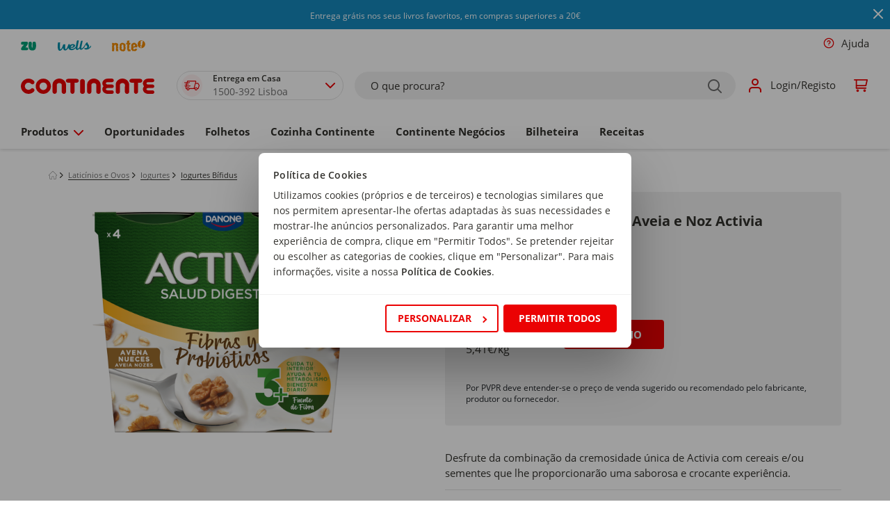

--- FILE ---
content_type: text/html;charset=UTF-8
request_url: https://www.continente.pt/produto/iogurte-bifidus-pedacos-aveia-e-noz-activia-danone-activia-danone-5809237.html
body_size: 131991
content:
<!DOCTYPE html>
<html lang="pt">
    <head>
        



    <!-- Paste this code as high in the <head> of the page as possible: -->
    
    
        <!-- Google Consent Mode --> 
        <script data-cookieconsent="ignore">
            window.dataLayer = window.dataLayer || [];

            function gtag() {
                dataLayer.push(arguments);
            }

            gtag("consent", "default", {
                ad_personalization: "denied",
                ad_storage: "denied",
                ad_user_data: "denied",
                analytics_storage: "denied",
                functionality_storage: "denied",
                personalization_storage: "denied",
                security_storage: "granted",
                wait_for_update: 2000,
            });

            document.addEventListener('gtmAfterConsent', function() {
                gtag("set", "ads_data_redaction", true);
                gtag("set", "url_passthrough", true);
            });
        </script>
        <!-- End Google Consent Mode -->
        <!-- Google Tag Manager -->
        <script data-cookieconsent="marketing">
            document.addEventListener('gtmStart', function() {
                (function(w,d,s,l,i){
                    w[l]=w[l]||[];
                    w[l].push({'gtm.start': new Date().getTime(), event:'gtm.js'});
                    var f=d.getElementsByTagName(s)[0],
                        j=d.createElement(s),
                        dl=l!='dataLayer'?'&l='+l:'';
                    j.async=true;
                    j.src='https://www.googletagmanager.com/gtm.js?id='+i+dl+ '&gtm_auth=8ni77h6JcHBw4M-sVXABHw&gtm_preview=env-1&gtm_cookies_win=x';
                    f.parentNode.insertBefore(j,f);
                })(window,document,'script','dataLayer','GTM-ND3VMBM');
            });
        </script>
        <!-- End Google Tag Manager -->
    


        



    <script  id="Cookiebot" src="https://consent.cookiebot.com/uc.js" data-cbid="86a29107-94de-4370-a781-af2d18aa1e48" data-accept-url="https://www.continente.pt/on/demandware.store/Sites-continente-Site/default/ConsentTracking-SetSession?consent=true" data-reject-url="https://www.continente.pt/on/demandware.store/Sites-continente-Site/default/ConsentTracking-SetSession?consent=false" data-blockingmode="auto" type="text/javascript"></script>
    <script id="CookieDeclaration" src="https://consent.cookiebot.com/86a29107-94de-4370-a781-af2d18aa1e48/cd.js" type="text/javascript" async></script>


        


    <!-- Start VWO Async SmartCode -->
    <link rel="preconnect" href="https://dev.visualwebsiteoptimizer.com" />
    <script type='text/javascript' id='vwoCode'>
        window._vwo_code || (function() {
        var account_id=1047352,
        version=2.1,
        settings_tolerance=2000,
        hide_element='body',
        hide_element_style = 'opacity:0 !important;filter:alpha(opacity=0) !important;background:none !important;transition:none !important;',
        /* DO NOT EDIT BELOW THIS LINE */
        f=false,w=window,d=document,v=d.querySelector('#vwoCode'),cK='_vwo_'+account_id+'_settings',cc={};try{var c=JSON.parse(localStorage.getItem('_vwo_'+account_id+'_config'));cc=c&&typeof c==='object'?c:{}}catch(e){}var stT=cc.stT==='session'?w.sessionStorage:w.localStorage;code={nonce:v&&v.nonce,use_existing_jquery:function(){return typeof use_existing_jquery!=='undefined'?use_existing_jquery:undefined},library_tolerance:function(){return typeof library_tolerance!=='undefined'?library_tolerance:undefined},settings_tolerance:function(){return cc.sT||settings_tolerance},hide_element_style:function(){return'{'+(cc.hES||hide_element_style)+'}'},hide_element:function(){if(performance.getEntriesByName('first-contentful-paint')[0]){return''}return typeof cc.hE==='string'?cc.hE:hide_element},getVersion:function(){return version},finish:function(e){if(!f){f=true;var t=d.getElementById('_vis_opt_path_hides');if(t)t.parentNode.removeChild(t);if(e)(new Image).src='https://dev.visualwebsiteoptimizer.com/ee.gif?a='+account_id+e}},finished:function(){return f},addScript:function(e){var t=d.createElement('script');t.type='text/javascript';if(e.src){t.src=e.src}else{t.text=e.text}v&&t.setAttribute('nonce',v.nonce);d.getElementsByTagName('head')[0].appendChild(t)},load:function(e,t){var n=this.getSettings(),i=d.createElement('script'),r=this;t=t||{};if(n){i.textContent=n;d.getElementsByTagName('head')[0].appendChild(i);if(!w.VWO||VWO.caE){stT.removeItem(cK);r.load(e)}}else{var o=new XMLHttpRequest;o.open('GET',e,true);o.withCredentials=!t.dSC;o.responseType=t.responseType||'text';o.onload=function(){if(t.onloadCb){return t.onloadCb(o,e)}if(o.status===200||o.status===304){_vwo_code.addScript({text:o.responseText})}else{_vwo_code.finish('&e=loading_failure:'+e)}};o.onerror=function(){if(t.onerrorCb){return t.onerrorCb(e)}_vwo_code.finish('&e=loading_failure:'+e)};o.send()}},getSettings:function(){try{var e=stT.getItem(cK);if(!e){return}e=JSON.parse(e);if(Date.now()>e.e){stT.removeItem(cK);return}return e.s}catch(e){return}},init:function(){if(d.URL.indexOf('__vwo_disable__')>-1)return;var e=this.settings_tolerance();w._vwo_settings_timer=setTimeout(function(){_vwo_code.finish();stT.removeItem(cK)},e);var t;if(this.hide_element()!=='body'){t=d.createElement('style');var n=this.hide_element(),i=n?n+this.hide_element_style():'',r=d.getElementsByTagName('head')[0];t.setAttribute('id','_vis_opt_path_hides');v&&t.setAttribute('nonce',v.nonce);t.setAttribute('type','text/css');if(t.styleSheet)t.styleSheet.cssText=i;else t.appendChild(d.createTextNode(i));r.appendChild(t)}else{t=d.getElementsByTagName('head')[0];var i=d.createElement('div');i.style.cssText='z-index: 2147483647 !important;position: fixed !important;left: 0 !important;top: 0 !important;width: 100% !important;height: 100% !important;background: white !important;display: block !important;';i.setAttribute('id','_vis_opt_path_hides');i.classList.add('_vis_hide_layer');t.parentNode.insertBefore(i,t.nextSibling)}var o=window._vis_opt_url||d.URL,s='https://dev.visualwebsiteoptimizer.com/j.php?a='+account_id+'&u='+encodeURIComponent(o)+'&vn='+version;if(w.location.search.indexOf('_vwo_xhr')!==-1){this.addScript({src:s})}else{this.load(s+'&x=true')}}};w._vwo_code=code;code.init();})();
    </script>

    <!-- End VWO Async SmartCode -->


        <meta charset="utf-8">

<meta http-equiv="x-ua-compatible" content="ie=edge">

<meta name="viewport" content="width=device-width, initial-scale=1">


<title>Iogurte Bifidus Pedaços Aveia e Noz Activia Danone | Continente Online</title>

<link href="https://www.googletagservices.com" rel="preconnect" />
<link href="//www.googletagservices.com" rel="dns-prefetch" />
<link rel="preload" as="script" href="https://www.googletagservices.com/tag/js/gpt.js" />

<meta name="description" content="Comprar Iogurte Bifidus Peda&ccedil;os Aveia e Noz Activia Danone Activia Danone emb. 480 gr (4 un) no Continente Online. ✔ Receba em casa ou recolha gr&aacute;tis na sua loja mais pr&oacute;xima!"/>
<meta name="keywords" content="Iogurte Bifidus Peda&ccedil;os Aveia e Noz Activia Danone Activia Danone emb. 480 gr (4 un)"/>



    
        
            <meta property="og:image" content="https://www.continente.pt/on/demandware.static/-/Sites-col-master-catalog/default/dwcfaa267f/images/col/580/5809237-frente.png">
        
    

    
        
            <meta property="og:image:alt" content="Iogurte Bifidus Peda&ccedil;os Aveia e Noz Activia Danone">
        
    

    
        
            <meta property="og:type" content="product">
        
    

    
        
            <meta property="og:site_name" content="Continente Online">
        
    

    
        
            <meta name="author" content="Continente">
        
    

    
        
            <meta property="og:title" content="Iogurte Bifidus Peda&ccedil;os Aveia e Noz Activia Danone | Continente Online">
        
    

    
        
            <meta property="og:description" content="Comprar Iogurte Bifidus Peda&ccedil;os Aveia e Noz Activia Danone no Continente Online!">
        
    

    
        
            <meta property="og:locale" content="pt">
        
    

    
        
            <meta name="robots" content="INDEX, FOLLOW">
        
    

    
        
            <meta property="og:url" content="https://www.continente.pt/produto/iogurte-bifidus-pedacos-aveia-e-noz-activia-danone-activia-danone-5809237.html">
        
    


<link rel="modulepreload" href="/on/demandware.static/Sites-continente-Site/-/default/v1769319670715/lib/js/publicoads.js" />










<link rel="shortcut icon" type="image/x-icon" href="/on/demandware.static/Sites-continente-Site/-/default/dw8f4a46fc/images/col/favicon/favicon.ico" />



<style type="text/css">
    :root {
        --color-primary: #eb0203;
        --color-primary-2: #7f1215;
        --color-secondary: #f0f0f0;
        --color-secondary-2: #e1e1e1;
        --color-secondary-3: #c1c1c1;
        --color-secondary-4: #6f6f6f;
        --color-secondary-5: #32312d;
        --font-primary: "Open Sans", arial, sans-serif;
    }
</style>



<style type="text/css">
    :root {
        --default-color-primary: #eb0203;
        --default-color-primary-2: #7f1215;
        --default-color-secondary: #f0f0f0;
        --default-color-secondary-2: #e1e1e1;
        --default-color-secondary-3: #c1c1c1;
        --default-color-secondary-4: #6f6f6f;
        --col-color-primary: #eb0203;
        --col-color-primary-2: #7f1215;
        --col-color-secondary: #f0f0f0;
        --col-color-secondary-2: #e1e1e1;
        --col-color-secondary-3: #c1c1c1;
        --col-color-secondary-4: #6f6f6f;
        --zu-color-primary: #00a078;
        --zu-color-primary-2: #028561;
        --zu-color-secondary: #f0f0f0;
        --zu-color-secondary-2: #e1e1e1;
        --zu-color-secondary-3: #c1c1c1;
        --zu-color-secondary-4: #6f6f6f;
        --zu-color-secondary-5: #32312d;
        --default-font-primary: "Open Sans", arial, sans-serif;
        --col-font-primary: "Open Sans", arial, sans-serif;
        --zu-font-primary: "Bariol", arial, sans-serif;
    }
</style>


<link rel="preload" as="style" href="/on/demandware.static/Sites-continente-Site/-/default/v1769319670715/css/global.css" />
<link rel="stylesheet" href="/on/demandware.static/Sites-continente-Site/-/default/v1769319670715/css/global.css" />



    
    <link rel="preload" as="style" href="/on/demandware.static/Sites-continente-Site/-/default/v1769319670715/css/col/globalBrands.css" />
<link rel="stylesheet" href="/on/demandware.static/Sites-continente-Site/-/default/v1769319670715/css/col/globalBrands.css" />


    
    <link rel="preload" as="style" href="/on/demandware.static/Sites-continente-Site/-/default/v1769319670715/css/zu/globalBrands.css" />
<link rel="stylesheet" href="/on/demandware.static/Sites-continente-Site/-/default/v1769319670715/css/zu/globalBrands.css" />





    
    <link rel="preload" as="style" href="/on/demandware.static/Sites-continente-Site/-/default/v1769319670715/css/col/components/bgSVGs.css" />
<link rel="stylesheet" href="/on/demandware.static/Sites-continente-Site/-/default/v1769319670715/css/col/components/bgSVGs.css" />


    
    <link rel="preload" as="style" href="/on/demandware.static/Sites-continente-Site/-/default/v1769319670715/css/zu/components/bgSVGs.css" />
<link rel="stylesheet" href="/on/demandware.static/Sites-continente-Site/-/default/v1769319670715/css/zu/components/bgSVGs.css" />



<link rel="preload" as="style" href="/on/demandware.static/Sites-continente-Site/-/default/v1769319670715/css/components/bgSVGs.css" />
<link rel="stylesheet" href="/on/demandware.static/Sites-continente-Site/-/default/v1769319670715/css/components/bgSVGs.css" />



<link rel="preload" as="style" href="/on/demandware.static/Sites-continente-Site/-/default/v1769319670715/css/col/global.css" />
<link rel="stylesheet" href="/on/demandware.static/Sites-continente-Site/-/default/v1769319670715/css/col/global.css" />



    <link rel="preload" as="style" href="/on/demandware.static/Sites-continente-Site/-/default/v1769319670715/css/product/detail.css" />
    <link rel="stylesheet" href="/on/demandware.static/Sites-continente-Site/-/default/v1769319670715/css/product/detail.css" />

    <link rel="preload" as="style" href="/on/demandware.static/Sites-continente-Site/-/default/v1769319670715/css/search.css" />
    <link rel="stylesheet" href="/on/demandware.static/Sites-continente-Site/-/default/v1769319670715/css/search.css" />

    <link rel="preload" as="style" href="/on/demandware.static/Sites-continente-Site/-/default/v1769319670715/css/col/product/detail.css" />
    <link rel="stylesheet" href="/on/demandware.static/Sites-continente-Site/-/default/v1769319670715/css/col/product/detail.css" />




    <meta name="google-site-verification" content="iSbjnSSj3RHVHH2_v5290SqLU1ZDIFhc4XZG_68OiNs" />






    <script src="/on/demandware.static/Sites-continente-Site/-/default/v1769319670715/js/nr-agent.js"></script>
    <script>
        ;NREUM.loader_config={accountID:"3072507",trustKey:"1545474",agentID:"1025845875",licenseKey:"NRJS-0dd6c177c1318524aaa",applicationID:"1025845875"}
        ;NREUM.info={beacon:"bam.nr-data.net",errorBeacon:"bam.nr-data.net",licenseKey:"NRJS-0dd6c177c1318524aaa",applicationID:"1025845875",sa:1}
    </script>






    <script src="/c3650cdf-216a-4ba2-80b0-9d6c540b105e58d2670b-ea0f-484e-b88c-0e2c1499ec9bd71e4b42-8570-44e3-89b6-845326fa43b6" type="text/javascript"></script>



<input type="hidden" name="ManagerDecisionBannerUrl" value="/on/demandware.store/Sites-continente-Site/default/Page-ManagerDecisionBanner" />
<input type="hidden" name="ManagerDecisionSponsoredUrl" value="/on/demandware.store/Sites-continente-Site/default/Page-ManagerDecisionSponsored" />

        


<script type="text/javascript">
      (function (s, y, n, di, go) {
        di = s.createElement(y);
        di.type = 'text/java'+y;
        di.async = true;
        di.src = n + Math.floor(Date.now() / 86400000);
        go = s.getElementsByTagName(y)[0];
        go.parentNode.insertBefore(di,go);
      }(document,'script', "https://content.syndigo.com/site/710ff2e0-2f41-1551-6979-4c465865d7d1/tag.js?cv="));
</script>

        
        



        















































<!--[if gt IE 9]><!-->
<script data-cookieconsent="ignore" defer="defer" src="/on/demandware.static/Sites-continente-Site/-/default/v1769319670715/js/vendors.js"></script>
<script data-cookieconsent="ignore" defer="defer" src="/on/demandware.static/Sites-continente-Site/-/default/v1769319670715/js/vendors-additional.js"></script>
<script data-cookieconsent="ignore" defer="defer" src="/on/demandware.static/Sites-continente-Site/-/default/v1769319670715/js/main.js"></script>


    <script data-cookieconsent="ignore" defer="defer" src="/on/demandware.static/Sites-continente-Site/-/default/v1769319670715/js/productDetail.js"></script>




<!--<![endif]-->

<link rel="canonical" href="https://www.continente.pt/produto/iogurte-bifidus-pedacos-aveia-e-noz-activia-danone-activia-danone-5809237.html"/>

<script type="text/javascript">//<!--
/* <![CDATA[ (head-active_data.js) */
var dw = (window.dw || {});
dw.ac = {
    _analytics: null,
    _events: [],
    _category: "",
    _searchData: "",
    _anact: "",
    _anact_nohit_tag: "",
    _analytics_enabled: "true",
    _timeZone: "Europe/Lisbon",
    _capture: function(configs) {
        if (Object.prototype.toString.call(configs) === "[object Array]") {
            configs.forEach(captureObject);
            return;
        }
        dw.ac._events.push(configs);
    },
	capture: function() { 
		dw.ac._capture(arguments);
		// send to CQ as well:
		if (window.CQuotient) {
			window.CQuotient.trackEventsFromAC(arguments);
		}
	},
    EV_PRD_SEARCHHIT: "searchhit",
    EV_PRD_DETAIL: "detail",
    EV_PRD_RECOMMENDATION: "recommendation",
    EV_PRD_SETPRODUCT: "setproduct",
    applyContext: function(context) {
        if (typeof context === "object" && context.hasOwnProperty("category")) {
        	dw.ac._category = context.category;
        }
        if (typeof context === "object" && context.hasOwnProperty("searchData")) {
        	dw.ac._searchData = context.searchData;
        }
    },
    setDWAnalytics: function(analytics) {
        dw.ac._analytics = analytics;
    },
    eventsIsEmpty: function() {
        return 0 == dw.ac._events.length;
    }
};
/* ]]> */
// -->
</script>
<script type="text/javascript">//<!--
/* <![CDATA[ (head-cquotient.js) */
var CQuotient = window.CQuotient = {};
CQuotient.clientId = 'bdvs-continente';
CQuotient.realm = 'BDVS';
CQuotient.siteId = 'continente';
CQuotient.instanceType = 'prd';
CQuotient.locale = 'default';
CQuotient.fbPixelId = '__UNKNOWN__';
CQuotient.activities = [];
CQuotient.cqcid='';
CQuotient.cquid='';
CQuotient.cqeid='';
CQuotient.cqlid='';
CQuotient.apiHost='api.cquotient.com';
/* Turn this on to test against Staging Einstein */
/* CQuotient.useTest= true; */
CQuotient.useTest = ('true' === 'false');
CQuotient.initFromCookies = function () {
	var ca = document.cookie.split(';');
	for(var i=0;i < ca.length;i++) {
	  var c = ca[i];
	  while (c.charAt(0)==' ') c = c.substring(1,c.length);
	  if (c.indexOf('cqcid=') == 0) {
		CQuotient.cqcid=c.substring('cqcid='.length,c.length);
	  } else if (c.indexOf('cquid=') == 0) {
		  var value = c.substring('cquid='.length,c.length);
		  if (value) {
		  	var split_value = value.split("|", 3);
		  	if (split_value.length > 0) {
			  CQuotient.cquid=split_value[0];
		  	}
		  	if (split_value.length > 1) {
			  CQuotient.cqeid=split_value[1];
		  	}
		  	if (split_value.length > 2) {
			  CQuotient.cqlid=split_value[2];
		  	}
		  }
	  }
	}
}
CQuotient.getCQCookieId = function () {
	if(window.CQuotient.cqcid == '')
		window.CQuotient.initFromCookies();
	return window.CQuotient.cqcid;
};
CQuotient.getCQUserId = function () {
	if(window.CQuotient.cquid == '')
		window.CQuotient.initFromCookies();
	return window.CQuotient.cquid;
};
CQuotient.getCQHashedEmail = function () {
	if(window.CQuotient.cqeid == '')
		window.CQuotient.initFromCookies();
	return window.CQuotient.cqeid;
};
CQuotient.getCQHashedLogin = function () {
	if(window.CQuotient.cqlid == '')
		window.CQuotient.initFromCookies();
	return window.CQuotient.cqlid;
};
CQuotient.trackEventsFromAC = function (/* Object or Array */ events) {
try {
	if (Object.prototype.toString.call(events) === "[object Array]") {
		events.forEach(_trackASingleCQEvent);
	} else {
		CQuotient._trackASingleCQEvent(events);
	}
} catch(err) {}
};
CQuotient._trackASingleCQEvent = function ( /* Object */ event) {
	if (event && event.id) {
		if (event.type === dw.ac.EV_PRD_DETAIL) {
			CQuotient.trackViewProduct( {id:'', alt_id: event.id, type: 'raw_sku'} );
		} // not handling the other dw.ac.* events currently
	}
};
CQuotient.trackViewProduct = function(/* Object */ cqParamData){
	var cq_params = {};
	cq_params.cookieId = CQuotient.getCQCookieId();
	cq_params.userId = CQuotient.getCQUserId();
	cq_params.emailId = CQuotient.getCQHashedEmail();
	cq_params.loginId = CQuotient.getCQHashedLogin();
	cq_params.product = cqParamData.product;
	cq_params.realm = cqParamData.realm;
	cq_params.siteId = cqParamData.siteId;
	cq_params.instanceType = cqParamData.instanceType;
	cq_params.locale = CQuotient.locale;
	
	if(CQuotient.sendActivity) {
		CQuotient.sendActivity(CQuotient.clientId, 'viewProduct', cq_params);
	} else {
		CQuotient.activities.push({activityType: 'viewProduct', parameters: cq_params});
	}
};
/* ]]> */
// -->
</script>


   <script type="application/ld+json">
        {"@context":"http://schema.org/","@type":"Product","name":"Iogurte Bifidus Pedaços Aveia e Noz Activia Danone","description":"Desfrute da combinação da cremosidade única de Activia com cereais e/ou sementes que lhe proporcionarão uma saborosa e crocante experiência.","mpn":"5809237","sku":"5809237","brand":{"@type":"Thing","name":"Activia Danone"},"image":["https://www.continente.pt/dw/image/v2/BDVS_PRD/on/demandware.static/-/Sites-col-master-catalog/default/dwcfaa267f/images/col/580/5809237-frente.png?sw=280&sh=280"],"offers":{"url":{},"@type":"Offer","priceCurrency":"EUR","price":"2.49","priceValidUntil":"2026-01-31","availability":"http://schema.org/InStock"},"aggregateRating":{"@type":"AggregateRating","ratingCount":1,"ratingValue":4.1},"review":{"author":{"@type":"Person"}}}
    </script>





</head>
<body>
<div id="outdated-browser-message" class="d-none" data-msg="O seu navegador n&atilde;o suporta a experi&ecirc;ncia otimizada que gostariamos de lhe proporcionar. Por favor fa&ccedil;a a atualiza&ccedil;&atilde;o para uma vers&atilde;o mais recente."></div>




    <!-- Additionally, paste this code immediately after the opening <body> tag: -->
    <!-- Google Tag Manager (noscript) -->
    <noscript><iframe data-cookieconsent="statistics" src='https://www.googletagmanager.com/ns.html?id=GTM-ND3VMBM&gtm_auth=8ni77h6JcHBw4M-sVXABHw&gtm_preview=env-1&gtm_cookies_win=x'
    height="0" width="0" style="display:none;visibility:hidden"></iframe></noscript>
    <!-- End Google Tag Manager (noscript) -->



<div class="page gtm-list couponToastContainer" data-gtm-list="Product Page" data-action="Product-Show" data-querystring="pid=5809237" data-brand-top-category-id="col-produtos" data-page-type="pdp" data-special-chars="{
    &quot;a&quot;: [&quot;&auml;&quot;, &quot;&Auml;&quot;, &quot;ă&quot;, &quot;Ă&quot;, &quot;ą&quot;, &quot;Ą&quot;, &quot;ā&quot;, &quot;Ā&quot;],
    &quot;c&quot;: [&quot;ć&quot;, &quot;Ć&quot;, &quot;ĉ&quot;, &quot;Ĉ&quot;, &quot;ċ&quot;, &quot;Ċ&quot;, &quot;č&quot;, &quot;Č&quot;],
    &quot;d&quot;: [&quot;ď&quot;, &quot;Ď&quot;, &quot;đ&quot;, &quot;Đ&quot;],
    &quot;e&quot;: [&quot;ē&quot;, &quot;Ē&quot;, &quot;ĕ&quot;, &quot;Ĕ&quot;, &quot;ė&quot;, &quot;Ė&quot;, &quot;ę&quot;, &quot;Ę&quot;, &quot;ě&quot;, &quot;Ě&quot;],
    &quot;g&quot;: [&quot;ĝ&quot;, &quot;Ĝ&quot;, &quot;ğ&quot;, &quot;Ğ&quot;, &quot;ġ&quot;, &quot;Ġ&quot;, &quot;ģ&quot;, &quot;Ģ&quot;],
    &quot;h&quot;: [&quot;ĥ&quot;, &quot;Ĥ&quot;, &quot;ħ&quot;, &quot;Ħ&quot;],
    &quot;i&quot;: [&quot;ĩ&quot;, &quot;Ĩ&quot;, &quot;ī&quot;, &quot;Ī&quot;, &quot;ĭ&quot;, &quot;Ĭ&quot;, &quot;į&quot;, &quot;Į&quot;, &quot;ı&quot;, &quot;İ&quot;],
    &quot;j&quot;: [&quot;ĵ&quot;, &quot;Ĵ&quot;],
    &quot;k&quot;: [&quot;ķ&quot;, &quot;Ķ&quot;, &quot;ĸ&quot;],
    &quot;l&quot;: [&quot;ĺ&quot;, &quot;Ĺ&quot;, &quot;ļ&quot;, &quot;Ļ&quot;, &quot;ľ&quot;, &quot;Ľ&quot;, &quot;ŀ&quot;, &quot;Ŀ&quot;, &quot;ł&quot;, &quot;Ł&quot;],
    &quot;n&quot;: [&quot;ń&quot;, &quot;Ń&quot;, &quot;ņ&quot;, &quot;Ņ&quot;, &quot;ň&quot;, &quot;Ň&quot;],
    &quot;o&quot;: [&quot;ō&quot;, &quot;Ō&quot;, &quot;ŏ&quot;, &quot;Ŏ&quot;, &quot;ő&quot;, &quot;Ő&quot;],
    &quot;r&quot;: [&quot;ŕ&quot;, &quot;Ŕ&quot;, &quot;ŗ&quot;, &quot;Ŗ&quot;, &quot;ř&quot;, &quot;Ř&quot;],
    &quot;s&quot;: [&quot;ś&quot;, &quot;Ś&quot;, &quot;ŝ&quot;, &quot;Ŝ&quot;, &quot;ş&quot;, &quot;Ş&quot;, &quot;&scaron;&quot;, &quot;&Scaron;&quot;],
    &quot;t&quot;: [&quot;ţ&quot;, &quot;Ţ&quot;, &quot;ť&quot;, &quot;Ť&quot;, &quot;ŧ&quot;, &quot;Ŧ&quot;],
    &quot;u&quot;: [&quot;ũ&quot;, &quot;Ũ&quot;, &quot;ū&quot;, &quot;Ū&quot;, &quot;ŭ&quot;, &quot;Ŭ&quot;, &quot;ů&quot;, &quot;Ů&quot;, &quot;ű&quot;, &quot;Ű&quot;, &quot;ų&quot;, &quot;Ų&quot;],
    &quot;w&quot;: [&quot;ŵ&quot;, &quot;Ŵ&quot;],
    &quot;y&quot;: [&quot;ŷ&quot;, &quot;Ŷ&quot;, &quot;&Yuml;&quot;],
    &quot;z&quot;: [&quot;ź&quot;, &quot;Ź&quot;, &quot;ż&quot;, &quot;Ż&quot;, &quot;ž&quot;, &quot;Ž&quot;]
}">





<header class="header col-brand-header" id="brand-header" data-brandid="col">
    <span class="js-oob-header"></span>
    <a href="#maincontent" class="skip" aria-label="Skip to main content">Skip to main content</a>
<a href="#footercontent" class="skip" aria-label="Skip to footer content">Skip to footer content</a>
    

<div class="sticky-container">
    <div class="js-header-banner sticky-banner sticky-element js-sticky-element--full-width d-none">
        <div class="header-banner slide-up">
            
	 


	
<div class="html-slot-container">
	
		
			<style>
/* Estilo base para a promoção */
.header-promotion.header-promotion-col {
    background-color: #1489BE;
    padding: 10px;
    overflow: hidden;
    white-space: nowrap; /* Evita quebra de linha */
    position: relative;
}

/* Texto estático por padrão */
.header-promotion .promo-text {
    display: inline-block;
    font-size: 12px;
    color: #000000;
    animation: none; /* Sem animação */
}

/* Animação para dispositivos móveis */
@media (max-width: 768px) {
    .header-promotion .promo-text {
        animation: scroll-text 15s linear infinite; /* Animação no mobile */
    }
}

/* Definição da animação de rolagem */
@keyframes scroll-text {
    from {
        transform: translateX(100%);
    }
    to {
        transform: translateX(-100%);
    }
}

/* Animação para alternar entre vermelho e preto */
.cor-verm-preto {
    animation: color-change 1s infinite;
    font-weight: bold; /* Destacar o texto */
}

/* Definição da animação de troca de cor */
@keyframes color-change {
    0%, 100% {
        color: black;
    }
    50% {
        color: red;
    }
}
</style>

<div id="mypromobanner" class="header-promotion header-promotion-col pwc-bg--secondary-grey5">
    <span class="promo-text">
        <a class="hero-top-click hero-top-click-view"
           href="https://www.continente.pt/livraria-e-papelaria/livraria/">
            <span style="color:#ffffff;">
                 Entrega grátis nos seus livros favoritos, em compras superiores a 20€
            </span>
        </a>
    </span>
</div>

<script> 
const onSite = location.href.includes("continente.pt/");
const show = onSite;
const page = window.location.hostname;
const getDiv = document.getElementById("mypromobanner");

getDiv.style.display = show ? "block" : "none";

  // Logs para verificação
  if (console.log) {
    console.log("[Onde estou?]", {
      onSite,
      show,
      page,
    });
  }
</script>
		
	
</div>
 
	
            <div class="close-button">
                <button type="button"
                    class="close d-flex align-items-center"
                    aria-label="Close"
                    data-toggle="tooltip"
                    data-placement="right"
                    title="Fechar">
                    






<span class="svg-wrapper col-svg-wrapper svg-icon-close " style="width:16px; height:16px">
    <svg class='svg-inline icon-close' width='14' height='14' viewBox='0 0 14 14' fill='none' xmlns='http://www.w3.org/2000/svg'><path d='M7.00025 5.58576L12.2932 0.292762C12.6832 -0.0982383 13.3173 -0.0982383 13.7073 0.292762C14.0973 0.683762 14.0973 1.31676 13.7073 1.70676L8.41425 6.99976L13.7073 12.2928C14.0973 12.6828 14.0973 13.3168 13.7073 13.7068C13.3173 14.0968 12.6832 14.0968 12.2932 13.7068L7.00025 8.41376L1.70725 13.7068C1.31625 14.0968 0.68325 14.0968 0.29325 13.7068C-0.09675 13.3168 -0.09775 12.6828 0.29325 12.2928L5.58625 6.99976L0.29325 1.70676C-0.09775 1.31576 -0.09775 0.682762 0.29325 0.292762C0.68425 -0.0972383 1.31725 -0.0982383 1.70725 0.292762L7.00025 5.58576Z' fill='#EB0203'/></svg>
</span>

                </button>
            </div>
        </div>
    </div>
</div>

    <div class="header-links ct-dropdown--desktop js-header-links-desktop d-none d-sm-block">
        










<div class="col-12 p-md-0 header-util">
    <div class="header-util-wrap">
        

        
            <ul class="multi-brand-selector">
                



    

    
        
        <li class=" nav-item coverage-area-item d-block">
            <a href="https://www.continente.pt/s/Sites-continente-Site/dw/shared_session_redirect?url=https%3A%2F%2Fwww.zu.pt%2F" class="button--transparent bold-on-hover--md-up nav-link d-flex align-items-center brand-nav-link" title="https://www.continente.pt/s/Sites-continente-Site/dw/shared_session_redirect?url=https%3A%2F%2Fwww.zu.pt%2F">
                
                    <img src="https://www.continente.pt/on/demandware.static/-/Sites-global-navigation-catalog/default/dwc7a0344e/images/brand-logos/LogoZU.svg" alt="ZU" class="img-fluid nav-link brand-header-image brand-header-image--zu" />
                
            </a>
        </li>
    



    
        
        <li class="nav-item coverage-area-item d-block">
            <a href="https://wells.pt/?utm_source=continente&amp;utm_medium=referral&amp;utm_campaign=tab" class="button--transparent bold-on-hover--md-up nav-link d-flex align-items-center brand-nav-link js-brand-nav-link" target="_blank" title="https://wells.pt/?utm_source=continente&amp;utm_medium=referral&amp;utm_campaign=tab">
                
                    <img src="https://www.continente.pt/on/demandware.static/-/Sites-continente-Library/default/dw94094df8/images/brands/wells_logo.svg" alt="wells" class="img-fluid nav-link brand-header-image brand-header-image--wells" />
                
            </a>
        </li>
    

    
        
        <li class="nav-item coverage-area-item d-block">
            <a href=" https://noteonline.pt/?utm_source=continente&amp;utm_medium=referral&amp;utm_campaign=tab" class="button--transparent bold-on-hover--md-up nav-link d-flex align-items-center brand-nav-link js-brand-nav-link" target="_blank" title=" https://noteonline.pt/?utm_source=continente&amp;utm_medium=referral&amp;utm_campaign=tab">
                
                    <img src="https://www.continente.pt/on/demandware.static/-/Sites-continente-Library/default/dw85e9879e/images/brands/note_logo.svg" alt="note" class="img-fluid nav-link brand-header-image brand-header-image--note" />
                
            </a>
        </li>
    


            </ul>
        

        <ul class="nav">
            





<li class="store-context-info d-none">false</li>
<li class="nav-item get-help d-none d-sm-block">
    


















































    <a class="nav-link d-flex align-items-center bold-on-hover--md-up" href="/loja-online/ajuda/">
        
            






<span class="svg-wrapper col-svg-wrapper svg-icon-question-inverse " style="width:16px; height:16px">
    <svg class='svg-inline icon-question-inverse' width='16' height='16' viewBox='0 0 16 16' fill='none' xmlns='http://www.w3.org/2000/svg'><g clip-path='url(#clip0_2326_476700)'><path d='M0.667969 8.00033C0.667969 12.0503 3.9513 15.3337 8.0013 15.3337C12.0513 15.3337 15.3346 12.0503 15.3346 8.00033C15.3346 3.95033 12.0513 0.666992 8.0013 0.666992C3.9513 0.666992 0.667969 3.95033 0.667969 8.00033ZM14.0013 8.00033C14.0013 11.3143 11.3153 14.0003 8.0013 14.0003C4.6873 14.0003 2.0013 11.3143 2.0013 8.00033C2.0013 4.68633 4.6873 2.00033 8.0013 2.00033C11.3153 2.00033 14.0013 4.68633 14.0013 8.00033Z' fill='#EB0203'/><path d='M8.17272 5.34948C7.86272 5.29614 7.54339 5.35481 7.27205 5.51414C7.00072 5.67348 6.79405 5.92414 6.69005 6.22148C6.56805 6.56881 6.18739 6.75148 5.84005 6.62881C5.49272 6.50614 5.31005 6.12614 5.43272 5.77881C5.64139 5.18481 6.05405 4.68348 6.59739 4.36481C7.14072 4.04614 7.77872 3.92881 8.39939 4.03548C9.02005 4.14214 9.58339 4.46481 9.98872 4.94614C10.3941 5.42748 10.6161 6.03748 10.6154 6.66681C10.6154 7.68681 9.85872 8.36081 9.31872 8.72081C9.02805 8.91481 8.74272 9.05681 8.53205 9.15014C8.42605 9.19748 8.33672 9.23281 8.27205 9.25748C8.24005 9.26948 8.21339 9.27948 8.19472 9.28614L8.17139 9.29414L8.16139 9.29748L8.16005 9.29814C8.16005 9.29814 8.15939 9.29814 7.94805 8.66614L8.15872 9.29881C7.80939 9.41548 7.43205 9.22681 7.31539 8.87681C7.19872 8.52681 7.38739 8.15081 7.73605 8.03348L7.74672 8.02948C7.75672 8.02548 7.77405 8.01948 7.79605 8.01148C7.84139 7.99414 7.90805 7.96748 7.98939 7.93148C8.15405 7.85814 8.36805 7.75081 8.57805 7.61081C9.03805 7.30414 9.28139 6.97814 9.28139 6.66548V6.66414C9.28205 6.34948 9.17072 6.04414 8.96805 5.80348C8.76539 5.56281 8.48405 5.40148 8.17339 5.34814L8.17272 5.34948Z' fill='#EB0203'/><path d='M7.52736 11.138C7.6527 11.2633 7.82203 11.3333 7.9987 11.3333C8.17536 11.3333 8.34536 11.2633 8.47003 11.138C8.59536 11.0127 8.66536 10.8433 8.66536 10.6667C8.66536 10.49 8.59536 10.32 8.47003 10.1953C8.3447 10.07 8.17536 10 7.9987 10C7.82203 10 7.65203 10.07 7.52736 10.1953C7.40203 10.3207 7.33203 10.49 7.33203 10.6667C7.33203 10.8433 7.40203 11.0133 7.52736 11.138Z' fill='#EB0203'/></g><defs><clipPath id='clip0_2326_476700'><rect width='16' height='16' fill='white'/></clipPath></defs></svg>
</span>
 <span>Ajuda</span>
        
    </a>



    <li class="nav-item d-none">
        <span class="page-data-layer" data-page-data-layer="{&quot;event&quot;:&quot;initial_data&quot;,&quot;page_data&quot;:{&quot;channel&quot;:&quot;col&quot;,&quot;device_type&quot;:&quot;Browser desktop&quot;,&quot;content_group&quot;:&quot;Product Page&quot;,&quot;content_group3&quot;:&quot;Iogurte Bifidus Peda&ccedil;os Aveia e Noz Activia Danone&quot;,&quot;brand&quot;:&quot;Activia Danone&quot;},&quot;user_data&quot;:{&quot;cartao_continente&quot;:false,&quot;entrega_zero&quot;:false,&quot;store&quot;:&quot;Drive Continente Colombo&quot;,&quot;first_order&quot;:true,&quot;newsletter_subscriptions&quot;:false,&quot;customer_groups&quot;:&quot;CG - Excluir Algarve|CG - Excluir Madeira|CG - Excluir Madeira, Nacional e A&ccedil;ores|CG - Excluir Nacional e A&ccedil;ores|Everyone|Everyone except EZ CG1 CG2|Unregistered|col-9|zu-9693|zu-nolover&quot;}}"></span>
        
            <span class="page-data-kevel-audience" data-page-data-kevel-audience="{&quot;clientId&quot;:&quot;col&quot;,&quot;audienceSrc&quot;:&quot;https://cdn.cdp.continente.pt/pcdp_1.0.js&quot;}"></span>
            <span class="page-data-kevel-audience-mailing-user-id" 
                data-page-data-kevel-audience-mailing-user-id="" 
                data-page-data-kevel-audience-accept-interconnection="false">
            </span>
        
    </li>


</li>

        </ul>
    </div>
</div>

    </div>
    



































































<nav role="navigation" class="nav-wrapper col-nav-wrapper ">
    <div class="sticky-element navigation-shadows">
        <div class="header-wrapper container-fluid container-margin d-flex align-items-center justify-content-between">
            <div class="d-flex align-items-center">
                <div class="main-navigation-wrapper d-md-none">
                    <button class="navbar-toggler" type="button" aria-controls="sg-navbar-collapse" aria-expanded="false" aria-label="Alternar de navega&ccedil;&atilde;o">
                        






<span class="svg-wrapper col-svg-wrapper svg-icon-menu " style="width:24px; height:24px">
    <svg class='svg-inline icon-menu' width='24' height='24' viewBox='0 0 24 24' fill='none' xmlns='http://www.w3.org/2000/svg'><path d='M3 7H21C21.552 7 22 6.552 22 6C22 5.448 21.552 5 21 5H3C2.448 5 2 5.448 2 6C2 6.552 2.448 7 3 7ZM3 13H21C21.552 13 22 12.552 22 12C22 11.448 21.552 11 21 11H3C2.448 11 2 11.448 2 12C2 12.552 2.448 13 3 13ZM12 19H3C2.448 19 2 18.552 2 18C2 17.448 2.448 17 3 17H12C12.552 17 13 17.448 13 18C13 18.552 12.552 19 12 19Z' fill='#EB0203'/></svg>
</span>

                    </button>
                    <button class="navbar-toggler close-nav d-none" type="button" aria-controls="sg-navbar-collapse" aria-expanded="false" aria-label="Desativar a navega&ccedil;&atilde;o">
                        






<span class="svg-wrapper col-svg-wrapper svg-icon-close " style="width:14px; height:14px">
    <svg class='svg-inline icon-close' width='14' height='14' viewBox='0 0 14 14' fill='none' xmlns='http://www.w3.org/2000/svg'><path d='M7.00025 5.58576L12.2932 0.292762C12.6832 -0.0982383 13.3173 -0.0982383 13.7073 0.292762C14.0973 0.683762 14.0973 1.31676 13.7073 1.70676L8.41425 6.99976L13.7073 12.2928C14.0973 12.6828 14.0973 13.3168 13.7073 13.7068C13.3173 14.0968 12.6832 14.0968 12.2932 13.7068L7.00025 8.41376L1.70725 13.7068C1.31625 14.0968 0.68325 14.0968 0.29325 13.7068C-0.09675 13.3168 -0.09775 12.6828 0.29325 12.2928L5.58625 6.99976L0.29325 1.70676C-0.09775 1.31576 -0.09775 0.682762 0.29325 0.292762C0.68425 -0.0972383 1.31725 -0.0982383 1.70725 0.292762L7.00025 5.58576Z' fill='#EB0203'/></svg>
</span>

                    </button>
                </div>
                <div class="navbar-header brand">
                    <a class="header-logo"
                        href="https://www.continente.pt/"
                        title="Continente Home"
                        aria-label="Continente">
                        






<span class="svg-wrapper col-svg-wrapper svg-icon-logo-col " style="width:auto; height:auto">
    <svg width='100%' height='100%' viewBox='0 0 136 16' fill='none' xmlns='http://www.w3.org/2000/svg'><path d='M22.8435 4.08507C22.0854 4.08508 21.3442 4.316 20.7137 4.74867C20.0832 5.18134 19.5915 5.79637 19.3008 6.51608C19.0101 7.23579 18.9334 8.02791 19.0803 8.79241C19.2273 9.55691 19.5913 10.2595 20.1265 10.8115C20.6617 11.3634 21.3439 11.74 22.0872 11.8937C22.8304 12.0473 23.6013 11.9712 24.3024 11.6748C25.0036 11.3784 25.6036 10.8751 26.0266 10.2284C26.4497 9.58178 26.6769 8.82076 26.6794 8.04148C26.6812 7.52255 26.5832 7.00838 26.3912 6.52844C26.1992 6.04851 25.9169 5.61225 25.5605 5.24469C25.2042 4.87712 24.7807 4.58549 24.3145 4.38649C23.8482 4.1875 23.3483 4.08507 22.8435 4.08507ZM22.8435 0.0643319C24.3732 0.0622193 25.8692 0.526251 27.1424 1.39779C28.4156 2.26933 29.4089 3.50926 29.9968 4.96089C30.5847 6.41252 30.7407 8.0107 30.4453 9.55348C30.1498 11.0963 29.4161 12.5144 28.3368 13.6287C27.2575 14.7429 25.8811 15.5034 24.3815 15.8138C22.8819 16.1243 21.3265 15.9708 19.9117 15.3729C18.4969 14.775 17.2863 13.7594 16.4329 12.4545C15.5795 11.1495 15.1215 9.61386 15.1168 8.04148C15.1151 6.99685 15.3136 5.96211 15.701 4.99635C16.0884 4.0306 16.6572 3.15276 17.3747 2.41297C18.0922 1.67318 18.9445 1.08594 19.8828 0.684799C20.8212 0.283654 21.8272 0.0764607 22.8435 0.0750538V0.0643319ZM45.8331 2.2945C45.8331 1.17674 46.8527 0.27073 48.1122 0.27073H56.7177C57.9746 0.27073 58.9968 1.17674 58.9968 2.2945C58.9968 3.41227 57.9746 4.31828 56.7177 4.31828H54.6498V13.6384C54.6498 14.933 53.7084 15.9811 52.548 15.9811C51.3875 15.9811 50.4435 14.933 50.4435 13.6384V4.31828H48.0966C46.8371 4.31828 45.8174 3.41227 45.8174 2.2945H45.8331ZM92.7876 12.3008C93.2799 12.2936 93.755 12.4869 94.1091 12.8384C94.4633 13.1899 94.6679 13.6712 94.6782 14.1771C94.6782 15.2252 93.815 15.9918 92.785 15.9918H88.4118C85.7702 15.9918 83.0399 14.1155 83.0399 11.0946C83.0342 9.96047 83.4492 8.86674 84.2004 8.03612C83.4492 7.2055 83.0342 6.11178 83.0399 4.97768C83.0399 1.95676 85.7702 0.0696928 88.4118 0.0696928H92.7876C93.2801 0.0617966 93.7555 0.254816 94.1099 0.60649C94.4642 0.958164 94.6686 1.43983 94.6782 1.94604C94.6782 2.99143 93.815 3.75805 92.785 3.75805H88.4118C87.108 3.75805 86.6203 4.60777 86.6203 4.975C86.6203 5.34222 87.0975 6.19462 88.4118 6.19462H92.7876C93.2801 6.18673 93.7555 6.37975 94.1099 6.73142C94.4642 7.08309 94.6686 7.56476 94.6782 8.07097C94.6782 9.11904 93.815 9.88298 92.785 9.88298H88.4118C87.108 9.88298 86.6203 10.7354 86.6203 11.1026C86.6203 11.4698 87.0975 12.3196 88.4118 12.3196L92.7876 12.3008ZM34.4452 15.9811C33.8577 15.9685 33.2985 15.7193 32.8879 15.2872C32.4772 14.8551 32.248 14.2746 32.2495 13.6705V6.57793C32.2495 2.58132 35.6943 0 39.1234 0C42.5526 0 46 2.58132 46 6.57793V13.6303C46.0145 13.936 45.9684 14.2414 45.8646 14.5282C45.7608 14.815 45.6014 15.0772 45.3961 15.2988C45.1908 15.5204 44.9438 15.6968 44.6702 15.8173C44.3966 15.9378 44.102 16 43.8043 16C43.5066 16 43.212 15.9378 42.9384 15.8173C42.6647 15.6968 42.4178 15.5204 42.2125 15.2988C42.0071 15.0772 41.8478 14.815 41.7439 14.5282C41.6401 14.2414 41.5941 13.936 41.6086 13.6303L41.6425 6.57793C41.6425 5.8676 40.8602 4.6721 39.1234 4.6721C37.3867 4.6721 36.607 5.8676 36.607 6.57793L36.6409 13.6303C36.6528 14.2415 36.4283 14.8326 36.0166 15.2739C35.605 15.7151 35.0398 15.9704 34.4452 15.9838V15.9811ZM62.5746 15.9838C62.2754 15.9838 61.9792 15.9232 61.7028 15.8054C61.4264 15.6876 61.1754 15.515 60.9639 15.2974C60.7525 15.0799 60.5849 14.8216 60.4706 14.5374C60.3564 14.2531 60.2977 13.9486 60.2981 13.641V2.89225C60.2977 2.5845 60.3564 2.2797 60.4709 1.9953C60.5853 1.71091 60.7532 1.45251 60.9649 1.23489C61.1766 1.01728 61.428 0.844724 61.7046 0.727114C61.9813 0.609505 62.2778 0.549149 62.5772 0.549501H62.9188C63.521 0.553043 64.0974 0.80143 64.522 1.2404C64.9466 1.67937 65.1849 2.27323 65.1849 2.89225V13.6384C65.1849 13.946 65.126 14.2507 65.0114 14.5349C64.8969 14.8191 64.729 15.0774 64.5174 15.2949C64.3057 15.5125 64.0545 15.685 63.778 15.8028C63.5015 15.9205 63.2051 15.9811 62.9058 15.9811L62.5746 15.9838ZM69.678 15.9838C69.0903 15.9705 68.5311 15.7207 68.1205 15.2882C67.71 14.8556 67.4808 14.2748 67.4823 13.6705V6.57793C67.4823 2.58132 70.9219 0 74.3589 0C77.7958 0 81.2354 2.58132 81.2354 6.57793V13.6303C81.2499 13.936 81.2039 14.2414 81.1001 14.5282C80.9962 14.815 80.8369 15.0772 80.6315 15.2988C80.4262 15.5204 80.1793 15.6968 79.9056 15.8173C79.632 15.9378 79.3374 16 79.0397 16C78.742 16 78.4474 15.9378 78.1738 15.8173C77.9002 15.6968 77.6532 15.5204 77.4479 15.2988C77.2426 15.0772 77.0832 14.815 76.9794 14.5282C76.8756 14.2414 76.8295 13.936 76.844 13.6303L76.8753 6.57793C76.8753 5.8676 76.093 4.6721 74.3589 4.6721C72.6247 4.6721 71.8424 5.8676 71.8424 6.57793L71.8763 13.6303C71.8882 14.242 71.6633 14.8335 71.2511 15.2748C70.8389 15.7161 70.2731 15.9711 69.678 15.9838ZM98.8166 15.9838C98.2286 15.9711 97.669 15.7216 97.2583 15.2889C96.8476 14.8562 96.6187 14.275 96.6209 13.6705V6.57793C96.6209 2.58132 100.066 0 103.495 0C106.924 0 110.371 2.58132 110.371 6.57793V13.6303C110.386 13.936 110.34 14.2414 110.236 14.5282C110.132 14.815 109.973 15.0772 109.768 15.2988C109.562 15.5204 109.315 15.6968 109.042 15.8173C108.768 15.9378 108.473 16 108.176 16C107.878 16 107.583 15.9378 107.31 15.8173C107.036 15.6968 106.789 15.5204 106.584 15.2988C106.379 15.0772 106.219 14.815 106.115 14.5282C106.012 14.2414 105.965 13.936 105.98 13.6303L106.014 6.57793C106.014 5.8676 105.232 4.6721 103.495 4.6721C101.758 4.6721 100.978 5.8676 100.978 6.57793L101.012 13.6303C101.024 14.2397 100.8 14.8289 100.39 15.2694C99.9799 15.7098 99.4172 15.9656 98.8244 15.9811L98.8166 15.9838ZM110.601 2.2945C110.601 1.17674 111.623 0.27073 112.88 0.27073H121.485C122.742 0.27073 123.762 1.17674 123.762 2.2945C123.762 3.41227 122.742 4.31828 121.485 4.31828H119.425V13.6384C119.425 14.933 118.484 15.9811 117.321 15.9811C116.158 15.9811 115.219 14.933 115.219 13.6384V4.31828H112.872C111.615 4.31828 110.593 3.41227 110.593 2.2945H110.601ZM134.102 12.3008C134.594 12.2936 135.069 12.4869 135.423 12.8384C135.777 13.1899 135.982 13.6712 135.992 14.1771C135.984 14.4243 135.929 14.6674 135.83 14.8926C135.73 15.1177 135.589 15.3205 135.413 15.4891C135.237 15.6577 135.03 15.789 134.805 15.8752C134.579 15.9615 134.339 16.0011 134.099 15.9918H129.734C127.092 15.9918 124.362 14.1155 124.362 11.0946C124.356 9.96047 124.771 8.86674 125.522 8.03612C124.771 7.2055 124.356 6.11178 124.362 4.97768C124.362 1.95676 127.092 0.0696928 129.734 0.0696928H134.109C134.602 0.0617966 135.077 0.254816 135.432 0.60649C135.786 0.958164 135.99 1.43983 136 1.94604C136 2.99143 135.134 3.75805 134.107 3.75805H129.734C128.43 3.75805 127.942 4.60777 127.942 4.975C127.942 5.34222 128.419 6.19462 129.734 6.19462H134.109C134.602 6.18673 135.077 6.37975 135.432 6.73142C135.786 7.08309 135.99 7.56476 136 8.07097C136 9.11904 135.134 9.88298 134.107 9.88298H129.734C128.43 9.88298 127.942 10.7354 127.942 11.1026C127.942 11.4698 128.419 12.3196 129.734 12.3196L134.102 12.3008ZM7.73179 4.28879C7.13346 4.28773 6.54412 4.4385 6.01607 4.72772C5.48802 5.01694 5.03758 5.43567 4.70474 5.94676C4.37189 6.45785 4.16692 7.04549 4.10802 7.65754C4.04911 8.26958 4.13809 8.88711 4.36707 9.45533C4.59604 10.0236 4.95792 10.5249 5.42061 10.9149C5.88329 11.3048 6.43247 11.5714 7.01941 11.6908C7.60635 11.8103 8.2129 11.779 8.78525 11.5997C9.35759 11.4204 9.87803 11.0987 10.3004 10.663C10.686 10.2674 11.2086 10.0454 11.7534 10.0459C12.2982 10.0464 12.8205 10.2694 13.2054 10.6657C13.5903 11.062 13.8062 11.5993 13.8057 12.1593C13.8052 12.7193 13.5883 13.2561 13.2028 13.6518C12.1201 14.7625 10.7415 15.5184 9.24105 15.824C7.74061 16.1297 6.1857 15.9713 4.7728 15.3689C3.3599 14.7665 2.15241 13.7471 1.3029 12.4396C0.453397 11.1321 0 9.59503 0 8.02272C0 6.45041 0.453397 4.91338 1.3029 3.60584C2.15241 2.29831 3.3599 1.27894 4.7728 0.676543C6.1857 0.0741491 7.74061 -0.084239 9.24105 0.221392C10.7415 0.527024 12.1201 1.28296 13.2028 2.39368C13.5887 2.78966 13.8058 3.327 13.8063 3.8875C13.8067 4.448 13.5906 4.98574 13.2054 5.38243C13.0146 5.57885 12.7881 5.73473 12.5388 5.84117C12.2894 5.9476 12.0221 6.00251 11.7521 6.00276C11.2068 6.00327 10.6837 5.78109 10.2978 5.38511C9.96142 5.03763 9.56157 4.76189 9.12122 4.57375C8.68086 4.3856 8.20867 4.28876 7.73179 4.28879Z' fill='#EB0203'/></svg>
</span>

                    </a>
                    <button class="button--transparent-secondary open-modal-mobile ml-2 d-sm-none" type="button" data-target="#brands-selector">
                        






<span class="svg-wrapper col-svg-wrapper svg-icon-arrow-down " style="width:14px; height:8px">
    <svg class='svg-inline icon-arrow-down' width='14' height='8' viewBox='0 0 14 8' fill='none' xmlns='http://www.w3.org/2000/svg'><path d='M6.99988 5.58576L1.70687 0.292762C1.31587 -0.0982383 0.682875 -0.0982383 0.292875 0.292762C-0.0971249 0.683762 -0.0981249 1.31676 0.292875 1.70676L6.29288 7.70676C6.68288 8.09676 7.31687 8.09676 7.70687 7.70676L13.7069 1.70676C14.0969 1.31576 14.0969 0.682762 13.7069 0.292762C13.3169 -0.0972383 12.6829 -0.0982383 12.2929 0.292762L6.99988 5.58576Z' fill='#EB0203'/></svg>
</span>

                    </button>
                </div>
            </div>

            

































































<div class="d-none d-md-block delivery-wrapper col-delivery-wrapper" data-delivery-filled="null">
    <div class="position-relative">
        <button type="button" data-method-selected="home" data-default-channel="col_1500-392"
            data-home="Casa"
            data-home-type="Insira o c&oacute;digo postal"
            data-home-value="1500-392 Lisboa"
            data-store-type="Drive Continente Colombo"
            data-store-value="1500-000 Lisboa"
            class="button--reset button--transparent button--delivery coverage-area-postal delivery-methods-button d-flex justify-content-start align-items-center" data-title-home="Entrega em Casa" data-title-store="Recolha em Loja" data-selected-info="null" data-toggle="collapse" data-target="#collapseDelivery" aria-expanded="false" data-url="https://www.continente.pt/on/demandware.store/Sites-continente-Site/default/Stores-GetDelivery" data-store-getcoverage="https://www.continente.pt/on/demandware.store/Sites-continente-Site/default/Stores-GetCoverageArea" data-store-setcontext="https://www.continente.pt/on/demandware.store/Sites-continente-Site/default/Stores-SetStoreContext">
            <span class="delivery-icon col-delivery-icon">
                






<span class="svg-wrapper col-svg-wrapper svg-icon-delivery-home " style="width:24px; height:24px">
    <svg width='24' height='24' viewBox='0 0 24 24' fill='none' xmlns='http://www.w3.org/2000/svg'><path fill-rule='evenodd' clip-rule='evenodd' d='M5.24094 5.39015C5.48132 5.13668 5.81289 5 6.14251 5H16.9603C17.0891 5 17.2766 5.01032 17.4686 5.10028C17.5776 5.15133 17.7344 5.23603 17.8712 5.38029C17.9732 5.48781 18.0745 5.62508 18.1461 5.79493C18.2142 5.95645 18.2505 6.12681 18.2505 6.31122V6.3936L17.7549 8.2334H20.5597C20.6856 8.2334 20.8032 8.25702 20.9176 8.30528C21.065 8.36744 21.1932 8.47668 21.2796 8.59817L21.2981 8.62424L22.8121 11.3272C22.947 11.5054 23 11.7202 23 11.9009V11.9989L21.4193 16.8894H20.1087C20.0541 18.0757 19.1022 18.9999 17.97 18.9999C16.841 18.9999 15.8913 18.0808 15.8319 16.8993H14.5084L14.4826 16.8995H8.57978C8.52023 18.081 7.57053 18.9999 6.44163 18.9999C5.31588 18.9999 4.36832 18.0861 4.304 16.9094H4.0014C3.67178 16.9094 3.34021 16.7727 3.09983 16.5193C2.87081 16.2778 2.72982 15.9526 2.72982 15.5883V15.5176L3.27819 13.1337H1.87892C1.5691 13.1337 1.31793 12.8689 1.31793 12.5422C1.31793 12.2155 1.5691 11.9507 1.87892 11.9507H3.55033L3.86551 10.5805H2.23453C1.92471 10.5805 1.67354 10.3157 1.67354 9.98899C1.67354 9.6623 1.92471 9.39746 2.23453 9.39746H4.13765L4.38705 8.31327H1.56099C1.25116 8.31327 1 8.04843 1 7.72174C1 7.39505 1.25116 7.13021 1.56099 7.13021H4.65919L4.86426 6.23875C4.88608 5.9025 5.0394 5.60266 5.24094 5.39015ZM4.4327 13.1337H9.35879C9.66862 13.1337 9.91978 12.8689 9.91978 12.5422C9.91978 12.2155 9.66862 11.9507 9.35879 11.9507H4.70484L5.02002 10.5805H7.17125C7.48107 10.5805 7.73224 10.3157 7.73224 9.98899C7.73224 9.6623 7.48107 9.39746 7.17125 9.39746H5.29216L5.54156 8.31327H8.54532C8.85514 8.31327 9.10631 8.04843 9.10631 7.72174C9.10631 7.39505 8.85514 7.13021 8.54532 7.13021H5.8137L5.98356 6.39179V6.32108C5.98356 6.31591 5.99036 6.27302 6.0343 6.22669C6.05571 6.20411 6.09814 6.18305 6.14251 6.18305H16.9603C16.9946 6.18305 17.0134 6.18475 17.023 6.18617C17.0446 6.19663 17.0595 6.20516 17.0699 6.21187C17.0753 6.21543 17.0784 6.21781 17.0797 6.21885C17.1014 6.242 17.1125 6.25916 17.1177 6.26904L15.7609 11.3061L14.5049 15.7148C14.4976 15.7159 14.4901 15.7165 14.4826 15.7165H8.3198C7.95313 15.0259 7.24247 14.5635 6.44163 14.5635C5.63699 14.5635 4.92339 15.0303 4.55827 15.7264H4.0014C3.95702 15.7264 3.9146 15.7053 3.89319 15.6827C3.87529 15.6638 3.8646 15.6464 3.85858 15.6296L4.4327 13.1337ZM20.6163 15.7064H19.8428C19.4746 15.0214 18.7669 14.5635 17.97 14.5635C17.1693 14.5635 16.4587 15.0258 16.092 15.7162H15.747C15.7485 15.702 15.7497 15.6877 15.7508 15.6734L16.8378 11.6379L17.4707 9.41645H20.4388L21.8404 11.919L20.6163 15.7064ZM5.4225 16.7817C5.4225 16.225 5.86873 15.7465 6.44163 15.7465C7.01454 15.7465 7.46077 16.225 7.46077 16.7817C7.46077 17.3384 7.01454 17.8169 6.44163 17.8169C5.86873 17.8169 5.4225 17.3384 5.4225 16.7817ZM17.97 15.7465C17.3971 15.7465 16.9509 16.225 16.9509 16.7817C16.9509 17.3384 17.3971 17.8169 17.97 17.8169C18.5429 17.8169 18.9892 17.3384 18.9892 16.7817C18.9892 16.225 18.5429 15.7465 17.97 15.7465Z' fill='#EB0203'/></svg>
</span>

                






<span class="svg-wrapper col-svg-wrapper svg-icon-delivery-store " style="width:24px; height:24px">
    <svg width='24' height='24' viewBox='0 0 24 24' fill='none' xmlns='http://www.w3.org/2000/svg'><g clip-path='url(#clip0_3216_8375)'><path d='M20.0101 11.62V18C20.0101 19.1 19.1101 20 18.0101 20H5.99011C4.88011 20 3.99011 19.1 3.99011 18V11.62M7.50011 9.75C7.50011 10.99 6.49011 12 5.25011 12C4.09011 12 3.14011 11.13 3.01011 10.01C2.99011 9.84 3.01011 9.67 3.06011 9.51L4.11011 5.5C4.34011 4.62 5.14011 4 6.05011 4H17.9701C18.8801 4 19.6801 4.61 19.9101 5.5L20.9601 9.51C21.0001 9.67 21.0301 9.85 21.0101 10.01C20.8801 11.13 19.9301 12 18.7701 12C17.5301 12 16.5201 10.99 16.5201 9.75M7.50011 9.75C7.50011 10.99 8.51011 12 9.75011 12C10.9901 12 12.0001 10.99 12.0001 9.75M7.50011 9.75L8.00011 4M12.0001 9.75C12.0001 10.99 13.0101 12 14.2501 12C15.4901 12 16.5001 10.99 16.5001 9.75L16.0001 4M12.0001 9.75V4' stroke='#EB0203' stroke-width='1.2' stroke-linecap='round' stroke-linejoin='round'/></g><defs><clipPath id='clip0_3216_8375'><rect width='24' height='24' fill='white'/></clipPath></defs></svg>
</span>

            </span>
            <span class="delivery-location" >
                
                    Entrega em Casa
                
                <br />
                <span class="delivery-location-code d-block">
                    
                        1500-392 Lisboa
                    
                </span>
            </span>
            <span class="delivery-location-arrow">
                






<span class="svg-wrapper col-svg-wrapper svg-icon-arrow-down " style="width:13px; height:13px">
    <svg class='svg-inline icon-arrow-down' width='14' height='8' viewBox='0 0 14 8' fill='none' xmlns='http://www.w3.org/2000/svg'><path d='M6.99988 5.58576L1.70687 0.292762C1.31587 -0.0982383 0.682875 -0.0982383 0.292875 0.292762C-0.0971249 0.683762 -0.0981249 1.31676 0.292875 1.70676L6.29288 7.70676C6.68288 8.09676 7.31687 8.09676 7.70687 7.70676L13.7069 1.70676C14.0969 1.31576 14.0969 0.682762 13.7069 0.292762C13.3169 -0.0972383 12.6829 -0.0982383 12.2929 0.292762L6.99988 5.58576Z' fill='#EB0203'/></svg>
</span>

            </span>
        </button>

        <div class="delivery-options collapse" id="collapseDelivery" data-method-selected="home">
            <div class="options-selector">
                <div class="options-list d-flex justify-content-around">
                    





<button type="button" class="delivery-option col-button-delivery-icon button--reset button--transparent option-selected" data-method="home" >
    <div class="delivery-icon col-delivery-icon">






<span class="svg-wrapper col-svg-wrapper svg-icon-delivery-home " style="width:24px; height:24px">
    <svg width='24' height='24' viewBox='0 0 24 24' fill='none' xmlns='http://www.w3.org/2000/svg'><path fill-rule='evenodd' clip-rule='evenodd' d='M5.24094 5.39015C5.48132 5.13668 5.81289 5 6.14251 5H16.9603C17.0891 5 17.2766 5.01032 17.4686 5.10028C17.5776 5.15133 17.7344 5.23603 17.8712 5.38029C17.9732 5.48781 18.0745 5.62508 18.1461 5.79493C18.2142 5.95645 18.2505 6.12681 18.2505 6.31122V6.3936L17.7549 8.2334H20.5597C20.6856 8.2334 20.8032 8.25702 20.9176 8.30528C21.065 8.36744 21.1932 8.47668 21.2796 8.59817L21.2981 8.62424L22.8121 11.3272C22.947 11.5054 23 11.7202 23 11.9009V11.9989L21.4193 16.8894H20.1087C20.0541 18.0757 19.1022 18.9999 17.97 18.9999C16.841 18.9999 15.8913 18.0808 15.8319 16.8993H14.5084L14.4826 16.8995H8.57978C8.52023 18.081 7.57053 18.9999 6.44163 18.9999C5.31588 18.9999 4.36832 18.0861 4.304 16.9094H4.0014C3.67178 16.9094 3.34021 16.7727 3.09983 16.5193C2.87081 16.2778 2.72982 15.9526 2.72982 15.5883V15.5176L3.27819 13.1337H1.87892C1.5691 13.1337 1.31793 12.8689 1.31793 12.5422C1.31793 12.2155 1.5691 11.9507 1.87892 11.9507H3.55033L3.86551 10.5805H2.23453C1.92471 10.5805 1.67354 10.3157 1.67354 9.98899C1.67354 9.6623 1.92471 9.39746 2.23453 9.39746H4.13765L4.38705 8.31327H1.56099C1.25116 8.31327 1 8.04843 1 7.72174C1 7.39505 1.25116 7.13021 1.56099 7.13021H4.65919L4.86426 6.23875C4.88608 5.9025 5.0394 5.60266 5.24094 5.39015ZM4.4327 13.1337H9.35879C9.66862 13.1337 9.91978 12.8689 9.91978 12.5422C9.91978 12.2155 9.66862 11.9507 9.35879 11.9507H4.70484L5.02002 10.5805H7.17125C7.48107 10.5805 7.73224 10.3157 7.73224 9.98899C7.73224 9.6623 7.48107 9.39746 7.17125 9.39746H5.29216L5.54156 8.31327H8.54532C8.85514 8.31327 9.10631 8.04843 9.10631 7.72174C9.10631 7.39505 8.85514 7.13021 8.54532 7.13021H5.8137L5.98356 6.39179V6.32108C5.98356 6.31591 5.99036 6.27302 6.0343 6.22669C6.05571 6.20411 6.09814 6.18305 6.14251 6.18305H16.9603C16.9946 6.18305 17.0134 6.18475 17.023 6.18617C17.0446 6.19663 17.0595 6.20516 17.0699 6.21187C17.0753 6.21543 17.0784 6.21781 17.0797 6.21885C17.1014 6.242 17.1125 6.25916 17.1177 6.26904L15.7609 11.3061L14.5049 15.7148C14.4976 15.7159 14.4901 15.7165 14.4826 15.7165H8.3198C7.95313 15.0259 7.24247 14.5635 6.44163 14.5635C5.63699 14.5635 4.92339 15.0303 4.55827 15.7264H4.0014C3.95702 15.7264 3.9146 15.7053 3.89319 15.6827C3.87529 15.6638 3.8646 15.6464 3.85858 15.6296L4.4327 13.1337ZM20.6163 15.7064H19.8428C19.4746 15.0214 18.7669 14.5635 17.97 14.5635C17.1693 14.5635 16.4587 15.0258 16.092 15.7162H15.747C15.7485 15.702 15.7497 15.6877 15.7508 15.6734L16.8378 11.6379L17.4707 9.41645H20.4388L21.8404 11.919L20.6163 15.7064ZM5.4225 16.7817C5.4225 16.225 5.86873 15.7465 6.44163 15.7465C7.01454 15.7465 7.46077 16.225 7.46077 16.7817C7.46077 17.3384 7.01454 17.8169 6.44163 17.8169C5.86873 17.8169 5.4225 17.3384 5.4225 16.7817ZM17.97 15.7465C17.3971 15.7465 16.9509 16.225 16.9509 16.7817C16.9509 17.3384 17.3971 17.8169 17.97 17.8169C18.5429 17.8169 18.9892 17.3384 18.9892 16.7817C18.9892 16.225 18.5429 15.7465 17.97 15.7465Z' fill='#EB0203'/></svg>
</span>
</div>
    <div class="check-icon col-check-icon">






<span class="svg-wrapper col-svg-wrapper svg-icon-check-white " style="width:24px; height:24px">
    <svg width='24' height='24' viewBox='0 0 24 24' fill='none' xmlns='http://www.w3.org/2000/svg'><path d='M15.7066 9.29286C15.5344 9.12068 15.3053 9.01725 15.0623 9.00197C14.8193 8.98669 14.579 9.06061 14.3866 9.20986L14.2926 9.29286L10.9996 12.5849L9.70663 11.2929L9.61263 11.2099C9.42022 11.0607 9.18 10.9869 8.93704 11.0022C8.69407 11.0175 8.46504 11.121 8.29289 11.2931C8.12075 11.4653 8.01731 11.6943 8.00199 11.9373C7.98666 12.1802 8.06049 12.4204 8.20963 12.6129L8.29263 12.7069L10.2926 14.7069L10.3866 14.7899C10.562 14.9259 10.7777 14.9998 10.9996 14.9998C11.2216 14.9998 11.4373 14.9259 11.6126 14.7899L11.7066 14.7069L15.7066 10.7069L15.7896 10.6129C15.9389 10.4205 16.0128 10.1802 15.9975 9.93718C15.9822 9.69415 15.8788 9.46505 15.7066 9.29286Z' fill='white'/></svg>
</span>
</div>
    <span class="delivery-name">Em Casa</span>
</button>
<button type="button" class="delivery-option col-button-delivery-icon button--reset button--transparent" data-method="store">
    <div class="delivery-icon col-delivery-icon">






<span class="svg-wrapper col-svg-wrapper svg-icon-delivery-store " style="width:24px; height:24px">
    <svg width='24' height='24' viewBox='0 0 24 24' fill='none' xmlns='http://www.w3.org/2000/svg'><g clip-path='url(#clip0_3216_8375)'><path d='M20.0101 11.62V18C20.0101 19.1 19.1101 20 18.0101 20H5.99011C4.88011 20 3.99011 19.1 3.99011 18V11.62M7.50011 9.75C7.50011 10.99 6.49011 12 5.25011 12C4.09011 12 3.14011 11.13 3.01011 10.01C2.99011 9.84 3.01011 9.67 3.06011 9.51L4.11011 5.5C4.34011 4.62 5.14011 4 6.05011 4H17.9701C18.8801 4 19.6801 4.61 19.9101 5.5L20.9601 9.51C21.0001 9.67 21.0301 9.85 21.0101 10.01C20.8801 11.13 19.9301 12 18.7701 12C17.5301 12 16.5201 10.99 16.5201 9.75M7.50011 9.75C7.50011 10.99 8.51011 12 9.75011 12C10.9901 12 12.0001 10.99 12.0001 9.75M7.50011 9.75L8.00011 4M12.0001 9.75C12.0001 10.99 13.0101 12 14.2501 12C15.4901 12 16.5001 10.99 16.5001 9.75L16.0001 4M12.0001 9.75V4' stroke='#EB0203' stroke-width='1.2' stroke-linecap='round' stroke-linejoin='round'/></g><defs><clipPath id='clip0_3216_8375'><rect width='24' height='24' fill='white'/></clipPath></defs></svg>
</span>
</div>
    <div class="check-icon col-check-icon">






<span class="svg-wrapper col-svg-wrapper svg-icon-check-white " style="width:24px; height:24px">
    <svg width='24' height='24' viewBox='0 0 24 24' fill='none' xmlns='http://www.w3.org/2000/svg'><path d='M15.7066 9.29286C15.5344 9.12068 15.3053 9.01725 15.0623 9.00197C14.8193 8.98669 14.579 9.06061 14.3866 9.20986L14.2926 9.29286L10.9996 12.5849L9.70663 11.2929L9.61263 11.2099C9.42022 11.0607 9.18 10.9869 8.93704 11.0022C8.69407 11.0175 8.46504 11.121 8.29289 11.2931C8.12075 11.4653 8.01731 11.6943 8.00199 11.9373C7.98666 12.1802 8.06049 12.4204 8.20963 12.6129L8.29263 12.7069L10.2926 14.7069L10.3866 14.7899C10.562 14.9259 10.7777 14.9998 10.9996 14.9998C11.2216 14.9998 11.4373 14.9259 11.6126 14.7899L11.7066 14.7069L15.7066 10.7069L15.7896 10.6129C15.9389 10.4205 16.0128 10.1802 15.9975 9.93718C15.9822 9.69415 15.8788 9.46505 15.7066 9.29286Z' fill='white'/></svg>
</span>
</div>
    <span class="delivery-name">Na Loja</span>
</button>
<button type="button" class="delivery-option col-button-delivery-icon button--reset button--transparent" data-method="fast">
    <div class="delivery-icon col-delivery-icon">






<span class="svg-wrapper col-svg-wrapper svg-icon-delivery-fast " style="width:24px; height:24px">
    <svg width='24' height='24' viewBox='0 0 24 24' fill='none' xmlns='http://www.w3.org/2000/svg'><path d='M19.2197 12.3004H19.0992L17.9007 7.82713H18.7288C18.778 7.82715 18.8268 7.81746 18.8723 7.79861C18.9178 7.77977 18.9591 7.75215 18.9939 7.71733C19.0288 7.6825 19.0564 7.64116 19.0752 7.59566C19.0941 7.55015 19.1038 7.50138 19.1038 7.45213V5.10106C19.1038 5.05181 19.0941 5.00304 19.0752 4.95754C19.0564 4.91203 19.0288 4.87069 18.9939 4.83586C18.9591 4.80104 18.9178 4.77342 18.8723 4.75458C18.8268 4.73574 18.778 4.72604 18.7288 4.72606H15.7189C15.3737 4.72702 15.0388 4.84319 14.7671 5.05614C14.4955 5.26909 14.3027 5.56664 14.2194 5.90159H12.6412C12.5418 5.90159 12.4464 5.9411 12.3761 6.01143C12.3058 6.08175 12.2662 6.17714 12.2662 6.27659C12.2662 6.37605 12.3058 6.47143 12.3761 6.54176C12.4464 6.61208 12.5418 6.65159 12.6412 6.65159H14.2195C14.2878 6.92314 14.4284 7.1711 14.6264 7.36909C14.8244 7.56708 15.0723 7.7077 15.3439 7.776V16.3309H11.8799V12.2869C11.8792 11.7543 11.6673 11.2437 11.2907 10.8671C10.9141 10.4906 10.4034 10.2788 9.87085 10.2782H7.84223V4.60742C7.84224 4.55817 7.83255 4.5094 7.81371 4.4639C7.79487 4.4184 7.76724 4.37705 7.73242 4.34223C7.69759 4.3074 7.65625 4.27978 7.61075 4.26094C7.56524 4.2421 7.51647 4.23241 7.46723 4.23242H0.75C0.700751 4.23241 0.651981 4.2421 0.606478 4.26094C0.560975 4.27978 0.519631 4.3074 0.484806 4.34223C0.449982 4.37705 0.42236 4.4184 0.403519 4.4639C0.384678 4.5094 0.374987 4.55817 0.375 4.60742V10.6532C0.374987 10.7024 0.384678 10.7512 0.403519 10.7967C0.42236 10.8422 0.449982 10.8836 0.484806 10.9184C0.519631 10.9532 0.560975 10.9808 0.606478 10.9997C0.651981 11.0185 0.700751 11.0282 0.75 11.0282H4.46182C3.42961 11.5747 2.56568 12.3919 1.96275 13.3921C1.35982 14.3924 1.04064 15.538 1.03948 16.7059C1.03946 16.7552 1.04915 16.8039 1.068 16.8495C1.08684 16.895 1.11446 16.9363 1.14928 16.9711C1.18411 17.0059 1.22545 17.0336 1.27096 17.0524C1.31646 17.0713 1.36523 17.0809 1.41448 17.0809H3.42307C3.51397 17.8223 3.87293 18.5047 4.43227 18.9997C4.99162 19.4946 5.7127 19.7678 6.45958 19.7678C7.20646 19.7678 7.92754 19.4946 8.48688 18.9997C9.04622 18.5047 9.40518 17.8223 9.49608 17.0809H16.1833C16.2743 17.8223 16.6332 18.5048 17.1926 18.9997C17.752 19.4947 18.4731 19.7679 19.22 19.7678C19.9669 19.7678 20.688 19.4945 21.2473 18.9995C21.8067 18.5045 22.1656 17.822 22.2564 17.0806L23.25 17.0806C23.2992 17.0806 23.348 17.0709 23.3935 17.052C23.439 17.0332 23.4804 17.0056 23.5152 16.9708C23.55 16.9359 23.5776 16.8946 23.5965 16.8491C23.6153 16.8036 23.625 16.7548 23.625 16.7056C23.6237 15.5376 23.1591 14.4179 22.3332 13.5921C21.5074 12.7662 20.3876 12.3017 19.2197 12.3004ZM18.4494 12.7724C18.5533 13.1606 18.5734 13.5666 18.5081 13.9631C18.4429 14.3597 18.2938 14.7378 18.0709 15.0722C17.848 15.4066 17.5564 15.6896 17.2155 15.9025C16.8746 16.1153 16.4922 16.253 16.0939 16.3064V7.82715H17.1242L18.4494 12.7724ZM14.9183 6.27661C14.9186 6.06437 15.003 5.86089 15.1531 5.71082C15.3032 5.56074 15.5066 5.47631 15.7189 5.47606H18.3538V7.07713H15.7189C15.5066 7.07688 15.3032 6.99246 15.1531 6.84238C15.003 6.69231 14.9186 6.48884 14.9183 6.27661ZM7.09223 4.98242V5.91186H1.125V4.98242H7.09223ZM1.125 6.66186H7.09223V10.2782H1.125V6.66186ZM7.46723 11.0282H9.87085C10.2046 11.0285 10.5246 11.1613 10.7606 11.3972C10.9966 11.6332 11.1294 11.9531 11.1299 12.2869V16.3309H1.80849C2.00303 13.3752 4.46306 11.0282 7.46723 11.0282ZM6.4596 19.0178C5.912 19.0169 5.38249 18.8217 4.96526 18.467C4.54802 18.1124 4.27011 17.6212 4.18094 17.0809H8.73825C8.64909 17.6212 8.37117 18.1124 7.95393 18.467C7.5367 18.8217 7.00719 19.0169 6.4596 19.0178ZM19.2198 19.0178C18.6722 19.0169 18.1427 18.8217 17.7255 18.467C17.3082 18.1123 17.0303 17.6212 16.9412 17.0808L21.4985 17.0807C21.4095 17.621 21.1316 18.1122 20.7143 18.467C20.2971 18.8217 19.7675 19.0169 19.2198 19.0178ZM17.9069 16.3308C18.1503 16.143 18.3685 15.9249 18.5565 15.6816C18.8419 15.3117 19.0515 14.889 19.173 14.4378C19.2945 13.9866 19.3256 13.5158 19.2646 13.0525C20.1607 13.0643 21.0214 13.4046 21.6834 14.0088C22.3453 14.613 22.7626 15.4392 22.856 16.3305L17.9069 16.3308Z' fill='#EB0203' stroke='#EB0203' stroke-width='0.3'/></svg>
</span>
</div>
    <div class="check-icon col-check-icon">






<span class="svg-wrapper col-svg-wrapper svg-icon-check-white " style="width:24px; height:24px">
    <svg width='24' height='24' viewBox='0 0 24 24' fill='none' xmlns='http://www.w3.org/2000/svg'><path d='M15.7066 9.29286C15.5344 9.12068 15.3053 9.01725 15.0623 9.00197C14.8193 8.98669 14.579 9.06061 14.3866 9.20986L14.2926 9.29286L10.9996 12.5849L9.70663 11.2929L9.61263 11.2099C9.42022 11.0607 9.18 10.9869 8.93704 11.0022C8.69407 11.0175 8.46504 11.121 8.29289 11.2931C8.12075 11.4653 8.01731 11.6943 8.00199 11.9373C7.98666 12.1802 8.06049 12.4204 8.20963 12.6129L8.29263 12.7069L10.2926 14.7069L10.3866 14.7899C10.562 14.9259 10.7777 14.9998 10.9996 14.9998C11.2216 14.9998 11.4373 14.9259 11.6126 14.7899L11.7066 14.7069L15.7066 10.7069L15.7896 10.6129C15.9389 10.4205 16.0128 10.1802 15.9975 9.93718C15.9822 9.69415 15.8788 9.46505 15.7066 9.29286Z' fill='white'/></svg>
</span>
</div>
    <span class="delivery-name">R&aacute;pida</span>
</button>

                    <button type="button" class="hide open-modal-mobile" data-method="fast" data-target="#coverage-area-modal"></button>
                </div>
                <div class="options-details">
                    <button type="button" class="options-detail option-selected button--reset button--transparent open-modal-mobile" data-method="home" data-target="#coverage-area-modal">
                        <span class="option-title col-option-title pwc-h3 d-block">
                            






<span class="svg-wrapper col-svg-wrapper svg-icon-pin-white " style="width:16px; height:16px">
    <svg class='svg-inline icon-pin-white' xmlns='http://www.w3.org/2000/svg' width='100%' height='100%' viewBox='0 0 30 30'><g fill='none' fill-rule='evenodd' stroke='#EB0203' stroke-width='1.8'><path d='M15 1C9.486 1 5 5.549 5 11.14c0 6.94 8.949 17.127 9.33 17.557a.892.892 0 001.34 0C16.051 28.267 25 18.08 25 11.14 25 5.55 20.514 1 15 1z'/><path d='M15 15.933c-2.506 0-4.545-2.093-4.545-4.666C10.455 8.693 12.494 6.6 15 6.6s4.545 2.093 4.545 4.667c0 2.573-2.039 4.666-4.545 4.666z'/></g></svg>
</span>

                            <span class="option-delivery-type">
                                
                                    Insira o c&oacute;digo postal
                                
                            </span>
                        </span>
                        <span class="option-value d-block">
                            
                                1500-392 Lisboa
                            
                        </span>
                        <span class="option-arrow">
                            






<span class="svg-wrapper col-svg-wrapper svg-icon-arrow-right " style="width:13px; height:13px">
    <svg class='svg-inline icon-arrow-right' xmlns='http://www.w3.org/2000/svg' viewBox='0 0 15 26' width='100%' height='100%'><path fill='#EB0203' fill-rule='evenodd' d='M1.795.308A1.051 1.051 0 0 0 .308 1.795L11.622 12.99.308 24.205a1.052 1.052 0 0 0-.088 1.388l.088.1a1.048 1.048 0 0 0 1.487 0l11.97-11.866.1-.087c.158-.158.255-.353.291-.557l.004-.017a1.05 1.05 0 0 0-.419-1.037z'/></svg>
</span>

                        </span>
                    </button>
                </div>
            </div>
        </div>
    </div>
</div>


            <div class="search d-none d-md-block flex-grow-1">
                



<form role="search" action="https://www.continente.pt/pesquisa/" method="get" name="simpleSearch" class="global-search-form" data-min-chars="5.0">
    <div class="field-input-label col-field-input-label label-animation label-search">
        <div class="search-suggestions-actions">
            <button type="submit" name="search-button" class="search-button" aria-label="Pesquisar">
                






<span class="svg-wrapper col-svg-wrapper svg-icon-search " style="width:20px; height:20px">
    <svg class='svg-inline icon-search' width='20' height='20' viewBox='0 0 20 20' fill='none' xmlns='http://www.w3.org/2000/svg'><path d='M8.5 17C10.487 17 12.314 16.318 13.762 15.176L18.293 19.707C18.683 20.097 19.317 20.097 19.707 19.707C20.097 19.317 20.097 18.683 19.707 18.293L15.176 13.762C16.318 12.315 17 10.487 17 8.5C17 3.806 13.194 0 8.5 0C3.806 0 0 3.806 0 8.5C0 13.194 3.806 17 8.5 17ZM13.16 13.032C13.137 13.051 13.115 13.072 13.093 13.093C13.071 13.114 13.051 13.137 13.032 13.16C11.861 14.299 10.263 15 8.5 15C4.91 15 2 12.09 2 8.5C2 4.91 4.91 2 8.5 2C12.09 2 15 4.91 15 8.5C15 10.262 14.299 11.861 13.16 13.032Z' fill='#6F6F6F'/></svg>
</span>

            </button>
            <button type="reset" name="reset-button" class="reset-button d-none" aria-label="Reset Search Button">
                






<span class="svg-wrapper col-svg-wrapper svg-icon-close " style="width:16px; height:16px">
    <svg class='svg-inline icon-close' width='14' height='14' viewBox='0 0 14 14' fill='none' xmlns='http://www.w3.org/2000/svg'><path d='M7.00025 5.58576L12.2932 0.292762C12.6832 -0.0982383 13.3173 -0.0982383 13.7073 0.292762C14.0973 0.683762 14.0973 1.31676 13.7073 1.70676L8.41425 6.99976L13.7073 12.2928C14.0973 12.6828 14.0973 13.3168 13.7073 13.7068C13.3173 14.0968 12.6832 14.0968 12.2932 13.7068L7.00025 8.41376L1.70725 13.7068C1.31625 14.0968 0.68325 14.0968 0.29325 13.7068C-0.09675 13.3168 -0.09775 12.6828 0.29325 12.2928L5.58625 6.99976L0.29325 1.70676C-0.09775 1.31576 -0.09775 0.682762 0.29325 0.292762C0.68425 -0.0972383 1.31725 -0.0982383 1.70725 0.292762L7.00025 5.58576Z' fill='#EB0203'/></svg>
</span>

            </button>
        </div>
        <input class="form-control search-field pwc-form-input pwc-search-input"
            id="input-custom-label-search"
            type="search"
            title
            name="q"
            value=""
            role="combobox"
            aria-haspopup="listbox"
            aria-expanded="false"
            aria-autocomplete="list"
            aria-label="Introduza o termo que deseja pesquisar"
            autocomplete="off"
            maxlength="100" />
        <label for="input-custom-label-search">O que procura?</label>
        <div class="suggestions-wrapper" data-url="https://www.continente.pt/on/demandware.store/Sites-continente-Site/default/SearchServices-GetSuggestions?q="></div>
        <input type="hidden" value="default" name="lang" />
    </div>
</form>

            </div>
            <div class="user-util d-flex align-items-center">
                



















































                <div class="user-login user-unauthenticated">
                    
























































    <a class="d-flex d-md-none highlight-context ct-user-dropdown--registration-link user-profile-btn" href="https://www.continente.pt/login/" role="button" aria-label="Login ou Registo">
        






<span class="svg-wrapper col-svg-wrapper svg-icon-user " style="width:24px; height:24px">
    <svg class='svg-inline icon-user' width='24' height='24' viewBox='0 0 24 24' fill='none' xmlns='http://www.w3.org/2000/svg'><path d='M16 14H8C5.2 14 3 16.2 3 19V21C3 21.6 3.4 22 4 22C4.6 22 5 21.6 5 21V19C5 17.3 6.3 16 8 16H16C17.7 16 19 17.3 19 19V21C19 21.6 19.4 22 20 22C20.6 22 21 21.6 21 21V19C21 16.2 18.8 14 16 14Z' fill='#EB0203'/><path d='M12 12C14.8 12 17 9.8 17 7C17 4.2 14.8 2 12 2C9.2 2 7 4.2 7 7C7 9.8 9.2 12 12 12ZM12 4C13.7 4 15 5.3 15 7C15 8.7 13.7 10 12 10C10.3 10 9 8.7 9 7C9 5.3 10.3 4 12 4Z' fill='#EB0203'/></svg>
</span>

        <span class="header-user-message d-none d-md-block pwc-pl--10">
            Login/Registo
        </span>
    </a>

    <div class="user d-none d-md-block">
        <a class="d-flex button--transparent-secondary ct-user-dropdown-toggle" href="https://www.continente.pt/login/" aria-label="Login ou Registo" id="headerLogin">
            






<span class="svg-wrapper col-svg-wrapper svg-icon-user " style="width:24px; height:24px">
    <svg class='svg-inline icon-user' width='24' height='24' viewBox='0 0 24 24' fill='none' xmlns='http://www.w3.org/2000/svg'><path d='M16 14H8C5.2 14 3 16.2 3 19V21C3 21.6 3.4 22 4 22C4.6 22 5 21.6 5 21V19C5 17.3 6.3 16 8 16H16C17.7 16 19 17.3 19 19V21C19 21.6 19.4 22 20 22C20.6 22 21 21.6 21 21V19C21 16.2 18.8 14 16 14Z' fill='#EB0203'/><path d='M12 12C14.8 12 17 9.8 17 7C17 4.2 14.8 2 12 2C9.2 2 7 4.2 7 7C7 9.8 9.2 12 12 12ZM12 4C13.7 4 15 5.3 15 7C15 8.7 13.7 10 12 10C10.3 10 9 8.7 9 7C9 5.3 10.3 4 12 4Z' fill='#EB0203'/></svg>
</span>

            <span class="header-user-message d-none d-sm-block pwc-pl--10">
                Login/Registo
            </span>
        </a>
    </div>


                </div>
                <div class="minicart col-minicart" data-action-url="https://www.continente.pt/on/demandware.store/Sites-continente-Site/default/Cart-MiniCartShow" data-load-minicart="https://www.continente.pt/on/demandware.store/Sites-continente-Site/default/Cart-MiniCart">
                    















































<div class="minicart-total d-none d-md-block">
    <a class="minicart-link" href="https://www.continente.pt/recomendacoes/?rurl=3" aria-label="Carrinho" aria-haspopup="true">
        






    <div class="target-wrap" data-toggle="tooltip" data-placement="right" title="Carrinho">
        






<span class="svg-wrapper col-svg-wrapper svg-icon-cart-header " style="width:24px; height:24px">
    <svg class='svg-inline icon-cart' width='24' height='24' viewBox='0 0 24 24' fill='none' xmlns='http://www.w3.org/2000/svg'><path d='M19.2716 13H5.63556C5.09056 13 4.72656 12.636 4.72656 12.091V3.909C4.72656 3.364 5.09056 3 5.63556 3H21.0906C21.3636 3 21.6356 3.091 21.8176 3.364C21.9996 3.546 21.9996 3.819 21.9996 4.091L20.1816 12.273C20.0906 12.728 19.7256 13 19.2716 13ZM6.54356 11.182H18.5436L19.9986 4.818H6.54356V11.182Z' fill='#EB0203'/><path d='M5.636 4.818H2.909C2.364 4.818 2 4.454 2 3.909C2 3.364 2.364 3 2.909 3H5.636C6.181 3 6.545 3.364 6.545 3.909C6.545 4.454 6.181 4.818 5.636 4.818Z' fill='#EB0203'/><path d='M5.63556 4.818C5.36256 4.818 5.18056 4.727 4.99956 4.545C4.81856 4.363 4.72656 4.181 4.72656 3.909C4.72656 3.636 4.81756 3.454 4.99956 3.273C5.36356 2.909 5.90856 2.909 6.27256 3.273C6.45456 3.455 6.54556 3.637 6.54556 3.909C6.54556 4.181 6.45456 4.364 6.27256 4.545C6.09056 4.727 5.90756 4.818 5.63556 4.818Z' fill='#EB0203'/><path d='M7.45472 21.1819C8.45872 21.1819 9.27272 20.3679 9.27272 19.3639C9.27272 18.3599 8.45872 17.5459 7.45472 17.5459C6.45072 17.5459 5.63672 18.3599 5.63672 19.3639C5.63672 20.3679 6.45072 21.1819 7.45472 21.1819Z' fill='#EB0203'/><path d='M17.4547 21.1819C18.4587 21.1819 19.2727 20.3679 19.2727 19.3639C19.2727 18.3599 18.4587 17.5459 17.4547 17.5459C16.4507 17.5459 15.6367 18.3599 15.6367 19.3639C15.6367 20.3679 16.4507 21.1819 17.4547 21.1819Z' fill='#EB0203'/><path d='M5.63556 16.6356C5.09056 16.6356 4.72656 16.2716 4.72656 15.7266V12.0906C4.72656 11.5456 5.09056 11.1816 5.63556 11.1816C6.18056 11.1816 6.54456 11.5456 6.54456 12.0906V15.7266C6.54456 16.2716 6.18056 16.6356 5.63556 16.6356Z' fill='#EB0203'/><path d='M19.2716 16.6364H5.63556C5.09056 16.6364 4.72656 16.2724 4.72656 15.7274C4.72656 15.1824 5.09056 14.8184 5.63556 14.8184H19.2716C19.8166 14.8184 20.1806 15.1824 20.1806 15.7274C20.1806 16.2724 19.8166 16.6364 19.2716 16.6364Z' fill='#EB0203'/></svg>
</span>

    </div>


    </a>
</div>
<div class="minicart-total d-block d-md-none">
    






    <div class="target-wrap" data-toggle="tooltip" data-placement="right" title="Carrinho">
        






<span class="svg-wrapper col-svg-wrapper svg-icon-cart-header " style="width:24px; height:24px">
    <svg class='svg-inline icon-cart' width='24' height='24' viewBox='0 0 24 24' fill='none' xmlns='http://www.w3.org/2000/svg'><path d='M19.2716 13H5.63556C5.09056 13 4.72656 12.636 4.72656 12.091V3.909C4.72656 3.364 5.09056 3 5.63556 3H21.0906C21.3636 3 21.6356 3.091 21.8176 3.364C21.9996 3.546 21.9996 3.819 21.9996 4.091L20.1816 12.273C20.0906 12.728 19.7256 13 19.2716 13ZM6.54356 11.182H18.5436L19.9986 4.818H6.54356V11.182Z' fill='#EB0203'/><path d='M5.636 4.818H2.909C2.364 4.818 2 4.454 2 3.909C2 3.364 2.364 3 2.909 3H5.636C6.181 3 6.545 3.364 6.545 3.909C6.545 4.454 6.181 4.818 5.636 4.818Z' fill='#EB0203'/><path d='M5.63556 4.818C5.36256 4.818 5.18056 4.727 4.99956 4.545C4.81856 4.363 4.72656 4.181 4.72656 3.909C4.72656 3.636 4.81756 3.454 4.99956 3.273C5.36356 2.909 5.90856 2.909 6.27256 3.273C6.45456 3.455 6.54556 3.637 6.54556 3.909C6.54556 4.181 6.45456 4.364 6.27256 4.545C6.09056 4.727 5.90756 4.818 5.63556 4.818Z' fill='#EB0203'/><path d='M7.45472 21.1819C8.45872 21.1819 9.27272 20.3679 9.27272 19.3639C9.27272 18.3599 8.45872 17.5459 7.45472 17.5459C6.45072 17.5459 5.63672 18.3599 5.63672 19.3639C5.63672 20.3679 6.45072 21.1819 7.45472 21.1819Z' fill='#EB0203'/><path d='M17.4547 21.1819C18.4587 21.1819 19.2727 20.3679 19.2727 19.3639C19.2727 18.3599 18.4587 17.5459 17.4547 17.5459C16.4507 17.5459 15.6367 18.3599 15.6367 19.3639C15.6367 20.3679 16.4507 21.1819 17.4547 21.1819Z' fill='#EB0203'/><path d='M5.63556 16.6356C5.09056 16.6356 4.72656 16.2716 4.72656 15.7266V12.0906C4.72656 11.5456 5.09056 11.1816 5.63556 11.1816C6.18056 11.1816 6.54456 11.5456 6.54456 12.0906V15.7266C6.54456 16.2716 6.18056 16.6356 5.63556 16.6356Z' fill='#EB0203'/><path d='M19.2716 16.6364H5.63556C5.09056 16.6364 4.72656 16.2724 4.72656 15.7274C4.72656 15.1824 5.09056 14.8184 5.63556 14.8184H19.2716C19.8166 14.8184 20.1806 15.1824 20.1806 15.7274C20.1806 16.2724 19.8166 16.6364 19.2716 16.6364Z' fill='#EB0203'/></svg>
</span>

    </div>


</div>
<div class="js-modal-bg-minicart modal-background"></div>

<div class="ct-popover gtm-list minicart-popover"
    data-productqtymap="{}"
    data-is-entrega-zero-expired="null"
    data-is-company-customer="null"
    data-gtm-list="Minicart">
    <div class="minicart-vue"></div>
</div>

                </div>
            </div>
        </div>
        



<div class="main-menu multilevel-dropdown d-none d-md-block" id="sg-navbar-collapse">
    <div class="main-menu-wrapper">
        <nav class="navbar navbar-expand-md bg-inverse col-12"
            data-url-mobile="https://www.continente.pt/on/demandware.store/Sites-continente-Site/default/Page-IncludeHeaderMenuAjax?pdEditMode=">
            
























































<div class="menu-group d-none d-md-block" role="navigation" data-powercategories="true">
    <ul class="nav navbar-nav" role="menu">
        
            
                
                    <li class="nav-item dropdown" role="presentation">
                        <a href="#" id="col-produtos" class="nav-link col-nav-link dropdown-toggle" role="button" data-toggle="dropdown" aria-haspopup="true" aria-expanded="false" tabindex="0">Produtos</a>
                        
                        
                        <div class="menu-arrow-down d-none d-md-block">
                            






<span class="svg-wrapper col-svg-wrapper svg-icon-arrow-down " style="width:14px; height:8px">
    <svg class='svg-inline icon-arrow-down' width='14' height='8' viewBox='0 0 14 8' fill='none' xmlns='http://www.w3.org/2000/svg'><path d='M6.99988 5.58576L1.70687 0.292762C1.31587 -0.0982383 0.682875 -0.0982383 0.292875 0.292762C-0.0971249 0.683762 -0.0981249 1.31676 0.292875 1.70676L6.29288 7.70676C6.68288 8.09676 7.31687 8.09676 7.70687 7.70676L13.7069 1.70676C14.0969 1.31576 14.0969 0.682762 13.7069 0.292762C13.3169 -0.0972383 12.6829 -0.0982383 12.2929 0.292762L6.99988 5.58576Z' fill='#EB0203'/></svg>
</span>

                        </div>
                        



<ul class="dropdown-menu item-shadow" role="menu" aria-label="col-produtos">
        <div class="container-dropdown-first-column">
            
                
                    <li class="dropdown-item" role="presentation">
                        <a href="https://www.continente.pt/oportunidades/" role="menuitem" class="dropdown-link" aria-label="Oportunidades" tabindex="0">
                            <div class="category-info">
                                
                                    <img class="category-icon"
                                        src="https://www.continente.pt/on/demandware.static/-/Sites-global-navigation-catalog/default/dw64315f12/images/Icon_navigation_tree/icon_novidades_NEW.svg"
                                        alt="Oportunidades Icon"
                                    />
                                
                                Oportunidades
                            </div>
                        </a>
                    </li>
                
            
                
                    <li class="dropdown-item" role="presentation">
                        <a href="https://www.continente.pt/novidades/" role="menuitem" class="dropdown-link" aria-label="Novidades" tabindex="0">
                            <div class="category-info">
                                
                                    <img class="category-icon"
                                        src="https://www.continente.pt/on/demandware.static/-/Sites-global-navigation-catalog/default/dwcb6023a5/images/Icon_navigation_tree/icon_oportunidades_NEW.svg"
                                        alt="Novidades Icon"
                                    />
                                
                                Novidades
                            </div>
                        </a>
                    </li>
                
            
                
                    <li class="dropdown-item dropdown" role="presentation">
                        <a href="https://www.continente.pt/frescos/" class="dropdown-link dropdown-toggle" role="button" data-toggle="dropdown" aria-haspopup="true" aria-expanded="false" aria-label="Frescos" tabindex="0">
                            <div class="category-info">
                                
                                    <img class="category-icon"
                                        src="https://www.continente.pt/on/demandware.static/-/Sites-global-navigation-catalog/default/dw899f53b9/images/Icon_navigation_tree/icon_frescos_NEW.svg"
                                        alt="Frescos Icon"
                                    />
                                
                                Frescos
                            </div>
                            <div class="menu-arrow-right d-flex justify-content-end">
                                <i class="css-chevron-right col-css-chevron-right"></i>
                            </div>
                        </a>
                        
                        



    <ul class="dropdown-menu item-shadow" role="menu" aria-label="frescos">
        <li class="dropdown-item see-all" role="presentation">
            <a href="https://www.continente.pt/frescos/" role="menuitem" class="dropdown-link pwc-font--primary-regular-italic col-view-all" aria-label="Ver todos" tabindex="0">
                Ver todos
            </a>
        </li>

        
            
                <li class="dropdown-item dropdown" role="presentation">
                    <a href="https://www.continente.pt/frescos/peixaria/" class="dropdown-link dropdown-toggle" role="button" data-toggle="dropdown" aria-haspopup="true" aria-expanded="false" aria-label="Peixaria" tabindex="0">
                        <div class="category-info">
                            
                            Peixaria
                        </div>

                        <div class="menu-arrow-right d-flex justify-content-end">
                            <i class="css-chevron-right col-css-chevron-right"></i>
                        </div>
                    </a>
                    
                    



    <ul class="dropdown-menu item-shadow" role="menu" aria-label="peixaria-e-talho-peixaria">
        <li class="dropdown-item see-all" role="presentation">
            <a href="https://www.continente.pt/frescos/peixaria/" role="menuitem" class="dropdown-link pwc-font--primary-regular-italic col-view-all" aria-label="Ver todos" tabindex="0">
                Ver todos
            </a>
        </li>

        
            
                <li class="dropdown-item" role="presentation">
                    <a href="https://www.continente.pt/frescos/peixaria/filetes-lombos-e-postas/" role="menuitem" class="dropdown-link" tabindex="0">Filetes, Lombos e Postas</a>
                </li>
            
        
            
                <li class="dropdown-item" role="presentation">
                    <a href="https://www.continente.pt/frescos/peixaria/peixe-fresco/" role="menuitem" class="dropdown-link" tabindex="0">Peixe Fresco</a>
                </li>
            
        
            
                <li class="dropdown-item" role="presentation">
                    <a href="https://www.continente.pt/frescos/peixaria/peixe-congelado/" role="menuitem" class="dropdown-link" tabindex="0">Peixe Congelado</a>
                </li>
            
        
            
                <li class="dropdown-item" role="presentation">
                    <a href="https://www.continente.pt/frescos/peixaria/bacalhau/" role="menuitem" class="dropdown-link" tabindex="0">Bacalhau</a>
                </li>
            
        
            
                <li class="dropdown-item" role="presentation">
                    <a href="https://www.continente.pt/frescos/peixaria/polvo-lulas-e-chocos/" role="menuitem" class="dropdown-link" tabindex="0">Polvo, Lulas e Chocos</a>
                </li>
            
        
            
                <li class="dropdown-item" role="presentation">
                    <a href="https://www.continente.pt/frescos/peixaria/marisco/" role="menuitem" class="dropdown-link" tabindex="0">Marisco</a>
                </li>
            
        
            
                <li class="dropdown-item" role="presentation">
                    <a href="https://www.continente.pt/frescos/peixaria/salmao-fumado-e-especialidades/" role="menuitem" class="dropdown-link" tabindex="0">Salm&atilde;o Fumado e Especialidades</a>
                </li>
            
        
    </ul>


                </li>
            
        
            
                <li class="dropdown-item dropdown" role="presentation">
                    <a href="https://www.continente.pt/frescos/talho/" class="dropdown-link dropdown-toggle" role="button" data-toggle="dropdown" aria-haspopup="true" aria-expanded="false" aria-label="Talho" tabindex="0">
                        <div class="category-info">
                            
                            Talho
                        </div>

                        <div class="menu-arrow-right d-flex justify-content-end">
                            <i class="css-chevron-right col-css-chevron-right"></i>
                        </div>
                    </a>
                    
                    



    <ul class="dropdown-menu item-shadow" role="menu" aria-label="peixaria-e-talho-talho">
        <li class="dropdown-item see-all" role="presentation">
            <a href="https://www.continente.pt/frescos/talho/" role="menuitem" class="dropdown-link pwc-font--primary-regular-italic col-view-all" aria-label="Ver todos" tabindex="0">
                Ver todos
            </a>
        </li>

        
            
                <li class="dropdown-item" role="presentation">
                    <a href="https://www.continente.pt/frescos/talho/pronto-a-cozinhar/" role="menuitem" class="dropdown-link" tabindex="0">Pronto a Cozinhar</a>
                </li>
            
        
            
                <li class="dropdown-item" role="presentation">
                    <a href="https://www.continente.pt/frescos/talho/novilho-vitela-e-vitelao/" role="menuitem" class="dropdown-link" tabindex="0">Novilho, Vitela e Vitel&atilde;o</a>
                </li>
            
        
            
                <li class="dropdown-item" role="presentation">
                    <a href="https://www.continente.pt/frescos/talho/frango-e-peru/" role="menuitem" class="dropdown-link" tabindex="0">Frango e Peru</a>
                </li>
            
        
            
                <li class="dropdown-item" role="presentation">
                    <a href="https://www.continente.pt/frescos/talho/porco/" role="menuitem" class="dropdown-link" tabindex="0">Porco</a>
                </li>
            
        
            
                <li class="dropdown-item" role="presentation">
                    <a href="https://www.continente.pt/frescos/talho/pato-e-coelho/" role="menuitem" class="dropdown-link" tabindex="0">Pato e Coelho</a>
                </li>
            
        
            
                <li class="dropdown-item" role="presentation">
                    <a href="https://www.continente.pt/frescos/talho/cabrito-e-borrego/" role="menuitem" class="dropdown-link" tabindex="0">Cabrito e Borrego</a>
                </li>
            
        
    </ul>


                </li>
            
        
            
                <li class="dropdown-item dropdown" role="presentation">
                    <a href="https://www.continente.pt/frescos/frutas/" class="dropdown-link dropdown-toggle" role="button" data-toggle="dropdown" aria-haspopup="true" aria-expanded="false" aria-label="Frutas" tabindex="0">
                        <div class="category-info">
                            
                            Frutas
                        </div>

                        <div class="menu-arrow-right d-flex justify-content-end">
                            <i class="css-chevron-right col-css-chevron-right"></i>
                        </div>
                    </a>
                    
                    



    <ul class="dropdown-menu item-shadow" role="menu" aria-label="frutas-legumes-frutas">
        <li class="dropdown-item see-all" role="presentation">
            <a href="https://www.continente.pt/frescos/frutas/" role="menuitem" class="dropdown-link pwc-font--primary-regular-italic col-view-all" aria-label="Ver todos" tabindex="0">
                Ver todos
            </a>
        </li>

        
            
                <li class="dropdown-item" role="presentation">
                    <a href="https://www.continente.pt/frescos/frutas/frutas-da-epoca/" role="menuitem" class="dropdown-link" tabindex="0">Frutas da &Eacute;poca</a>
                </li>
            
        
            
                <li class="dropdown-item" role="presentation">
                    <a href="https://www.continente.pt/frescos/frutas/banana-maca-e-pera/" role="menuitem" class="dropdown-link" tabindex="0">Banana, Ma&ccedil;&atilde; e Pera</a>
                </li>
            
        
            
                <li class="dropdown-item" role="presentation">
                    <a href="https://www.continente.pt/frescos/frutas/laranja-clementina-e-limao/" role="menuitem" class="dropdown-link" tabindex="0">Laranja, Clementina e Lim&atilde;o</a>
                </li>
            
        
            
                <li class="dropdown-item" role="presentation">
                    <a href="https://www.continente.pt/frescos/frutas/morango-e-frutos-vermelhos/" role="menuitem" class="dropdown-link" tabindex="0">Morango e Frutos Vermelhos</a>
                </li>
            
        
            
                <li class="dropdown-item" role="presentation">
                    <a href="https://www.continente.pt/frescos/frutas/uvas-e-tropicais/" role="menuitem" class="dropdown-link" tabindex="0">Uvas e Tropicais</a>
                </li>
            
        
            
                <li class="dropdown-item" role="presentation">
                    <a href="https://www.continente.pt/frescos/frutas/frutos-secos-desidratados-e-sementes/" role="menuitem" class="dropdown-link" tabindex="0">Frutos Secos, Desidratados e Sementes</a>
                </li>
            
        
            
                <li class="dropdown-item" role="presentation">
                    <a href="https://www.continente.pt/frescos/frutas/cabazes-de-frutas-e-legumes/" role="menuitem" class="dropdown-link" tabindex="0">Cabazes de Frutas e Legumes</a>
                </li>
            
        
    </ul>


                </li>
            
        
            
                <li class="dropdown-item dropdown" role="presentation">
                    <a href="https://www.continente.pt/frescos/legumes/" class="dropdown-link dropdown-toggle" role="button" data-toggle="dropdown" aria-haspopup="true" aria-expanded="false" aria-label="Legumes" tabindex="0">
                        <div class="category-info">
                            
                            Legumes
                        </div>

                        <div class="menu-arrow-right d-flex justify-content-end">
                            <i class="css-chevron-right col-css-chevron-right"></i>
                        </div>
                    </a>
                    
                    



    <ul class="dropdown-menu item-shadow" role="menu" aria-label="frutas-legumes-legumes">
        <li class="dropdown-item see-all" role="presentation">
            <a href="https://www.continente.pt/frescos/legumes/" role="menuitem" class="dropdown-link pwc-font--primary-regular-italic col-view-all" aria-label="Ver todos" tabindex="0">
                Ver todos
            </a>
        </li>

        
            
                <li class="dropdown-item" role="presentation">
                    <a href="https://www.continente.pt/frescos/legumes/batata-batata-doce-e-mandioca/" role="menuitem" class="dropdown-link" tabindex="0">Batata, Batata Doce e Mandioca</a>
                </li>
            
        
            
                <li class="dropdown-item" role="presentation">
                    <a href="https://www.continente.pt/frescos/legumes/cebola-alho-e-nabo/" role="menuitem" class="dropdown-link" tabindex="0">Cebola, Alho e Nabo</a>
                </li>
            
        
            
                <li class="dropdown-item" role="presentation">
                    <a href="https://www.continente.pt/frescos/legumes/cenoura-abobora-e-beterraba/" role="menuitem" class="dropdown-link" tabindex="0">Cenoura, Ab&oacute;bora e Beterraba</a>
                </li>
            
        
            
                <li class="dropdown-item" role="presentation">
                    <a href="https://www.continente.pt/frescos/legumes/curgete-beringela-e-feijao-verde/" role="menuitem" class="dropdown-link" tabindex="0">Curgete, Beringela e Feij&atilde;o Verde</a>
                </li>
            
        
            
                <li class="dropdown-item" role="presentation">
                    <a href="https://www.continente.pt/frescos/legumes/couves-brocolos-e-espinafres/" role="menuitem" class="dropdown-link" tabindex="0">Couves, Br&oacute;colos e Espinafres</a>
                </li>
            
        
            
                <li class="dropdown-item" role="presentation">
                    <a href="https://www.continente.pt/frescos/legumes/alface-tomate-pepino-e-pimento/" role="menuitem" class="dropdown-link" tabindex="0">Alface, Tomate, Pepino e Pimento</a>
                </li>
            
        
            
                <li class="dropdown-item" role="presentation">
                    <a href="https://www.continente.pt/frescos/legumes/saladas-sopas-e-salteados/" role="menuitem" class="dropdown-link" tabindex="0">Saladas, Sopas e Salteados</a>
                </li>
            
        
            
                <li class="dropdown-item" role="presentation">
                    <a href="https://www.continente.pt/frescos/legumes/cogumelos-espargos-e-exoticos/" role="menuitem" class="dropdown-link" tabindex="0">Cogumelos, Espargos e Ex&oacute;ticos</a>
                </li>
            
        
            
                <li class="dropdown-item" role="presentation">
                    <a href="https://www.continente.pt/frescos/legumes/ervas-aromaticas-e-especiarias/" role="menuitem" class="dropdown-link" tabindex="0">Ervas Arom&aacute;ticas e Especiarias</a>
                </li>
            
        
            
                <li class="dropdown-item" role="presentation">
                    <a href="https://www.continente.pt/frescos/legumes/tremocos-e-azeitonas/" role="menuitem" class="dropdown-link" tabindex="0">Tremo&ccedil;os e Azeitonas</a>
                </li>
            
        
            
                <li class="dropdown-item" role="presentation">
                    <a href="https://www.continente.pt/frescos/frutas/cabazes-de-frutas-e-legumes/" role="menuitem" class="dropdown-link" tabindex="0">Cabazes de Frutas e Legumes</a>
                </li>
            
        
    </ul>


                </li>
            
        
            
                <li class="dropdown-item dropdown" role="presentation">
                    <a href="https://www.continente.pt/frescos/queijos/" class="dropdown-link dropdown-toggle" role="button" data-toggle="dropdown" aria-haspopup="true" aria-expanded="false" aria-label="Queijos" tabindex="0">
                        <div class="category-info">
                            
                            Queijos
                        </div>

                        <div class="menu-arrow-right d-flex justify-content-end">
                            <i class="css-chevron-right col-css-chevron-right"></i>
                        </div>
                    </a>
                    
                    



    <ul class="dropdown-menu item-shadow" role="menu" aria-label="charcutaria-queijo-queijos">
        <li class="dropdown-item see-all" role="presentation">
            <a href="https://www.continente.pt/frescos/queijos/" role="menuitem" class="dropdown-link pwc-font--primary-regular-italic col-view-all" aria-label="Ver todos" tabindex="0">
                Ver todos
            </a>
        </li>

        
            
                <li class="dropdown-item" role="presentation">
                    <a href="https://www.continente.pt/frescos/queijos/fatiado-e-bolas/" role="menuitem" class="dropdown-link" tabindex="0">Fatiado e Bolas</a>
                </li>
            
        
            
                <li class="dropdown-item" role="presentation">
                    <a href="https://www.continente.pt/frescos/queijos/ralado/" role="menuitem" class="dropdown-link" tabindex="0">Ralado</a>
                </li>
            
        
            
                <li class="dropdown-item" role="presentation">
                    <a href="https://www.continente.pt/frescos/queijos/fresco-requeijao-e-mozzarella/" role="menuitem" class="dropdown-link" tabindex="0">Fresco, Requeij&atilde;o e Mozzarella</a>
                </li>
            
        
            
                <li class="dropdown-item" role="presentation">
                    <a href="https://www.continente.pt/frescos/queijos/snacks-e-barrar/" role="menuitem" class="dropdown-link" tabindex="0">Snacks e Barrar</a>
                </li>
            
        
            
                <li class="dropdown-item" role="presentation">
                    <a href="https://www.continente.pt/frescos/queijos/amanteigado/" role="menuitem" class="dropdown-link" tabindex="0">Amanteigado</a>
                </li>
            
        
            
                <li class="dropdown-item" role="presentation">
                    <a href="https://www.continente.pt/frescos/queijos/curado/" role="menuitem" class="dropdown-link" tabindex="0">Curado</a>
                </li>
            
        
            
                <li class="dropdown-item" role="presentation">
                    <a href="https://www.continente.pt/frescos/queijos/queijos-do-mundo/" role="menuitem" class="dropdown-link" tabindex="0">Queijos do Mundo</a>
                </li>
            
        
            
                <li class="dropdown-item" role="presentation">
                    <a href="https://www.continente.pt/frescos/queijos/tabuas-e-aperitivos/" role="menuitem" class="dropdown-link" tabindex="0">T&aacute;buas e Aperitivos</a>
                </li>
            
        
    </ul>


                </li>
            
        
            
                <li class="dropdown-item dropdown" role="presentation">
                    <a href="https://www.continente.pt/frescos/charcutaria/" class="dropdown-link dropdown-toggle" role="button" data-toggle="dropdown" aria-haspopup="true" aria-expanded="false" aria-label="Charcutaria" tabindex="0">
                        <div class="category-info">
                            
                            Charcutaria
                        </div>

                        <div class="menu-arrow-right d-flex justify-content-end">
                            <i class="css-chevron-right col-css-chevron-right"></i>
                        </div>
                    </a>
                    
                    



    <ul class="dropdown-menu item-shadow" role="menu" aria-label="charcutaria-queijo-charcutaria">
        <li class="dropdown-item see-all" role="presentation">
            <a href="https://www.continente.pt/frescos/charcutaria/" role="menuitem" class="dropdown-link pwc-font--primary-regular-italic col-view-all" aria-label="Ver todos" tabindex="0">
                Ver todos
            </a>
        </li>

        
            
                <li class="dropdown-item" role="presentation">
                    <a href="https://www.continente.pt/frescos/charcutaria/fiambre-mortadela-e-salame/" role="menuitem" class="dropdown-link" tabindex="0">Fiambre, Mortadela e Salame</a>
                </li>
            
        
            
                <li class="dropdown-item" role="presentation">
                    <a href="https://www.continente.pt/frescos/charcutaria/presunto/" role="menuitem" class="dropdown-link" tabindex="0">Presunto</a>
                </li>
            
        
            
                <li class="dropdown-item" role="presentation">
                    <a href="https://www.continente.pt/frescos/charcutaria/salpicao-paio-e-fuet/" role="menuitem" class="dropdown-link" tabindex="0">Salpic&atilde;o, Paio e Fuet</a>
                </li>
            
        
            
                <li class="dropdown-item" role="presentation">
                    <a href="https://www.continente.pt/frescos/charcutaria/alheira-e-farinheira/" role="menuitem" class="dropdown-link" tabindex="0">Alheira e Farinheira</a>
                </li>
            
        
            
                <li class="dropdown-item" role="presentation">
                    <a href="https://www.continente.pt/frescos/charcutaria/chourico-e-morcela/" role="menuitem" class="dropdown-link" tabindex="0">Chouri&ccedil;o e Morcela</a>
                </li>
            
        
            
                <li class="dropdown-item" role="presentation">
                    <a href="https://www.continente.pt/frescos/charcutaria/bacon-e-fumados/" role="menuitem" class="dropdown-link" tabindex="0">Bacon e Fumados</a>
                </li>
            
        
            
                <li class="dropdown-item" role="presentation">
                    <a href="https://www.continente.pt/frescos/charcutaria/salsichas-e-linguicas/" role="menuitem" class="dropdown-link" tabindex="0">Salsichas e Lingui&ccedil;as</a>
                </li>
            
        
            
                <li class="dropdown-item" role="presentation">
                    <a href="https://www.continente.pt/frescos/charcutaria/salmao-fumado-e-especialidades/" role="menuitem" class="dropdown-link" tabindex="0">Salm&atilde;o Fumado e Especialidades</a>
                </li>
            
        
            
                <li class="dropdown-item" role="presentation">
                    <a href="https://www.continente.pt/frescos/charcutaria/tabuas-e-aperitivos/" role="menuitem" class="dropdown-link" tabindex="0">T&aacute;buas e Aperitivos</a>
                </li>
            
        
    </ul>


                </li>
            
        
            
                <li class="dropdown-item dropdown" role="presentation">
                    <a href="https://www.continente.pt/frescos/padaria-e-pastelaria/" class="dropdown-link dropdown-toggle" role="button" data-toggle="dropdown" aria-haspopup="true" aria-expanded="false" aria-label="Padaria e Pastelaria" tabindex="0">
                        <div class="category-info">
                            
                            Padaria e Pastelaria
                        </div>

                        <div class="menu-arrow-right d-flex justify-content-end">
                            <i class="css-chevron-right col-css-chevron-right"></i>
                        </div>
                    </a>
                    
                    



    <ul class="dropdown-menu item-shadow" role="menu" aria-label="padaria-e-pastelaria">
        <li class="dropdown-item see-all" role="presentation">
            <a href="https://www.continente.pt/frescos/padaria-e-pastelaria/" role="menuitem" class="dropdown-link pwc-font--primary-regular-italic col-view-all" aria-label="Ver todos" tabindex="0">
                Ver todos
            </a>
        </li>

        
            
                <li class="dropdown-item" role="presentation">
                    <a href="https://www.continente.pt/frescos/padaria-e-pastelaria/pao-do-dia-e-broa/" role="menuitem" class="dropdown-link" tabindex="0">P&atilde;o do Dia e Broa</a>
                </li>
            
        
            
                <li class="dropdown-item" role="presentation">
                    <a href="https://www.continente.pt/frescos/padaria-e-pastelaria/pao-de-forma-e-embalado/" role="menuitem" class="dropdown-link" tabindex="0">P&atilde;o de Forma e Embalado</a>
                </li>
            
        
            
                <li class="dropdown-item" role="presentation">
                    <a href="https://www.continente.pt/frescos/padaria-e-pastelaria/pao-de-hamburguer-cachorro-e-wraps/" role="menuitem" class="dropdown-link" tabindex="0">P&atilde;o de Hamb&uacute;rguer, Cachorro e Wraps</a>
                </li>
            
        
            
                <li class="dropdown-item" role="presentation">
                    <a href="https://www.continente.pt/frescos/padaria-e-pastelaria/tostas-gressinos-e-croutons/" role="menuitem" class="dropdown-link" tabindex="0">Tostas, Gressinos e Croutons</a>
                </li>
            
        
            
                <li class="dropdown-item" role="presentation">
                    <a href="https://www.continente.pt/frescos/padaria-e-pastelaria/croissants-e-paes-de-leite/" role="menuitem" class="dropdown-link" tabindex="0">Croissants e P&atilde;es de Leite</a>
                </li>
            
        
            
                <li class="dropdown-item" role="presentation">
                    <a href="https://www.continente.pt/frescos/padaria-e-pastelaria/biscoitos/" role="menuitem" class="dropdown-link" tabindex="0">Biscoitos</a>
                </li>
            
        
            
                <li class="dropdown-item" role="presentation">
                    <a href="https://www.continente.pt/frescos/padaria-e-pastelaria/pastelaria-sortida/" role="menuitem" class="dropdown-link" tabindex="0">Pastelaria Sortida</a>
                </li>
            
        
            
                <li class="dropdown-item" role="presentation">
                    <a href="https://www.continente.pt/frescos/padaria-e-pastelaria/bolos-e-sobremesas/" role="menuitem" class="dropdown-link" tabindex="0">Bolos e Sobremesas</a>
                </li>
            
        
            
                <li class="dropdown-item" role="presentation">
                    <a href="https://www.continente.pt/frescos/padaria-e-pastelaria/massas-para-culinaria/" role="menuitem" class="dropdown-link" tabindex="0">Massas para Culin&aacute;ria</a>
                </li>
            
        
    </ul>


                </li>
            
        
            
                <li class="dropdown-item dropdown" role="presentation">
                    <a href="https://www.continente.pt/frescos/take-away/" class="dropdown-link dropdown-toggle" role="button" data-toggle="dropdown" aria-haspopup="true" aria-expanded="false" aria-label="Take-Away" tabindex="0">
                        <div class="category-info">
                            
                            Take-Away
                        </div>

                        <div class="menu-arrow-right d-flex justify-content-end">
                            <i class="css-chevron-right col-css-chevron-right"></i>
                        </div>
                    </a>
                    
                    



    <ul class="dropdown-menu item-shadow" role="menu" aria-label="refeicoes-faceis">
        <li class="dropdown-item see-all" role="presentation">
            <a href="https://www.continente.pt/frescos/take-away/" role="menuitem" class="dropdown-link pwc-font--primary-regular-italic col-view-all" aria-label="Ver todos" tabindex="0">
                Ver todos
            </a>
        </li>

        
            
                <li class="dropdown-item" role="presentation">
                    <a href="https://www.continente.pt/marcas/marcas-continente/cozinha-continente/" role="menuitem" class="dropdown-link" tabindex="0">Cozinha Continente</a>
                </li>
            
        
            
                <li class="dropdown-item" role="presentation">
                    <a href="https://www.continente.pt/frescos/take-away/entradas-e-salgados/" role="menuitem" class="dropdown-link" tabindex="0">Entradas e Salgados</a>
                </li>
            
        
            
                <li class="dropdown-item" role="presentation">
                    <a href="https://www.continente.pt/frescos/take-away/sopas/" role="menuitem" class="dropdown-link" tabindex="0">Sopas</a>
                </li>
            
        
            
                <li class="dropdown-item" role="presentation">
                    <a href="https://www.continente.pt/frescos/take-away/pizzas/" role="menuitem" class="dropdown-link" tabindex="0">Pizzas</a>
                </li>
            
        
            
                <li class="dropdown-item" role="presentation">
                    <a href="https://www.continente.pt/frescos/take-away/massas-frescas/" role="menuitem" class="dropdown-link" tabindex="0">Massas Frescas</a>
                </li>
            
        
            
                <li class="dropdown-item" role="presentation">
                    <a href="https://www.continente.pt/frescos/take-away/grab-go/" role="menuitem" class="dropdown-link" tabindex="0">Grab&amp;Go</a>
                </li>
            
        
            
                <li class="dropdown-item" role="presentation">
                    <a href="https://www.continente.pt/frescos/take-away/refeicoes-prontas/" role="menuitem" class="dropdown-link" tabindex="0">Refei&ccedil;&otilde;es Prontas</a>
                </li>
            
        
            
                <li class="dropdown-item" role="presentation">
                    <a href="https://www.continente.pt/frescos/take-away/vegetariano-e-vegan/" role="menuitem" class="dropdown-link" tabindex="0">Vegetariano e Vegan</a>
                </li>
            
        
            
                <li class="dropdown-item" role="presentation">
                    <a href="https://www.continente.pt/frescos/take-away/sobremesas/" role="menuitem" class="dropdown-link" tabindex="0">Sobremesas</a>
                </li>
            
        
    </ul>


                </li>
            
        
    </ul>


                    </li>
                
            
                
                    <li class="dropdown-item dropdown" role="presentation">
                        <a href="https://www.continente.pt/laticinios-e-ovos/" class="dropdown-link dropdown-toggle" role="button" data-toggle="dropdown" aria-haspopup="true" aria-expanded="false" aria-label="Latic&iacute;nios e Ovos" tabindex="0">
                            <div class="category-info">
                                
                                    <img class="category-icon"
                                        src="https://www.continente.pt/on/demandware.static/-/Sites-global-navigation-catalog/default/dw99422b0c/images/Icon_navigation_tree/icon_laticinios_NEW.svg"
                                        alt="Latic&iacute;nios e Ovos Icon"
                                    />
                                
                                Latic&iacute;nios e Ovos
                            </div>
                            <div class="menu-arrow-right d-flex justify-content-end">
                                <i class="css-chevron-right col-css-chevron-right"></i>
                            </div>
                        </a>
                        
                        



    <ul class="dropdown-menu item-shadow" role="menu" aria-label="laticinios">
        <li class="dropdown-item see-all" role="presentation">
            <a href="https://www.continente.pt/laticinios-e-ovos/" role="menuitem" class="dropdown-link pwc-font--primary-regular-italic col-view-all" aria-label="Ver todos" tabindex="0">
                Ver todos
            </a>
        </li>

        
            
                <li class="dropdown-item dropdown" role="presentation">
                    <a href="https://www.continente.pt/laticinios-e-ovos/leite/" class="dropdown-link dropdown-toggle" role="button" data-toggle="dropdown" aria-haspopup="true" aria-expanded="false" aria-label="Leite" tabindex="0">
                        <div class="category-info">
                            
                            Leite
                        </div>

                        <div class="menu-arrow-right d-flex justify-content-end">
                            <i class="css-chevron-right col-css-chevron-right"></i>
                        </div>
                    </a>
                    
                    



    <ul class="dropdown-menu item-shadow" role="menu" aria-label="laticinios-leite">
        <li class="dropdown-item see-all" role="presentation">
            <a href="https://www.continente.pt/laticinios-e-ovos/leite/" role="menuitem" class="dropdown-link pwc-font--primary-regular-italic col-view-all" aria-label="Ver todos" tabindex="0">
                Ver todos
            </a>
        </li>

        
            
                <li class="dropdown-item" role="presentation">
                    <a href="https://www.continente.pt/laticinios-e-ovos/leite/leite-magro/" role="menuitem" class="dropdown-link" tabindex="0">Leite Magro</a>
                </li>
            
        
            
                <li class="dropdown-item" role="presentation">
                    <a href="https://www.continente.pt/laticinios-e-ovos/leite/leite-meio-gordo/" role="menuitem" class="dropdown-link" tabindex="0">Leite Meio Gordo</a>
                </li>
            
        
            
                <li class="dropdown-item" role="presentation">
                    <a href="https://www.continente.pt/laticinios-e-ovos/leite/leite-inteiro/" role="menuitem" class="dropdown-link" tabindex="0">Leite Inteiro</a>
                </li>
            
        
            
                <li class="dropdown-item" role="presentation">
                    <a href="https://www.continente.pt/laticinios-e-ovos/leite/leite-achocolatado-e-aromatizado/" role="menuitem" class="dropdown-link" tabindex="0">Leite Achocolatado e Aromatizado</a>
                </li>
            
        
            
                <li class="dropdown-item" role="presentation">
                    <a href="https://www.continente.pt/mercearia/alimentacao-infantil/leites-em-po-e-bebidas-lacteas/?start=0&amp;srule=FOOD-HB-all&amp;pmin=0.01" role="menuitem" class="dropdown-link" tabindex="0">Leites em P&oacute; e Bebidas L&aacute;cteas</a>
                </li>
            
        
            
                <li class="dropdown-item" role="presentation">
                    <a href="https://www.continente.pt/laticinios-e-ovos/leite/leite-sem-lactose/" role="menuitem" class="dropdown-link" tabindex="0">Leite sem Lactose</a>
                </li>
            
        
    </ul>


                </li>
            
        
            
                <li class="dropdown-item dropdown" role="presentation">
                    <a href="https://www.continente.pt/laticinios-e-ovos/iogurtes/" class="dropdown-link dropdown-toggle" role="button" data-toggle="dropdown" aria-haspopup="true" aria-expanded="false" aria-label="Iogurtes" tabindex="0">
                        <div class="category-info">
                            
                            Iogurtes
                        </div>

                        <div class="menu-arrow-right d-flex justify-content-end">
                            <i class="css-chevron-right col-css-chevron-right"></i>
                        </div>
                    </a>
                    
                    



    <ul class="dropdown-menu item-shadow" role="menu" aria-label="laticinios-iogurtes">
        <li class="dropdown-item see-all" role="presentation">
            <a href="https://www.continente.pt/laticinios-e-ovos/iogurtes/" role="menuitem" class="dropdown-link pwc-font--primary-regular-italic col-view-all" aria-label="Ver todos" tabindex="0">
                Ver todos
            </a>
        </li>

        
            
                <li class="dropdown-item" role="presentation">
                    <a href="https://www.continente.pt/laticinios-e-ovos/iogurtes/iogurtes-liquidos/" role="menuitem" class="dropdown-link" tabindex="0">Iogurtes L&iacute;quidos</a>
                </li>
            
        
            
                <li class="dropdown-item" role="presentation">
                    <a href="https://www.continente.pt/laticinios-e-ovos/iogurtes/iogurtes-aromas-e-naturais/" role="menuitem" class="dropdown-link" tabindex="0">Iogurtes Aromas e Naturais</a>
                </li>
            
        
            
                <li class="dropdown-item" role="presentation">
                    <a href="https://www.continente.pt/laticinios-e-ovos/iogurtes/iogurtes-magros/" role="menuitem" class="dropdown-link" tabindex="0">Iogurtes Magros</a>
                </li>
            
        
            
                <li class="dropdown-item" role="presentation">
                    <a href="https://www.continente.pt/laticinios-e-ovos/iogurtes/iogurtes-bifidus/" role="menuitem" class="dropdown-link" tabindex="0">Iogurtes B&iacute;fidus</a>
                </li>
            
        
            
                <li class="dropdown-item" role="presentation">
                    <a href="https://www.continente.pt/laticinios-e-ovos/iogurtes/iogurtes-proteina/" role="menuitem" class="dropdown-link" tabindex="0">Iogurtes Prote&iacute;na</a>
                </li>
            
        
            
                <li class="dropdown-item" role="presentation">
                    <a href="https://www.continente.pt/laticinios-e-ovos/iogurtes/iogurtes-pedacos/" role="menuitem" class="dropdown-link" tabindex="0">Iogurtes Peda&ccedil;os</a>
                </li>
            
        
            
                <li class="dropdown-item" role="presentation">
                    <a href="https://www.continente.pt/laticinios-e-ovos/iogurtes/iogurtes-kefir/" role="menuitem" class="dropdown-link" tabindex="0">Iogurtes Kefir</a>
                </li>
            
        
            
                <li class="dropdown-item" role="presentation">
                    <a href="https://www.continente.pt/laticinios-e-ovos/iogurtes/iogurtes-gregos/" role="menuitem" class="dropdown-link" tabindex="0">Iogurtes Gregos</a>
                </li>
            
        
            
                <li class="dropdown-item" role="presentation">
                    <a href="https://www.continente.pt/laticinios-e-ovos/iogurtes/iogurtes-bebe/" role="menuitem" class="dropdown-link" tabindex="0">Iogurtes Beb&eacute;</a>
                </li>
            
        
            
                <li class="dropdown-item" role="presentation">
                    <a href="https://www.continente.pt/laticinios-e-ovos/iogurtes/iogurtes-infantis/" role="menuitem" class="dropdown-link" tabindex="0">Iogurtes Infantis</a>
                </li>
            
        
            
                <li class="dropdown-item" role="presentation">
                    <a href="https://www.continente.pt/laticinios-e-ovos/iogurtes/iogurtes-sem-lactose/" role="menuitem" class="dropdown-link" tabindex="0">Iogurtes sem Lactose</a>
                </li>
            
        
            
                <li class="dropdown-item" role="presentation">
                    <a href="https://www.continente.pt/laticinios-e-ovos/iogurtes/vegegurtes-e-yofu/" role="menuitem" class="dropdown-link" tabindex="0">Vegegurtes e Yofu</a>
                </li>
            
        
    </ul>


                </li>
            
        
            
                <li class="dropdown-item" role="presentation">
                    <a href="https://www.continente.pt/laticinios-e-ovos/ovos/" role="menuitem" class="dropdown-link" tabindex="0">Ovos</a>
                </li>
            
        
            
                <li class="dropdown-item dropdown" role="presentation">
                    <a href="https://www.continente.pt/laticinios-e-ovos/manteigas-e-cremes-para-barrar/" class="dropdown-link dropdown-toggle" role="button" data-toggle="dropdown" aria-haspopup="true" aria-expanded="false" aria-label="Manteigas e Cremes para Barrar" tabindex="0">
                        <div class="category-info">
                            
                            Manteigas e Cremes para Barrar
                        </div>

                        <div class="menu-arrow-right d-flex justify-content-end">
                            <i class="css-chevron-right col-css-chevron-right"></i>
                        </div>
                    </a>
                    
                    



    <ul class="dropdown-menu item-shadow" role="menu" aria-label="laticinios-manteigas-cremes-vegetais">
        <li class="dropdown-item see-all" role="presentation">
            <a href="https://www.continente.pt/laticinios-e-ovos/manteigas-e-cremes-para-barrar/" role="menuitem" class="dropdown-link pwc-font--primary-regular-italic col-view-all" aria-label="Ver todos" tabindex="0">
                Ver todos
            </a>
        </li>

        
            
                <li class="dropdown-item" role="presentation">
                    <a href="https://www.continente.pt/laticinios-e-ovos/manteigas-e-cremes-para-barrar/manteigas/" role="menuitem" class="dropdown-link" tabindex="0">Manteigas</a>
                </li>
            
        
            
                <li class="dropdown-item" role="presentation">
                    <a href="https://www.continente.pt/laticinios-e-ovos/manteigas-e-cremes-para-barrar/cremes-para-barrar/" role="menuitem" class="dropdown-link" tabindex="0">Cremes para Barrar</a>
                </li>
            
        
            
                <li class="dropdown-item" role="presentation">
                    <a href="https://www.continente.pt/laticinios-e-ovos/manteigas-e-cremes-para-barrar/cremes-culinarios/" role="menuitem" class="dropdown-link" tabindex="0">Cremes Culin&aacute;rios</a>
                </li>
            
        
    </ul>


                </li>
            
        
            
                <li class="dropdown-item dropdown" role="presentation">
                    <a href="https://www.continente.pt/laticinios-e-ovos/natas-e-bechamel/" class="dropdown-link dropdown-toggle" role="button" data-toggle="dropdown" aria-haspopup="true" aria-expanded="false" aria-label="Natas e Bechamel" tabindex="0">
                        <div class="category-info">
                            
                            Natas e Bechamel
                        </div>

                        <div class="menu-arrow-right d-flex justify-content-end">
                            <i class="css-chevron-right col-css-chevron-right"></i>
                        </div>
                    </a>
                    
                    



    <ul class="dropdown-menu item-shadow" role="menu" aria-label="laticinios-natas-bechamel-chantilly">
        <li class="dropdown-item see-all" role="presentation">
            <a href="https://www.continente.pt/laticinios-e-ovos/natas-e-bechamel/" role="menuitem" class="dropdown-link pwc-font--primary-regular-italic col-view-all" aria-label="Ver todos" tabindex="0">
                Ver todos
            </a>
        </li>

        
            
                <li class="dropdown-item" role="presentation">
                    <a href="https://www.continente.pt/laticinios-e-ovos/natas-e-bechamel/natas-para-bater-e-chantilly/" role="menuitem" class="dropdown-link" tabindex="0">Natas para Bater e Chantilly</a>
                </li>
            
        
            
                <li class="dropdown-item" role="presentation">
                    <a href="https://www.continente.pt/laticinios-e-ovos/natas-e-bechamel/natas-culinarias/" role="menuitem" class="dropdown-link" tabindex="0">Natas Culin&aacute;rias</a>
                </li>
            
        
            
                <li class="dropdown-item" role="presentation">
                    <a href="https://www.continente.pt/laticinios-e-ovos/natas-e-bechamel/cremes-vegetais/" role="menuitem" class="dropdown-link" tabindex="0">Cremes Vegetais</a>
                </li>
            
        
            
                <li class="dropdown-item" role="presentation">
                    <a href="https://www.continente.pt/laticinios-e-ovos/natas-e-bechamel/molho-bechamel/" role="menuitem" class="dropdown-link" tabindex="0">Molho Bechamel</a>
                </li>
            
        
    </ul>


                </li>
            
        
            
                <li class="dropdown-item dropdown" role="presentation">
                    <a href="https://www.continente.pt/laticinios-e-ovos/bebidas-vegetais/" class="dropdown-link dropdown-toggle" role="button" data-toggle="dropdown" aria-haspopup="true" aria-expanded="false" aria-label="Bebidas Vegetais" tabindex="0">
                        <div class="category-info">
                            
                            Bebidas Vegetais
                        </div>

                        <div class="menu-arrow-right d-flex justify-content-end">
                            <i class="css-chevron-right col-css-chevron-right"></i>
                        </div>
                    </a>
                    
                    



    <ul class="dropdown-menu item-shadow" role="menu" aria-label="laticinios-ovos-bebidas-vegetais">
        <li class="dropdown-item see-all" role="presentation">
            <a href="https://www.continente.pt/laticinios-e-ovos/bebidas-vegetais/" role="menuitem" class="dropdown-link pwc-font--primary-regular-italic col-view-all" aria-label="Ver todos" tabindex="0">
                Ver todos
            </a>
        </li>

        
            
                <li class="dropdown-item" role="presentation">
                    <a href="https://www.continente.pt/laticinios-e-ovos/bebidas-vegetais/bebida-soja/" role="menuitem" class="dropdown-link" tabindex="0">Bebida Soja</a>
                </li>
            
        
            
                <li class="dropdown-item" role="presentation">
                    <a href="https://www.continente.pt/laticinios-e-ovos/bebidas-vegetais/bebida-aveia/" role="menuitem" class="dropdown-link" tabindex="0">Bebida Aveia</a>
                </li>
            
        
            
                <li class="dropdown-item" role="presentation">
                    <a href="https://www.continente.pt/laticinios-e-ovos/bebidas-vegetais/bebida-amendoa/" role="menuitem" class="dropdown-link" tabindex="0">Bebida Am&ecirc;ndoa</a>
                </li>
            
        
            
                <li class="dropdown-item" role="presentation">
                    <a href="https://www.continente.pt/laticinios-e-ovos/bebidas-vegetais/bebida-arroz/" role="menuitem" class="dropdown-link" tabindex="0">Bebida Arroz</a>
                </li>
            
        
            
                <li class="dropdown-item" role="presentation">
                    <a href="https://www.continente.pt/laticinios-e-ovos/bebidas-vegetais/outras-bebidas-vegetais/" role="menuitem" class="dropdown-link" tabindex="0">Outras Bebidas Vegetais</a>
                </li>
            
        
    </ul>


                </li>
            
        
            
                <li class="dropdown-item dropdown" role="presentation">
                    <a href="https://www.continente.pt/laticinios-e-ovos/sobremesas/" class="dropdown-link dropdown-toggle" role="button" data-toggle="dropdown" aria-haspopup="true" aria-expanded="false" aria-label="Sobremesas" tabindex="0">
                        <div class="category-info">
                            
                            Sobremesas
                        </div>

                        <div class="menu-arrow-right d-flex justify-content-end">
                            <i class="css-chevron-right col-css-chevron-right"></i>
                        </div>
                    </a>
                    
                    



    <ul class="dropdown-menu item-shadow" role="menu" aria-label="laticinios-sobremesas">
        <li class="dropdown-item see-all" role="presentation">
            <a href="https://www.continente.pt/laticinios-e-ovos/sobremesas/" role="menuitem" class="dropdown-link pwc-font--primary-regular-italic col-view-all" aria-label="Ver todos" tabindex="0">
                Ver todos
            </a>
        </li>

        
            
                <li class="dropdown-item" role="presentation">
                    <a href="https://www.continente.pt/laticinios-e-ovos/sobremesas/gelatinas/" role="menuitem" class="dropdown-link" tabindex="0">Gelatinas</a>
                </li>
            
        
            
                <li class="dropdown-item" role="presentation">
                    <a href="https://www.continente.pt/laticinios-e-ovos/sobremesas/mousses-e-pudins/" role="menuitem" class="dropdown-link" tabindex="0">Mousses e Pudins</a>
                </li>
            
        
    </ul>


                </li>
            
        
            
                <li class="dropdown-item dropdown" role="presentation">
                    <a href="https://www.continente.pt/frescos/queijos/" class="dropdown-link dropdown-toggle" role="button" data-toggle="dropdown" aria-haspopup="true" aria-expanded="false" aria-label="Queijos" tabindex="0">
                        <div class="category-info">
                            
                            Queijos
                        </div>

                        <div class="menu-arrow-right d-flex justify-content-end">
                            <i class="css-chevron-right col-css-chevron-right"></i>
                        </div>
                    </a>
                    
                    



    <ul class="dropdown-menu item-shadow" role="menu" aria-label="laticinios-queijos">
        <li class="dropdown-item see-all" role="presentation">
            <a href="https://www.continente.pt/frescos/queijos/" role="menuitem" class="dropdown-link pwc-font--primary-regular-italic col-view-all" aria-label="Ver todos" tabindex="0">
                Ver todos
            </a>
        </li>

        
            
                <li class="dropdown-item" role="presentation">
                    <a href="https://www.continente.pt/frescos/queijos/fatiado-e-bolas/" role="menuitem" class="dropdown-link" tabindex="0">Fatiado e Bolas</a>
                </li>
            
        
            
                <li class="dropdown-item" role="presentation">
                    <a href="https://www.continente.pt/frescos/queijos/fresco-requeijao-e-mozzarella/" role="menuitem" class="dropdown-link" tabindex="0">Fresco, Requeij&atilde;o e Mozzarella</a>
                </li>
            
        
            
                <li class="dropdown-item" role="presentation">
                    <a href="https://www.continente.pt/frescos/queijos/amanteigado/" role="menuitem" class="dropdown-link" tabindex="0">Amanteigado</a>
                </li>
            
        
            
                <li class="dropdown-item" role="presentation">
                    <a href="https://www.continente.pt/frescos/queijos/curado/" role="menuitem" class="dropdown-link" tabindex="0">Curado</a>
                </li>
            
        
            
                <li class="dropdown-item" role="presentation">
                    <a href="https://www.continente.pt/frescos/queijos/queijos-do-mundo/" role="menuitem" class="dropdown-link" tabindex="0">Queijos do Mundo</a>
                </li>
            
        
            
                <li class="dropdown-item" role="presentation">
                    <a href="https://www.continente.pt/frescos/queijos/snacks-e-barrar/" role="menuitem" class="dropdown-link" tabindex="0">Snacks e Barrar</a>
                </li>
            
        
    </ul>


                </li>
            
        
    </ul>


                    </li>
                
            
                
                    <li class="dropdown-item dropdown" role="presentation">
                        <a href="https://www.continente.pt/congelados/" class="dropdown-link dropdown-toggle" role="button" data-toggle="dropdown" aria-haspopup="true" aria-expanded="false" aria-label="Congelados" tabindex="0">
                            <div class="category-info">
                                
                                    <img class="category-icon"
                                        src="https://www.continente.pt/on/demandware.static/-/Sites-global-navigation-catalog/default/dwa29d64fd/images/Icon_navigation_tree/icon_congelados_NEW.svg"
                                        alt="Congelados Icon"
                                    />
                                
                                Congelados
                            </div>
                            <div class="menu-arrow-right d-flex justify-content-end">
                                <i class="css-chevron-right col-css-chevron-right"></i>
                            </div>
                        </a>
                        
                        



    <ul class="dropdown-menu item-shadow" role="menu" aria-label="congelados">
        <li class="dropdown-item see-all" role="presentation">
            <a href="https://www.continente.pt/congelados/" role="menuitem" class="dropdown-link pwc-font--primary-regular-italic col-view-all" aria-label="Ver todos" tabindex="0">
                Ver todos
            </a>
        </li>

        
            
                <li class="dropdown-item dropdown" role="presentation">
                    <a href="https://www.continente.pt/congelados/frutas-e-legumes/" class="dropdown-link dropdown-toggle" role="button" data-toggle="dropdown" aria-haspopup="true" aria-expanded="false" aria-label="Frutas e Legumes" tabindex="0">
                        <div class="category-info">
                            
                            Frutas e Legumes
                        </div>

                        <div class="menu-arrow-right d-flex justify-content-end">
                            <i class="css-chevron-right col-css-chevron-right"></i>
                        </div>
                    </a>
                    
                    



    <ul class="dropdown-menu item-shadow" role="menu" aria-label="congelados-vegetais">
        <li class="dropdown-item see-all" role="presentation">
            <a href="https://www.continente.pt/congelados/frutas-e-legumes/" role="menuitem" class="dropdown-link pwc-font--primary-regular-italic col-view-all" aria-label="Ver todos" tabindex="0">
                Ver todos
            </a>
        </li>

        
            
                <li class="dropdown-item" role="presentation">
                    <a href="https://www.continente.pt/congelados/frutas-e-legumes/legumes/" role="menuitem" class="dropdown-link" tabindex="0">Legumes</a>
                </li>
            
        
            
                <li class="dropdown-item" role="presentation">
                    <a href="https://www.continente.pt/congelados/frutas-e-legumes/misturas-de-legumes/" role="menuitem" class="dropdown-link" tabindex="0">Misturas de Legumes</a>
                </li>
            
        
            
                <li class="dropdown-item" role="presentation">
                    <a href="https://www.continente.pt/congelados/frutas-e-legumes/frutas/" role="menuitem" class="dropdown-link" tabindex="0">Frutas</a>
                </li>
            
        
    </ul>


                </li>
            
        
            
                <li class="dropdown-item" role="presentation">
                    <a href="https://www.continente.pt/congelados/batata-frita-e-pure/" role="menuitem" class="dropdown-link" tabindex="0">Batata Frita e Pur&eacute;</a>
                </li>
            
        
            
                <li class="dropdown-item" role="presentation">
                    <a href="https://www.continente.pt/congelados/nuggets-e-crocantes/" role="menuitem" class="dropdown-link" tabindex="0">Nuggets e Crocantes</a>
                </li>
            
        
            
                <li class="dropdown-item" role="presentation">
                    <a href="https://www.continente.pt/congelados/douradinhos-e-filetes/" role="menuitem" class="dropdown-link" tabindex="0">Douradinhos e Filetes</a>
                </li>
            
        
            
                <li class="dropdown-item" role="presentation">
                    <a href="https://www.continente.pt/congelados/hamburgueres-e-almondegas/" role="menuitem" class="dropdown-link" tabindex="0">Hamb&uacute;rgueres e Alm&ocirc;ndegas</a>
                </li>
            
        
            
                <li class="dropdown-item dropdown" role="presentation">
                    <a href="https://www.continente.pt/congelados/peixe-marisco-e-carne/" class="dropdown-link dropdown-toggle" role="button" data-toggle="dropdown" aria-haspopup="true" aria-expanded="false" aria-label="Peixe, Marisco e Carne" tabindex="0">
                        <div class="category-info">
                            
                            Peixe, Marisco e Carne
                        </div>

                        <div class="menu-arrow-right d-flex justify-content-end">
                            <i class="css-chevron-right col-css-chevron-right"></i>
                        </div>
                    </a>
                    
                    



    <ul class="dropdown-menu item-shadow" role="menu" aria-label="congelados-peixe">
        <li class="dropdown-item see-all" role="presentation">
            <a href="https://www.continente.pt/congelados/peixe-marisco-e-carne/" role="menuitem" class="dropdown-link pwc-font--primary-regular-italic col-view-all" aria-label="Ver todos" tabindex="0">
                Ver todos
            </a>
        </li>

        
            
                <li class="dropdown-item" role="presentation">
                    <a href="https://www.continente.pt/peixaria-e-talho/peixaria/peixe-congelado/" role="menuitem" class="dropdown-link" tabindex="0">Peixe</a>
                </li>
            
        
            
                <li class="dropdown-item" role="presentation">
                    <a href="https://www.continente.pt/peixaria-e-talho/peixaria/marisco/congelado/" role="menuitem" class="dropdown-link" tabindex="0">Marisco</a>
                </li>
            
        
            
                <li class="dropdown-item" role="presentation">
                    <a href="https://www.continente.pt/peixaria-e-talho/peixaria/bacalhau/congelado/" role="menuitem" class="dropdown-link" tabindex="0">Bacalhau</a>
                </li>
            
        
            
                <li class="dropdown-item" role="presentation">
                    <a href="https://www.continente.pt/peixaria-e-talho/peixaria/polvo-lulas-e-chocos/congelado/" role="menuitem" class="dropdown-link" tabindex="0">Polvo, Lulas e Chocos</a>
                </li>
            
        
            
                <li class="dropdown-item" role="presentation">
                    <a href="https://www.continente.pt/congelados/peixe-marisco-e-carne/carne/" role="menuitem" class="dropdown-link" tabindex="0">Carne</a>
                </li>
            
        
    </ul>


                </li>
            
        
            
                <li class="dropdown-item" role="presentation">
                    <a href="https://www.continente.pt/congelados/pizzas/" role="menuitem" class="dropdown-link" tabindex="0">Pizzas</a>
                </li>
            
        
            
                <li class="dropdown-item dropdown" role="presentation">
                    <a href="https://www.continente.pt/congelados/refeicoes-prontas/" class="dropdown-link dropdown-toggle" role="button" data-toggle="dropdown" aria-haspopup="true" aria-expanded="false" aria-label="Refei&ccedil;&otilde;es Prontas" tabindex="0">
                        <div class="category-info">
                            
                            Refei&ccedil;&otilde;es Prontas
                        </div>

                        <div class="menu-arrow-right d-flex justify-content-end">
                            <i class="css-chevron-right col-css-chevron-right"></i>
                        </div>
                    </a>
                    
                    



    <ul class="dropdown-menu item-shadow" role="menu" aria-label="congelados-refeicoes-massa-refeicoes">
        <li class="dropdown-item see-all" role="presentation">
            <a href="https://www.continente.pt/congelados/refeicoes-prontas/" role="menuitem" class="dropdown-link pwc-font--primary-regular-italic col-view-all" aria-label="Ver todos" tabindex="0">
                Ver todos
            </a>
        </li>

        
            
                <li class="dropdown-item" role="presentation">
                    <a href="https://www.continente.pt/congelados/refeicoes-prontas/carne/" role="menuitem" class="dropdown-link" tabindex="0">Carne</a>
                </li>
            
        
            
                <li class="dropdown-item" role="presentation">
                    <a href="https://www.continente.pt/congelados/refeicoes-prontas/peixe/" role="menuitem" class="dropdown-link" tabindex="0">Peixe</a>
                </li>
            
        
            
                <li class="dropdown-item" role="presentation">
                    <a href="https://www.continente.pt/congelados/refeicoes-prontas/massas-e-gnocchis/" role="menuitem" class="dropdown-link" tabindex="0">Massas e Gnocchis</a>
                </li>
            
        
            
                <li class="dropdown-item" role="presentation">
                    <a href="https://www.continente.pt/congelados/refeicoes-prontas/salteados-e-sopas/" role="menuitem" class="dropdown-link" tabindex="0">Salteados e Sopas</a>
                </li>
            
        
    </ul>


                </li>
            
        
            
                <li class="dropdown-item dropdown" role="presentation">
                    <a href="https://www.continente.pt/congelados/salgados-folhados-e-pastelaria/" class="dropdown-link dropdown-toggle" role="button" data-toggle="dropdown" aria-haspopup="true" aria-expanded="false" aria-label="Salgados, Folhados e Pastelaria" tabindex="0">
                        <div class="category-info">
                            
                            Salgados, Folhados e Pastelaria
                        </div>

                        <div class="menu-arrow-right d-flex justify-content-end">
                            <i class="css-chevron-right col-css-chevron-right"></i>
                        </div>
                    </a>
                    
                    



    <ul class="dropdown-menu item-shadow" role="menu" aria-label="congelados-salgados-folhados">
        <li class="dropdown-item see-all" role="presentation">
            <a href="https://www.continente.pt/congelados/salgados-folhados-e-pastelaria/" role="menuitem" class="dropdown-link pwc-font--primary-regular-italic col-view-all" aria-label="Ver todos" tabindex="0">
                Ver todos
            </a>
        </li>

        
            
                <li class="dropdown-item" role="presentation">
                    <a href="https://www.continente.pt/congelados/salgados-folhados-e-pastelaria/salgados/" role="menuitem" class="dropdown-link" tabindex="0">Salgados</a>
                </li>
            
        
            
                <li class="dropdown-item" role="presentation">
                    <a href="https://www.continente.pt/congelados/salgados-folhados-e-pastelaria/folhados/" role="menuitem" class="dropdown-link" tabindex="0">Folhados</a>
                </li>
            
        
            
                <li class="dropdown-item" role="presentation">
                    <a href="https://www.continente.pt/congelados/salgados-folhados-e-pastelaria/pastelaria-doce/" role="menuitem" class="dropdown-link" tabindex="0">Pastelaria Doce</a>
                </li>
            
        
            
                <li class="dropdown-item" role="presentation">
                    <a href="https://www.continente.pt/congelados/salgados-folhados-e-pastelaria/pao-de-alho-e-pao-de-queijo/" role="menuitem" class="dropdown-link" tabindex="0">P&atilde;o de Alho e P&atilde;o de Queijo</a>
                </li>
            
        
    </ul>


                </li>
            
        
            
                <li class="dropdown-item dropdown" role="presentation">
                    <a href="https://www.continente.pt/congelados/vegetariano-e-vegan/" class="dropdown-link dropdown-toggle" role="button" data-toggle="dropdown" aria-haspopup="true" aria-expanded="false" aria-label="Vegetariano e Vegan" tabindex="0">
                        <div class="category-info">
                            
                            Vegetariano e Vegan
                        </div>

                        <div class="menu-arrow-right d-flex justify-content-end">
                            <i class="css-chevron-right col-css-chevron-right"></i>
                        </div>
                    </a>
                    
                    



    <ul class="dropdown-menu item-shadow" role="menu" aria-label="congelados-vegetariano-vegan">
        <li class="dropdown-item see-all" role="presentation">
            <a href="https://www.continente.pt/congelados/vegetariano-e-vegan/" role="menuitem" class="dropdown-link pwc-font--primary-regular-italic col-view-all" aria-label="Ver todos" tabindex="0">
                Ver todos
            </a>
        </li>

        
            
                <li class="dropdown-item" role="presentation">
                    <a href="https://www.continente.pt/congelados/vegetariano-e-vegan/hamburgueres-e-almondegas/" role="menuitem" class="dropdown-link" tabindex="0">Hamb&uacute;rgueres e Alm&ocirc;ndegas</a>
                </li>
            
        
            
                <li class="dropdown-item" role="presentation">
                    <a href="https://www.continente.pt/congelados/vegetariano-e-vegan/nuggets-e-panados/" role="menuitem" class="dropdown-link" tabindex="0">Nuggets e Panados</a>
                </li>
            
        
            
                <li class="dropdown-item" role="presentation">
                    <a href="https://www.continente.pt/congelados/vegetariano-e-vegan/refeicoes-pizzas-e-falafel/" role="menuitem" class="dropdown-link" tabindex="0">Refei&ccedil;&otilde;es, Pizzas e Falafel</a>
                </li>
            
        
            
                <li class="dropdown-item" role="presentation">
                    <a href="https://www.continente.pt/congelados/gelados/gelados-vegan/" role="menuitem" class="dropdown-link" tabindex="0">Gelados</a>
                </li>
            
        
    </ul>


                </li>
            
        
            
                <li class="dropdown-item dropdown" role="presentation">
                    <a href="https://www.continente.pt/congelados/gelados/" class="dropdown-link dropdown-toggle" role="button" data-toggle="dropdown" aria-haspopup="true" aria-expanded="false" aria-label="Gelados" tabindex="0">
                        <div class="category-info">
                            
                            Gelados
                        </div>

                        <div class="menu-arrow-right d-flex justify-content-end">
                            <i class="css-chevron-right col-css-chevron-right"></i>
                        </div>
                    </a>
                    
                    



    <ul class="dropdown-menu item-shadow" role="menu" aria-label="congelados-gelados">
        <li class="dropdown-item see-all" role="presentation">
            <a href="https://www.continente.pt/congelados/gelados/" role="menuitem" class="dropdown-link pwc-font--primary-regular-italic col-view-all" aria-label="Ver todos" tabindex="0">
                Ver todos
            </a>
        </li>

        
            
                <li class="dropdown-item" role="presentation">
                    <a href="https://www.continente.pt/congelados/gelados/gelados-de-cone/" role="menuitem" class="dropdown-link" tabindex="0">Gelados de Cone</a>
                </li>
            
        
            
                <li class="dropdown-item" role="presentation">
                    <a href="https://www.continente.pt/congelados/gelados/gelados-de-pauzinho/" role="menuitem" class="dropdown-link" tabindex="0">Gelados de Pauzinho</a>
                </li>
            
        
            
                <li class="dropdown-item" role="presentation">
                    <a href="https://www.continente.pt/congelados/gelados/gelados-familiares/" role="menuitem" class="dropdown-link" tabindex="0">Gelados Familiares</a>
                </li>
            
        
            
                <li class="dropdown-item" role="presentation">
                    <a href="https://www.continente.pt/congelados/gelados/gelados-americanos/" role="menuitem" class="dropdown-link" tabindex="0">Gelados Americanos</a>
                </li>
            
        
            
                <li class="dropdown-item" role="presentation">
                    <a href="https://www.continente.pt/congelados/gelados/mini-bites-e-sandwich/" role="menuitem" class="dropdown-link" tabindex="0">Mini Bites e Sandwich</a>
                </li>
            
        
            
                <li class="dropdown-item" role="presentation">
                    <a href="https://www.continente.pt/congelados/gelados/tartes-geladas-e-viennettas/" role="menuitem" class="dropdown-link" tabindex="0">Tartes Geladas e Viennettas</a>
                </li>
            
        
            
                <li class="dropdown-item" role="presentation">
                    <a href="https://www.continente.pt/congelados/gelados/gelados-infantis/" role="menuitem" class="dropdown-link" tabindex="0">Gelados Infantis</a>
                </li>
            
        
            
                <li class="dropdown-item" role="presentation">
                    <a href="https://www.continente.pt/congelados/gelados/gelados-vegan/" role="menuitem" class="dropdown-link" tabindex="0">Gelados Vegan</a>
                </li>
            
        
    </ul>


                </li>
            
        
            
                <li class="dropdown-item dropdown" role="presentation">
                    <a href="https://www.continente.pt/congelados/sobremesas/" class="dropdown-link dropdown-toggle" role="button" data-toggle="dropdown" aria-haspopup="true" aria-expanded="false" aria-label="Sobremesas" tabindex="0">
                        <div class="category-info">
                            
                            Sobremesas
                        </div>

                        <div class="menu-arrow-right d-flex justify-content-end">
                            <i class="css-chevron-right col-css-chevron-right"></i>
                        </div>
                    </a>
                    
                    



    <ul class="dropdown-menu item-shadow" role="menu" aria-label="congelados-sobremesas">
        <li class="dropdown-item see-all" role="presentation">
            <a href="https://www.continente.pt/congelados/sobremesas/" role="menuitem" class="dropdown-link pwc-font--primary-regular-italic col-view-all" aria-label="Ver todos" tabindex="0">
                Ver todos
            </a>
        </li>

        
            
                <li class="dropdown-item" role="presentation">
                    <a href="https://www.continente.pt/congelados/sobremesas/bolos-congelados/" role="menuitem" class="dropdown-link" tabindex="0">Bolos Congelados</a>
                </li>
            
        
            
                <li class="dropdown-item" role="presentation">
                    <a href="https://www.continente.pt/congelados/sobremesas/crepes-e-petit-gateau/" role="menuitem" class="dropdown-link" tabindex="0">Crepes e Petit G&acirc;teau</a>
                </li>
            
        
            
                <li class="dropdown-item" role="presentation">
                    <a href="https://www.continente.pt/congelados/gelados/tartes-geladas-e-viennettas/" role="menuitem" class="dropdown-link" tabindex="0">Tartes Geladas e Viennettas</a>
                </li>
            
        
    </ul>


                </li>
            
        
    </ul>


                    </li>
                
            
                
                    <li class="dropdown-item dropdown" role="presentation">
                        <a href="https://www.continente.pt/mercearia/" class="dropdown-link dropdown-toggle" role="button" data-toggle="dropdown" aria-haspopup="true" aria-expanded="false" aria-label="Mercearia" tabindex="0">
                            <div class="category-info">
                                
                                    <img class="category-icon"
                                        src="https://www.continente.pt/on/demandware.static/-/Sites-global-navigation-catalog/default/dw45cdf70f/images/Icon_navigation_tree/icon_mercearia_NEW.svg"
                                        alt="Mercearia Icon"
                                    />
                                
                                Mercearia
                            </div>
                            <div class="menu-arrow-right d-flex justify-content-end">
                                <i class="css-chevron-right col-css-chevron-right"></i>
                            </div>
                        </a>
                        
                        



    <ul class="dropdown-menu item-shadow" role="menu" aria-label="mercearias">
        <li class="dropdown-item see-all" role="presentation">
            <a href="https://www.continente.pt/mercearia/" role="menuitem" class="dropdown-link pwc-font--primary-regular-italic col-view-all" aria-label="Ver todos" tabindex="0">
                Ver todos
            </a>
        </li>

        
            
                <li class="dropdown-item dropdown" role="presentation">
                    <a href="https://www.continente.pt/mercearia/cafe-cha-e-bebidas-soluveis/" class="dropdown-link dropdown-toggle" role="button" data-toggle="dropdown" aria-haspopup="true" aria-expanded="false" aria-label="Caf&eacute;, Ch&aacute; e Bebidas Sol&uacute;veis" tabindex="0">
                        <div class="category-info">
                            
                            Caf&eacute;, Ch&aacute; e Bebidas Sol&uacute;veis
                        </div>

                        <div class="menu-arrow-right d-flex justify-content-end">
                            <i class="css-chevron-right col-css-chevron-right"></i>
                        </div>
                    </a>
                    
                    



    <ul class="dropdown-menu item-shadow" role="menu" aria-label="mercearias-cafe-cha">
        <li class="dropdown-item see-all" role="presentation">
            <a href="https://www.continente.pt/mercearia/cafe-cha-e-bebidas-soluveis/" role="menuitem" class="dropdown-link pwc-font--primary-regular-italic col-view-all" aria-label="Ver todos" tabindex="0">
                Ver todos
            </a>
        </li>

        
            
                <li class="dropdown-item" role="presentation">
                    <a href="https://www.continente.pt/mercearia/cafe-cha-e-bebidas-soluveis/cafe-em-capsulas/" role="menuitem" class="dropdown-link" tabindex="0">Caf&eacute; em C&aacute;psulas</a>
                </li>
            
        
            
                <li class="dropdown-item" role="presentation">
                    <a href="https://www.continente.pt/mercearia/cafe-cha-e-bebidas-soluveis/cafe-torrado/" role="menuitem" class="dropdown-link" tabindex="0">Caf&eacute; Torrado</a>
                </li>
            
        
            
                <li class="dropdown-item" role="presentation">
                    <a href="https://www.continente.pt/mercearia/cafe-cha-e-bebidas-soluveis/cafe-soluvel/" role="menuitem" class="dropdown-link" tabindex="0">Caf&eacute; Sol&uacute;vel</a>
                </li>
            
        
            
                <li class="dropdown-item" role="presentation">
                    <a href="https://www.continente.pt/mercearia/cafe-cha-e-bebidas-soluveis/chas-e-infusoes/" role="menuitem" class="dropdown-link" tabindex="0">Ch&aacute;s e Infus&otilde;es</a>
                </li>
            
        
            
                <li class="dropdown-item" role="presentation">
                    <a href="https://www.continente.pt/mercearia/cafe-cha-e-bebidas-soluveis/chocolate-soluvel/" role="menuitem" class="dropdown-link" tabindex="0">Chocolate Sol&uacute;vel</a>
                </li>
            
        
            
                <li class="dropdown-item" role="presentation">
                    <a href="https://www.continente.pt/mercearia/cafe-cha-e-bebidas-soluveis/bebidas-de-cereais/" role="menuitem" class="dropdown-link" tabindex="0">Bebidas de Cereais</a>
                </li>
            
        
    </ul>


                </li>
            
        
            
                <li class="dropdown-item dropdown" role="presentation">
                    <a href="https://www.continente.pt/mercearia/cereais-e-barras/" class="dropdown-link dropdown-toggle" role="button" data-toggle="dropdown" aria-haspopup="true" aria-expanded="false" aria-label="Cereais e Barras" tabindex="0">
                        <div class="category-info">
                            
                            Cereais e Barras
                        </div>

                        <div class="menu-arrow-right d-flex justify-content-end">
                            <i class="css-chevron-right col-css-chevron-right"></i>
                        </div>
                    </a>
                    
                    



    <ul class="dropdown-menu item-shadow" role="menu" aria-label="mercearias-cereais-barras">
        <li class="dropdown-item see-all" role="presentation">
            <a href="https://www.continente.pt/mercearia/cereais-e-barras/" role="menuitem" class="dropdown-link pwc-font--primary-regular-italic col-view-all" aria-label="Ver todos" tabindex="0">
                Ver todos
            </a>
        </li>

        
            
                <li class="dropdown-item" role="presentation">
                    <a href="https://www.continente.pt/mercearia/cereais-e-barras/cereais-infantis/" role="menuitem" class="dropdown-link" tabindex="0">Cereais Infantis</a>
                </li>
            
        
            
                <li class="dropdown-item" role="presentation">
                    <a href="https://www.continente.pt/mercearia/cereais-e-barras/cereais-linha-e-fibra/" role="menuitem" class="dropdown-link" tabindex="0">Cereais Linha e Fibra</a>
                </li>
            
        
            
                <li class="dropdown-item" role="presentation">
                    <a href="https://www.continente.pt/mercearia/cereais-e-barras/corn-flakes/" role="menuitem" class="dropdown-link" tabindex="0">Corn Flakes</a>
                </li>
            
        
            
                <li class="dropdown-item" role="presentation">
                    <a href="https://www.continente.pt/mercearia/cereais-e-barras/muesli-e-granola/" role="menuitem" class="dropdown-link" tabindex="0">Muesli e Granola</a>
                </li>
            
        
            
                <li class="dropdown-item" role="presentation">
                    <a href="https://www.continente.pt/mercearia/cereais-e-barras/flocos-e-papas-de-aveia/" role="menuitem" class="dropdown-link" tabindex="0">Flocos e Papas de Aveia</a>
                </li>
            
        
            
                <li class="dropdown-item" role="presentation">
                    <a href="https://www.continente.pt/mercearia/cereais-e-barras/barras-de-cereais/" role="menuitem" class="dropdown-link" tabindex="0">Barras de Cereais</a>
                </li>
            
        
    </ul>


                </li>
            
        
            
                <li class="dropdown-item dropdown" role="presentation">
                    <a href="https://www.continente.pt/mercearia/bolachas-biscoitos-e-tostas/" class="dropdown-link dropdown-toggle" role="button" data-toggle="dropdown" aria-haspopup="true" aria-expanded="false" aria-label="Bolachas, Biscoitos e Tostas" tabindex="0">
                        <div class="category-info">
                            
                            Bolachas, Biscoitos e Tostas
                        </div>

                        <div class="menu-arrow-right d-flex justify-content-end">
                            <i class="css-chevron-right col-css-chevron-right"></i>
                        </div>
                    </a>
                    
                    



    <ul class="dropdown-menu item-shadow" role="menu" aria-label="mercearias-bolachas-biscoitos">
        <li class="dropdown-item see-all" role="presentation">
            <a href="https://www.continente.pt/mercearia/bolachas-biscoitos-e-tostas/" role="menuitem" class="dropdown-link pwc-font--primary-regular-italic col-view-all" aria-label="Ver todos" tabindex="0">
                Ver todos
            </a>
        </li>

        
            
                <li class="dropdown-item" role="presentation">
                    <a href="https://www.continente.pt/mercearia/bolachas-biscoitos-e-tostas/bolachas-de-chocolate/" role="menuitem" class="dropdown-link" tabindex="0">Bolachas de Chocolate</a>
                </li>
            
        
            
                <li class="dropdown-item" role="presentation">
                    <a href="https://www.continente.pt/mercearia/bolachas-biscoitos-e-tostas/bolachas-com-cobertura-e-recheio/" role="menuitem" class="dropdown-link" tabindex="0">Bolachas com Cobertura e Recheio</a>
                </li>
            
        
            
                <li class="dropdown-item" role="presentation">
                    <a href="https://www.continente.pt/mercearia/bolachas-biscoitos-e-tostas/bolachas-infantis/" role="menuitem" class="dropdown-link" tabindex="0">Bolachas Infantis</a>
                </li>
            
        
            
                <li class="dropdown-item" role="presentation">
                    <a href="https://www.continente.pt/mercearia/bolachas-biscoitos-e-tostas/bolachas-de-manteiga/" role="menuitem" class="dropdown-link" tabindex="0">Bolachas de Manteiga</a>
                </li>
            
        
            
                <li class="dropdown-item" role="presentation">
                    <a href="https://www.continente.pt/mercearia/bolachas-biscoitos-e-tostas/maria-torrada-e-biscoitos/" role="menuitem" class="dropdown-link" tabindex="0">Maria, Torrada e Biscoitos</a>
                </li>
            
        
            
                <li class="dropdown-item" role="presentation">
                    <a href="https://www.continente.pt/mercearia/bolachas-biscoitos-e-tostas/bolachas-fibra-e-sem-acucar/" role="menuitem" class="dropdown-link" tabindex="0">Bolachas Fibra e Sem A&ccedil;&uacute;car</a>
                </li>
            
        
            
                <li class="dropdown-item" role="presentation">
                    <a href="https://www.continente.pt/mercearia/bolachas-biscoitos-e-tostas/sortidos-de-bolachas/" role="menuitem" class="dropdown-link" tabindex="0">Sortidos de Bolachas</a>
                </li>
            
        
            
                <li class="dropdown-item" role="presentation">
                    <a href="https://www.continente.pt/mercearia/bolachas-biscoitos-e-tostas/bolos-napolitanas-queques/" role="menuitem" class="dropdown-link" tabindex="0">Bolos, Napolitanas, Queques</a>
                </li>
            
        
            
                <li class="dropdown-item" role="presentation">
                    <a href="https://www.continente.pt/mercearia/bolachas-biscoitos-e-tostas/bolachas-e-biscoitos-salgados/" role="menuitem" class="dropdown-link" tabindex="0">Bolachas e Biscoitos Salgados</a>
                </li>
            
        
            
                <li class="dropdown-item" role="presentation">
                    <a href="https://www.continente.pt/mercearia/bolachas-biscoitos-e-tostas/tortitas-de-arroz-e-milho/" role="menuitem" class="dropdown-link" tabindex="0">Tortitas de Arroz e Milho</a>
                </li>
            
        
            
                <li class="dropdown-item" role="presentation">
                    <a href="https://www.continente.pt/mercearia/bolachas-biscoitos-e-tostas/tostas-gressinos-e-croutons-2/" role="menuitem" class="dropdown-link" tabindex="0">Tostas, Gressinos e Croutons</a>
                </li>
            
        
    </ul>


                </li>
            
        
            
                <li class="dropdown-item dropdown" role="presentation">
                    <a href="https://www.continente.pt/mercearia/chocolate-gomas-e-rebucados/" class="dropdown-link dropdown-toggle" role="button" data-toggle="dropdown" aria-haspopup="true" aria-expanded="false" aria-label="Chocolate, Gomas e Rebu&ccedil;ados" tabindex="0">
                        <div class="category-info">
                            
                            Chocolate, Gomas e Rebu&ccedil;ados
                        </div>

                        <div class="menu-arrow-right d-flex justify-content-end">
                            <i class="css-chevron-right col-css-chevron-right"></i>
                        </div>
                    </a>
                    
                    



    <ul class="dropdown-menu item-shadow" role="menu" aria-label="mercearias-chocolate">
        <li class="dropdown-item see-all" role="presentation">
            <a href="https://www.continente.pt/mercearia/chocolate-gomas-e-rebucados/" role="menuitem" class="dropdown-link pwc-font--primary-regular-italic col-view-all" aria-label="Ver todos" tabindex="0">
                Ver todos
            </a>
        </li>

        
            
                <li class="dropdown-item" role="presentation">
                    <a href="https://www.continente.pt/mercearia/chocolate-gomas-e-rebucados/bombons/" role="menuitem" class="dropdown-link" tabindex="0">Bombons</a>
                </li>
            
        
            
                <li class="dropdown-item" role="presentation">
                    <a href="https://www.continente.pt/mercearia/chocolate-gomas-e-rebucados/chocolates/" role="menuitem" class="dropdown-link" tabindex="0">Chocolates</a>
                </li>
            
        
            
                <li class="dropdown-item" role="presentation">
                    <a href="https://www.continente.pt/mercearia/chocolate-gomas-e-rebucados/snacks-de-chocolate/" role="menuitem" class="dropdown-link" tabindex="0">Snacks de Chocolate</a>
                </li>
            
        
            
                <li class="dropdown-item" role="presentation">
                    <a href="https://www.continente.pt/mercearia/cafe-cha-e-bebidas-soluveis/chocolate-soluvel/" role="menuitem" class="dropdown-link" tabindex="0">Chocolates Sol&uacute;veis</a>
                </li>
            
        
            
                <li class="dropdown-item" role="presentation">
                    <a href="https://www.continente.pt/mercearia/acucar-e-sobremesas/cacau-e-chocolates-de-culinaria/" role="menuitem" class="dropdown-link" tabindex="0">Cacau e Chocolates de Culin&aacute;ria</a>
                </li>
            
        
            
                <li class="dropdown-item" role="presentation">
                    <a href="https://www.continente.pt/mercearia/chocolate-gomas-e-rebucados/gomas-pastilhas-e-rebucados/" role="menuitem" class="dropdown-link" tabindex="0">Gomas, Pastilhas e Rebu&ccedil;ados</a>
                </li>
            
        
    </ul>


                </li>
            
        
            
                <li class="dropdown-item dropdown" role="presentation">
                    <a href="https://www.continente.pt/mercearia/arroz-massa-e-farinha/" class="dropdown-link dropdown-toggle" role="button" data-toggle="dropdown" aria-haspopup="true" aria-expanded="false" aria-label="Arroz, Massa e Farinha" tabindex="0">
                        <div class="category-info">
                            
                            Arroz, Massa e Farinha
                        </div>

                        <div class="menu-arrow-right d-flex justify-content-end">
                            <i class="css-chevron-right col-css-chevron-right"></i>
                        </div>
                    </a>
                    
                    



    <ul class="dropdown-menu item-shadow" role="menu" aria-label="mercearias-arroz-massa">
        <li class="dropdown-item see-all" role="presentation">
            <a href="https://www.continente.pt/mercearia/arroz-massa-e-farinha/" role="menuitem" class="dropdown-link pwc-font--primary-regular-italic col-view-all" aria-label="Ver todos" tabindex="0">
                Ver todos
            </a>
        </li>

        
            
                <li class="dropdown-item" role="presentation">
                    <a href="https://www.continente.pt/mercearia/arroz-massa-e-farinha/arroz/" role="menuitem" class="dropdown-link" tabindex="0">Arroz</a>
                </li>
            
        
            
                <li class="dropdown-item" role="presentation">
                    <a href="https://www.continente.pt/mercearia/arroz-massa-e-farinha/massa/" role="menuitem" class="dropdown-link" tabindex="0">Massa</a>
                </li>
            
        
            
                <li class="dropdown-item" role="presentation">
                    <a href="https://www.continente.pt/mercearia/arroz-massa-e-farinha/farinha-e-pao-ralado/" role="menuitem" class="dropdown-link" tabindex="0">Farinha e P&atilde;o Ralado</a>
                </li>
            
        
            
                <li class="dropdown-item" role="presentation">
                    <a href="https://www.continente.pt/mercearia/arroz-massa-e-farinha/pure/" role="menuitem" class="dropdown-link" tabindex="0">Pur&eacute;</a>
                </li>
            
        
            
                <li class="dropdown-item" role="presentation">
                    <a href="https://www.continente.pt/mercearia/arroz-massa-e-farinha/noodles/" role="menuitem" class="dropdown-link" tabindex="0">Noodles</a>
                </li>
            
        
            
                <li class="dropdown-item" role="presentation">
                    <a href="https://www.continente.pt/mercearia/arroz-massa-e-farinha/couscous-quinoa-bulgur-e-outros/" role="menuitem" class="dropdown-link" tabindex="0">Couscous, Quinoa, Bulgur e Outros</a>
                </li>
            
        
            
                <li class="dropdown-item" role="presentation">
                    <a href="https://www.continente.pt/mercearia/arroz-massa-e-farinha/feijao-grao-de-bico-e-lentilhas/" role="menuitem" class="dropdown-link" tabindex="0">Feij&atilde;o, Gr&atilde;o de Bico e Lentilhas</a>
                </li>
            
        
    </ul>


                </li>
            
        
            
                <li class="dropdown-item dropdown" role="presentation">
                    <a href="https://www.continente.pt/mercearia/azeite-oleo-e-vinagre/" class="dropdown-link dropdown-toggle" role="button" data-toggle="dropdown" aria-haspopup="true" aria-expanded="false" aria-label="Azeite, &Oacute;leo e Vinagre" tabindex="0">
                        <div class="category-info">
                            
                            Azeite, &Oacute;leo e Vinagre
                        </div>

                        <div class="menu-arrow-right d-flex justify-content-end">
                            <i class="css-chevron-right col-css-chevron-right"></i>
                        </div>
                    </a>
                    
                    



    <ul class="dropdown-menu item-shadow" role="menu" aria-label="mercearias-azeite-oleo-vinagre">
        <li class="dropdown-item see-all" role="presentation">
            <a href="https://www.continente.pt/mercearia/azeite-oleo-e-vinagre/" role="menuitem" class="dropdown-link pwc-font--primary-regular-italic col-view-all" aria-label="Ver todos" tabindex="0">
                Ver todos
            </a>
        </li>

        
            
                <li class="dropdown-item" role="presentation">
                    <a href="https://www.continente.pt/mercearia/azeite-oleo-e-vinagre/azeite/" role="menuitem" class="dropdown-link" tabindex="0">Azeite</a>
                </li>
            
        
            
                <li class="dropdown-item" role="presentation">
                    <a href="https://www.continente.pt/mercearia/azeite-oleo-e-vinagre/oleo-alimentar/" role="menuitem" class="dropdown-link" tabindex="0">&Oacute;leo Alimentar</a>
                </li>
            
        
            
                <li class="dropdown-item" role="presentation">
                    <a href="https://www.continente.pt/mercearia/azeite-oleo-e-vinagre/vinagre/" role="menuitem" class="dropdown-link" tabindex="0">Vinagre</a>
                </li>
            
        
    </ul>


                </li>
            
        
            
                <li class="dropdown-item dropdown" role="presentation">
                    <a href="https://www.continente.pt/mercearia/conservas/" class="dropdown-link dropdown-toggle" role="button" data-toggle="dropdown" aria-haspopup="true" aria-expanded="false" aria-label="Conservas" tabindex="0">
                        <div class="category-info">
                            
                            Conservas
                        </div>

                        <div class="menu-arrow-right d-flex justify-content-end">
                            <i class="css-chevron-right col-css-chevron-right"></i>
                        </div>
                    </a>
                    
                    



    <ul class="dropdown-menu item-shadow" role="menu" aria-label="mercearias-conservas">
        <li class="dropdown-item see-all" role="presentation">
            <a href="https://www.continente.pt/mercearia/conservas/" role="menuitem" class="dropdown-link pwc-font--primary-regular-italic col-view-all" aria-label="Ver todos" tabindex="0">
                Ver todos
            </a>
        </li>

        
            
                <li class="dropdown-item" role="presentation">
                    <a href="https://www.continente.pt/mercearia/conservas/atum/" role="menuitem" class="dropdown-link" tabindex="0">Atum</a>
                </li>
            
        
            
                <li class="dropdown-item" role="presentation">
                    <a href="https://www.continente.pt/mercearia/conservas/sardinha-cavala-lulas/" role="menuitem" class="dropdown-link" tabindex="0">Sardinha, Cavala, Lulas</a>
                </li>
            
        
            
                <li class="dropdown-item" role="presentation">
                    <a href="https://www.continente.pt/mercearia/conservas/salsichas/" role="menuitem" class="dropdown-link" tabindex="0">Salsichas</a>
                </li>
            
        
            
                <li class="dropdown-item" role="presentation">
                    <a href="https://www.continente.pt/mercearia/conservas/pates/" role="menuitem" class="dropdown-link" tabindex="0">Pat&ecirc;s</a>
                </li>
            
        
            
                <li class="dropdown-item" role="presentation">
                    <a href="https://www.continente.pt/mercearia/conservas/tomate-polpa-pelado-e-seco/" role="menuitem" class="dropdown-link" tabindex="0">Tomate Polpa, Pelado e Seco</a>
                </li>
            
        
            
                <li class="dropdown-item" role="presentation">
                    <a href="https://www.continente.pt/mercearia/conservas/feijao-e-grao-de-bico/" role="menuitem" class="dropdown-link" tabindex="0">Feij&atilde;o e Gr&atilde;o de Bico</a>
                </li>
            
        
            
                <li class="dropdown-item" role="presentation">
                    <a href="https://www.continente.pt/mercearia/conservas/cogumelos-milho-ervilhas/" role="menuitem" class="dropdown-link" tabindex="0">Cogumelos, Milho, Ervilhas</a>
                </li>
            
        
            
                <li class="dropdown-item" role="presentation">
                    <a href="https://www.continente.pt/mercearia/conservas/azeitonas-e-tremocos/" role="menuitem" class="dropdown-link" tabindex="0">Azeitonas e Tremo&ccedil;os</a>
                </li>
            
        
            
                <li class="dropdown-item" role="presentation">
                    <a href="https://www.continente.pt/mercearia/conservas/polpas-e-frutas-em-calda/" role="menuitem" class="dropdown-link" tabindex="0">Polpas e Frutas em Calda</a>
                </li>
            
        
            
                <li class="dropdown-item" role="presentation">
                    <a href="https://www.continente.pt/mercearia/conservas/refeicoes/" role="menuitem" class="dropdown-link" tabindex="0">Refei&ccedil;&otilde;es</a>
                </li>
            
        
    </ul>


                </li>
            
        
            
                <li class="dropdown-item dropdown" role="presentation">
                    <a href="https://www.continente.pt/mercearia/molhos-temperos-e-sal/" class="dropdown-link dropdown-toggle" role="button" data-toggle="dropdown" aria-haspopup="true" aria-expanded="false" aria-label="Molhos, Temperos e Sal" tabindex="0">
                        <div class="category-info">
                            
                            Molhos, Temperos e Sal
                        </div>

                        <div class="menu-arrow-right d-flex justify-content-end">
                            <i class="css-chevron-right col-css-chevron-right"></i>
                        </div>
                    </a>
                    
                    



    <ul class="dropdown-menu item-shadow" role="menu" aria-label="mercearias-molhos-temperos">
        <li class="dropdown-item see-all" role="presentation">
            <a href="https://www.continente.pt/mercearia/molhos-temperos-e-sal/" role="menuitem" class="dropdown-link pwc-font--primary-regular-italic col-view-all" aria-label="Ver todos" tabindex="0">
                Ver todos
            </a>
        </li>

        
            
                <li class="dropdown-item" role="presentation">
                    <a href="https://www.continente.pt/mercearia/molhos-temperos-e-sal/molhos/" role="menuitem" class="dropdown-link" tabindex="0">Molhos</a>
                </li>
            
        
            
                <li class="dropdown-item" role="presentation">
                    <a href="https://www.continente.pt/mercearia/molhos-temperos-e-sal/especiarias-e-ervas-aromaticas/" role="menuitem" class="dropdown-link" tabindex="0">Especiarias e Ervas Arom&aacute;ticas</a>
                </li>
            
        
            
                <li class="dropdown-item" role="presentation">
                    <a href="https://www.continente.pt/mercearia/molhos-temperos-e-sal/maionese-ketchup-e-mostarda/" role="menuitem" class="dropdown-link" tabindex="0">Maionese, Ketchup e Mostarda</a>
                </li>
            
        
            
                <li class="dropdown-item" role="presentation">
                    <a href="https://www.continente.pt/mercearia/molhos-temperos-e-sal/preparados-de-sopas/" role="menuitem" class="dropdown-link" tabindex="0">Preparados de Sopas</a>
                </li>
            
        
            
                <li class="dropdown-item" role="presentation">
                    <a href="https://www.continente.pt/mercearia/molhos-temperos-e-sal/caldos/" role="menuitem" class="dropdown-link" tabindex="0">Caldos</a>
                </li>
            
        
            
                <li class="dropdown-item" role="presentation">
                    <a href="https://www.continente.pt/mercearia/molhos-temperos-e-sal/sal/" role="menuitem" class="dropdown-link" tabindex="0">Sal</a>
                </li>
            
        
    </ul>


                </li>
            
        
            
                <li class="dropdown-item dropdown" role="presentation">
                    <a href="https://www.continente.pt/mercearia/snacks-e-batatas-fritas/" class="dropdown-link dropdown-toggle" role="button" data-toggle="dropdown" aria-haspopup="true" aria-expanded="false" aria-label="Snacks e Batatas Fritas" tabindex="0">
                        <div class="category-info">
                            
                            Snacks e Batatas Fritas
                        </div>

                        <div class="menu-arrow-right d-flex justify-content-end">
                            <i class="css-chevron-right col-css-chevron-right"></i>
                        </div>
                    </a>
                    
                    



    <ul class="dropdown-menu item-shadow" role="menu" aria-label="mercearias-snacks">
        <li class="dropdown-item see-all" role="presentation">
            <a href="https://www.continente.pt/mercearia/snacks-e-batatas-fritas/" role="menuitem" class="dropdown-link pwc-font--primary-regular-italic col-view-all" aria-label="Ver todos" tabindex="0">
                Ver todos
            </a>
        </li>

        
            
                <li class="dropdown-item" role="presentation">
                    <a href="https://www.continente.pt/mercearia/snacks-e-batatas-fritas/batatas-fritas/" role="menuitem" class="dropdown-link" tabindex="0">Batatas Fritas</a>
                </li>
            
        
            
                <li class="dropdown-item" role="presentation">
                    <a href="https://www.continente.pt/mercearia/snacks-e-batatas-fritas/aperitivos-e-snacks/" role="menuitem" class="dropdown-link" tabindex="0">Aperitivos e Snacks</a>
                </li>
            
        
            
                <li class="dropdown-item" role="presentation">
                    <a href="https://www.continente.pt/mercearia/snacks-e-batatas-fritas/frutos-secos-desidratados-e-sementes/" role="menuitem" class="dropdown-link" tabindex="0">Frutos Secos, Desidratados e Sementes</a>
                </li>
            
        
            
                <li class="dropdown-item" role="presentation">
                    <a href="https://www.continente.pt/mercearia/cereais-e-barras/barras-de-cereais/" role="menuitem" class="dropdown-link" tabindex="0">Barras de Cereais</a>
                </li>
            
        
            
                <li class="dropdown-item" role="presentation">
                    <a href="https://www.continente.pt/mercearia/snacks-e-batatas-fritas/pipocas/" role="menuitem" class="dropdown-link" tabindex="0">Pipocas</a>
                </li>
            
        
    </ul>


                </li>
            
        
            
                <li class="dropdown-item dropdown" role="presentation">
                    <a href="https://www.continente.pt/mercearia/compotas-cremes-e-mel/" class="dropdown-link dropdown-toggle" role="button" data-toggle="dropdown" aria-haspopup="true" aria-expanded="false" aria-label="Compotas, Cremes e Mel" tabindex="0">
                        <div class="category-info">
                            
                            Compotas, Cremes e Mel
                        </div>

                        <div class="menu-arrow-right d-flex justify-content-end">
                            <i class="css-chevron-right col-css-chevron-right"></i>
                        </div>
                    </a>
                    
                    



    <ul class="dropdown-menu item-shadow" role="menu" aria-label="mercearias-compotas">
        <li class="dropdown-item see-all" role="presentation">
            <a href="https://www.continente.pt/mercearia/compotas-cremes-e-mel/" role="menuitem" class="dropdown-link pwc-font--primary-regular-italic col-view-all" aria-label="Ver todos" tabindex="0">
                Ver todos
            </a>
        </li>

        
            
                <li class="dropdown-item" role="presentation">
                    <a href="https://www.continente.pt/mercearia/compotas-cremes-e-mel/doces-e-compotas/" role="menuitem" class="dropdown-link" tabindex="0">Doces e Compotas</a>
                </li>
            
        
            
                <li class="dropdown-item" role="presentation">
                    <a href="https://www.continente.pt/mercearia/compotas-cremes-e-mel/nutella-e-cremes-de-barrar/" role="menuitem" class="dropdown-link" tabindex="0">Nutella e Cremes de Barrar</a>
                </li>
            
        
            
                <li class="dropdown-item" role="presentation">
                    <a href="https://www.continente.pt/mercearia/compotas-cremes-e-mel/mel/" role="menuitem" class="dropdown-link" tabindex="0">Mel</a>
                </li>
            
        
            
                <li class="dropdown-item" role="presentation">
                    <a href="https://www.continente.pt/mercearia/compotas-cremes-e-mel/marmeladas-e-goiabadas/" role="menuitem" class="dropdown-link" tabindex="0">Marmeladas e Goiabadas</a>
                </li>
            
        
    </ul>


                </li>
            
        
            
                <li class="dropdown-item dropdown" role="presentation">
                    <a href="https://www.continente.pt/mercearia/acucar-e-sobremesas/" class="dropdown-link dropdown-toggle" role="button" data-toggle="dropdown" aria-haspopup="true" aria-expanded="false" aria-label="A&ccedil;&uacute;car e Sobremesas" tabindex="0">
                        <div class="category-info">
                            
                            A&ccedil;&uacute;car e Sobremesas
                        </div>

                        <div class="menu-arrow-right d-flex justify-content-end">
                            <i class="css-chevron-right col-css-chevron-right"></i>
                        </div>
                    </a>
                    
                    



    <ul class="dropdown-menu item-shadow" role="menu" aria-label="mercearias-acucar">
        <li class="dropdown-item see-all" role="presentation">
            <a href="https://www.continente.pt/mercearia/acucar-e-sobremesas/" role="menuitem" class="dropdown-link pwc-font--primary-regular-italic col-view-all" aria-label="Ver todos" tabindex="0">
                Ver todos
            </a>
        </li>

        
            
                <li class="dropdown-item" role="presentation">
                    <a href="https://www.continente.pt/mercearia/acucar-e-sobremesas/acucar-e-adocante/" role="menuitem" class="dropdown-link" tabindex="0">A&ccedil;&uacute;car e Ado&ccedil;ante</a>
                </li>
            
        
            
                <li class="dropdown-item" role="presentation">
                    <a href="https://www.continente.pt/mercearia/chocolate-gomas-e-rebucados/cacau-e-chocolates-de-culinaria/" role="menuitem" class="dropdown-link" tabindex="0">Cacau e Chocolates de Culin&aacute;ria</a>
                </li>
            
        
            
                <li class="dropdown-item" role="presentation">
                    <a href="https://www.continente.pt/mercearia/acucar-e-sobremesas/gelatinas-e-pudins/" role="menuitem" class="dropdown-link" tabindex="0">Gelatinas e Pudins</a>
                </li>
            
        
            
                <li class="dropdown-item" role="presentation">
                    <a href="https://www.continente.pt/mercearia/acucar-e-sobremesas/leite-condensado-e-leite-de-coco/" role="menuitem" class="dropdown-link" tabindex="0">Leite Condensado e Leite de Coco</a>
                </li>
            
        
            
                <li class="dropdown-item" role="presentation">
                    <a href="https://www.continente.pt/mercearia/acucar-e-sobremesas/preparados-para-mousses-e-bolos/" role="menuitem" class="dropdown-link" tabindex="0">Preparados para Mousses e Bolos</a>
                </li>
            
        
            
                <li class="dropdown-item" role="presentation">
                    <a href="https://www.continente.pt/mercearia/acucar-e-sobremesas/aromas-e-toppings/" role="menuitem" class="dropdown-link" tabindex="0">Aromas e Toppings</a>
                </li>
            
        
            
                <li class="dropdown-item" role="presentation">
                    <a href="https://www.continente.pt/mercearia/acucar-e-sobremesas/fermento/" role="menuitem" class="dropdown-link" tabindex="0">Fermento</a>
                </li>
            
        
    </ul>


                </li>
            
        
            
                <li class="dropdown-item dropdown" role="presentation">
                    <a href="https://www.continente.pt/mercearia/alimentacao-infantil/" class="dropdown-link dropdown-toggle" role="button" data-toggle="dropdown" aria-haspopup="true" aria-expanded="false" aria-label="Alimenta&ccedil;&atilde;o Infantil" tabindex="0">
                        <div class="category-info">
                            
                            Alimenta&ccedil;&atilde;o Infantil
                        </div>

                        <div class="menu-arrow-right d-flex justify-content-end">
                            <i class="css-chevron-right col-css-chevron-right"></i>
                        </div>
                    </a>
                    
                    



    <ul class="dropdown-menu item-shadow" role="menu" aria-label="mercearias-alimentacao-infantil">
        <li class="dropdown-item see-all" role="presentation">
            <a href="https://www.continente.pt/mercearia/alimentacao-infantil/" role="menuitem" class="dropdown-link pwc-font--primary-regular-italic col-view-all" aria-label="Ver todos" tabindex="0">
                Ver todos
            </a>
        </li>

        
            
                <li class="dropdown-item" role="presentation">
                    <a href="https://www.continente.pt/mercearia/alimentacao-infantil/boioes-saquetas-e-pure-de-fruta/" role="menuitem" class="dropdown-link" tabindex="0">Boi&otilde;es, Saquetas e Pur&eacute; de Fruta</a>
                </li>
            
        
            
                <li class="dropdown-item" role="presentation">
                    <a href="https://www.continente.pt/mercearia/alimentacao-infantil/leites-em-po-e-bebidas-lacteas/" role="menuitem" class="dropdown-link" tabindex="0">Leites em P&oacute; e Bebidas L&aacute;cteas</a>
                </li>
            
        
            
                <li class="dropdown-item" role="presentation">
                    <a href="https://www.continente.pt/mercearia/alimentacao-infantil/papas-infantis/" role="menuitem" class="dropdown-link" tabindex="0">Papas Infantis</a>
                </li>
            
        
            
                <li class="dropdown-item" role="presentation">
                    <a href="https://www.continente.pt/mercearia/alimentacao-infantil/snacks-e-bolachinhas/" role="menuitem" class="dropdown-link" tabindex="0">Snacks e Bolachinhas</a>
                </li>
            
        
            
                <li class="dropdown-item" role="presentation">
                    <a href="https://www.continente.pt/mercearia/alimentacao-infantil/alimentos-lacteos/" role="menuitem" class="dropdown-link" tabindex="0">Alimentos L&aacute;cteos</a>
                </li>
            
        
            
                <li class="dropdown-item" role="presentation">
                    <a href="https://www.continente.pt/mercearia/alimentacao-infantil/refeicoes/" role="menuitem" class="dropdown-link" tabindex="0">Refei&ccedil;&otilde;es</a>
                </li>
            
        
    </ul>


                </li>
            
        
    </ul>


                    </li>
                
            
                
                    <li class="dropdown-item dropdown" role="presentation">
                        <a href="https://www.continente.pt/bebidas-e-garrafeira/" class="dropdown-link dropdown-toggle" role="button" data-toggle="dropdown" aria-haspopup="true" aria-expanded="false" aria-label="Bebidas e Garrafeira" tabindex="0">
                            <div class="category-info">
                                
                                    <img class="category-icon"
                                        src="https://www.continente.pt/on/demandware.static/-/Sites-global-navigation-catalog/default/dwa439a1ec/images/Icon_navigation_tree/icon_bebidas_NEW.svg"
                                        alt="Bebidas e Garrafeira Icon"
                                    />
                                
                                Bebidas e Garrafeira
                            </div>
                            <div class="menu-arrow-right d-flex justify-content-end">
                                <i class="css-chevron-right col-css-chevron-right"></i>
                            </div>
                        </a>
                        
                        



    <ul class="dropdown-menu item-shadow" role="menu" aria-label="bebidas">
        <li class="dropdown-item see-all" role="presentation">
            <a href="https://www.continente.pt/bebidas-e-garrafeira/" role="menuitem" class="dropdown-link pwc-font--primary-regular-italic col-view-all" aria-label="Ver todos" tabindex="0">
                Ver todos
            </a>
        </li>

        
            
                <li class="dropdown-item dropdown" role="presentation">
                    <a href="https://www.continente.pt/bebidas-e-garrafeira/sumos-e-refrigerantes/" class="dropdown-link dropdown-toggle" role="button" data-toggle="dropdown" aria-haspopup="true" aria-expanded="false" aria-label="Sumos e Refrigerantes" tabindex="0">
                        <div class="category-info">
                            
                            Sumos e Refrigerantes
                        </div>

                        <div class="menu-arrow-right d-flex justify-content-end">
                            <i class="css-chevron-right col-css-chevron-right"></i>
                        </div>
                    </a>
                    
                    



    <ul class="dropdown-menu item-shadow" role="menu" aria-label="bebidas-sumos-refrigerantes">
        <li class="dropdown-item see-all" role="presentation">
            <a href="https://www.continente.pt/bebidas-e-garrafeira/sumos-e-refrigerantes/" role="menuitem" class="dropdown-link pwc-font--primary-regular-italic col-view-all" aria-label="Ver todos" tabindex="0">
                Ver todos
            </a>
        </li>

        
            
                <li class="dropdown-item" role="presentation">
                    <a href="https://www.continente.pt/bebidas-e-garrafeira/sumos-e-refrigerantes/refrigerantes-com-gas/" role="menuitem" class="dropdown-link" tabindex="0">Refrigerantes com G&aacute;s</a>
                </li>
            
        
            
                <li class="dropdown-item" role="presentation">
                    <a href="https://www.continente.pt/bebidas-e-garrafeira/sumos-e-refrigerantes/nectares/" role="menuitem" class="dropdown-link" tabindex="0">N&eacute;ctares</a>
                </li>
            
        
            
                <li class="dropdown-item" role="presentation">
                    <a href="https://www.continente.pt/bebidas-e-garrafeira/sumos-e-refrigerantes/ice-tea-tisanas-e-kombuchas/" role="menuitem" class="dropdown-link" tabindex="0">Ice Tea, Tisanas e Kombuchas</a>
                </li>
            
        
            
                <li class="dropdown-item" role="presentation">
                    <a href="https://www.continente.pt/bebidas-e-garrafeira/sumos-e-refrigerantes/refrigerantes-sem-gas/" role="menuitem" class="dropdown-link" tabindex="0">Refrigerantes sem G&aacute;s</a>
                </li>
            
        
            
                <li class="dropdown-item" role="presentation">
                    <a href="https://www.continente.pt/bebidas-e-garrafeira/sumos-e-refrigerantes/sumos-de-fruta/" role="menuitem" class="dropdown-link" tabindex="0">Sumos de Fruta</a>
                </li>
            
        
            
                <li class="dropdown-item" role="presentation">
                    <a href="https://www.continente.pt/bebidas-e-garrafeira/sumos-e-refrigerantes/sumos-infantis/" role="menuitem" class="dropdown-link" tabindex="0">Sumos Infantis</a>
                </li>
            
        
            
                <li class="dropdown-item" role="presentation">
                    <a href="https://www.continente.pt/bebidas-e-garrafeira/sumos-e-refrigerantes/sumos-concentrados/" role="menuitem" class="dropdown-link" tabindex="0">Sumos Concentrados</a>
                </li>
            
        
    </ul>


                </li>
            
        
            
                <li class="dropdown-item dropdown" role="presentation">
                    <a href="https://www.continente.pt/bebidas-e-garrafeira/agua/" class="dropdown-link dropdown-toggle" role="button" data-toggle="dropdown" aria-haspopup="true" aria-expanded="false" aria-label="&Aacute;gua" tabindex="0">
                        <div class="category-info">
                            
                            &Aacute;gua
                        </div>

                        <div class="menu-arrow-right d-flex justify-content-end">
                            <i class="css-chevron-right col-css-chevron-right"></i>
                        </div>
                    </a>
                    
                    



    <ul class="dropdown-menu item-shadow" role="menu" aria-label="bebidas-agua">
        <li class="dropdown-item see-all" role="presentation">
            <a href="https://www.continente.pt/bebidas-e-garrafeira/agua/" role="menuitem" class="dropdown-link pwc-font--primary-regular-italic col-view-all" aria-label="Ver todos" tabindex="0">
                Ver todos
            </a>
        </li>

        
            
                <li class="dropdown-item" role="presentation">
                    <a href="https://www.continente.pt/bebidas-e-garrafeira/agua/agua-sem-gas/" role="menuitem" class="dropdown-link" tabindex="0">&Aacute;gua sem G&aacute;s</a>
                </li>
            
        
            
                <li class="dropdown-item" role="presentation">
                    <a href="https://www.continente.pt/bebidas-e-garrafeira/agua/agua-com-gas/" role="menuitem" class="dropdown-link" tabindex="0">&Aacute;gua com G&aacute;s</a>
                </li>
            
        
            
                <li class="dropdown-item" role="presentation">
                    <a href="https://www.continente.pt/bebidas-e-garrafeira/agua/agua-tonica-e-ginger-ale/" role="menuitem" class="dropdown-link" tabindex="0">&Aacute;gua T&oacute;nica e Ginger Ale</a>
                </li>
            
        
            
                <li class="dropdown-item" role="presentation">
                    <a href="https://www.continente.pt/bebidas-e-garrafeira/agua/agua-com-sabor/" role="menuitem" class="dropdown-link" tabindex="0">&Aacute;gua com Sabor</a>
                </li>
            
        
    </ul>


                </li>
            
        
            
                <li class="dropdown-item" role="presentation">
                    <a href="https://www.continente.pt/bebidas-e-garrafeira/bebidas-energeticas-e-isotonicas/" role="menuitem" class="dropdown-link" tabindex="0">Bebidas Energ&eacute;ticas e Isot&oacute;nicas</a>
                </li>
            
        
            
                <li class="dropdown-item dropdown" role="presentation">
                    <a href="https://www.continente.pt/bebidas-e-garrafeira/cervejas-e-sidras/" class="dropdown-link dropdown-toggle" role="button" data-toggle="dropdown" aria-haspopup="true" aria-expanded="false" aria-label="Cervejas e Sidras" tabindex="0">
                        <div class="category-info">
                            
                            Cervejas e Sidras
                        </div>

                        <div class="menu-arrow-right d-flex justify-content-end">
                            <i class="css-chevron-right col-css-chevron-right"></i>
                        </div>
                    </a>
                    
                    



    <ul class="dropdown-menu item-shadow" role="menu" aria-label="bebidas-cervejas-sidras">
        <li class="dropdown-item see-all" role="presentation">
            <a href="https://www.continente.pt/bebidas-e-garrafeira/cervejas-e-sidras/" role="menuitem" class="dropdown-link pwc-font--primary-regular-italic col-view-all" aria-label="Ver todos" tabindex="0">
                Ver todos
            </a>
        </li>

        
            
                <li class="dropdown-item" role="presentation">
                    <a href="https://www.continente.pt/bebidas-e-garrafeira/cervejas-e-sidras/cerveja-tradicional/" role="menuitem" class="dropdown-link" tabindex="0">Cerveja Tradicional</a>
                </li>
            
        
            
                <li class="dropdown-item" role="presentation">
                    <a href="https://www.continente.pt/bebidas-e-garrafeira/cervejas-e-sidras/sidras-e-hard-seltzers/" role="menuitem" class="dropdown-link" tabindex="0">Sidras e Hard Seltzers</a>
                </li>
            
        
            
                <li class="dropdown-item" role="presentation">
                    <a href="https://www.continente.pt/bebidas-e-garrafeira/cervejas-e-sidras/cerveja-estrangeira-e-artesanal/" role="menuitem" class="dropdown-link" tabindex="0">Cerveja Estrangeira e Artesanal</a>
                </li>
            
        
            
                <li class="dropdown-item" role="presentation">
                    <a href="https://www.continente.pt/bebidas-e-garrafeira/cervejas-e-sidras/cerveja-sem-alcool/" role="menuitem" class="dropdown-link" tabindex="0">Cerveja sem &Aacute;lcool</a>
                </li>
            
        
    </ul>


                </li>
            
        
            
                <li class="dropdown-item dropdown" role="presentation">
                    <a href="https://www.continente.pt/bebidas-e-garrafeira/vinhos/" class="dropdown-link dropdown-toggle" role="button" data-toggle="dropdown" aria-haspopup="true" aria-expanded="false" aria-label="Vinhos" tabindex="0">
                        <div class="category-info">
                            
                            Vinhos
                        </div>

                        <div class="menu-arrow-right d-flex justify-content-end">
                            <i class="css-chevron-right col-css-chevron-right"></i>
                        </div>
                    </a>
                    
                    



    <ul class="dropdown-menu item-shadow" role="menu" aria-label="bebidas-vinho">
        <li class="dropdown-item see-all" role="presentation">
            <a href="https://www.continente.pt/bebidas-e-garrafeira/vinhos/" role="menuitem" class="dropdown-link pwc-font--primary-regular-italic col-view-all" aria-label="Ver todos" tabindex="0">
                Ver todos
            </a>
        </li>

        
            
                <li class="dropdown-item" role="presentation">
                    <a href="https://www.continente.pt/bebidas-e-garrafeira/vinhos/vinhos-premiados/" role="menuitem" class="dropdown-link" tabindex="0">Vinhos Premiados</a>
                </li>
            
        
            
                <li class="dropdown-item" role="presentation">
                    <a href="https://www.continente.pt/bebidas-e-garrafeira/vinhos/vinho-tinto/" role="menuitem" class="dropdown-link" tabindex="0">Vinho Tinto</a>
                </li>
            
        
            
                <li class="dropdown-item" role="presentation">
                    <a href="https://www.continente.pt/bebidas-e-garrafeira/vinhos/vinho-branco/" role="menuitem" class="dropdown-link" tabindex="0">Vinho Branco</a>
                </li>
            
        
            
                <li class="dropdown-item" role="presentation">
                    <a href="https://www.continente.pt/bebidas-e-garrafeira/vinhos/vinho-verde/" role="menuitem" class="dropdown-link" tabindex="0">Vinho Verde</a>
                </li>
            
        
            
                <li class="dropdown-item" role="presentation">
                    <a href="https://www.continente.pt/bebidas-e-garrafeira/vinhos/vinho-rose/" role="menuitem" class="dropdown-link" tabindex="0">Vinho Ros&eacute;</a>
                </li>
            
        
            
                <li class="dropdown-item" role="presentation">
                    <a href="https://www.continente.pt/bebidas-e-garrafeira/vinhos/vinho-do-porto/" role="menuitem" class="dropdown-link" tabindex="0">Vinho do Porto</a>
                </li>
            
        
            
                <li class="dropdown-item" role="presentation">
                    <a href="https://www.continente.pt/bebidas-e-garrafeira/vinhos/vinho-moscatel-da-madeira-e-outros/" role="menuitem" class="dropdown-link" tabindex="0">Vinho Moscatel, da Madeira e Outros</a>
                </li>
            
        
            
                <li class="dropdown-item" role="presentation">
                    <a href="https://www.continente.pt/bebidas-e-garrafeira/vinhos/sangrias-e-aromatizados/" role="menuitem" class="dropdown-link" tabindex="0">Sangrias e Aromatizados</a>
                </li>
            
        
            
                <li class="dropdown-item" role="presentation">
                    <a href="https://www.continente.pt/casa-bricolage-e-jardim/mesa/acessorios-de-vinho/" role="menuitem" class="dropdown-link" tabindex="0">Acess&oacute;rios de Vinho</a>
                </li>
            
        
    </ul>


                </li>
            
        
            
                <li class="dropdown-item dropdown" role="presentation">
                    <a href="https://www.continente.pt/bebidas-e-garrafeira/bebidas-espirituosas/" class="dropdown-link dropdown-toggle" role="button" data-toggle="dropdown" aria-haspopup="true" aria-expanded="false" aria-label="Bebidas Espirituosas" tabindex="0">
                        <div class="category-info">
                            
                            Bebidas Espirituosas
                        </div>

                        <div class="menu-arrow-right d-flex justify-content-end">
                            <i class="css-chevron-right col-css-chevron-right"></i>
                        </div>
                    </a>
                    
                    



    <ul class="dropdown-menu item-shadow" role="menu" aria-label="bebidas-espirituosas">
        <li class="dropdown-item see-all" role="presentation">
            <a href="https://www.continente.pt/bebidas-e-garrafeira/bebidas-espirituosas/" role="menuitem" class="dropdown-link pwc-font--primary-regular-italic col-view-all" aria-label="Ver todos" tabindex="0">
                Ver todos
            </a>
        </li>

        
            
                <li class="dropdown-item" role="presentation">
                    <a href="https://www.continente.pt/bebidas-e-garrafeira/bebidas-espirituosas/whisky/" role="menuitem" class="dropdown-link" tabindex="0">Whisky</a>
                </li>
            
        
            
                <li class="dropdown-item" role="presentation">
                    <a href="https://www.continente.pt/bebidas-e-garrafeira/bebidas-espirituosas/gin/" role="menuitem" class="dropdown-link" tabindex="0">Gin</a>
                </li>
            
        
            
                <li class="dropdown-item" role="presentation">
                    <a href="https://www.continente.pt/bebidas-e-garrafeira/bebidas-espirituosas/vodka/" role="menuitem" class="dropdown-link" tabindex="0">Vodka</a>
                </li>
            
        
            
                <li class="dropdown-item" role="presentation">
                    <a href="https://www.continente.pt/bebidas-e-garrafeira/bebidas-espirituosas/licores/" role="menuitem" class="dropdown-link" tabindex="0">Licores</a>
                </li>
            
        
            
                <li class="dropdown-item" role="presentation">
                    <a href="https://www.continente.pt/bebidas-e-garrafeira/bebidas-espirituosas/rum/" role="menuitem" class="dropdown-link" tabindex="0">Rum</a>
                </li>
            
        
            
                <li class="dropdown-item" role="presentation">
                    <a href="https://www.continente.pt/bebidas-e-garrafeira/bebidas-espirituosas/tequila/" role="menuitem" class="dropdown-link" tabindex="0">Tequila</a>
                </li>
            
        
            
                <li class="dropdown-item" role="presentation">
                    <a href="https://www.continente.pt/bebidas-e-garrafeira/bebidas-espirituosas/brandy-conhaque-e-cachaca/" role="menuitem" class="dropdown-link" tabindex="0">Brandy, Conhaque e Cacha&ccedil;a</a>
                </li>
            
        
            
                <li class="dropdown-item" role="presentation">
                    <a href="https://www.continente.pt/bebidas-e-garrafeira/bebidas-espirituosas/aguardente/" role="menuitem" class="dropdown-link" tabindex="0">Aguardente</a>
                </li>
            
        
            
                <li class="dropdown-item" role="presentation">
                    <a href="https://www.continente.pt/bebidas-e-garrafeira/bebidas-espirituosas/aperitivos/" role="menuitem" class="dropdown-link" tabindex="0">Aperitivos</a>
                </li>
            
        
            
                <li class="dropdown-item" role="presentation">
                    <a href="https://www.continente.pt/bebidas-e-garrafeira/bebidas-espirituosas/cocktails/" role="menuitem" class="dropdown-link" tabindex="0">Cocktails</a>
                </li>
            
        
    </ul>


                </li>
            
        
            
                <li class="dropdown-item dropdown" role="presentation">
                    <a href="https://www.continente.pt/bebidas-e-garrafeira/champanhe-e-espumante/" class="dropdown-link dropdown-toggle" role="button" data-toggle="dropdown" aria-haspopup="true" aria-expanded="false" aria-label="Champanhe e Espumante" tabindex="0">
                        <div class="category-info">
                            
                            Champanhe e Espumante
                        </div>

                        <div class="menu-arrow-right d-flex justify-content-end">
                            <i class="css-chevron-right col-css-chevron-right"></i>
                        </div>
                    </a>
                    
                    



    <ul class="dropdown-menu item-shadow" role="menu" aria-label="bebidas-champanhe-espumante">
        <li class="dropdown-item see-all" role="presentation">
            <a href="https://www.continente.pt/bebidas-e-garrafeira/champanhe-e-espumante/" role="menuitem" class="dropdown-link pwc-font--primary-regular-italic col-view-all" aria-label="Ver todos" tabindex="0">
                Ver todos
            </a>
        </li>

        
            
                <li class="dropdown-item" role="presentation">
                    <a href="https://www.continente.pt/bebidas-e-garrafeira/champanhe-e-espumante/champanhe/" role="menuitem" class="dropdown-link" tabindex="0">Champanhe</a>
                </li>
            
        
            
                <li class="dropdown-item" role="presentation">
                    <a href="https://www.continente.pt/bebidas-e-garrafeira/champanhe-e-espumante/espumante/" role="menuitem" class="dropdown-link" tabindex="0">Espumante</a>
                </li>
            
        
    </ul>


                </li>
            
        
    </ul>


                    </li>
                
            
                
                    <li class="dropdown-item dropdown" role="presentation">
                        <a href="https://www.continente.pt/bio-e-saudavel/" class="dropdown-link dropdown-toggle" role="button" data-toggle="dropdown" aria-haspopup="true" aria-expanded="false" aria-label="Bio e Saud&aacute;vel" tabindex="0">
                            <div class="category-info">
                                
                                    <img class="category-icon"
                                        src="https://www.continente.pt/on/demandware.static/-/Sites-global-navigation-catalog/default/dw30856a2a/images/Icon_navigation_tree/icon_bio_NEW.svg"
                                        alt="Bio e Saud&aacute;vel Icon"
                                    />
                                
                                Bio e Saud&aacute;vel
                            </div>
                            <div class="menu-arrow-right d-flex justify-content-end">
                                <i class="css-chevron-right col-css-chevron-right"></i>
                            </div>
                        </a>
                        
                        



    <ul class="dropdown-menu item-shadow" role="menu" aria-label="biologicos">
        <li class="dropdown-item see-all" role="presentation">
            <a href="https://www.continente.pt/bio-e-saudavel/" role="menuitem" class="dropdown-link pwc-font--primary-regular-italic col-view-all" aria-label="Ver todos" tabindex="0">
                Ver todos
            </a>
        </li>

        
            
                <li class="dropdown-item" role="presentation">
                    <a href="https://www.continente.pt/oportunidades/vida-saudavel/?start=0&amp;srule=FOOD-Planning&amp;pmin=0.01" role="menuitem" class="dropdown-link" tabindex="0">Feira da Vida Saud&aacute;vel</a>
                </li>
            
        
            
                <li class="dropdown-item" role="presentation">
                    <a href="https://www.continente.pt/bio-e-saudavel/suplementos-e-vitaminas/" role="menuitem" class="dropdown-link" tabindex="0">Suplementos e Vitaminas</a>
                </li>
            
        
            
                <li class="dropdown-item dropdown" role="presentation">
                    <a href="https://www.continente.pt/bio-e-saudavel/nutricao-desportiva/" class="dropdown-link dropdown-toggle" role="button" data-toggle="dropdown" aria-haspopup="true" aria-expanded="false" aria-label="Nutri&ccedil;&atilde;o Desportiva" tabindex="0">
                        <div class="category-info">
                            
                            Nutri&ccedil;&atilde;o Desportiva
                        </div>

                        <div class="menu-arrow-right d-flex justify-content-end">
                            <i class="css-chevron-right col-css-chevron-right"></i>
                        </div>
                    </a>
                    
                    



    <ul class="dropdown-menu item-shadow" role="menu" aria-label="bio-nutricao-desportiva">
        <li class="dropdown-item see-all" role="presentation">
            <a href="https://www.continente.pt/bio-e-saudavel/nutricao-desportiva/" role="menuitem" class="dropdown-link pwc-font--primary-regular-italic col-view-all" aria-label="Ver todos" tabindex="0">
                Ver todos
            </a>
        </li>

        
            
                <li class="dropdown-item" role="presentation">
                    <a href="https://www.continente.pt/bio-e-saudavel/nutricao-desportiva/iogurtes-pudins-e-bebidas-proteicas/" role="menuitem" class="dropdown-link" tabindex="0">Iogurtes, Pudins e Bebidas Proteicas</a>
                </li>
            
        
            
                <li class="dropdown-item" role="presentation">
                    <a href="https://www.continente.pt/bio-e-saudavel/nutricao-desportiva/barras-e-snacks/" role="menuitem" class="dropdown-link" tabindex="0">Barras e Snacks</a>
                </li>
            
        
            
                <li class="dropdown-item" role="presentation">
                    <a href="https://www.continente.pt/bio-e-saudavel/nutricao-desportiva/energia-e-proteina/" role="menuitem" class="dropdown-link" tabindex="0">Energia e Prote&iacute;na</a>
                </li>
            
        
            
                <li class="dropdown-item" role="presentation">
                    <a href="https://www.continente.pt/bio-e-saudavel/nutricao-desportiva/cremes-de-barrar/" role="menuitem" class="dropdown-link" tabindex="0">Cremes de Barrar</a>
                </li>
            
        
            
                <li class="dropdown-item" role="presentation">
                    <a href="https://www.continente.pt/bio-e-saudavel/nutricao-desportiva/aveia-muesli-e-preparados/" role="menuitem" class="dropdown-link" tabindex="0">Aveia, Muesli e Preparados</a>
                </li>
            
        
    </ul>


                </li>
            
        
            
                <li class="dropdown-item dropdown" role="presentation">
                    <a href="https://www.continente.pt/bio-e-saudavel/vegetariano-e-vegan/" class="dropdown-link dropdown-toggle" role="button" data-toggle="dropdown" aria-haspopup="true" aria-expanded="false" aria-label="Vegetariano e Vegan" tabindex="0">
                        <div class="category-info">
                            
                            Vegetariano e Vegan
                        </div>

                        <div class="menu-arrow-right d-flex justify-content-end">
                            <i class="css-chevron-right col-css-chevron-right"></i>
                        </div>
                    </a>
                    
                    



    <ul class="dropdown-menu item-shadow" role="menu" aria-label="bio-vegetariano-vegan">
        <li class="dropdown-item see-all" role="presentation">
            <a href="https://www.continente.pt/bio-e-saudavel/vegetariano-e-vegan/" role="menuitem" class="dropdown-link pwc-font--primary-regular-italic col-view-all" aria-label="Ver todos" tabindex="0">
                Ver todos
            </a>
        </li>

        
            
                <li class="dropdown-item" role="presentation">
                    <a href="https://www.continente.pt/bio-e-saudavel/vegetariano-e-vegan/bebidas-vegetais-e-vegegurtes/" role="menuitem" class="dropdown-link" tabindex="0">Bebidas Vegetais e Vegegurtes</a>
                </li>
            
        
            
                <li class="dropdown-item" role="presentation">
                    <a href="https://www.continente.pt/bio-e-saudavel/vegetariano-e-vegan/fatiados-e-cremes-vegetais/" role="menuitem" class="dropdown-link" tabindex="0">Fatiados e Cremes Vegetais</a>
                </li>
            
        
            
                <li class="dropdown-item" role="presentation">
                    <a href="https://www.continente.pt/bio-e-saudavel/vegetariano-e-vegan/refeicoes/" role="menuitem" class="dropdown-link" tabindex="0">Refei&ccedil;&otilde;es</a>
                </li>
            
        
            
                <li class="dropdown-item" role="presentation">
                    <a href="https://www.continente.pt/bio-e-saudavel/vegetariano-e-vegan/alternativas-carne-e-peixe/" role="menuitem" class="dropdown-link" tabindex="0">Alternativas Carne e Peixe</a>
                </li>
            
        
            
                <li class="dropdown-item" role="presentation">
                    <a href="https://www.continente.pt/bio-e-saudavel/vegetariano-e-vegan/bolachas/" role="menuitem" class="dropdown-link" tabindex="0">Bolachas</a>
                </li>
            
        
            
                <li class="dropdown-item" role="presentation">
                    <a href="https://www.continente.pt/bio-e-saudavel/vegetariano-e-vegan/sobremesas-e-gelados/" role="menuitem" class="dropdown-link" tabindex="0">Sobremesas e Gelados</a>
                </li>
            
        
    </ul>


                </li>
            
        
            
                <li class="dropdown-item dropdown" role="presentation">
                    <a href="https://www.continente.pt/bio-e-saudavel/biologicos/" class="dropdown-link dropdown-toggle" role="button" data-toggle="dropdown" aria-haspopup="true" aria-expanded="false" aria-label="Biol&oacute;gicos" tabindex="0">
                        <div class="category-info">
                            
                            Biol&oacute;gicos
                        </div>

                        <div class="menu-arrow-right d-flex justify-content-end">
                            <i class="css-chevron-right col-css-chevron-right"></i>
                        </div>
                    </a>
                    
                    



    <ul class="dropdown-menu item-shadow" role="menu" aria-label="bio-biologicos">
        <li class="dropdown-item see-all" role="presentation">
            <a href="https://www.continente.pt/bio-e-saudavel/biologicos/" role="menuitem" class="dropdown-link pwc-font--primary-regular-italic col-view-all" aria-label="Ver todos" tabindex="0">
                Ver todos
            </a>
        </li>

        
            
                <li class="dropdown-item" role="presentation">
                    <a href="https://www.continente.pt/bio-e-saudavel/biologicos/frutas-e-legumes/" role="menuitem" class="dropdown-link" tabindex="0">Frutas e Legumes</a>
                </li>
            
        
            
                <li class="dropdown-item" role="presentation">
                    <a href="https://www.continente.pt/bio-e-saudavel/biologicos/peixaria-talho-e-alternativas/" role="menuitem" class="dropdown-link" tabindex="0">Peixaria, Talho e Alternativas</a>
                </li>
            
        
            
                <li class="dropdown-item" role="presentation">
                    <a href="https://www.continente.pt/bio-e-saudavel/biologicos/laticinios-e-alternativas/" role="menuitem" class="dropdown-link" tabindex="0">Latic&iacute;nios e Alternativas</a>
                </li>
            
        
            
                <li class="dropdown-item" role="presentation">
                    <a href="https://www.continente.pt/bio-e-saudavel/biologicos/mercearia/" role="menuitem" class="dropdown-link" tabindex="0">Mercearia</a>
                </li>
            
        
            
                <li class="dropdown-item" role="presentation">
                    <a href="https://www.continente.pt/bio-e-saudavel/biologicos/bebidas-e-garrafeira/" role="menuitem" class="dropdown-link" tabindex="0">Bebidas e Garrafeira</a>
                </li>
            
        
            
                <li class="dropdown-item" role="presentation">
                    <a href="https://www.continente.pt/bio-e-saudavel/biologicos/alimentacao-infantil/" role="menuitem" class="dropdown-link" tabindex="0">Alimenta&ccedil;&atilde;o Infantil</a>
                </li>
            
        
    </ul>


                </li>
            
        
            
                <li class="dropdown-item dropdown" role="presentation">
                    <a href="https://www.continente.pt/bio-e-saudavel/sem-gluten/" class="dropdown-link dropdown-toggle" role="button" data-toggle="dropdown" aria-haspopup="true" aria-expanded="false" aria-label="Sem Gl&uacute;ten" tabindex="0">
                        <div class="category-info">
                            
                            Sem Gl&uacute;ten
                        </div>

                        <div class="menu-arrow-right d-flex justify-content-end">
                            <i class="css-chevron-right col-css-chevron-right"></i>
                        </div>
                    </a>
                    
                    



    <ul class="dropdown-menu item-shadow" role="menu" aria-label="bio-sem-gluten">
        <li class="dropdown-item see-all" role="presentation">
            <a href="https://www.continente.pt/bio-e-saudavel/sem-gluten/" role="menuitem" class="dropdown-link pwc-font--primary-regular-italic col-view-all" aria-label="Ver todos" tabindex="0">
                Ver todos
            </a>
        </li>

        
            
                <li class="dropdown-item" role="presentation">
                    <a href="https://www.continente.pt/bio-e-saudavel/sem-gluten/padaria-e-pastelaria/" role="menuitem" class="dropdown-link" tabindex="0">Padaria e Pastelaria</a>
                </li>
            
        
            
                <li class="dropdown-item" role="presentation">
                    <a href="https://www.continente.pt/bio-e-saudavel/sem-gluten/massas-e-farinhas/" role="menuitem" class="dropdown-link" tabindex="0">Massas e Farinhas</a>
                </li>
            
        
            
                <li class="dropdown-item" role="presentation">
                    <a href="https://www.continente.pt/bio-e-saudavel/sem-gluten/bolachas-e-aperitivos/" role="menuitem" class="dropdown-link" tabindex="0">Bolachas e Aperitivos</a>
                </li>
            
        
            
                <li class="dropdown-item" role="presentation">
                    <a href="https://www.continente.pt/bio-e-saudavel/sem-gluten/cereais-e-barras/" role="menuitem" class="dropdown-link" tabindex="0">Cereais e Barras</a>
                </li>
            
        
            
                <li class="dropdown-item" role="presentation">
                    <a href="https://www.continente.pt/bio-e-saudavel/sem-gluten/chocolates/" role="menuitem" class="dropdown-link" tabindex="0">Chocolates</a>
                </li>
            
        
            
                <li class="dropdown-item" role="presentation">
                    <a href="https://www.continente.pt/bio-e-saudavel/sem-gluten/congelados/" role="menuitem" class="dropdown-link" tabindex="0">Congelados</a>
                </li>
            
        
    </ul>


                </li>
            
        
            
                <li class="dropdown-item dropdown" role="presentation">
                    <a href="https://www.continente.pt/bio-e-saudavel/sem-lactose/" class="dropdown-link dropdown-toggle" role="button" data-toggle="dropdown" aria-haspopup="true" aria-expanded="false" aria-label="Sem Lactose" tabindex="0">
                        <div class="category-info">
                            
                            Sem Lactose
                        </div>

                        <div class="menu-arrow-right d-flex justify-content-end">
                            <i class="css-chevron-right col-css-chevron-right"></i>
                        </div>
                    </a>
                    
                    



    <ul class="dropdown-menu item-shadow" role="menu" aria-label="bio-sem-lactose">
        <li class="dropdown-item see-all" role="presentation">
            <a href="https://www.continente.pt/bio-e-saudavel/sem-lactose/" role="menuitem" class="dropdown-link pwc-font--primary-regular-italic col-view-all" aria-label="Ver todos" tabindex="0">
                Ver todos
            </a>
        </li>

        
            
                <li class="dropdown-item" role="presentation">
                    <a href="https://www.continente.pt/bio-e-saudavel/sem-lactose/leite-e-natas/" role="menuitem" class="dropdown-link" tabindex="0">Leite e Natas</a>
                </li>
            
        
            
                <li class="dropdown-item" role="presentation">
                    <a href="https://www.continente.pt/bio-e-saudavel/sem-lactose/iogurtes/" role="menuitem" class="dropdown-link" tabindex="0">Iogurtes</a>
                </li>
            
        
            
                <li class="dropdown-item" role="presentation">
                    <a href="https://www.continente.pt/bio-e-saudavel/sem-lactose/queijos/" role="menuitem" class="dropdown-link" tabindex="0">Queijos</a>
                </li>
            
        
            
                <li class="dropdown-item" role="presentation">
                    <a href="https://www.continente.pt/bio-e-saudavel/sem-lactose/manteigas-e-cremes-para-barrar/" role="menuitem" class="dropdown-link" tabindex="0">Manteigas e Cremes para Barrar</a>
                </li>
            
        
            
                <li class="dropdown-item" role="presentation">
                    <a href="https://www.continente.pt/bio-e-saudavel/sem-lactose/gelados/" role="menuitem" class="dropdown-link" tabindex="0">Gelados</a>
                </li>
            
        
    </ul>


                </li>
            
        
    </ul>


                    </li>
                
            
                
                    <li class="dropdown-item dropdown" role="presentation">
                        <a href="https://www.continente.pt/limpeza/" class="dropdown-link dropdown-toggle" role="button" data-toggle="dropdown" aria-haspopup="true" aria-expanded="false" aria-label="Limpeza" tabindex="0">
                            <div class="category-info">
                                
                                    <img class="category-icon"
                                        src="https://www.continente.pt/on/demandware.static/-/Sites-global-navigation-catalog/default/dw454a0c4f/images/Icon_navigation_tree/icon_limpeza_NEW.svg"
                                        alt="Limpeza Icon"
                                    />
                                
                                Limpeza
                            </div>
                            <div class="menu-arrow-right d-flex justify-content-end">
                                <i class="css-chevron-right col-css-chevron-right"></i>
                            </div>
                        </a>
                        
                        



    <ul class="dropdown-menu item-shadow" role="menu" aria-label="limpeza">
        <li class="dropdown-item see-all" role="presentation">
            <a href="https://www.continente.pt/limpeza/" role="menuitem" class="dropdown-link pwc-font--primary-regular-italic col-view-all" aria-label="Ver todos" tabindex="0">
                Ver todos
            </a>
        </li>

        
            
                <li class="dropdown-item dropdown" role="presentation">
                    <a href="https://www.continente.pt/limpeza/roupa/" class="dropdown-link dropdown-toggle" role="button" data-toggle="dropdown" aria-haspopup="true" aria-expanded="false" aria-label="Roupa" tabindex="0">
                        <div class="category-info">
                            
                            Roupa
                        </div>

                        <div class="menu-arrow-right d-flex justify-content-end">
                            <i class="css-chevron-right col-css-chevron-right"></i>
                        </div>
                    </a>
                    
                    



    <ul class="dropdown-menu item-shadow" role="menu" aria-label="limpeza-roupa">
        <li class="dropdown-item see-all" role="presentation">
            <a href="https://www.continente.pt/limpeza/roupa/" role="menuitem" class="dropdown-link pwc-font--primary-regular-italic col-view-all" aria-label="Ver todos" tabindex="0">
                Ver todos
            </a>
        </li>

        
            
                <li class="dropdown-item" role="presentation">
                    <a href="https://www.continente.pt/limpeza/roupa/detergente-maquina/" role="menuitem" class="dropdown-link" tabindex="0">Detergente M&aacute;quina</a>
                </li>
            
        
            
                <li class="dropdown-item" role="presentation">
                    <a href="https://www.continente.pt/limpeza/roupa/amaciador-e-intensificador-perfume/" role="menuitem" class="dropdown-link" tabindex="0">Amaciador e Intensificador Perfume</a>
                </li>
            
        
            
                <li class="dropdown-item" role="presentation">
                    <a href="https://www.continente.pt/limpeza/roupa/aditivos-e-auxiliares/" role="menuitem" class="dropdown-link" tabindex="0">Aditivos e Auxiliares</a>
                </li>
            
        
            
                <li class="dropdown-item" role="presentation">
                    <a href="https://www.continente.pt/limpeza/roupa/detergente-manual/" role="menuitem" class="dropdown-link" tabindex="0">Detergente Manual</a>
                </li>
            
        
            
                <li class="dropdown-item" role="presentation">
                    <a href="https://www.continente.pt/limpeza/roupa/tratamento-maquina-roupa/" role="menuitem" class="dropdown-link" tabindex="0">Tratamento M&aacute;quina Roupa</a>
                </li>
            
        
            
                <li class="dropdown-item" role="presentation">
                    <a href="https://www.continente.pt/limpeza/roupa/limpeza-do-calcado/" role="menuitem" class="dropdown-link" tabindex="0">Limpeza do Cal&ccedil;ado</a>
                </li>
            
        
    </ul>


                </li>
            
        
            
                <li class="dropdown-item dropdown" role="presentation">
                    <a href="https://www.continente.pt/limpeza/cozinha/" class="dropdown-link dropdown-toggle" role="button" data-toggle="dropdown" aria-haspopup="true" aria-expanded="false" aria-label="Cozinha" tabindex="0">
                        <div class="category-info">
                            
                            Cozinha
                        </div>

                        <div class="menu-arrow-right d-flex justify-content-end">
                            <i class="css-chevron-right col-css-chevron-right"></i>
                        </div>
                    </a>
                    
                    



    <ul class="dropdown-menu item-shadow" role="menu" aria-label="limpeza-cozinha">
        <li class="dropdown-item see-all" role="presentation">
            <a href="https://www.continente.pt/limpeza/cozinha/" role="menuitem" class="dropdown-link pwc-font--primary-regular-italic col-view-all" aria-label="Ver todos" tabindex="0">
                Ver todos
            </a>
        </li>

        
            
                <li class="dropdown-item" role="presentation">
                    <a href="https://www.continente.pt/limpeza/cozinha/detergente-manual-loica/" role="menuitem" class="dropdown-link" tabindex="0">Detergente Manual Loi&ccedil;a</a>
                </li>
            
        
            
                <li class="dropdown-item" role="presentation">
                    <a href="https://www.continente.pt/limpeza/cozinha/detergente-maquina-loica/" role="menuitem" class="dropdown-link" tabindex="0">Detergente M&aacute;quina Loi&ccedil;a</a>
                </li>
            
        
            
                <li class="dropdown-item" role="presentation">
                    <a href="https://www.continente.pt/limpeza/cozinha/aditivos-maquina-loica/" role="menuitem" class="dropdown-link" tabindex="0">Aditivos M&aacute;quina Loi&ccedil;a</a>
                </li>
            
        
            
                <li class="dropdown-item" role="presentation">
                    <a href="https://www.continente.pt/limpeza/cozinha/multisuperficies/" role="menuitem" class="dropdown-link" tabindex="0">Multisuperf&iacute;cies</a>
                </li>
            
        
            
                <li class="dropdown-item" role="presentation">
                    <a href="https://www.continente.pt/limpeza/cozinha/limpeza-fogao-forno-e-frigorifico/" role="menuitem" class="dropdown-link" tabindex="0">Limpeza Fog&atilde;o, Forno e Frigor&iacute;fico</a>
                </li>
            
        
            
                <li class="dropdown-item" role="presentation">
                    <a href="https://www.continente.pt/limpeza/cozinha/peliculas-e-sacos-de-conservacao/" role="menuitem" class="dropdown-link" tabindex="0">Pel&iacute;culas e Sacos de Conserva&ccedil;&atilde;o</a>
                </li>
            
        
            
                <li class="dropdown-item" role="presentation">
                    <a href="https://www.continente.pt/limpeza/limpeza-casa-de-banho/desentupidores/?start=0&amp;pmin=0.01" role="menuitem" class="dropdown-link" tabindex="0">Desentupidores</a>
                </li>
            
        
    </ul>


                </li>
            
        
            
                <li class="dropdown-item dropdown" role="presentation">
                    <a href="https://www.continente.pt/limpeza/casa-de-banho/" class="dropdown-link dropdown-toggle" role="button" data-toggle="dropdown" aria-haspopup="true" aria-expanded="false" aria-label="Casa de Banho" tabindex="0">
                        <div class="category-info">
                            
                            Casa de Banho
                        </div>

                        <div class="menu-arrow-right d-flex justify-content-end">
                            <i class="css-chevron-right col-css-chevron-right"></i>
                        </div>
                    </a>
                    
                    



    <ul class="dropdown-menu item-shadow" role="menu" aria-label="limpeza-wc">
        <li class="dropdown-item see-all" role="presentation">
            <a href="https://www.continente.pt/limpeza/casa-de-banho/" role="menuitem" class="dropdown-link pwc-font--primary-regular-italic col-view-all" aria-label="Ver todos" tabindex="0">
                Ver todos
            </a>
        </li>

        
            
                <li class="dropdown-item" role="presentation">
                    <a href="https://www.continente.pt/limpeza/casa-de-banho/blocos-sanitarios/" role="menuitem" class="dropdown-link" tabindex="0">Blocos Sanit&aacute;rios</a>
                </li>
            
        
            
                <li class="dropdown-item" role="presentation">
                    <a href="https://www.continente.pt/limpeza/casa-de-banho/abrasivos-sanitarios/" role="menuitem" class="dropdown-link" tabindex="0">Abrasivos Sanit&aacute;rios</a>
                </li>
            
        
            
                <li class="dropdown-item" role="presentation">
                    <a href="https://www.continente.pt/limpeza/casa-de-banho/multisuperficies/" role="menuitem" class="dropdown-link" tabindex="0">Multisuperf&iacute;cies</a>
                </li>
            
        
            
                <li class="dropdown-item" role="presentation">
                    <a href="https://www.continente.pt/limpeza/casa-de-banho/desentupidores/" role="menuitem" class="dropdown-link" tabindex="0">Desentupidores</a>
                </li>
            
        
    </ul>


                </li>
            
        
            
                <li class="dropdown-item dropdown" role="presentation">
                    <a href="https://www.continente.pt/limpeza/chao-e-superficies/" class="dropdown-link dropdown-toggle" role="button" data-toggle="dropdown" aria-haspopup="true" aria-expanded="false" aria-label="Ch&atilde;o e Superf&iacute;cies" tabindex="0">
                        <div class="category-info">
                            
                            Ch&atilde;o e Superf&iacute;cies
                        </div>

                        <div class="menu-arrow-right d-flex justify-content-end">
                            <i class="css-chevron-right col-css-chevron-right"></i>
                        </div>
                    </a>
                    
                    



    <ul class="dropdown-menu item-shadow" role="menu" aria-label="limpeza-geral">
        <li class="dropdown-item see-all" role="presentation">
            <a href="https://www.continente.pt/limpeza/chao-e-superficies/" role="menuitem" class="dropdown-link pwc-font--primary-regular-italic col-view-all" aria-label="Ver todos" tabindex="0">
                Ver todos
            </a>
        </li>

        
            
                <li class="dropdown-item" role="presentation">
                    <a href="https://www.continente.pt/limpeza/chao-e-superficies/lava-tudo/" role="menuitem" class="dropdown-link" tabindex="0">Lava Tudo</a>
                </li>
            
        
            
                <li class="dropdown-item" role="presentation">
                    <a href="https://www.continente.pt/limpeza/chao-e-superficies/multisuperficies/" role="menuitem" class="dropdown-link" tabindex="0">Multisuperf&iacute;cies</a>
                </li>
            
        
            
                <li class="dropdown-item" role="presentation">
                    <a href="https://www.continente.pt/limpeza/chao-e-superficies/lixivias/" role="menuitem" class="dropdown-link" tabindex="0">Lix&iacute;vias</a>
                </li>
            
        
            
                <li class="dropdown-item" role="presentation">
                    <a href="https://www.continente.pt/limpeza/chao-e-superficies/madeiras/" role="menuitem" class="dropdown-link" tabindex="0">Madeiras</a>
                </li>
            
        
            
                <li class="dropdown-item" role="presentation">
                    <a href="https://www.continente.pt/limpeza/chao-e-superficies/limpa-vidros/" role="menuitem" class="dropdown-link" tabindex="0">Limpa Vidros</a>
                </li>
            
        
            
                <li class="dropdown-item" role="presentation">
                    <a href="https://www.continente.pt/limpeza/chao-e-superficies/limpeza-especifica/" role="menuitem" class="dropdown-link" tabindex="0">Limpeza Espec&iacute;fica</a>
                </li>
            
        
            
                <li class="dropdown-item" role="presentation">
                    <a href="https://www.continente.pt/limpeza/chao-e-superficies/desinfetantes/" role="menuitem" class="dropdown-link" tabindex="0">Desinfetantes</a>
                </li>
            
        
    </ul>


                </li>
            
        
            
                <li class="dropdown-item dropdown" role="presentation">
                    <a href="https://www.continente.pt/beleza-e-higiene/papel-higienico/" class="dropdown-link dropdown-toggle" role="button" data-toggle="dropdown" aria-haspopup="true" aria-expanded="false" aria-label="Papel Higi&eacute;nico" tabindex="0">
                        <div class="category-info">
                            
                            Papel Higi&eacute;nico
                        </div>

                        <div class="menu-arrow-right d-flex justify-content-end">
                            <i class="css-chevron-right col-css-chevron-right"></i>
                        </div>
                    </a>
                    
                    



    <ul class="dropdown-menu item-shadow" role="menu" aria-label="limpeza-produtos-papel-higienico">
        <li class="dropdown-item see-all" role="presentation">
            <a href="https://www.continente.pt/beleza-e-higiene/papel-higienico/" role="menuitem" class="dropdown-link pwc-font--primary-regular-italic col-view-all" aria-label="Ver todos" tabindex="0">
                Ver todos
            </a>
        </li>

        
            
                <li class="dropdown-item" role="presentation">
                    <a href="https://www.continente.pt/beleza-e-higiene/papel-higienico/papel-higienico-compacto/" role="menuitem" class="dropdown-link" tabindex="0">Papel Higi&eacute;nico Compacto</a>
                </li>
            
        
            
                <li class="dropdown-item" role="presentation">
                    <a href="https://www.continente.pt/beleza-e-higiene/papel-higienico/papel-higienico-2-folhas/" role="menuitem" class="dropdown-link" tabindex="0">Papel Higi&eacute;nico 2 Folhas</a>
                </li>
            
        
            
                <li class="dropdown-item" role="presentation">
                    <a href="https://www.continente.pt/beleza-e-higiene/papel-higienico/papel-higienico-humido/" role="menuitem" class="dropdown-link" tabindex="0">Papel Higi&eacute;nico H&uacute;mido</a>
                </li>
            
        
            
                <li class="dropdown-item" role="presentation">
                    <a href="https://www.continente.pt/beleza-e-higiene/papel-higienico/papel-higienico-3-4-e-5-folhas/" role="menuitem" class="dropdown-link" tabindex="0">Papel Higi&eacute;nico 3, 4 e 5 Folhas</a>
                </li>
            
        
    </ul>


                </li>
            
        
            
                <li class="dropdown-item dropdown" role="presentation">
                    <a href="https://www.continente.pt/limpeza/guardanapos-e-rolos/" class="dropdown-link dropdown-toggle" role="button" data-toggle="dropdown" aria-haspopup="true" aria-expanded="false" aria-label="Guardanapos e Rolos" tabindex="0">
                        <div class="category-info">
                            
                            Guardanapos e Rolos
                        </div>

                        <div class="menu-arrow-right d-flex justify-content-end">
                            <i class="css-chevron-right col-css-chevron-right"></i>
                        </div>
                    </a>
                    
                    



    <ul class="dropdown-menu item-shadow" role="menu" aria-label="limpeza-produtos-papel">
        <li class="dropdown-item see-all" role="presentation">
            <a href="https://www.continente.pt/limpeza/guardanapos-e-rolos/" role="menuitem" class="dropdown-link pwc-font--primary-regular-italic col-view-all" aria-label="Ver todos" tabindex="0">
                Ver todos
            </a>
        </li>

        
            
                <li class="dropdown-item" role="presentation">
                    <a href="https://www.continente.pt/limpeza/guardanapos-e-rolos/rolos-de-cozinha/" role="menuitem" class="dropdown-link" tabindex="0">Rolos de Cozinha</a>
                </li>
            
        
            
                <li class="dropdown-item" role="presentation">
                    <a href="https://www.continente.pt/limpeza/guardanapos-e-rolos/guardanapos/" role="menuitem" class="dropdown-link" tabindex="0">Guardanapos</a>
                </li>
            
        
    </ul>


                </li>
            
        
            
                <li class="dropdown-item dropdown" role="presentation">
                    <a href="https://www.continente.pt/limpeza/velas-e-ambientadores/" class="dropdown-link dropdown-toggle" role="button" data-toggle="dropdown" aria-haspopup="true" aria-expanded="false" aria-label="Velas e Ambientadores" tabindex="0">
                        <div class="category-info">
                            
                            Velas e Ambientadores
                        </div>

                        <div class="menu-arrow-right d-flex justify-content-end">
                            <i class="css-chevron-right col-css-chevron-right"></i>
                        </div>
                    </a>
                    
                    



    <ul class="dropdown-menu item-shadow" role="menu" aria-label="limpeza-ambientadores">
        <li class="dropdown-item see-all" role="presentation">
            <a href="https://www.continente.pt/limpeza/velas-e-ambientadores/" role="menuitem" class="dropdown-link pwc-font--primary-regular-italic col-view-all" aria-label="Ver todos" tabindex="0">
                Ver todos
            </a>
        </li>

        
            
                <li class="dropdown-item" role="presentation">
                    <a href="https://www.continente.pt/limpeza/velas-e-ambientadores/velas/" role="menuitem" class="dropdown-link" tabindex="0">Velas</a>
                </li>
            
        
            
                <li class="dropdown-item" role="presentation">
                    <a href="https://www.continente.pt/limpeza/velas-e-ambientadores/ambientadores-automaticos/" role="menuitem" class="dropdown-link" tabindex="0">Ambientadores Autom&aacute;ticos</a>
                </li>
            
        
            
                <li class="dropdown-item" role="presentation">
                    <a href="https://www.continente.pt/limpeza/velas-e-ambientadores/ambientadores-eletricos/" role="menuitem" class="dropdown-link" tabindex="0">Ambientadores El&eacute;tricos</a>
                </li>
            
        
            
                <li class="dropdown-item" role="presentation">
                    <a href="https://www.continente.pt/limpeza/velas-e-ambientadores/sticks-perfumados/" role="menuitem" class="dropdown-link" tabindex="0">Sticks Perfumados</a>
                </li>
            
        
            
                <li class="dropdown-item" role="presentation">
                    <a href="https://www.continente.pt/limpeza/velas-e-ambientadores/sprays/" role="menuitem" class="dropdown-link" tabindex="0">Sprays</a>
                </li>
            
        
            
                <li class="dropdown-item" role="presentation">
                    <a href="https://www.continente.pt/limpeza/velas-e-ambientadores/absorve-odores/" role="menuitem" class="dropdown-link" tabindex="0">Absorve Odores</a>
                </li>
            
        
            
                <li class="dropdown-item" role="presentation">
                    <a href="https://www.continente.pt/limpeza/velas-e-ambientadores/ambientadores-auto/" role="menuitem" class="dropdown-link" tabindex="0">Ambientadores Auto</a>
                </li>
            
        
    </ul>


                </li>
            
        
            
                <li class="dropdown-item dropdown" role="presentation">
                    <a href="https://www.continente.pt/limpeza/sacos-e-baldes-do-lixo/" class="dropdown-link dropdown-toggle" role="button" data-toggle="dropdown" aria-haspopup="true" aria-expanded="false" aria-label="Sacos e Baldes do Lixo" tabindex="0">
                        <div class="category-info">
                            
                            Sacos e Baldes do Lixo
                        </div>

                        <div class="menu-arrow-right d-flex justify-content-end">
                            <i class="css-chevron-right col-css-chevron-right"></i>
                        </div>
                    </a>
                    
                    



    <ul class="dropdown-menu item-shadow" role="menu" aria-label="limpeza-baldes-ecopontos-sacos">
        <li class="dropdown-item see-all" role="presentation">
            <a href="https://www.continente.pt/limpeza/sacos-e-baldes-do-lixo/" role="menuitem" class="dropdown-link pwc-font--primary-regular-italic col-view-all" aria-label="Ver todos" tabindex="0">
                Ver todos
            </a>
        </li>

        
            
                <li class="dropdown-item" role="presentation">
                    <a href="https://www.continente.pt/limpeza/sacos-e-baldes-do-lixo/baldes-do-lixo-e-ecopontos/" role="menuitem" class="dropdown-link" tabindex="0">Baldes do Lixo e Ecopontos</a>
                </li>
            
        
            
                <li class="dropdown-item" role="presentation">
                    <a href="https://www.continente.pt/limpeza/sacos-e-baldes-do-lixo/sacos-do-lixo/" role="menuitem" class="dropdown-link" tabindex="0">Sacos do Lixo</a>
                </li>
            
        
    </ul>


                </li>
            
        
            
                <li class="dropdown-item dropdown" role="presentation">
                    <a href="https://www.continente.pt/limpeza/mopas-esfregonas-e-vassouras/" class="dropdown-link dropdown-toggle" role="button" data-toggle="dropdown" aria-haspopup="true" aria-expanded="false" aria-label="Mopas, Esfregonas e Vassouras" tabindex="0">
                        <div class="category-info">
                            
                            Mopas, Esfregonas e Vassouras
                        </div>

                        <div class="menu-arrow-right d-flex justify-content-end">
                            <i class="css-chevron-right col-css-chevron-right"></i>
                        </div>
                    </a>
                    
                    



    <ul class="dropdown-menu item-shadow" role="menu" aria-label="limpeza-panos-baldes-vassouras">
        <li class="dropdown-item see-all" role="presentation">
            <a href="https://www.continente.pt/limpeza/mopas-esfregonas-e-vassouras/" role="menuitem" class="dropdown-link pwc-font--primary-regular-italic col-view-all" aria-label="Ver todos" tabindex="0">
                Ver todos
            </a>
        </li>

        
            
                <li class="dropdown-item" role="presentation">
                    <a href="https://www.continente.pt/limpeza/mopas-esfregonas-e-vassouras/mopas-e-espanadores/" role="menuitem" class="dropdown-link" tabindex="0">Mopas e Espanadores</a>
                </li>
            
        
            
                <li class="dropdown-item" role="presentation">
                    <a href="https://www.continente.pt/limpeza/mopas-esfregonas-e-vassouras/vassouras-e-pas/" role="menuitem" class="dropdown-link" tabindex="0">Vassouras e P&aacute;s</a>
                </li>
            
        
            
                <li class="dropdown-item" role="presentation">
                    <a href="https://www.continente.pt/limpeza/mopas-esfregonas-e-vassouras/baldes-e-esfregonas/" role="menuitem" class="dropdown-link" tabindex="0">Baldes e Esfregonas</a>
                </li>
            
        
            
                <li class="dropdown-item" role="presentation">
                    <a href="https://www.continente.pt/casa-bricolage-e-jardim/eletrodomesticos/aspiradores-e-lavadoras/" role="menuitem" class="dropdown-link" tabindex="0">Aspiradores e Lavadoras</a>
                </li>
            
        
    </ul>


                </li>
            
        
            
                <li class="dropdown-item dropdown" role="presentation">
                    <a href="https://www.continente.pt/limpeza/panos-esfregoes-e-luvas/" class="dropdown-link dropdown-toggle" role="button" data-toggle="dropdown" aria-haspopup="true" aria-expanded="false" aria-label="Panos, Esfreg&otilde;es e Luvas" tabindex="0">
                        <div class="category-info">
                            
                            Panos, Esfreg&otilde;es e Luvas
                        </div>

                        <div class="menu-arrow-right d-flex justify-content-end">
                            <i class="css-chevron-right col-css-chevron-right"></i>
                        </div>
                    </a>
                    
                    



    <ul class="dropdown-menu item-shadow" role="menu" aria-label="limpeza-panos-esfregoes-luvas">
        <li class="dropdown-item see-all" role="presentation">
            <a href="https://www.continente.pt/limpeza/panos-esfregoes-e-luvas/" role="menuitem" class="dropdown-link pwc-font--primary-regular-italic col-view-all" aria-label="Ver todos" tabindex="0">
                Ver todos
            </a>
        </li>

        
            
                <li class="dropdown-item" role="presentation">
                    <a href="https://www.continente.pt/limpeza/panos-esfregoes-e-luvas/panos/" role="menuitem" class="dropdown-link" tabindex="0">Panos</a>
                </li>
            
        
            
                <li class="dropdown-item" role="presentation">
                    <a href="https://www.continente.pt/limpeza/panos-esfregoes-e-luvas/esfregoes/" role="menuitem" class="dropdown-link" tabindex="0">Esfreg&otilde;es</a>
                </li>
            
        
            
                <li class="dropdown-item" role="presentation">
                    <a href="https://www.continente.pt/limpeza/panos-esfregoes-e-luvas/luvas/" role="menuitem" class="dropdown-link" tabindex="0">Luvas</a>
                </li>
            
        
    </ul>


                </li>
            
        
            
                <li class="dropdown-item dropdown" role="presentation">
                    <a href="https://www.continente.pt/limpeza/inseticidas-e-desumidificadores/" class="dropdown-link dropdown-toggle" role="button" data-toggle="dropdown" aria-haspopup="true" aria-expanded="false" aria-label="Inseticidas e Desumidificadores" tabindex="0">
                        <div class="category-info">
                            
                            Inseticidas e Desumidificadores
                        </div>

                        <div class="menu-arrow-right d-flex justify-content-end">
                            <i class="css-chevron-right col-css-chevron-right"></i>
                        </div>
                    </a>
                    
                    



    <ul class="dropdown-menu item-shadow" role="menu" aria-label="limpeza-inseticidas">
        <li class="dropdown-item see-all" role="presentation">
            <a href="https://www.continente.pt/limpeza/inseticidas-e-desumidificadores/" role="menuitem" class="dropdown-link pwc-font--primary-regular-italic col-view-all" aria-label="Ver todos" tabindex="0">
                Ver todos
            </a>
        </li>

        
            
                <li class="dropdown-item" role="presentation">
                    <a href="https://www.continente.pt/limpeza/inseticidas-e-desumidificadores/inseticidas/" role="menuitem" class="dropdown-link" tabindex="0">Inseticidas</a>
                </li>
            
        
            
                <li class="dropdown-item" role="presentation">
                    <a href="https://www.continente.pt/limpeza/inseticidas-e-desumidificadores/armadilhas-e-anti-tracas/" role="menuitem" class="dropdown-link" tabindex="0">Armadilhas e Anti-tra&ccedil;as</a>
                </li>
            
        
            
                <li class="dropdown-item" role="presentation">
                    <a href="https://www.continente.pt/limpeza/inseticidas-e-desumidificadores/desumidificadores/" role="menuitem" class="dropdown-link" tabindex="0">Desumidificadores</a>
                </li>
            
        
    </ul>


                </li>
            
        
            
                <li class="dropdown-item" role="presentation">
                    <a href="https://www.continente.pt/limpeza/limpeza-auto-e-motos/" role="menuitem" class="dropdown-link" tabindex="0">Limpeza Auto e Motos</a>
                </li>
            
        
    </ul>


                    </li>
                
            
                
                    <li class="dropdown-item dropdown" role="presentation">
                        <a href="https://www.continente.pt/beleza-e-higiene/" class="dropdown-link dropdown-toggle" role="button" data-toggle="dropdown" aria-haspopup="true" aria-expanded="false" aria-label="Beleza e Higiene" tabindex="0">
                            <div class="category-info">
                                
                                    <img class="category-icon"
                                        src="https://www.continente.pt/on/demandware.static/-/Sites-global-navigation-catalog/default/dw9d06e9e8/images/Icon_navigation_tree/icon_beleza_NEW.svg"
                                        alt="Beleza e Higiene Icon"
                                    />
                                
                                Beleza e Higiene
                            </div>
                            <div class="menu-arrow-right d-flex justify-content-end">
                                <i class="css-chevron-right col-css-chevron-right"></i>
                            </div>
                        </a>
                        
                        



    <ul class="dropdown-menu item-shadow" role="menu" aria-label="higiene-beleza">
        <li class="dropdown-item see-all" role="presentation">
            <a href="https://www.continente.pt/beleza-e-higiene/" role="menuitem" class="dropdown-link pwc-font--primary-regular-italic col-view-all" aria-label="Ver todos" tabindex="0">
                Ver todos
            </a>
        </li>

        
            
                <li class="dropdown-item dropdown" role="presentation">
                    <a href="https://www.continente.pt/beleza-e-higiene/cabelo/" class="dropdown-link dropdown-toggle" role="button" data-toggle="dropdown" aria-haspopup="true" aria-expanded="false" aria-label="Cabelo" tabindex="0">
                        <div class="category-info">
                            
                            Cabelo
                        </div>

                        <div class="menu-arrow-right d-flex justify-content-end">
                            <i class="css-chevron-right col-css-chevron-right"></i>
                        </div>
                    </a>
                    
                    



    <ul class="dropdown-menu item-shadow" role="menu" aria-label="higiene-beleza-cabelo">
        <li class="dropdown-item see-all" role="presentation">
            <a href="https://www.continente.pt/beleza-e-higiene/cabelo/" role="menuitem" class="dropdown-link pwc-font--primary-regular-italic col-view-all" aria-label="Ver todos" tabindex="0">
                Ver todos
            </a>
        </li>

        
            
                <li class="dropdown-item" role="presentation">
                    <a href="https://www.continente.pt/beleza-e-higiene/cabelo/champos/" role="menuitem" class="dropdown-link" tabindex="0">Champ&ocirc;s</a>
                </li>
            
        
            
                <li class="dropdown-item" role="presentation">
                    <a href="https://www.continente.pt/beleza-e-higiene/cabelo/condicionadores/" role="menuitem" class="dropdown-link" tabindex="0">Condicionadores</a>
                </li>
            
        
            
                <li class="dropdown-item" role="presentation">
                    <a href="https://www.continente.pt/beleza-e-higiene/cabelo/mascaras-e-tratamentos/" role="menuitem" class="dropdown-link" tabindex="0">M&aacute;scaras e Tratamentos</a>
                </li>
            
        
            
                <li class="dropdown-item" role="presentation">
                    <a href="https://www.continente.pt/beleza-e-higiene/cabelo/coloracoes/" role="menuitem" class="dropdown-link" tabindex="0">Colora&ccedil;&otilde;es</a>
                </li>
            
        
            
                <li class="dropdown-item" role="presentation">
                    <a href="https://www.continente.pt/beleza-e-higiene/cabelo/spray-espuma-creme-e-gel/" role="menuitem" class="dropdown-link" tabindex="0">Spray, Espuma, Creme e Gel</a>
                </li>
            
        
            
                <li class="dropdown-item" role="presentation">
                    <a href="https://www.continente.pt/beleza-e-higiene/cabelo/crianca/" role="menuitem" class="dropdown-link" tabindex="0">Crian&ccedil;a</a>
                </li>
            
        
            
                <li class="dropdown-item" role="presentation">
                    <a href="https://www.continente.pt/beleza-e-higiene/cabelo/acessorios/" role="menuitem" class="dropdown-link" tabindex="0">Acess&oacute;rios</a>
                </li>
            
        
    </ul>


                </li>
            
        
            
                <li class="dropdown-item dropdown" role="presentation">
                    <a href="https://www.continente.pt/beleza-e-higiene/corpo/" class="dropdown-link dropdown-toggle" role="button" data-toggle="dropdown" aria-haspopup="true" aria-expanded="false" aria-label="Corpo" tabindex="0">
                        <div class="category-info">
                            
                            Corpo
                        </div>

                        <div class="menu-arrow-right d-flex justify-content-end">
                            <i class="css-chevron-right col-css-chevron-right"></i>
                        </div>
                    </a>
                    
                    



    <ul class="dropdown-menu item-shadow" role="menu" aria-label="higiene-beleza-corpo">
        <li class="dropdown-item see-all" role="presentation">
            <a href="https://www.continente.pt/beleza-e-higiene/corpo/" role="menuitem" class="dropdown-link pwc-font--primary-regular-italic col-view-all" aria-label="Ver todos" tabindex="0">
                Ver todos
            </a>
        </li>

        
            
                <li class="dropdown-item" role="presentation">
                    <a href="https://www.continente.pt/beleza-e-higiene/corpo/gel-de-banho/" role="menuitem" class="dropdown-link" tabindex="0">Gel de Banho</a>
                </li>
            
        
            
                <li class="dropdown-item" role="presentation">
                    <a href="https://www.continente.pt/beleza-e-higiene/corpo/desodorizantes/" role="menuitem" class="dropdown-link" tabindex="0">Desodorizantes</a>
                </li>
            
        
            
                <li class="dropdown-item" role="presentation">
                    <a href="https://www.continente.pt/beleza-e-higiene/corpo/cremes-e-locoes/" role="menuitem" class="dropdown-link" tabindex="0">Cremes e Lo&ccedil;&otilde;es</a>
                </li>
            
        
            
                <li class="dropdown-item" role="presentation">
                    <a href="https://www.continente.pt/beleza-e-higiene/corpo/depilacao-e-descoloracao/" role="menuitem" class="dropdown-link" tabindex="0">Depila&ccedil;&atilde;o e Descolora&ccedil;&atilde;o</a>
                </li>
            
        
            
                <li class="dropdown-item" role="presentation">
                    <a href="https://www.continente.pt/beleza-e-higiene/corpo/sabonetes/" role="menuitem" class="dropdown-link" tabindex="0">Sabonetes</a>
                </li>
            
        
            
                <li class="dropdown-item" role="presentation">
                    <a href="https://www.continente.pt/beleza-e-higiene/corpo/cuidados-de-maos-e-pes/" role="menuitem" class="dropdown-link" tabindex="0">Cuidados de M&atilde;os e P&eacute;s</a>
                </li>
            
        
            
                <li class="dropdown-item" role="presentation">
                    <a href="https://www.continente.pt/beleza-e-higiene/corpo/colonias-e-perfumes/" role="menuitem" class="dropdown-link" tabindex="0">Col&oacute;nias e Perfumes</a>
                </li>
            
        
            
                <li class="dropdown-item" role="presentation">
                    <a href="https://www.continente.pt/beleza-e-higiene/corpo/acessorios/" role="menuitem" class="dropdown-link" tabindex="0">Acess&oacute;rios</a>
                </li>
            
        
    </ul>


                </li>
            
        
            
                <li class="dropdown-item dropdown" role="presentation">
                    <a href="https://www.continente.pt/beleza-e-higiene/rosto/" class="dropdown-link dropdown-toggle" role="button" data-toggle="dropdown" aria-haspopup="true" aria-expanded="false" aria-label="Rosto" tabindex="0">
                        <div class="category-info">
                            
                            Rosto
                        </div>

                        <div class="menu-arrow-right d-flex justify-content-end">
                            <i class="css-chevron-right col-css-chevron-right"></i>
                        </div>
                    </a>
                    
                    



    <ul class="dropdown-menu item-shadow" role="menu" aria-label="higiene-beleza-rosto">
        <li class="dropdown-item see-all" role="presentation">
            <a href="https://www.continente.pt/beleza-e-higiene/rosto/" role="menuitem" class="dropdown-link pwc-font--primary-regular-italic col-view-all" aria-label="Ver todos" tabindex="0">
                Ver todos
            </a>
        </li>

        
            
                <li class="dropdown-item" role="presentation">
                    <a href="https://www.continente.pt/beleza-e-higiene/rosto/limpeza-e-desmaquilhantes/" role="menuitem" class="dropdown-link" tabindex="0">Limpeza e Desmaquilhantes</a>
                </li>
            
        
            
                <li class="dropdown-item" role="presentation">
                    <a href="https://www.continente.pt/beleza-e-higiene/rosto/seruns-e-tonicos/" role="menuitem" class="dropdown-link" tabindex="0">S&eacute;runs e T&oacute;nicos</a>
                </li>
            
        
            
                <li class="dropdown-item" role="presentation">
                    <a href="https://www.continente.pt/beleza-e-higiene/rosto/cremes/" role="menuitem" class="dropdown-link" tabindex="0">Cremes</a>
                </li>
            
        
            
                <li class="dropdown-item" role="presentation">
                    <a href="https://www.continente.pt/beleza-e-higiene/rosto/mascaras/" role="menuitem" class="dropdown-link" tabindex="0">M&aacute;scaras</a>
                </li>
            
        
            
                <li class="dropdown-item" role="presentation">
                    <a href="https://www.continente.pt/beleza-e-higiene/rosto/labios/" role="menuitem" class="dropdown-link" tabindex="0">L&aacute;bios</a>
                </li>
            
        
            
                <li class="dropdown-item" role="presentation">
                    <a href="https://www.continente.pt/beleza-e-higiene/maquilhagem/rosto/" role="menuitem" class="dropdown-link" tabindex="0">Base, P&oacute; e Corretor</a>
                </li>
            
        
            
                <li class="dropdown-item" role="presentation">
                    <a href="https://www.continente.pt/beleza/beleza-coreana/?start=0&amp;srule=FMCG-Beleza&amp;pmin=0.01" role="menuitem" class="dropdown-link" tabindex="0">Beleza Coreana</a>
                </li>
            
        
    </ul>


                </li>
            
        
            
                <li class="dropdown-item dropdown" role="presentation">
                    <a href="https://www.continente.pt/beleza-e-higiene/maquilhagem/" class="dropdown-link dropdown-toggle" role="button" data-toggle="dropdown" aria-haspopup="true" aria-expanded="false" aria-label="Maquilhagem" tabindex="0">
                        <div class="category-info">
                            
                            Maquilhagem
                        </div>

                        <div class="menu-arrow-right d-flex justify-content-end">
                            <i class="css-chevron-right col-css-chevron-right"></i>
                        </div>
                    </a>
                    
                    



    <ul class="dropdown-menu item-shadow" role="menu" aria-label="higiene-beleza-maquilhagem">
        <li class="dropdown-item see-all" role="presentation">
            <a href="https://www.continente.pt/beleza-e-higiene/maquilhagem/" role="menuitem" class="dropdown-link pwc-font--primary-regular-italic col-view-all" aria-label="Ver todos" tabindex="0">
                Ver todos
            </a>
        </li>

        
            
                <li class="dropdown-item" role="presentation">
                    <a href="https://www.continente.pt/beleza-e-higiene/maquilhagem/rosto/" role="menuitem" class="dropdown-link" tabindex="0">Rosto</a>
                </li>
            
        
            
                <li class="dropdown-item" role="presentation">
                    <a href="https://www.continente.pt/beleza-e-higiene/maquilhagem/olhos/" role="menuitem" class="dropdown-link" tabindex="0">Olhos</a>
                </li>
            
        
            
                <li class="dropdown-item" role="presentation">
                    <a href="https://www.continente.pt/beleza-e-higiene/maquilhagem/labios/" role="menuitem" class="dropdown-link" tabindex="0">L&aacute;bios</a>
                </li>
            
        
            
                <li class="dropdown-item" role="presentation">
                    <a href="https://www.continente.pt/beleza-e-higiene/maquilhagem/unhas/" role="menuitem" class="dropdown-link" tabindex="0">Unhas</a>
                </li>
            
        
            
                <li class="dropdown-item" role="presentation">
                    <a href="https://www.continente.pt/beleza-e-higiene/coffrets-e-presentes-em-beleza/maquilhagem-para-oferecer/?start=0&amp;srule=FOOD-HB-Perfumes&amp;pmin=0.01" role="menuitem" class="dropdown-link" tabindex="0">Conjuntos de Maquilhagem</a>
                </li>
            
        
            
                <li class="dropdown-item" role="presentation">
                    <a href="https://www.continente.pt/beleza-e-higiene/maquilhagem/acessorios/" role="menuitem" class="dropdown-link" tabindex="0">Acess&oacute;rios</a>
                </li>
            
        
    </ul>


                </li>
            
        
            
                <li class="dropdown-item dropdown" role="presentation">
                    <a href="https://www.continente.pt/beleza-e-higiene/higiene-oral/" class="dropdown-link dropdown-toggle" role="button" data-toggle="dropdown" aria-haspopup="true" aria-expanded="false" aria-label="Higiene Oral" tabindex="0">
                        <div class="category-info">
                            
                            Higiene Oral
                        </div>

                        <div class="menu-arrow-right d-flex justify-content-end">
                            <i class="css-chevron-right col-css-chevron-right"></i>
                        </div>
                    </a>
                    
                    



    <ul class="dropdown-menu item-shadow" role="menu" aria-label="higiene-beleza-oral">
        <li class="dropdown-item see-all" role="presentation">
            <a href="https://www.continente.pt/beleza-e-higiene/higiene-oral/" role="menuitem" class="dropdown-link pwc-font--primary-regular-italic col-view-all" aria-label="Ver todos" tabindex="0">
                Ver todos
            </a>
        </li>

        
            
                <li class="dropdown-item" role="presentation">
                    <a href="https://www.continente.pt/beleza-e-higiene/higiene-oral/pastas-de-dentes/" role="menuitem" class="dropdown-link" tabindex="0">Pastas de Dentes</a>
                </li>
            
        
            
                <li class="dropdown-item" role="presentation">
                    <a href="https://www.continente.pt/beleza-e-higiene/higiene-oral/escovas-de-dentes/" role="menuitem" class="dropdown-link" tabindex="0">Escovas de Dentes</a>
                </li>
            
        
            
                <li class="dropdown-item" role="presentation">
                    <a href="https://www.continente.pt/beleza-e-higiene/higiene-oral/elixires-bucais/" role="menuitem" class="dropdown-link" tabindex="0">Elixires Bucais</a>
                </li>
            
        
            
                <li class="dropdown-item" role="presentation">
                    <a href="https://www.continente.pt/beleza-e-higiene/higiene-oral/fio-e-fita-dentaria/" role="menuitem" class="dropdown-link" tabindex="0">Fio e Fita Dent&aacute;ria</a>
                </li>
            
        
            
                <li class="dropdown-item" role="presentation">
                    <a href="https://www.continente.pt/beleza-e-higiene/higiene-oral/cuidados-para-proteses/" role="menuitem" class="dropdown-link" tabindex="0">Cuidados para Pr&oacute;teses</a>
                </li>
            
        
            
                <li class="dropdown-item" role="presentation">
                    <a href="https://www.continente.pt/beleza-e-higiene/higiene-oral/higiene-oral-infantil/" role="menuitem" class="dropdown-link" tabindex="0">Higiene Oral Infantil</a>
                </li>
            
        
    </ul>


                </li>
            
        
            
                <li class="dropdown-item dropdown" role="presentation">
                    <a href="https://www.continente.pt/beleza-e-higiene/higiene-intima/" class="dropdown-link dropdown-toggle" role="button" data-toggle="dropdown" aria-haspopup="true" aria-expanded="false" aria-label="Higiene &Iacute;ntima" tabindex="0">
                        <div class="category-info">
                            
                            Higiene &Iacute;ntima
                        </div>

                        <div class="menu-arrow-right d-flex justify-content-end">
                            <i class="css-chevron-right col-css-chevron-right"></i>
                        </div>
                    </a>
                    
                    



    <ul class="dropdown-menu item-shadow" role="menu" aria-label="higiene-beleza-intima">
        <li class="dropdown-item see-all" role="presentation">
            <a href="https://www.continente.pt/beleza-e-higiene/higiene-intima/" role="menuitem" class="dropdown-link pwc-font--primary-regular-italic col-view-all" aria-label="Ver todos" tabindex="0">
                Ver todos
            </a>
        </li>

        
            
                <li class="dropdown-item" role="presentation">
                    <a href="https://www.continente.pt/beleza-e-higiene/higiene-intima/pensos-e-cuecas-menstruais/" role="menuitem" class="dropdown-link" tabindex="0">Pensos e Cuecas Menstruais</a>
                </li>
            
        
            
                <li class="dropdown-item" role="presentation">
                    <a href="https://www.continente.pt/beleza-e-higiene/higiene-intima/tampoes/" role="menuitem" class="dropdown-link" tabindex="0">Tamp&otilde;es</a>
                </li>
            
        
            
                <li class="dropdown-item" role="presentation">
                    <a href="https://www.continente.pt/beleza-e-higiene/higiene-intima/pensos-diarios/" role="menuitem" class="dropdown-link" tabindex="0">Pensos Di&aacute;rios</a>
                </li>
            
        
            
                <li class="dropdown-item" role="presentation">
                    <a href="https://www.continente.pt/beleza-e-higiene/higiene-intima/gel-e-sabonetes-intimos/" role="menuitem" class="dropdown-link" tabindex="0">Gel e Sabonetes &Iacute;ntimos</a>
                </li>
            
        
            
                <li class="dropdown-item" role="presentation">
                    <a href="https://www.continente.pt/beleza-e-higiene/higiene-intima/toalhitas-intimas/" role="menuitem" class="dropdown-link" tabindex="0">Toalhitas &Iacute;ntimas</a>
                </li>
            
        
            
                <li class="dropdown-item" role="presentation">
                    <a href="https://www.continente.pt/beleza-e-higiene/higiene-intima/incontinencia/" role="menuitem" class="dropdown-link" tabindex="0">Incontin&ecirc;ncia</a>
                </li>
            
        
    </ul>


                </li>
            
        
            
                <li class="dropdown-item dropdown" role="presentation">
                    <a href="https://www.continente.pt/beleza-e-higiene/homem/" class="dropdown-link dropdown-toggle" role="button" data-toggle="dropdown" aria-haspopup="true" aria-expanded="false" aria-label="Homem" tabindex="0">
                        <div class="category-info">
                            
                            Homem
                        </div>

                        <div class="menu-arrow-right d-flex justify-content-end">
                            <i class="css-chevron-right col-css-chevron-right"></i>
                        </div>
                    </a>
                    
                    



    <ul class="dropdown-menu item-shadow" role="menu" aria-label="higiene-beleza-homem">
        <li class="dropdown-item see-all" role="presentation">
            <a href="https://www.continente.pt/beleza-e-higiene/homem/" role="menuitem" class="dropdown-link pwc-font--primary-regular-italic col-view-all" aria-label="Ver todos" tabindex="0">
                Ver todos
            </a>
        </li>

        
            
                <li class="dropdown-item" role="presentation">
                    <a href="https://www.continente.pt/beleza-e-higiene/homem/barba/" role="menuitem" class="dropdown-link" tabindex="0">Barba</a>
                </li>
            
        
            
                <li class="dropdown-item" role="presentation">
                    <a href="https://www.continente.pt/beleza-e-higiene/homem/rosto/" role="menuitem" class="dropdown-link" tabindex="0">Rosto</a>
                </li>
            
        
            
                <li class="dropdown-item" role="presentation">
                    <a href="https://www.continente.pt/beleza-e-higiene/homem/cabelo/" role="menuitem" class="dropdown-link" tabindex="0">Cabelo</a>
                </li>
            
        
            
                <li class="dropdown-item" role="presentation">
                    <a href="https://www.continente.pt/beleza-e-higiene/homem/desodorizantes/" role="menuitem" class="dropdown-link" tabindex="0">Desodorizantes</a>
                </li>
            
        
            
                <li class="dropdown-item" role="presentation">
                    <a href="https://www.continente.pt/beleza-e-higiene/homem/gel-de-banho/" role="menuitem" class="dropdown-link" tabindex="0">Gel de Banho</a>
                </li>
            
        
            
                <li class="dropdown-item" role="presentation">
                    <a href="https://www.continente.pt/beleza-e-higiene/homem/depilatorios/" role="menuitem" class="dropdown-link" tabindex="0">Depilat&oacute;rios</a>
                </li>
            
        
            
                <li class="dropdown-item" role="presentation">
                    <a href="https://www.continente.pt/beleza-e-higiene/homem/incontinencia/" role="menuitem" class="dropdown-link" tabindex="0">Incontin&ecirc;ncia</a>
                </li>
            
        
    </ul>


                </li>
            
        
            
                <li class="dropdown-item" role="presentation">
                    <a href="https://www.continente.pt/beleza-e-higiene/preservativos-e-estimuladores/" role="menuitem" class="dropdown-link" tabindex="0">Preservativos e Estimuladores</a>
                </li>
            
        
            
                <li class="dropdown-item dropdown" role="presentation">
                    <a href="https://www.continente.pt/beleza-e-higiene/lencos-e-cuidados-de-saude/" class="dropdown-link dropdown-toggle" role="button" data-toggle="dropdown" aria-haspopup="true" aria-expanded="false" aria-label="Len&ccedil;os e Cuidados de Sa&uacute;de" tabindex="0">
                        <div class="category-info">
                            
                            Len&ccedil;os e Cuidados de Sa&uacute;de
                        </div>

                        <div class="menu-arrow-right d-flex justify-content-end">
                            <i class="css-chevron-right col-css-chevron-right"></i>
                        </div>
                    </a>
                    
                    



    <ul class="dropdown-menu item-shadow" role="menu" aria-label="higiene-beleza-lencos-saude">
        <li class="dropdown-item see-all" role="presentation">
            <a href="https://www.continente.pt/beleza-e-higiene/lencos-e-cuidados-de-saude/" role="menuitem" class="dropdown-link pwc-font--primary-regular-italic col-view-all" aria-label="Ver todos" tabindex="0">
                Ver todos
            </a>
        </li>

        
            
                <li class="dropdown-item" role="presentation">
                    <a href="https://www.continente.pt/beleza-e-higiene/lencos-e-cuidados-de-saude/lencos-de-papel/" role="menuitem" class="dropdown-link" tabindex="0">Len&ccedil;os de Papel</a>
                </li>
            
        
            
                <li class="dropdown-item" role="presentation">
                    <a href="https://www.continente.pt/beleza-e-higiene/lencos-e-cuidados-de-saude/cuidados-de-saude/" role="menuitem" class="dropdown-link" tabindex="0">Cuidados de Sa&uacute;de</a>
                </li>
            
        
    </ul>


                </li>
            
        
            
                <li class="dropdown-item dropdown" role="presentation">
                    <a href="https://www.continente.pt/beleza-e-higiene/papel-higienico/" class="dropdown-link dropdown-toggle" role="button" data-toggle="dropdown" aria-haspopup="true" aria-expanded="false" aria-label="Papel Higi&eacute;nico" tabindex="0">
                        <div class="category-info">
                            
                            Papel Higi&eacute;nico
                        </div>

                        <div class="menu-arrow-right d-flex justify-content-end">
                            <i class="css-chevron-right col-css-chevron-right"></i>
                        </div>
                    </a>
                    
                    



    <ul class="dropdown-menu item-shadow" role="menu" aria-label="higiene-beleza-papel-lencos">
        <li class="dropdown-item see-all" role="presentation">
            <a href="https://www.continente.pt/beleza-e-higiene/papel-higienico/" role="menuitem" class="dropdown-link pwc-font--primary-regular-italic col-view-all" aria-label="Ver todos" tabindex="0">
                Ver todos
            </a>
        </li>

        
            
                <li class="dropdown-item" role="presentation">
                    <a href="https://www.continente.pt/beleza-e-higiene/papel-higienico/papel-higienico-compacto/" role="menuitem" class="dropdown-link" tabindex="0">Papel Higi&eacute;nico Compacto</a>
                </li>
            
        
            
                <li class="dropdown-item" role="presentation">
                    <a href="https://www.continente.pt/beleza-e-higiene/papel-higienico/papel-higienico-2-folhas/" role="menuitem" class="dropdown-link" tabindex="0">Papel Higi&eacute;nico 2 Folhas</a>
                </li>
            
        
            
                <li class="dropdown-item" role="presentation">
                    <a href="https://www.continente.pt/beleza-e-higiene/papel-higienico/papel-higienico-3-4-e-5-folhas/" role="menuitem" class="dropdown-link" tabindex="0">Papel Higi&eacute;nico 3, 4 e 5 Folhas</a>
                </li>
            
        
            
                <li class="dropdown-item" role="presentation">
                    <a href="https://www.continente.pt/beleza-e-higiene/papel-higienico/papel-higienico-humido/" role="menuitem" class="dropdown-link" tabindex="0">Papel Higi&eacute;nico H&uacute;mido</a>
                </li>
            
        
    </ul>


                </li>
            
        
            
                <li class="dropdown-item dropdown" role="presentation">
                    <a href="https://www.continente.pt/beleza-e-higiene/solares-e-bronzeadores/" class="dropdown-link dropdown-toggle" role="button" data-toggle="dropdown" aria-haspopup="true" aria-expanded="false" aria-label="Solares e Bronzeadores" tabindex="0">
                        <div class="category-info">
                            
                            Solares e Bronzeadores
                        </div>

                        <div class="menu-arrow-right d-flex justify-content-end">
                            <i class="css-chevron-right col-css-chevron-right"></i>
                        </div>
                    </a>
                    
                    



    <ul class="dropdown-menu item-shadow" role="menu" aria-label="higiene-beleza-solares">
        <li class="dropdown-item see-all" role="presentation">
            <a href="https://www.continente.pt/beleza-e-higiene/solares-e-bronzeadores/" role="menuitem" class="dropdown-link pwc-font--primary-regular-italic col-view-all" aria-label="Ver todos" tabindex="0">
                Ver todos
            </a>
        </li>

        
            
                <li class="dropdown-item" role="presentation">
                    <a href="https://www.continente.pt/beleza-e-higiene/solares-e-bronzeadores/protetores-solares-corpo/" role="menuitem" class="dropdown-link" tabindex="0">Protetores Solares Corpo</a>
                </li>
            
        
            
                <li class="dropdown-item" role="presentation">
                    <a href="https://www.continente.pt/beleza-e-higiene/solares-e-bronzeadores/protetores-solares-rosto/" role="menuitem" class="dropdown-link" tabindex="0">Protetores Solares Rosto</a>
                </li>
            
        
            
                <li class="dropdown-item" role="presentation">
                    <a href="https://www.continente.pt/beleza-e-higiene/solares-e-bronzeadores/protetores-solares-criancas/" role="menuitem" class="dropdown-link" tabindex="0">Protetores Solares Crian&ccedil;as</a>
                </li>
            
        
            
                <li class="dropdown-item" role="presentation">
                    <a href="https://www.continente.pt/beleza-e-higiene/solares-e-bronzeadores/after-sun/" role="menuitem" class="dropdown-link" tabindex="0">After Sun</a>
                </li>
            
        
            
                <li class="dropdown-item" role="presentation">
                    <a href="https://www.continente.pt/beleza-e-higiene/solares-e-bronzeadores/bronzeadores-e-autobronzeadores/" role="menuitem" class="dropdown-link" tabindex="0">Bronzeadores e Autobronzeadores</a>
                </li>
            
        
    </ul>


                </li>
            
        
            
                <li class="dropdown-item dropdown" role="presentation">
                    <a href="https://www.continente.pt/beleza-e-higiene/coffrets-e-presentes-em-beleza/" class="dropdown-link dropdown-toggle" role="button" data-toggle="dropdown" aria-haspopup="true" aria-expanded="false" aria-label="Coffrets e Presentes em Beleza" tabindex="0">
                        <div class="category-info">
                            
                            Coffrets e Presentes em Beleza
                        </div>

                        <div class="menu-arrow-right d-flex justify-content-end">
                            <i class="css-chevron-right col-css-chevron-right"></i>
                        </div>
                    </a>
                    
                    



    <ul class="dropdown-menu item-shadow" role="menu" aria-label="higiene-beleza-perfumes-conjuntos">
        <li class="dropdown-item see-all" role="presentation">
            <a href="https://www.continente.pt/beleza-e-higiene/coffrets-e-presentes-em-beleza/" role="menuitem" class="dropdown-link pwc-font--primary-regular-italic col-view-all" aria-label="Ver todos" tabindex="0">
                Ver todos
            </a>
        </li>

        
            
                <li class="dropdown-item" role="presentation">
                    <a href="https://www.continente.pt/beleza-e-higiene/coffrets-e-presentes-em-beleza/coffrets-de-rosto-e-corpo/" role="menuitem" class="dropdown-link" tabindex="0">Coffrets de Rosto e Corpo</a>
                </li>
            
        
            
                <li class="dropdown-item" role="presentation">
                    <a href="https://www.continente.pt/beleza-e-higiene/coffrets-e-presentes-em-beleza/maquilhagem-para-oferecer/" role="menuitem" class="dropdown-link" tabindex="0">Maquilhagem para Oferecer</a>
                </li>
            
        
            
                <li class="dropdown-item" role="presentation">
                    <a href="https://www.continente.pt/beleza-e-higiene/coffrets-e-presentes-em-beleza/o-perfume-perfeito/" role="menuitem" class="dropdown-link" tabindex="0">O Perfume Perfeito</a>
                </li>
            
        
            
                <li class="dropdown-item" role="presentation">
                    <a href="https://www.continente.pt/beleza-e-higiene/coffrets-e-presentes-em-beleza/escovas-eletricas-e-maquinas-de-barbear/" role="menuitem" class="dropdown-link" tabindex="0">Escovas El&eacute;tricas e M&aacute;quinas de Barbear</a>
                </li>
            
        
            
                <li class="dropdown-item" role="presentation">
                    <a href="https://www.continente.pt/beleza-e-higiene/coffrets-e-presentes-em-beleza/os-favoritos-de-crianca/" role="menuitem" class="dropdown-link" tabindex="0">Os Favoritos de Crian&ccedil;a</a>
                </li>
            
        
    </ul>


                </li>
            
        
    </ul>


                    </li>
                
            
                
                    <li class="dropdown-item dropdown" role="presentation">
                        <a href="https://www.continente.pt/bebe/" class="dropdown-link dropdown-toggle" role="button" data-toggle="dropdown" aria-haspopup="true" aria-expanded="false" aria-label="Beb&eacute;" tabindex="0">
                            <div class="category-info">
                                
                                    <img class="category-icon"
                                        src="https://www.continente.pt/on/demandware.static/-/Sites-global-navigation-catalog/default/dw8f297351/images/Icon_navigation_tree/icon_bebe_NEW.svg"
                                        alt="Beb&eacute; Icon"
                                    />
                                
                                Beb&eacute;
                            </div>
                            <div class="menu-arrow-right d-flex justify-content-end">
                                <i class="css-chevron-right col-css-chevron-right"></i>
                            </div>
                        </a>
                        
                        



    <ul class="dropdown-menu item-shadow" role="menu" aria-label="bebe">
        <li class="dropdown-item see-all" role="presentation">
            <a href="https://www.continente.pt/bebe/" role="menuitem" class="dropdown-link pwc-font--primary-regular-italic col-view-all" aria-label="Ver todos" tabindex="0">
                Ver todos
            </a>
        </li>

        
            
                <li class="dropdown-item" role="presentation">
                    <a href="https://www.continente.pt/oportunidades/feira-do-bebe/" role="menuitem" class="dropdown-link" tabindex="0">Feira do Beb&eacute;</a>
                </li>
            
        
            
                <li class="dropdown-item dropdown" role="presentation">
                    <a href="https://www.continente.pt/bebe/alimentacao-infantil/" class="dropdown-link dropdown-toggle" role="button" data-toggle="dropdown" aria-haspopup="true" aria-expanded="false" aria-label="Alimenta&ccedil;&atilde;o Infantil" tabindex="0">
                        <div class="category-info">
                            
                            Alimenta&ccedil;&atilde;o Infantil
                        </div>

                        <div class="menu-arrow-right d-flex justify-content-end">
                            <i class="css-chevron-right col-css-chevron-right"></i>
                        </div>
                    </a>
                    
                    



    <ul class="dropdown-menu item-shadow" role="menu" aria-label="bebe-alimentacao-infantil">
        <li class="dropdown-item see-all" role="presentation">
            <a href="https://www.continente.pt/bebe/alimentacao-infantil/" role="menuitem" class="dropdown-link pwc-font--primary-regular-italic col-view-all" aria-label="Ver todos" tabindex="0">
                Ver todos
            </a>
        </li>

        
            
                <li class="dropdown-item" role="presentation">
                    <a href="https://www.continente.pt/mercearia/alimentacao-infantil/boioes-saquetas-e-pure-de-fruta/" role="menuitem" class="dropdown-link" tabindex="0">Boi&otilde;es, Saquetas e Pur&eacute; de Fruta</a>
                </li>
            
        
            
                <li class="dropdown-item" role="presentation">
                    <a href="https://www.continente.pt/mercearia/alimentacao-infantil/leites-em-po-e-bebidas-lacteas/?start=0&amp;srule=FOOD-HB-all&amp;pmin=0.01" role="menuitem" class="dropdown-link" tabindex="0">Leites em P&oacute; e Bebidas L&aacute;cteas</a>
                </li>
            
        
            
                <li class="dropdown-item" role="presentation">
                    <a href="https://www.continente.pt/mercearia/alimentacao-infantil/papas-infantis/" role="menuitem" class="dropdown-link" tabindex="0">Papas Infantis</a>
                </li>
            
        
            
                <li class="dropdown-item" role="presentation">
                    <a href="https://www.continente.pt/mercearia/alimentacao-infantil/snacks-e-bolachinhas/" role="menuitem" class="dropdown-link" tabindex="0">Snacks e Bolachinhas</a>
                </li>
            
        
            
                <li class="dropdown-item" role="presentation">
                    <a href="https://www.continente.pt/mercearia/alimentacao-infantil/alimentos-lacteos/" role="menuitem" class="dropdown-link" tabindex="0">Alimentos L&aacute;cteos</a>
                </li>
            
        
            
                <li class="dropdown-item" role="presentation">
                    <a href="https://www.continente.pt/mercearia/alimentacao-infantil/refeicoes/" role="menuitem" class="dropdown-link" tabindex="0">Refei&ccedil;&otilde;es</a>
                </li>
            
        
    </ul>


                </li>
            
        
            
                <li class="dropdown-item dropdown" role="presentation">
                    <a href="https://www.continente.pt/bebe/fraldas-e-toalhitas/" class="dropdown-link dropdown-toggle" role="button" data-toggle="dropdown" aria-haspopup="true" aria-expanded="false" aria-label="Fraldas e Toalhitas" tabindex="0">
                        <div class="category-info">
                            
                            Fraldas e Toalhitas
                        </div>

                        <div class="menu-arrow-right d-flex justify-content-end">
                            <i class="css-chevron-right col-css-chevron-right"></i>
                        </div>
                    </a>
                    
                    



    <ul class="dropdown-menu item-shadow" role="menu" aria-label="bebe-fraldas-toalhitas">
        <li class="dropdown-item see-all" role="presentation">
            <a href="https://www.continente.pt/bebe/fraldas-e-toalhitas/" role="menuitem" class="dropdown-link pwc-font--primary-regular-italic col-view-all" aria-label="Ver todos" tabindex="0">
                Ver todos
            </a>
        </li>

        
            
                <li class="dropdown-item" role="presentation">
                    <a href="https://www.continente.pt/bebe/fraldas-e-toalhitas/toalhitas/" role="menuitem" class="dropdown-link" tabindex="0">Toalhitas</a>
                </li>
            
        
            
                <li class="dropdown-item" role="presentation">
                    <a href="https://www.continente.pt/bebe/fraldas-e-toalhitas/fraldas-t0-t1-e-t2/" role="menuitem" class="dropdown-link" tabindex="0">Fraldas T0, T1 e T2</a>
                </li>
            
        
            
                <li class="dropdown-item" role="presentation">
                    <a href="https://www.continente.pt/bebe/fraldas-e-toalhitas/fraldas-t3-e-t4/" role="menuitem" class="dropdown-link" tabindex="0">Fraldas T3 e T4</a>
                </li>
            
        
            
                <li class="dropdown-item" role="presentation">
                    <a href="https://www.continente.pt/bebe/fraldas-e-toalhitas/fraldas-t5-e-t6/" role="menuitem" class="dropdown-link" tabindex="0">Fraldas T5 e T6</a>
                </li>
            
        
            
                <li class="dropdown-item" role="presentation">
                    <a href="https://www.continente.pt/bebe/fraldas-e-toalhitas/fraldas-t7-e-superior/" role="menuitem" class="dropdown-link" tabindex="0">Fraldas T7 e Superior</a>
                </li>
            
        
            
                <li class="dropdown-item" role="presentation">
                    <a href="https://www.continente.pt/bebe/fraldas-e-toalhitas/fraldas-cueca/" role="menuitem" class="dropdown-link" tabindex="0">Fraldas Cueca</a>
                </li>
            
        
            
                <li class="dropdown-item" role="presentation">
                    <a href="https://www.continente.pt/bebe/fraldas-e-toalhitas/fraldas-de-banho/" role="menuitem" class="dropdown-link" tabindex="0">Fraldas de Banho</a>
                </li>
            
        
            
                <li class="dropdown-item" role="presentation">
                    <a href="https://www.continente.pt/bebe/fraldas-e-toalhitas/resguardos/" role="menuitem" class="dropdown-link" tabindex="0">Resguardos</a>
                </li>
            
        
    </ul>


                </li>
            
        
            
                <li class="dropdown-item dropdown" role="presentation">
                    <a href="https://www.continente.pt/bebe/banho-e-higiene/" class="dropdown-link dropdown-toggle" role="button" data-toggle="dropdown" aria-haspopup="true" aria-expanded="false" aria-label="Banho e Higiene" tabindex="0">
                        <div class="category-info">
                            
                            Banho e Higiene
                        </div>

                        <div class="menu-arrow-right d-flex justify-content-end">
                            <i class="css-chevron-right col-css-chevron-right"></i>
                        </div>
                    </a>
                    
                    



    <ul class="dropdown-menu item-shadow" role="menu" aria-label="bebe-banho-higiene">
        <li class="dropdown-item see-all" role="presentation">
            <a href="https://www.continente.pt/bebe/banho-e-higiene/" role="menuitem" class="dropdown-link pwc-font--primary-regular-italic col-view-all" aria-label="Ver todos" tabindex="0">
                Ver todos
            </a>
        </li>

        
            
                <li class="dropdown-item" role="presentation">
                    <a href="https://www.continente.pt/bebe/banho-e-higiene/gel-de-banho/" role="menuitem" class="dropdown-link" tabindex="0">Gel de Banho</a>
                </li>
            
        
            
                <li class="dropdown-item" role="presentation">
                    <a href="https://www.continente.pt/bebe/banho-e-higiene/cabelo-e-perfumaria/" role="menuitem" class="dropdown-link" tabindex="0">Cabelo e Perfumaria</a>
                </li>
            
        
            
                <li class="dropdown-item" role="presentation">
                    <a href="https://www.continente.pt/bebe/banho-e-higiene/protecao-e-hidratacao/" role="menuitem" class="dropdown-link" tabindex="0">Prote&ccedil;&atilde;o e Hidrata&ccedil;&atilde;o</a>
                </li>
            
        
            
                <li class="dropdown-item" role="presentation">
                    <a href="https://www.continente.pt/bebe/banho-e-higiene/cotonetes-e-soro-fisiologico/" role="menuitem" class="dropdown-link" tabindex="0">Cotonetes e Soro Fisiol&oacute;gico</a>
                </li>
            
        
    </ul>


                </li>
            
        
            
                <li class="dropdown-item dropdown" role="presentation">
                    <a href="https://www.continente.pt/bebe/cadeiras-auto-e-carrinhos/" class="dropdown-link dropdown-toggle" role="button" data-toggle="dropdown" aria-haspopup="true" aria-expanded="false" aria-label="Cadeiras Auto e Carrinhos" tabindex="0">
                        <div class="category-info">
                            
                            Cadeiras Auto e Carrinhos
                        </div>

                        <div class="menu-arrow-right d-flex justify-content-end">
                            <i class="css-chevron-right col-css-chevron-right"></i>
                        </div>
                    </a>
                    
                    



    <ul class="dropdown-menu item-shadow" role="menu" aria-label="bebe-auto-passeio">
        <li class="dropdown-item see-all" role="presentation">
            <a href="https://www.continente.pt/bebe/cadeiras-auto-e-carrinhos/" role="menuitem" class="dropdown-link pwc-font--primary-regular-italic col-view-all" aria-label="Ver todos" tabindex="0">
                Ver todos
            </a>
        </li>

        
            
                <li class="dropdown-item" role="presentation">
                    <a href="https://www.continente.pt/bebe/cadeiras-auto-e-carrinhos/cadeiras-e-assentos-auto/" role="menuitem" class="dropdown-link" tabindex="0">Cadeiras e Assentos Auto</a>
                </li>
            
        
            
                <li class="dropdown-item" role="presentation">
                    <a href="https://www.continente.pt/bebe/cadeiras-auto-e-carrinhos/carrinhos-de-passeio/" role="menuitem" class="dropdown-link" tabindex="0">Carrinhos de Passeio</a>
                </li>
            
        
            
                <li class="dropdown-item" role="presentation">
                    <a href="https://www.continente.pt/bebe/cadeiras-auto-e-carrinhos/sacos-marsupios-e-acessorios/" role="menuitem" class="dropdown-link" tabindex="0">Sacos, Mars&uacute;pios e Acess&oacute;rios</a>
                </li>
            
        
    </ul>


                </li>
            
        
            
                <li class="dropdown-item dropdown" role="presentation">
                    <a href="https://www.continente.pt/bebe/cadeiras-e-acessorios-de-refeicao/" class="dropdown-link dropdown-toggle" role="button" data-toggle="dropdown" aria-haspopup="true" aria-expanded="false" aria-label="Cadeiras e Acess&oacute;rios de Refei&ccedil;&atilde;o" tabindex="0">
                        <div class="category-info">
                            
                            Cadeiras e Acess&oacute;rios de Refei&ccedil;&atilde;o
                        </div>

                        <div class="menu-arrow-right d-flex justify-content-end">
                            <i class="css-chevron-right col-css-chevron-right"></i>
                        </div>
                    </a>
                    
                    



    <ul class="dropdown-menu item-shadow" role="menu" aria-label="bebe-cadeiras-acessorios">
        <li class="dropdown-item see-all" role="presentation">
            <a href="https://www.continente.pt/bebe/cadeiras-e-acessorios-de-refeicao/" role="menuitem" class="dropdown-link pwc-font--primary-regular-italic col-view-all" aria-label="Ver todos" tabindex="0">
                Ver todos
            </a>
        </li>

        
            
                <li class="dropdown-item" role="presentation">
                    <a href="https://www.continente.pt/bebe/cadeiras-e-acessorios-de-refeicao/cadeiras-de-refeicao/" role="menuitem" class="dropdown-link" tabindex="0">Cadeiras de Refei&ccedil;&atilde;o</a>
                </li>
            
        
            
                <li class="dropdown-item" role="presentation">
                    <a href="https://www.continente.pt/bebe/cadeiras-e-acessorios-de-refeicao/biberoes-e-tetinas/" role="menuitem" class="dropdown-link" tabindex="0">Biber&otilde;es e Tetinas</a>
                </li>
            
        
            
                <li class="dropdown-item" role="presentation">
                    <a href="https://www.continente.pt/bebe/cadeiras-e-acessorios-de-refeicao/pratos-copos-e-talheres/" role="menuitem" class="dropdown-link" tabindex="0">Pratos, Copos e Talheres</a>
                </li>
            
        
            
                <li class="dropdown-item" role="presentation">
                    <a href="https://www.continente.pt/bebe/cadeiras-e-acessorios-de-refeicao/babetes/" role="menuitem" class="dropdown-link" tabindex="0">Babetes</a>
                </li>
            
        
    </ul>


                </li>
            
        
            
                <li class="dropdown-item dropdown" role="presentation">
                    <a href="https://www.continente.pt/bebe/mobiliario-e-colchoes/" class="dropdown-link dropdown-toggle" role="button" data-toggle="dropdown" aria-haspopup="true" aria-expanded="false" aria-label="Mobili&aacute;rio e Colch&otilde;es" tabindex="0">
                        <div class="category-info">
                            
                            Mobili&aacute;rio e Colch&otilde;es
                        </div>

                        <div class="menu-arrow-right d-flex justify-content-end">
                            <i class="css-chevron-right col-css-chevron-right"></i>
                        </div>
                    </a>
                    
                    



    <ul class="dropdown-menu item-shadow" role="menu" aria-label="bebe-mobiliario-colchoes">
        <li class="dropdown-item see-all" role="presentation">
            <a href="https://www.continente.pt/bebe/mobiliario-e-colchoes/" role="menuitem" class="dropdown-link pwc-font--primary-regular-italic col-view-all" aria-label="Ver todos" tabindex="0">
                Ver todos
            </a>
        </li>

        
            
                <li class="dropdown-item" role="presentation">
                    <a href="https://www.continente.pt/bebe/mobiliario-e-colchoes/camas-bercos-e-colchoes/" role="menuitem" class="dropdown-link" tabindex="0">Camas, Ber&ccedil;os e Colch&otilde;es</a>
                </li>
            
        
            
                <li class="dropdown-item" role="presentation">
                    <a href="https://www.continente.pt/bebe/mobiliario-e-colchoes/espreguicadeiras-parques-e-andadores/" role="menuitem" class="dropdown-link" tabindex="0">Espregui&ccedil;adeiras, Parques e Andadores</a>
                </li>
            
        
            
                <li class="dropdown-item" role="presentation">
                    <a href="https://www.continente.pt/bebe/mobiliario-e-colchoes/arrumacao-e-organizacao/" role="menuitem" class="dropdown-link" tabindex="0">Arruma&ccedil;&atilde;o e Organiza&ccedil;&atilde;o</a>
                </li>
            
        
            
                <li class="dropdown-item" role="presentation">
                    <a href="https://www.continente.pt/bebe/mobiliario-e-colchoes/mobiliario-didatico/" role="menuitem" class="dropdown-link" tabindex="0">Mobili&aacute;rio Did&aacute;tico</a>
                </li>
            
        
            
                <li class="dropdown-item" role="presentation">
                    <a href="https://www.continente.pt/bebe/mobiliario-e-colchoes/decoracao-e-seguranca/" role="menuitem" class="dropdown-link" tabindex="0">Decora&ccedil;&atilde;o e Seguran&ccedil;a</a>
                </li>
            
        
    </ul>


                </li>
            
        
            
                <li class="dropdown-item dropdown" role="presentation">
                    <a href="https://www.continente.pt/bebe/banheiras-e-complementos/" class="dropdown-link dropdown-toggle" role="button" data-toggle="dropdown" aria-haspopup="true" aria-expanded="false" aria-label="Banheiras e Complementos" tabindex="0">
                        <div class="category-info">
                            
                            Banheiras e Complementos
                        </div>

                        <div class="menu-arrow-right d-flex justify-content-end">
                            <i class="css-chevron-right col-css-chevron-right"></i>
                        </div>
                    </a>
                    
                    



    <ul class="dropdown-menu item-shadow" role="menu" aria-label="bebe-banheiras-acessorios">
        <li class="dropdown-item see-all" role="presentation">
            <a href="https://www.continente.pt/bebe/banheiras-e-complementos/" role="menuitem" class="dropdown-link pwc-font--primary-regular-italic col-view-all" aria-label="Ver todos" tabindex="0">
                Ver todos
            </a>
        </li>

        
            
                <li class="dropdown-item" role="presentation">
                    <a href="https://www.continente.pt/bebe/banheiras-e-complementos/banheiras-e-acessorios/" role="menuitem" class="dropdown-link" tabindex="0">Banheiras e Acess&oacute;rios</a>
                </li>
            
        
            
                <li class="dropdown-item" role="presentation">
                    <a href="https://www.continente.pt/bebe/textil-de-bebe/toalhas-de-banho/" role="menuitem" class="dropdown-link" tabindex="0">Toalhas de Banho</a>
                </li>
            
        
            
                <li class="dropdown-item" role="presentation">
                    <a href="https://www.continente.pt/bebe/banheiras-e-complementos/muda-fraldas-e-contentores/" role="menuitem" class="dropdown-link" tabindex="0">Muda Fraldas e Contentores</a>
                </li>
            
        
            
                <li class="dropdown-item" role="presentation">
                    <a href="https://www.continente.pt/bebe/banheiras-e-complementos/bacios-e-redutores/" role="menuitem" class="dropdown-link" tabindex="0">Bacios e Redutores</a>
                </li>
            
        
    </ul>


                </li>
            
        
            
                <li class="dropdown-item dropdown" role="presentation">
                    <a href="https://www.continente.pt/bebe/textil-de-bebe/" class="dropdown-link dropdown-toggle" role="button" data-toggle="dropdown" aria-haspopup="true" aria-expanded="false" aria-label="T&ecirc;xtil de Beb&eacute;" tabindex="0">
                        <div class="category-info">
                            
                            T&ecirc;xtil de Beb&eacute;
                        </div>

                        <div class="menu-arrow-right d-flex justify-content-end">
                            <i class="css-chevron-right col-css-chevron-right"></i>
                        </div>
                    </a>
                    
                    



    <ul class="dropdown-menu item-shadow" role="menu" aria-label="bebe-textil">
        <li class="dropdown-item see-all" role="presentation">
            <a href="https://www.continente.pt/bebe/textil-de-bebe/" role="menuitem" class="dropdown-link pwc-font--primary-regular-italic col-view-all" aria-label="Ver todos" tabindex="0">
                Ver todos
            </a>
        </li>

        
            
                <li class="dropdown-item" role="presentation">
                    <a href="https://www.continente.pt/bebe/textil-de-bebe/roupa-de-cama/" role="menuitem" class="dropdown-link" tabindex="0">Roupa de Cama</a>
                </li>
            
        
            
                <li class="dropdown-item" role="presentation">
                    <a href="https://www.continente.pt/bebe/textil-de-bebe/sacos-de-dormir-almofadas-e-ninhos/" role="menuitem" class="dropdown-link" tabindex="0">Sacos de Dormir, Almofadas e Ninhos</a>
                </li>
            
        
            
                <li class="dropdown-item" role="presentation">
                    <a href="https://www.continente.pt/bebe/textil-de-bebe/fraldas-de-pano-e-doudous/" role="menuitem" class="dropdown-link" tabindex="0">Fraldas de Pano e Doudous</a>
                </li>
            
        
            
                <li class="dropdown-item" role="presentation">
                    <a href="https://www.continente.pt/bebe/textil-de-bebe/toalhas-de-banho/" role="menuitem" class="dropdown-link" tabindex="0">Toalhas de Banho</a>
                </li>
            
        
    </ul>


                </li>
            
        
            
                <li class="dropdown-item" role="presentation">
                    <a href="https://www.continente.pt/bebe/chupetas-e-mordedores/" role="menuitem" class="dropdown-link" tabindex="0">Chupetas e Mordedores</a>
                </li>
            
        
            
                <li class="dropdown-item dropdown" role="presentation">
                    <a href="https://www.continente.pt/bebe/brinquedos-e-livros/" class="dropdown-link dropdown-toggle" role="button" data-toggle="dropdown" aria-haspopup="true" aria-expanded="false" aria-label="Brinquedos e Livros" tabindex="0">
                        <div class="category-info">
                            
                            Brinquedos e Livros
                        </div>

                        <div class="menu-arrow-right d-flex justify-content-end">
                            <i class="css-chevron-right col-css-chevron-right"></i>
                        </div>
                    </a>
                    
                    



    <ul class="dropdown-menu item-shadow" role="menu" aria-label="bebe-brinquedos">
        <li class="dropdown-item see-all" role="presentation">
            <a href="https://www.continente.pt/bebe/brinquedos-e-livros/" role="menuitem" class="dropdown-link pwc-font--primary-regular-italic col-view-all" aria-label="Ver todos" tabindex="0">
                Ver todos
            </a>
        </li>

        
            
                <li class="dropdown-item" role="presentation">
                    <a href="https://www.continente.pt/bebe/brinquedos-e-livros/brinquedos-de-bebe/" role="menuitem" class="dropdown-link" tabindex="0">Brinquedos de Beb&eacute;</a>
                </li>
            
        
            
                <li class="dropdown-item" role="presentation">
                    <a href="https://www.continente.pt/bebe/brinquedos-e-livros/livros-de-bebe/" role="menuitem" class="dropdown-link" tabindex="0">Livros de Beb&eacute;</a>
                </li>
            
        
            
                <li class="dropdown-item" role="presentation">
                    <a href="https://www.continente.pt/bebe/brinquedos-e-livros/livros-de-gravidez-e-puericultura/" role="menuitem" class="dropdown-link" tabindex="0">Livros de Gravidez e Puericultura</a>
                </li>
            
        
    </ul>


                </li>
            
        
    </ul>


                    </li>
                
            
                
                    <li class="dropdown-item dropdown" role="presentation">
                        <a href="https://www.continente.pt/animais/" class="dropdown-link dropdown-toggle" role="button" data-toggle="dropdown" aria-haspopup="true" aria-expanded="false" aria-label="Animais" tabindex="0">
                            <div class="category-info">
                                
                                    <img class="category-icon"
                                        src="https://www.continente.pt/on/demandware.static/-/Sites-global-navigation-catalog/default/dw093a9cab/images/Icon_navigation_tree/icon_animais_NEW.svg"
                                        alt="Animais Icon"
                                    />
                                
                                Animais
                            </div>
                            <div class="menu-arrow-right d-flex justify-content-end">
                                <i class="css-chevron-right col-css-chevron-right"></i>
                            </div>
                        </a>
                        
                        



    <ul class="dropdown-menu item-shadow" role="menu" aria-label="animais">
        <li class="dropdown-item see-all" role="presentation">
            <a href="https://www.continente.pt/animais/" role="menuitem" class="dropdown-link pwc-font--primary-regular-italic col-view-all" aria-label="Ver todos" tabindex="0">
                Ver todos
            </a>
        </li>

        
            
                <li class="dropdown-item dropdown" role="presentation">
                    <a href="https://www.continente.pt/animais/cao/" class="dropdown-link dropdown-toggle" role="button" data-toggle="dropdown" aria-haspopup="true" aria-expanded="false" aria-label="C&atilde;o" tabindex="0">
                        <div class="category-info">
                            
                            C&atilde;o
                        </div>

                        <div class="menu-arrow-right d-flex justify-content-end">
                            <i class="css-chevron-right col-css-chevron-right"></i>
                        </div>
                    </a>
                    
                    



    <ul class="dropdown-menu item-shadow" role="menu" aria-label="animais-cao">
        <li class="dropdown-item see-all" role="presentation">
            <a href="https://www.continente.pt/animais/cao/" role="menuitem" class="dropdown-link pwc-font--primary-regular-italic col-view-all" aria-label="Ver todos" tabindex="0">
                Ver todos
            </a>
        </li>

        
            
                <li class="dropdown-item" role="presentation">
                    <a href="https://www.continente.pt/animais/cao/racao-seca/" role="menuitem" class="dropdown-link" tabindex="0">Ra&ccedil;&atilde;o Seca</a>
                </li>
            
        
            
                <li class="dropdown-item" role="presentation">
                    <a href="https://www.continente.pt/animais/cao/snacks-e-biscoitos/" role="menuitem" class="dropdown-link" tabindex="0">Snacks e Biscoitos</a>
                </li>
            
        
            
                <li class="dropdown-item" role="presentation">
                    <a href="https://www.continente.pt/animais/cao/comida-humida/" role="menuitem" class="dropdown-link" tabindex="0">Comida H&uacute;mida</a>
                </li>
            
        
            
                <li class="dropdown-item" role="presentation">
                    <a href="https://www.continente.pt/animais/cao/saude-e-higiene/" role="menuitem" class="dropdown-link" tabindex="0">Sa&uacute;de e Higiene</a>
                </li>
            
        
            
                <li class="dropdown-item" role="presentation">
                    <a href="https://www.continente.pt/animais/cao/comedouros-e-bebedouros/" role="menuitem" class="dropdown-link" tabindex="0">Comedouros e Bebedouros</a>
                </li>
            
        
            
                <li class="dropdown-item" role="presentation">
                    <a href="https://www.continente.pt/animais/cao/camas-almofadas-e-colchoes/" role="menuitem" class="dropdown-link" tabindex="0">Camas, Almofadas e Colch&otilde;es</a>
                </li>
            
        
            
                <li class="dropdown-item" role="presentation">
                    <a href="https://www.continente.pt/animais/cao/transporte-passeio-e-viagem/" role="menuitem" class="dropdown-link" tabindex="0">Transporte, Passeio e Viagem</a>
                </li>
            
        
            
                <li class="dropdown-item" role="presentation">
                    <a href="https://www.continente.pt/animais/cao/brinquedos/" role="menuitem" class="dropdown-link" tabindex="0">Brinquedos</a>
                </li>
            
        
            
                <li class="dropdown-item" role="presentation">
                    <a href="https://www.continente.pt/animais/cao/casotas/" role="menuitem" class="dropdown-link" tabindex="0">Casotas</a>
                </li>
            
        
    </ul>


                </li>
            
        
            
                <li class="dropdown-item dropdown" role="presentation">
                    <a href="https://www.continente.pt/animais/gato/" class="dropdown-link dropdown-toggle" role="button" data-toggle="dropdown" aria-haspopup="true" aria-expanded="false" aria-label="Gato" tabindex="0">
                        <div class="category-info">
                            
                            Gato
                        </div>

                        <div class="menu-arrow-right d-flex justify-content-end">
                            <i class="css-chevron-right col-css-chevron-right"></i>
                        </div>
                    </a>
                    
                    



    <ul class="dropdown-menu item-shadow" role="menu" aria-label="animais-gato">
        <li class="dropdown-item see-all" role="presentation">
            <a href="https://www.continente.pt/animais/gato/" role="menuitem" class="dropdown-link pwc-font--primary-regular-italic col-view-all" aria-label="Ver todos" tabindex="0">
                Ver todos
            </a>
        </li>

        
            
                <li class="dropdown-item" role="presentation">
                    <a href="https://www.continente.pt/animais/gato/racao-seca/" role="menuitem" class="dropdown-link" tabindex="0">Ra&ccedil;&atilde;o Seca</a>
                </li>
            
        
            
                <li class="dropdown-item" role="presentation">
                    <a href="https://www.continente.pt/animais/gato/comida-humida/" role="menuitem" class="dropdown-link" tabindex="0">Comida H&uacute;mida</a>
                </li>
            
        
            
                <li class="dropdown-item" role="presentation">
                    <a href="https://www.continente.pt/animais/gato/snacks-leites-e-biscoitos/" role="menuitem" class="dropdown-link" tabindex="0">Snacks, Leites e Biscoitos</a>
                </li>
            
        
            
                <li class="dropdown-item" role="presentation">
                    <a href="https://www.continente.pt/animais/gato/areias/" role="menuitem" class="dropdown-link" tabindex="0">Areias</a>
                </li>
            
        
            
                <li class="dropdown-item" role="presentation">
                    <a href="https://www.continente.pt/animais/gato/caixas-de-areia-e-higiene/" role="menuitem" class="dropdown-link" tabindex="0">Caixas de Areia e Higiene</a>
                </li>
            
        
            
                <li class="dropdown-item" role="presentation">
                    <a href="https://www.continente.pt/animais/gato/comedouros-e-bebedouros/" role="menuitem" class="dropdown-link" tabindex="0">Comedouros e Bebedouros</a>
                </li>
            
        
            
                <li class="dropdown-item" role="presentation">
                    <a href="https://www.continente.pt/animais/gato/camas-transporte-e-viagem/" role="menuitem" class="dropdown-link" tabindex="0">Camas, Transporte e Viagem</a>
                </li>
            
        
            
                <li class="dropdown-item" role="presentation">
                    <a href="https://www.continente.pt/animais/gato/brinquedos-e-arranhadores/" role="menuitem" class="dropdown-link" tabindex="0">Brinquedos e Arranhadores</a>
                </li>
            
        
    </ul>


                </li>
            
        
            
                <li class="dropdown-item dropdown" role="presentation">
                    <a href="https://www.continente.pt/animais/outros-animais/" class="dropdown-link dropdown-toggle" role="button" data-toggle="dropdown" aria-haspopup="true" aria-expanded="false" aria-label="Outros Animais" tabindex="0">
                        <div class="category-info">
                            
                            Outros Animais
                        </div>

                        <div class="menu-arrow-right d-flex justify-content-end">
                            <i class="css-chevron-right col-css-chevron-right"></i>
                        </div>
                    </a>
                    
                    



    <ul class="dropdown-menu item-shadow" role="menu" aria-label="animais-outros-animais">
        <li class="dropdown-item see-all" role="presentation">
            <a href="https://www.continente.pt/animais/outros-animais/" role="menuitem" class="dropdown-link pwc-font--primary-regular-italic col-view-all" aria-label="Ver todos" tabindex="0">
                Ver todos
            </a>
        </li>

        
            
                <li class="dropdown-item" role="presentation">
                    <a href="https://www.continente.pt/animais/outros-animais/passaros/" role="menuitem" class="dropdown-link" tabindex="0">P&aacute;ssaros</a>
                </li>
            
        
            
                <li class="dropdown-item" role="presentation">
                    <a href="https://www.continente.pt/animais/outros-animais/peixes/" role="menuitem" class="dropdown-link" tabindex="0">Peixes</a>
                </li>
            
        
            
                <li class="dropdown-item" role="presentation">
                    <a href="https://www.continente.pt/animais/outros-animais/roedores/" role="menuitem" class="dropdown-link" tabindex="0">Roedores</a>
                </li>
            
        
            
                <li class="dropdown-item" role="presentation">
                    <a href="https://www.continente.pt/animais/outros-animais/tartarugas/" role="menuitem" class="dropdown-link" tabindex="0">Tartarugas</a>
                </li>
            
        
    </ul>


                </li>
            
        
    </ul>


                    </li>
                
            
                
                    <li class="dropdown-item dropdown" role="presentation">
                        <a href="https://www.continente.pt/casa-bricolage-e-jardim/" class="dropdown-link dropdown-toggle" role="button" data-toggle="dropdown" aria-haspopup="true" aria-expanded="false" aria-label="Casa, Bricolage e Jardim" tabindex="0">
                            <div class="category-info">
                                
                                    <img class="category-icon"
                                        src="https://www.continente.pt/on/demandware.static/-/Sites-global-navigation-catalog/default/dw7daa1fca/images/Icon_navigation_tree/icon_home_brico_NEW.svg"
                                        alt="Casa, Bricolage e Jardim Icon"
                                    />
                                
                                Casa, Bricolage e Jardim
                            </div>
                            <div class="menu-arrow-right d-flex justify-content-end">
                                <i class="css-chevron-right col-css-chevron-right"></i>
                            </div>
                        </a>
                        
                        



    <ul class="dropdown-menu item-shadow" role="menu" aria-label="casa">
        <li class="dropdown-item see-all" role="presentation">
            <a href="https://www.continente.pt/casa-bricolage-e-jardim/" role="menuitem" class="dropdown-link pwc-font--primary-regular-italic col-view-all" aria-label="Ver todos" tabindex="0">
                Ver todos
            </a>
        </li>

        
            
                <li class="dropdown-item dropdown" role="presentation">
                    <a href="https://www.continente.pt/casa-bricolage-e-jardim/aquecimento/" class="dropdown-link dropdown-toggle" role="button" data-toggle="dropdown" aria-haspopup="true" aria-expanded="false" aria-label="Aquecimento" tabindex="0">
                        <div class="category-info">
                            
                            Aquecimento
                        </div>

                        <div class="menu-arrow-right d-flex justify-content-end">
                            <i class="css-chevron-right col-css-chevron-right"></i>
                        </div>
                    </a>
                    
                    



    <ul class="dropdown-menu item-shadow" role="menu" aria-label="casa-aquecimento">
        <li class="dropdown-item see-all" role="presentation">
            <a href="https://www.continente.pt/casa-bricolage-e-jardim/aquecimento/" role="menuitem" class="dropdown-link pwc-font--primary-regular-italic col-view-all" aria-label="Ver todos" tabindex="0">
                Ver todos
            </a>
        </li>

        
            
                <li class="dropdown-item" role="presentation">
                    <a href="https://www.continente.pt/casa-bricolage-e-jardim/aquecimento/lenha-e-pellets/" role="menuitem" class="dropdown-link" tabindex="0">Lenha e Pellets</a>
                </li>
            
        
            
                <li class="dropdown-item" role="presentation">
                    <a href="https://www.continente.pt/casa-bricolage-e-jardim/aquecimento/aquecedores-e-termoventiladores/" role="menuitem" class="dropdown-link" tabindex="0">Aquecedores e Termoventiladores</a>
                </li>
            
        
            
                <li class="dropdown-item" role="presentation">
                    <a href="https://www.continente.pt/casa-bricolage-e-jardim/aquecimento/mantas-edredoes-e-sacos-de-agua-quente/" role="menuitem" class="dropdown-link" tabindex="0">Mantas, Edred&otilde;es e Sacos de &Aacute;gua Quente</a>
                </li>
            
        
    </ul>


                </li>
            
        
            
                <li class="dropdown-item" role="presentation">
                    <a href="https://www.continente.pt/casa-bricolage-e-jardim/saldos/" role="menuitem" class="dropdown-link" tabindex="0">Saldos</a>
                </li>
            
        
            
                <li class="dropdown-item dropdown" role="presentation">
                    <a href="https://www.continente.pt/casa-bricolage-e-jardim/mobiliario-e-colchoes/" class="dropdown-link dropdown-toggle" role="button" data-toggle="dropdown" aria-haspopup="true" aria-expanded="false" aria-label="Mobili&aacute;rio e Colch&otilde;es" tabindex="0">
                        <div class="category-info">
                            
                            Mobili&aacute;rio e Colch&otilde;es
                        </div>

                        <div class="menu-arrow-right d-flex justify-content-end">
                            <i class="css-chevron-right col-css-chevron-right"></i>
                        </div>
                    </a>
                    
                    



    <ul class="dropdown-menu item-shadow" role="menu" aria-label="casa-mobiliario-colchoes">
        <li class="dropdown-item see-all" role="presentation">
            <a href="https://www.continente.pt/casa-bricolage-e-jardim/mobiliario-e-colchoes/" role="menuitem" class="dropdown-link pwc-font--primary-regular-italic col-view-all" aria-label="Ver todos" tabindex="0">
                Ver todos
            </a>
        </li>

        
            
                <li class="dropdown-item" role="presentation">
                    <a href="https://www.continente.pt/casa-bricolage-e-jardim/mobiliario-e-colchoes/sofas-poltronas-e-puffs/" role="menuitem" class="dropdown-link" tabindex="0">Sof&aacute;s, Poltronas e Puffs</a>
                </li>
            
        
            
                <li class="dropdown-item" role="presentation">
                    <a href="https://www.continente.pt/casa-bricolage-e-jardim/mobiliario-e-colchoes/cadeiras-e-bancos/" role="menuitem" class="dropdown-link" tabindex="0">Cadeiras e Bancos</a>
                </li>
            
        
            
                <li class="dropdown-item" role="presentation">
                    <a href="https://www.continente.pt/casa-bricolage-e-jardim/mobiliario-e-colchoes/moveis-tv-estantes-e-aparadores/" role="menuitem" class="dropdown-link" tabindex="0">M&oacute;veis TV, Estantes e Aparadores</a>
                </li>
            
        
            
                <li class="dropdown-item" role="presentation">
                    <a href="https://www.continente.pt/casa-bricolage-e-jardim/mobiliario-e-colchoes/secretarias-e-cadeiras-de-escritorio/" role="menuitem" class="dropdown-link" tabindex="0">Secret&aacute;rias e Cadeiras de Escrit&oacute;rio</a>
                </li>
            
        
            
                <li class="dropdown-item" role="presentation">
                    <a href="https://www.continente.pt/casa-bricolage-e-jardim/mobiliario-e-colchoes/mesas-de-refeicao-centro-e-apoio/" role="menuitem" class="dropdown-link" tabindex="0">Mesas de Refei&ccedil;&atilde;o, Centro e Apoio</a>
                </li>
            
        
            
                <li class="dropdown-item" role="presentation">
                    <a href="https://www.continente.pt/casa-bricolage-e-jardim/mobiliario-e-colchoes/camas-e-colchoes/" role="menuitem" class="dropdown-link" tabindex="0">Camas e Colch&otilde;es</a>
                </li>
            
        
            
                <li class="dropdown-item" role="presentation">
                    <a href="https://www.continente.pt/casa-bricolage-e-jardim/mobiliario-e-colchoes/armarios-roupeiros-e-comodas/" role="menuitem" class="dropdown-link" tabindex="0">Arm&aacute;rios, Roupeiros e C&oacute;modas</a>
                </li>
            
        
            
                <li class="dropdown-item" role="presentation">
                    <a href="https://www.continente.pt/casa-bricolage-e-jardim/mobiliario-e-colchoes/mobiliario-exterior/" role="menuitem" class="dropdown-link" tabindex="0">Mobili&aacute;rio Exterior</a>
                </li>
            
        
    </ul>


                </li>
            
        
            
                <li class="dropdown-item dropdown" role="presentation">
                    <a href="https://www.continente.pt/casa-bricolage-e-jardim/textil-lar/" class="dropdown-link dropdown-toggle" role="button" data-toggle="dropdown" aria-haspopup="true" aria-expanded="false" aria-label="T&ecirc;xtil Lar" tabindex="0">
                        <div class="category-info">
                            
                            T&ecirc;xtil Lar
                        </div>

                        <div class="menu-arrow-right d-flex justify-content-end">
                            <i class="css-chevron-right col-css-chevron-right"></i>
                        </div>
                    </a>
                    
                    



    <ul class="dropdown-menu item-shadow" role="menu" aria-label="casa-textil-lar">
        <li class="dropdown-item see-all" role="presentation">
            <a href="https://www.continente.pt/casa-bricolage-e-jardim/textil-lar/" role="menuitem" class="dropdown-link pwc-font--primary-regular-italic col-view-all" aria-label="Ver todos" tabindex="0">
                Ver todos
            </a>
        </li>

        
            
                <li class="dropdown-item" role="presentation">
                    <a href="https://www.continente.pt/casa-bricolage-e-jardim/textil-lar/roupa-de-cama/" role="menuitem" class="dropdown-link" tabindex="0">Roupa de Cama</a>
                </li>
            
        
            
                <li class="dropdown-item" role="presentation">
                    <a href="https://www.continente.pt/casa-bricolage-e-jardim/textil-lar/almofadas-de-dormir/" role="menuitem" class="dropdown-link" tabindex="0">Almofadas de Dormir</a>
                </li>
            
        
            
                <li class="dropdown-item" role="presentation">
                    <a href="https://www.continente.pt/casa-bricolage-e-jardim/textil-lar/toalhas-de-banho/" role="menuitem" class="dropdown-link" tabindex="0">Toalhas de Banho</a>
                </li>
            
        
            
                <li class="dropdown-item" role="presentation">
                    <a href="https://www.continente.pt/casa-bricolage-e-jardim/textil-lar/almofadas-decorativas-mantas-e-coxins/" role="menuitem" class="dropdown-link" tabindex="0">Almofadas Decorativas, Mantas e Coxins</a>
                </li>
            
        
            
                <li class="dropdown-item" role="presentation">
                    <a href="https://www.continente.pt/casa-bricolage-e-jardim/textil-lar/tapetes-passadeiras-e-capachos/" role="menuitem" class="dropdown-link" tabindex="0">Tapetes, Passadeiras e Capachos</a>
                </li>
            
        
            
                <li class="dropdown-item" role="presentation">
                    <a href="https://www.continente.pt/casa-bricolage-e-jardim/textil-lar/toalhas-de-mesa-e-individuais/" role="menuitem" class="dropdown-link" tabindex="0">Toalhas de Mesa e Individuais</a>
                </li>
            
        
            
                <li class="dropdown-item" role="presentation">
                    <a href="https://www.continente.pt/casa-bricolage-e-jardim/textil-lar/panos-aventais-e-pegas-de-cozinha/" role="menuitem" class="dropdown-link" tabindex="0">Panos, Aventais e Pegas de Cozinha</a>
                </li>
            
        
            
                <li class="dropdown-item" role="presentation">
                    <a href="https://www.continente.pt/casa-bricolage-e-jardim/textil-lar/tapetes-e-cortinas-de-banho/" role="menuitem" class="dropdown-link" tabindex="0">Tapetes e Cortinas de Banho</a>
                </li>
            
        
    </ul>


                </li>
            
        
            
                <li class="dropdown-item dropdown" role="presentation">
                    <a href="https://www.continente.pt/casa-bricolage-e-jardim/decoracao/" class="dropdown-link dropdown-toggle" role="button" data-toggle="dropdown" aria-haspopup="true" aria-expanded="false" aria-label="Decora&ccedil;&atilde;o" tabindex="0">
                        <div class="category-info">
                            
                            Decora&ccedil;&atilde;o
                        </div>

                        <div class="menu-arrow-right d-flex justify-content-end">
                            <i class="css-chevron-right col-css-chevron-right"></i>
                        </div>
                    </a>
                    
                    



    <ul class="dropdown-menu item-shadow" role="menu" aria-label="casa-decoracao-banho">
        <li class="dropdown-item see-all" role="presentation">
            <a href="https://www.continente.pt/casa-bricolage-e-jardim/decoracao/" role="menuitem" class="dropdown-link pwc-font--primary-regular-italic col-view-all" aria-label="Ver todos" tabindex="0">
                Ver todos
            </a>
        </li>

        
            
                <li class="dropdown-item" role="presentation">
                    <a href="https://www.continente.pt/casa-bricolage-e-jardim/decoracao/velas-e-ambientadores/" role="menuitem" class="dropdown-link" tabindex="0">Velas e Ambientadores</a>
                </li>
            
        
            
                <li class="dropdown-item" role="presentation">
                    <a href="https://www.continente.pt/casa-bricolage-e-jardim/decoracao/molduras-para-fotografias/" role="menuitem" class="dropdown-link" tabindex="0">Molduras para Fotografias</a>
                </li>
            
        
            
                <li class="dropdown-item" role="presentation">
                    <a href="https://www.continente.pt/casa-bricolage-e-jardim/decoracao/plantas-artificiais/" role="menuitem" class="dropdown-link" tabindex="0">Plantas Artificiais</a>
                </li>
            
        
            
                <li class="dropdown-item" role="presentation">
                    <a href="https://www.continente.pt/casa-bricolage-e-jardim/decoracao/cestos-e-caixas-decorativas/" role="menuitem" class="dropdown-link" tabindex="0">Cestos e Caixas Decorativas</a>
                </li>
            
        
            
                <li class="dropdown-item" role="presentation">
                    <a href="https://www.continente.pt/casa-bricolage-e-jardim/decoracao/acessorios-decorativos/" role="menuitem" class="dropdown-link" tabindex="0">Acess&oacute;rios Decorativos</a>
                </li>
            
        
            
                <li class="dropdown-item" role="presentation">
                    <a href="https://www.continente.pt/casa-bricolage-e-jardim/decoracao/candeeiros-e-abajures/" role="menuitem" class="dropdown-link" tabindex="0">Candeeiros e Abajures</a>
                </li>
            
        
            
                <li class="dropdown-item" role="presentation">
                    <a href="https://www.continente.pt/casa-bricolage-e-jardim/decoracao/almofadas-decorativas-mantas-e-coxins/" role="menuitem" class="dropdown-link" tabindex="0">Almofadas Decorativas, Mantas e Coxins</a>
                </li>
            
        
            
                <li class="dropdown-item" role="presentation">
                    <a href="https://www.continente.pt/casa-bricolage-e-jardim/decoracao/tapetes-passadeiras-e-capachos/" role="menuitem" class="dropdown-link" tabindex="0">Tapetes, Passadeiras e Capachos</a>
                </li>
            
        
            
                <li class="dropdown-item" role="presentation">
                    <a href="https://www.continente.pt/casa-bricolage-e-jardim/decoracao/arvores-bolas-e-figuras-de-natal/" role="menuitem" class="dropdown-link" tabindex="0">&Aacute;rvores, Bolas e Figuras de Natal</a>
                </li>
            
        
    </ul>


                </li>
            
        
            
                <li class="dropdown-item dropdown" role="presentation">
                    <a href="https://www.continente.pt/casa-bricolage-e-jardim/cozinha/" class="dropdown-link dropdown-toggle" role="button" data-toggle="dropdown" aria-haspopup="true" aria-expanded="false" aria-label="Cozinha" tabindex="0">
                        <div class="category-info">
                            
                            Cozinha
                        </div>

                        <div class="menu-arrow-right d-flex justify-content-end">
                            <i class="css-chevron-right col-css-chevron-right"></i>
                        </div>
                    </a>
                    
                    



    <ul class="dropdown-menu item-shadow" role="menu" aria-label="casa-cozinha">
        <li class="dropdown-item see-all" role="presentation">
            <a href="https://www.continente.pt/casa-bricolage-e-jardim/cozinha/" role="menuitem" class="dropdown-link pwc-font--primary-regular-italic col-view-all" aria-label="Ver todos" tabindex="0">
                Ver todos
            </a>
        </li>

        
            
                <li class="dropdown-item" role="presentation">
                    <a href="https://www.continente.pt/casa-bricolage-e-jardim/cozinha/louca-de-fogao/" role="menuitem" class="dropdown-link" tabindex="0">Lou&ccedil;a de Fog&atilde;o</a>
                </li>
            
        
            
                <li class="dropdown-item" role="presentation">
                    <a href="https://www.continente.pt/casa-bricolage-e-jardim/cozinha/louca-de-forno/" role="menuitem" class="dropdown-link" tabindex="0">Lou&ccedil;a de Forno</a>
                </li>
            
        
            
                <li class="dropdown-item" role="presentation">
                    <a href="https://www.continente.pt/casa-bricolage-e-jardim/cozinha/caixas-e-conservacao-de-alimentos/" role="menuitem" class="dropdown-link" tabindex="0">Caixas e Conserva&ccedil;&atilde;o de Alimentos</a>
                </li>
            
        
            
                <li class="dropdown-item" role="presentation">
                    <a href="https://www.continente.pt/casa-bricolage-e-jardim/cozinha/facas-e-utensilios/" role="menuitem" class="dropdown-link" tabindex="0">Facas e Utens&iacute;lios</a>
                </li>
            
        
            
                <li class="dropdown-item" role="presentation">
                    <a href="https://www.continente.pt/casa-bricolage-e-jardim/cozinha/formas-e-utensilios-de-pastelaria/" role="menuitem" class="dropdown-link" tabindex="0">Formas e Utens&iacute;lios de Pastelaria</a>
                </li>
            
        
            
                <li class="dropdown-item" role="presentation">
                    <a href="https://www.continente.pt/casa-bricolage-e-jardim/cozinha/jarros-e-filtros-de-agua/" role="menuitem" class="dropdown-link" tabindex="0">Jarros e Filtros de &Aacute;gua</a>
                </li>
            
        
            
                <li class="dropdown-item" role="presentation">
                    <a href="https://www.continente.pt/casa-bricolage-e-jardim/cozinha/acessorios-de-bancada/" role="menuitem" class="dropdown-link" tabindex="0">Acess&oacute;rios de Bancada</a>
                </li>
            
        
            
                <li class="dropdown-item" role="presentation">
                    <a href="https://www.continente.pt/casa-bricolage-e-jardim/cozinha/lancheiras-geleiras-e-garrafas/" role="menuitem" class="dropdown-link" tabindex="0">Lancheiras, Geleiras e Garrafas</a>
                </li>
            
        
    </ul>


                </li>
            
        
            
                <li class="dropdown-item dropdown" role="presentation">
                    <a href="https://www.continente.pt/casa-bricolage-e-jardim/mesa/" class="dropdown-link dropdown-toggle" role="button" data-toggle="dropdown" aria-haspopup="true" aria-expanded="false" aria-label="Mesa" tabindex="0">
                        <div class="category-info">
                            
                            Mesa
                        </div>

                        <div class="menu-arrow-right d-flex justify-content-end">
                            <i class="css-chevron-right col-css-chevron-right"></i>
                        </div>
                    </a>
                    
                    



    <ul class="dropdown-menu item-shadow" role="menu" aria-label="casa-mesa">
        <li class="dropdown-item see-all" role="presentation">
            <a href="https://www.continente.pt/casa-bricolage-e-jardim/mesa/" role="menuitem" class="dropdown-link pwc-font--primary-regular-italic col-view-all" aria-label="Ver todos" tabindex="0">
                Ver todos
            </a>
        </li>

        
            
                <li class="dropdown-item" role="presentation">
                    <a href="https://www.continente.pt/casa-bricolage-e-jardim/mesa/pratos-e-servicos-de-mesa/" role="menuitem" class="dropdown-link" tabindex="0">Pratos e Servi&ccedil;os de Mesa</a>
                </li>
            
        
            
                <li class="dropdown-item" role="presentation">
                    <a href="https://www.continente.pt/casa-bricolage-e-jardim/mesa/copos-e-jarros/" role="menuitem" class="dropdown-link" tabindex="0">Copos e Jarros</a>
                </li>
            
        
            
                <li class="dropdown-item" role="presentation">
                    <a href="https://www.continente.pt/casa-bricolage-e-jardim/mesa/faqueiros-e-talheres/" role="menuitem" class="dropdown-link" tabindex="0">Faqueiros e Talheres</a>
                </li>
            
        
            
                <li class="dropdown-item" role="presentation">
                    <a href="https://www.continente.pt/casa-bricolage-e-jardim/mesa/louca-de-servir/" role="menuitem" class="dropdown-link" tabindex="0">Lou&ccedil;a de Servir</a>
                </li>
            
        
            
                <li class="dropdown-item" role="presentation">
                    <a href="https://www.continente.pt/casa-bricolage-e-jardim/mesa/canecas-e-chavenas/" role="menuitem" class="dropdown-link" tabindex="0">Canecas e Ch&aacute;venas</a>
                </li>
            
        
            
                <li class="dropdown-item" role="presentation">
                    <a href="https://www.continente.pt/casa-bricolage-e-jardim/mesa/acessorios-de-vinho/" role="menuitem" class="dropdown-link" tabindex="0">Acess&oacute;rios de Vinho</a>
                </li>
            
        
    </ul>


                </li>
            
        
            
                <li class="dropdown-item dropdown" role="presentation">
                    <a href="https://www.continente.pt/casa-bricolage-e-jardim/eletrodomesticos/" class="dropdown-link dropdown-toggle" role="button" data-toggle="dropdown" aria-haspopup="true" aria-expanded="false" aria-label="Eletrodom&eacute;sticos" tabindex="0">
                        <div class="category-info">
                            
                            Eletrodom&eacute;sticos
                        </div>

                        <div class="menu-arrow-right d-flex justify-content-end">
                            <i class="css-chevron-right col-css-chevron-right"></i>
                        </div>
                    </a>
                    
                    



    <ul class="dropdown-menu item-shadow" role="menu" aria-label="casa-eletrodomesticos">
        <li class="dropdown-item see-all" role="presentation">
            <a href="https://www.continente.pt/casa-bricolage-e-jardim/eletrodomesticos/" role="menuitem" class="dropdown-link pwc-font--primary-regular-italic col-view-all" aria-label="Ver todos" tabindex="0">
                Ver todos
            </a>
        </li>

        
            
                <li class="dropdown-item" role="presentation">
                    <a href="https://www.continente.pt/casa-bricolage-e-jardim/eletrodomesticos/preparacao-de-alimentos/" role="menuitem" class="dropdown-link" tabindex="0">Prepara&ccedil;&atilde;o de Alimentos</a>
                </li>
            
        
            
                <li class="dropdown-item" role="presentation">
                    <a href="https://www.continente.pt/casa-bricolage-e-jardim/eletrodomesticos/maquinas-de-cafe-e-jarros-eletricos/" role="menuitem" class="dropdown-link" tabindex="0">M&aacute;quinas de Caf&eacute; e Jarros El&eacute;tricos</a>
                </li>
            
        
            
                <li class="dropdown-item" role="presentation">
                    <a href="https://www.continente.pt/casa-bricolage-e-jardim/eletrodomesticos/aspiradores-e-lavadoras/" role="menuitem" class="dropdown-link" tabindex="0">Aspiradores e Lavadoras</a>
                </li>
            
        
            
                <li class="dropdown-item" role="presentation">
                    <a href="https://www.continente.pt/casa-bricolage-e-jardim/eletrodomesticos/cuidados-pessoais/" role="menuitem" class="dropdown-link" tabindex="0">Cuidados Pessoais</a>
                </li>
            
        
            
                <li class="dropdown-item" role="presentation">
                    <a href="https://www.continente.pt/casa-bricolage-e-jardim/eletrodomesticos/aquecimento-ventilacao-e-desumidificadores/" role="menuitem" class="dropdown-link" tabindex="0">Aquecimento, Ventila&ccedil;&atilde;o e Desumidificadores</a>
                </li>
            
        
            
                <li class="dropdown-item" role="presentation">
                    <a href="https://www.continente.pt/casa-bricolage-e-jardim/eletrodomesticos/tecnologia-e-acessorios/" role="menuitem" class="dropdown-link" tabindex="0">Tecnologia e Acess&oacute;rios</a>
                </li>
            
        
            
                <li class="dropdown-item" role="presentation">
                    <a href="https://www.continente.pt/casa-bricolage-e-jardim/eletrodomesticos/cuidados-da-roupa/" role="menuitem" class="dropdown-link" tabindex="0">Cuidados da Roupa</a>
                </li>
            
        
    </ul>


                </li>
            
        
            
                <li class="dropdown-item dropdown" role="presentation">
                    <a href="https://www.continente.pt/casa-bricolage-e-jardim/lavandaria-e-organizacao/" class="dropdown-link dropdown-toggle" role="button" data-toggle="dropdown" aria-haspopup="true" aria-expanded="false" aria-label="Lavandaria e Organiza&ccedil;&atilde;o" tabindex="0">
                        <div class="category-info">
                            
                            Lavandaria e Organiza&ccedil;&atilde;o
                        </div>

                        <div class="menu-arrow-right d-flex justify-content-end">
                            <i class="css-chevron-right col-css-chevron-right"></i>
                        </div>
                    </a>
                    
                    



    <ul class="dropdown-menu item-shadow" role="menu" aria-label="casa-lavandaria-organiza&ccedil;&atilde;o">
        <li class="dropdown-item see-all" role="presentation">
            <a href="https://www.continente.pt/casa-bricolage-e-jardim/lavandaria-e-organizacao/" role="menuitem" class="dropdown-link pwc-font--primary-regular-italic col-view-all" aria-label="Ver todos" tabindex="0">
                Ver todos
            </a>
        </li>

        
            
                <li class="dropdown-item" role="presentation">
                    <a href="https://www.continente.pt/casa-bricolage-e-jardim/lavandaria-e-organizacao/utensilios-de-limpeza/" role="menuitem" class="dropdown-link" tabindex="0">Utens&iacute;lios de Limpeza</a>
                </li>
            
        
            
                <li class="dropdown-item" role="presentation">
                    <a href="https://www.continente.pt/casa-bricolage-e-jardim/lavandaria-e-organizacao/arrumacao-e-caixas/" role="menuitem" class="dropdown-link" tabindex="0">Arruma&ccedil;&atilde;o e Caixas</a>
                </li>
            
        
            
                <li class="dropdown-item" role="presentation">
                    <a href="https://www.continente.pt/casa-bricolage-e-jardim/lavandaria-e-organizacao/tabuas-de-engomar/" role="menuitem" class="dropdown-link" tabindex="0">T&aacute;buas de Engomar</a>
                </li>
            
        
            
                <li class="dropdown-item" role="presentation">
                    <a href="https://www.continente.pt/casa-bricolage-e-jardim/lavandaria-e-organizacao/estendais-e-molas/" role="menuitem" class="dropdown-link" tabindex="0">Estendais e Molas</a>
                </li>
            
        
            
                <li class="dropdown-item" role="presentation">
                    <a href="https://www.continente.pt/casa-bricolage-e-jardim/lavandaria-e-organizacao/baldes-do-lixo/" role="menuitem" class="dropdown-link" tabindex="0">Baldes do Lixo</a>
                </li>
            
        
            
                <li class="dropdown-item" role="presentation">
                    <a href="https://www.continente.pt/casa-bricolage-e-jardim/lavandaria-e-organizacao/bacias-e-cestos-de-roupa/" role="menuitem" class="dropdown-link" tabindex="0">Bacias e Cestos de Roupa</a>
                </li>
            
        
            
                <li class="dropdown-item" role="presentation">
                    <a href="https://www.continente.pt/casa-bricolage-e-jardim/lavandaria-e-organizacao/acessorios-casa-de-banho/" role="menuitem" class="dropdown-link" tabindex="0">Acess&oacute;rios Casa de Banho</a>
                </li>
            
        
            
                <li class="dropdown-item" role="presentation">
                    <a href="https://www.continente.pt/casa-bricolage-e-jardim/lavandaria-e-organizacao/costura/" role="menuitem" class="dropdown-link" tabindex="0">Costura</a>
                </li>
            
        
    </ul>


                </li>
            
        
            
                <li class="dropdown-item dropdown" role="presentation">
                    <a href="https://www.continente.pt/casa-bricolage-e-jardim/festa/" class="dropdown-link dropdown-toggle" role="button" data-toggle="dropdown" aria-haspopup="true" aria-expanded="false" aria-label="Festa" tabindex="0">
                        <div class="category-info">
                            
                            Festa
                        </div>

                        <div class="menu-arrow-right d-flex justify-content-end">
                            <i class="css-chevron-right col-css-chevron-right"></i>
                        </div>
                    </a>
                    
                    



    <ul class="dropdown-menu item-shadow" role="menu" aria-label="casa-festa">
        <li class="dropdown-item see-all" role="presentation">
            <a href="https://www.continente.pt/casa-bricolage-e-jardim/festa/" role="menuitem" class="dropdown-link pwc-font--primary-regular-italic col-view-all" aria-label="Ver todos" tabindex="0">
                Ver todos
            </a>
        </li>

        
            
                <li class="dropdown-item" role="presentation">
                    <a href="https://www.continente.pt/casa-bricolage-e-jardim/festa/mesa-de-festa/" role="menuitem" class="dropdown-link" tabindex="0">Mesa de Festa</a>
                </li>
            
        
            
                <li class="dropdown-item" role="presentation">
                    <a href="https://www.continente.pt/casa-bricolage-e-jardim/festa/baloes-e-decoracao-de-festa/" role="menuitem" class="dropdown-link" tabindex="0">Bal&otilde;es e Decora&ccedil;&atilde;o de Festa</a>
                </li>
            
        
            
                <li class="dropdown-item" role="presentation">
                    <a href="https://www.continente.pt/casa-bricolage-e-jardim/festa/velas-de-aniversario/" role="menuitem" class="dropdown-link" tabindex="0">Velas de Anivers&aacute;rio</a>
                </li>
            
        
    </ul>


                </li>
            
        
            
                <li class="dropdown-item dropdown" role="presentation">
                    <a href="https://www.continente.pt/casa-bricolage-e-jardim/jardim/" class="dropdown-link dropdown-toggle" role="button" data-toggle="dropdown" aria-haspopup="true" aria-expanded="false" aria-label="Jardim" tabindex="0">
                        <div class="category-info">
                            
                            Jardim
                        </div>

                        <div class="menu-arrow-right d-flex justify-content-end">
                            <i class="css-chevron-right col-css-chevron-right"></i>
                        </div>
                    </a>
                    
                    



    <ul class="dropdown-menu item-shadow" role="menu" aria-label="casa-jardim">
        <li class="dropdown-item see-all" role="presentation">
            <a href="https://www.continente.pt/casa-bricolage-e-jardim/jardim/" role="menuitem" class="dropdown-link pwc-font--primary-regular-italic col-view-all" aria-label="Ver todos" tabindex="0">
                Ver todos
            </a>
        </li>

        
            
                <li class="dropdown-item" role="presentation">
                    <a href="https://www.continente.pt/casa-bricolage-e-jardim/jardim/mobiliario/" role="menuitem" class="dropdown-link" tabindex="0">Mobili&aacute;rio</a>
                </li>
            
        
            
                <li class="dropdown-item" role="presentation">
                    <a href="https://www.continente.pt/casa-bricolage-e-jardim/jardim/iluminacao-exterior/" role="menuitem" class="dropdown-link" tabindex="0">Ilumina&ccedil;&atilde;o Exterior</a>
                </li>
            
        
            
                <li class="dropdown-item" role="presentation">
                    <a href="https://www.continente.pt/casa-bricolage-e-jardim/jardim/plantas-e-flores-naturais/" role="menuitem" class="dropdown-link" tabindex="0">Plantas e Flores Naturais</a>
                </li>
            
        
            
                <li class="dropdown-item" role="presentation">
                    <a href="https://www.continente.pt/casa-bricolage-e-jardim/jardim/pesticidas-sementes-e-substratos/" role="menuitem" class="dropdown-link" tabindex="0">Pesticidas, Sementes e Substratos</a>
                </li>
            
        
            
                <li class="dropdown-item" role="presentation">
                    <a href="https://www.continente.pt/casa-bricolage-e-jardim/jardim/vasos-e-acessorios-de-jardinagem/" role="menuitem" class="dropdown-link" tabindex="0">Vasos e Acess&oacute;rios de Jardinagem</a>
                </li>
            
        
            
                <li class="dropdown-item" role="presentation">
                    <a href="https://www.continente.pt/casa-bricolage-e-jardim/jardim/barbecues-e-carvao/" role="menuitem" class="dropdown-link" tabindex="0">Barbecues e Carv&atilde;o</a>
                </li>
            
        
            
                <li class="dropdown-item" role="presentation">
                    <a href="https://www.continente.pt/casa-bricolage-e-jardim/jardim/piscinas-e-acessorios/" role="menuitem" class="dropdown-link" tabindex="0">Piscinas e Acess&oacute;rios</a>
                </li>
            
        
            
                <li class="dropdown-item" role="presentation">
                    <a href="https://www.continente.pt/casa-bricolage-e-jardim/jardim/praia/" role="menuitem" class="dropdown-link" tabindex="0">Praia</a>
                </li>
            
        
    </ul>


                </li>
            
        
            
                <li class="dropdown-item dropdown" role="presentation">
                    <a href="https://www.continente.pt/casa-bricolage-e-jardim/pilhas-e-lampadas/" class="dropdown-link dropdown-toggle" role="button" data-toggle="dropdown" aria-haspopup="true" aria-expanded="false" aria-label="Pilhas e L&acirc;mpadas" tabindex="0">
                        <div class="category-info">
                            
                            Pilhas e L&acirc;mpadas
                        </div>

                        <div class="menu-arrow-right d-flex justify-content-end">
                            <i class="css-chevron-right col-css-chevron-right"></i>
                        </div>
                    </a>
                    
                    



    <ul class="dropdown-menu item-shadow" role="menu" aria-label="casa-pilhas-lampadas">
        <li class="dropdown-item see-all" role="presentation">
            <a href="https://www.continente.pt/casa-bricolage-e-jardim/pilhas-e-lampadas/" role="menuitem" class="dropdown-link pwc-font--primary-regular-italic col-view-all" aria-label="Ver todos" tabindex="0">
                Ver todos
            </a>
        </li>

        
            
                <li class="dropdown-item" role="presentation">
                    <a href="https://www.continente.pt/casa-bricolage-e-jardim/pilhas-e-lampadas/pilhas/" role="menuitem" class="dropdown-link" tabindex="0">Pilhas</a>
                </li>
            
        
            
                <li class="dropdown-item" role="presentation">
                    <a href="https://www.continente.pt/casa-bricolage-e-jardim/pilhas-e-lampadas/lampadas/" role="menuitem" class="dropdown-link" tabindex="0">L&acirc;mpadas</a>
                </li>
            
        
            
                <li class="dropdown-item" role="presentation">
                    <a href="https://www.continente.pt/casa-bricolage-e-jardim/pilhas-e-lampadas/extensoes-e-blocos-de-tomadas/" role="menuitem" class="dropdown-link" tabindex="0">Extens&otilde;es e Blocos de Tomadas</a>
                </li>
            
        
    </ul>


                </li>
            
        
            
                <li class="dropdown-item dropdown" role="presentation">
                    <a href="https://www.continente.pt/casa-bricolage-e-jardim/bricolage/" class="dropdown-link dropdown-toggle" role="button" data-toggle="dropdown" aria-haspopup="true" aria-expanded="false" aria-label="Bricolage" tabindex="0">
                        <div class="category-info">
                            
                            Bricolage
                        </div>

                        <div class="menu-arrow-right d-flex justify-content-end">
                            <i class="css-chevron-right col-css-chevron-right"></i>
                        </div>
                    </a>
                    
                    



    <ul class="dropdown-menu item-shadow" role="menu" aria-label="casa-bricolage">
        <li class="dropdown-item see-all" role="presentation">
            <a href="https://www.continente.pt/casa-bricolage-e-jardim/bricolage/" role="menuitem" class="dropdown-link pwc-font--primary-regular-italic col-view-all" aria-label="Ver todos" tabindex="0">
                Ver todos
            </a>
        </li>

        
            
                <li class="dropdown-item" role="presentation">
                    <a href="https://www.continente.pt/casa-bricolage-e-jardim/bricolage/lavadoras-e-aspiradores/" role="menuitem" class="dropdown-link" tabindex="0">Lavadoras e Aspiradores</a>
                </li>
            
        
            
                <li class="dropdown-item" role="presentation">
                    <a href="https://www.continente.pt/casa-bricolage-e-jardim/bricolage/ferramentas/" role="menuitem" class="dropdown-link" tabindex="0">Ferramentas</a>
                </li>
            
        
            
                <li class="dropdown-item" role="presentation">
                    <a href="https://www.continente.pt/casa-bricolage-e-jardim/bricolage/silicones-colas-e-fitas/" role="menuitem" class="dropdown-link" tabindex="0">Silicones, Colas e Fitas</a>
                </li>
            
        
            
                <li class="dropdown-item" role="presentation">
                    <a href="https://www.continente.pt/casa-bricolage-e-jardim/bricolage/quinquilharia/" role="menuitem" class="dropdown-link" tabindex="0">Quinquilharia</a>
                </li>
            
        
            
                <li class="dropdown-item" role="presentation">
                    <a href="https://www.continente.pt/casa-bricolage-e-jardim/bricolage/acessorios-de-pintura/" role="menuitem" class="dropdown-link" tabindex="0">Acess&oacute;rios de Pintura</a>
                </li>
            
        
    </ul>


                </li>
            
        
            
                <li class="dropdown-item" role="presentation">
                    <a href="https://www.continente.pt/oportunidades/bazarao/" role="menuitem" class="dropdown-link" tabindex="0">Bazar&atilde;o</a>
                </li>
            
        
    </ul>


                    </li>
                
            
                
                    <li class="dropdown-item dropdown" role="presentation">
                        <a href="https://www.continente.pt/brinquedos-e-jogos/" class="dropdown-link dropdown-toggle" role="button" data-toggle="dropdown" aria-haspopup="true" aria-expanded="false" aria-label="Brinquedos e Jogos" tabindex="0">
                            <div class="category-info">
                                
                                    <img class="category-icon"
                                        src="https://www.continente.pt/on/demandware.static/-/Sites-global-navigation-catalog/default/dw425bd202/images/Icon_navigation_tree/icon_brinquedos_NEW.svg"
                                        alt="Brinquedos e Jogos Icon"
                                    />
                                
                                Brinquedos e Jogos
                            </div>
                            <div class="menu-arrow-right d-flex justify-content-end">
                                <i class="css-chevron-right col-css-chevron-right"></i>
                            </div>
                        </a>
                        
                        



    <ul class="dropdown-menu item-shadow" role="menu" aria-label="brinquedos">
        <li class="dropdown-item see-all" role="presentation">
            <a href="https://www.continente.pt/brinquedos-e-jogos/" role="menuitem" class="dropdown-link pwc-font--primary-regular-italic col-view-all" aria-label="Ver todos" tabindex="0">
                Ver todos
            </a>
        </li>

        
            
                <li class="dropdown-item dropdown" role="presentation">
                    <a href="https://www.continente.pt/brinquedos-e-jogos/lego/" class="dropdown-link dropdown-toggle" role="button" data-toggle="dropdown" aria-haspopup="true" aria-expanded="false" aria-label="LEGO" tabindex="0">
                        <div class="category-info">
                            
                            LEGO
                        </div>

                        <div class="menu-arrow-right d-flex justify-content-end">
                            <i class="css-chevron-right col-css-chevron-right"></i>
                        </div>
                    </a>
                    
                    



    <ul class="dropdown-menu item-shadow" role="menu" aria-label="brinquedos-construcoes-lego-1">
        <li class="dropdown-item see-all" role="presentation">
            <a href="https://www.continente.pt/brinquedos-e-jogos/lego/" role="menuitem" class="dropdown-link pwc-font--primary-regular-italic col-view-all" aria-label="Ver todos" tabindex="0">
                Ver todos
            </a>
        </li>

        
            
                <li class="dropdown-item" role="presentation">
                    <a href="https://www.continente.pt/brinquedos-e-jogos/lego/lego-technic/" role="menuitem" class="dropdown-link" tabindex="0">LEGO Technic</a>
                </li>
            
        
            
                <li class="dropdown-item" role="presentation">
                    <a href="https://www.continente.pt/brinquedos-e-jogos/lego/lego-star-wars/" role="menuitem" class="dropdown-link" tabindex="0">LEGO Star Wars</a>
                </li>
            
        
            
                <li class="dropdown-item" role="presentation">
                    <a href="https://www.continente.pt/brinquedos-e-jogos/lego/lego-botanicals/" role="menuitem" class="dropdown-link" tabindex="0">LEGO Botanicals</a>
                </li>
            
        
            
                <li class="dropdown-item" role="presentation">
                    <a href="https://www.continente.pt/brinquedos-e-jogos/lego/lego-speed-champions/" role="menuitem" class="dropdown-link" tabindex="0">LEGO Speed Champions</a>
                </li>
            
        
            
                <li class="dropdown-item" role="presentation">
                    <a href="https://www.continente.pt/brinquedos-e-jogos/lego/lego-city/" role="menuitem" class="dropdown-link" tabindex="0">LEGO City</a>
                </li>
            
        
            
                <li class="dropdown-item" role="presentation">
                    <a href="https://www.continente.pt/brinquedos-e-jogos/lego/lego-harry-potter/" role="menuitem" class="dropdown-link" tabindex="0">LEGO Harry Potter</a>
                </li>
            
        
            
                <li class="dropdown-item" role="presentation">
                    <a href="https://www.continente.pt/brinquedos-e-jogos/lego/lego-icons/" role="menuitem" class="dropdown-link" tabindex="0">LEGO Icons</a>
                </li>
            
        
            
                <li class="dropdown-item" role="presentation">
                    <a href="https://www.continente.pt/brinquedos-e-jogos/lego/lego-duplo/" role="menuitem" class="dropdown-link" tabindex="0">LEGO Duplo</a>
                </li>
            
        
            
                <li class="dropdown-item" role="presentation">
                    <a href="https://www.continente.pt/brinquedos-e-jogos/lego/lego-creator/" role="menuitem" class="dropdown-link" tabindex="0">LEGO Creator</a>
                </li>
            
        
            
                <li class="dropdown-item" role="presentation">
                    <a href="https://www.continente.pt/brinquedos-e-jogos/lego/lego-disney/" role="menuitem" class="dropdown-link" tabindex="0">LEGO Disney</a>
                </li>
            
        
            
                <li class="dropdown-item" role="presentation">
                    <a href="https://www.continente.pt/brinquedos-e-jogos/lego/lego-marvel/" role="menuitem" class="dropdown-link" tabindex="0">LEGO Marvel</a>
                </li>
            
        
            
                <li class="dropdown-item" role="presentation">
                    <a href="https://www.continente.pt/brinquedos-e-jogos/lego/lego-friends/" role="menuitem" class="dropdown-link" tabindex="0">LEGO Friends</a>
                </li>
            
        
            
                <li class="dropdown-item" role="presentation">
                    <a href="https://www.continente.pt/brinquedos-e-jogos/lego/lego-super-mario/" role="menuitem" class="dropdown-link" tabindex="0">LEGO Super Mario</a>
                </li>
            
        
            
                <li class="dropdown-item" role="presentation">
                    <a href="https://www.continente.pt/brinquedos-e-jogos/lego/lego-minecraft/" role="menuitem" class="dropdown-link" tabindex="0">LEGO Minecraft</a>
                </li>
            
        
            
                <li class="dropdown-item" role="presentation">
                    <a href="https://www.continente.pt/brinquedos-e-jogos/lego/lego-ninjago/" role="menuitem" class="dropdown-link" tabindex="0">LEGO Ninjago</a>
                </li>
            
        
            
                <li class="dropdown-item" role="presentation">
                    <a href="https://www.continente.pt/brinquedos-e-jogos/lego/mais-marcas-lego/" role="menuitem" class="dropdown-link" tabindex="0">Mais Marcas LEGO</a>
                </li>
            
        
            
                <li class="dropdown-item" role="presentation">
                    <a href="https://www.continente.pt/marcas/lego/" role="menuitem" class="dropdown-link" tabindex="0">Loja Oficial</a>
                </li>
            
        
    </ul>


                </li>
            
        
            
                <li class="dropdown-item dropdown" role="presentation">
                    <a href="https://www.continente.pt/brinquedos-e-jogos/jogos/" class="dropdown-link dropdown-toggle" role="button" data-toggle="dropdown" aria-haspopup="true" aria-expanded="false" aria-label="Jogos" tabindex="0">
                        <div class="category-info">
                            
                            Jogos
                        </div>

                        <div class="menu-arrow-right d-flex justify-content-end">
                            <i class="css-chevron-right col-css-chevron-right"></i>
                        </div>
                    </a>
                    
                    



    <ul class="dropdown-menu item-shadow" role="menu" aria-label="brinquedos-jogos">
        <li class="dropdown-item see-all" role="presentation">
            <a href="https://www.continente.pt/brinquedos-e-jogos/jogos/" role="menuitem" class="dropdown-link pwc-font--primary-regular-italic col-view-all" aria-label="Ver todos" tabindex="0">
                Ver todos
            </a>
        </li>

        
            
                <li class="dropdown-item" role="presentation">
                    <a href="https://www.continente.pt/brinquedos-e-jogos/jogos/jogos-educativos-e-didaticos/" role="menuitem" class="dropdown-link" tabindex="0">Jogos Educativos e Did&aacute;ticos</a>
                </li>
            
        
            
                <li class="dropdown-item" role="presentation">
                    <a href="https://www.continente.pt/brinquedos-e-jogos/jogos/jogos-infantis/" role="menuitem" class="dropdown-link" tabindex="0">Jogos Infantis</a>
                </li>
            
        
            
                <li class="dropdown-item" role="presentation">
                    <a href="https://www.continente.pt/brinquedos-e-jogos/jogos/jogos-em-familia/" role="menuitem" class="dropdown-link" tabindex="0">Jogos em Fam&iacute;lia</a>
                </li>
            
        
            
                <li class="dropdown-item" role="presentation">
                    <a href="https://www.continente.pt/brinquedos-e-jogos/jogos/jogos-de-tabuleiro/" role="menuitem" class="dropdown-link" tabindex="0">Jogos de Tabuleiro</a>
                </li>
            
        
            
                <li class="dropdown-item" role="presentation">
                    <a href="https://www.continente.pt/brinquedos-e-jogos/jogos/jogos-de-cartas/" role="menuitem" class="dropdown-link" tabindex="0">Jogos de Cartas</a>
                </li>
            
        
            
                <li class="dropdown-item" role="presentation">
                    <a href="https://www.continente.pt/brinquedos-e-jogos/jogos/party-games/" role="menuitem" class="dropdown-link" tabindex="0">Party Games</a>
                </li>
            
        
    </ul>


                </li>
            
        
            
                <li class="dropdown-item dropdown" role="presentation">
                    <a href="https://www.continente.pt/brinquedos-e-jogos/puzzles/" class="dropdown-link dropdown-toggle" role="button" data-toggle="dropdown" aria-haspopup="true" aria-expanded="false" aria-label="Puzzles" tabindex="0">
                        <div class="category-info">
                            
                            Puzzles
                        </div>

                        <div class="menu-arrow-right d-flex justify-content-end">
                            <i class="css-chevron-right col-css-chevron-right"></i>
                        </div>
                    </a>
                    
                    



    <ul class="dropdown-menu item-shadow" role="menu" aria-label="brinquedos-jogos-puzzles">
        <li class="dropdown-item see-all" role="presentation">
            <a href="https://www.continente.pt/brinquedos-e-jogos/puzzles/" role="menuitem" class="dropdown-link pwc-font--primary-regular-italic col-view-all" aria-label="Ver todos" tabindex="0">
                Ver todos
            </a>
        </li>

        
            
                <li class="dropdown-item" role="presentation">
                    <a href="https://www.continente.pt/brinquedos-e-jogos/puzzles/puzzles-infantis/" role="menuitem" class="dropdown-link" tabindex="0">Puzzles Infantis</a>
                </li>
            
        
            
                <li class="dropdown-item" role="presentation">
                    <a href="https://www.continente.pt/brinquedos-e-jogos/puzzles/puzzles-adulto/" role="menuitem" class="dropdown-link" tabindex="0">Puzzles Adulto</a>
                </li>
            
        
            
                <li class="dropdown-item" role="presentation">
                    <a href="https://www.continente.pt/brinquedos-e-jogos/puzzles/puzzles-3d-e-4d/" role="menuitem" class="dropdown-link" tabindex="0">Puzzles 3D e 4D</a>
                </li>
            
        
    </ul>


                </li>
            
        
            
                <li class="dropdown-item dropdown" role="presentation">
                    <a href="https://www.continente.pt/brinquedos-e-jogos/bonecas/" class="dropdown-link dropdown-toggle" role="button" data-toggle="dropdown" aria-haspopup="true" aria-expanded="false" aria-label="Bonecas" tabindex="0">
                        <div class="category-info">
                            
                            Bonecas
                        </div>

                        <div class="menu-arrow-right d-flex justify-content-end">
                            <i class="css-chevron-right col-css-chevron-right"></i>
                        </div>
                    </a>
                    
                    



    <ul class="dropdown-menu item-shadow" role="menu" aria-label="brinquedos-bonecas">
        <li class="dropdown-item see-all" role="presentation">
            <a href="https://www.continente.pt/brinquedos-e-jogos/bonecas/" role="menuitem" class="dropdown-link pwc-font--primary-regular-italic col-view-all" aria-label="Ver todos" tabindex="0">
                Ver todos
            </a>
        </li>

        
            
                <li class="dropdown-item" role="presentation">
                    <a href="https://www.continente.pt/brinquedos-e-jogos/bonecas/bonecas-bebe/" role="menuitem" class="dropdown-link" tabindex="0">Bonecas Beb&eacute;</a>
                </li>
            
        
            
                <li class="dropdown-item" role="presentation">
                    <a href="https://www.continente.pt/brinquedos-e-jogos/bonecas/bonecas-reborn/" role="menuitem" class="dropdown-link" tabindex="0">Bonecas Reborn</a>
                </li>
            
        
            
                <li class="dropdown-item" role="presentation">
                    <a href="https://www.continente.pt/brinquedos-e-jogos/bonecas/bonecas-fashion/" role="menuitem" class="dropdown-link" tabindex="0">Bonecas Fashion</a>
                </li>
            
        
            
                <li class="dropdown-item" role="presentation">
                    <a href="https://www.continente.pt/brinquedos-e-jogos/bonecas/bonecas-princesas/" role="menuitem" class="dropdown-link" tabindex="0">Bonecas Princesas</a>
                </li>
            
        
            
                <li class="dropdown-item" role="presentation">
                    <a href="https://www.continente.pt/brinquedos-e-jogos/bonecas/casas-e-acessorios/" role="menuitem" class="dropdown-link" tabindex="0">Casas e Acess&oacute;rios</a>
                </li>
            
        
    </ul>


                </li>
            
        
            
                <li class="dropdown-item dropdown" role="presentation">
                    <a href="https://www.continente.pt/brinquedos-e-jogos/carrinhos-pistas-e-telecomandados/" class="dropdown-link dropdown-toggle" role="button" data-toggle="dropdown" aria-haspopup="true" aria-expanded="false" aria-label="Carrinhos, Pistas e Telecomandados" tabindex="0">
                        <div class="category-info">
                            
                            Carrinhos, Pistas e Telecomandados
                        </div>

                        <div class="menu-arrow-right d-flex justify-content-end">
                            <i class="css-chevron-right col-css-chevron-right"></i>
                        </div>
                    </a>
                    
                    



    <ul class="dropdown-menu item-shadow" role="menu" aria-label="brinquedos-carrinhos">
        <li class="dropdown-item see-all" role="presentation">
            <a href="https://www.continente.pt/brinquedos-e-jogos/carrinhos-pistas-e-telecomandados/" role="menuitem" class="dropdown-link pwc-font--primary-regular-italic col-view-all" aria-label="Ver todos" tabindex="0">
                Ver todos
            </a>
        </li>

        
            
                <li class="dropdown-item" role="presentation">
                    <a href="https://www.continente.pt/brinquedos-e-jogos/carrinhos-pistas-e-telecomandados/carrinhos-e-motas/" role="menuitem" class="dropdown-link" tabindex="0">Carrinhos e Motas</a>
                </li>
            
        
            
                <li class="dropdown-item" role="presentation">
                    <a href="https://www.continente.pt/brinquedos-e-jogos/carrinhos-pistas-e-telecomandados/pistas-e-garagens/" role="menuitem" class="dropdown-link" tabindex="0">Pistas e Garagens</a>
                </li>
            
        
            
                <li class="dropdown-item" role="presentation">
                    <a href="https://www.continente.pt/brinquedos-e-jogos/carrinhos-pistas-e-telecomandados/telecomandados/" role="menuitem" class="dropdown-link" tabindex="0">Telecomandados</a>
                </li>
            
        
    </ul>


                </li>
            
        
            
                <li class="dropdown-item dropdown" role="presentation">
                    <a href="https://www.continente.pt/brinquedos-e-jogos/peluches-e-brinquedos-de-bebe/" class="dropdown-link dropdown-toggle" role="button" data-toggle="dropdown" aria-haspopup="true" aria-expanded="false" aria-label="Peluches e Brinquedos de Beb&eacute;" tabindex="0">
                        <div class="category-info">
                            
                            Peluches e Brinquedos de Beb&eacute;
                        </div>

                        <div class="menu-arrow-right d-flex justify-content-end">
                            <i class="css-chevron-right col-css-chevron-right"></i>
                        </div>
                    </a>
                    
                    



    <ul class="dropdown-menu item-shadow" role="menu" aria-label="brinquedos-peluches-bebe">
        <li class="dropdown-item see-all" role="presentation">
            <a href="https://www.continente.pt/brinquedos-e-jogos/peluches-e-brinquedos-de-bebe/" role="menuitem" class="dropdown-link pwc-font--primary-regular-italic col-view-all" aria-label="Ver todos" tabindex="0">
                Ver todos
            </a>
        </li>

        
            
                <li class="dropdown-item" role="presentation">
                    <a href="https://www.continente.pt/brinquedos-e-jogos/peluches-e-brinquedos-de-bebe/peluches/" role="menuitem" class="dropdown-link" tabindex="0">Peluches</a>
                </li>
            
        
            
                <li class="dropdown-item" role="presentation">
                    <a href="https://www.continente.pt/brinquedos-e-jogos/peluches-e-brinquedos-de-bebe/peluches-interativos/" role="menuitem" class="dropdown-link" tabindex="0">Peluches Interativos</a>
                </li>
            
        
            
                <li class="dropdown-item" role="presentation">
                    <a href="https://www.continente.pt/brinquedos-e-jogos/peluches-e-brinquedos-de-bebe/brinquedos-de-bebe/" role="menuitem" class="dropdown-link" tabindex="0">Brinquedos de Beb&eacute;</a>
                </li>
            
        
    </ul>


                </li>
            
        
            
                <li class="dropdown-item dropdown" role="presentation">
                    <a href="https://www.continente.pt/brinquedos-e-jogos/veiculos-e-brinquedos-de-exterior/" class="dropdown-link dropdown-toggle" role="button" data-toggle="dropdown" aria-haspopup="true" aria-expanded="false" aria-label="Ve&iacute;culos e Brinquedos de Exterior" tabindex="0">
                        <div class="category-info">
                            
                            Ve&iacute;culos e Brinquedos de Exterior
                        </div>

                        <div class="menu-arrow-right d-flex justify-content-end">
                            <i class="css-chevron-right col-css-chevron-right"></i>
                        </div>
                    </a>
                    
                    



    <ul class="dropdown-menu item-shadow" role="menu" aria-label="brinquedos-exterior">
        <li class="dropdown-item see-all" role="presentation">
            <a href="https://www.continente.pt/brinquedos-e-jogos/veiculos-e-brinquedos-de-exterior/" role="menuitem" class="dropdown-link pwc-font--primary-regular-italic col-view-all" aria-label="Ver todos" tabindex="0">
                Ver todos
            </a>
        </li>

        
            
                <li class="dropdown-item" role="presentation">
                    <a href="https://www.continente.pt/brinquedos-e-jogos/veiculos-e-brinquedos-de-exterior/andadores-e-triciclos/" role="menuitem" class="dropdown-link" tabindex="0">Andadores e Triciclos</a>
                </li>
            
        
            
                <li class="dropdown-item" role="presentation">
                    <a href="https://www.continente.pt/brinquedos-e-jogos/veiculos-e-brinquedos-de-exterior/carros/" role="menuitem" class="dropdown-link" tabindex="0">Carros</a>
                </li>
            
        
            
                <li class="dropdown-item" role="presentation">
                    <a href="https://www.continente.pt/brinquedos-e-jogos/veiculos-e-brinquedos-de-exterior/motas/" role="menuitem" class="dropdown-link" tabindex="0">Motas</a>
                </li>
            
        
            
                <li class="dropdown-item" role="presentation">
                    <a href="https://www.continente.pt/brinquedos-e-jogos/veiculos-e-brinquedos-de-exterior/bicicletas-trotinetes-e-patins/" role="menuitem" class="dropdown-link" tabindex="0">Bicicletas, Trotinetes e Patins</a>
                </li>
            
        
            
                <li class="dropdown-item" role="presentation">
                    <a href="https://www.continente.pt/brinquedos-e-jogos/veiculos-e-brinquedos-de-exterior/casas-de-brincar/" role="menuitem" class="dropdown-link" tabindex="0">Casas de Brincar</a>
                </li>
            
        
            
                <li class="dropdown-item" role="presentation">
                    <a href="https://www.continente.pt/brinquedos-e-jogos/veiculos-e-brinquedos-de-exterior/escorregas-e-baloicos/" role="menuitem" class="dropdown-link" tabindex="0">Escorregas e Baloi&ccedil;os</a>
                </li>
            
        
            
                <li class="dropdown-item" role="presentation">
                    <a href="https://www.continente.pt/brinquedos-e-jogos/veiculos-e-brinquedos-de-exterior/praia-piscinas-e-boias/" role="menuitem" class="dropdown-link" tabindex="0">Praia, Piscinas e B&oacute;ias</a>
                </li>
            
        
            
                <li class="dropdown-item" role="presentation">
                    <a href="https://www.continente.pt/brinquedos-e-jogos/veiculos-e-brinquedos-de-exterior/jogos-e-nerf/" role="menuitem" class="dropdown-link" tabindex="0">Jogos e NERF</a>
                </li>
            
        
    </ul>


                </li>
            
        
            
                <li class="dropdown-item dropdown" role="presentation">
                    <a href="https://www.continente.pt/brinquedos-e-jogos/faz-de-conta/" class="dropdown-link dropdown-toggle" role="button" data-toggle="dropdown" aria-haspopup="true" aria-expanded="false" aria-label="Faz de Conta" tabindex="0">
                        <div class="category-info">
                            
                            Faz de Conta
                        </div>

                        <div class="menu-arrow-right d-flex justify-content-end">
                            <i class="css-chevron-right col-css-chevron-right"></i>
                        </div>
                    </a>
                    
                    



    <ul class="dropdown-menu item-shadow" role="menu" aria-label="brinquedos-faz-conta">
        <li class="dropdown-item see-all" role="presentation">
            <a href="https://www.continente.pt/brinquedos-e-jogos/faz-de-conta/" role="menuitem" class="dropdown-link pwc-font--primary-regular-italic col-view-all" aria-label="Ver todos" tabindex="0">
                Ver todos
            </a>
        </li>

        
            
                <li class="dropdown-item" role="presentation">
                    <a href="https://www.continente.pt/brinquedos-e-jogos/faz-de-conta/casa-e-profissoes/" role="menuitem" class="dropdown-link" tabindex="0">Casa e Profiss&otilde;es</a>
                </li>
            
        
            
                <li class="dropdown-item" role="presentation">
                    <a href="https://www.continente.pt/brinquedos-e-jogos/faz-de-conta/instrumentos-musicais/" role="menuitem" class="dropdown-link" tabindex="0">Instrumentos Musicais</a>
                </li>
            
        
            
                <li class="dropdown-item" role="presentation">
                    <a href="https://www.continente.pt/brinquedos-e-jogos/faz-de-conta/maquilhagem-joias-e-acessorios/" role="menuitem" class="dropdown-link" tabindex="0">Maquilhagem, Joias e Acess&oacute;rios</a>
                </li>
            
        
    </ul>


                </li>
            
        
            
                <li class="dropdown-item dropdown" role="presentation">
                    <a href="https://www.continente.pt/brinquedos-e-jogos/didaticos-e-criativos/" class="dropdown-link dropdown-toggle" role="button" data-toggle="dropdown" aria-haspopup="true" aria-expanded="false" aria-label="Did&aacute;ticos e Criativos" tabindex="0">
                        <div class="category-info">
                            
                            Did&aacute;ticos e Criativos
                        </div>

                        <div class="menu-arrow-right d-flex justify-content-end">
                            <i class="css-chevron-right col-css-chevron-right"></i>
                        </div>
                    </a>
                    
                    



    <ul class="dropdown-menu item-shadow" role="menu" aria-label="brinquedos-didaticos">
        <li class="dropdown-item see-all" role="presentation">
            <a href="https://www.continente.pt/brinquedos-e-jogos/didaticos-e-criativos/" role="menuitem" class="dropdown-link pwc-font--primary-regular-italic col-view-all" aria-label="Ver todos" tabindex="0">
                Ver todos
            </a>
        </li>

        
            
                <li class="dropdown-item" role="presentation">
                    <a href="https://www.continente.pt/brinquedos-e-jogos/didaticos-e-criativos/brinquedos-didaticos/" role="menuitem" class="dropdown-link" tabindex="0">Brinquedos Did&aacute;ticos</a>
                </li>
            
        
            
                <li class="dropdown-item" role="presentation">
                    <a href="https://www.continente.pt/brinquedos-e-jogos/didaticos-e-criativos/plasticinas-e-slime/" role="menuitem" class="dropdown-link" tabindex="0">Plasticinas e Slime</a>
                </li>
            
        
            
                <li class="dropdown-item" role="presentation">
                    <a href="https://www.continente.pt/brinquedos-e-jogos/didaticos-e-criativos/kits-criativos/" role="menuitem" class="dropdown-link" tabindex="0">Kits Criativos</a>
                </li>
            
        
            
                <li class="dropdown-item" role="presentation">
                    <a href="https://www.continente.pt/brinquedos-e-jogos/didaticos-e-criativos/kits-ciencia-e-mecanica/" role="menuitem" class="dropdown-link" tabindex="0">Kits Ci&ecirc;ncia e Mec&acirc;nica</a>
                </li>
            
        
            
                <li class="dropdown-item" role="presentation">
                    <a href="https://www.continente.pt/brinquedos-e-jogos/didaticos-e-criativos/livros-de-pintar/" role="menuitem" class="dropdown-link" tabindex="0">Livros de Pintar</a>
                </li>
            
        
    </ul>


                </li>
            
        
            
                <li class="dropdown-item dropdown" role="presentation">
                    <a href="https://www.continente.pt/brinquedos-e-jogos/eletronicos/" class="dropdown-link dropdown-toggle" role="button" data-toggle="dropdown" aria-haspopup="true" aria-expanded="false" aria-label="Eletr&oacute;nicos" tabindex="0">
                        <div class="category-info">
                            
                            Eletr&oacute;nicos
                        </div>

                        <div class="menu-arrow-right d-flex justify-content-end">
                            <i class="css-chevron-right col-css-chevron-right"></i>
                        </div>
                    </a>
                    
                    



    <ul class="dropdown-menu item-shadow" role="menu" aria-label="brinquedos-eletronicos">
        <li class="dropdown-item see-all" role="presentation">
            <a href="https://www.continente.pt/brinquedos-e-jogos/eletronicos/" role="menuitem" class="dropdown-link pwc-font--primary-regular-italic col-view-all" aria-label="Ver todos" tabindex="0">
                Ver todos
            </a>
        </li>

        
            
                <li class="dropdown-item" role="presentation">
                    <a href="https://www.continente.pt/brinquedos-e-jogos/eletronicos/instrumentos-musicais/" role="menuitem" class="dropdown-link" tabindex="0">Instrumentos Musicais</a>
                </li>
            
        
            
                <li class="dropdown-item" role="presentation">
                    <a href="https://www.continente.pt/brinquedos-e-jogos/eletronicos/brinquedos-eletronicos/" role="menuitem" class="dropdown-link" tabindex="0">Brinquedos Eletr&oacute;nicos</a>
                </li>
            
        
            
                <li class="dropdown-item" role="presentation">
                    <a href="https://www.continente.pt/brinquedos-e-jogos/eletronicos/drones/" role="menuitem" class="dropdown-link" tabindex="0">Drones</a>
                </li>
            
        
            
                <li class="dropdown-item" role="presentation">
                    <a href="https://www.continente.pt/brinquedos-e-jogos/eletronicos/robos/" role="menuitem" class="dropdown-link" tabindex="0">Rob&ocirc;s</a>
                </li>
            
        
            
                <li class="dropdown-item" role="presentation">
                    <a href="https://www.continente.pt/brinquedos-e-jogos/eletronicos/tech-toys/" role="menuitem" class="dropdown-link" tabindex="0">Tech Toys</a>
                </li>
            
        
    </ul>


                </li>
            
        
            
                <li class="dropdown-item dropdown" role="presentation">
                    <a href="https://www.continente.pt/brinquedos-e-jogos/funko-personagens-e-herois/" class="dropdown-link dropdown-toggle" role="button" data-toggle="dropdown" aria-haspopup="true" aria-expanded="false" aria-label="Funko, Personagens e Her&oacute;is" tabindex="0">
                        <div class="category-info">
                            
                            Funko, Personagens e Her&oacute;is
                        </div>

                        <div class="menu-arrow-right d-flex justify-content-end">
                            <i class="css-chevron-right col-css-chevron-right"></i>
                        </div>
                    </a>
                    
                    



    <ul class="dropdown-menu item-shadow" role="menu" aria-label="brinquedos-funko-figuras">
        <li class="dropdown-item see-all" role="presentation">
            <a href="https://www.continente.pt/brinquedos-e-jogos/funko-personagens-e-herois/" role="menuitem" class="dropdown-link pwc-font--primary-regular-italic col-view-all" aria-label="Ver todos" tabindex="0">
                Ver todos
            </a>
        </li>

        
            
                <li class="dropdown-item" role="presentation">
                    <a href="https://www.continente.pt/brinquedos-e-jogos/funko-personagens-e-herois/funko/" role="menuitem" class="dropdown-link" tabindex="0">Funko</a>
                </li>
            
        
            
                <li class="dropdown-item" role="presentation">
                    <a href="https://www.continente.pt/brinquedos-e-jogos/funko-personagens-e-herois/figuras-e-personagens/" role="menuitem" class="dropdown-link" tabindex="0">Figuras e Personagens</a>
                </li>
            
        
            
                <li class="dropdown-item" role="presentation">
                    <a href="https://www.continente.pt/brinquedos-e-jogos/funko-personagens-e-herois/figuras-de-acao-e-herois/" role="menuitem" class="dropdown-link" tabindex="0">Figuras de A&ccedil;&atilde;o e Her&oacute;is</a>
                </li>
            
        
    </ul>


                </li>
            
        
            
                <li class="dropdown-item" role="presentation">
                    <a href="https://www.continente.pt/brinquedos-e-jogos/consolas-e-videojogos/" role="menuitem" class="dropdown-link" tabindex="0">Consolas e Videojogos</a>
                </li>
            
        
    </ul>


                    </li>
                
            
                
                    <li class="dropdown-item dropdown" role="presentation">
                        <a href="https://www.continente.pt/livraria-e-papelaria/" class="dropdown-link dropdown-toggle" role="button" data-toggle="dropdown" aria-haspopup="true" aria-expanded="false" aria-label="Livraria e Papelaria" tabindex="0">
                            <div class="category-info">
                                
                                    <img class="category-icon"
                                        src="https://www.continente.pt/on/demandware.static/-/Sites-global-navigation-catalog/default/dwdf131b2d/images/Icon_navigation_tree/icon_livraria_NEW.svg"
                                        alt="Livraria e Papelaria Icon"
                                    />
                                
                                Livraria e Papelaria
                            </div>
                            <div class="menu-arrow-right d-flex justify-content-end">
                                <i class="css-chevron-right col-css-chevron-right"></i>
                            </div>
                        </a>
                        
                        



    <ul class="dropdown-menu item-shadow" role="menu" aria-label="livraria-papelaria">
        <li class="dropdown-item see-all" role="presentation">
            <a href="https://www.continente.pt/livraria-e-papelaria/" role="menuitem" class="dropdown-link pwc-font--primary-regular-italic col-view-all" aria-label="Ver todos" tabindex="0">
                Ver todos
            </a>
        </li>

        
            
                <li class="dropdown-item dropdown" role="presentation">
                    <a href="https://www.continente.pt/livraria-e-papelaria/livraria/" class="dropdown-link dropdown-toggle" role="button" data-toggle="dropdown" aria-haspopup="true" aria-expanded="false" aria-label="Livraria" tabindex="0">
                        <div class="category-info">
                            
                            Livraria
                        </div>

                        <div class="menu-arrow-right d-flex justify-content-end">
                            <i class="css-chevron-right col-css-chevron-right"></i>
                        </div>
                    </a>
                    
                    



    <ul class="dropdown-menu item-shadow" role="menu" aria-label="livraria-livros">
        <li class="dropdown-item see-all" role="presentation">
            <a href="https://www.continente.pt/livraria-e-papelaria/livraria/" role="menuitem" class="dropdown-link pwc-font--primary-regular-italic col-view-all" aria-label="Ver todos" tabindex="0">
                Ver todos
            </a>
        </li>

        
            
                <li class="dropdown-item" role="presentation">
                    <a href="https://www.continente.pt/livraria-e-papelaria/livraria/literatura/" role="menuitem" class="dropdown-link" tabindex="0">Literatura</a>
                </li>
            
        
            
                <li class="dropdown-item" role="presentation">
                    <a href="https://www.continente.pt/livraria-e-papelaria/livraria/infantil/" role="menuitem" class="dropdown-link" tabindex="0">Infantil</a>
                </li>
            
        
            
                <li class="dropdown-item" role="presentation">
                    <a href="https://www.continente.pt/livraria-e-papelaria/livraria/juvenil/" role="menuitem" class="dropdown-link" tabindex="0">Juvenil</a>
                </li>
            
        
            
                <li class="dropdown-item" role="presentation">
                    <a href="https://www.continente.pt/livraria-e-papelaria/livraria/juvenil/jovem-adulto/" role="menuitem" class="dropdown-link" tabindex="0">Jovem Adulto</a>
                </li>
            
        
            
                <li class="dropdown-item" role="presentation">
                    <a href="https://www.continente.pt/livraria-e-papelaria/livraria/apoio-escolar/" role="menuitem" class="dropdown-link" tabindex="0">Apoio Escolar</a>
                </li>
            
        
            
                <li class="dropdown-item" role="presentation">
                    <a href="https://www.continente.pt/livraria-e-papelaria/livraria/tecnica/" role="menuitem" class="dropdown-link" tabindex="0">T&eacute;cnica</a>
                </li>
            
        
            
                <li class="dropdown-item" role="presentation">
                    <a href="https://www.continente.pt/livraria-e-papelaria/livraria/saude-e-bem-estar/" role="menuitem" class="dropdown-link" tabindex="0">Sa&uacute;de e Bem-Estar</a>
                </li>
            
        
            
                <li class="dropdown-item" role="presentation">
                    <a href="https://www.continente.pt/livraria-e-papelaria/livraria/culinaria/" role="menuitem" class="dropdown-link" tabindex="0">Culin&aacute;ria</a>
                </li>
            
        
    </ul>


                </li>
            
        
            
                <li class="dropdown-item dropdown" role="presentation">
                    <a href="https://www.continente.pt/livraria-e-papelaria/papelaria/" class="dropdown-link dropdown-toggle" role="button" data-toggle="dropdown" aria-haspopup="true" aria-expanded="false" aria-label="Papelaria" tabindex="0">
                        <div class="category-info">
                            
                            Papelaria
                        </div>

                        <div class="menu-arrow-right d-flex justify-content-end">
                            <i class="css-chevron-right col-css-chevron-right"></i>
                        </div>
                    </a>
                    
                    



    <ul class="dropdown-menu item-shadow" role="menu" aria-label="papelaria-material">
        <li class="dropdown-item see-all" role="presentation">
            <a href="https://www.continente.pt/livraria-e-papelaria/papelaria/" role="menuitem" class="dropdown-link pwc-font--primary-regular-italic col-view-all" aria-label="Ver todos" tabindex="0">
                Ver todos
            </a>
        </li>

        
            
                <li class="dropdown-item" role="presentation">
                    <a href="https://www.continente.pt/livraria-e-papelaria/papelaria/mochilas-estojos-e-lancheiras/" role="menuitem" class="dropdown-link" tabindex="0">Mochilas, Estojos e Lancheiras</a>
                </li>
            
        
            
                <li class="dropdown-item" role="presentation">
                    <a href="https://www.continente.pt/livraria-e-papelaria/papelaria/cadernos-blocos-e-agendas/" role="menuitem" class="dropdown-link" tabindex="0">Cadernos, Blocos e Agendas</a>
                </li>
            
        
            
                <li class="dropdown-item" role="presentation">
                    <a href="https://www.continente.pt/livraria-e-papelaria/papelaria/papel-de-impressao/" role="menuitem" class="dropdown-link" tabindex="0">Papel de Impress&atilde;o</a>
                </li>
            
        
            
                <li class="dropdown-item" role="presentation">
                    <a href="https://www.continente.pt/livraria-e-papelaria/papelaria/escrita/" role="menuitem" class="dropdown-link" tabindex="0">Escrita</a>
                </li>
            
        
            
                <li class="dropdown-item" role="presentation">
                    <a href="https://www.continente.pt/livraria-e-papelaria/papelaria/desenho-arte-e-pintura/" role="menuitem" class="dropdown-link" tabindex="0">Desenho, Arte e Pintura</a>
                </li>
            
        
            
                <li class="dropdown-item" role="presentation">
                    <a href="https://www.continente.pt/livraria-e-papelaria/papelaria/organizacao-e-arquivo/" role="menuitem" class="dropdown-link" tabindex="0">Organiza&ccedil;&atilde;o e Arquivo</a>
                </li>
            
        
            
                <li class="dropdown-item" role="presentation">
                    <a href="https://www.continente.pt/livraria-e-papelaria/papelaria/material-de-escritorio/" role="menuitem" class="dropdown-link" tabindex="0">Material de Escrit&oacute;rio</a>
                </li>
            
        
            
                <li class="dropdown-item" role="presentation">
                    <a href="https://www.continente.pt/livraria-e-papelaria/papelaria/embrulhos-e-sacos-para-presentes/" role="menuitem" class="dropdown-link" tabindex="0">Embrulhos e Sacos para Presentes</a>
                </li>
            
        
    </ul>


                </li>
            
        
            
                <li class="dropdown-item" role="presentation">
                    <a href="https://www.continente.pt/livraria-e-papelaria/packs-experiencia/" role="menuitem" class="dropdown-link" tabindex="0">Packs Experi&ecirc;ncia</a>
                </li>
            
        
            
                <li class="dropdown-item" role="presentation">
                    <a href="https://www.continente.pt/livraria-e-papelaria/publicacoes-e-cartoes-pre-pagos/" role="menuitem" class="dropdown-link" tabindex="0">Publica&ccedil;&otilde;es e Cart&otilde;es Pr&eacute;-pagos</a>
                </li>
            
        
    </ul>


                    </li>
                
            
                
                    <li class="dropdown-item dropdown" role="presentation">
                        <a href="https://www.continente.pt/desporto-roupa-e-viagem/" class="dropdown-link dropdown-toggle" role="button" data-toggle="dropdown" aria-haspopup="true" aria-expanded="false" aria-label="Desporto, Roupa e Viagem" tabindex="0">
                            <div class="category-info">
                                
                                    <img class="category-icon"
                                        src="https://www.continente.pt/on/demandware.static/-/Sites-global-navigation-catalog/default/dwcf426dce/images/Icon_navigation_tree/icon_desporto_NEW.svg"
                                        alt="Desporto, Roupa e Viagem Icon"
                                    />
                                
                                Desporto, Roupa e Viagem
                            </div>
                            <div class="menu-arrow-right d-flex justify-content-end">
                                <i class="css-chevron-right col-css-chevron-right"></i>
                            </div>
                        </a>
                        
                        



    <ul class="dropdown-menu item-shadow" role="menu" aria-label="desporto-ar-livre">
        <li class="dropdown-item see-all" role="presentation">
            <a href="https://www.continente.pt/desporto-roupa-e-viagem/" role="menuitem" class="dropdown-link pwc-font--primary-regular-italic col-view-all" aria-label="Ver todos" tabindex="0">
                Ver todos
            </a>
        </li>

        
            
                <li class="dropdown-item dropdown" role="presentation">
                    <a href="https://www.continente.pt/desporto-roupa-e-viagem/bicicletas-trotinetes-e-patins/" class="dropdown-link dropdown-toggle" role="button" data-toggle="dropdown" aria-haspopup="true" aria-expanded="false" aria-label="Bicicletas, Trotinetes e Patins" tabindex="0">
                        <div class="category-info">
                            
                            Bicicletas, Trotinetes e Patins
                        </div>

                        <div class="menu-arrow-right d-flex justify-content-end">
                            <i class="css-chevron-right col-css-chevron-right"></i>
                        </div>
                    </a>
                    
                    



    <ul class="dropdown-menu item-shadow" role="menu" aria-label="desporto-bicicletas">
        <li class="dropdown-item see-all" role="presentation">
            <a href="https://www.continente.pt/desporto-roupa-e-viagem/bicicletas-trotinetes-e-patins/" role="menuitem" class="dropdown-link pwc-font--primary-regular-italic col-view-all" aria-label="Ver todos" tabindex="0">
                Ver todos
            </a>
        </li>

        
            
                <li class="dropdown-item" role="presentation">
                    <a href="https://www.continente.pt/desporto-roupa-e-viagem/bicicletas-trotinetes-e-patins/bicicletas/" role="menuitem" class="dropdown-link" tabindex="0">Bicicletas</a>
                </li>
            
        
            
                <li class="dropdown-item" role="presentation">
                    <a href="https://www.continente.pt/desporto-roupa-e-viagem/bicicletas-trotinetes-e-patins/trotinetes-patins-e-skates/" role="menuitem" class="dropdown-link" tabindex="0">Trotinetes, Patins e Skates</a>
                </li>
            
        
            
                <li class="dropdown-item" role="presentation">
                    <a href="https://www.continente.pt/desporto-roupa-e-viagem/bicicletas-trotinetes-e-patins/capacetes-protecoes-e-acessorios/" role="menuitem" class="dropdown-link" tabindex="0">Capacetes, Prote&ccedil;&otilde;es e Acess&oacute;rios</a>
                </li>
            
        
    </ul>


                </li>
            
        
            
                <li class="dropdown-item" role="presentation">
                    <a href="https://www.continente.pt/desporto-roupa-e-viagem/mobilidade-eletrica/" role="menuitem" class="dropdown-link" tabindex="0">Mobilidade El&eacute;trica</a>
                </li>
            
        
            
                <li class="dropdown-item" role="presentation">
                    <a href="https://www.continente.pt/desporto-roupa-e-viagem/desportos/" role="menuitem" class="dropdown-link" tabindex="0">Desportos</a>
                </li>
            
        
            
                <li class="dropdown-item" role="presentation">
                    <a href="https://www.continente.pt/desporto-roupa-e-viagem/campismo/" role="menuitem" class="dropdown-link" tabindex="0">Campismo</a>
                </li>
            
        
            
                <li class="dropdown-item dropdown" role="presentation">
                    <a href="https://www.continente.pt/desporto-roupa-e-viagem/roupa-e-calcado/" class="dropdown-link dropdown-toggle" role="button" data-toggle="dropdown" aria-haspopup="true" aria-expanded="false" aria-label="Roupa e Cal&ccedil;ado" tabindex="0">
                        <div class="category-info">
                            
                            Roupa e Cal&ccedil;ado
                        </div>

                        <div class="menu-arrow-right d-flex justify-content-end">
                            <i class="css-chevron-right col-css-chevron-right"></i>
                        </div>
                    </a>
                    
                    



    <ul class="dropdown-menu item-shadow" role="menu" aria-label="desporto-roupa">
        <li class="dropdown-item see-all" role="presentation">
            <a href="https://www.continente.pt/desporto-roupa-e-viagem/roupa-e-calcado/" role="menuitem" class="dropdown-link pwc-font--primary-regular-italic col-view-all" aria-label="Ver todos" tabindex="0">
                Ver todos
            </a>
        </li>

        
            
                <li class="dropdown-item" role="presentation">
                    <a href="https://www.continente.pt/desporto-roupa-e-viagem/roupa-e-calcado/roupa-de-desporto/" role="menuitem" class="dropdown-link" tabindex="0">Roupa de Desporto</a>
                </li>
            
        
            
                <li class="dropdown-item" role="presentation">
                    <a href="https://www.continente.pt/desporto-roupa-e-viagem/roupa-e-calcado/calcado-e-acessorios/" role="menuitem" class="dropdown-link" tabindex="0">Cal&ccedil;ado e Acess&oacute;rios</a>
                </li>
            
        
            
                <li class="dropdown-item" role="presentation">
                    <a href="https://www.continente.pt/desporto-roupa-e-viagem/roupa-e-calcado/roupa-interior/" role="menuitem" class="dropdown-link" tabindex="0">Roupa Interior</a>
                </li>
            
        
    </ul>


                </li>
            
        
            
                <li class="dropdown-item dropdown" role="presentation">
                    <a href="https://www.continente.pt/desporto-roupa-e-viagem/malas-e-acessorios-de-viagem/" class="dropdown-link dropdown-toggle" role="button" data-toggle="dropdown" aria-haspopup="true" aria-expanded="false" aria-label="Malas e Acess&oacute;rios de Viagem" tabindex="0">
                        <div class="category-info">
                            
                            Malas e Acess&oacute;rios de Viagem
                        </div>

                        <div class="menu-arrow-right d-flex justify-content-end">
                            <i class="css-chevron-right col-css-chevron-right"></i>
                        </div>
                    </a>
                    
                    



    <ul class="dropdown-menu item-shadow" role="menu" aria-label="desporto-malas">
        <li class="dropdown-item see-all" role="presentation">
            <a href="https://www.continente.pt/desporto-roupa-e-viagem/malas-e-acessorios-de-viagem/" role="menuitem" class="dropdown-link pwc-font--primary-regular-italic col-view-all" aria-label="Ver todos" tabindex="0">
                Ver todos
            </a>
        </li>

        
            
                <li class="dropdown-item" role="presentation">
                    <a href="https://www.continente.pt/desporto-roupa-e-viagem/malas-e-acessorios-de-viagem/malas-de-cabine/" role="menuitem" class="dropdown-link" tabindex="0">Malas de Cabine</a>
                </li>
            
        
            
                <li class="dropdown-item" role="presentation">
                    <a href="https://www.continente.pt/desporto-roupa-e-viagem/malas-e-acessorios-de-viagem/malas-de-viagem-medias/" role="menuitem" class="dropdown-link" tabindex="0">Malas de Viagem M&eacute;dias</a>
                </li>
            
        
            
                <li class="dropdown-item" role="presentation">
                    <a href="https://www.continente.pt/desporto-roupa-e-viagem/malas-e-acessorios-de-viagem/malas-de-viagem-grandes/" role="menuitem" class="dropdown-link" tabindex="0">Malas de Viagem Grandes</a>
                </li>
            
        
            
                <li class="dropdown-item" role="presentation">
                    <a href="https://www.continente.pt/desporto-roupa-e-viagem/malas-e-acessorios-de-viagem/mochilas-de-viagem/" role="menuitem" class="dropdown-link" tabindex="0">Mochilas de Viagem</a>
                </li>
            
        
            
                <li class="dropdown-item" role="presentation">
                    <a href="https://www.continente.pt/desporto-roupa-e-viagem/malas-e-acessorios-de-viagem/acessorios-de-viagem/" role="menuitem" class="dropdown-link" tabindex="0">Acess&oacute;rios de Viagem</a>
                </li>
            
        
    </ul>


                </li>
            
        
            
                <li class="dropdown-item dropdown" role="presentation">
                    <a href="https://www.continente.pt/desporto-roupa-e-viagem/automovel-e-motos/" class="dropdown-link dropdown-toggle" role="button" data-toggle="dropdown" aria-haspopup="true" aria-expanded="false" aria-label="Autom&oacute;vel e Motos" tabindex="0">
                        <div class="category-info">
                            
                            Autom&oacute;vel e Motos
                        </div>

                        <div class="menu-arrow-right d-flex justify-content-end">
                            <i class="css-chevron-right col-css-chevron-right"></i>
                        </div>
                    </a>
                    
                    



    <ul class="dropdown-menu item-shadow" role="menu" aria-label="desporto-automovel-motos">
        <li class="dropdown-item see-all" role="presentation">
            <a href="https://www.continente.pt/desporto-roupa-e-viagem/automovel-e-motos/" role="menuitem" class="dropdown-link pwc-font--primary-regular-italic col-view-all" aria-label="Ver todos" tabindex="0">
                Ver todos
            </a>
        </li>

        
            
                <li class="dropdown-item" role="presentation">
                    <a href="https://www.continente.pt/desporto-roupa-e-viagem/automovel-e-motos/acessorios-e-manutencao-auto/" role="menuitem" class="dropdown-link" tabindex="0">Acess&oacute;rios e Manuten&ccedil;&atilde;o Auto</a>
                </li>
            
        
            
                <li class="dropdown-item" role="presentation">
                    <a href="https://www.continente.pt/desporto-roupa-e-viagem/automovel-e-motos/acessorios-e-manutencao-de-motos/" role="menuitem" class="dropdown-link" tabindex="0">Acess&oacute;rios e Manuten&ccedil;&atilde;o de Motos</a>
                </li>
            
        
    </ul>


                </li>
            
        
    </ul>


                    </li>
                
            
                
                    <li class="dropdown-item" role="presentation">
                        <a href="https://www.continente.pt/entregazero/" role="menuitem" class="dropdown-link" aria-label="EntregaZero" tabindex="0">
                            <div class="category-info">
                                
                                    <img class="category-icon"
                                        src="https://www.continente.pt/on/demandware.static/-/Sites-global-navigation-catalog/default/dwee5942ae/images/Icon_navigation_tree/icon_ez_18px2.svg"
                                        alt="EntregaZero Icon"
                                    />
                                
                                EntregaZero
                            </div>
                        </a>
                    </li>
                
            
                
                    <li class="dropdown-item" role="presentation">
                        <a href="https://www.continente.pt/marcas/" role="menuitem" class="dropdown-link" aria-label="Marcas" tabindex="0">
                            <div class="category-info">
                                
                                    <img class="category-icon"
                                        src="https://www.continente.pt/on/demandware.static/-/Sites-global-navigation-catalog/default/dw8c1c0892/images/Icon_navigation_tree/icon_marcas_NEW.svg"
                                        alt="Marcas Icon"
                                    />
                                
                                Marcas
                            </div>
                        </a>
                    </li>
                
            
        </div>
        
            

<div class="container-dropdown-second-column hide-descubra-mais-mobile">
    <div class="row descubra-mais">
        <p class="descubra-mais-title font-weight-bold">Descubra +</p>
        <div class="column descubra-mais descubra-mais-first-column px-1">
            <li class="image-descubra-mais">
                <a href="https://www.continente.pt/oportunidades/feira-do-bebe/">
                    <img class="lazyloaded" loading="lazy" name="image1"
                    data-src="/on/demandware.static/-/Sites-continente-Library/default/dw67ce9b9d/images/power_category/2026-power-category-feira-bebe_int.jpg" alt="null"
                    src="/on/demandware.static/-/Sites-continente-Library/default/dw67ce9b9d/images/power_category/2026-power-category-feira-bebe_int.jpg" onerror="this.onerror=null;this.src='/on/demandware.static/Sites-continente-Site/-/default/dw2868e4a7/images/noimagesmall_product.png';">
                </a>
            </li>
            <li class="image-descubra-mais">
                <a href="https://www.continente.pt/oportunidades/saldos-2/">
                    <img class="lazyloaded" loading="lazy" name="image2"
                    data-src="/on/demandware.static/-/Sites-continente-Library/default/dw063d4e79/images/power_category/2026-power-category-saldos_int.jpg" alt="null"
                    src="/on/demandware.static/-/Sites-continente-Library/default/dw063d4e79/images/power_category/2026-power-category-saldos_int.jpg" onerror="this.onerror=null;this.src='/on/demandware.static/Sites-continente-Site/-/default/dw2868e4a7/images/noimagesmall_product.png';">
                </a>
            </li>
            <li class="image-descubra-mais">
                <a href="https://www.continente.pt/beleza/">
                    <img class="lazyloaded" loading="lazy" name="image3"
                    data-src="/on/demandware.static/-/Sites-continente-Library/default/dw7dd0735a/images/power_category/2026-power-category-beleza_int.jpg" alt="null"
                    src="/on/demandware.static/-/Sites-continente-Library/default/dw7dd0735a/images/power_category/2026-power-category-beleza_int.jpg" onerror="this.onerror=null;this.src='/on/demandware.static/Sites-continente-Site/-/default/dw2868e4a7/images/noimagesmall_product.png';">
                </a>
            </li>
            <li class="image-descubra-mais">
                <a href="https://www.continente.pt/brinquedos-e-jogos/">
                    <img class="lazyloaded" loading="lazy" name="image4"
                    data-src="/on/demandware.static/-/Sites-continente-Library/default/dwfa8b87ee/images/power_category/2025-power-category-brinquedos_int.png" alt="null"
                    src="/on/demandware.static/-/Sites-continente-Library/default/dwfa8b87ee/images/power_category/2025-power-category-brinquedos_int.png" onerror="this.onerror=null;this.src='/on/demandware.static/Sites-continente-Site/-/default/dw2868e4a7/images/noimagesmall_product.png';">
                </a>
            </li>
        </div>
        <div class="column descubra-mais descubra-mais-column px-1">
            <li class="image-descubra-mais">
                <a href="https://www.continente.pt/oportunidades/vida-saudavel/">
                    <img class="lazyloaded" loading="lazy" name="image5"
                    data-src="/on/demandware.static/-/Sites-continente-Library/default/dwec1b71ef/images/power_category/2026-power-category-vida-saudavel_int.png" alt="null"
                    src="/on/demandware.static/-/Sites-continente-Library/default/dwec1b71ef/images/power_category/2026-power-category-vida-saudavel_int.png" onerror="this.onerror=null;this.src='/on/demandware.static/Sites-continente-Site/-/default/dw2868e4a7/images/noimagesmall_product.png';">
                </a>
            </li>
            <li class="image-descubra-mais">
                <a href="https://www.continente.pt/novidades/">
                    <img class="lazyloaded" loading="lazy" name="image6"
                    data-src="/on/demandware.static/-/Sites-continente-Library/default/dwe980b201/images/power_category/2025_power-category-novidades_int.jpg" alt="null"
                    src="/on/demandware.static/-/Sites-continente-Library/default/dwe980b201/images/power_category/2025_power-category-novidades_int.jpg" onerror="this.onerror=null;this.src='/on/demandware.static/Sites-continente-Site/-/default/dw2868e4a7/images/noimagesmall_product.png';">
                </a>
            </li>
            <li class="image-descubra-mais">
                <a href="https://www.continente.pt/livraria-e-papelaria/livraria/">
                    <img class="lazyloaded" loading="lazy" name="image7"
                    data-src="/on/demandware.static/-/Sites-continente-Library/default/dw19aa7f5f/images/power_category/2025-power-category-LIVRARIAnew_int.jpg" alt="null"
                    src="/on/demandware.static/-/Sites-continente-Library/default/dw19aa7f5f/images/power_category/2025-power-category-LIVRARIAnew_int.jpg" onerror="this.onerror=null;this.src='/on/demandware.static/Sites-continente-Site/-/default/dw2868e4a7/images/noimagesmall_product.png';">
                </a>
            </li>
            <li class="image-descubra-mais">
                <a href="https://www.continente.pt/casa-bricolage-e-jardim/">
                    <img class="lazyloaded" loading="lazy" name="image8"
                    data-src="/on/demandware.static/-/Sites-continente-Library/default/dw5bf9b12d/images/power_category/2026-power-category-casa_int.png" alt="null"
                    src="/on/demandware.static/-/Sites-continente-Library/default/dw5bf9b12d/images/power_category/2026-power-category-casa_int.png" onerror="this.onerror=null;this.src='/on/demandware.static/Sites-continente-Site/-/default/dw2868e4a7/images/noimagesmall_product.png';">
                </a>
            </li>
        </div>
    </div>
</div>
        
        
    </ul>


                        





<div class="navigation-banner item-shadow ">
	<div class="content-container-wrapper navigation-advertising-image-wrapper d-flex justify-content-center align-items-center gtm-custom-advertising-navigation postpone-load" data-gtm-banner-prefix="navigation" data-url="/on/demandware.store/Sites-continente-Site/default/Page-ManagerDecisionBanner">
		
			
	 

	
		
	</div>

	<div class="navigation-small-advertising-images">
		
	
	<div class="content-asset"><!-- dwMarker="content" dwContentID="568b4ae02a9d896374dac65201" -->
		<!-- <p>Banners</p> -->

<style>
.navigation-banner.show{display: none;}
</style>
	</div> <!-- End content-asset -->



	</div>
</div>

                    </li>
                
            
                
                    
                    <li class="nav-item js-link-manageable" role="presentation">
                        <a
                            href="https://www.continente.pt/oportunidades/"
                            class="nav-link col-nav-link"
                            role="menuitem"
                            tabindex="0"
                            
                        >
                            Oportunidades
                        </a>
                    </li>
                
            
                
                    
                    <li class="nav-item js-link-manageable" role="presentation">
                        <a
                            href="https://www.continente.pt/folhetos/"
                            class="nav-link col-nav-link"
                            role="menuitem"
                            tabindex="0"
                            
                        >
                            Folhetos
                        </a>
                    </li>
                
            
                
                    
                    <li class="nav-item js-link-manageable" role="presentation">
                        <a
                            href="/marcas/marcas-continente/cozinha-continente/"
                            class="nav-link col-nav-link"
                            role="menuitem"
                            tabindex="0"
                            
                        >
                            Cozinha Continente
                        </a>
                    </li>
                
            
                
                    
                    <li class="nav-item js-link-manageable" role="presentation">
                        <a
                            href="/negocios.html"
                            class="nav-link col-nav-link"
                            role="menuitem"
                            tabindex="0"
                            
                        >
                            Continente Neg&oacute;cios
                        </a>
                    </li>
                
            
                
                    
                    <li class="nav-item js-link-manageable" role="presentation">
                        <a
                            href="https://feed.continente.pt/bilheteira?utm_source=col&amp;utm_medium=referral&amp;utm_campaign=bilheteira&amp;utm_content=menu-col-bilheteira"
                            class="nav-link col-nav-link"
                            role="menuitem"
                            tabindex="0"
                             target=&quot;_blank&quot; rel=&quot;noopener&quot; 
                        >
                            Bilheteira
                        </a>
                    </li>
                
            
                
                    
                    <li class="nav-item js-link-manageable" role="presentation">
                        <a
                            href="https://feed.continente.pt/receitas?utm_source=continente+pt&amp;utm_medium=referral&amp;utm_campaign=Receitas+Feed&amp;utm_content=tab_receitas_col"
                            class="nav-link col-nav-link"
                            role="menuitem"
                            tabindex="0"
                             target=&quot;_blank&quot; rel=&quot;noopener&quot; 
                        >
                            Receitas
                        </a>
                    </li>
                
            
        
    </ul>
</div>
<script type="text/javascript">
window.rootCategoryObj = {"id":"col-produtos","name":"Produtos","hitCount":52376,"subCategories":[{"id":"oportunidades","name":"Oportunidades","hitCount":11045},{"id":"campanhas-novidades","name":"Novidades","hitCount":113},{"id":"frescos","name":"Frescos","hitCount":1608,"subCategories":[{"id":"peixaria-e-talho-peixaria","name":"Peixaria","hitCount":227,"subCategories":[{"id":"peixaria-e-talho-peixaria-filetes","name":"Filetes, Lombos e Postas","hitCount":90},{"id":"peixaria-e-talho-peixaria-fresco","name":"Peixe Fresco","hitCount":5},{"id":"peixaria-e-talho-peixaria-congelado","name":"Peixe Congelado","hitCount":99},{"id":"peixaria-e-talho-peixaria-bacalhau","name":"Bacalhau","hitCount":49},{"id":"peixaria-e-talho-peixaria-polvo","name":"Polvo, Lulas e Chocos","hitCount":26},{"id":"peixaria-e-talho-peixaria-marisco","name":"Marisco","hitCount":38},{"id":"peixaria-e-talho-peixaria-salmao","name":"Salmão Fumado e Especialidades","hitCount":12}]},{"id":"peixaria-e-talho-talho","name":"Talho","hitCount":45,"subCategories":[{"id":"peixaria-e-talho-talho-pronto","name":"Pronto a Cozinhar","hitCount":10},{"id":"peixaria-e-talho-talho-novilho","name":"Novilho, Vitela e Vitelão","hitCount":5},{"id":"peixaria-e-talho-talho-frango","name":"Frango e Peru","hitCount":27},{"id":"peixaria-e-talho-talho-porco","name":"Porco","hitCount":8},{"id":"peixaria-e-talho-talho-pato","name":"Pato e Coelho","hitCount":2},{"id":"peixaria-e-talho-talho-cabrito","name":"Cabrito e Borrego","hitCount":2}]},{"id":"frutas-legumes-frutas","name":"Frutas","hitCount":235,"subCategories":[{"id":"frutas-legumes-sazonais","name":"Frutas da Época","hitCount":16},{"id":"frutas-legumes-frutas-banana","name":"Banana, Maçã e Pera","hitCount":13},{"id":"frutas-legumes-frutas-laranja","name":"Laranja, Clementina e Limão","hitCount":4},{"id":"frutas-legumes-frutas-morango","name":"Morango e Frutos Vermelhos","hitCount":1},{"id":"frutas-legumes-frutas-tropicais","name":"Uvas e Tropicais","hitCount":10},{"id":"frutas-legumes-secos","name":"Frutos Secos, Desidratados e Sementes","hitCount":201},{"id":"frutas-legumes-cabazes","name":"Cabazes de Frutas e Legumes","hitCount":4}]},{"id":"frutas-legumes-legumes","name":"Legumes","hitCount":92,"subCategories":[{"id":"frutas-legumes-legumes-batatas","name":"Batata, Batata Doce e Mandioca","hitCount":5},{"id":"frutas-legumes-legumes-alhos","name":"Cebola, Alho e Nabo","hitCount":9},{"id":"frutas-legumes-legumes-cenoura","name":"Cenoura, Abóbora e Beterraba","hitCount":6},{"id":"frutas-legumes-legumes-nabo","name":"Curgete, Beringela e Feijão Verde","hitCount":2},{"id":"frutas-legumes-legumes-couves","name":"Couves, Brócolos e Espinafres","hitCount":4},{"id":"frutas-legumes-legumes-alface","name":"Alface, Tomate, Pepino e Pimento","hitCount":5},{"id":"frutas-legumes-legumes-sopas","name":"Saladas, Sopas e Salteados","hitCount":6},{"id":"frutas-legumes-legumes-cogumelos","name":"Cogumelos, Espargos e Exóticos","hitCount":6},{"id":"frutas-legumes-ervas","name":"Ervas Aromáticas e Especiarias","hitCount":3},{"id":"frutas-legumes-tremocos-azeitonas","name":"Tremoços e Azeitonas","hitCount":45},{"id":"frescos-frutas-cabazes","name":"Cabazes de Frutas e Legumes","hitCount":2}]},{"id":"charcutaria-queijo-queijos","name":"Queijos","hitCount":313,"subCategories":[{"id":"charcutaria-queijo-queijos-fatiado","name":"Fatiado e Bolas","hitCount":55},{"id":"charcutaria-queijo-queijos-ralado","name":"Ralado","hitCount":16},{"id":"charcutaria-queijo-queijos-fresco","name":"Fresco, Requeijão e Mozzarella","hitCount":23},{"id":"charcutaria-queijo-queijos-snacks","name":"Snacks e Barrar","hitCount":35},{"id":"charcutaria-queijo-queijos-amanteigado","name":"Amanteigado","hitCount":20},{"id":"charcutaria-queijo-queijos-curado","name":"Curado","hitCount":84},{"id":"charcutaria-queijo-queijos-mundo","name":"Queijos do Mundo","hitCount":75},{"id":"frescos-queijos-tabuas","name":"Tábuas e Aperitivos","hitCount":32}]},{"id":"charcutaria-queijo-charcutaria","name":"Charcutaria","hitCount":238,"subCategories":[{"id":"charcutaria-queijo-charcutaria-fiambre","name":"Fiambre, Mortadela e Salame","hitCount":54},{"id":"charcutaria-queijo-charcutaria-presunto","name":"Presunto","hitCount":16},{"id":"charcutaria-queijo-charcutaria-salpicao","name":"Salpicão, Paio e Fuet","hitCount":38},{"id":"charcutaria-queijo-charcutaria-alheiras","name":"Alheira e Farinheira","hitCount":13},{"id":"charcutaria-queijo-charcutaria-chouricos","name":"Chouriço e Morcela","hitCount":42},{"id":"charcutaria-queijo-charcutaria-bacon","name":"Bacon e Fumados","hitCount":21},{"id":"charcutaria-queijo-charcutaria-linguicas","name":"Salsichas e Linguiças","hitCount":18},{"id":"charcutaria-queijo-salmao","name":"Salmão Fumado e Especialidades","hitCount":11},{"id":"destaques-charcutaria-tabuas-aperitivos","name":"Tábuas e Aperitivos","hitCount":31}]},{"id":"padaria-e-pastelaria","name":"Padaria e Pastelaria","hitCount":366,"subCategories":[{"id":"padaria-e-pastelaria-padaria-fresco","name":"Pão do Dia e Broa","hitCount":29},{"id":"padaria-e-pastelaria-padaria-forma","name":"Pão de Forma e Embalado","hitCount":31},{"id":"padaria-e-pastelaria-padaria-hamburguer","name":"Pão de Hambúrguer, Cachorro e Wraps","hitCount":52},{"id":"padaria-e-pastelaria-padaria-tostas","name":"Tostas, Gressinos e Croutons","hitCount":67},{"id":"padaria-e-pastelaria-pastelaria-croissants","name":"Croissants e Pães de Leite","hitCount":17},{"id":"padaria-e-pastelaria-pastelaria-biscoitos","name":"Biscoitos","hitCount":69},{"id":"padaria-e-pastelaria-pastelaria-sortida","name":"Pastelaria Sortida","hitCount":80},{"id":"padaria-e-pastelaria-pastelaria-bolos","name":"Bolos e Sobremesas","hitCount":14},{"id":"padaria-e-pastelaria-pastelaria-massas","name":"Massas para Culinária","hitCount":15}]},{"id":"refeicoes-faceis","name":"Take-Away","hitCount":153,"subCategories":[{"id":"take-away-cozinha-continente","name":"Cozinha Continente","hitCount":3},{"id":"refeicoes-faceis-entradas-salgados","name":"Entradas e Salgados","hitCount":20},{"id":"refeicoes-faceis-sopas","name":"Sopas","hitCount":11},{"id":"refeicoes-faceis-pizzas","name":"Pizzas","hitCount":21},{"id":"refeicoes-faceis-massas","name":"Massas Frescas","hitCount":9},{"id":"refeicoes-faceis-grab-go","name":"Grab&Go","hitCount":6},{"id":"refeicoes-faceis-refeicoes-prontas","name":"Refeições Prontas","hitCount":52},{"id":"refeicoes-faceis-refeicoes-vegetarianas","name":"Vegetariano e Vegan","hitCount":24},{"id":"refeicoes-faceis-sobremesas","name":"Sobremesas","hitCount":5}]}]},{"id":"laticinios","name":"Laticínios e Ovos","hitCount":1130,"subCategories":[{"id":"laticinios-leite","name":"Leite","hitCount":179,"subCategories":[{"id":"laticinios-leite-magro","name":"Leite Magro","hitCount":27},{"id":"laticinios-leite-meio-gordo","name":"Leite Meio Gordo","hitCount":42},{"id":"laticinios-leite-gordo","name":"Leite Inteiro","hitCount":6},{"id":"laticinios-leite-achocolatado-aromatizado","name":"Leite Achocolatado e Aromatizado","hitCount":59},{"id":"laticinios-leite-infantis","name":"Leites em Pó e Bebidas Lácteas","hitCount":41},{"id":"laticinios-leite-sem-lactose","name":"Leite sem Lactose","hitCount":34}]},{"id":"laticinios-iogurtes","name":"Iogurtes","hitCount":580,"subCategories":[{"id":"laticinios-iogurtes-liquidos","name":"Iogurtes Líquidos","hitCount":179},{"id":"laticinios-iogurtes-aromas-naturais","name":"Iogurtes Aromas e Naturais","hitCount":102},{"id":"laticinios-iogurtes-magros","name":"Iogurtes Magros","hitCount":69},{"id":"laticinios-iogurtes-bifidus","name":"Iogurtes Bífidus","hitCount":52},{"id":"laticinios-iogurtes-skir-kefir","name":"Iogurtes Proteína","hitCount":110},{"id":"laticinios-iogurtes-pedaços","name":"Iogurtes Pedaços","hitCount":33},{"id":"laticinios-iogurtes-kefir","name":"Iogurtes Kefir","hitCount":31},{"id":"laticinios-iogurtes-gregos","name":"Iogurtes Gregos","hitCount":49},{"id":"laticinios-iogurtes-bebe","name":"Iogurtes Bebé","hitCount":2},{"id":"laticinios-iogurtes-infantis","name":"Iogurtes Infantis","hitCount":51},{"id":"laticinios-iogurtes-sem-lactose","name":"Iogurtes sem Lactose","hitCount":54},{"id":"laticinios-vegegurtes-yofu","name":"Vegegurtes e Yofu","hitCount":42}]},{"id":"laticinios-ovos","name":"Ovos","hitCount":26},{"id":"laticinios-manteigas-cremes-vegetais","name":"Manteigas e Cremes para Barrar","hitCount":84,"subCategories":[{"id":"laticinios-manteigas","name":"Manteigas","hitCount":44},{"id":"laticinios-cremes-para-barrar","name":"Cremes para Barrar","hitCount":27},{"id":"laticinios-cremes-culinarios","name":"Cremes Culinários","hitCount":15}]},{"id":"laticinios-natas-bechamel-chantilly","name":"Natas e Bechamel","hitCount":59,"subCategories":[{"id":"laticinios-natas-frescas","name":"Natas para Bater e Chantilly","hitCount":17},{"id":"laticinios-natas-culinária","name":"Natas Culinárias","hitCount":27},{"id":"laticinios-natas-cremes-vegetais","name":"Cremes Vegetais","hitCount":12},{"id":"laticinios-molho-bechamel","name":"Molho Bechamel","hitCount":7}]},{"id":"laticinios-ovos-bebidas-vegetais","name":"Bebidas Vegetais","hitCount":126,"subCategories":[{"id":"laticinios-ovos-bebidas-soja","name":"Bebida Soja","hitCount":34},{"id":"laticinios-ovos-bebidas-aveia","name":"Bebida Aveia","hitCount":44},{"id":"laticinios-ovos-bebidas-amendoa","name":"Bebida Amêndoa","hitCount":28},{"id":"laticinios-ovos-bebidas-arroz","name":"Bebida Arroz","hitCount":14},{"id":"laticinios-ovos-bebidas-outras","name":"Outras Bebidas Vegetais","hitCount":15}]},{"id":"laticinios-sobremesas","name":"Sobremesas","hitCount":76,"subCategories":[{"id":"laticinios-sobremesas-gelatinas","name":"Gelatinas","hitCount":27},{"id":"laticinios-sobremesas-mousses","name":"Mousses e Pudins","hitCount":38}]},{"id":"laticinios-queijos","name":"Queijos","hitCount":15,"subCategories":[{"id":"laticinios-queijos-fatiado","name":"Fatiado e Bolas","hitCount":3},{"id":"laticinios-queijos-fresco-requeijao-mozzarella","name":"Fresco, Requeijão e Mozzarella","hitCount":2},{"id":"laticinios-queijos-amanteigado","name":"Amanteigado","hitCount":3},{"id":"laticinios-queijos-curado","name":"Curado","hitCount":2},{"id":"laticinios-queijos-queijo-mundo","name":"Queijos do Mundo","hitCount":1},{"id":"laticinios-queijos-snacks","name":"Snacks e Barrar","hitCount":2}]}]},{"id":"congelados","name":"Congelados","hitCount":920,"subCategories":[{"id":"congelados-vegetais","name":"Frutas e Legumes","hitCount":99,"subCategories":[{"id":"congelados-vegetais-legumes-congelados","name":"Legumes","hitCount":40},{"id":"congelados-vegetais-mistura-vegetais","name":"Misturas de Legumes","hitCount":30},{"id":"congelados-vegetais-frutas","name":"Frutas","hitCount":29}]},{"id":"congelados-vegetais-batatas","name":"Batata Frita e Puré","hitCount":24},{"id":"congelados-douradinhos","name":"Nuggets e Crocantes","hitCount":39},{"id":"congelados-douradinhos-barrinhas","name":"Douradinhos e Filetes","hitCount":42},{"id":"congelados-refeicoes-hamburguer","name":"Hambúrgueres e Almôndegas","hitCount":30},{"id":"congelados-peixe","name":"Peixe, Marisco e Carne","hitCount":218,"subCategories":[{"id":"congelados-peixe-congelado","name":"Peixe","hitCount":101},{"id":"congelados-peixe-marisco","name":"Marisco","hitCount":37},{"id":"congelados-peixe-bacalhau","name":"Bacalhau","hitCount":45},{"id":"congelados-peixe-polvo","name":"Polvo, Lulas e Chocos","hitCount":24},{"id":"congelados-carne","name":"Carne","hitCount":18}]},{"id":"congelados-pizzas","name":"Pizzas","hitCount":78},{"id":"congelados-refeicoes-massa-refeicoes","name":"Refeições Prontas","hitCount":85,"subCategories":[{"id":"congelados-refeicoes-massa-refeicoes-carne","name":"Carne","hitCount":9},{"id":"congelados-refeicoes-massa-refeicoes-peixe","name":"Peixe","hitCount":6},{"id":"congelados-refeicoes-massa-refeicoes-gnochis","name":"Massas e Gnocchis","hitCount":26},{"id":"congelados-refeicoes-massa-refeicoes-misturas","name":"Salteados e Sopas","hitCount":24}]},{"id":"congelados-salgados-folhados","name":"Salgados, Folhados e Pastelaria","hitCount":55,"subCategories":[{"id":"congelados-salgados-folhados-salgados","name":"Salgados","hitCount":45},{"id":"congelados-salgados-folhados-folhados","name":"Folhados","hitCount":4},{"id":"congelados-pastelaria","name":"Pastelaria Doce","hitCount":3},{"id":"congelados-salgados-folhados-pao","name":"Pão de Alho e Pão de Queijo","hitCount":2}]},{"id":"congelados-vegetariano-vegan","name":"Vegetariano e Vegan","hitCount":72,"subCategories":[{"id":"congelados-vegetariano-vegan-hamburgueres","name":"Hambúrgueres e Almôndegas","hitCount":13},{"id":"congelados-vegetariano-vegan-nuggets-panados","name":"Nuggets e Panados","hitCount":12},{"id":"congelados-vegetariano-vegan-pizzas-falafel","name":"Refeições, Pizzas e Falafel","hitCount":34},{"id":"congelados-vegetariano-vegan-gelados","name":"Gelados","hitCount":14}]},{"id":"congelados-gelados","name":"Gelados","hitCount":261,"subCategories":[{"id":"congelados-gelados-cone","name":"Gelados de Cone","hitCount":19},{"id":"congelados-gelados-pauzinho","name":"Gelados de Pauzinho","hitCount":67},{"id":"congelados-gelados-familiares","name":"Gelados Familiares","hitCount":42},{"id":"congelados-gelados-americanos","name":"Gelados Americanos","hitCount":86},{"id":"congelados-gelados-bites","name":"Mini Bites e Sandwich","hitCount":33},{"id":"congelados-gelados-tartes","name":"Tartes Geladas e Viennettas","hitCount":7},{"id":"congelados-gelados-infantis","name":"Gelados Infantis","hitCount":26},{"id":"congelados-gelados-vegan","name":"Gelados Vegan","hitCount":22}]},{"id":"congelados-sobremesas","name":"Sobremesas","hitCount":26,"subCategories":[{"id":"congelados-sobremesas-bolos-congelados","name":"Bolos Congelados","hitCount":6},{"id":"congelados-sobremesas-crepes-petit gâteau","name":"Crepes e Petit Gâteau","hitCount":11},{"id":"congelados-sobremesas-tartes-viennettas","name":"Tartes Geladas e Viennettas","hitCount":4}]}]},{"id":"mercearias","name":"Mercearia","hitCount":5137,"subCategories":[{"id":"mercearias-cafe-cha","name":"Café, Chá e Bebidas Solúveis","hitCount":552,"subCategories":[{"id":"mercearia-cha-cafe-achocolatados-cafe-capsulas","name":"Café em Cápsulas","hitCount":211},{"id":"mercearia-cha-cafe-achocolatados-cafe-torrado","name":"Café Torrado","hitCount":66},{"id":"mercearia-cha-cafe-achocolatados-cafe-soluvel","name":"Café Solúvel","hitCount":36},{"id":"mercearia-cha-cafe-achocolatados-chas","name":"Chás e Infusões","hitCount":195},{"id":"mercearia-cha-cafe-achocolatados-achocolatados","name":"Chocolate Solúvel","hitCount":24},{"id":"mercearia-cha-cafe-achocolatados-bebidas","name":"Bebidas de Cereais","hitCount":19}]},{"id":"mercearias-cereais-barras","name":"Cereais e Barras","hitCount":334,"subCategories":[{"id":"mercearias-cereais-barras-teens-infantis","name":"Cereais Infantis","hitCount":70},{"id":"mercearias-cereais-barras-fibra-equilibrio","name":"Cereais Linha e Fibra","hitCount":42},{"id":"mercearias-cereais-barras-corn-flakes","name":"Corn Flakes","hitCount":16},{"id":"mercearias-cereais-barras-muesli-granola","name":"Muesli e Granola","hitCount":62},{"id":"mercearias-cereais-barras-flocos-papas","name":"Flocos e Papas de Aveia","hitCount":63},{"id":"mercearias-cereais-barras-barras","name":"Barras de Cereais","hitCount":89}]},{"id":"mercearias-bolachas-biscoitos","name":"Bolachas, Biscoitos e Tostas","hitCount":683,"subCategories":[{"id":"mercearias-bolachas-biscoitos-chocolate","name":"Bolachas de Chocolate","hitCount":66},{"id":"mercearias-bolachas-biscoitos-recheio","name":"Bolachas com Cobertura e Recheio","hitCount":190},{"id":"mercearias-bolachas-biscoitos-infantis","name":"Bolachas Infantis","hitCount":41},{"id":"mercearias-bolachas-biscoitos-manteiga","name":"Bolachas de Manteiga","hitCount":13},{"id":"mercearias-bolachas-biscoitos-maria","name":"Maria, Torrada e Biscoitos","hitCount":89},{"id":"mercearias-bolachas-biscoitos-fibra","name":"Bolachas Fibra e Sem Açúcar","hitCount":85},{"id":"mercearias-bolachas-biscoitos-sortidos","name":"Sortidos de Bolachas","hitCount":17},{"id":"mercearias-bolachas-biscoitos-bolos","name":"Bolos, Napolitanas, Queques","hitCount":52},{"id":"mercearias-bolachas-biscoitos-salgados","name":"Bolachas e Biscoitos Salgados","hitCount":75},{"id":"mercearias-bolachas-biscoitos-tortitas","name":"Tortitas de Arroz e Milho","hitCount":68},{"id":"padaria-e-pastelaria-padaria-tostas-2","name":"Tostas, Gressinos e Croutons","hitCount":64}]},{"id":"mercearias-chocolate","name":"Chocolate, Gomas e Rebuçados","hitCount":721,"subCategories":[{"id":"mercearias-chocolates-bombons","name":"Bombons","hitCount":122},{"id":"mercearias-chocolates-chocolates","name":"Chocolates","hitCount":167},{"id":"mercearias-chocolates-snacks","name":"Snacks de Chocolate","hitCount":152},{"id":"mercearias-chocolates-soluveis","name":"Chocolates Solúveis","hitCount":14},{"id":"mercearias-chocolates-culinarios","name":"Cacau e Chocolates de Culinária","hitCount":30},{"id":"mercearias-chocolates-gomas","name":"Gomas, Pastilhas e Rebuçados","hitCount":242}]},{"id":"mercearias-arroz-massa","name":"Arroz, Massa e Farinha","hitCount":484,"subCategories":[{"id":"mercearias-arroz-massa-arroz","name":"Arroz","hitCount":87},{"id":"mercearias-arroz-massa-massa","name":"Massa","hitCount":182},{"id":"mercearias-arroz-massa-farinha","name":"Farinha e Pão Ralado","hitCount":103},{"id":"mercearias-arroz-massa-puré","name":"Puré","hitCount":5},{"id":"refeicoes-faceis-massas-noodles","name":"Noodles","hitCount":42},{"id":"mercearias-arroz-massa-quinoa","name":"Couscous, Quinoa, Bulgur e Outros","hitCount":40},{"id":"mercearias-arroz-massa-leguminosas","name":"Feijão, Grão de Bico e Lentilhas","hitCount":30}]},{"id":"mercearias-azeite-oleo-vinagre","name":"Azeite, Óleo e Vinagre","hitCount":185,"subCategories":[{"id":"mercearias-azeite-azeite","name":"Azeite","hitCount":89},{"id":"mercearia-azeite-oleo-vinagre-oleo","name":"Óleo Alimentar","hitCount":26},{"id":"mercearia-azeite-oleo-vinagre-vinagre","name":"Vinagre","hitCount":70}]},{"id":"mercearias-conservas","name":"Conservas","hitCount":519,"subCategories":[{"id":"mercearias-conservas-atum","name":"Atum","hitCount":92},{"id":"mercearias-conservas-outros-peixes","name":"Sardinha, Cavala, Lulas","hitCount":56},{"id":"mercearias-conservas-salsichas","name":"Salsichas","hitCount":65},{"id":"mercearias-conservas-pates","name":"Patês","hitCount":51},{"id":"mercearias-conservas-tomate","name":"Tomate Polpa, Pelado e Seco","hitCount":54},{"id":"mercearias-conservas-feijao","name":"Feijão e Grão de Bico","hitCount":52},{"id":"mercearias-conservas-cogumelos","name":"Cogumelos, Milho, Ervilhas","hitCount":73},{"id":"mercearias-conservas-Azeitonas","name":"Azeitonas e Tremoços","hitCount":45},{"id":"mercearias-conservas-frutas","name":"Polpas e Frutas em Calda","hitCount":15},{"id":"mercearias-conservas-refeicoes","name":"Refeições","hitCount":17}]},{"id":"mercearias-molhos-temperos","name":"Molhos, Temperos e Sal","hitCount":605,"subCategories":[{"id":"mercearias-molhos-temperos-molhos","name":"Molhos","hitCount":226},{"id":"mercearias-molhos-temperos-especiarias","name":"Especiarias e Ervas Aromáticas","hitCount":195},{"id":"mercearias-molhos-temperos-maionese","name":"Maionese, Ketchup e Mostarda","hitCount":71},{"id":"mercearias-refeicoes-sopas","name":"Preparados de Sopas","hitCount":33},{"id":"mercearias-molhos-temperos-caldos","name":"Caldos","hitCount":48},{"id":"mercearias-molhos-temperos-sal","name":"Sal","hitCount":35}]},{"id":"mercearias-snacks","name":"Snacks e Batatas Fritas","hitCount":443,"subCategories":[{"id":"mercearias-snacks-batatas-fritas","name":"Batatas Fritas","hitCount":72},{"id":"mercearias-snacks-aperitivos","name":"Aperitivos e Snacks","hitCount":147},{"id":"mercearias-snacks-Frutos Secos","name":"Frutos Secos, Desidratados e Sementes","hitCount":194},{"id":"mercearias-snacks-barras-cereais","name":"Barras de Cereais","hitCount":46},{"id":"mercearias-snacks-pipocas","name":"Pipocas","hitCount":14}]},{"id":"mercearias-compotas","name":"Compotas, Cremes e Mel","hitCount":192,"subCategories":[{"id":"mercearias-compotas-doces","name":"Doces e Compotas","hitCount":94},{"id":"mercearias-compotas-nutella-cremes","name":"Nutella e Cremes de Barrar","hitCount":57},{"id":"mercearias-compotas-mel","name":"Mel","hitCount":24},{"id":"mercearias-compotas-marmeladas","name":"Marmeladas e Goiabadas","hitCount":16}]},{"id":"mercearias-acucar","name":"Açúcar e Sobremesas","hitCount":329,"subCategories":[{"id":"mercearias-acucar-acucar","name":"Açúcar e Adoçante","hitCount":53},{"id":"mercearias-acucar-chocolates-culinaria","name":"Cacau e Chocolates de Culinária","hitCount":22},{"id":"mercearias-acucar-gelatinas","name":"Gelatinas e Pudins","hitCount":105},{"id":"mercearias-acucar-condensados","name":"Leite Condensado e Leite de Coco","hitCount":21},{"id":"mercearias-acucar-preparados","name":"Preparados para Mousses e Bolos","hitCount":76},{"id":"mercearias-acucar-aromas","name":"Aromas e Toppings","hitCount":44},{"id":"mercearias-acucar-fermento","name":"Fermento","hitCount":11}]},{"id":"mercearias-alimentacao-infantil","name":"Alimentação Infantil","hitCount":279,"subCategories":[{"id":"mercearias-alimentacao-infantil-saquetas","name":"Boiões, Saquetas e Puré de Fruta","hitCount":120},{"id":"mercearias-alimentacao-infantil-leites","name":"Leites em Pó e Bebidas Lácteas","hitCount":46},{"id":"mercearias-alimentacao-infantil-papas","name":"Papas Infantis","hitCount":66},{"id":"mercearias-alimentacao-infantil-snacks","name":"Snacks e Bolachinhas","hitCount":30},{"id":"mercearias-alimentacao-infantil-lacteos","name":"Alimentos Lácteos","hitCount":13},{"id":"mercearias-alimentacao-infantil-refeicoes","name":"Refeições","hitCount":8}]}]},{"id":"bebidas","name":"Bebidas e Garrafeira","hitCount":4689,"subCategories":[{"id":"bebidas-sumos-refrigerantes","name":"Sumos e Refrigerantes","hitCount":337,"subCategories":[{"id":"bebidas-refrigerantes-com-gas","name":"Refrigerantes com Gás","hitCount":56},{"id":"bebidas-sumos-nectares-nectares","name":"Néctares","hitCount":88},{"id":"bebidas-refrigerantes-icetea-tisanas","name":"Ice Tea, Tisanas e Kombuchas","hitCount":33},{"id":"bebidas-refrigerantes-sem-gas","name":"Refrigerantes sem Gás","hitCount":28},{"id":"bebidas-sumos-100-fruta","name":"Sumos de Fruta","hitCount":115},{"id":"bebidas-sumos-infantis","name":"Sumos Infantis","hitCount":42},{"id":"bebidas-sumos-nectares-sumos-concentados","name":"Sumos Concentrados","hitCount":7}]},{"id":"bebidas-agua","name":"Água","hitCount":80,"subCategories":[{"id":"bebidas-agua-sem-gas","name":"Água sem Gás","hitCount":29},{"id":"bebidas-agua-com-gas","name":"Água com Gás","hitCount":17},{"id":"bebidas-agua-tonica","name":"Água Tónica e Ginger Ale","hitCount":28},{"id":"bebidas-agua-aromatizada","name":"Água com Sabor","hitCount":13}]},{"id":"bebidas-bebidas-energeticas","name":"Bebidas Energéticas e Isotónicas","hitCount":29},{"id":"bebidas-cervejas-sidras","name":"Cervejas e Sidras","hitCount":113,"subCategories":[{"id":"bebidas-cervejas-sidras-cerveja-nacional","name":"Cerveja Tradicional","hitCount":56},{"id":"bebidas-cervejas-sidras-hard-seltzer-sidras","name":"Sidras e Hard Seltzers","hitCount":18},{"id":"bebidas-cervejas-sidras-cerveja-artesanal","name":"Cerveja Estrangeira e Artesanal","hitCount":34},{"id":"bebidas-cervejas-sidras-cerveja-sem-alcool","name":"Cerveja sem Álcool","hitCount":5}]},{"id":"bebidas-vinho","name":"Vinhos","hitCount":3429,"subCategories":[{"id":"bebidas-vinho-premiado","name":"Vinhos Premiados","hitCount":492},{"id":"bebidas-vinho-tinto","name":"Vinho Tinto","hitCount":1475},{"id":"bebidas-vinho-branco","name":"Vinho Branco","hitCount":1009},{"id":"bebidas-vinho-verde","name":"Vinho Verde","hitCount":215},{"id":"bebidas-vinho-rose","name":"Vinho Rosé","hitCount":227},{"id":"bebidas-vinho-porto","name":"Vinho do Porto","hitCount":474},{"id":"bebidas-moscatel-madeira","name":"Vinho Moscatel, da Madeira e Outros","hitCount":133},{"id":"bebidas-vinho-frutado-sangria","name":"Sangrias e Aromatizados","hitCount":22},{"id":"bebidas-acessorios-vinho-bar","name":"Acessórios de Vinho","hitCount":2}]},{"id":"bebidas-espirituosas","name":"Bebidas Espirituosas","hitCount":619,"subCategories":[{"id":"bebidas-espirituosas-whisky","name":"Whisky","hitCount":162},{"id":"bebidas-espirituosas-gin","name":"Gin","hitCount":130},{"id":"bebidas-espirituosas-vodka","name":"Vodka","hitCount":34},{"id":"bebidas-espirituosas-Licores","name":"Licores","hitCount":86},{"id":"bebidas-espirituosas-rum","name":"Rum","hitCount":42},{"id":"bebidas-espirituosas-tequila","name":"Tequila","hitCount":22},{"id":"bebidas-espirituosas-brandy-conhaque-cachaça","name":"Brandy, Conhaque e Cachaça","hitCount":23},{"id":"bebidas-espirituosas-aguardente","name":"Aguardente","hitCount":51},{"id":"bebidas-espirituosas-aperitivos","name":"Aperitivos","hitCount":24},{"id":"bebidas-espirituosas-cocktail","name":"Cocktails","hitCount":209}]},{"id":"bebidas-champanhe-espumante","name":"Champanhe e Espumante","hitCount":225,"subCategories":[{"id":"bebidas-champanhe-espumante-champanhe","name":"Champanhe","hitCount":33},{"id":"bebidas-champanhe-espumante-espumante","name":"Espumante","hitCount":195}]}]},{"id":"biologicos","name":"Bio e Saudável","hitCount":1659,"subCategories":[{"id":"bio-saudavel-feira-2026","name":"Feira da Vida Saudável","hitCount":3},{"id":"bio-suplementos","name":"Suplementos e Vitaminas","hitCount":113},{"id":"bio-nutricao-desportiva","name":"Nutrição Desportiva","hitCount":315,"subCategories":[{"id":"bio-nutricao-desportiva-laticínios","name":"Iogurtes, Pudins e Bebidas Proteicas","hitCount":128},{"id":"bio-nutricao-desportiva-barras","name":"Barras e Snacks","hitCount":70},{"id":"bio-nutricao-desportiva-proteinas","name":"Energia e Proteína","hitCount":58},{"id":"bio-nutricao-desportiva-cremes","name":"Cremes de Barrar","hitCount":21},{"id":"bio-nutricao-desportiva-farinhas","name":"Aveia, Muesli e Preparados","hitCount":32}]},{"id":"bio-vegetariano-vegan","name":"Vegetariano e Vegan","hitCount":498,"subCategories":[{"id":"bio-vegetariano-vegan-bebidas-vegetais","name":"Bebidas Vegetais e Vegegurtes","hitCount":181},{"id":"bio-vegetariano-vegan-fatiados","name":"Fatiados e Cremes Vegetais","hitCount":28},{"id":"bio-vegetariano-vegan-refeicoes","name":"Refeições","hitCount":44},{"id":"bio-vegetariano-vegan-alternativas-carne-peixe","name":"Alternativas Carne e Peixe","hitCount":74},{"id":"bio-vegetariano-vegan-bolachas","name":"Bolachas","hitCount":75},{"id":"bio-vegetariano-vegan-sobremesas","name":"Sobremesas e Gelados","hitCount":37}]},{"id":"bio-biologicos","name":"Biológicos","hitCount":454,"subCategories":[{"id":"bio-biologicos-fruta-legumes","name":"Frutas e Legumes","hitCount":8},{"id":"bio-biologicos-peixaria-talho-alternativas","name":"Peixaria, Talho e Alternativas","hitCount":15},{"id":"bio-biologicos-laticinios","name":"Laticínios e Alternativas","hitCount":79},{"id":"bio-biologicos-mercearia","name":"Mercearia","hitCount":279},{"id":"bio-biologicos-bebidas","name":"Bebidas e Garrafeira","hitCount":34},{"id":"bio-biologicos-alimentacao-infantil","name":"Alimentação Infantil","hitCount":32}]},{"id":"bio-sem-gluten","name":"Sem Glúten","hitCount":332,"subCategories":[{"id":"bio-sem-gluten-padaria-pastelaria","name":"Padaria e Pastelaria","hitCount":35},{"id":"bio-sem-gluten-massas-farinhas","name":"Massas e Farinhas","hitCount":45},{"id":"bio-sem-gluten-bolachas-biscoitos","name":"Bolachas e Aperitivos","hitCount":63},{"id":"bio-sem-gluten-cereais-barras","name":"Cereais e Barras","hitCount":40},{"id":"bio-sem-gluten-chocolates","name":"Chocolates","hitCount":26},{"id":"bio-sem-gluten-refeicoes","name":"Congelados","hitCount":30}]},{"id":"bio-sem-lactose","name":"Sem Lactose","hitCount":153,"subCategories":[{"id":"bio-sem-lactose-leite","name":"Leite e Natas","hitCount":39},{"id":"bio-sem-lactose-iogurtes","name":"Iogurtes","hitCount":60},{"id":"bio-sem-lactose-queijo","name":"Queijos","hitCount":32},{"id":"bio-sem-lactose-manteiga","name":"Manteigas e Cremes para Barrar","hitCount":7},{"id":"bio-sem-lactose-gelados","name":"Gelados","hitCount":7}]}]},{"id":"limpeza","name":"Limpeza","hitCount":2009,"subCategories":[{"id":"limpeza-roupa","name":"Roupa","hitCount":500,"subCategories":[{"id":"limpeza-roupa-detergente-maquina","name":"Detergente Máquina","hitCount":211},{"id":"limpeza-roupa-amaciador","name":"Amaciador e Intensificador Perfume","hitCount":133},{"id":"limpeza-roupa-auxiliares-limpeza","name":"Aditivos e Auxiliares","hitCount":79},{"id":"limpeza-roupa-detergente-manual","name":"Detergente Manual","hitCount":7},{"id":"limpeza-roupa-tratamento-maquina","name":"Tratamento Máquina Roupa","hitCount":17},{"id":"limpeza-calcado","name":"Limpeza do Calçado","hitCount":52}]},{"id":"limpeza-cozinha","name":"Cozinha","hitCount":208,"subCategories":[{"id":"limpeza-cozinha-loica-manual","name":"Detergente Manual Loiça","hitCount":64},{"id":"limpeza-cozinha-loica","name":"Detergente Máquina Loiça","hitCount":41},{"id":"limpeza-cozinha-aditivos","name":"Aditivos Máquina Loiça","hitCount":21},{"id":"limpeza-cozinha-multisuperficies","name":"Multisuperfícies","hitCount":24},{"id":"limpeza-cozinha-fogao-equipamentos","name":"Limpeza Fogão, Forno e Frigorífico","hitCount":17},{"id":"limpeza-guardanapos-rolos-peliculas-peliculas","name":"Películas e Sacos de Conservação","hitCount":29},{"id":"limpeza-cozinha-desentupidores","name":"Desentupidores","hitCount":12}]},{"id":"limpeza-wc","name":"Casa de Banho","hitCount":181,"subCategories":[{"id":"limpeza-wc-blocos-sanitarios","name":"Blocos Sanitários","hitCount":85},{"id":"limpeza-wc-abrasivos-sanitarios","name":"Abrasivos Sanitários","hitCount":24},{"id":"limpeza-wc-multisuperficies","name":"Multisuperfícies","hitCount":25},{"id":"limpeza-wc-desentupidores","name":"Desentupidores","hitCount":13}]},{"id":"limpeza-geral","name":"Chão e Superfícies","hitCount":241,"subCategories":[{"id":"limpeza-geral-lava-tudo-perfumado","name":"Lava Tudo","hitCount":49},{"id":"limpeza-geral-multisuperficies","name":"Multisuperfícies","hitCount":51},{"id":"limpeza-geral-lixivias","name":"Lixívias","hitCount":22},{"id":"limpeza-geral-madeiras","name":"Madeiras","hitCount":36},{"id":"limpeza-geral-limpa-vidros","name":"Limpa Vidros","hitCount":32},{"id":"limpeza-geral-especifica","name":"Limpeza Específica","hitCount":46},{"id":"limpeza-desinfetantes-protecao","name":"Desinfetantes","hitCount":21}]},{"id":"limpeza-produtos-papel-higienico","name":"Papel Higiénico","hitCount":6,"subCategories":[{"id":"limpeza-produtos-papel-higienico-compacto","name":"Papel Higiénico Compacto","hitCount":2},{"id":"limpeza-produtos-papel-higienico-dupla","name":"Papel Higiénico 2 Folhas","hitCount":1},{"id":"limpeza-produtos-papel-higienico-humido","name":"Papel Higiénico Húmido","hitCount":2},{"id":"limpeza-produtos-papel-higienico-tripla","name":"Papel Higiénico 3, 4 e 5 Folhas","hitCount":1}]},{"id":"limpeza-produtos-papel","name":"Guardanapos e Rolos","hitCount":49,"subCategories":[{"id":"limpeza-produtos-papel-rolos","name":"Rolos de Cozinha","hitCount":22},{"id":"limpeza-produtos-papel-guardanapos","name":"Guardanapos","hitCount":27}]},{"id":"limpeza-ambientadores","name":"Velas e Ambientadores","hitCount":371,"subCategories":[{"id":"limpeza-ambientadores-velas","name":"Velas","hitCount":51},{"id":"limpeza-ambientadores-automaticos","name":"Ambientadores Automáticos","hitCount":67},{"id":"limpeza-ambientadores-eletricos","name":"Ambientadores Elétricos","hitCount":65},{"id":"limpeza-ambientadores-sticks-perfumados","name":"Sticks Perfumados","hitCount":27},{"id":"limpeza-ambientadores-sprays","name":"Sprays","hitCount":35},{"id":"limpeza-ambientadores-absorve-odores","name":"Absorve Odores","hitCount":21},{"id":"limpeza-ambientadores-auto","name":"Ambientadores Auto","hitCount":109}]},{"id":"limpeza-baldes-ecopontos-sacos","name":"Sacos e Baldes do Lixo","hitCount":53,"subCategories":[{"id":"limpeza-baldes-ecopontos-sacos-baldes-ecopontos","name":"Baldes do Lixo e Ecopontos","hitCount":13},{"id":"limpeza-baldes-ecopontos-sacos-sacos-lixo","name":"Sacos do Lixo","hitCount":39}]},{"id":"limpeza-panos-baldes-vassouras","name":"Mopas, Esfregonas e Vassouras","hitCount":105,"subCategories":[{"id":"limpeza-panos-baldes-vassouras-mopas-espanadores","name":"Mopas e Espanadores","hitCount":47},{"id":"limpeza-panos-baldes-vassouras-pas","name":"Vassouras e Pás","hitCount":27},{"id":"limpeza-panos-baldes-vassouras-esfregonas","name":"Baldes e Esfregonas","hitCount":43},{"id":"limpeza-aspiradores-lavadoras","name":"Aspiradores e Lavadoras","hitCount":1}]},{"id":"limpeza-panos-esfregoes-luvas","name":"Panos, Esfregões e Luvas","hitCount":116,"subCategories":[{"id":"limpeza-panos-baldes-vassouras-panos","name":"Panos","hitCount":36},{"id":"limpeza-panos-baldes-vassouras-esfregoes","name":"Esfregões","hitCount":46},{"id":"limpeza-panos-baldes-vassouras-luvas","name":"Luvas","hitCount":35}]},{"id":"limpeza-inseticidas","name":"Inseticidas e Desumidificadores","hitCount":126,"subCategories":[{"id":"limpeza-inseticidas-eletricos","name":"Inseticidas","hitCount":58},{"id":"limpeza-inseticidas-anti-tracas","name":"Armadilhas e Anti-traças","hitCount":34},{"id":"limpeza-inseticidas-desumidificadores","name":"Desumidificadores","hitCount":37}]},{"id":"limpeza-auto-motos","name":"Limpeza Auto e Motos","hitCount":116}]},{"id":"higiene-beleza","name":"Beleza e Higiene","hitCount":4363,"subCategories":[{"id":"higiene-beleza-cabelo","name":"Cabelo","hitCount":950,"subCategories":[{"id":"higiene-beleza-cabelo-champos","name":"Champôs","hitCount":292},{"id":"higiene-beleza-cabelo-condicionadores","name":"Condicionadores","hitCount":136},{"id":"higiene-beleza-cabelo-mascaras-tratamentos","name":"Máscaras e Tratamentos","hitCount":161},{"id":"higiene-beleza-cabelo-coloracao","name":"Colorações","hitCount":179},{"id":"higiene-beleza-cabelo-laca-espuma-gel","name":"Spray, Espuma, Creme e Gel","hitCount":103},{"id":"higiene-beleza-cabelo-crianca","name":"Criança","hitCount":25},{"id":"higiene-beleza-cabelo-acessorios","name":"Acessórios","hitCount":49}]},{"id":"higiene-beleza-corpo","name":"Corpo","hitCount":912,"subCategories":[{"id":"higiene-beleza-corpo-banho","name":"Gel de Banho","hitCount":172},{"id":"higiene-beleza-corpo-desodorizantes","name":"Desodorizantes","hitCount":218},{"id":"higiene-beleza-corpo-cuidado-corpo","name":"Cremes e Loções","hitCount":148},{"id":"higiene-beleza-corpo-depilacao-descoloracao","name":"Depilação e Descoloração","hitCount":91},{"id":"higiene-beleza-corpo-sabonetes","name":"Sabonetes","hitCount":92},{"id":"higiene-beleza-corpo-maos-pes","name":"Cuidados de Mãos e Pés","hitCount":65},{"id":"higiene-beleza-corpo-fragrancias","name":"Colónias e Perfumes","hitCount":108},{"id":"higiene-beleza-corpo-acessorios","name":"Acessórios","hitCount":8}]},{"id":"higiene-beleza-rosto","name":"Rosto","hitCount":428,"subCategories":[{"id":"higiene-beleza-rosto-limpeza-desmaquilhantes","name":"Limpeza e Desmaquilhantes","hitCount":109},{"id":"higiene-beleza-rosto-seruns-tonicos","name":"Séruns e Tónicos","hitCount":74},{"id":"higiene-beleza-rosto-cremes","name":"Cremes","hitCount":164},{"id":"higiene-beleza-rosto-hidratacao-mascaras","name":"Máscaras","hitCount":28},{"id":"higiene-beleza-rosto-labios","name":"Lábios","hitCount":32},{"id":"higiene-beleza-rosto-maquilhagem","name":"Base, Pó e Corretor","hitCount":3},{"id":"higiene-beleza-rosto-coreanos","name":"Beleza Coreana","hitCount":28}]},{"id":"higiene-beleza-maquilhagem","name":"Maquilhagem","hitCount":892,"subCategories":[{"id":"higiene-beleza-maquilhagem-rosto","name":"Rosto","hitCount":219},{"id":"higiene-beleza-maquilhagem-olhos","name":"Olhos","hitCount":279},{"id":"higiene-beleza-maquilhagem-labios","name":"Lábios","hitCount":179},{"id":"higiene-beleza-maquilhagem-unhas","name":"Unhas","hitCount":182},{"id":"higiene-beleza-maquilhagem-oferecer","name":"Conjuntos de Maquilhagem","hitCount":6},{"id":"higiene-beleza-maquilhagem-acessorios","name":"Acessórios","hitCount":44}]},{"id":"higiene-beleza-oral","name":"Higiene Oral","hitCount":340,"subCategories":[{"id":"higiene-beleza-oral-pastas","name":"Pastas de Dentes","hitCount":126},{"id":"higiene-beleza-oral-escovas","name":"Escovas de Dentes","hitCount":109},{"id":"higiene-beleza-oral-elixires","name":"Elixires Bucais","hitCount":41},{"id":"higiene-beleza-oral-fio-fita-dentaria","name":"Fio e Fita Dentária","hitCount":14},{"id":"higiene-beleza-oral-proteses","name":"Cuidados para Próteses","hitCount":9},{"id":"higiene-beleza-oral-infantil","name":"Higiene Oral Infantil","hitCount":48}]},{"id":"higiene-beleza-intima","name":"Higiene Íntima","hitCount":254,"subCategories":[{"id":"higiene-beleza-intima-pensos-higienicos","name":"Pensos e Cuecas Menstruais","hitCount":60},{"id":"higiene-beleza-intima-tampoes","name":"Tampões","hitCount":31},{"id":"higiene-beleza-intima-pensos-diarios","name":"Pensos Diários","hitCount":37},{"id":"higiene-beleza-intima-gel-sabonetes","name":"Gel e Sabonetes Íntimos","hitCount":13},{"id":"higiene-beleza-intima-toalhitas","name":"Toalhitas Íntimas","hitCount":9},{"id":"higiene-beleza-incontinencia","name":"Incontinência","hitCount":105}]},{"id":"higiene-beleza-homem","name":"Homem","hitCount":435,"subCategories":[{"id":"higiene-beleza-homem-barba","name":"Barba","hitCount":159},{"id":"higiene-beleza-homem-rosto","name":"Rosto","hitCount":49},{"id":"higiene-beleza-homem-cabelo","name":"Cabelo","hitCount":65},{"id":"higiene-beleza-homem-corpo-desodorizantes","name":"Desodorizantes","hitCount":121},{"id":"higiene-beleza-homem-corpo-gel-banho","name":"Gel de Banho","hitCount":22},{"id":"higiene-beleza-homem-corpo-depilatorios","name":"Depilatórios","hitCount":11},{"id":"higiene-beleza-homem-incontinencia","name":"Incontinência","hitCount":10}]},{"id":"higiene-beleza-preservativos","name":"Preservativos e Estimuladores","hitCount":91},{"id":"higiene-beleza-lencos-saude","name":"Lenços e Cuidados de Saúde","hitCount":102,"subCategories":[{"id":"higiene-beleza-papel-lencos-bolso","name":"Lenços de Papel","hitCount":32},{"id":"higiene-beleza-saude-bemestar","name":"Cuidados de Saúde","hitCount":70}]},{"id":"higiene-beleza-papel-lencos","name":"Papel Higiénico","hitCount":54,"subCategories":[{"id":"higiene-beleza-papel-lencos-compacto","name":"Papel Higiénico Compacto","hitCount":12},{"id":"higiene-beleza-papel-lencos-dupla","name":"Papel Higiénico 2 Folhas","hitCount":4},{"id":"higiene-beleza-papel-lencos-tripla","name":"Papel Higiénico 3, 4 e 5 Folhas","hitCount":26},{"id":"higiene-beleza-papel-lencos-humido","name":"Papel Higiénico Húmido","hitCount":11}]},{"id":"higiene-beleza-solares","name":"Solares e Bronzeadores","hitCount":54,"subCategories":[{"id":"higiene-beleza-solares-corpo","name":"Protetores Solares Corpo","hitCount":19},{"id":"higiene-beleza-solares-rosto","name":"Protetores Solares Rosto","hitCount":17},{"id":"higiene-beleza-solares-criancas","name":"Protetores Solares Crianças","hitCount":5},{"id":"higiene-beleza-solares-after-sun","name":"After Sun","hitCount":7},{"id":"higiene-beleza-solares-bronzeadores","name":"Bronzeadores e Autobronzeadores","hitCount":13}]},{"id":"higiene-beleza-perfumes-conjuntos","name":"Coffrets e Presentes em Beleza","hitCount":295,"subCategories":[{"id":"higiene-beleza-coffrets-rosto-corpo","name":"Coffrets de Rosto e Corpo","hitCount":83},{"id":"higiene-beleza-coffrets-maquilhagem","name":"Maquilhagem para Oferecer","hitCount":21},{"id":"higiene-beleza-coffrets-perfumes","name":"O Perfume Perfeito","hitCount":116},{"id":"higiene-beleza-coffrets-eletricos","name":"Escovas Elétricas e Máquinas de Barbear","hitCount":52},{"id":"higiene-beleza-coffrets-criança","name":"Os Favoritos de Criança","hitCount":34}]}]},{"id":"bebe","name":"Bebé","hitCount":2049,"subCategories":[{"id":"bebe-feira-do-bebe","name":"Feira do Bebé","hitCount":5},{"id":"bebe-alimentacao-infantil","name":"Alimentação Infantil","hitCount":265,"subCategories":[{"id":"bebe-alimentacao-frutas","name":"Boiões, Saquetas e Puré de Fruta","hitCount":71},{"id":"bebe-leites-infantis","name":"Leites em Pó e Bebidas Lácteas","hitCount":42},{"id":"bebe-alimentacao-papas","name":"Papas Infantis","hitCount":53},{"id":"bebe-alimentacao-snacks","name":"Snacks e Bolachinhas","hitCount":9},{"id":"bebe-alimentacao-lacteos","name":"Alimentos Lácteos","hitCount":13},{"id":"bebe-alimentacao-refeicoes","name":"Refeições","hitCount":9}]},{"id":"bebe-fraldas-toalhitas","name":"Fraldas e Toalhitas","hitCount":184,"subCategories":[{"id":"bebe-fraldas-toalhitas-toalhitas","name":"Toalhitas","hitCount":57},{"id":"bebe-fraldas-toalhitas-fraldas-t1-t2","name":"Fraldas T0, T1 e T2","hitCount":22},{"id":"bebe-fraldas-toalhitas-fraldas-t3-t4","name":"Fraldas T3 e T4","hitCount":39},{"id":"bebe-fraldas-toalhitas-fraldas-t5-t6","name":"Fraldas T5 e T6","hitCount":41},{"id":"bebe-fraldas-toalhitas-fraldas-incontinencia","name":"Fraldas T7 e Superior","hitCount":22},{"id":"bebe-fraldas-toalhitas-fraldas-cueca-banho-cueca","name":"Fraldas Cueca","hitCount":22},{"id":"bebe-fraldas-toalhitas-fraldas-cueca-banho-banho","name":"Fraldas de Banho","hitCount":7},{"id":"bebe-fraldas-toalhitas-resguardos","name":"Resguardos","hitCount":3}]},{"id":"bebe-banho-higiene","name":"Banho e Higiene","hitCount":127,"subCategories":[{"id":"bebe-banho-higiene-gel-banho","name":"Gel de Banho","hitCount":12},{"id":"bebe-banho-higiene-cabelo-perfumaria","name":"Cabelo e Perfumaria","hitCount":41},{"id":"bebe-banho-higiene-protecao-hidratacao","name":"Proteção e Hidratação","hitCount":23},{"id":"bebe-banho-higiene-cotonetes-soro","name":"Cotonetes e Soro Fisiológico","hitCount":5}]},{"id":"bebe-auto-passeio","name":"Cadeiras Auto e Carrinhos","hitCount":123,"subCategories":[{"id":"bebe-auto-passeio-cadeiras","name":"Cadeiras e Assentos Auto","hitCount":63},{"id":"bebe-auto-passeio-carrinhos","name":"Carrinhos de Passeio","hitCount":36},{"id":"bebe-auto-passeio-sacos","name":"Sacos, Marsúpios e Acessórios","hitCount":24}]},{"id":"bebe-cadeiras-acessorios","name":"Cadeiras e Acessórios de Refeição","hitCount":116,"subCategories":[{"id":"bebe-cadeiras-acessorios-cadeiras","name":"Cadeiras de Refeição","hitCount":24},{"id":"bebe-cadeiras-acessorios-biberoes","name":"Biberões e Tetinas","hitCount":30},{"id":"bebe-cadeiras-acessorios-pratos","name":"Pratos, Copos e Talheres","hitCount":48},{"id":"bebe-cadeiras-acessorios-babetes","name":"Babetes","hitCount":14}]},{"id":"bebe-mobiliario-colchoes","name":"Mobiliário e Colchões","hitCount":250,"subCategories":[{"id":"bebe-mobiliario-colchoes-camas","name":"Camas, Berços e Colchões","hitCount":67},{"id":"bebe-mobiliario-colchoes-espreguicadeiras","name":"Espreguiçadeiras, Parques e Andadores","hitCount":21},{"id":"bebe-mobiliario-colchoes-arrumacao","name":"Arrumação e Organização","hitCount":71},{"id":"bebe-mobiliario-colchoes-didatico","name":"Mobiliário Didático","hitCount":84},{"id":"bebe-mobiliario-colchoes-decoracao","name":"Decoração e Segurança","hitCount":7}]},{"id":"bebe-banheiras-acessorios","name":"Banheiras e Complementos","hitCount":61,"subCategories":[{"id":"bebe-banheiras-acessorios-banheiras","name":"Banheiras e Acessórios","hitCount":27},{"id":"bebe-banheiras-acessorios-toalhas","name":"Toalhas de Banho","hitCount":9},{"id":"bebe-banheiras-acessorios-fraldas","name":"Muda Fraldas e Contentores","hitCount":13},{"id":"bebe-banheiras-acessorios-bacios","name":"Bacios e Redutores","hitCount":12}]},{"id":"bebe-textil","name":"Têxtil de Bebé","hitCount":75,"subCategories":[{"id":"bebe-textil-roupa-cama","name":"Roupa de Cama","hitCount":30},{"id":"bebe-textil-almofadas-ninhos","name":"Sacos de Dormir, Almofadas e Ninhos","hitCount":22},{"id":"bebe-textil-fraldas-doudous","name":"Fraldas de Pano e Doudous","hitCount":14},{"id":"bebe-textil-toalhas-banho","name":"Toalhas de Banho","hitCount":10}]},{"id":"bebe-chupetas-mordedores","name":"Chupetas e Mordedores","hitCount":23},{"id":"bebe-brinquedos","name":"Brinquedos e Livros","hitCount":554,"subCategories":[{"id":"brinquedos-livros-brinquedos-bebe","name":"Brinquedos de Bebé","hitCount":29},{"id":"brinquedos-livros-livros-bebe","name":"Livros de Bebé","hitCount":407},{"id":"brinquedos-livros-livros-gravidez","name":"Livros de Gravidez e Puericultura","hitCount":120}]}]},{"id":"animais","name":"Animais","hitCount":856,"subCategories":[{"id":"animais-cao","name":"Cão","hitCount":427,"subCategories":[{"id":"animais-cao-racao-seca","name":"Ração Seca","hitCount":115},{"id":"animais-cao-snacks-biscoitos","name":"Snacks e Biscoitos","hitCount":115},{"id":"animais-cao-comida-humida","name":"Comida Húmida","hitCount":76},{"id":"animais-cao-saude","name":"Saúde e Higiene","hitCount":29},{"id":"animais-cao-comedouros","name":"Comedouros e Bebedouros","hitCount":6},{"id":"animais-cao-camas","name":"Camas, Almofadas e Colchões","hitCount":31},{"id":"animais-cao-transporte","name":"Transporte, Passeio e Viagem","hitCount":13},{"id":"animais-cao-brinquedos","name":"Brinquedos","hitCount":39},{"id":"animais-casotas-cao","name":"Casotas","hitCount":6}]},{"id":"animais-gato","name":"Gato","hitCount":391,"subCategories":[{"id":"animais-gato-racao-seca","name":"Ração Seca","hitCount":98},{"id":"animais-gato-comida-humida","name":"Comida Húmida","hitCount":130},{"id":"animais-gato-snacks","name":"Snacks, Leites e Biscoitos","hitCount":63},{"id":"animais-gato-absorventes","name":"Areias","hitCount":16},{"id":"animais-gato-saude","name":"Caixas de Areia e Higiene","hitCount":21},{"id":"animais-gato-acessorios-casa","name":"Comedouros e Bebedouros","hitCount":7},{"id":"animais-gato-transporte","name":"Camas, Transporte e Viagem","hitCount":38},{"id":"animais-gato-brinquedos-arranhadores","name":"Brinquedos e Arranhadores","hitCount":20}]},{"id":"animais-outros-animais","name":"Outros Animais","hitCount":89,"subCategories":[{"id":"animais-outros-animais-passaros","name":"Pássaros","hitCount":36},{"id":"animais-outros-animais-peixes","name":"Peixes","hitCount":13},{"id":"animais-outros-animais-roedores","name":"Roedores","hitCount":25},{"id":"animais-outros-animais-tartarugas","name":"Tartarugas","hitCount":15}]}]},{"id":"casa","name":"Casa, Bricolage e Jardim","hitCount":4100,"subCategories":[{"id":"casa-aquecimento","name":"Aquecimento","hitCount":125,"subCategories":[{"id":"aquecimento-lenha","name":"Lenha e Pellets","hitCount":10},{"id":"aquecimento-aquecedores","name":"Aquecedores e Termoventiladores","hitCount":18},{"id":"aquecimento-texteis-aquecimento","name":"Mantas, Edredões e Sacos de Água Quente","hitCount":89}]},{"id":"casa-saldos","name":"Saldos","hitCount":407},{"id":"casa-mobiliario-colchoes","name":"Mobiliário e Colchões","hitCount":294,"subCategories":[{"id":"mobiliario-colchoes-sofas-poltronas-puffs","name":"Sofás, Poltronas e Puffs","hitCount":27},{"id":"mobiliario-colchoes-cadeiras-bancos","name":"Cadeiras e Bancos","hitCount":32},{"id":"mobiliario-colchoes-moveis-estantes-aparadores","name":"Móveis TV, Estantes e Aparadores","hitCount":42},{"id":"mobiliario-colchoes-secretarias-cadeiras-escritorio","name":"Secretárias e Cadeiras de Escritório","hitCount":30},{"id":"mobiliario-colchoes-mesas-refeicao-apoio","name":"Mesas de Refeição, Centro e Apoio","hitCount":15},{"id":"mobiliario-colchoes-colchoes","name":"Camas e Colchões","hitCount":29},{"id":"mobiliario-colchoes-armarios-roupeiros-comodas","name":"Armários, Roupeiros e Cómodas","hitCount":3},{"id":"mobiliario-colchoes-exterior","name":"Mobiliário Exterior","hitCount":116}]},{"id":"casa-textil-lar","name":"Têxtil Lar","hitCount":428,"subCategories":[{"id":"textil-lar-roupa-cama","name":"Roupa de Cama","hitCount":112},{"id":"textil-lar-almofadas-dormir","name":"Almofadas de Dormir","hitCount":32},{"id":"textil-lar-tolhas-banho","name":"Toalhas de Banho","hitCount":59},{"id":"textil-lar-decoracao","name":"Almofadas Decorativas, Mantas e Coxins","hitCount":86},{"id":"textil-lar-tapetes-passadeiras","name":"Tapetes, Passadeiras e Capachos","hitCount":46},{"id":"textil-lar-mesa","name":"Toalhas de Mesa e Individuais","hitCount":52},{"id":"textil-lar-cozinha","name":"Panos, Aventais e Pegas de Cozinha","hitCount":14},{"id":"textil-lar-tapetes-banho","name":"Tapetes e Cortinas de Banho","hitCount":27}]},{"id":"casa-decoracao-banho","name":"Decoração","hitCount":395,"subCategories":[{"id":"decoracao-banho-velas","name":"Velas e Ambientadores","hitCount":89},{"id":"decoracao-banho-molduras","name":"Molduras para Fotografias","hitCount":23},{"id":"decoracao-banho-plantas","name":"Plantas Artificiais","hitCount":34},{"id":"decoracao-banho-cestos-caixas","name":"Cestos e Caixas Decorativas","hitCount":24},{"id":"decoracao-banho-acessorios","name":"Acessórios Decorativos","hitCount":61},{"id":"decoracao-banho-candeeiros-abajures","name":"Candeeiros e Abajures","hitCount":28},{"id":"decoracao-banho-almofadas","name":"Almofadas Decorativas, Mantas e Coxins","hitCount":89},{"id":"decoracao-banho-tapetes","name":"Tapetes, Passadeiras e Capachos","hitCount":41},{"id":"decoracao-banho-natal","name":"Árvores, Bolas e Figuras de Natal","hitCount":5}]},{"id":"casa-cozinha","name":"Cozinha","hitCount":799,"subCategories":[{"id":"cozinha-fogao","name":"Louça de Fogão","hitCount":155},{"id":"cozinha-forno","name":"Louça de Forno","hitCount":30},{"id":"cozinha-conservacao","name":"Caixas e Conservação de Alimentos","hitCount":192},{"id":"cozinha-facas","name":"Facas e Utensílios","hitCount":194},{"id":"cozinha-pastelaria","name":"Formas e Utensílios de Pastelaria","hitCount":76},{"id":"cozinha-jarros-filtros","name":"Jarros e Filtros de Água","hitCount":23},{"id":"cozinha-acessorios","name":"Acessórios de Bancada","hitCount":59},{"id":"cozinha-lancheiras","name":"Lancheiras, Geleiras e Garrafas","hitCount":73}]},{"id":"casa-mesa","name":"Mesa","hitCount":490,"subCategories":[{"id":"mesa-pratos","name":"Pratos e Serviços de Mesa","hitCount":75},{"id":"mesa-copos","name":"Copos e Jarros","hitCount":88},{"id":"mesa-faqueiros","name":"Faqueiros e Talheres","hitCount":38},{"id":"mesa-louca","name":"Louça de Servir","hitCount":132},{"id":"mesa-canecas","name":"Canecas e Chávenas","hitCount":128},{"id":"mesa-vinho","name":"Acessórios de Vinho","hitCount":28}]},{"id":"casa-eletrodomesticos","name":"Eletrodomésticos","hitCount":189,"subCategories":[{"id":"eletrodomesticos-preparacao","name":"Preparação de Alimentos","hitCount":55},{"id":"eletrodomesticos-cafe","name":"Máquinas de Café e Jarros Elétricos","hitCount":15},{"id":"eletrodomesticos-aspiradores","name":"Aspiradores e Lavadoras","hitCount":39},{"id":"eletrodomesticos-cuidados","name":"Cuidados Pessoais","hitCount":24},{"id":"eletrodomesticos-aquecimento","name":"Aquecimento, Ventilação e Desumidificadores","hitCount":27},{"id":"eletrodomesticos-tecnologia","name":"Tecnologia e Acessórios","hitCount":22},{"id":"eletrodomesticos-roupa","name":"Cuidados da Roupa","hitCount":6}]},{"id":"casa-lavandaria-organização","name":"Lavandaria e Organização","hitCount":439,"subCategories":[{"id":"lavandaria-organização-limpeza","name":"Utensílios de Limpeza","hitCount":94},{"id":"lavandaria-organização-arrumacao","name":"Arrumação e Caixas","hitCount":99},{"id":"lavandaria-organização-tabuas","name":"Tábuas de Engomar","hitCount":24},{"id":"lavandaria-organização-estendais","name":"Estendais e Molas","hitCount":36},{"id":"lavandaria-organização-baldes","name":"Baldes do Lixo","hitCount":15},{"id":"lavandaria-organização-roupa","name":"Bacias e Cestos de Roupa","hitCount":35},{"id":"lavandaria-organização-acessorios-banho","name":"Acessórios Casa de Banho","hitCount":72},{"id":"lavandaria-organização-costura","name":"Costura","hitCount":68}]},{"id":"casa-festa","name":"Festa","hitCount":337,"subCategories":[{"id":"festa-mesa","name":"Mesa de Festa","hitCount":121},{"id":"festa-decoracao","name":"Balões e Decoração de Festa","hitCount":172},{"id":"festa-velas","name":"Velas de Aniversário","hitCount":93}]},{"id":"casa-jardim","name":"Jardim","hitCount":480,"subCategories":[{"id":"jardim-mobiliario-outdoor","name":"Mobiliário","hitCount":119},{"id":"jardim-iluminacao-acessorios","name":"Iluminação Exterior","hitCount":16},{"id":"jardim-plantas-acessorios","name":"Plantas e Flores Naturais","hitCount":39},{"id":"jardim-pesticidas-acessorios","name":"Pesticidas, Sementes e Substratos","hitCount":64},{"id":"jardim-vasos-acessorios","name":"Vasos e Acessórios de Jardinagem","hitCount":138},{"id":"jardim-grelhadores-acessorios","name":"Barbecues e Carvão","hitCount":53},{"id":"jardim-piscinas-acessorios","name":"Piscinas e Acessórios","hitCount":36},{"id":"jardim-praia","name":"Praia","hitCount":15}]},{"id":"casa-pilhas-lampadas","name":"Pilhas e Lâmpadas","hitCount":238,"subCategories":[{"id":"pilhas-lampadas-pilhas","name":"Pilhas","hitCount":66},{"id":"pilhas-lampadas-lampadas","name":"Lâmpadas","hitCount":119},{"id":"pilhas-lampadas-tomadas","name":"Extensões e Blocos de Tomadas","hitCount":53}]},{"id":"casa-bricolage","name":"Bricolage","hitCount":275,"subCategories":[{"id":"bricolage-lavadoras-aspiradores","name":"Lavadoras e Aspiradores","hitCount":16},{"id":"bricolage-ferramentas","name":"Ferramentas","hitCount":68},{"id":"bricolage-silicones","name":"Silicones, Colas e Fitas","hitCount":82},{"id":"bricolage-quinquilharia","name":"Quinquilharia","hitCount":80},{"id":"bricolage-pintura","name":"Acessórios de Pintura","hitCount":29}]},{"id":"casa-bazarao-espelho","name":"Bazarão","hitCount":22}]},{"id":"brinquedos","name":"Brinquedos e Jogos","hitCount":2290,"subCategories":[{"id":"brinquedos-construcoes-lego-1","name":"LEGO","hitCount":357,"subCategories":[{"id":"brinquedos-construcoes-lego-technic-1","name":"LEGO Technic","hitCount":23},{"id":"brinquedos-construcoes-lego-star-wars-1","name":"LEGO Star Wars","hitCount":33},{"id":"brinquedos-construcoes-lego-botanical-collection-1","name":"LEGO Botanicals","hitCount":14},{"id":"brinquedos-construcoes-lego-speed-champions-1","name":"LEGO Speed Champions","hitCount":12},{"id":"brinquedos-construcoes-lego-city-1","name":"LEGO City","hitCount":46},{"id":"brinquedos-construcoes-lego-harry-potter-1","name":"LEGO Harry Potter","hitCount":6},{"id":"brinquedos-construcoes-lego-icons-1","name":"LEGO Icons","hitCount":3},{"id":"brinquedos-construcoes-lego-duplo-1","name":"LEGO Duplo","hitCount":16},{"id":"brinquedos-construcoes-lego-creator-1","name":"LEGO Creator","hitCount":12},{"id":"brinquedos-construcoes-lego-disney-1","name":"LEGO Disney","hitCount":23},{"id":"brinquedos-construcoes-lego-marvel-1","name":"LEGO Marvel","hitCount":20},{"id":"brinquedos-construcoes-lego-friends-1","name":"LEGO Friends","hitCount":40},{"id":"brinquedos-construcoes-lego-super-mario-1","name":"LEGO Super Mario","hitCount":12},{"id":"brinquedos-construcoes-lego-minecraft-1","name":"LEGO Minecraft","hitCount":14},{"id":"brinquedos-construcoes-lego-ninjago-1","name":"LEGO Ninjago","hitCount":23},{"id":"brinquedos-construcoes-lego-mais-marcas","name":"Mais Marcas LEGO","hitCount":60},{"id":"brinquedos-construcoes-lego-loja-oficial","name":"Loja Oficial","hitCount":3}]},{"id":"brinquedos-jogos","name":"Jogos","hitCount":312,"subCategories":[{"id":"brinquedos-jogos-didaticos","name":"Jogos Educativos e Didáticos","hitCount":57},{"id":"brinquedos-jogos-infantis","name":"Jogos Infantis","hitCount":54},{"id":"brinquedos-jogos-familia","name":"Jogos em Família","hitCount":156},{"id":"brinquedos-jogos-tabuleiro","name":"Jogos de Tabuleiro","hitCount":43},{"id":"brinquedos-jogos-cartas","name":"Jogos de Cartas","hitCount":25},{"id":"brinquedos-jogos-party","name":"Party Games","hitCount":25}]},{"id":"brinquedos-jogos-puzzles","name":"Puzzles","hitCount":87,"subCategories":[{"id":"brinquedos-jogos-puzzles-infantis","name":"Puzzles Infantis","hitCount":52},{"id":"brinquedos-jogos-puzzles-adulto","name":"Puzzles Adulto","hitCount":31},{"id":"brinquedos-jogos-puzzles-3d","name":"Puzzles 3D e 4D","hitCount":4}]},{"id":"brinquedos-bonecas","name":"Bonecas","hitCount":149,"subCategories":[{"id":"brinquedos-bonecas-bebe","name":"Bonecas Bebé","hitCount":18},{"id":"brinquedos-bonecas-reborn","name":"Bonecas Reborn","hitCount":17},{"id":"brinquedos-bonecas-fashion","name":"Bonecas Fashion","hitCount":73},{"id":"brinquedos-bonecas-princesas","name":"Bonecas Princesas","hitCount":30},{"id":"brinquedos-bonecas-casas-acessorios","name":"Casas e Acessórios","hitCount":8}]},{"id":"brinquedos-carrinhos","name":"Carrinhos, Pistas e Telecomandados","hitCount":138,"subCategories":[{"id":"brinquedos-carrinhos-carrinhos","name":"Carrinhos e Motas","hitCount":83},{"id":"brinquedos-carrinhos-pistas","name":"Pistas e Garagens","hitCount":22},{"id":"brinquedos-carrinhos-telecomandados","name":"Telecomandados","hitCount":32}]},{"id":"brinquedos-peluches-bebe","name":"Peluches e Brinquedos de Bebé","hitCount":158,"subCategories":[{"id":"brinquedos-peluches-peluches","name":"Peluches","hitCount":56},{"id":"brinquedos-bebe-peluches-interativos","name":"Peluches Interativos","hitCount":21},{"id":"brinquedos-bebe-bebe","name":"Brinquedos de Bebé","hitCount":81}]},{"id":"brinquedos-exterior","name":"Veículos e Brinquedos de Exterior","hitCount":173,"subCategories":[{"id":"brinquedos-exterior-andadores","name":"Andadores e Triciclos","hitCount":26},{"id":"brinquedos-exterior-carros","name":"Carros","hitCount":11},{"id":"brinquedos-exterior-motas","name":"Motas","hitCount":6},{"id":"brinquedos-exterior-bicicletas","name":"Bicicletas, Trotinetes e Patins","hitCount":57},{"id":"brinquedos-exterior-casas","name":"Casas de Brincar","hitCount":13},{"id":"brinquedos-exterior-escorregas","name":"Escorregas e Baloiços","hitCount":7},{"id":"brinquedos-exterior-praia","name":"Praia, Piscinas e Bóias","hitCount":17},{"id":"brinquedos-exterior-jogos","name":"Jogos e NERF","hitCount":36}]},{"id":"brinquedos-faz-conta","name":"Faz de Conta","hitCount":75,"subCategories":[{"id":"brinquedos-faz-conta-casa-profissoes","name":"Casa e Profissões","hitCount":19},{"id":"brinquedos-faz-conta-instrumentos","name":"Instrumentos Musicais","hitCount":15},{"id":"brinquedos-faz-conta-maquilhagem","name":"Maquilhagem, Joias e Acessórios","hitCount":40}]},{"id":"brinquedos-didaticos","name":"Didáticos e Criativos","hitCount":270,"subCategories":[{"id":"brinquedos-didaticos-didaticos","name":"Brinquedos Didáticos","hitCount":21},{"id":"brinquedos-didaticos-plasticinas","name":"Plasticinas e Slime","hitCount":43},{"id":"brinquedos-didaticos-criativos","name":"Kits Criativos","hitCount":28},{"id":"brinquedos-didaticos-ciencia","name":"Kits Ciência e Mecânica","hitCount":31},{"id":"brinquedos-didaticos-pintar","name":"Livros de Pintar","hitCount":147}]},{"id":"brinquedos-eletronicos","name":"Eletrónicos","hitCount":49,"subCategories":[{"id":"brinquedos-eletronicos-instrumentos","name":"Instrumentos Musicais","hitCount":8},{"id":"brinquedos-eletronicos-eletronicos","name":"Brinquedos Eletrónicos","hitCount":20},{"id":"brinquedos-eletronicos-drones","name":"Drones","hitCount":5},{"id":"brinquedos-eletronicos-robos","name":"Robôs","hitCount":8},{"id":"brinquedos-eletronicos-techtoys","name":"Tech Toys","hitCount":8}]},{"id":"brinquedos-funko-figuras","name":"Funko, Personagens e Heróis","hitCount":519,"subCategories":[{"id":"brinquedos-funko-figuras-funko","name":"Funko","hitCount":324},{"id":"brinquedos-funko-figuras-personagens","name":"Figuras e Personagens","hitCount":94},{"id":"brinquedos-funko-figuras-herois","name":"Figuras de Ação e Heróis","hitCount":101}]},{"id":"brinquedos-gaming","name":"Consolas e Videojogos","hitCount":29}]},{"id":"livraria-papelaria","name":"Livraria e Papelaria","hitCount":24205,"subCategories":[{"id":"livraria-livros","name":"Livraria","hitCount":22717,"subCategories":[{"id":"livraria-livros-literatura","name":"Literatura","hitCount":8786},{"id":"livraria-livros-infantis","name":"Infantil","hitCount":5325},{"id":"livraria-livros-juvenis","name":"Juvenil","hitCount":3422},{"id":"livraria-livros-booktok","name":"Jovem Adulto","hitCount":383},{"id":"livraria-livros-apoio-escolar","name":"Apoio Escolar","hitCount":1385},{"id":"livraria-livros-tecnicos","name":"Técnica","hitCount":1595},{"id":"livraria-livros-saude","name":"Saúde e Bem-Estar","hitCount":2364},{"id":"livraria-livros-culinaria","name":"Culinária","hitCount":356}]},{"id":"papelaria-material","name":"Papelaria","hitCount":1372,"subCategories":[{"id":"papelaria-material-marroquinaria","name":"Mochilas, Estojos e Lancheiras","hitCount":280},{"id":"papelaria-material-papel","name":"Cadernos, Blocos e Agendas","hitCount":250},{"id":"papelaria-material-papel-impressão-1","name":"Papel de Impressão","hitCount":15},{"id":"papelaria-material-escrita","name":"Escrita","hitCount":196},{"id":"papelaria-material-desenho","name":"Desenho, Arte e Pintura","hitCount":191},{"id":"papelaria-material-organizacao","name":"Organização e Arquivo","hitCount":161},{"id":"papelaria-material-escritorio","name":"Material de Escritório","hitCount":108},{"id":"papelaria-material-presentes","name":"Embrulhos e Sacos para Presentes","hitCount":120}]},{"id":"papelaria-experiencias","name":"Packs Experiência","hitCount":103},{"id":"papelaria-revistas","name":"Publicações e Cartões Pré-pagos","hitCount":7}]},{"id":"desporto-ar-livre","name":"Desporto, Roupa e Viagem","hitCount":831,"subCategories":[{"id":"desporto-bicicletas","name":"Bicicletas, Trotinetes e Patins","hitCount":131,"subCategories":[{"id":"desporto-bicicletas-bicicletas","name":"Bicicletas","hitCount":98},{"id":"desporto-bicicletas-trotinetes","name":"Trotinetes, Patins e Skates","hitCount":9},{"id":"desporto-bicicletas-capacetes","name":"Capacetes, Proteções e Acessórios","hitCount":24}]},{"id":"desporto-mobilidade","name":"Mobilidade Elétrica","hitCount":3},{"id":"desporto-desportos","name":"Desportos","hitCount":47},{"id":"desporto-campismo","name":"Campismo","hitCount":23},{"id":"desporto-roupa","name":"Roupa e Calçado","hitCount":301,"subCategories":[{"id":"desporto-roupa-roupa","name":"Roupa de Desporto","hitCount":74},{"id":"desporto-roupa-calcado","name":"Calçado e Acessórios","hitCount":54},{"id":"desporto-roupa-interiores","name":"Roupa Interior","hitCount":161}]},{"id":"desporto-malas","name":"Malas e Acessórios de Viagem","hitCount":96,"subCategories":[{"id":"desporto-malas-cabine","name":"Malas de Cabine","hitCount":33},{"id":"desporto-malas-médias","name":"Malas de Viagem Médias","hitCount":25},{"id":"desporto-malas-grandes","name":"Malas de Viagem Grandes","hitCount":25},{"id":"desporto-malas-mochilas","name":"Mochilas de Viagem","hitCount":9},{"id":"desporto-malas-acessorios","name":"Acessórios de Viagem","hitCount":27}]},{"id":"desporto-automovel-motos","name":"Automóvel e Motos","hitCount":244,"subCategories":[{"id":"automovel-motos-auto","name":"Acessórios e Manutenção Auto","hitCount":225},{"id":"automovel-motos-motos","name":"Acessórios e Manutenção de Motos","hitCount":27}]}]},{"id":"col-entregazero","name":"EntregaZero","hitCount":2},{"id":"marcas","name":"Marcas","hitCount":8577}]};
window.categoryTree = {"col-produtos":{"oportunidades":"","campanhas-novidades":"","frescos":{"peixaria-e-talho-peixaria":{"peixaria-e-talho-peixaria-filetes":"","peixaria-e-talho-peixaria-fresco":"","peixaria-e-talho-peixaria-congelado":"","peixaria-e-talho-peixaria-bacalhau":"","peixaria-e-talho-peixaria-polvo":"","peixaria-e-talho-peixaria-marisco":"","peixaria-e-talho-peixaria-salmao":""},"peixaria-e-talho-talho":{"peixaria-e-talho-talho-pronto":"","peixaria-e-talho-talho-novilho":"","peixaria-e-talho-talho-frango":"","peixaria-e-talho-talho-porco":"","peixaria-e-talho-talho-pato":"","peixaria-e-talho-talho-cabrito":""},"frutas-legumes-frutas":{"frutas-legumes-sazonais":"","frutas-legumes-frutas-banana":"","frutas-legumes-frutas-laranja":"","frutas-legumes-frutas-morango":"","frutas-legumes-frutas-tropicais":"","frutas-legumes-secos":"","frutas-legumes-cabazes":""},"frutas-legumes-legumes":{"frutas-legumes-legumes-batatas":"","frutas-legumes-legumes-alhos":"","frutas-legumes-legumes-cenoura":"","frutas-legumes-legumes-nabo":"","frutas-legumes-legumes-couves":"","frutas-legumes-legumes-alface":"","frutas-legumes-legumes-sopas":"","frutas-legumes-legumes-cogumelos":"","frutas-legumes-ervas":"","frutas-legumes-tremocos-azeitonas":"","frescos-frutas-cabazes":""},"charcutaria-queijo-queijos":{"charcutaria-queijo-queijos-fatiado":"","charcutaria-queijo-queijos-ralado":"","charcutaria-queijo-queijos-fresco":"","charcutaria-queijo-queijos-snacks":"","charcutaria-queijo-queijos-amanteigado":"","charcutaria-queijo-queijos-curado":"","charcutaria-queijo-queijos-mundo":"","frescos-queijos-tabuas":""},"charcutaria-queijo-charcutaria":{"charcutaria-queijo-charcutaria-fiambre":"","charcutaria-queijo-charcutaria-presunto":"","charcutaria-queijo-charcutaria-salpicao":"","charcutaria-queijo-charcutaria-alheiras":"","charcutaria-queijo-charcutaria-chouricos":"","charcutaria-queijo-charcutaria-bacon":"","charcutaria-queijo-charcutaria-linguicas":"","charcutaria-queijo-salmao":"","destaques-charcutaria-tabuas-aperitivos":""},"padaria-e-pastelaria":{"padaria-e-pastelaria-padaria-fresco":"","padaria-e-pastelaria-padaria-forma":"","padaria-e-pastelaria-padaria-hamburguer":"","padaria-e-pastelaria-padaria-tostas":"","padaria-e-pastelaria-pastelaria-croissants":"","padaria-e-pastelaria-pastelaria-biscoitos":"","padaria-e-pastelaria-pastelaria-sortida":"","padaria-e-pastelaria-pastelaria-bolos":"","padaria-e-pastelaria-pastelaria-massas":""},"refeicoes-faceis":{"take-away-cozinha-continente":"","refeicoes-faceis-entradas-salgados":"","refeicoes-faceis-sopas":"","refeicoes-faceis-pizzas":"","refeicoes-faceis-massas":"","refeicoes-faceis-grab-go":"","refeicoes-faceis-refeicoes-prontas":"","refeicoes-faceis-refeicoes-vegetarianas":"","refeicoes-faceis-sobremesas":""}},"laticinios":{"laticinios-leite":{"laticinios-leite-magro":"","laticinios-leite-meio-gordo":"","laticinios-leite-gordo":"","laticinios-leite-achocolatado-aromatizado":"","laticinios-leite-infantis":"","laticinios-leite-sem-lactose":""},"laticinios-iogurtes":{"laticinios-iogurtes-liquidos":"","laticinios-iogurtes-aromas-naturais":"","laticinios-iogurtes-magros":"","laticinios-iogurtes-bifidus":"","laticinios-iogurtes-skir-kefir":"","laticinios-iogurtes-pedaços":"","laticinios-iogurtes-kefir":"","laticinios-iogurtes-gregos":"","laticinios-iogurtes-bebe":"","laticinios-iogurtes-infantis":"","laticinios-iogurtes-sem-lactose":"","laticinios-vegegurtes-yofu":""},"laticinios-ovos":"","laticinios-manteigas-cremes-vegetais":{"laticinios-manteigas":"","laticinios-cremes-para-barrar":"","laticinios-cremes-culinarios":""},"laticinios-natas-bechamel-chantilly":{"laticinios-natas-frescas":"","laticinios-natas-culinária":"","laticinios-natas-cremes-vegetais":"","laticinios-molho-bechamel":""},"laticinios-ovos-bebidas-vegetais":{"laticinios-ovos-bebidas-soja":"","laticinios-ovos-bebidas-aveia":"","laticinios-ovos-bebidas-amendoa":"","laticinios-ovos-bebidas-arroz":"","laticinios-ovos-bebidas-outras":""},"laticinios-sobremesas":{"laticinios-sobremesas-gelatinas":"","laticinios-sobremesas-mousses":""},"laticinios-queijos":{"laticinios-queijos-fatiado":"","laticinios-queijos-fresco-requeijao-mozzarella":"","laticinios-queijos-amanteigado":"","laticinios-queijos-curado":"","laticinios-queijos-queijo-mundo":"","laticinios-queijos-snacks":""}},"congelados":{"congelados-vegetais":{"congelados-vegetais-legumes-congelados":"","congelados-vegetais-mistura-vegetais":"","congelados-vegetais-frutas":""},"congelados-vegetais-batatas":"","congelados-douradinhos":"","congelados-douradinhos-barrinhas":"","congelados-refeicoes-hamburguer":"","congelados-peixe":{"congelados-peixe-congelado":"","congelados-peixe-marisco":"","congelados-peixe-bacalhau":"","congelados-peixe-polvo":"","congelados-carne":""},"congelados-pizzas":"","congelados-refeicoes-massa-refeicoes":{"congelados-refeicoes-massa-refeicoes-carne":"","congelados-refeicoes-massa-refeicoes-peixe":"","congelados-refeicoes-massa-refeicoes-gnochis":"","congelados-refeicoes-massa-refeicoes-misturas":""},"congelados-salgados-folhados":{"congelados-salgados-folhados-salgados":"","congelados-salgados-folhados-folhados":"","congelados-pastelaria":"","congelados-salgados-folhados-pao":""},"congelados-vegetariano-vegan":{"congelados-vegetariano-vegan-hamburgueres":"","congelados-vegetariano-vegan-nuggets-panados":"","congelados-vegetariano-vegan-pizzas-falafel":"","congelados-vegetariano-vegan-gelados":""},"congelados-gelados":{"congelados-gelados-cone":"","congelados-gelados-pauzinho":"","congelados-gelados-familiares":"","congelados-gelados-americanos":"","congelados-gelados-bites":"","congelados-gelados-tartes":"","congelados-gelados-infantis":"","congelados-gelados-vegan":""},"congelados-sobremesas":{"congelados-sobremesas-bolos-congelados":"","congelados-sobremesas-crepes-petit gâteau":"","congelados-sobremesas-tartes-viennettas":""}},"mercearias":{"mercearias-cafe-cha":{"mercearia-cha-cafe-achocolatados-cafe-capsulas":"","mercearia-cha-cafe-achocolatados-cafe-torrado":"","mercearia-cha-cafe-achocolatados-cafe-soluvel":"","mercearia-cha-cafe-achocolatados-chas":"","mercearia-cha-cafe-achocolatados-achocolatados":"","mercearia-cha-cafe-achocolatados-bebidas":""},"mercearias-cereais-barras":{"mercearias-cereais-barras-teens-infantis":"","mercearias-cereais-barras-fibra-equilibrio":"","mercearias-cereais-barras-corn-flakes":"","mercearias-cereais-barras-muesli-granola":"","mercearias-cereais-barras-flocos-papas":"","mercearias-cereais-barras-barras":""},"mercearias-bolachas-biscoitos":{"mercearias-bolachas-biscoitos-chocolate":"","mercearias-bolachas-biscoitos-recheio":"","mercearias-bolachas-biscoitos-infantis":"","mercearias-bolachas-biscoitos-manteiga":"","mercearias-bolachas-biscoitos-maria":"","mercearias-bolachas-biscoitos-fibra":"","mercearias-bolachas-biscoitos-sortidos":"","mercearias-bolachas-biscoitos-bolos":"","mercearias-bolachas-biscoitos-salgados":"","mercearias-bolachas-biscoitos-tortitas":"","padaria-e-pastelaria-padaria-tostas-2":""},"mercearias-chocolate":{"mercearias-chocolates-bombons":"","mercearias-chocolates-chocolates":"","mercearias-chocolates-snacks":"","mercearias-chocolates-soluveis":"","mercearias-chocolates-culinarios":"","mercearias-chocolates-gomas":""},"mercearias-arroz-massa":{"mercearias-arroz-massa-arroz":"","mercearias-arroz-massa-massa":"","mercearias-arroz-massa-farinha":"","mercearias-arroz-massa-puré":"","refeicoes-faceis-massas-noodles":"","mercearias-arroz-massa-quinoa":"","mercearias-arroz-massa-leguminosas":""},"mercearias-azeite-oleo-vinagre":{"mercearias-azeite-azeite":"","mercearia-azeite-oleo-vinagre-oleo":"","mercearia-azeite-oleo-vinagre-vinagre":""},"mercearias-conservas":{"mercearias-conservas-atum":"","mercearias-conservas-outros-peixes":"","mercearias-conservas-salsichas":"","mercearias-conservas-pates":"","mercearias-conservas-tomate":"","mercearias-conservas-feijao":"","mercearias-conservas-cogumelos":"","mercearias-conservas-Azeitonas":"","mercearias-conservas-frutas":"","mercearias-conservas-refeicoes":""},"mercearias-molhos-temperos":{"mercearias-molhos-temperos-molhos":"","mercearias-molhos-temperos-especiarias":"","mercearias-molhos-temperos-maionese":"","mercearias-refeicoes-sopas":"","mercearias-molhos-temperos-caldos":"","mercearias-molhos-temperos-sal":""},"mercearias-snacks":{"mercearias-snacks-batatas-fritas":"","mercearias-snacks-aperitivos":"","mercearias-snacks-Frutos Secos":"","mercearias-snacks-barras-cereais":"","mercearias-snacks-pipocas":""},"mercearias-compotas":{"mercearias-compotas-doces":"","mercearias-compotas-nutella-cremes":"","mercearias-compotas-mel":"","mercearias-compotas-marmeladas":""},"mercearias-acucar":{"mercearias-acucar-acucar":"","mercearias-acucar-chocolates-culinaria":"","mercearias-acucar-gelatinas":"","mercearias-acucar-condensados":"","mercearias-acucar-preparados":"","mercearias-acucar-aromas":"","mercearias-acucar-fermento":""},"mercearias-alimentacao-infantil":{"mercearias-alimentacao-infantil-saquetas":"","mercearias-alimentacao-infantil-leites":"","mercearias-alimentacao-infantil-papas":"","mercearias-alimentacao-infantil-snacks":"","mercearias-alimentacao-infantil-lacteos":"","mercearias-alimentacao-infantil-refeicoes":""}},"bebidas":{"bebidas-sumos-refrigerantes":{"bebidas-refrigerantes-com-gas":"","bebidas-sumos-nectares-nectares":"","bebidas-refrigerantes-icetea-tisanas":"","bebidas-refrigerantes-sem-gas":"","bebidas-sumos-100-fruta":"","bebidas-sumos-infantis":"","bebidas-sumos-nectares-sumos-concentados":""},"bebidas-agua":{"bebidas-agua-sem-gas":"","bebidas-agua-com-gas":"","bebidas-agua-tonica":"","bebidas-agua-aromatizada":""},"bebidas-bebidas-energeticas":"","bebidas-cervejas-sidras":{"bebidas-cervejas-sidras-cerveja-nacional":"","bebidas-cervejas-sidras-hard-seltzer-sidras":"","bebidas-cervejas-sidras-cerveja-artesanal":"","bebidas-cervejas-sidras-cerveja-sem-alcool":""},"bebidas-vinho":{"bebidas-vinho-premiado":"","bebidas-vinho-tinto":"","bebidas-vinho-branco":"","bebidas-vinho-verde":"","bebidas-vinho-rose":"","bebidas-vinho-porto":"","bebidas-moscatel-madeira":"","bebidas-vinho-frutado-sangria":"","bebidas-acessorios-vinho-bar":""},"bebidas-espirituosas":{"bebidas-espirituosas-whisky":"","bebidas-espirituosas-gin":"","bebidas-espirituosas-vodka":"","bebidas-espirituosas-Licores":"","bebidas-espirituosas-rum":"","bebidas-espirituosas-tequila":"","bebidas-espirituosas-brandy-conhaque-cachaça":"","bebidas-espirituosas-aguardente":"","bebidas-espirituosas-aperitivos":"","bebidas-espirituosas-cocktail":""},"bebidas-champanhe-espumante":{"bebidas-champanhe-espumante-champanhe":"","bebidas-champanhe-espumante-espumante":""}},"biologicos":{"bio-saudavel-feira-2026":"","bio-suplementos":"","bio-nutricao-desportiva":{"bio-nutricao-desportiva-laticínios":"","bio-nutricao-desportiva-barras":"","bio-nutricao-desportiva-proteinas":"","bio-nutricao-desportiva-cremes":"","bio-nutricao-desportiva-farinhas":""},"bio-vegetariano-vegan":{"bio-vegetariano-vegan-bebidas-vegetais":"","bio-vegetariano-vegan-fatiados":"","bio-vegetariano-vegan-refeicoes":"","bio-vegetariano-vegan-alternativas-carne-peixe":"","bio-vegetariano-vegan-bolachas":"","bio-vegetariano-vegan-sobremesas":""},"bio-biologicos":{"bio-biologicos-fruta-legumes":"","bio-biologicos-peixaria-talho-alternativas":"","bio-biologicos-laticinios":"","bio-biologicos-mercearia":"","bio-biologicos-bebidas":"","bio-biologicos-alimentacao-infantil":""},"bio-sem-gluten":{"bio-sem-gluten-padaria-pastelaria":"","bio-sem-gluten-massas-farinhas":"","bio-sem-gluten-bolachas-biscoitos":"","bio-sem-gluten-cereais-barras":"","bio-sem-gluten-chocolates":"","bio-sem-gluten-refeicoes":""},"bio-sem-lactose":{"bio-sem-lactose-leite":"","bio-sem-lactose-iogurtes":"","bio-sem-lactose-queijo":"","bio-sem-lactose-manteiga":"","bio-sem-lactose-gelados":""}},"limpeza":{"limpeza-roupa":{"limpeza-roupa-detergente-maquina":"","limpeza-roupa-amaciador":"","limpeza-roupa-auxiliares-limpeza":"","limpeza-roupa-detergente-manual":"","limpeza-roupa-tratamento-maquina":"","limpeza-calcado":""},"limpeza-cozinha":{"limpeza-cozinha-loica-manual":"","limpeza-cozinha-loica":"","limpeza-cozinha-aditivos":"","limpeza-cozinha-multisuperficies":"","limpeza-cozinha-fogao-equipamentos":"","limpeza-guardanapos-rolos-peliculas-peliculas":"","limpeza-cozinha-desentupidores":""},"limpeza-wc":{"limpeza-wc-blocos-sanitarios":"","limpeza-wc-abrasivos-sanitarios":"","limpeza-wc-multisuperficies":"","limpeza-wc-desentupidores":""},"limpeza-geral":{"limpeza-geral-lava-tudo-perfumado":"","limpeza-geral-multisuperficies":"","limpeza-geral-lixivias":"","limpeza-geral-madeiras":"","limpeza-geral-limpa-vidros":"","limpeza-geral-especifica":"","limpeza-desinfetantes-protecao":""},"limpeza-produtos-papel-higienico":{"limpeza-produtos-papel-higienico-compacto":"","limpeza-produtos-papel-higienico-dupla":"","limpeza-produtos-papel-higienico-humido":"","limpeza-produtos-papel-higienico-tripla":""},"limpeza-produtos-papel":{"limpeza-produtos-papel-rolos":"","limpeza-produtos-papel-guardanapos":""},"limpeza-ambientadores":{"limpeza-ambientadores-velas":"","limpeza-ambientadores-automaticos":"","limpeza-ambientadores-eletricos":"","limpeza-ambientadores-sticks-perfumados":"","limpeza-ambientadores-sprays":"","limpeza-ambientadores-absorve-odores":"","limpeza-ambientadores-auto":""},"limpeza-baldes-ecopontos-sacos":{"limpeza-baldes-ecopontos-sacos-baldes-ecopontos":"","limpeza-baldes-ecopontos-sacos-sacos-lixo":""},"limpeza-panos-baldes-vassouras":{"limpeza-panos-baldes-vassouras-mopas-espanadores":"","limpeza-panos-baldes-vassouras-pas":"","limpeza-panos-baldes-vassouras-esfregonas":"","limpeza-aspiradores-lavadoras":""},"limpeza-panos-esfregoes-luvas":{"limpeza-panos-baldes-vassouras-panos":"","limpeza-panos-baldes-vassouras-esfregoes":"","limpeza-panos-baldes-vassouras-luvas":""},"limpeza-inseticidas":{"limpeza-inseticidas-eletricos":"","limpeza-inseticidas-anti-tracas":"","limpeza-inseticidas-desumidificadores":""},"limpeza-auto-motos":""},"higiene-beleza":{"higiene-beleza-cabelo":{"higiene-beleza-cabelo-champos":"","higiene-beleza-cabelo-condicionadores":"","higiene-beleza-cabelo-mascaras-tratamentos":"","higiene-beleza-cabelo-coloracao":"","higiene-beleza-cabelo-laca-espuma-gel":"","higiene-beleza-cabelo-crianca":"","higiene-beleza-cabelo-acessorios":""},"higiene-beleza-corpo":{"higiene-beleza-corpo-banho":"","higiene-beleza-corpo-desodorizantes":"","higiene-beleza-corpo-cuidado-corpo":"","higiene-beleza-corpo-depilacao-descoloracao":"","higiene-beleza-corpo-sabonetes":"","higiene-beleza-corpo-maos-pes":"","higiene-beleza-corpo-fragrancias":"","higiene-beleza-corpo-acessorios":""},"higiene-beleza-rosto":{"higiene-beleza-rosto-limpeza-desmaquilhantes":"","higiene-beleza-rosto-seruns-tonicos":"","higiene-beleza-rosto-cremes":"","higiene-beleza-rosto-hidratacao-mascaras":"","higiene-beleza-rosto-labios":"","higiene-beleza-rosto-maquilhagem":"","higiene-beleza-rosto-coreanos":""},"higiene-beleza-maquilhagem":{"higiene-beleza-maquilhagem-rosto":"","higiene-beleza-maquilhagem-olhos":"","higiene-beleza-maquilhagem-labios":"","higiene-beleza-maquilhagem-unhas":"","higiene-beleza-maquilhagem-oferecer":"","higiene-beleza-maquilhagem-acessorios":""},"higiene-beleza-oral":{"higiene-beleza-oral-pastas":"","higiene-beleza-oral-escovas":"","higiene-beleza-oral-elixires":"","higiene-beleza-oral-fio-fita-dentaria":"","higiene-beleza-oral-proteses":"","higiene-beleza-oral-infantil":""},"higiene-beleza-intima":{"higiene-beleza-intima-pensos-higienicos":"","higiene-beleza-intima-tampoes":"","higiene-beleza-intima-pensos-diarios":"","higiene-beleza-intima-gel-sabonetes":"","higiene-beleza-intima-toalhitas":"","higiene-beleza-incontinencia":""},"higiene-beleza-homem":{"higiene-beleza-homem-barba":"","higiene-beleza-homem-rosto":"","higiene-beleza-homem-cabelo":"","higiene-beleza-homem-corpo-desodorizantes":"","higiene-beleza-homem-corpo-gel-banho":"","higiene-beleza-homem-corpo-depilatorios":"","higiene-beleza-homem-incontinencia":""},"higiene-beleza-preservativos":"","higiene-beleza-lencos-saude":{"higiene-beleza-papel-lencos-bolso":"","higiene-beleza-saude-bemestar":""},"higiene-beleza-papel-lencos":{"higiene-beleza-papel-lencos-compacto":"","higiene-beleza-papel-lencos-dupla":"","higiene-beleza-papel-lencos-tripla":"","higiene-beleza-papel-lencos-humido":""},"higiene-beleza-solares":{"higiene-beleza-solares-corpo":"","higiene-beleza-solares-rosto":"","higiene-beleza-solares-criancas":"","higiene-beleza-solares-after-sun":"","higiene-beleza-solares-bronzeadores":""},"higiene-beleza-perfumes-conjuntos":{"higiene-beleza-coffrets-rosto-corpo":"","higiene-beleza-coffrets-maquilhagem":"","higiene-beleza-coffrets-perfumes":"","higiene-beleza-coffrets-eletricos":"","higiene-beleza-coffrets-criança":""}},"bebe":{"bebe-feira-do-bebe":"","bebe-alimentacao-infantil":{"bebe-alimentacao-frutas":"","bebe-leites-infantis":"","bebe-alimentacao-papas":"","bebe-alimentacao-snacks":"","bebe-alimentacao-lacteos":"","bebe-alimentacao-refeicoes":""},"bebe-fraldas-toalhitas":{"bebe-fraldas-toalhitas-toalhitas":"","bebe-fraldas-toalhitas-fraldas-t1-t2":"","bebe-fraldas-toalhitas-fraldas-t3-t4":"","bebe-fraldas-toalhitas-fraldas-t5-t6":"","bebe-fraldas-toalhitas-fraldas-incontinencia":"","bebe-fraldas-toalhitas-fraldas-cueca-banho-cueca":"","bebe-fraldas-toalhitas-fraldas-cueca-banho-banho":"","bebe-fraldas-toalhitas-resguardos":""},"bebe-banho-higiene":{"bebe-banho-higiene-gel-banho":"","bebe-banho-higiene-cabelo-perfumaria":"","bebe-banho-higiene-protecao-hidratacao":"","bebe-banho-higiene-cotonetes-soro":""},"bebe-auto-passeio":{"bebe-auto-passeio-cadeiras":"","bebe-auto-passeio-carrinhos":"","bebe-auto-passeio-sacos":""},"bebe-cadeiras-acessorios":{"bebe-cadeiras-acessorios-cadeiras":"","bebe-cadeiras-acessorios-biberoes":"","bebe-cadeiras-acessorios-pratos":"","bebe-cadeiras-acessorios-babetes":""},"bebe-mobiliario-colchoes":{"bebe-mobiliario-colchoes-camas":"","bebe-mobiliario-colchoes-espreguicadeiras":"","bebe-mobiliario-colchoes-arrumacao":"","bebe-mobiliario-colchoes-didatico":"","bebe-mobiliario-colchoes-decoracao":""},"bebe-banheiras-acessorios":{"bebe-banheiras-acessorios-banheiras":"","bebe-banheiras-acessorios-toalhas":"","bebe-banheiras-acessorios-fraldas":"","bebe-banheiras-acessorios-bacios":""},"bebe-textil":{"bebe-textil-roupa-cama":"","bebe-textil-almofadas-ninhos":"","bebe-textil-fraldas-doudous":"","bebe-textil-toalhas-banho":""},"bebe-chupetas-mordedores":"","bebe-brinquedos":{"brinquedos-livros-brinquedos-bebe":"","brinquedos-livros-livros-bebe":"","brinquedos-livros-livros-gravidez":""}},"animais":{"animais-cao":{"animais-cao-racao-seca":"","animais-cao-snacks-biscoitos":"","animais-cao-comida-humida":"","animais-cao-saude":"","animais-cao-comedouros":"","animais-cao-camas":"","animais-cao-transporte":"","animais-cao-brinquedos":"","animais-casotas-cao":""},"animais-gato":{"animais-gato-racao-seca":"","animais-gato-comida-humida":"","animais-gato-snacks":"","animais-gato-absorventes":"","animais-gato-saude":"","animais-gato-acessorios-casa":"","animais-gato-transporte":"","animais-gato-brinquedos-arranhadores":""},"animais-outros-animais":{"animais-outros-animais-passaros":"","animais-outros-animais-peixes":"","animais-outros-animais-roedores":"","animais-outros-animais-tartarugas":""}},"casa":{"casa-aquecimento":{"aquecimento-lenha":"","aquecimento-aquecedores":"","aquecimento-texteis-aquecimento":""},"casa-saldos":"","casa-mobiliario-colchoes":{"mobiliario-colchoes-sofas-poltronas-puffs":"","mobiliario-colchoes-cadeiras-bancos":"","mobiliario-colchoes-moveis-estantes-aparadores":"","mobiliario-colchoes-secretarias-cadeiras-escritorio":"","mobiliario-colchoes-mesas-refeicao-apoio":"","mobiliario-colchoes-colchoes":"","mobiliario-colchoes-armarios-roupeiros-comodas":"","mobiliario-colchoes-exterior":""},"casa-textil-lar":{"textil-lar-roupa-cama":"","textil-lar-almofadas-dormir":"","textil-lar-tolhas-banho":"","textil-lar-decoracao":"","textil-lar-tapetes-passadeiras":"","textil-lar-mesa":"","textil-lar-cozinha":"","textil-lar-tapetes-banho":""},"casa-decoracao-banho":{"decoracao-banho-velas":"","decoracao-banho-molduras":"","decoracao-banho-plantas":"","decoracao-banho-cestos-caixas":"","decoracao-banho-acessorios":"","decoracao-banho-candeeiros-abajures":"","decoracao-banho-almofadas":"","decoracao-banho-tapetes":"","decoracao-banho-natal":""},"casa-cozinha":{"cozinha-fogao":"","cozinha-forno":"","cozinha-conservacao":"","cozinha-facas":"","cozinha-pastelaria":"","cozinha-jarros-filtros":"","cozinha-acessorios":"","cozinha-lancheiras":""},"casa-mesa":{"mesa-pratos":"","mesa-copos":"","mesa-faqueiros":"","mesa-louca":"","mesa-canecas":"","mesa-vinho":""},"casa-eletrodomesticos":{"eletrodomesticos-preparacao":"","eletrodomesticos-cafe":"","eletrodomesticos-aspiradores":"","eletrodomesticos-cuidados":"","eletrodomesticos-aquecimento":"","eletrodomesticos-tecnologia":"","eletrodomesticos-roupa":""},"casa-lavandaria-organização":{"lavandaria-organização-limpeza":"","lavandaria-organização-arrumacao":"","lavandaria-organização-tabuas":"","lavandaria-organização-estendais":"","lavandaria-organização-baldes":"","lavandaria-organização-roupa":"","lavandaria-organização-acessorios-banho":"","lavandaria-organização-costura":""},"casa-festa":{"festa-mesa":"","festa-decoracao":"","festa-velas":""},"casa-jardim":{"jardim-mobiliario-outdoor":"","jardim-iluminacao-acessorios":"","jardim-plantas-acessorios":"","jardim-pesticidas-acessorios":"","jardim-vasos-acessorios":"","jardim-grelhadores-acessorios":"","jardim-piscinas-acessorios":"","jardim-praia":""},"casa-pilhas-lampadas":{"pilhas-lampadas-pilhas":"","pilhas-lampadas-lampadas":"","pilhas-lampadas-tomadas":""},"casa-bricolage":{"bricolage-lavadoras-aspiradores":"","bricolage-ferramentas":"","bricolage-silicones":"","bricolage-quinquilharia":"","bricolage-pintura":""},"casa-bazarao-espelho":""},"brinquedos":{"brinquedos-construcoes-lego-1":{"brinquedos-construcoes-lego-technic-1":"","brinquedos-construcoes-lego-star-wars-1":"","brinquedos-construcoes-lego-botanical-collection-1":"","brinquedos-construcoes-lego-speed-champions-1":"","brinquedos-construcoes-lego-city-1":"","brinquedos-construcoes-lego-harry-potter-1":"","brinquedos-construcoes-lego-icons-1":"","brinquedos-construcoes-lego-duplo-1":"","brinquedos-construcoes-lego-creator-1":"","brinquedos-construcoes-lego-disney-1":"","brinquedos-construcoes-lego-marvel-1":"","brinquedos-construcoes-lego-friends-1":"","brinquedos-construcoes-lego-super-mario-1":"","brinquedos-construcoes-lego-minecraft-1":"","brinquedos-construcoes-lego-ninjago-1":"","brinquedos-construcoes-lego-mais-marcas":"","brinquedos-construcoes-lego-loja-oficial":""},"brinquedos-jogos":{"brinquedos-jogos-didaticos":"","brinquedos-jogos-infantis":"","brinquedos-jogos-familia":"","brinquedos-jogos-tabuleiro":"","brinquedos-jogos-cartas":"","brinquedos-jogos-party":""},"brinquedos-jogos-puzzles":{"brinquedos-jogos-puzzles-infantis":"","brinquedos-jogos-puzzles-adulto":"","brinquedos-jogos-puzzles-3d":""},"brinquedos-bonecas":{"brinquedos-bonecas-bebe":"","brinquedos-bonecas-reborn":"","brinquedos-bonecas-fashion":"","brinquedos-bonecas-princesas":"","brinquedos-bonecas-casas-acessorios":""},"brinquedos-carrinhos":{"brinquedos-carrinhos-carrinhos":"","brinquedos-carrinhos-pistas":"","brinquedos-carrinhos-telecomandados":""},"brinquedos-peluches-bebe":{"brinquedos-peluches-peluches":"","brinquedos-bebe-peluches-interativos":"","brinquedos-bebe-bebe":""},"brinquedos-exterior":{"brinquedos-exterior-andadores":"","brinquedos-exterior-carros":"","brinquedos-exterior-motas":"","brinquedos-exterior-bicicletas":"","brinquedos-exterior-casas":"","brinquedos-exterior-escorregas":"","brinquedos-exterior-praia":"","brinquedos-exterior-jogos":""},"brinquedos-faz-conta":{"brinquedos-faz-conta-casa-profissoes":"","brinquedos-faz-conta-instrumentos":"","brinquedos-faz-conta-maquilhagem":""},"brinquedos-didaticos":{"brinquedos-didaticos-didaticos":"","brinquedos-didaticos-plasticinas":"","brinquedos-didaticos-criativos":"","brinquedos-didaticos-ciencia":"","brinquedos-didaticos-pintar":""},"brinquedos-eletronicos":{"brinquedos-eletronicos-instrumentos":"","brinquedos-eletronicos-eletronicos":"","brinquedos-eletronicos-drones":"","brinquedos-eletronicos-robos":"","brinquedos-eletronicos-techtoys":""},"brinquedos-funko-figuras":{"brinquedos-funko-figuras-funko":"","brinquedos-funko-figuras-personagens":"","brinquedos-funko-figuras-herois":""},"brinquedos-gaming":""},"livraria-papelaria":{"livraria-livros":{"livraria-livros-literatura":"","livraria-livros-infantis":"","livraria-livros-juvenis":"","livraria-livros-booktok":"","livraria-livros-apoio-escolar":"","livraria-livros-tecnicos":"","livraria-livros-saude":"","livraria-livros-culinaria":""},"papelaria-material":{"papelaria-material-marroquinaria":"","papelaria-material-papel":"","papelaria-material-papel-impressão-1":"","papelaria-material-escrita":"","papelaria-material-desenho":"","papelaria-material-organizacao":"","papelaria-material-escritorio":"","papelaria-material-presentes":""},"papelaria-experiencias":"","papelaria-revistas":""},"desporto-ar-livre":{"desporto-bicicletas":{"desporto-bicicletas-bicicletas":"","desporto-bicicletas-trotinetes":"","desporto-bicicletas-capacetes":""},"desporto-mobilidade":"","desporto-desportos":"","desporto-campismo":"","desporto-roupa":{"desporto-roupa-roupa":"","desporto-roupa-calcado":"","desporto-roupa-interiores":""},"desporto-malas":{"desporto-malas-cabine":"","desporto-malas-médias":"","desporto-malas-grandes":"","desporto-malas-mochilas":"","desporto-malas-acessorios":""},"desporto-automovel-motos":{"automovel-motos-auto":"","automovel-motos-motos":""}},"col-entregazero":"","marcas":""}};
window.refinements = {"col-produtos":"https://www.continente.pt/produtos-1/","oportunidades":"https://www.continente.pt/oportunidades/","campanhas-novidades":"https://www.continente.pt/novidades/","frescos":"https://www.continente.pt/frescos/","peixaria-e-talho-peixaria":"https://www.continente.pt/frescos/peixaria/","peixaria-e-talho-peixaria-filetes":"https://www.continente.pt/frescos/peixaria/filetes-lombos-e-postas/","peixaria-e-talho-peixaria-fresco":"https://www.continente.pt/frescos/peixaria/peixe-fresco/","peixaria-e-talho-peixaria-congelado":"https://www.continente.pt/frescos/peixaria/peixe-congelado/","peixaria-e-talho-peixaria-bacalhau":"https://www.continente.pt/frescos/peixaria/bacalhau/","peixaria-e-talho-peixaria-polvo":"https://www.continente.pt/frescos/peixaria/polvo-lulas-e-chocos/","peixaria-e-talho-peixaria-marisco":"https://www.continente.pt/frescos/peixaria/marisco/","peixaria-e-talho-peixaria-salmao":"https://www.continente.pt/frescos/peixaria/salmao-fumado-e-especialidades/","peixaria-e-talho-talho":"https://www.continente.pt/frescos/talho/","peixaria-e-talho-talho-pronto":"https://www.continente.pt/frescos/talho/pronto-a-cozinhar/","peixaria-e-talho-talho-novilho":"https://www.continente.pt/frescos/talho/novilho-vitela-e-vitelao/","peixaria-e-talho-talho-frango":"https://www.continente.pt/frescos/talho/frango-e-peru/","peixaria-e-talho-talho-porco":"https://www.continente.pt/frescos/talho/porco/","peixaria-e-talho-talho-pato":"https://www.continente.pt/frescos/talho/pato-e-coelho/","peixaria-e-talho-talho-cabrito":"https://www.continente.pt/frescos/talho/cabrito-e-borrego/","frutas-legumes-frutas":"https://www.continente.pt/frescos/frutas/","frutas-legumes-sazonais":"https://www.continente.pt/frescos/frutas/frutas-da-epoca/","frutas-legumes-frutas-banana":"https://www.continente.pt/frescos/frutas/banana-maca-e-pera/","frutas-legumes-frutas-laranja":"https://www.continente.pt/frescos/frutas/laranja-clementina-e-limao/","frutas-legumes-frutas-morango":"https://www.continente.pt/frescos/frutas/morango-e-frutos-vermelhos/","frutas-legumes-frutas-tropicais":"https://www.continente.pt/frescos/frutas/uvas-e-tropicais/","frutas-legumes-secos":"https://www.continente.pt/frescos/frutas/frutos-secos-desidratados-e-sementes/","frutas-legumes-cabazes":"https://www.continente.pt/frescos/frutas/cabazes-de-frutas-e-legumes/","frutas-legumes-legumes":"https://www.continente.pt/frescos/legumes/","frutas-legumes-legumes-batatas":"https://www.continente.pt/frescos/legumes/batata-batata-doce-e-mandioca/","frutas-legumes-legumes-alhos":"https://www.continente.pt/frescos/legumes/cebola-alho-e-nabo/","frutas-legumes-legumes-cenoura":"https://www.continente.pt/frescos/legumes/cenoura-abobora-e-beterraba/","frutas-legumes-legumes-nabo":"https://www.continente.pt/frescos/legumes/curgete-beringela-e-feijao-verde/","frutas-legumes-legumes-couves":"https://www.continente.pt/frescos/legumes/couves-brocolos-e-espinafres/","frutas-legumes-legumes-alface":"https://www.continente.pt/frescos/legumes/alface-tomate-pepino-e-pimento/","frutas-legumes-legumes-sopas":"https://www.continente.pt/frescos/legumes/saladas-sopas-e-salteados/","frutas-legumes-legumes-cogumelos":"https://www.continente.pt/frescos/legumes/cogumelos-espargos-e-exoticos/","frutas-legumes-ervas":"https://www.continente.pt/frescos/legumes/ervas-aromaticas-e-especiarias/","frutas-legumes-tremocos-azeitonas":"https://www.continente.pt/frescos/legumes/tremocos-e-azeitonas/","frescos-frutas-cabazes":"https://www.continente.pt/frescos/frutas/cabazes-de-frutas-e-legumes/","charcutaria-queijo-queijos":"https://www.continente.pt/frescos/queijos/","charcutaria-queijo-queijos-fatiado":"https://www.continente.pt/frescos/queijos/fatiado-e-bolas/","charcutaria-queijo-queijos-ralado":"https://www.continente.pt/frescos/queijos/ralado/","charcutaria-queijo-queijos-fresco":"https://www.continente.pt/frescos/queijos/fresco-requeijao-e-mozzarella/","charcutaria-queijo-queijos-snacks":"https://www.continente.pt/frescos/queijos/snacks-e-barrar/","charcutaria-queijo-queijos-amanteigado":"https://www.continente.pt/frescos/queijos/amanteigado/","charcutaria-queijo-queijos-curado":"https://www.continente.pt/frescos/queijos/curado/","charcutaria-queijo-queijos-mundo":"https://www.continente.pt/frescos/queijos/queijos-do-mundo/","frescos-queijos-tabuas":"https://www.continente.pt/frescos/queijos/tabuas-e-aperitivos/","charcutaria-queijo-charcutaria":"https://www.continente.pt/frescos/charcutaria/","charcutaria-queijo-charcutaria-fiambre":"https://www.continente.pt/frescos/charcutaria/fiambre-mortadela-e-salame/","charcutaria-queijo-charcutaria-presunto":"https://www.continente.pt/frescos/charcutaria/presunto/","charcutaria-queijo-charcutaria-salpicao":"https://www.continente.pt/frescos/charcutaria/salpicao-paio-e-fuet/","charcutaria-queijo-charcutaria-alheiras":"https://www.continente.pt/frescos/charcutaria/alheira-e-farinheira/","charcutaria-queijo-charcutaria-chouricos":"https://www.continente.pt/frescos/charcutaria/chourico-e-morcela/","charcutaria-queijo-charcutaria-bacon":"https://www.continente.pt/frescos/charcutaria/bacon-e-fumados/","charcutaria-queijo-charcutaria-linguicas":"https://www.continente.pt/frescos/charcutaria/salsichas-e-linguicas/","charcutaria-queijo-salmao":"https://www.continente.pt/frescos/charcutaria/salmao-fumado-e-especialidades/","destaques-charcutaria-tabuas-aperitivos":"https://www.continente.pt/frescos/charcutaria/tabuas-e-aperitivos/","padaria-e-pastelaria":"https://www.continente.pt/frescos/padaria-e-pastelaria/","padaria-e-pastelaria-padaria-fresco":"https://www.continente.pt/frescos/padaria-e-pastelaria/pao-do-dia-e-broa/","padaria-e-pastelaria-padaria-forma":"https://www.continente.pt/frescos/padaria-e-pastelaria/pao-de-forma-e-embalado/","padaria-e-pastelaria-padaria-hamburguer":"https://www.continente.pt/frescos/padaria-e-pastelaria/pao-de-hamburguer-cachorro-e-wraps/","padaria-e-pastelaria-padaria-tostas":"https://www.continente.pt/frescos/padaria-e-pastelaria/tostas-gressinos-e-croutons/","padaria-e-pastelaria-pastelaria-croissants":"https://www.continente.pt/frescos/padaria-e-pastelaria/croissants-e-paes-de-leite/","padaria-e-pastelaria-pastelaria-biscoitos":"https://www.continente.pt/frescos/padaria-e-pastelaria/biscoitos/","padaria-e-pastelaria-pastelaria-sortida":"https://www.continente.pt/frescos/padaria-e-pastelaria/pastelaria-sortida/","padaria-e-pastelaria-pastelaria-bolos":"https://www.continente.pt/frescos/padaria-e-pastelaria/bolos-e-sobremesas/","padaria-e-pastelaria-pastelaria-massas":"https://www.continente.pt/frescos/padaria-e-pastelaria/massas-para-culinaria/","refeicoes-faceis":"https://www.continente.pt/frescos/take-away/","take-away-cozinha-continente":"https://www.continente.pt/marcas/marcas-continente/cozinha-continente/","refeicoes-faceis-entradas-salgados":"https://www.continente.pt/frescos/take-away/entradas-e-salgados/","refeicoes-faceis-sopas":"https://www.continente.pt/frescos/take-away/sopas/","refeicoes-faceis-pizzas":"https://www.continente.pt/frescos/take-away/pizzas/","refeicoes-faceis-massas":"https://www.continente.pt/frescos/take-away/massas-frescas/","refeicoes-faceis-grab-go":"https://www.continente.pt/frescos/take-away/grab-go/","refeicoes-faceis-refeicoes-prontas":"https://www.continente.pt/frescos/take-away/refeicoes-prontas/","refeicoes-faceis-refeicoes-vegetarianas":"https://www.continente.pt/frescos/take-away/vegetariano-e-vegan/","refeicoes-faceis-sobremesas":"https://www.continente.pt/frescos/take-away/sobremesas/","laticinios":"https://www.continente.pt/laticinios-e-ovos/","laticinios-leite":"https://www.continente.pt/laticinios-e-ovos/leite/","laticinios-leite-magro":"https://www.continente.pt/laticinios-e-ovos/leite/leite-magro/","laticinios-leite-meio-gordo":"https://www.continente.pt/laticinios-e-ovos/leite/leite-meio-gordo/","laticinios-leite-gordo":"https://www.continente.pt/laticinios-e-ovos/leite/leite-inteiro/","laticinios-leite-achocolatado-aromatizado":"https://www.continente.pt/laticinios-e-ovos/leite/leite-achocolatado-e-aromatizado/","laticinios-leite-infantis":"https://www.continente.pt/mercearia/alimentacao-infantil/leites-em-po-e-bebidas-lacteas/?start=0&srule=FOOD-HB-all&pmin=0.01","laticinios-leite-sem-lactose":"https://www.continente.pt/laticinios-e-ovos/leite/leite-sem-lactose/","laticinios-iogurtes":"https://www.continente.pt/laticinios-e-ovos/iogurtes/","laticinios-iogurtes-liquidos":"https://www.continente.pt/laticinios-e-ovos/iogurtes/iogurtes-liquidos/","laticinios-iogurtes-aromas-naturais":"https://www.continente.pt/laticinios-e-ovos/iogurtes/iogurtes-aromas-e-naturais/","laticinios-iogurtes-magros":"https://www.continente.pt/laticinios-e-ovos/iogurtes/iogurtes-magros/","laticinios-iogurtes-bifidus":"https://www.continente.pt/laticinios-e-ovos/iogurtes/iogurtes-bifidus/","laticinios-iogurtes-skir-kefir":"https://www.continente.pt/laticinios-e-ovos/iogurtes/iogurtes-proteina/","laticinios-iogurtes-pedaços":"https://www.continente.pt/laticinios-e-ovos/iogurtes/iogurtes-pedacos/","laticinios-iogurtes-kefir":"https://www.continente.pt/laticinios-e-ovos/iogurtes/iogurtes-kefir/","laticinios-iogurtes-gregos":"https://www.continente.pt/laticinios-e-ovos/iogurtes/iogurtes-gregos/","laticinios-iogurtes-bebe":"https://www.continente.pt/laticinios-e-ovos/iogurtes/iogurtes-bebe/","laticinios-iogurtes-infantis":"https://www.continente.pt/laticinios-e-ovos/iogurtes/iogurtes-infantis/","laticinios-iogurtes-sem-lactose":"https://www.continente.pt/laticinios-e-ovos/iogurtes/iogurtes-sem-lactose/","laticinios-vegegurtes-yofu":"https://www.continente.pt/laticinios-e-ovos/iogurtes/vegegurtes-e-yofu/","laticinios-ovos":"https://www.continente.pt/laticinios-e-ovos/ovos/","laticinios-manteigas-cremes-vegetais":"https://www.continente.pt/laticinios-e-ovos/manteigas-e-cremes-para-barrar/","laticinios-manteigas":"https://www.continente.pt/laticinios-e-ovos/manteigas-e-cremes-para-barrar/manteigas/","laticinios-cremes-para-barrar":"https://www.continente.pt/laticinios-e-ovos/manteigas-e-cremes-para-barrar/cremes-para-barrar/","laticinios-cremes-culinarios":"https://www.continente.pt/laticinios-e-ovos/manteigas-e-cremes-para-barrar/cremes-culinarios/","laticinios-natas-bechamel-chantilly":"https://www.continente.pt/laticinios-e-ovos/natas-e-bechamel/","laticinios-natas-frescas":"https://www.continente.pt/laticinios-e-ovos/natas-e-bechamel/natas-para-bater-e-chantilly/","laticinios-natas-culinária":"https://www.continente.pt/laticinios-e-ovos/natas-e-bechamel/natas-culinarias/","laticinios-natas-cremes-vegetais":"https://www.continente.pt/laticinios-e-ovos/natas-e-bechamel/cremes-vegetais/","laticinios-molho-bechamel":"https://www.continente.pt/laticinios-e-ovos/natas-e-bechamel/molho-bechamel/","laticinios-ovos-bebidas-vegetais":"https://www.continente.pt/laticinios-e-ovos/bebidas-vegetais/","laticinios-ovos-bebidas-soja":"https://www.continente.pt/laticinios-e-ovos/bebidas-vegetais/bebida-soja/","laticinios-ovos-bebidas-aveia":"https://www.continente.pt/laticinios-e-ovos/bebidas-vegetais/bebida-aveia/","laticinios-ovos-bebidas-amendoa":"https://www.continente.pt/laticinios-e-ovos/bebidas-vegetais/bebida-amendoa/","laticinios-ovos-bebidas-arroz":"https://www.continente.pt/laticinios-e-ovos/bebidas-vegetais/bebida-arroz/","laticinios-ovos-bebidas-outras":"https://www.continente.pt/laticinios-e-ovos/bebidas-vegetais/outras-bebidas-vegetais/","laticinios-sobremesas":"https://www.continente.pt/laticinios-e-ovos/sobremesas/","laticinios-sobremesas-gelatinas":"https://www.continente.pt/laticinios-e-ovos/sobremesas/gelatinas/","laticinios-sobremesas-mousses":"https://www.continente.pt/laticinios-e-ovos/sobremesas/mousses-e-pudins/","laticinios-queijos":"https://www.continente.pt/frescos/queijos/","laticinios-queijos-fatiado":"https://www.continente.pt/frescos/queijos/fatiado-e-bolas/","laticinios-queijos-fresco-requeijao-mozzarella":"https://www.continente.pt/frescos/queijos/fresco-requeijao-e-mozzarella/","laticinios-queijos-amanteigado":"https://www.continente.pt/frescos/queijos/amanteigado/","laticinios-queijos-curado":"https://www.continente.pt/frescos/queijos/curado/","laticinios-queijos-queijo-mundo":"https://www.continente.pt/frescos/queijos/queijos-do-mundo/","laticinios-queijos-snacks":"https://www.continente.pt/frescos/queijos/snacks-e-barrar/","congelados":"https://www.continente.pt/congelados/","congelados-vegetais":"https://www.continente.pt/congelados/frutas-e-legumes/","congelados-vegetais-legumes-congelados":"https://www.continente.pt/congelados/frutas-e-legumes/legumes/","congelados-vegetais-mistura-vegetais":"https://www.continente.pt/congelados/frutas-e-legumes/misturas-de-legumes/","congelados-vegetais-frutas":"https://www.continente.pt/congelados/frutas-e-legumes/frutas/","congelados-vegetais-batatas":"https://www.continente.pt/congelados/batata-frita-e-pure/","congelados-douradinhos":"https://www.continente.pt/congelados/nuggets-e-crocantes/","congelados-douradinhos-barrinhas":"https://www.continente.pt/congelados/douradinhos-e-filetes/","congelados-refeicoes-hamburguer":"https://www.continente.pt/congelados/hamburgueres-e-almondegas/","congelados-peixe":"https://www.continente.pt/congelados/peixe-marisco-e-carne/","congelados-peixe-congelado":"https://www.continente.pt/peixaria-e-talho/peixaria/peixe-congelado/","congelados-peixe-marisco":"https://www.continente.pt/peixaria-e-talho/peixaria/marisco/congelado/","congelados-peixe-bacalhau":"https://www.continente.pt/peixaria-e-talho/peixaria/bacalhau/congelado/","congelados-peixe-polvo":"https://www.continente.pt/peixaria-e-talho/peixaria/polvo-lulas-e-chocos/congelado/","congelados-carne":"https://www.continente.pt/congelados/peixe-marisco-e-carne/carne/","congelados-pizzas":"https://www.continente.pt/congelados/pizzas/","congelados-refeicoes-massa-refeicoes":"https://www.continente.pt/congelados/refeicoes-prontas/","congelados-refeicoes-massa-refeicoes-carne":"https://www.continente.pt/congelados/refeicoes-prontas/carne/","congelados-refeicoes-massa-refeicoes-peixe":"https://www.continente.pt/congelados/refeicoes-prontas/peixe/","congelados-refeicoes-massa-refeicoes-gnochis":"https://www.continente.pt/congelados/refeicoes-prontas/massas-e-gnocchis/","congelados-refeicoes-massa-refeicoes-misturas":"https://www.continente.pt/congelados/refeicoes-prontas/salteados-e-sopas/","congelados-salgados-folhados":"https://www.continente.pt/congelados/salgados-folhados-e-pastelaria/","congelados-salgados-folhados-salgados":"https://www.continente.pt/congelados/salgados-folhados-e-pastelaria/salgados/","congelados-salgados-folhados-folhados":"https://www.continente.pt/congelados/salgados-folhados-e-pastelaria/folhados/","congelados-pastelaria":"https://www.continente.pt/congelados/salgados-folhados-e-pastelaria/pastelaria-doce/","congelados-salgados-folhados-pao":"https://www.continente.pt/congelados/salgados-folhados-e-pastelaria/pao-de-alho-e-pao-de-queijo/","congelados-vegetariano-vegan":"https://www.continente.pt/congelados/vegetariano-e-vegan/","congelados-vegetariano-vegan-hamburgueres":"https://www.continente.pt/congelados/vegetariano-e-vegan/hamburgueres-e-almondegas/","congelados-vegetariano-vegan-nuggets-panados":"https://www.continente.pt/congelados/vegetariano-e-vegan/nuggets-e-panados/","congelados-vegetariano-vegan-pizzas-falafel":"https://www.continente.pt/congelados/vegetariano-e-vegan/refeicoes-pizzas-e-falafel/","congelados-vegetariano-vegan-gelados":"https://www.continente.pt/congelados/gelados/gelados-vegan/","congelados-gelados":"https://www.continente.pt/congelados/gelados/","congelados-gelados-cone":"https://www.continente.pt/congelados/gelados/gelados-de-cone/","congelados-gelados-pauzinho":"https://www.continente.pt/congelados/gelados/gelados-de-pauzinho/","congelados-gelados-familiares":"https://www.continente.pt/congelados/gelados/gelados-familiares/","congelados-gelados-americanos":"https://www.continente.pt/congelados/gelados/gelados-americanos/","congelados-gelados-bites":"https://www.continente.pt/congelados/gelados/mini-bites-e-sandwich/","congelados-gelados-tartes":"https://www.continente.pt/congelados/gelados/tartes-geladas-e-viennettas/","congelados-gelados-infantis":"https://www.continente.pt/congelados/gelados/gelados-infantis/","congelados-gelados-vegan":"https://www.continente.pt/congelados/gelados/gelados-vegan/","congelados-sobremesas":"https://www.continente.pt/congelados/sobremesas/","congelados-sobremesas-bolos-congelados":"https://www.continente.pt/congelados/sobremesas/bolos-congelados/","congelados-sobremesas-crepes-petit gâteau":"https://www.continente.pt/congelados/sobremesas/crepes-e-petit-gateau/","congelados-sobremesas-tartes-viennettas":"https://www.continente.pt/congelados/gelados/tartes-geladas-e-viennettas/","mercearias":"https://www.continente.pt/mercearia/","mercearias-cafe-cha":"https://www.continente.pt/mercearia/cafe-cha-e-bebidas-soluveis/","mercearia-cha-cafe-achocolatados-cafe-capsulas":"https://www.continente.pt/mercearia/cafe-cha-e-bebidas-soluveis/cafe-em-capsulas/","mercearia-cha-cafe-achocolatados-cafe-torrado":"https://www.continente.pt/mercearia/cafe-cha-e-bebidas-soluveis/cafe-torrado/","mercearia-cha-cafe-achocolatados-cafe-soluvel":"https://www.continente.pt/mercearia/cafe-cha-e-bebidas-soluveis/cafe-soluvel/","mercearia-cha-cafe-achocolatados-chas":"https://www.continente.pt/mercearia/cafe-cha-e-bebidas-soluveis/chas-e-infusoes/","mercearia-cha-cafe-achocolatados-achocolatados":"https://www.continente.pt/mercearia/cafe-cha-e-bebidas-soluveis/chocolate-soluvel/","mercearia-cha-cafe-achocolatados-bebidas":"https://www.continente.pt/mercearia/cafe-cha-e-bebidas-soluveis/bebidas-de-cereais/","mercearias-cereais-barras":"https://www.continente.pt/mercearia/cereais-e-barras/","mercearias-cereais-barras-teens-infantis":"https://www.continente.pt/mercearia/cereais-e-barras/cereais-infantis/","mercearias-cereais-barras-fibra-equilibrio":"https://www.continente.pt/mercearia/cereais-e-barras/cereais-linha-e-fibra/","mercearias-cereais-barras-corn-flakes":"https://www.continente.pt/mercearia/cereais-e-barras/corn-flakes/","mercearias-cereais-barras-muesli-granola":"https://www.continente.pt/mercearia/cereais-e-barras/muesli-e-granola/","mercearias-cereais-barras-flocos-papas":"https://www.continente.pt/mercearia/cereais-e-barras/flocos-e-papas-de-aveia/","mercearias-cereais-barras-barras":"https://www.continente.pt/mercearia/cereais-e-barras/barras-de-cereais/","mercearias-bolachas-biscoitos":"https://www.continente.pt/mercearia/bolachas-biscoitos-e-tostas/","mercearias-bolachas-biscoitos-chocolate":"https://www.continente.pt/mercearia/bolachas-biscoitos-e-tostas/bolachas-de-chocolate/","mercearias-bolachas-biscoitos-recheio":"https://www.continente.pt/mercearia/bolachas-biscoitos-e-tostas/bolachas-com-cobertura-e-recheio/","mercearias-bolachas-biscoitos-infantis":"https://www.continente.pt/mercearia/bolachas-biscoitos-e-tostas/bolachas-infantis/","mercearias-bolachas-biscoitos-manteiga":"https://www.continente.pt/mercearia/bolachas-biscoitos-e-tostas/bolachas-de-manteiga/","mercearias-bolachas-biscoitos-maria":"https://www.continente.pt/mercearia/bolachas-biscoitos-e-tostas/maria-torrada-e-biscoitos/","mercearias-bolachas-biscoitos-fibra":"https://www.continente.pt/mercearia/bolachas-biscoitos-e-tostas/bolachas-fibra-e-sem-acucar/","mercearias-bolachas-biscoitos-sortidos":"https://www.continente.pt/mercearia/bolachas-biscoitos-e-tostas/sortidos-de-bolachas/","mercearias-bolachas-biscoitos-bolos":"https://www.continente.pt/mercearia/bolachas-biscoitos-e-tostas/bolos-napolitanas-queques/","mercearias-bolachas-biscoitos-salgados":"https://www.continente.pt/mercearia/bolachas-biscoitos-e-tostas/bolachas-e-biscoitos-salgados/","mercearias-bolachas-biscoitos-tortitas":"https://www.continente.pt/mercearia/bolachas-biscoitos-e-tostas/tortitas-de-arroz-e-milho/","padaria-e-pastelaria-padaria-tostas-2":"https://www.continente.pt/mercearia/bolachas-biscoitos-e-tostas/tostas-gressinos-e-croutons-2/","mercearias-chocolate":"https://www.continente.pt/mercearia/chocolate-gomas-e-rebucados/","mercearias-chocolates-bombons":"https://www.continente.pt/mercearia/chocolate-gomas-e-rebucados/bombons/","mercearias-chocolates-chocolates":"https://www.continente.pt/mercearia/chocolate-gomas-e-rebucados/chocolates/","mercearias-chocolates-snacks":"https://www.continente.pt/mercearia/chocolate-gomas-e-rebucados/snacks-de-chocolate/","mercearias-chocolates-soluveis":"https://www.continente.pt/mercearia/cafe-cha-e-bebidas-soluveis/chocolate-soluvel/","mercearias-chocolates-culinarios":"https://www.continente.pt/mercearia/acucar-e-sobremesas/cacau-e-chocolates-de-culinaria/","mercearias-chocolates-gomas":"https://www.continente.pt/mercearia/chocolate-gomas-e-rebucados/gomas-pastilhas-e-rebucados/","mercearias-arroz-massa":"https://www.continente.pt/mercearia/arroz-massa-e-farinha/","mercearias-arroz-massa-arroz":"https://www.continente.pt/mercearia/arroz-massa-e-farinha/arroz/","mercearias-arroz-massa-massa":"https://www.continente.pt/mercearia/arroz-massa-e-farinha/massa/","mercearias-arroz-massa-farinha":"https://www.continente.pt/mercearia/arroz-massa-e-farinha/farinha-e-pao-ralado/","mercearias-arroz-massa-puré":"https://www.continente.pt/mercearia/arroz-massa-e-farinha/pure/","refeicoes-faceis-massas-noodles":"https://www.continente.pt/mercearia/arroz-massa-e-farinha/noodles/","mercearias-arroz-massa-quinoa":"https://www.continente.pt/mercearia/arroz-massa-e-farinha/couscous-quinoa-bulgur-e-outros/","mercearias-arroz-massa-leguminosas":"https://www.continente.pt/mercearia/arroz-massa-e-farinha/feijao-grao-de-bico-e-lentilhas/","mercearias-azeite-oleo-vinagre":"https://www.continente.pt/mercearia/azeite-oleo-e-vinagre/","mercearias-azeite-azeite":"https://www.continente.pt/mercearia/azeite-oleo-e-vinagre/azeite/","mercearia-azeite-oleo-vinagre-oleo":"https://www.continente.pt/mercearia/azeite-oleo-e-vinagre/oleo-alimentar/","mercearia-azeite-oleo-vinagre-vinagre":"https://www.continente.pt/mercearia/azeite-oleo-e-vinagre/vinagre/","mercearias-conservas":"https://www.continente.pt/mercearia/conservas/","mercearias-conservas-atum":"https://www.continente.pt/mercearia/conservas/atum/","mercearias-conservas-outros-peixes":"https://www.continente.pt/mercearia/conservas/sardinha-cavala-lulas/","mercearias-conservas-salsichas":"https://www.continente.pt/mercearia/conservas/salsichas/","mercearias-conservas-pates":"https://www.continente.pt/mercearia/conservas/pates/","mercearias-conservas-tomate":"https://www.continente.pt/mercearia/conservas/tomate-polpa-pelado-e-seco/","mercearias-conservas-feijao":"https://www.continente.pt/mercearia/conservas/feijao-e-grao-de-bico/","mercearias-conservas-cogumelos":"https://www.continente.pt/mercearia/conservas/cogumelos-milho-ervilhas/","mercearias-conservas-Azeitonas":"https://www.continente.pt/mercearia/conservas/azeitonas-e-tremocos/","mercearias-conservas-frutas":"https://www.continente.pt/mercearia/conservas/polpas-e-frutas-em-calda/","mercearias-conservas-refeicoes":"https://www.continente.pt/mercearia/conservas/refeicoes/","mercearias-molhos-temperos":"https://www.continente.pt/mercearia/molhos-temperos-e-sal/","mercearias-molhos-temperos-molhos":"https://www.continente.pt/mercearia/molhos-temperos-e-sal/molhos/","mercearias-molhos-temperos-especiarias":"https://www.continente.pt/mercearia/molhos-temperos-e-sal/especiarias-e-ervas-aromaticas/","mercearias-molhos-temperos-maionese":"https://www.continente.pt/mercearia/molhos-temperos-e-sal/maionese-ketchup-e-mostarda/","mercearias-refeicoes-sopas":"https://www.continente.pt/mercearia/molhos-temperos-e-sal/preparados-de-sopas/","mercearias-molhos-temperos-caldos":"https://www.continente.pt/mercearia/molhos-temperos-e-sal/caldos/","mercearias-molhos-temperos-sal":"https://www.continente.pt/mercearia/molhos-temperos-e-sal/sal/","mercearias-snacks":"https://www.continente.pt/mercearia/snacks-e-batatas-fritas/","mercearias-snacks-batatas-fritas":"https://www.continente.pt/mercearia/snacks-e-batatas-fritas/batatas-fritas/","mercearias-snacks-aperitivos":"https://www.continente.pt/mercearia/snacks-e-batatas-fritas/aperitivos-e-snacks/","mercearias-snacks-Frutos Secos":"https://www.continente.pt/mercearia/snacks-e-batatas-fritas/frutos-secos-desidratados-e-sementes/","mercearias-snacks-barras-cereais":"https://www.continente.pt/mercearia/cereais-e-barras/barras-de-cereais/","mercearias-snacks-pipocas":"https://www.continente.pt/mercearia/snacks-e-batatas-fritas/pipocas/","mercearias-compotas":"https://www.continente.pt/mercearia/compotas-cremes-e-mel/","mercearias-compotas-doces":"https://www.continente.pt/mercearia/compotas-cremes-e-mel/doces-e-compotas/","mercearias-compotas-nutella-cremes":"https://www.continente.pt/mercearia/compotas-cremes-e-mel/nutella-e-cremes-de-barrar/","mercearias-compotas-mel":"https://www.continente.pt/mercearia/compotas-cremes-e-mel/mel/","mercearias-compotas-marmeladas":"https://www.continente.pt/mercearia/compotas-cremes-e-mel/marmeladas-e-goiabadas/","mercearias-acucar":"https://www.continente.pt/mercearia/acucar-e-sobremesas/","mercearias-acucar-acucar":"https://www.continente.pt/mercearia/acucar-e-sobremesas/acucar-e-adocante/","mercearias-acucar-chocolates-culinaria":"https://www.continente.pt/mercearia/chocolate-gomas-e-rebucados/cacau-e-chocolates-de-culinaria/","mercearias-acucar-gelatinas":"https://www.continente.pt/mercearia/acucar-e-sobremesas/gelatinas-e-pudins/","mercearias-acucar-condensados":"https://www.continente.pt/mercearia/acucar-e-sobremesas/leite-condensado-e-leite-de-coco/","mercearias-acucar-preparados":"https://www.continente.pt/mercearia/acucar-e-sobremesas/preparados-para-mousses-e-bolos/","mercearias-acucar-aromas":"https://www.continente.pt/mercearia/acucar-e-sobremesas/aromas-e-toppings/","mercearias-acucar-fermento":"https://www.continente.pt/mercearia/acucar-e-sobremesas/fermento/","mercearias-alimentacao-infantil":"https://www.continente.pt/mercearia/alimentacao-infantil/","mercearias-alimentacao-infantil-saquetas":"https://www.continente.pt/mercearia/alimentacao-infantil/boioes-saquetas-e-pure-de-fruta/","mercearias-alimentacao-infantil-leites":"https://www.continente.pt/mercearia/alimentacao-infantil/leites-em-po-e-bebidas-lacteas/","mercearias-alimentacao-infantil-papas":"https://www.continente.pt/mercearia/alimentacao-infantil/papas-infantis/","mercearias-alimentacao-infantil-snacks":"https://www.continente.pt/mercearia/alimentacao-infantil/snacks-e-bolachinhas/","mercearias-alimentacao-infantil-lacteos":"https://www.continente.pt/mercearia/alimentacao-infantil/alimentos-lacteos/","mercearias-alimentacao-infantil-refeicoes":"https://www.continente.pt/mercearia/alimentacao-infantil/refeicoes/","bebidas":"https://www.continente.pt/bebidas-e-garrafeira/","bebidas-sumos-refrigerantes":"https://www.continente.pt/bebidas-e-garrafeira/sumos-e-refrigerantes/","bebidas-refrigerantes-com-gas":"https://www.continente.pt/bebidas-e-garrafeira/sumos-e-refrigerantes/refrigerantes-com-gas/","bebidas-sumos-nectares-nectares":"https://www.continente.pt/bebidas-e-garrafeira/sumos-e-refrigerantes/nectares/","bebidas-refrigerantes-icetea-tisanas":"https://www.continente.pt/bebidas-e-garrafeira/sumos-e-refrigerantes/ice-tea-tisanas-e-kombuchas/","bebidas-refrigerantes-sem-gas":"https://www.continente.pt/bebidas-e-garrafeira/sumos-e-refrigerantes/refrigerantes-sem-gas/","bebidas-sumos-100-fruta":"https://www.continente.pt/bebidas-e-garrafeira/sumos-e-refrigerantes/sumos-de-fruta/","bebidas-sumos-infantis":"https://www.continente.pt/bebidas-e-garrafeira/sumos-e-refrigerantes/sumos-infantis/","bebidas-sumos-nectares-sumos-concentados":"https://www.continente.pt/bebidas-e-garrafeira/sumos-e-refrigerantes/sumos-concentrados/","bebidas-agua":"https://www.continente.pt/bebidas-e-garrafeira/agua/","bebidas-agua-sem-gas":"https://www.continente.pt/bebidas-e-garrafeira/agua/agua-sem-gas/","bebidas-agua-com-gas":"https://www.continente.pt/bebidas-e-garrafeira/agua/agua-com-gas/","bebidas-agua-tonica":"https://www.continente.pt/bebidas-e-garrafeira/agua/agua-tonica-e-ginger-ale/","bebidas-agua-aromatizada":"https://www.continente.pt/bebidas-e-garrafeira/agua/agua-com-sabor/","bebidas-bebidas-energeticas":"https://www.continente.pt/bebidas-e-garrafeira/bebidas-energeticas-e-isotonicas/","bebidas-cervejas-sidras":"https://www.continente.pt/bebidas-e-garrafeira/cervejas-e-sidras/","bebidas-cervejas-sidras-cerveja-nacional":"https://www.continente.pt/bebidas-e-garrafeira/cervejas-e-sidras/cerveja-tradicional/","bebidas-cervejas-sidras-hard-seltzer-sidras":"https://www.continente.pt/bebidas-e-garrafeira/cervejas-e-sidras/sidras-e-hard-seltzers/","bebidas-cervejas-sidras-cerveja-artesanal":"https://www.continente.pt/bebidas-e-garrafeira/cervejas-e-sidras/cerveja-estrangeira-e-artesanal/","bebidas-cervejas-sidras-cerveja-sem-alcool":"https://www.continente.pt/bebidas-e-garrafeira/cervejas-e-sidras/cerveja-sem-alcool/","bebidas-vinho":"https://www.continente.pt/bebidas-e-garrafeira/vinhos/","bebidas-vinho-premiado":"https://www.continente.pt/bebidas-e-garrafeira/vinhos/vinhos-premiados/","bebidas-vinho-tinto":"https://www.continente.pt/bebidas-e-garrafeira/vinhos/vinho-tinto/","bebidas-vinho-branco":"https://www.continente.pt/bebidas-e-garrafeira/vinhos/vinho-branco/","bebidas-vinho-verde":"https://www.continente.pt/bebidas-e-garrafeira/vinhos/vinho-verde/","bebidas-vinho-rose":"https://www.continente.pt/bebidas-e-garrafeira/vinhos/vinho-rose/","bebidas-vinho-porto":"https://www.continente.pt/bebidas-e-garrafeira/vinhos/vinho-do-porto/","bebidas-moscatel-madeira":"https://www.continente.pt/bebidas-e-garrafeira/vinhos/vinho-moscatel-da-madeira-e-outros/","bebidas-vinho-frutado-sangria":"https://www.continente.pt/bebidas-e-garrafeira/vinhos/sangrias-e-aromatizados/","bebidas-acessorios-vinho-bar":"https://www.continente.pt/casa-bricolage-e-jardim/mesa/acessorios-de-vinho/","bebidas-espirituosas":"https://www.continente.pt/bebidas-e-garrafeira/bebidas-espirituosas/","bebidas-espirituosas-whisky":"https://www.continente.pt/bebidas-e-garrafeira/bebidas-espirituosas/whisky/","bebidas-espirituosas-gin":"https://www.continente.pt/bebidas-e-garrafeira/bebidas-espirituosas/gin/","bebidas-espirituosas-vodka":"https://www.continente.pt/bebidas-e-garrafeira/bebidas-espirituosas/vodka/","bebidas-espirituosas-Licores":"https://www.continente.pt/bebidas-e-garrafeira/bebidas-espirituosas/licores/","bebidas-espirituosas-rum":"https://www.continente.pt/bebidas-e-garrafeira/bebidas-espirituosas/rum/","bebidas-espirituosas-tequila":"https://www.continente.pt/bebidas-e-garrafeira/bebidas-espirituosas/tequila/","bebidas-espirituosas-brandy-conhaque-cachaça":"https://www.continente.pt/bebidas-e-garrafeira/bebidas-espirituosas/brandy-conhaque-e-cachaca/","bebidas-espirituosas-aguardente":"https://www.continente.pt/bebidas-e-garrafeira/bebidas-espirituosas/aguardente/","bebidas-espirituosas-aperitivos":"https://www.continente.pt/bebidas-e-garrafeira/bebidas-espirituosas/aperitivos/","bebidas-espirituosas-cocktail":"https://www.continente.pt/bebidas-e-garrafeira/bebidas-espirituosas/cocktails/","bebidas-champanhe-espumante":"https://www.continente.pt/bebidas-e-garrafeira/champanhe-e-espumante/","bebidas-champanhe-espumante-champanhe":"https://www.continente.pt/bebidas-e-garrafeira/champanhe-e-espumante/champanhe/","bebidas-champanhe-espumante-espumante":"https://www.continente.pt/bebidas-e-garrafeira/champanhe-e-espumante/espumante/","biologicos":"https://www.continente.pt/bio-e-saudavel/","bio-saudavel-feira-2026":"https://www.continente.pt/oportunidades/vida-saudavel/?start=0&srule=FOOD-Planning&pmin=0.01","bio-suplementos":"https://www.continente.pt/bio-e-saudavel/suplementos-e-vitaminas/","bio-nutricao-desportiva":"https://www.continente.pt/bio-e-saudavel/nutricao-desportiva/","bio-nutricao-desportiva-laticínios":"https://www.continente.pt/bio-e-saudavel/nutricao-desportiva/iogurtes-pudins-e-bebidas-proteicas/","bio-nutricao-desportiva-barras":"https://www.continente.pt/bio-e-saudavel/nutricao-desportiva/barras-e-snacks/","bio-nutricao-desportiva-proteinas":"https://www.continente.pt/bio-e-saudavel/nutricao-desportiva/energia-e-proteina/","bio-nutricao-desportiva-cremes":"https://www.continente.pt/bio-e-saudavel/nutricao-desportiva/cremes-de-barrar/","bio-nutricao-desportiva-farinhas":"https://www.continente.pt/bio-e-saudavel/nutricao-desportiva/aveia-muesli-e-preparados/","bio-vegetariano-vegan":"https://www.continente.pt/bio-e-saudavel/vegetariano-e-vegan/","bio-vegetariano-vegan-bebidas-vegetais":"https://www.continente.pt/bio-e-saudavel/vegetariano-e-vegan/bebidas-vegetais-e-vegegurtes/","bio-vegetariano-vegan-fatiados":"https://www.continente.pt/bio-e-saudavel/vegetariano-e-vegan/fatiados-e-cremes-vegetais/","bio-vegetariano-vegan-refeicoes":"https://www.continente.pt/bio-e-saudavel/vegetariano-e-vegan/refeicoes/","bio-vegetariano-vegan-alternativas-carne-peixe":"https://www.continente.pt/bio-e-saudavel/vegetariano-e-vegan/alternativas-carne-e-peixe/","bio-vegetariano-vegan-bolachas":"https://www.continente.pt/bio-e-saudavel/vegetariano-e-vegan/bolachas/","bio-vegetariano-vegan-sobremesas":"https://www.continente.pt/bio-e-saudavel/vegetariano-e-vegan/sobremesas-e-gelados/","bio-biologicos":"https://www.continente.pt/bio-e-saudavel/biologicos/","bio-biologicos-fruta-legumes":"https://www.continente.pt/bio-e-saudavel/biologicos/frutas-e-legumes/","bio-biologicos-peixaria-talho-alternativas":"https://www.continente.pt/bio-e-saudavel/biologicos/peixaria-talho-e-alternativas/","bio-biologicos-laticinios":"https://www.continente.pt/bio-e-saudavel/biologicos/laticinios-e-alternativas/","bio-biologicos-mercearia":"https://www.continente.pt/bio-e-saudavel/biologicos/mercearia/","bio-biologicos-bebidas":"https://www.continente.pt/bio-e-saudavel/biologicos/bebidas-e-garrafeira/","bio-biologicos-alimentacao-infantil":"https://www.continente.pt/bio-e-saudavel/biologicos/alimentacao-infantil/","bio-sem-gluten":"https://www.continente.pt/bio-e-saudavel/sem-gluten/","bio-sem-gluten-padaria-pastelaria":"https://www.continente.pt/bio-e-saudavel/sem-gluten/padaria-e-pastelaria/","bio-sem-gluten-massas-farinhas":"https://www.continente.pt/bio-e-saudavel/sem-gluten/massas-e-farinhas/","bio-sem-gluten-bolachas-biscoitos":"https://www.continente.pt/bio-e-saudavel/sem-gluten/bolachas-e-aperitivos/","bio-sem-gluten-cereais-barras":"https://www.continente.pt/bio-e-saudavel/sem-gluten/cereais-e-barras/","bio-sem-gluten-chocolates":"https://www.continente.pt/bio-e-saudavel/sem-gluten/chocolates/","bio-sem-gluten-refeicoes":"https://www.continente.pt/bio-e-saudavel/sem-gluten/congelados/","bio-sem-lactose":"https://www.continente.pt/bio-e-saudavel/sem-lactose/","bio-sem-lactose-leite":"https://www.continente.pt/bio-e-saudavel/sem-lactose/leite-e-natas/","bio-sem-lactose-iogurtes":"https://www.continente.pt/bio-e-saudavel/sem-lactose/iogurtes/","bio-sem-lactose-queijo":"https://www.continente.pt/bio-e-saudavel/sem-lactose/queijos/","bio-sem-lactose-manteiga":"https://www.continente.pt/bio-e-saudavel/sem-lactose/manteigas-e-cremes-para-barrar/","bio-sem-lactose-gelados":"https://www.continente.pt/bio-e-saudavel/sem-lactose/gelados/","limpeza":"https://www.continente.pt/limpeza/","limpeza-roupa":"https://www.continente.pt/limpeza/roupa/","limpeza-roupa-detergente-maquina":"https://www.continente.pt/limpeza/roupa/detergente-maquina/","limpeza-roupa-amaciador":"https://www.continente.pt/limpeza/roupa/amaciador-e-intensificador-perfume/","limpeza-roupa-auxiliares-limpeza":"https://www.continente.pt/limpeza/roupa/aditivos-e-auxiliares/","limpeza-roupa-detergente-manual":"https://www.continente.pt/limpeza/roupa/detergente-manual/","limpeza-roupa-tratamento-maquina":"https://www.continente.pt/limpeza/roupa/tratamento-maquina-roupa/","limpeza-calcado":"https://www.continente.pt/limpeza/roupa/limpeza-do-calcado/","limpeza-cozinha":"https://www.continente.pt/limpeza/cozinha/","limpeza-cozinha-loica-manual":"https://www.continente.pt/limpeza/cozinha/detergente-manual-loica/","limpeza-cozinha-loica":"https://www.continente.pt/limpeza/cozinha/detergente-maquina-loica/","limpeza-cozinha-aditivos":"https://www.continente.pt/limpeza/cozinha/aditivos-maquina-loica/","limpeza-cozinha-multisuperficies":"https://www.continente.pt/limpeza/cozinha/multisuperficies/","limpeza-cozinha-fogao-equipamentos":"https://www.continente.pt/limpeza/cozinha/limpeza-fogao-forno-e-frigorifico/","limpeza-guardanapos-rolos-peliculas-peliculas":"https://www.continente.pt/limpeza/cozinha/peliculas-e-sacos-de-conservacao/","limpeza-cozinha-desentupidores":"https://www.continente.pt/limpeza/limpeza-casa-de-banho/desentupidores/?start=0&pmin=0.01","limpeza-wc":"https://www.continente.pt/limpeza/casa-de-banho/","limpeza-wc-blocos-sanitarios":"https://www.continente.pt/limpeza/casa-de-banho/blocos-sanitarios/","limpeza-wc-abrasivos-sanitarios":"https://www.continente.pt/limpeza/casa-de-banho/abrasivos-sanitarios/","limpeza-wc-multisuperficies":"https://www.continente.pt/limpeza/casa-de-banho/multisuperficies/","limpeza-wc-desentupidores":"https://www.continente.pt/limpeza/casa-de-banho/desentupidores/","limpeza-geral":"https://www.continente.pt/limpeza/chao-e-superficies/","limpeza-geral-lava-tudo-perfumado":"https://www.continente.pt/limpeza/chao-e-superficies/lava-tudo/","limpeza-geral-multisuperficies":"https://www.continente.pt/limpeza/chao-e-superficies/multisuperficies/","limpeza-geral-lixivias":"https://www.continente.pt/limpeza/chao-e-superficies/lixivias/","limpeza-geral-madeiras":"https://www.continente.pt/limpeza/chao-e-superficies/madeiras/","limpeza-geral-limpa-vidros":"https://www.continente.pt/limpeza/chao-e-superficies/limpa-vidros/","limpeza-geral-especifica":"https://www.continente.pt/limpeza/chao-e-superficies/limpeza-especifica/","limpeza-desinfetantes-protecao":"https://www.continente.pt/limpeza/chao-e-superficies/desinfetantes/","limpeza-produtos-papel-higienico":"https://www.continente.pt/beleza-e-higiene/papel-higienico/","limpeza-produtos-papel-higienico-compacto":"https://www.continente.pt/beleza-e-higiene/papel-higienico/papel-higienico-compacto/","limpeza-produtos-papel-higienico-dupla":"https://www.continente.pt/beleza-e-higiene/papel-higienico/papel-higienico-2-folhas/","limpeza-produtos-papel-higienico-humido":"https://www.continente.pt/beleza-e-higiene/papel-higienico/papel-higienico-humido/","limpeza-produtos-papel-higienico-tripla":"https://www.continente.pt/beleza-e-higiene/papel-higienico/papel-higienico-3-4-e-5-folhas/","limpeza-produtos-papel":"https://www.continente.pt/limpeza/guardanapos-e-rolos/","limpeza-produtos-papel-rolos":"https://www.continente.pt/limpeza/guardanapos-e-rolos/rolos-de-cozinha/","limpeza-produtos-papel-guardanapos":"https://www.continente.pt/limpeza/guardanapos-e-rolos/guardanapos/","limpeza-ambientadores":"https://www.continente.pt/limpeza/velas-e-ambientadores/","limpeza-ambientadores-velas":"https://www.continente.pt/limpeza/velas-e-ambientadores/velas/","limpeza-ambientadores-automaticos":"https://www.continente.pt/limpeza/velas-e-ambientadores/ambientadores-automaticos/","limpeza-ambientadores-eletricos":"https://www.continente.pt/limpeza/velas-e-ambientadores/ambientadores-eletricos/","limpeza-ambientadores-sticks-perfumados":"https://www.continente.pt/limpeza/velas-e-ambientadores/sticks-perfumados/","limpeza-ambientadores-sprays":"https://www.continente.pt/limpeza/velas-e-ambientadores/sprays/","limpeza-ambientadores-absorve-odores":"https://www.continente.pt/limpeza/velas-e-ambientadores/absorve-odores/","limpeza-ambientadores-auto":"https://www.continente.pt/limpeza/velas-e-ambientadores/ambientadores-auto/","limpeza-baldes-ecopontos-sacos":"https://www.continente.pt/limpeza/sacos-e-baldes-do-lixo/","limpeza-baldes-ecopontos-sacos-baldes-ecopontos":"https://www.continente.pt/limpeza/sacos-e-baldes-do-lixo/baldes-do-lixo-e-ecopontos/","limpeza-baldes-ecopontos-sacos-sacos-lixo":"https://www.continente.pt/limpeza/sacos-e-baldes-do-lixo/sacos-do-lixo/","limpeza-panos-baldes-vassouras":"https://www.continente.pt/limpeza/mopas-esfregonas-e-vassouras/","limpeza-panos-baldes-vassouras-mopas-espanadores":"https://www.continente.pt/limpeza/mopas-esfregonas-e-vassouras/mopas-e-espanadores/","limpeza-panos-baldes-vassouras-pas":"https://www.continente.pt/limpeza/mopas-esfregonas-e-vassouras/vassouras-e-pas/","limpeza-panos-baldes-vassouras-esfregonas":"https://www.continente.pt/limpeza/mopas-esfregonas-e-vassouras/baldes-e-esfregonas/","limpeza-aspiradores-lavadoras":"https://www.continente.pt/casa-bricolage-e-jardim/eletrodomesticos/aspiradores-e-lavadoras/","limpeza-panos-esfregoes-luvas":"https://www.continente.pt/limpeza/panos-esfregoes-e-luvas/","limpeza-panos-baldes-vassouras-panos":"https://www.continente.pt/limpeza/panos-esfregoes-e-luvas/panos/","limpeza-panos-baldes-vassouras-esfregoes":"https://www.continente.pt/limpeza/panos-esfregoes-e-luvas/esfregoes/","limpeza-panos-baldes-vassouras-luvas":"https://www.continente.pt/limpeza/panos-esfregoes-e-luvas/luvas/","limpeza-inseticidas":"https://www.continente.pt/limpeza/inseticidas-e-desumidificadores/","limpeza-inseticidas-eletricos":"https://www.continente.pt/limpeza/inseticidas-e-desumidificadores/inseticidas/","limpeza-inseticidas-anti-tracas":"https://www.continente.pt/limpeza/inseticidas-e-desumidificadores/armadilhas-e-anti-tracas/","limpeza-inseticidas-desumidificadores":"https://www.continente.pt/limpeza/inseticidas-e-desumidificadores/desumidificadores/","limpeza-auto-motos":"https://www.continente.pt/limpeza/limpeza-auto-e-motos/","higiene-beleza":"https://www.continente.pt/beleza-e-higiene/","higiene-beleza-cabelo":"https://www.continente.pt/beleza-e-higiene/cabelo/","higiene-beleza-cabelo-champos":"https://www.continente.pt/beleza-e-higiene/cabelo/champos/","higiene-beleza-cabelo-condicionadores":"https://www.continente.pt/beleza-e-higiene/cabelo/condicionadores/","higiene-beleza-cabelo-mascaras-tratamentos":"https://www.continente.pt/beleza-e-higiene/cabelo/mascaras-e-tratamentos/","higiene-beleza-cabelo-coloracao":"https://www.continente.pt/beleza-e-higiene/cabelo/coloracoes/","higiene-beleza-cabelo-laca-espuma-gel":"https://www.continente.pt/beleza-e-higiene/cabelo/spray-espuma-creme-e-gel/","higiene-beleza-cabelo-crianca":"https://www.continente.pt/beleza-e-higiene/cabelo/crianca/","higiene-beleza-cabelo-acessorios":"https://www.continente.pt/beleza-e-higiene/cabelo/acessorios/","higiene-beleza-corpo":"https://www.continente.pt/beleza-e-higiene/corpo/","higiene-beleza-corpo-banho":"https://www.continente.pt/beleza-e-higiene/corpo/gel-de-banho/","higiene-beleza-corpo-desodorizantes":"https://www.continente.pt/beleza-e-higiene/corpo/desodorizantes/","higiene-beleza-corpo-cuidado-corpo":"https://www.continente.pt/beleza-e-higiene/corpo/cremes-e-locoes/","higiene-beleza-corpo-depilacao-descoloracao":"https://www.continente.pt/beleza-e-higiene/corpo/depilacao-e-descoloracao/","higiene-beleza-corpo-sabonetes":"https://www.continente.pt/beleza-e-higiene/corpo/sabonetes/","higiene-beleza-corpo-maos-pes":"https://www.continente.pt/beleza-e-higiene/corpo/cuidados-de-maos-e-pes/","higiene-beleza-corpo-fragrancias":"https://www.continente.pt/beleza-e-higiene/corpo/colonias-e-perfumes/","higiene-beleza-corpo-acessorios":"https://www.continente.pt/beleza-e-higiene/corpo/acessorios/","higiene-beleza-rosto":"https://www.continente.pt/beleza-e-higiene/rosto/","higiene-beleza-rosto-limpeza-desmaquilhantes":"https://www.continente.pt/beleza-e-higiene/rosto/limpeza-e-desmaquilhantes/","higiene-beleza-rosto-seruns-tonicos":"https://www.continente.pt/beleza-e-higiene/rosto/seruns-e-tonicos/","higiene-beleza-rosto-cremes":"https://www.continente.pt/beleza-e-higiene/rosto/cremes/","higiene-beleza-rosto-hidratacao-mascaras":"https://www.continente.pt/beleza-e-higiene/rosto/mascaras/","higiene-beleza-rosto-labios":"https://www.continente.pt/beleza-e-higiene/rosto/labios/","higiene-beleza-rosto-maquilhagem":"https://www.continente.pt/beleza-e-higiene/maquilhagem/rosto/","higiene-beleza-rosto-coreanos":"https://www.continente.pt/beleza/beleza-coreana/?start=0&srule=FMCG-Beleza&pmin=0.01","higiene-beleza-maquilhagem":"https://www.continente.pt/beleza-e-higiene/maquilhagem/","higiene-beleza-maquilhagem-rosto":"https://www.continente.pt/beleza-e-higiene/maquilhagem/rosto/","higiene-beleza-maquilhagem-olhos":"https://www.continente.pt/beleza-e-higiene/maquilhagem/olhos/","higiene-beleza-maquilhagem-labios":"https://www.continente.pt/beleza-e-higiene/maquilhagem/labios/","higiene-beleza-maquilhagem-unhas":"https://www.continente.pt/beleza-e-higiene/maquilhagem/unhas/","higiene-beleza-maquilhagem-oferecer":"https://www.continente.pt/beleza-e-higiene/coffrets-e-presentes-em-beleza/maquilhagem-para-oferecer/?start=0&srule=FOOD-HB-Perfumes&pmin=0.01","higiene-beleza-maquilhagem-acessorios":"https://www.continente.pt/beleza-e-higiene/maquilhagem/acessorios/","higiene-beleza-oral":"https://www.continente.pt/beleza-e-higiene/higiene-oral/","higiene-beleza-oral-pastas":"https://www.continente.pt/beleza-e-higiene/higiene-oral/pastas-de-dentes/","higiene-beleza-oral-escovas":"https://www.continente.pt/beleza-e-higiene/higiene-oral/escovas-de-dentes/","higiene-beleza-oral-elixires":"https://www.continente.pt/beleza-e-higiene/higiene-oral/elixires-bucais/","higiene-beleza-oral-fio-fita-dentaria":"https://www.continente.pt/beleza-e-higiene/higiene-oral/fio-e-fita-dentaria/","higiene-beleza-oral-proteses":"https://www.continente.pt/beleza-e-higiene/higiene-oral/cuidados-para-proteses/","higiene-beleza-oral-infantil":"https://www.continente.pt/beleza-e-higiene/higiene-oral/higiene-oral-infantil/","higiene-beleza-intima":"https://www.continente.pt/beleza-e-higiene/higiene-intima/","higiene-beleza-intima-pensos-higienicos":"https://www.continente.pt/beleza-e-higiene/higiene-intima/pensos-e-cuecas-menstruais/","higiene-beleza-intima-tampoes":"https://www.continente.pt/beleza-e-higiene/higiene-intima/tampoes/","higiene-beleza-intima-pensos-diarios":"https://www.continente.pt/beleza-e-higiene/higiene-intima/pensos-diarios/","higiene-beleza-intima-gel-sabonetes":"https://www.continente.pt/beleza-e-higiene/higiene-intima/gel-e-sabonetes-intimos/","higiene-beleza-intima-toalhitas":"https://www.continente.pt/beleza-e-higiene/higiene-intima/toalhitas-intimas/","higiene-beleza-incontinencia":"https://www.continente.pt/beleza-e-higiene/higiene-intima/incontinencia/","higiene-beleza-homem":"https://www.continente.pt/beleza-e-higiene/homem/","higiene-beleza-homem-barba":"https://www.continente.pt/beleza-e-higiene/homem/barba/","higiene-beleza-homem-rosto":"https://www.continente.pt/beleza-e-higiene/homem/rosto/","higiene-beleza-homem-cabelo":"https://www.continente.pt/beleza-e-higiene/homem/cabelo/","higiene-beleza-homem-corpo-desodorizantes":"https://www.continente.pt/beleza-e-higiene/homem/desodorizantes/","higiene-beleza-homem-corpo-gel-banho":"https://www.continente.pt/beleza-e-higiene/homem/gel-de-banho/","higiene-beleza-homem-corpo-depilatorios":"https://www.continente.pt/beleza-e-higiene/homem/depilatorios/","higiene-beleza-homem-incontinencia":"https://www.continente.pt/beleza-e-higiene/homem/incontinencia/","higiene-beleza-preservativos":"https://www.continente.pt/beleza-e-higiene/preservativos-e-estimuladores/","higiene-beleza-lencos-saude":"https://www.continente.pt/beleza-e-higiene/lencos-e-cuidados-de-saude/","higiene-beleza-papel-lencos-bolso":"https://www.continente.pt/beleza-e-higiene/lencos-e-cuidados-de-saude/lencos-de-papel/","higiene-beleza-saude-bemestar":"https://www.continente.pt/beleza-e-higiene/lencos-e-cuidados-de-saude/cuidados-de-saude/","higiene-beleza-papel-lencos":"https://www.continente.pt/beleza-e-higiene/papel-higienico/","higiene-beleza-papel-lencos-compacto":"https://www.continente.pt/beleza-e-higiene/papel-higienico/papel-higienico-compacto/","higiene-beleza-papel-lencos-dupla":"https://www.continente.pt/beleza-e-higiene/papel-higienico/papel-higienico-2-folhas/","higiene-beleza-papel-lencos-tripla":"https://www.continente.pt/beleza-e-higiene/papel-higienico/papel-higienico-3-4-e-5-folhas/","higiene-beleza-papel-lencos-humido":"https://www.continente.pt/beleza-e-higiene/papel-higienico/papel-higienico-humido/","higiene-beleza-solares":"https://www.continente.pt/beleza-e-higiene/solares-e-bronzeadores/","higiene-beleza-solares-corpo":"https://www.continente.pt/beleza-e-higiene/solares-e-bronzeadores/protetores-solares-corpo/","higiene-beleza-solares-rosto":"https://www.continente.pt/beleza-e-higiene/solares-e-bronzeadores/protetores-solares-rosto/","higiene-beleza-solares-criancas":"https://www.continente.pt/beleza-e-higiene/solares-e-bronzeadores/protetores-solares-criancas/","higiene-beleza-solares-after-sun":"https://www.continente.pt/beleza-e-higiene/solares-e-bronzeadores/after-sun/","higiene-beleza-solares-bronzeadores":"https://www.continente.pt/beleza-e-higiene/solares-e-bronzeadores/bronzeadores-e-autobronzeadores/","higiene-beleza-perfumes-conjuntos":"https://www.continente.pt/beleza-e-higiene/coffrets-e-presentes-em-beleza/","higiene-beleza-coffrets-rosto-corpo":"https://www.continente.pt/beleza-e-higiene/coffrets-e-presentes-em-beleza/coffrets-de-rosto-e-corpo/","higiene-beleza-coffrets-maquilhagem":"https://www.continente.pt/beleza-e-higiene/coffrets-e-presentes-em-beleza/maquilhagem-para-oferecer/","higiene-beleza-coffrets-perfumes":"https://www.continente.pt/beleza-e-higiene/coffrets-e-presentes-em-beleza/o-perfume-perfeito/","higiene-beleza-coffrets-eletricos":"https://www.continente.pt/beleza-e-higiene/coffrets-e-presentes-em-beleza/escovas-eletricas-e-maquinas-de-barbear/","higiene-beleza-coffrets-criança":"https://www.continente.pt/beleza-e-higiene/coffrets-e-presentes-em-beleza/os-favoritos-de-crianca/","bebe":"https://www.continente.pt/bebe/","bebe-feira-do-bebe":"https://www.continente.pt/oportunidades/feira-do-bebe/","bebe-alimentacao-infantil":"https://www.continente.pt/bebe/alimentacao-infantil/","bebe-alimentacao-frutas":"https://www.continente.pt/mercearia/alimentacao-infantil/boioes-saquetas-e-pure-de-fruta/","bebe-leites-infantis":"https://www.continente.pt/mercearia/alimentacao-infantil/leites-em-po-e-bebidas-lacteas/?start=0&srule=FOOD-HB-all&pmin=0.01","bebe-alimentacao-papas":"https://www.continente.pt/mercearia/alimentacao-infantil/papas-infantis/","bebe-alimentacao-snacks":"https://www.continente.pt/mercearia/alimentacao-infantil/snacks-e-bolachinhas/","bebe-alimentacao-lacteos":"https://www.continente.pt/mercearia/alimentacao-infantil/alimentos-lacteos/","bebe-alimentacao-refeicoes":"https://www.continente.pt/mercearia/alimentacao-infantil/refeicoes/","bebe-fraldas-toalhitas":"https://www.continente.pt/bebe/fraldas-e-toalhitas/","bebe-fraldas-toalhitas-toalhitas":"https://www.continente.pt/bebe/fraldas-e-toalhitas/toalhitas/","bebe-fraldas-toalhitas-fraldas-t1-t2":"https://www.continente.pt/bebe/fraldas-e-toalhitas/fraldas-t0-t1-e-t2/","bebe-fraldas-toalhitas-fraldas-t3-t4":"https://www.continente.pt/bebe/fraldas-e-toalhitas/fraldas-t3-e-t4/","bebe-fraldas-toalhitas-fraldas-t5-t6":"https://www.continente.pt/bebe/fraldas-e-toalhitas/fraldas-t5-e-t6/","bebe-fraldas-toalhitas-fraldas-incontinencia":"https://www.continente.pt/bebe/fraldas-e-toalhitas/fraldas-t7-e-superior/","bebe-fraldas-toalhitas-fraldas-cueca-banho-cueca":"https://www.continente.pt/bebe/fraldas-e-toalhitas/fraldas-cueca/","bebe-fraldas-toalhitas-fraldas-cueca-banho-banho":"https://www.continente.pt/bebe/fraldas-e-toalhitas/fraldas-de-banho/","bebe-fraldas-toalhitas-resguardos":"https://www.continente.pt/bebe/fraldas-e-toalhitas/resguardos/","bebe-banho-higiene":"https://www.continente.pt/bebe/banho-e-higiene/","bebe-banho-higiene-gel-banho":"https://www.continente.pt/bebe/banho-e-higiene/gel-de-banho/","bebe-banho-higiene-cabelo-perfumaria":"https://www.continente.pt/bebe/banho-e-higiene/cabelo-e-perfumaria/","bebe-banho-higiene-protecao-hidratacao":"https://www.continente.pt/bebe/banho-e-higiene/protecao-e-hidratacao/","bebe-banho-higiene-cotonetes-soro":"https://www.continente.pt/bebe/banho-e-higiene/cotonetes-e-soro-fisiologico/","bebe-auto-passeio":"https://www.continente.pt/bebe/cadeiras-auto-e-carrinhos/","bebe-auto-passeio-cadeiras":"https://www.continente.pt/bebe/cadeiras-auto-e-carrinhos/cadeiras-e-assentos-auto/","bebe-auto-passeio-carrinhos":"https://www.continente.pt/bebe/cadeiras-auto-e-carrinhos/carrinhos-de-passeio/","bebe-auto-passeio-sacos":"https://www.continente.pt/bebe/cadeiras-auto-e-carrinhos/sacos-marsupios-e-acessorios/","bebe-cadeiras-acessorios":"https://www.continente.pt/bebe/cadeiras-e-acessorios-de-refeicao/","bebe-cadeiras-acessorios-cadeiras":"https://www.continente.pt/bebe/cadeiras-e-acessorios-de-refeicao/cadeiras-de-refeicao/","bebe-cadeiras-acessorios-biberoes":"https://www.continente.pt/bebe/cadeiras-e-acessorios-de-refeicao/biberoes-e-tetinas/","bebe-cadeiras-acessorios-pratos":"https://www.continente.pt/bebe/cadeiras-e-acessorios-de-refeicao/pratos-copos-e-talheres/","bebe-cadeiras-acessorios-babetes":"https://www.continente.pt/bebe/cadeiras-e-acessorios-de-refeicao/babetes/","bebe-mobiliario-colchoes":"https://www.continente.pt/bebe/mobiliario-e-colchoes/","bebe-mobiliario-colchoes-camas":"https://www.continente.pt/bebe/mobiliario-e-colchoes/camas-bercos-e-colchoes/","bebe-mobiliario-colchoes-espreguicadeiras":"https://www.continente.pt/bebe/mobiliario-e-colchoes/espreguicadeiras-parques-e-andadores/","bebe-mobiliario-colchoes-arrumacao":"https://www.continente.pt/bebe/mobiliario-e-colchoes/arrumacao-e-organizacao/","bebe-mobiliario-colchoes-didatico":"https://www.continente.pt/bebe/mobiliario-e-colchoes/mobiliario-didatico/","bebe-mobiliario-colchoes-decoracao":"https://www.continente.pt/bebe/mobiliario-e-colchoes/decoracao-e-seguranca/","bebe-banheiras-acessorios":"https://www.continente.pt/bebe/banheiras-e-complementos/","bebe-banheiras-acessorios-banheiras":"https://www.continente.pt/bebe/banheiras-e-complementos/banheiras-e-acessorios/","bebe-banheiras-acessorios-toalhas":"https://www.continente.pt/bebe/textil-de-bebe/toalhas-de-banho/","bebe-banheiras-acessorios-fraldas":"https://www.continente.pt/bebe/banheiras-e-complementos/muda-fraldas-e-contentores/","bebe-banheiras-acessorios-bacios":"https://www.continente.pt/bebe/banheiras-e-complementos/bacios-e-redutores/","bebe-textil":"https://www.continente.pt/bebe/textil-de-bebe/","bebe-textil-roupa-cama":"https://www.continente.pt/bebe/textil-de-bebe/roupa-de-cama/","bebe-textil-almofadas-ninhos":"https://www.continente.pt/bebe/textil-de-bebe/sacos-de-dormir-almofadas-e-ninhos/","bebe-textil-fraldas-doudous":"https://www.continente.pt/bebe/textil-de-bebe/fraldas-de-pano-e-doudous/","bebe-textil-toalhas-banho":"https://www.continente.pt/bebe/textil-de-bebe/toalhas-de-banho/","bebe-chupetas-mordedores":"https://www.continente.pt/bebe/chupetas-e-mordedores/","bebe-brinquedos":"https://www.continente.pt/bebe/brinquedos-e-livros/","brinquedos-livros-brinquedos-bebe":"https://www.continente.pt/bebe/brinquedos-e-livros/brinquedos-de-bebe/","brinquedos-livros-livros-bebe":"https://www.continente.pt/bebe/brinquedos-e-livros/livros-de-bebe/","brinquedos-livros-livros-gravidez":"https://www.continente.pt/bebe/brinquedos-e-livros/livros-de-gravidez-e-puericultura/","animais":"https://www.continente.pt/animais/","animais-cao":"https://www.continente.pt/animais/cao/","animais-cao-racao-seca":"https://www.continente.pt/animais/cao/racao-seca/","animais-cao-snacks-biscoitos":"https://www.continente.pt/animais/cao/snacks-e-biscoitos/","animais-cao-comida-humida":"https://www.continente.pt/animais/cao/comida-humida/","animais-cao-saude":"https://www.continente.pt/animais/cao/saude-e-higiene/","animais-cao-comedouros":"https://www.continente.pt/animais/cao/comedouros-e-bebedouros/","animais-cao-camas":"https://www.continente.pt/animais/cao/camas-almofadas-e-colchoes/","animais-cao-transporte":"https://www.continente.pt/animais/cao/transporte-passeio-e-viagem/","animais-cao-brinquedos":"https://www.continente.pt/animais/cao/brinquedos/","animais-casotas-cao":"https://www.continente.pt/animais/cao/casotas/","animais-gato":"https://www.continente.pt/animais/gato/","animais-gato-racao-seca":"https://www.continente.pt/animais/gato/racao-seca/","animais-gato-comida-humida":"https://www.continente.pt/animais/gato/comida-humida/","animais-gato-snacks":"https://www.continente.pt/animais/gato/snacks-leites-e-biscoitos/","animais-gato-absorventes":"https://www.continente.pt/animais/gato/areias/","animais-gato-saude":"https://www.continente.pt/animais/gato/caixas-de-areia-e-higiene/","animais-gato-acessorios-casa":"https://www.continente.pt/animais/gato/comedouros-e-bebedouros/","animais-gato-transporte":"https://www.continente.pt/animais/gato/camas-transporte-e-viagem/","animais-gato-brinquedos-arranhadores":"https://www.continente.pt/animais/gato/brinquedos-e-arranhadores/","animais-outros-animais":"https://www.continente.pt/animais/outros-animais/","animais-outros-animais-passaros":"https://www.continente.pt/animais/outros-animais/passaros/","animais-outros-animais-peixes":"https://www.continente.pt/animais/outros-animais/peixes/","animais-outros-animais-roedores":"https://www.continente.pt/animais/outros-animais/roedores/","animais-outros-animais-tartarugas":"https://www.continente.pt/animais/outros-animais/tartarugas/","casa":"https://www.continente.pt/casa-bricolage-e-jardim/","casa-aquecimento":"https://www.continente.pt/casa-bricolage-e-jardim/aquecimento/","aquecimento-lenha":"https://www.continente.pt/casa-bricolage-e-jardim/aquecimento/lenha-e-pellets/","aquecimento-aquecedores":"https://www.continente.pt/casa-bricolage-e-jardim/aquecimento/aquecedores-e-termoventiladores/","aquecimento-texteis-aquecimento":"https://www.continente.pt/casa-bricolage-e-jardim/aquecimento/mantas-edredoes-e-sacos-de-agua-quente/","casa-saldos":"https://www.continente.pt/casa-bricolage-e-jardim/saldos/","casa-mobiliario-colchoes":"https://www.continente.pt/casa-bricolage-e-jardim/mobiliario-e-colchoes/","mobiliario-colchoes-sofas-poltronas-puffs":"https://www.continente.pt/casa-bricolage-e-jardim/mobiliario-e-colchoes/sofas-poltronas-e-puffs/","mobiliario-colchoes-cadeiras-bancos":"https://www.continente.pt/casa-bricolage-e-jardim/mobiliario-e-colchoes/cadeiras-e-bancos/","mobiliario-colchoes-moveis-estantes-aparadores":"https://www.continente.pt/casa-bricolage-e-jardim/mobiliario-e-colchoes/moveis-tv-estantes-e-aparadores/","mobiliario-colchoes-secretarias-cadeiras-escritorio":"https://www.continente.pt/casa-bricolage-e-jardim/mobiliario-e-colchoes/secretarias-e-cadeiras-de-escritorio/","mobiliario-colchoes-mesas-refeicao-apoio":"https://www.continente.pt/casa-bricolage-e-jardim/mobiliario-e-colchoes/mesas-de-refeicao-centro-e-apoio/","mobiliario-colchoes-colchoes":"https://www.continente.pt/casa-bricolage-e-jardim/mobiliario-e-colchoes/camas-e-colchoes/","mobiliario-colchoes-armarios-roupeiros-comodas":"https://www.continente.pt/casa-bricolage-e-jardim/mobiliario-e-colchoes/armarios-roupeiros-e-comodas/","mobiliario-colchoes-exterior":"https://www.continente.pt/casa-bricolage-e-jardim/mobiliario-e-colchoes/mobiliario-exterior/","casa-textil-lar":"https://www.continente.pt/casa-bricolage-e-jardim/textil-lar/","textil-lar-roupa-cama":"https://www.continente.pt/casa-bricolage-e-jardim/textil-lar/roupa-de-cama/","textil-lar-almofadas-dormir":"https://www.continente.pt/casa-bricolage-e-jardim/textil-lar/almofadas-de-dormir/","textil-lar-tolhas-banho":"https://www.continente.pt/casa-bricolage-e-jardim/textil-lar/toalhas-de-banho/","textil-lar-decoracao":"https://www.continente.pt/casa-bricolage-e-jardim/textil-lar/almofadas-decorativas-mantas-e-coxins/","textil-lar-tapetes-passadeiras":"https://www.continente.pt/casa-bricolage-e-jardim/textil-lar/tapetes-passadeiras-e-capachos/","textil-lar-mesa":"https://www.continente.pt/casa-bricolage-e-jardim/textil-lar/toalhas-de-mesa-e-individuais/","textil-lar-cozinha":"https://www.continente.pt/casa-bricolage-e-jardim/textil-lar/panos-aventais-e-pegas-de-cozinha/","textil-lar-tapetes-banho":"https://www.continente.pt/casa-bricolage-e-jardim/textil-lar/tapetes-e-cortinas-de-banho/","casa-decoracao-banho":"https://www.continente.pt/casa-bricolage-e-jardim/decoracao/","decoracao-banho-velas":"https://www.continente.pt/casa-bricolage-e-jardim/decoracao/velas-e-ambientadores/","decoracao-banho-molduras":"https://www.continente.pt/casa-bricolage-e-jardim/decoracao/molduras-para-fotografias/","decoracao-banho-plantas":"https://www.continente.pt/casa-bricolage-e-jardim/decoracao/plantas-artificiais/","decoracao-banho-cestos-caixas":"https://www.continente.pt/casa-bricolage-e-jardim/decoracao/cestos-e-caixas-decorativas/","decoracao-banho-acessorios":"https://www.continente.pt/casa-bricolage-e-jardim/decoracao/acessorios-decorativos/","decoracao-banho-candeeiros-abajures":"https://www.continente.pt/casa-bricolage-e-jardim/decoracao/candeeiros-e-abajures/","decoracao-banho-almofadas":"https://www.continente.pt/casa-bricolage-e-jardim/decoracao/almofadas-decorativas-mantas-e-coxins/","decoracao-banho-tapetes":"https://www.continente.pt/casa-bricolage-e-jardim/decoracao/tapetes-passadeiras-e-capachos/","decoracao-banho-natal":"https://www.continente.pt/casa-bricolage-e-jardim/decoracao/arvores-bolas-e-figuras-de-natal/","casa-cozinha":"https://www.continente.pt/casa-bricolage-e-jardim/cozinha/","cozinha-fogao":"https://www.continente.pt/casa-bricolage-e-jardim/cozinha/louca-de-fogao/","cozinha-forno":"https://www.continente.pt/casa-bricolage-e-jardim/cozinha/louca-de-forno/","cozinha-conservacao":"https://www.continente.pt/casa-bricolage-e-jardim/cozinha/caixas-e-conservacao-de-alimentos/","cozinha-facas":"https://www.continente.pt/casa-bricolage-e-jardim/cozinha/facas-e-utensilios/","cozinha-pastelaria":"https://www.continente.pt/casa-bricolage-e-jardim/cozinha/formas-e-utensilios-de-pastelaria/","cozinha-jarros-filtros":"https://www.continente.pt/casa-bricolage-e-jardim/cozinha/jarros-e-filtros-de-agua/","cozinha-acessorios":"https://www.continente.pt/casa-bricolage-e-jardim/cozinha/acessorios-de-bancada/","cozinha-lancheiras":"https://www.continente.pt/casa-bricolage-e-jardim/cozinha/lancheiras-geleiras-e-garrafas/","casa-mesa":"https://www.continente.pt/casa-bricolage-e-jardim/mesa/","mesa-pratos":"https://www.continente.pt/casa-bricolage-e-jardim/mesa/pratos-e-servicos-de-mesa/","mesa-copos":"https://www.continente.pt/casa-bricolage-e-jardim/mesa/copos-e-jarros/","mesa-faqueiros":"https://www.continente.pt/casa-bricolage-e-jardim/mesa/faqueiros-e-talheres/","mesa-louca":"https://www.continente.pt/casa-bricolage-e-jardim/mesa/louca-de-servir/","mesa-canecas":"https://www.continente.pt/casa-bricolage-e-jardim/mesa/canecas-e-chavenas/","mesa-vinho":"https://www.continente.pt/casa-bricolage-e-jardim/mesa/acessorios-de-vinho/","casa-eletrodomesticos":"https://www.continente.pt/casa-bricolage-e-jardim/eletrodomesticos/","eletrodomesticos-preparacao":"https://www.continente.pt/casa-bricolage-e-jardim/eletrodomesticos/preparacao-de-alimentos/","eletrodomesticos-cafe":"https://www.continente.pt/casa-bricolage-e-jardim/eletrodomesticos/maquinas-de-cafe-e-jarros-eletricos/","eletrodomesticos-aspiradores":"https://www.continente.pt/casa-bricolage-e-jardim/eletrodomesticos/aspiradores-e-lavadoras/","eletrodomesticos-cuidados":"https://www.continente.pt/casa-bricolage-e-jardim/eletrodomesticos/cuidados-pessoais/","eletrodomesticos-aquecimento":"https://www.continente.pt/casa-bricolage-e-jardim/eletrodomesticos/aquecimento-ventilacao-e-desumidificadores/","eletrodomesticos-tecnologia":"https://www.continente.pt/casa-bricolage-e-jardim/eletrodomesticos/tecnologia-e-acessorios/","eletrodomesticos-roupa":"https://www.continente.pt/casa-bricolage-e-jardim/eletrodomesticos/cuidados-da-roupa/","casa-lavandaria-organização":"https://www.continente.pt/casa-bricolage-e-jardim/lavandaria-e-organizacao/","lavandaria-organização-limpeza":"https://www.continente.pt/casa-bricolage-e-jardim/lavandaria-e-organizacao/utensilios-de-limpeza/","lavandaria-organização-arrumacao":"https://www.continente.pt/casa-bricolage-e-jardim/lavandaria-e-organizacao/arrumacao-e-caixas/","lavandaria-organização-tabuas":"https://www.continente.pt/casa-bricolage-e-jardim/lavandaria-e-organizacao/tabuas-de-engomar/","lavandaria-organização-estendais":"https://www.continente.pt/casa-bricolage-e-jardim/lavandaria-e-organizacao/estendais-e-molas/","lavandaria-organização-baldes":"https://www.continente.pt/casa-bricolage-e-jardim/lavandaria-e-organizacao/baldes-do-lixo/","lavandaria-organização-roupa":"https://www.continente.pt/casa-bricolage-e-jardim/lavandaria-e-organizacao/bacias-e-cestos-de-roupa/","lavandaria-organização-acessorios-banho":"https://www.continente.pt/casa-bricolage-e-jardim/lavandaria-e-organizacao/acessorios-casa-de-banho/","lavandaria-organização-costura":"https://www.continente.pt/casa-bricolage-e-jardim/lavandaria-e-organizacao/costura/","casa-festa":"https://www.continente.pt/casa-bricolage-e-jardim/festa/","festa-mesa":"https://www.continente.pt/casa-bricolage-e-jardim/festa/mesa-de-festa/","festa-decoracao":"https://www.continente.pt/casa-bricolage-e-jardim/festa/baloes-e-decoracao-de-festa/","festa-velas":"https://www.continente.pt/casa-bricolage-e-jardim/festa/velas-de-aniversario/","casa-jardim":"https://www.continente.pt/casa-bricolage-e-jardim/jardim/","jardim-mobiliario-outdoor":"https://www.continente.pt/casa-bricolage-e-jardim/jardim/mobiliario/","jardim-iluminacao-acessorios":"https://www.continente.pt/casa-bricolage-e-jardim/jardim/iluminacao-exterior/","jardim-plantas-acessorios":"https://www.continente.pt/casa-bricolage-e-jardim/jardim/plantas-e-flores-naturais/","jardim-pesticidas-acessorios":"https://www.continente.pt/casa-bricolage-e-jardim/jardim/pesticidas-sementes-e-substratos/","jardim-vasos-acessorios":"https://www.continente.pt/casa-bricolage-e-jardim/jardim/vasos-e-acessorios-de-jardinagem/","jardim-grelhadores-acessorios":"https://www.continente.pt/casa-bricolage-e-jardim/jardim/barbecues-e-carvao/","jardim-piscinas-acessorios":"https://www.continente.pt/casa-bricolage-e-jardim/jardim/piscinas-e-acessorios/","jardim-praia":"https://www.continente.pt/casa-bricolage-e-jardim/jardim/praia/","casa-pilhas-lampadas":"https://www.continente.pt/casa-bricolage-e-jardim/pilhas-e-lampadas/","pilhas-lampadas-pilhas":"https://www.continente.pt/casa-bricolage-e-jardim/pilhas-e-lampadas/pilhas/","pilhas-lampadas-lampadas":"https://www.continente.pt/casa-bricolage-e-jardim/pilhas-e-lampadas/lampadas/","pilhas-lampadas-tomadas":"https://www.continente.pt/casa-bricolage-e-jardim/pilhas-e-lampadas/extensoes-e-blocos-de-tomadas/","casa-bricolage":"https://www.continente.pt/casa-bricolage-e-jardim/bricolage/","bricolage-lavadoras-aspiradores":"https://www.continente.pt/casa-bricolage-e-jardim/bricolage/lavadoras-e-aspiradores/","bricolage-ferramentas":"https://www.continente.pt/casa-bricolage-e-jardim/bricolage/ferramentas/","bricolage-silicones":"https://www.continente.pt/casa-bricolage-e-jardim/bricolage/silicones-colas-e-fitas/","bricolage-quinquilharia":"https://www.continente.pt/casa-bricolage-e-jardim/bricolage/quinquilharia/","bricolage-pintura":"https://www.continente.pt/casa-bricolage-e-jardim/bricolage/acessorios-de-pintura/","casa-bazarao-espelho":"https://www.continente.pt/oportunidades/bazarao/","brinquedos":"https://www.continente.pt/brinquedos-e-jogos/","brinquedos-construcoes-lego-1":"https://www.continente.pt/brinquedos-e-jogos/lego/","brinquedos-construcoes-lego-technic-1":"https://www.continente.pt/brinquedos-e-jogos/lego/lego-technic/","brinquedos-construcoes-lego-star-wars-1":"https://www.continente.pt/brinquedos-e-jogos/lego/lego-star-wars/","brinquedos-construcoes-lego-botanical-collection-1":"https://www.continente.pt/brinquedos-e-jogos/lego/lego-botanicals/","brinquedos-construcoes-lego-speed-champions-1":"https://www.continente.pt/brinquedos-e-jogos/lego/lego-speed-champions/","brinquedos-construcoes-lego-city-1":"https://www.continente.pt/brinquedos-e-jogos/lego/lego-city/","brinquedos-construcoes-lego-harry-potter-1":"https://www.continente.pt/brinquedos-e-jogos/lego/lego-harry-potter/","brinquedos-construcoes-lego-icons-1":"https://www.continente.pt/brinquedos-e-jogos/lego/lego-icons/","brinquedos-construcoes-lego-duplo-1":"https://www.continente.pt/brinquedos-e-jogos/lego/lego-duplo/","brinquedos-construcoes-lego-creator-1":"https://www.continente.pt/brinquedos-e-jogos/lego/lego-creator/","brinquedos-construcoes-lego-disney-1":"https://www.continente.pt/brinquedos-e-jogos/lego/lego-disney/","brinquedos-construcoes-lego-marvel-1":"https://www.continente.pt/brinquedos-e-jogos/lego/lego-marvel/","brinquedos-construcoes-lego-friends-1":"https://www.continente.pt/brinquedos-e-jogos/lego/lego-friends/","brinquedos-construcoes-lego-super-mario-1":"https://www.continente.pt/brinquedos-e-jogos/lego/lego-super-mario/","brinquedos-construcoes-lego-minecraft-1":"https://www.continente.pt/brinquedos-e-jogos/lego/lego-minecraft/","brinquedos-construcoes-lego-ninjago-1":"https://www.continente.pt/brinquedos-e-jogos/lego/lego-ninjago/","brinquedos-construcoes-lego-mais-marcas":"https://www.continente.pt/brinquedos-e-jogos/lego/mais-marcas-lego/","brinquedos-construcoes-lego-loja-oficial":"https://www.continente.pt/marcas/lego/","brinquedos-jogos":"https://www.continente.pt/brinquedos-e-jogos/jogos/","brinquedos-jogos-didaticos":"https://www.continente.pt/brinquedos-e-jogos/jogos/jogos-educativos-e-didaticos/","brinquedos-jogos-infantis":"https://www.continente.pt/brinquedos-e-jogos/jogos/jogos-infantis/","brinquedos-jogos-familia":"https://www.continente.pt/brinquedos-e-jogos/jogos/jogos-em-familia/","brinquedos-jogos-tabuleiro":"https://www.continente.pt/brinquedos-e-jogos/jogos/jogos-de-tabuleiro/","brinquedos-jogos-cartas":"https://www.continente.pt/brinquedos-e-jogos/jogos/jogos-de-cartas/","brinquedos-jogos-party":"https://www.continente.pt/brinquedos-e-jogos/jogos/party-games/","brinquedos-jogos-puzzles":"https://www.continente.pt/brinquedos-e-jogos/puzzles/","brinquedos-jogos-puzzles-infantis":"https://www.continente.pt/brinquedos-e-jogos/puzzles/puzzles-infantis/","brinquedos-jogos-puzzles-adulto":"https://www.continente.pt/brinquedos-e-jogos/puzzles/puzzles-adulto/","brinquedos-jogos-puzzles-3d":"https://www.continente.pt/brinquedos-e-jogos/puzzles/puzzles-3d-e-4d/","brinquedos-bonecas":"https://www.continente.pt/brinquedos-e-jogos/bonecas/","brinquedos-bonecas-bebe":"https://www.continente.pt/brinquedos-e-jogos/bonecas/bonecas-bebe/","brinquedos-bonecas-reborn":"https://www.continente.pt/brinquedos-e-jogos/bonecas/bonecas-reborn/","brinquedos-bonecas-fashion":"https://www.continente.pt/brinquedos-e-jogos/bonecas/bonecas-fashion/","brinquedos-bonecas-princesas":"https://www.continente.pt/brinquedos-e-jogos/bonecas/bonecas-princesas/","brinquedos-bonecas-casas-acessorios":"https://www.continente.pt/brinquedos-e-jogos/bonecas/casas-e-acessorios/","brinquedos-carrinhos":"https://www.continente.pt/brinquedos-e-jogos/carrinhos-pistas-e-telecomandados/","brinquedos-carrinhos-carrinhos":"https://www.continente.pt/brinquedos-e-jogos/carrinhos-pistas-e-telecomandados/carrinhos-e-motas/","brinquedos-carrinhos-pistas":"https://www.continente.pt/brinquedos-e-jogos/carrinhos-pistas-e-telecomandados/pistas-e-garagens/","brinquedos-carrinhos-telecomandados":"https://www.continente.pt/brinquedos-e-jogos/carrinhos-pistas-e-telecomandados/telecomandados/","brinquedos-peluches-bebe":"https://www.continente.pt/brinquedos-e-jogos/peluches-e-brinquedos-de-bebe/","brinquedos-peluches-peluches":"https://www.continente.pt/brinquedos-e-jogos/peluches-e-brinquedos-de-bebe/peluches/","brinquedos-bebe-peluches-interativos":"https://www.continente.pt/brinquedos-e-jogos/peluches-e-brinquedos-de-bebe/peluches-interativos/","brinquedos-bebe-bebe":"https://www.continente.pt/brinquedos-e-jogos/peluches-e-brinquedos-de-bebe/brinquedos-de-bebe/","brinquedos-exterior":"https://www.continente.pt/brinquedos-e-jogos/veiculos-e-brinquedos-de-exterior/","brinquedos-exterior-andadores":"https://www.continente.pt/brinquedos-e-jogos/veiculos-e-brinquedos-de-exterior/andadores-e-triciclos/","brinquedos-exterior-carros":"https://www.continente.pt/brinquedos-e-jogos/veiculos-e-brinquedos-de-exterior/carros/","brinquedos-exterior-motas":"https://www.continente.pt/brinquedos-e-jogos/veiculos-e-brinquedos-de-exterior/motas/","brinquedos-exterior-bicicletas":"https://www.continente.pt/brinquedos-e-jogos/veiculos-e-brinquedos-de-exterior/bicicletas-trotinetes-e-patins/","brinquedos-exterior-casas":"https://www.continente.pt/brinquedos-e-jogos/veiculos-e-brinquedos-de-exterior/casas-de-brincar/","brinquedos-exterior-escorregas":"https://www.continente.pt/brinquedos-e-jogos/veiculos-e-brinquedos-de-exterior/escorregas-e-baloicos/","brinquedos-exterior-praia":"https://www.continente.pt/brinquedos-e-jogos/veiculos-e-brinquedos-de-exterior/praia-piscinas-e-boias/","brinquedos-exterior-jogos":"https://www.continente.pt/brinquedos-e-jogos/veiculos-e-brinquedos-de-exterior/jogos-e-nerf/","brinquedos-faz-conta":"https://www.continente.pt/brinquedos-e-jogos/faz-de-conta/","brinquedos-faz-conta-casa-profissoes":"https://www.continente.pt/brinquedos-e-jogos/faz-de-conta/casa-e-profissoes/","brinquedos-faz-conta-instrumentos":"https://www.continente.pt/brinquedos-e-jogos/faz-de-conta/instrumentos-musicais/","brinquedos-faz-conta-maquilhagem":"https://www.continente.pt/brinquedos-e-jogos/faz-de-conta/maquilhagem-joias-e-acessorios/","brinquedos-didaticos":"https://www.continente.pt/brinquedos-e-jogos/didaticos-e-criativos/","brinquedos-didaticos-didaticos":"https://www.continente.pt/brinquedos-e-jogos/didaticos-e-criativos/brinquedos-didaticos/","brinquedos-didaticos-plasticinas":"https://www.continente.pt/brinquedos-e-jogos/didaticos-e-criativos/plasticinas-e-slime/","brinquedos-didaticos-criativos":"https://www.continente.pt/brinquedos-e-jogos/didaticos-e-criativos/kits-criativos/","brinquedos-didaticos-ciencia":"https://www.continente.pt/brinquedos-e-jogos/didaticos-e-criativos/kits-ciencia-e-mecanica/","brinquedos-didaticos-pintar":"https://www.continente.pt/brinquedos-e-jogos/didaticos-e-criativos/livros-de-pintar/","brinquedos-eletronicos":"https://www.continente.pt/brinquedos-e-jogos/eletronicos/","brinquedos-eletronicos-instrumentos":"https://www.continente.pt/brinquedos-e-jogos/eletronicos/instrumentos-musicais/","brinquedos-eletronicos-eletronicos":"https://www.continente.pt/brinquedos-e-jogos/eletronicos/brinquedos-eletronicos/","brinquedos-eletronicos-drones":"https://www.continente.pt/brinquedos-e-jogos/eletronicos/drones/","brinquedos-eletronicos-robos":"https://www.continente.pt/brinquedos-e-jogos/eletronicos/robos/","brinquedos-eletronicos-techtoys":"https://www.continente.pt/brinquedos-e-jogos/eletronicos/tech-toys/","brinquedos-funko-figuras":"https://www.continente.pt/brinquedos-e-jogos/funko-personagens-e-herois/","brinquedos-funko-figuras-funko":"https://www.continente.pt/brinquedos-e-jogos/funko-personagens-e-herois/funko/","brinquedos-funko-figuras-personagens":"https://www.continente.pt/brinquedos-e-jogos/funko-personagens-e-herois/figuras-e-personagens/","brinquedos-funko-figuras-herois":"https://www.continente.pt/brinquedos-e-jogos/funko-personagens-e-herois/figuras-de-acao-e-herois/","brinquedos-gaming":"https://www.continente.pt/brinquedos-e-jogos/consolas-e-videojogos/","livraria-papelaria":"https://www.continente.pt/livraria-e-papelaria/","livraria-livros":"https://www.continente.pt/livraria-e-papelaria/livraria/","livraria-livros-literatura":"https://www.continente.pt/livraria-e-papelaria/livraria/literatura/","livraria-livros-infantis":"https://www.continente.pt/livraria-e-papelaria/livraria/infantil/","livraria-livros-juvenis":"https://www.continente.pt/livraria-e-papelaria/livraria/juvenil/","livraria-livros-booktok":"https://www.continente.pt/livraria-e-papelaria/livraria/juvenil/jovem-adulto/","livraria-livros-apoio-escolar":"https://www.continente.pt/livraria-e-papelaria/livraria/apoio-escolar/","livraria-livros-tecnicos":"https://www.continente.pt/livraria-e-papelaria/livraria/tecnica/","livraria-livros-saude":"https://www.continente.pt/livraria-e-papelaria/livraria/saude-e-bem-estar/","livraria-livros-culinaria":"https://www.continente.pt/livraria-e-papelaria/livraria/culinaria/","papelaria-material":"https://www.continente.pt/livraria-e-papelaria/papelaria/","papelaria-material-marroquinaria":"https://www.continente.pt/livraria-e-papelaria/papelaria/mochilas-estojos-e-lancheiras/","papelaria-material-papel":"https://www.continente.pt/livraria-e-papelaria/papelaria/cadernos-blocos-e-agendas/","papelaria-material-papel-impressão-1":"https://www.continente.pt/livraria-e-papelaria/papelaria/papel-de-impressao/","papelaria-material-escrita":"https://www.continente.pt/livraria-e-papelaria/papelaria/escrita/","papelaria-material-desenho":"https://www.continente.pt/livraria-e-papelaria/papelaria/desenho-arte-e-pintura/","papelaria-material-organizacao":"https://www.continente.pt/livraria-e-papelaria/papelaria/organizacao-e-arquivo/","papelaria-material-escritorio":"https://www.continente.pt/livraria-e-papelaria/papelaria/material-de-escritorio/","papelaria-material-presentes":"https://www.continente.pt/livraria-e-papelaria/papelaria/embrulhos-e-sacos-para-presentes/","papelaria-experiencias":"https://www.continente.pt/livraria-e-papelaria/packs-experiencia/","papelaria-revistas":"https://www.continente.pt/livraria-e-papelaria/publicacoes-e-cartoes-pre-pagos/","desporto-ar-livre":"https://www.continente.pt/desporto-roupa-e-viagem/","desporto-bicicletas":"https://www.continente.pt/desporto-roupa-e-viagem/bicicletas-trotinetes-e-patins/","desporto-bicicletas-bicicletas":"https://www.continente.pt/desporto-roupa-e-viagem/bicicletas-trotinetes-e-patins/bicicletas/","desporto-bicicletas-trotinetes":"https://www.continente.pt/desporto-roupa-e-viagem/bicicletas-trotinetes-e-patins/trotinetes-patins-e-skates/","desporto-bicicletas-capacetes":"https://www.continente.pt/desporto-roupa-e-viagem/bicicletas-trotinetes-e-patins/capacetes-protecoes-e-acessorios/","desporto-mobilidade":"https://www.continente.pt/desporto-roupa-e-viagem/mobilidade-eletrica/","desporto-desportos":"https://www.continente.pt/desporto-roupa-e-viagem/desportos/","desporto-campismo":"https://www.continente.pt/desporto-roupa-e-viagem/campismo/","desporto-roupa":"https://www.continente.pt/desporto-roupa-e-viagem/roupa-e-calcado/","desporto-roupa-roupa":"https://www.continente.pt/desporto-roupa-e-viagem/roupa-e-calcado/roupa-de-desporto/","desporto-roupa-calcado":"https://www.continente.pt/desporto-roupa-e-viagem/roupa-e-calcado/calcado-e-acessorios/","desporto-roupa-interiores":"https://www.continente.pt/desporto-roupa-e-viagem/roupa-e-calcado/roupa-interior/","desporto-malas":"https://www.continente.pt/desporto-roupa-e-viagem/malas-e-acessorios-de-viagem/","desporto-malas-cabine":"https://www.continente.pt/desporto-roupa-e-viagem/malas-e-acessorios-de-viagem/malas-de-cabine/","desporto-malas-médias":"https://www.continente.pt/desporto-roupa-e-viagem/malas-e-acessorios-de-viagem/malas-de-viagem-medias/","desporto-malas-grandes":"https://www.continente.pt/desporto-roupa-e-viagem/malas-e-acessorios-de-viagem/malas-de-viagem-grandes/","desporto-malas-mochilas":"https://www.continente.pt/desporto-roupa-e-viagem/malas-e-acessorios-de-viagem/mochilas-de-viagem/","desporto-malas-acessorios":"https://www.continente.pt/desporto-roupa-e-viagem/malas-e-acessorios-de-viagem/acessorios-de-viagem/","desporto-automovel-motos":"https://www.continente.pt/desporto-roupa-e-viagem/automovel-e-motos/","automovel-motos-auto":"https://www.continente.pt/desporto-roupa-e-viagem/automovel-e-motos/acessorios-e-manutencao-auto/","automovel-motos-motos":"https://www.continente.pt/desporto-roupa-e-viagem/automovel-e-motos/acessorios-e-manutencao-de-motos/","col-entregazero":"https://www.continente.pt/entregazero/","marcas":"https://www.continente.pt/marcas/"};
</script>


        </nav>
    </div>
</div>

        <div class="search-mobile d-md-none">
        </div>
        <div class="col-12 pb-3 justify-content-between align-items-center navigation-delivery-mobile open-modal-mobile d-none d-sm-flex d-md-none" data-target="#coverage-area-modal" data-url="https://www.continente.pt/on/demandware.store/Sites-continente-Site/default/Stores-GetDelivery">
            






























































<span class="d-flex justify-content-start align-items-center">
    
        






<span class="svg-wrapper col-svg-wrapper svg-icon-delivery-home " style="width:32px; height:32px">
    <svg width='24' height='24' viewBox='0 0 24 24' fill='none' xmlns='http://www.w3.org/2000/svg'><path fill-rule='evenodd' clip-rule='evenodd' d='M5.24094 5.39015C5.48132 5.13668 5.81289 5 6.14251 5H16.9603C17.0891 5 17.2766 5.01032 17.4686 5.10028C17.5776 5.15133 17.7344 5.23603 17.8712 5.38029C17.9732 5.48781 18.0745 5.62508 18.1461 5.79493C18.2142 5.95645 18.2505 6.12681 18.2505 6.31122V6.3936L17.7549 8.2334H20.5597C20.6856 8.2334 20.8032 8.25702 20.9176 8.30528C21.065 8.36744 21.1932 8.47668 21.2796 8.59817L21.2981 8.62424L22.8121 11.3272C22.947 11.5054 23 11.7202 23 11.9009V11.9989L21.4193 16.8894H20.1087C20.0541 18.0757 19.1022 18.9999 17.97 18.9999C16.841 18.9999 15.8913 18.0808 15.8319 16.8993H14.5084L14.4826 16.8995H8.57978C8.52023 18.081 7.57053 18.9999 6.44163 18.9999C5.31588 18.9999 4.36832 18.0861 4.304 16.9094H4.0014C3.67178 16.9094 3.34021 16.7727 3.09983 16.5193C2.87081 16.2778 2.72982 15.9526 2.72982 15.5883V15.5176L3.27819 13.1337H1.87892C1.5691 13.1337 1.31793 12.8689 1.31793 12.5422C1.31793 12.2155 1.5691 11.9507 1.87892 11.9507H3.55033L3.86551 10.5805H2.23453C1.92471 10.5805 1.67354 10.3157 1.67354 9.98899C1.67354 9.6623 1.92471 9.39746 2.23453 9.39746H4.13765L4.38705 8.31327H1.56099C1.25116 8.31327 1 8.04843 1 7.72174C1 7.39505 1.25116 7.13021 1.56099 7.13021H4.65919L4.86426 6.23875C4.88608 5.9025 5.0394 5.60266 5.24094 5.39015ZM4.4327 13.1337H9.35879C9.66862 13.1337 9.91978 12.8689 9.91978 12.5422C9.91978 12.2155 9.66862 11.9507 9.35879 11.9507H4.70484L5.02002 10.5805H7.17125C7.48107 10.5805 7.73224 10.3157 7.73224 9.98899C7.73224 9.6623 7.48107 9.39746 7.17125 9.39746H5.29216L5.54156 8.31327H8.54532C8.85514 8.31327 9.10631 8.04843 9.10631 7.72174C9.10631 7.39505 8.85514 7.13021 8.54532 7.13021H5.8137L5.98356 6.39179V6.32108C5.98356 6.31591 5.99036 6.27302 6.0343 6.22669C6.05571 6.20411 6.09814 6.18305 6.14251 6.18305H16.9603C16.9946 6.18305 17.0134 6.18475 17.023 6.18617C17.0446 6.19663 17.0595 6.20516 17.0699 6.21187C17.0753 6.21543 17.0784 6.21781 17.0797 6.21885C17.1014 6.242 17.1125 6.25916 17.1177 6.26904L15.7609 11.3061L14.5049 15.7148C14.4976 15.7159 14.4901 15.7165 14.4826 15.7165H8.3198C7.95313 15.0259 7.24247 14.5635 6.44163 14.5635C5.63699 14.5635 4.92339 15.0303 4.55827 15.7264H4.0014C3.95702 15.7264 3.9146 15.7053 3.89319 15.6827C3.87529 15.6638 3.8646 15.6464 3.85858 15.6296L4.4327 13.1337ZM20.6163 15.7064H19.8428C19.4746 15.0214 18.7669 14.5635 17.97 14.5635C17.1693 14.5635 16.4587 15.0258 16.092 15.7162H15.747C15.7485 15.702 15.7497 15.6877 15.7508 15.6734L16.8378 11.6379L17.4707 9.41645H20.4388L21.8404 11.919L20.6163 15.7064ZM5.4225 16.7817C5.4225 16.225 5.86873 15.7465 6.44163 15.7465C7.01454 15.7465 7.46077 16.225 7.46077 16.7817C7.46077 17.3384 7.01454 17.8169 6.44163 17.8169C5.86873 17.8169 5.4225 17.3384 5.4225 16.7817ZM17.97 15.7465C17.3971 15.7465 16.9509 16.225 16.9509 16.7817C16.9509 17.3384 17.3971 17.8169 17.97 17.8169C18.5429 17.8169 18.9892 17.3384 18.9892 16.7817C18.9892 16.225 18.5429 15.7465 17.97 15.7465Z' fill='#EB0203'/></svg>
</span>

    
    <span class="delivery-location" >
        
            Entrega em Casa
        
    </span>
</span>
<span class="delivery-mobile-info">
    <span class="delivery-location-code">
        
            1500-392 Lisboa
        
    </span>
    <span class="delivery-location-arrow">
        






<span class="svg-wrapper col-svg-wrapper svg-icon-arrow-down " style="width:12px; height:13px">
    <svg class='svg-inline icon-arrow-down' width='14' height='8' viewBox='0 0 14 8' fill='none' xmlns='http://www.w3.org/2000/svg'><path d='M6.99988 5.58576L1.70687 0.292762C1.31587 -0.0982383 0.682875 -0.0982383 0.292875 0.292762C-0.0971249 0.683762 -0.0981249 1.31676 0.292875 1.70676L6.29288 7.70676C6.68288 8.09676 7.31687 8.09676 7.70687 7.70676L13.7069 1.70676C14.0969 1.31576 14.0969 0.682762 13.7069 0.292762C13.3169 -0.0972383 12.6829 -0.0982383 12.2929 0.292762L6.99988 5.58576Z' fill='#EB0203'/></svg>
</span>

    </span>
</span>

        </div>
    </div>
</nav>

</header>


<div role="main" id="maincontent" data-private-area="false">

    














































    









    
        
        
        
        
        

        <!-- CQuotient Activity Tracking (viewProduct-cquotient.js) -->
<script type="text/javascript">//<!--
/* <![CDATA[ */
(function(){
	try {
		if(window.CQuotient) {
			var cq_params = {};
			cq_params.product = {
					id: '5809237',
					sku: '',
					type: '',
					alt_id: ''
				};
			cq_params.realm = "BDVS";
			cq_params.siteId = "continente";
			cq_params.instanceType = "prd";
			window.CQuotient.trackViewProduct(cq_params);
		}
	} catch(err) {}
})();
/* ]]> */
// -->
</script>
<script type="text/javascript">//<!--
/* <![CDATA[ (viewProduct-active_data.js) */
dw.ac._capture({id: "5809237", type: "detail"});
/* ]]> */
// -->
</script>
            
                <script>
                    window.SYNDI = window.SYNDI || [];
                    SYNDI.push("5809237");
                </script>
            
            <div class="row no-gutters product-detail col-product-detail product-wrapper product-out-of-stock" data-is-product-out-of-stock="true" data-pid="5809237" data-product-detail-impression="{&quot;currency&quot;:&quot;EUR&quot;,&quot;value&quot;:2.49,&quot;items&quot;:[{&quot;item_name&quot;:&quot;Iogurte Bifidus Peda&ccedil;os Aveia e Noz Activia Danone&quot;,&quot;item_id&quot;:&quot;5809237&quot;,&quot;price&quot;:2.49,&quot;quantity&quot;:1,&quot;index&quot;:1,&quot;affiliation&quot;:&quot;col&quot;,&quot;measurement_unit&quot;:&quot;un&quot;,&quot;item_list_name&quot;:&quot;Product Page&quot;,&quot;discount&quot;:0.63,&quot;pre_discount_price&quot;:3.12,&quot;retek_category&quot;:&quot;10 | 8 | 804 | 7 | 2&quot;,&quot;item_brand&quot;:&quot;Activia Danone&quot;,&quot;item_category&quot;:&quot;Latic&iacute;nios e Ovos&quot;,&quot;item_category2&quot;:&quot;Iogurtes&quot;,&quot;item_category3&quot;:&quot;Iogurtes B&iacute;fidus&quot;,&quot;item_list_id&quot;:&quot;laticinios-iogurtes-bifidus&quot;}]}">
                <div class="col-12">
                    <div class="row no-gutters">
                        <div class="col-12 product-breadcrumb hidden-s-down">
                            <div class="product-breadcrumb--wrapper">
                                
                                
    

















































<div class="row hidden-s-down">
    <div class="col product_breadcrumbs">
        <ul
            class="breadcrumbs"
            itemscope
            itemtype="http://schema.org/BreadcrumbList"
        >
            
                
                    <li
                        class="breadcrumbs-item"
                        itemprop="itemListElement"
                        itemscope
                        itemtype="http://schema.org/ListItem"
                    >
                        <a
                            href="https://www.continente.pt/"
                            data-toggle="tooltip"
                            data-placement="right"
                            title="P&aacute;gina inicial"
                            itemprop="item"
                        >
                            <span itemprop="name" class="d-none">P&aacute;gina inicial</span>
                            






<span class="svg-wrapper col-svg-wrapper svg-icon-home " style="width:12px; height:12px">
    <svg class='svg-inline icon-home' xmlns='http://www.w3.org/2000/svg' width='100%' height='100%' viewBox='0 0 12 12'><path fill='#989898' fill-rule='evenodd' d='M11.677 5.22l-.001-.001L6.78.324A1.097 1.097 0 0 0 5.999 0c-.295 0-.572.115-.78.324L.325 5.216l-.005.005a1.106 1.106 0 0 0 .769 1.884h.195v3.602c0 .713.58 1.293 1.293 1.293h1.915a.352.352 0 0 0 .352-.352V8.824a.59.59 0 0 1 .59-.59h1.13a.59.59 0 0 1 .59.59v2.824c0 .195.157.352.35.352h1.916c.713 0 1.293-.58 1.293-1.293V7.105h.18a1.106 1.106 0 0 0 .782-1.885zm-.498 1.064a.4.4 0 0 1-.284.118h-.533a.352.352 0 0 0-.351.351v3.954a.59.59 0 0 1-.59.59H7.857V8.824c0-.713-.58-1.293-1.293-1.293h-1.13c-.712 0-1.292.58-1.292 1.293v2.473H2.578a.59.59 0 0 1-.59-.59V6.753a.352.352 0 0 0-.351-.351h-.524L1.097 6.4a.402.402 0 0 1-.277-.685L5.717.82a.399.399 0 0 1 .567 0l4.894 4.893.002.003a.402.402 0 0 1 0 .567z'/></svg>
</span>

                        </a>
                        <meta itemprop="position" content="1" />
                    </li>
                
            
                
                    <li class="breadcrumbs-item">
                        






<span class="svg-wrapper col-svg-wrapper svg-icon-arrow-right-black " style="width:8px; height:8px">
    <svg class='svg-inline icon-arrow-right-black' xmlns='http://www.w3.org/2000/svg' viewBox='0 0 500 500' width='100%' height='100%'><path fill='#32312D' fill-rule='evenodd' d='M 278.93286,275.00926 61.923842,490.20009 c -13.752316,13.69965 -36.147142,13.69965 -49.962542,0 -13.8154,-13.69965 -13.8154,-35.90684 0,-49.54394 L 203.98905,250.23729 11.9613,59.818423 c -13.8154,-13.637094 -13.8154,-35.844287 0,-49.543936 13.8154,-13.6996492 36.210226,-13.6996492 49.962542,0 L 278.93286,225.46532 c 6.93925,6.8811 10.34578,15.82653 10.34578,24.77197 0,8.94543 -3.40653,17.95342 -10.34578,24.77197 z'/></svg>
</span>

                    </li>
                    <li
                        class="breadcrumbs-item "
                        itemprop="itemListElement"
                        itemscope
                        itemtype="http://schema.org/ListItem"
                    >
                        <a
                            class="pwc-anchor col-anchor breadcrumb-anchor"
                            href="https://www.continente.pt/laticinios-e-ovos/"
                            title="Latic&iacute;nios e Ovos"
                            itemprop="item"
                        >
                            <span
                                class="breadcrumb-fill"
                                itemprop="name"
                            >
                                Latic&iacute;nios e Ovos
                            </span>
                        </a>
                        <meta itemprop="position" content="2.0" />
                    </li>
                
            
                
                    <li class="breadcrumbs-item">
                        






<span class="svg-wrapper col-svg-wrapper svg-icon-arrow-right-black " style="width:8px; height:8px">
    <svg class='svg-inline icon-arrow-right-black' xmlns='http://www.w3.org/2000/svg' viewBox='0 0 500 500' width='100%' height='100%'><path fill='#32312D' fill-rule='evenodd' d='M 278.93286,275.00926 61.923842,490.20009 c -13.752316,13.69965 -36.147142,13.69965 -49.962542,0 -13.8154,-13.69965 -13.8154,-35.90684 0,-49.54394 L 203.98905,250.23729 11.9613,59.818423 c -13.8154,-13.637094 -13.8154,-35.844287 0,-49.543936 13.8154,-13.6996492 36.210226,-13.6996492 49.962542,0 L 278.93286,225.46532 c 6.93925,6.8811 10.34578,15.82653 10.34578,24.77197 0,8.94543 -3.40653,17.95342 -10.34578,24.77197 z'/></svg>
</span>

                    </li>
                    <li
                        class="breadcrumbs-item "
                        itemprop="itemListElement"
                        itemscope
                        itemtype="http://schema.org/ListItem"
                    >
                        <a
                            class="pwc-anchor col-anchor breadcrumb-anchor"
                            href="https://www.continente.pt/laticinios-e-ovos/iogurtes/"
                            title="Iogurtes"
                            itemprop="item"
                        >
                            <span
                                class="breadcrumb-fill"
                                itemprop="name"
                            >
                                Iogurtes
                            </span>
                        </a>
                        <meta itemprop="position" content="3.0" />
                    </li>
                
            
                
                    <li class="breadcrumbs-item">
                        






<span class="svg-wrapper col-svg-wrapper svg-icon-arrow-right-black " style="width:8px; height:8px">
    <svg class='svg-inline icon-arrow-right-black' xmlns='http://www.w3.org/2000/svg' viewBox='0 0 500 500' width='100%' height='100%'><path fill='#32312D' fill-rule='evenodd' d='M 278.93286,275.00926 61.923842,490.20009 c -13.752316,13.69965 -36.147142,13.69965 -49.962542,0 -13.8154,-13.69965 -13.8154,-35.90684 0,-49.54394 L 203.98905,250.23729 11.9613,59.818423 c -13.8154,-13.637094 -13.8154,-35.844287 0,-49.543936 13.8154,-13.6996492 36.210226,-13.6996492 49.962542,0 L 278.93286,225.46532 c 6.93925,6.8811 10.34578,15.82653 10.34578,24.77197 0,8.94543 -3.40653,17.95342 -10.34578,24.77197 z'/></svg>
</span>

                    </li>
                    <li
                        class="breadcrumbs-item breadcrumbs-item--last"
                        itemprop="itemListElement"
                        itemscope
                        itemtype="http://schema.org/ListItem"
                    >
                        <a
                            class="pwc-anchor col-anchor breadcrumb-anchor"
                            href="https://www.continente.pt/laticinios-e-ovos/iogurtes/iogurtes-bifidus/"
                            title="Iogurtes B&iacute;fidus"
                            itemprop="item"
                        >
                            <span
                                class="breadcrumb-fill"
                                itemprop="name"
                            >
                                Iogurtes B&iacute;fidus
                            </span>
                        </a>
                        <meta itemprop="position" content="4.0" />
                    </li>
                
            
        </ul>
    </div>
</div>



                            </div>
                        </div>
                    </div>

                    <button type="button" class="btn back-button-p col-back-button d-block d-sm-none js-toggle-search-back toggle-search-back" data-href="https://www.continente.pt/" data-hosts="[www.zu.pt, www.continente.pt]">
                        






<span class="svg-wrapper col-svg-wrapper svg-icon-arrow-left-small " style="width:20px; height:20px">
    <svg class='svg-inline icon-arrow-left-small' xmlns='http://www.w3.org/2000/svg' width='100%' height='100%' viewBox='0 0 9 15'><path fill='#EB0203' fill-rule='evenodd' d='M.308 8.243l6.45 6.45a1.05 1.05 0 1 0 1.485-1.486L2.536 7.5l5.707-5.707A1.05 1.05 0 0 0 6.757.308l-6.45 6.45a1.047 1.047 0 0 0 0 1.485z'/></svg>
</span>

                    </button>

                    <div class="row no-gutters product-images-container">
                        
                        <div class="col-12 col-sm-5 col-md-6 product-images" data-confirmation-image="{&quot;url&quot;:&quot;https://www.continente.pt/dw/image/v2/BDVS_PRD/on/demandware.static/-/Sites-col-master-catalog/default/dwcfaa267f/images/col/580/5809237-frente.png?sw=87&amp;sh=80&quot;,&quot;fallbackimage&quot;:{&quot;url&quot;:&quot;https://www.continente.pt/dw/image/v2/BDVS_PRD/on/demandware.static/Sites-continente-Site/-/default/dwc9525f08/images/noimagelarge_product.png?sw=87&amp;sh=80&quot;,&quot;title&quot;:&quot;Iogurte Bifidus Peda&ccedil;os Aveia e Noz Activia Danone&quot;,&quot;alt&quot;:&quot;Iogurte Bifidus Peda&ccedil;os Aveia e Noz Activia Danone&quot;},&quot;title&quot;:&quot;Iogurte Bifidus Peda&ccedil;os Aveia e Noz Activia Danone&quot;,&quot;alt&quot;:&quot;Iogurte Bifidus Peda&ccedil;os Aveia e Noz Activia Danone&quot;}">
                            <div class="product-images--wrapper col-product-images-wrapper">
                                
                                
    




    
        <div class="pdp-img-container">
            <div class="pdp-carousel-item col-pdp-carousel-item" data-toggle="modal" data-target="#pdpZoom">
                <img class="ct-product-image"
                    onerror="this.onerror=null;this.src='/on/demandware.static/Sites-continente-Site/-/default/dwc9525f08/images/noimagelarge_product.png';"
                    src="https://www.continente.pt/dw/image/v2/BDVS_PRD/on/demandware.static/-/Sites-col-master-catalog/default/dwcfaa267f/images/col/580/5809237-frente.png?sw=2000&amp;sh=2000"
                    alt="Iogurte Bifidus Peda&ccedil;os Aveia e Noz Activia Danone"
                    title="Iogurte Bifidus Peda&ccedil;os Aveia e Noz Activia Danone"
                />
            </div>
        </div>
    

    


















<div class="modal fade" id="pdpZoom"  tabindex="-1" role="dialog" aria-labelledby="pdpZoom-label" aria-hidden="true">
    <div class="modal-dialog modal-dialog-centered  " role="document">
        <div class="modal-content ct-modal-dialog-white">
            <div class="modal-header ">
                <p class="modal-title sr-only pwc-h3 col-h3" id="pdpZoom-label">Imagem ampliada do produto</p>

                
                    <button type="button"
                        class="close d-flex align-items-center ct-zoom-close"
                        data-dismiss="modal"
                        aria-label="Close"
                        data-toggle="tooltip"
                        data-placement="bottom"
                        title="Fechar"
                        data-container=".modal-content">
                        






<span class="svg-wrapper col-svg-wrapper svg-icon-close-circle-modal " style="width:auto; height:auto">
    <svg class='svg-inline icon-close-circle-modal' width='48' height='48' viewBox='0 0 48 48' fill='none' xmlns='http://www.w3.org/2000/svg'><path fill-rule='evenodd' clip-rule='evenodd' d='M24 12C27.2055 12 30.219 13.248 32.4855 15.5145C34.7506 17.781 36 20.7945 36 24C36 27.2055 34.752 30.219 32.4855 32.4855C30.219 34.7506 27.2055 36 24 36C20.7945 36 17.781 34.752 15.5145 32.4855C13.2494 30.219 12 27.2055 12 24C12 20.7945 13.248 17.781 15.5145 15.5145C17.781 13.2494 20.7945 12 24 12Z' fill='#E1E1E1'/><path d='M27.8324 26.8336L25.0111 24.0123L27.8449 21.1785C28.132 20.8914 28.132 20.4421 27.8449 20.155C27.5578 19.8678 27.1084 19.8678 26.8213 20.155L24 22.9763L21.1787 20.155C20.8916 19.8678 20.4422 19.8678 20.1551 20.155C19.868 20.4421 19.868 20.8914 20.1551 21.1785L22.9764 23.9998L20.1551 26.8212C19.868 27.1083 19.868 27.5576 20.1551 27.8447C20.4422 28.1319 20.8916 28.1319 21.1787 27.8447L23.9999 25.0235L26.8212 27.8449C27.1083 28.132 27.5577 28.132 27.8448 27.8449C28.1321 27.5577 28.1195 27.1208 27.8324 26.8336Z' fill='#32312D'/></svg>
</span>

                    </button>
                
            </div>

            

            

            
                <div class="modal-body">
    <img class="ct-zoom-image"
        src="/on/demandware.static/Sites-continente-Site/-/default/dw959cb267/images/transparent.png"
        alt="transparent"
    />
</div>

            
        </div>
    </div>
</div>



                            </div>
                            
                            

<div class="ct-pdp-pictograms-wrapper">
    

    
        
    
</div>


                        </div>

                        <div class="col-12 col-sm-7 col-md-6 product-name-details">
                            <div class="product-name-details--wrapper pwc-border--radius">
                                
                                <div class="row no-gutters ct-pdp--name">
                                    
                                    <div class="col-12">
                                        <h1 class="pwc-h3 col-h3 product-name pwc-font--primary-extrabold mb-0">
                                            Iogurte Bifidus Peda&ccedil;os Aveia e Noz Activia Danone
                                        </h1>

                                        
                                        
                                            

<div class="ct-product-tile-badge ct-product-tile-badge--promotional col-product-tile-badge">
     
        <img class="img-fluid lazyload hidden"
            loading="lazy"
            data-src="https://www.continente.pt/dw/image/v2/BDVS_PRD/on/demandware.static/-/Sites-continente-Library/default/dw3ccef5e3/images/badges/pvpr/col/pvpr.png?sw=112&amp;sh=88&amp;sm=fit"
            alt="PVP Recomendado: 3,12&euro;/un"
            title="%"
            onload="this.closest('.ct-product-tile-badge').querySelectorAll('.ct-product-tile-badge-label, .ct-quantifier-container').forEach(function(el){el.classList.remove('invisible');})" />
        
            
            <div class="ct-product-tile-badge-value-wrapper col-product-tile-badge-value-wrapper ct-product-tile-badge-value-wrapper--pvpr col-product-tile-badge-value-wrapper--pvpr   ">
                
                <div class="ct-quantifier-container d-flex w-100 invisible   ">
                    <span class="ct-product-tile-badge-value--pvpr col-product-tile-badge-value--pvpr ">
                        20
                    </span>
                    <span class="ct-product-tile-badge-value--pvpr-quantifier col-product-tile-badge-value--pvpr-quantifier  ">
                        %
                    </span>
                    
                </div>
            </div>
        
    
</div>

                                        
                                    </div>

                                    
                                    <div class="col-12">
                                        
                                            <a class="ct-pdp--brand col-pdp--brand" href="https://www.continente.pt/pesquisa/?q=Activia%20Danone&amp;prefn1=brand&amp;prefv1=Activia%20Danone" aria-label="Activia Danone">
                                                Activia Danone
                                            </a>
                                        
                                    </div>

                                    
                                    <div class="col-12">
                                        
                                            <span class="ct-pdp--unit col-pdp--unit">
                                                emb. 480 gr (4 un)
                                            </span>
                                        
                                    </div>
                                </div>

                                <div class="attributes">
                                    
                                    <div class="row">
    <div class="col">
        
    </div>
</div>


                                    
                                    
                                    

                                    

                                    
                                    

                                    <div class="d-flex align-items-center prices-add-to-cart-actions" data-delay-time="3000" data-in-cart-msg="no carrinho" data-remove-from-cart-msg="Removido do carrinho" data-stay-open="6000.0" data-one-product-added="Adicionado ao carrinho">
                                        <div class="ct-pdp--prices d-flex align-items-center justify-content-center">
                                            
                                            <div class="prices mb-sm-1">
                                                
                                                
    <div class="price js-product-price">
        


<div class="prices-wrapper">
    
        
        
        
        

        
        <div class="list">
            
            
            
            
                <span class="pvpr-info">PVPR</span> 3,12&euro;
            
            
            
                
            
        </div>
    
    
    



    <span class="pwc-tile--price-primary">
        
            2<span class="decimalPrice">,49&euro;</span>
        
    </span>

</div>

<div class="pwc-tile--price-secondary">
    
        






    
    5,41&euro;/kg

    
</div>

<div class="pwc-tile--price-sdr">
    
</div>




    </div>

                                            </div>
                                        </div>
                                        <div class="d-none d-sm-flex mx-3 align-items-center justify-content-center">
                                            
















<button
    class="wishlist-toggler col-wishlist-toggler button  button--tertiary col-button--tertiary"
    data-pid="5809237"
    data-custom-active-class="button button--tertiary col-button--tertiary"
    data-custom-inactive-class="button button--tertiary col-button--tertiary"
    data-enable-tooltip="true"
    data-placement="top"
    data-tooltip-active-message="Remover dos Favoritos"
    data-tooltip-inactive-message="Adicionar aos Favoritos"
    data-add-url="https://www.continente.pt/on/demandware.store/Sites-continente-Site/default/Wishlist-AddProduct?pid=5809237"
    data-remove-url="https://www.continente.pt/on/demandware.store/Sites-continente-Site/default/Wishlist-RemoveProduct?pid=5809237"
    
>
    


<div class="active-content" >
    
        <svg width="24" height="24" viewBox="0 0 24 24" fill="none" xmlns="http://www.w3.org/2000/svg">
            <path d="M12.3387 3.82987C13.5096 2.65799 15.0984 2 16.7544 2C18.4104 2 19.9992 2.65799 21.1701 3.82987C22.3411 5.0008 23 6.58957 23 8.24558C23 9.90159 22.342 11.4904 21.1701 12.6613L12.6788 21.1527C12.3041 21.5282 11.6951 21.5282 11.3205 21.1527L2.82915 12.6613C0.390283 10.2224 0.390283 6.26874 2.82915 3.82987C5.26802 1.391 9.22169 1.391 11.6606 3.82987L11.9996 4.16895L12.3387 3.82987Z" fill="#EB0203"/>
        </svg> 
    
    
    
</div>

<div class="inactive-content" >
    
         <svg width="24" height="24" viewBox="0 0 24 24" fill="none" xmlns="http://www.w3.org/2000/svg">
            <path d="M12.3382 3.82987C13.5092 2.65799 15.0979 2 16.7539 2C18.4099 2 19.9987 2.65799 21.1696 3.82987C22.3406 5.0008 22.9995 6.58957 22.9995 8.24558C22.9995 9.90159 22.3415 11.4904 21.1696 12.6613L12.6783 21.1527C12.3036 21.5282 11.6947 21.5282 11.32 21.1527L2.82866 12.6613C0.389795 10.2224 0.389795 6.26874 2.82866 3.82987C5.26753 1.391 9.2212 1.391 11.6601 3.82987L11.9992 4.16895L12.3382 3.82987ZM11.9992 19.1153L19.8114 11.303C20.6221 10.4923 21.0784 9.39249 21.0784 8.24558C21.0784 7.09866 20.6231 5.99882 19.8114 5.18811C19.0007 4.37643 17.9008 3.92112 16.7539 3.92112C15.607 3.92112 14.5072 4.37643 13.6965 5.18811L12.6783 6.2063C12.3036 6.58188 11.6947 6.58188 11.32 6.2063L10.3018 5.18811C8.61317 3.49944 5.87557 3.49944 4.1869 5.18811C2.49823 6.87677 2.49823 9.61438 4.1869 11.303L11.9992 19.1153Z" fill="#EB0203"/>
        </svg> 
    
   
    
</div>

</button>

                                        </div>
                                        <div class="d-flex align-items-start flex-grow-1 ct-pdp--favorite-addCTA">
                                            <div class="d-block d-sm-none pt-1">
                                                
















<button
    class="wishlist-toggler col-wishlist-toggler button  button--tertiary col-button--tertiary"
    data-pid="5809237"
    data-custom-active-class="button button--tertiary align-items-center col-button--tertiary"
    data-custom-inactive-class="button button--tertiary align-items-center col-button--tertiary"
    data-enable-tooltip="true"
    data-placement="top"
    data-tooltip-active-message="Remover dos Favoritos"
    data-tooltip-inactive-message="Adicionar aos Favoritos"
    data-add-url="https://www.continente.pt/on/demandware.store/Sites-continente-Site/default/Wishlist-AddProduct?pid=5809237"
    data-remove-url="https://www.continente.pt/on/demandware.store/Sites-continente-Site/default/Wishlist-RemoveProduct?pid=5809237"
    
>
    


<div class="active-content" >
    
        <svg width="24" height="24" viewBox="0 0 24 24" fill="none" xmlns="http://www.w3.org/2000/svg">
            <path d="M12.3387 3.82987C13.5096 2.65799 15.0984 2 16.7544 2C18.4104 2 19.9992 2.65799 21.1701 3.82987C22.3411 5.0008 23 6.58957 23 8.24558C23 9.90159 22.342 11.4904 21.1701 12.6613L12.6788 21.1527C12.3041 21.5282 11.6951 21.5282 11.3205 21.1527L2.82915 12.6613C0.390283 10.2224 0.390283 6.26874 2.82915 3.82987C5.26802 1.391 9.22169 1.391 11.6606 3.82987L11.9996 4.16895L12.3387 3.82987Z" fill="#EB0203"/>
        </svg> 
    
    
    
</div>

<div class="inactive-content" >
    
         <svg width="24" height="24" viewBox="0 0 24 24" fill="none" xmlns="http://www.w3.org/2000/svg">
            <path d="M12.3382 3.82987C13.5092 2.65799 15.0979 2 16.7539 2C18.4099 2 19.9987 2.65799 21.1696 3.82987C22.3406 5.0008 22.9995 6.58957 22.9995 8.24558C22.9995 9.90159 22.3415 11.4904 21.1696 12.6613L12.6783 21.1527C12.3036 21.5282 11.6947 21.5282 11.32 21.1527L2.82866 12.6613C0.389795 10.2224 0.389795 6.26874 2.82866 3.82987C5.26753 1.391 9.2212 1.391 11.6601 3.82987L11.9992 4.16895L12.3382 3.82987ZM11.9992 19.1153L19.8114 11.303C20.6221 10.4923 21.0784 9.39249 21.0784 8.24558C21.0784 7.09866 20.6231 5.99882 19.8114 5.18811C19.0007 4.37643 17.9008 3.92112 16.7539 3.92112C15.607 3.92112 14.5072 4.37643 13.6965 5.18811L12.6783 6.2063C12.3036 6.58188 11.6947 6.58188 11.32 6.2063L10.3018 5.18811C8.61317 3.49944 5.87557 3.49944 4.1869 5.18811C2.49823 6.87677 2.49823 9.61438 4.1869 11.303L11.9992 19.1153Z" fill="#EB0203"/>
        </svg> 
    
   
    
</div>

</button>

                                            </div>
                                            
                                            

<div class="d-flex flex-wrap align-items-center ct-pdp--add-CTA cart-and-ipay has-measurement">
    <input type="hidden" class="add-to-cart-url" value="/on/demandware.store/Sites-continente-Site/default/Cart-AddProduct" />
    <div class="d-flex align-items-center w-100">
        


























































<div class="ct-tile-quantity d-none" data-pid="5809237">
    <input type="hidden" class="add-to-cart-url" value="https://www.continente.pt/on/demandware.store/Sites-continente-Site/default/Cart-AddProduct" />

    <div class="d-none tile-delete-confirmation-btn"
        data-pid="5809237"
        data-delay-time="3000"
        data-in-cart-msg="no carrinho"
        data-one-product-added="Adicionado ao carrinho"
        data-remove-from-cart-msg="Removido do carrinho"
        data-stay-open="6000.0"
        data-confirmation-image="{&quot;url&quot;:&quot;https://www.continente.pt/dw/image/v2/BDVS_PRD/on/demandware.static/-/Sites-col-master-catalog/default/dwcfaa267f/images/col/580/5809237-frente.png?sw=87&amp;sh=80&quot;,&quot;fallbackimage&quot;:{&quot;url&quot;:&quot;https://www.continente.pt/dw/image/v2/BDVS_PRD/on/demandware.static/Sites-continente-Site/-/default/dwc9525f08/images/noimagelarge_product.png?sw=87&amp;sh=80&quot;,&quot;title&quot;:&quot;Iogurte Bifidus Peda&ccedil;os Aveia e Noz Activia Danone&quot;,&quot;alt&quot;:&quot;Iogurte Bifidus Peda&ccedil;os Aveia e Noz Activia Danone&quot;},&quot;title&quot;:&quot;Iogurte Bifidus Peda&ccedil;os Aveia e Noz Activia Danone&quot;,&quot;alt&quot;:&quot;Iogurte Bifidus Peda&ccedil;os Aveia e Noz Activia Danone&quot;}"
    ></div>

    


    
    







<div class="ct-tile-quantity-update ct-tile-quantity-update-pid-5809237 quantity-update product-qty-vue align-content-center"
    data-remove-action="https://www.continente.pt/on/demandware.store/Sites-continente-Site/default/Cart-RemoveProductLineItem"
    data-action="https://www.continente.pt/on/demandware.store/Sites-continente-Site/default/Cart-UpdateQuantity"
    data-dimension-update="https://www.continente.pt/on/demandware.store/Sites-continente-Site/default/Cart-DimensionUpdate"
    data-pid="5809237"
    data-uuid="4197f6fc90b6d224c6fa3da331"
    data-add-delay="500.0"
    data-measure-options="{&quot;hasConversionRate&quot;:false,&quot;hasAlternativeSaleUnit&quot;:false,&quot;unitConversionRate&quot;:0,&quot;minOrderQuantity&quot;:1,&quot;stepQuantity&quot;:1,&quot;primaryunit&quot;:&quot;un&quot;,&quot;secondaryunit&quot;:&quot;kg&quot;,&quot;selectedunit&quot;:&quot;primary&quot;,&quot;maxNumberOfUnitsPerSale&quot;:99}"
    data-price-available="true"
    :data-has-error="isMaxQtyReached || isMinQtyReached || qtySelectedMoreThanOne"
    >

    <template v-show="prodUnits">
        <transition name="fade">
            <div class="measurement-unit-section align-items-center justify-content-center" v-if="isPriceAvailable && dimensionTimeout && !isMinQtyReached && !isMaxQtyReached && prodUnits && prodUnits.hasAlternativeUnit">
                <p aria-live="polite">{{displayValue + " " + prodUnits.secondaryUnit + " = " + dimensionValue  + " " + prodUnits.primaryUnit}}</p>
            </div>
        </transition>

        <div class="quantity-input-wrapper col-quantity-input-wrapper has-units">
            <label class="visually-hidden" :for="'quantity-' + pid + additionalTag">
                Quantidade no carrinho
            </label>

            <input
                :ref="'quantityInput-' + pid + additionalTag"
                class="add-to-cart-quantity form-control pwc-form-input col-form-input text-center pwc-form-input-quantity"
                inputmode="numeric"
                :class="{'is-invalid': isInvalid}"
                :data-pid="pid + additionalTag"
                :name="'quantity-' + pid + additionalTag"
                type="text"
                aria-label="Insira a quantidade"
                aria-live="polite"
                :aria-valuenow="displayValue"
                title
                v-model="displayValue"
                @change="updateQuantity"
                @input="validateQuantity"
                @blur="restoreQtyFormat"
                :disabled="!isPriceAvailable"
            />

            <span class="quantity-icon quantity-icon--minus">
                
                    <template v-if="(isPriceAvailable && isMinQtyReached && !isMaxQtyReached) || displayValue == (prodUnits ? minQtyToDisplay / prodUnits.step : 1)">
                        <button class="decrease-quantity-btn"
                            @click="updateQuantity"
                            :disabled="!isPriceAvailable"
                            role="button"
                            aria-label="Remover do carrinho"
                            >
                                






<span class="svg-wrapper col-svg-wrapper svg-icon-trash " style="width:auto; height:auto">
    <svg class='svg-inline icon-trash' width='14' height='16' viewBox='0 0 14 16' fill='none' xmlns='http://www.w3.org/2000/svg'><path d='M3.65552 3.1875V2.5C3.65552 1.36081 4.57883 0.4375 5.71802 0.4375H8.46802C9.6072 0.4375 10.5305 1.36081 10.5305 2.5V3.1875H13.2805C13.66 3.1875 13.968 3.4955 13.968 3.875C13.968 4.2545 13.66 4.5625 13.2805 4.5625H12.593V13.5C12.593 14.6392 11.6697 15.5625 10.5305 15.5625H3.65552C2.51633 15.5625 1.59302 14.6392 1.59302 13.5V4.5625H0.905518C0.526018 4.5625 0.218018 4.2545 0.218018 3.875C0.218018 3.4955 0.526018 3.1875 0.905518 3.1875H3.65552ZM5.03052 3.1875H9.15552V2.5C9.15552 2.1205 8.84752 1.8125 8.46802 1.8125H5.71802C5.33852 1.8125 5.03052 2.1205 5.03052 2.5V3.1875ZM2.96802 4.5625V13.5C2.96802 13.8795 3.27602 14.1875 3.65552 14.1875H10.5305C10.91 14.1875 11.218 13.8795 11.218 13.5V4.5625H2.96802Z' fill='#EB0203'/></svg>
</span>

                        </button>
                    </template>
                    <template v-else>
                        <button class="decrease-quantity-btn"
                            @click="updateQuantity"
                            :disabled="!isPriceAvailable"
                            role="button"
                            aria-label="Reduzir quantidade"
                            >
                                






<span class="svg-wrapper col-svg-wrapper svg-icon-product-minus-red " style="width:auto; height:auto">
    <svg width='16' height='2' viewBox='0 0 16 2' fill='none' xmlns='http://www.w3.org/2000/svg'><path d='M1.84819 1.91665H14.6815C15.1875 1.91665 15.5982 1.50598 15.5982 0.99998C15.5982 0.49398 15.1875 0.083313 14.6815 0.083313H1.84819C1.34219 0.083313 0.931519 0.49398 0.931519 0.99998C0.931519 1.50598 1.34219 1.91665 1.84819 1.91665Z' fill='#EB0203'/></svg>
</span>

                        </button>
                    </template>
                
            </span>

            <span class="quantity-icon quantity-icon--plus">
                <button class="increase-quantity-btn"
                    @click="updateQuantity"
                    :disabled="isMaxQtyDisabled || !isPriceAvailable"
                    role="button"
                    aria-label="Aumentar quantidade"
                    >
                    






<span class="svg-wrapper col-svg-wrapper svg-icon-product-plus-red " style="width:auto; height:auto">
    <svg width='16' height='16' viewBox='0 0 16 16' fill='none' xmlns='http://www.w3.org/2000/svg'><path d='M8.26453 0.666687C8.77053 0.666687 9.18152 1.07768 9.18152 1.58368V7.08368H14.6815C15.1874 7.08368 15.5983 7.49384 15.5985 7.99969C15.5985 8.50569 15.1875 8.91669 14.6815 8.91669H9.18152V14.4167C9.18152 14.9227 8.77053 15.3337 8.26453 15.3337C7.75868 15.3335 7.34851 14.9226 7.34851 14.4167V8.91669H1.84851C1.34251 8.91669 0.931519 8.50569 0.931519 7.99969C0.931695 7.49384 1.34262 7.08368 1.84851 7.08368H7.34851V1.58368C7.34851 1.07779 7.75868 0.666863 8.26453 0.666687Z' fill='#EB0203'/></svg>
</span>

                </button>
                <span class="quantity-btn-disabled-placeholder"></span>
            </span>
        </div>

        <template v-if="showNotes">
            


<div class="add-note-link-container ">
    
    
    <div class="add-note col-add-note">
        <a href="null" class="ct-add-note-redirect-pdp" aria-label="Adicionar coment&aacute;rio">
            






<span class="svg-wrapper col-svg-wrapper svg-icon-notes " style="width:20px; height:20px">
    
</span>

            <div class="available-note col-available-note d-none"></div>
        </a>
    </div>
</div>

        </template>

        <div class="w-100 d-sm-none" role="status" aria-live="polite"></div>

        <template v-if="isPriceAvailable && showQtyReached">
            <transition name="fade">
                <span class="quantity-error pwc-span-error product-max-allocation text-center qty-warning-bubble"
                    v-if="isMaxQtyReached"
                    >
                    Quant. m&aacute;xima atingida
                    <div class="qty-warning-bubble__tail"></div>
                </span>
            </transition>

            <transition name="fade">
                <span class="quantity-error pwc-span-error product-min-allocation text-center qty-warning-bubble"
                    :data-pid="pid"
                    v-if="isMinQtyReached"
                    >
                    Quant. m&iacute;nima atingida
                    <div class="qty-warning-bubble__tail"></div>
                </span>
            </transition>
        </template>
    </template>
</div>


    <input class="quantity-value-mask d-none" name="quantity" type="number" min="0" value/>
</div>


<button class="add-to-cart js-add-to-cart js-add-to-cart-button button col-button button--primary col-button--primary"
    data-toggle="modal"
    data-target="#chooseBonusProductModal"
    data-pid="5809237"
    data-outofstock="false"
    data-container="pdp"
    data-availablevariations="{}"
    data-cart-quickview-txt="Atualizar"
    data-update-variant-url="/on/demandware.store/Sites-continente-Site/default/Cart-EditProductLineItem"
    >
    Carrinho
</button>

        




















































<div class="js-notes-container">
    <div class="add-note col-add-note d-none">
        <button type="button" name="expand-note-section" class="expand-note-section notes-disabled-js" aria-label="Adicionar coment&aacute;rio" data-pid="5809237">
            <div class="note-empty">
                






<span class="svg-wrapper col-svg-wrapper svg-icon-notes-col " style="width:28px; height:30px">
    <svg width='100%' height='100%' viewBox='0 0 17 17' fill='none' xmlns='http://www.w3.org/2000/svg'><path fill-rule='evenodd' clip-rule='evenodd' d='M5.52752 1.01768C5.60942 0.939274 5.71842 0.895508 5.8318 0.895508H11.5451C11.5517 0.895508 11.5582 0.895653 11.5647 0.895942C11.9777 0.914308 12.3663 1.08962 12.6526 1.39447C12.9406 1.7012 13.0862 2.10572 13.0785 2.51384V5.99957C13.0785 6.24258 12.8815 6.43957 12.6385 6.43957C12.3955 6.43957 12.1985 6.24258 12.1985 5.99957V2.49956C12.2027 2.30921 12.1351 2.12898 12.011 1.99685C11.8859 1.8636 11.7178 1.78581 11.5342 1.77551H6.00847L1.77847 5.82519V13.6073C1.77847 13.6143 1.7783 13.6212 1.77797 13.6282C1.77453 13.7005 1.78855 13.7846 1.82036 13.8641C1.85308 13.946 1.90012 14.0188 1.95167 14.0718C2.0218 14.1365 2.09431 14.1828 2.16861 14.2125C2.23693 14.2399 2.31849 14.2544 2.42514 14.2544H5.99957C6.24258 14.2544 6.43957 14.4514 6.43957 14.6944C6.43957 14.9374 6.24258 15.1344 5.99957 15.1344H2.42514C2.23845 15.1344 2.04001 15.1089 1.84166 15.0295C1.65125 14.9534 1.48562 14.8412 1.34413 14.7085L1.33394 14.6987C1.18732 14.552 1.07621 14.3733 1.00325 14.1908C0.92977 14.007 0.890538 13.8019 0.898469 13.5979V5.6373C0.898469 5.51728 0.947496 5.40247 1.03419 5.31947L5.52752 1.01768Z' fill='#EB0203'/><path fill-rule='evenodd' clip-rule='evenodd' d='M6.00554 0.930933C6.16752 1.00017 6.27259 1.15936 6.27259 1.33552V4.91034C6.27259 5.22299 6.14442 5.52089 5.93045 5.73495C5.71648 5.94902 5.41862 6.07731 5.10593 6.07731H1.33259C1.15283 6.07731 0.991137 5.96795 0.924216 5.8011C0.857296 5.63426 0.898605 5.44348 1.02855 5.31926L5.52855 1.01747C5.65589 0.895737 5.84356 0.861691 6.00554 0.930933ZM2.42962 5.19731H5.10593C5.1799 5.19731 5.25538 5.16554 5.30807 5.11283C5.36076 5.06011 5.39259 4.98452 5.39259 4.91034V2.36484L2.42962 5.19731Z' fill='#EB0203'/><path fill-rule='evenodd' clip-rule='evenodd' d='M15.0173 9.98349C13.627 8.59322 11.373 8.59322 9.9827 9.98349C8.59243 11.3738 8.59243 13.6278 9.9827 15.0181C11.373 16.4084 13.627 16.4084 15.0173 15.0181C16.4076 13.6278 16.4076 11.3738 15.0173 9.98349ZM9.36045 9.36123C11.0944 7.62731 13.9056 7.62731 15.6396 9.36123C17.3735 11.0952 17.3735 13.9064 15.6396 15.6403C13.9056 17.3743 11.0944 17.3743 9.36045 15.6403C7.62652 13.9064 7.62652 11.0952 9.36045 9.36123Z' fill='#EB0203'/><path fill-rule='evenodd' clip-rule='evenodd' d='M15.0613 12.5004C15.0613 12.7434 14.8643 12.9404 14.6213 12.9404L10.3787 12.9404C10.1357 12.9404 9.93868 12.7434 9.93868 12.5004C9.93868 12.2574 10.1357 12.0604 10.3787 12.0604L14.6213 12.0604C14.8643 12.0604 15.0613 12.2574 15.0613 12.5004Z' fill='#EB0203'/><path fill-rule='evenodd' clip-rule='evenodd' d='M12.5004 9.93868C12.7434 9.93868 12.9404 10.1357 12.9404 10.3787L12.9404 14.6213C12.9404 14.8643 12.7434 15.0613 12.5004 15.0613C12.2574 15.0613 12.0604 14.8643 12.0604 14.6213L12.0604 10.3787C12.0604 10.1357 12.2574 9.93868 12.5004 9.93868Z' fill='#EB0203'/></svg>
</span>

            </div>
            <div class="note-full">
                






<span class="svg-wrapper col-svg-wrapper svg-icon-notes-full-col " style="width:28px; height:30px">
    <svg width='100%' height='100%' viewBox='0 0 17 17' fill='none' xmlns='http://www.w3.org/2000/svg'><path fill-rule='evenodd' clip-rule='evenodd' d='M14.1962 7.58302C13.9101 7.61014 13.6404 7.75476 13.4548 7.97934L8.5354 13.9317L8.33044 15.9094L10.2332 15.3365L15.1086 9.43737C15.1179 9.42201 15.1282 9.4071 15.1395 9.39275C15.2351 9.27149 15.306 9.141 15.3508 9.00134C15.3943 8.86562 15.4092 8.72253 15.3958 8.58156C15.3824 8.4406 15.3409 8.30286 15.2727 8.17773C15.2003 8.04503 15.1046 7.92529 14.993 7.82806C14.7733 7.64292 14.4858 7.55556 14.1962 7.58302ZM15.878 9.87529C15.8647 9.8996 15.849 9.92288 15.8309 9.94476L10.8267 15.9997C10.7714 16.0667 10.6976 16.1157 10.6144 16.1408L7.95154 16.9426C7.81061 16.985 7.65778 16.9541 7.54434 16.8604C7.43089 16.7666 7.37186 16.6223 7.38703 16.4759L7.6738 13.7087C7.68275 13.6223 7.71702 13.5406 7.7723 13.4737L12.7765 7.41874C13.1075 7.01819 13.5895 6.75658 14.1131 6.70694C14.6324 6.65771 15.1574 6.81421 15.5636 7.15812L15.5676 7.16146L15.5675 7.16148C15.7615 7.32967 15.9235 7.53317 16.0453 7.75641C16.1716 7.98801 16.2475 8.2411 16.2719 8.49851C16.2963 8.75592 16.2693 9.01877 16.1888 9.26997C16.1177 9.49161 16.0113 9.69368 15.878 9.87529Z' fill='#EB0203'/><path fill-rule='evenodd' clip-rule='evenodd' d='M6.00456 0.930933C6.16655 1.00017 6.27162 1.15936 6.27162 1.33552V4.91034C6.27162 5.22299 6.14345 5.52089 5.92948 5.73495C5.7155 5.94902 5.41764 6.07731 5.10495 6.07731H1.33162C1.15185 6.07731 0.99016 5.96795 0.92324 5.80111C0.85632 5.63426 0.897628 5.44348 1.02757 5.31926L5.52757 1.01747C5.65491 0.895737 5.84258 0.861691 6.00456 0.930933ZM2.42864 5.19731H5.10495C5.17893 5.19731 5.2544 5.16554 5.30709 5.11283C5.35979 5.06011 5.39162 4.98452 5.39162 4.91034V2.36484L2.42864 5.19731Z' fill='#EB0203'/><path fill-rule='evenodd' clip-rule='evenodd' d='M2.55957 7.99957C2.55957 7.75657 2.75657 7.55957 2.99957 7.55957H8.99957C9.24258 7.55957 9.43957 7.75657 9.43957 7.99957C9.43957 8.24258 9.24258 8.43957 8.99957 8.43957H2.99957C2.75657 8.43957 2.55957 8.24258 2.55957 7.99957Z' fill='#EB0203'/><path fill-rule='evenodd' clip-rule='evenodd' d='M2.6709 10.4839C2.6709 10.2409 2.86789 10.0439 3.1109 10.0439H7.1109C7.3539 10.0439 7.5509 10.2409 7.5509 10.4839C7.5509 10.727 7.3539 10.9239 7.1109 10.9239H3.1109C2.86789 10.9239 2.6709 10.727 2.6709 10.4839Z' fill='#EB0203'/><path fill-rule='evenodd' clip-rule='evenodd' d='M5.52655 1.01768C5.60844 0.939274 5.71745 0.895508 5.83083 0.895508H11.5442C11.5507 0.895508 11.5572 0.895653 11.5637 0.895942C11.9768 0.914308 12.3653 1.08962 12.6516 1.39447C12.9396 1.7012 13.0852 2.10572 13.0775 2.51384V5.99957C13.0775 6.24258 12.8805 6.43957 12.6375 6.43957C12.3945 6.43957 12.1975 6.24258 12.1975 5.99957V2.49956C12.2017 2.30921 12.1341 2.12898 12.0101 1.99685C11.8849 1.8636 11.7168 1.78581 11.5333 1.77551H6.00749L1.77749 5.82519V13.6073C1.77749 13.6143 1.77733 13.6212 1.77699 13.6282C1.77355 13.7005 1.78757 13.7846 1.81938 13.8641C1.85211 13.946 1.89914 14.0188 1.9507 14.0718C2.02082 14.1365 2.09334 14.1828 2.16763 14.2125C2.23596 14.2399 2.31751 14.2544 2.42416 14.2544H5.9986C6.2416 14.2544 6.4386 14.4514 6.4386 14.6944C6.4386 14.9374 6.2416 15.1344 5.9986 15.1344H2.42416C2.23747 15.1344 2.03903 15.1089 1.84069 15.0295C1.65027 14.9534 1.48465 14.8412 1.34316 14.7085L1.33297 14.6987C1.18634 14.552 1.07523 14.3733 1.00227 14.1908C0.928793 14.007 0.889562 13.8019 0.897492 13.5979V5.6373C0.897492 5.51728 0.946519 5.40247 1.03321 5.31947L5.52655 1.01768Z' fill='#EB0203'/><path fill-rule='evenodd' clip-rule='evenodd' d='M6.00456 0.930933C6.16655 1.00017 6.27162 1.15936 6.27162 1.33552V4.91034C6.27162 5.22299 6.14345 5.52089 5.92948 5.73495C5.7155 5.94902 5.41764 6.07731 5.10495 6.07731H1.33162C1.15185 6.07731 0.99016 5.96795 0.92324 5.80111C0.85632 5.63426 0.897628 5.44348 1.02757 5.31926L5.52757 1.01747C5.65491 0.895737 5.84258 0.861691 6.00456 0.930933ZM2.42864 5.19731H5.10495C5.17893 5.19731 5.2544 5.16554 5.30709 5.11283C5.35979 5.06011 5.39162 4.98452 5.39162 4.91034V2.36484L2.42864 5.19731Z' fill='#EB0203'/></svg>
</span>

            </div>
        </button>
    </div>
</div>

    </div>
    <div class="w-100">
        





















































<div class="note-preview-section d-none"
    data-pid="5809237"
    data-saved-note="">

    <div class="note-preview-display" data-saved-note="">
        
    </div>
</div>

<div class="js-notes-container">
    <div class="add-note-section col-add-note-section d-none w-100 ml-2 ml-sm-0" data-pid="5809237">
        <form role="addNote" action="https://www.continente.pt/on/demandware.store/Sites-continente-Site/default/Product-AddNote" method="post" name="addNote" class="add-note-form">
            <div class="field-input-label col-field-input-label label-animation">
                <input class="form-control add-product-note pwc-form-input col-form-input js-autofill-enabled "
                    
                        id="add-product-note-input"
                    
                    type="text"
                    title
                    name="note"
                    value=""
                    data-saved-note=""
                    data-pid="5809237"
                    role="combobox"
                    aria-expanded="false"
                    aria-activedescendant=""
                    autocomplete="off"
                    maxlength="80"/>
                
                    <label class="add-product-note-label" for="add-product-note-input">Adicione Coment&aacute;rios</label>
                

                <input type="hidden" name="productID" value="5809237" />
                <button type="submit" name="add-note-button" class="js-add-note-button add-note-button" aria-label="Adicionar">
                    






<span class="svg-wrapper col-svg-wrapper svg-icon-white-check " style="width:16px; height:11px">
    <svg class='svg-inline icon-white-check' xmlns='http://www.w3.org/2000/svg' width='100%' height='100%' viewBox='0 0 18 12'><path fill='#FFF' fill-rule='evenodd' d='M17.109.684a1.012 1.012 0 0 0-1.407 0L6.921 9.257 2.298 4.744a1.012 1.012 0 0 0-1.407 0 .954.954 0 0 0 0 1.373l5.326 5.199c.194.19.449.284.703.284.255 0 .51-.095.704-.284l9.485-9.259a.954.954 0 0 0 0-1.373z'/></svg>
</span>

                </button>
                <button type="button" name="note-reset-button" class="js-note-reset-button note-reset-button " aria-label="Redefinir/ Restaurar">
                    






<span class="svg-wrapper col-svg-wrapper svg-icon-close " style="width:16px; height:16px">
    <svg class='svg-inline icon-close' width='14' height='14' viewBox='0 0 14 14' fill='none' xmlns='http://www.w3.org/2000/svg'><path d='M7.00025 5.58576L12.2932 0.292762C12.6832 -0.0982383 13.3173 -0.0982383 13.7073 0.292762C14.0973 0.683762 14.0973 1.31676 13.7073 1.70676L8.41425 6.99976L13.7073 12.2928C14.0973 12.6828 14.0973 13.3168 13.7073 13.7068C13.3173 14.0968 12.6832 14.0968 12.2932 13.7068L7.00025 8.41376L1.70725 13.7068C1.31625 14.0968 0.68325 14.0968 0.29325 13.7068C-0.09675 13.3168 -0.09775 12.6828 0.29325 12.2928L5.58625 6.99976L0.29325 1.70676C-0.09775 1.31576 -0.09775 0.682762 0.29325 0.292762C0.68425 -0.0972383 1.31725 -0.0982383 1.70725 0.292762L7.00025 5.58576Z' fill='#EB0203'/></svg>
</span>

                </button>
                <input type="hidden" value="default" name="lang" />
            </div>
        </form>
    </div>
</div>

    </div>
</div>

                                        </div>
                                    </div>
                                    
                                    
                                    
                                    
                                    
                                        <p class="ct-pvpr-disclaimer mb-0">
                                            
                                                Por PVPR deve entender-se o pre&ccedil;o de venda sugerido ou recomendado pelo fabricante, produtor ou fornecedor.
                                            
                                            
                                        </p>
                                    
                                    <div class="row">
                                        

                                    </div>
                                </div>
                            </div>

                            <div class="product-description--wrapper ct-pdp--short-wrapper">
                                
                                


<div class="ct-pdp--short-description col-pdp--short-description">
    
        Desfrute da combinação da cremosidade única de Activia com cereais e/ou sementes que lhe proporcionarão uma saborosa e crocante experiência.
    
</div>


                            </div>

                            <div class="ct-pdp--additional-info-wrapper">
                                <div class="ct-pdp--additional-info">
                                    
                                    
                                </div>
                            </div>
                        </div>
                    </div>
                    

                    
                    <div class="row no-gutters js-product-tabs--wrapper">
                        <div class="col-12 product-description ct-pdp--description-wrapper">
                            <div class="ct-pdp--description-container pwc-container--px-70">
                                <div class="description-and-detail">
    


    
        




    
        
        

<div class="ct-pdp--description-tabs pwc-border--radius ">
    <div class="row no-gutters js-description-tabs">
        <ul class="col-sm-4 col-md-3 tabNav">
            
                
                    
                    <li>
                        <button type="button" class="tab-title-overlay js-tab-title-overlay d-block d-sm-none" name="Sobre este Produto" title="Sobre este Produto" aria-label="Sobre este Produto"></button>
                        <a href="#collapsible-description-1" class="js-details-header" data-isloaded="true" data-tabindex="s1">
                            Sobre este Produto
                            <span class="tab-arrow-right">
                                






<span class="svg-wrapper col-svg-wrapper svg-icon-arrow-right " style="width:15px; height:26px">
    <svg class='svg-inline icon-arrow-right' xmlns='http://www.w3.org/2000/svg' viewBox='0 0 15 26' width='100%' height='100%'><path fill='#EB0203' fill-rule='evenodd' d='M1.795.308A1.051 1.051 0 0 0 .308 1.795L11.622 12.99.308 24.205a1.052 1.052 0 0 0-.088 1.388l.088.1a1.048 1.048 0 0 0 1.487 0l11.97-11.866.1-.087c.158-.158.255-.353.291-.557l.004-.017a1.05 1.05 0 0 0-.419-1.037z'/></svg>
</span>

                            </span>
                            <span class="tab-arrow-closed">
                                






<span class="svg-wrapper col-svg-wrapper svg-icon-arrow-down " style="width:12px; height:13px">
    <svg class='svg-inline icon-arrow-down' width='14' height='8' viewBox='0 0 14 8' fill='none' xmlns='http://www.w3.org/2000/svg'><path d='M6.99988 5.58576L1.70687 0.292762C1.31587 -0.0982383 0.682875 -0.0982383 0.292875 0.292762C-0.0971249 0.683762 -0.0981249 1.31676 0.292875 1.70676L6.29288 7.70676C6.68288 8.09676 7.31687 8.09676 7.70687 7.70676L13.7069 1.70676C14.0969 1.31576 14.0969 0.682762 13.7069 0.292762C13.3169 -0.0972383 12.6829 -0.0982383 12.2929 0.292762L6.99988 5.58576Z' fill='#EB0203'/></svg>
</span>

                            </span>
                            <span class="tab-arrow-open">
                                






<span class="svg-wrapper col-svg-wrapper svg-icon-arrow-up " style="width:auto; height:auto">
    <svg class='svg-inline icon-arrow-up' xmlns='http://www.w3.org/2000/svg' viewBox='0 0 15 9' width='15' height='9'><path fill='#EB0203' fill-rule='evenodd' d='M6.757.532l-6.45 6.45a1.05 1.05 0 1 0 1.486 1.486L7.5 2.76l5.707 5.707a1.05 1.05 0 0 0 1.485-1.486L8.242.532a1.047 1.047 0 0 0-1.485 0z'/></svg>
</span>

                            </span>
                        </a>
                    </li>
                
            
                
                    
                    <li>
                        <button type="button" class="tab-title-overlay js-tab-title-overlay d-block d-sm-none" name="Caracter&iacute;sticas" title="Caracter&iacute;sticas" aria-label="Caracter&iacute;sticas"></button>
                        <a href="#collapsible-description-2" class="js-details-header" data-isloaded="false" data-tabindex="s2">
                            Caracter&iacute;sticas
                            <span class="tab-arrow-right">
                                






<span class="svg-wrapper col-svg-wrapper svg-icon-arrow-right " style="width:15px; height:26px">
    <svg class='svg-inline icon-arrow-right' xmlns='http://www.w3.org/2000/svg' viewBox='0 0 15 26' width='100%' height='100%'><path fill='#EB0203' fill-rule='evenodd' d='M1.795.308A1.051 1.051 0 0 0 .308 1.795L11.622 12.99.308 24.205a1.052 1.052 0 0 0-.088 1.388l.088.1a1.048 1.048 0 0 0 1.487 0l11.97-11.866.1-.087c.158-.158.255-.353.291-.557l.004-.017a1.05 1.05 0 0 0-.419-1.037z'/></svg>
</span>

                            </span>
                            <span class="tab-arrow-closed">
                                






<span class="svg-wrapper col-svg-wrapper svg-icon-arrow-down " style="width:12px; height:13px">
    <svg class='svg-inline icon-arrow-down' width='14' height='8' viewBox='0 0 14 8' fill='none' xmlns='http://www.w3.org/2000/svg'><path d='M6.99988 5.58576L1.70687 0.292762C1.31587 -0.0982383 0.682875 -0.0982383 0.292875 0.292762C-0.0971249 0.683762 -0.0981249 1.31676 0.292875 1.70676L6.29288 7.70676C6.68288 8.09676 7.31687 8.09676 7.70687 7.70676L13.7069 1.70676C14.0969 1.31576 14.0969 0.682762 13.7069 0.292762C13.3169 -0.0972383 12.6829 -0.0982383 12.2929 0.292762L6.99988 5.58576Z' fill='#EB0203'/></svg>
</span>

                            </span>
                            <span class="tab-arrow-open">
                                






<span class="svg-wrapper col-svg-wrapper svg-icon-arrow-up " style="width:auto; height:auto">
    <svg class='svg-inline icon-arrow-up' xmlns='http://www.w3.org/2000/svg' viewBox='0 0 15 9' width='15' height='9'><path fill='#EB0203' fill-rule='evenodd' d='M6.757.532l-6.45 6.45a1.05 1.05 0 1 0 1.486 1.486L7.5 2.76l5.707 5.707a1.05 1.05 0 0 0 1.485-1.486L8.242.532a1.047 1.047 0 0 0-1.485 0z'/></svg>
</span>

                            </span>
                        </a>
                    </li>
                
            
                
                    
                    <li>
                        <button type="button" class="tab-title-overlay js-tab-title-overlay d-block d-sm-none" name="Outras Informa&ccedil;&otilde;es" title="Outras Informa&ccedil;&otilde;es" aria-label="Outras Informa&ccedil;&otilde;es"></button>
                        <a href="#collapsible-description-3" class="js-details-header" data-isloaded="false" data-tabindex="s3">
                            Outras Informa&ccedil;&otilde;es
                            <span class="tab-arrow-right">
                                






<span class="svg-wrapper col-svg-wrapper svg-icon-arrow-right " style="width:15px; height:26px">
    <svg class='svg-inline icon-arrow-right' xmlns='http://www.w3.org/2000/svg' viewBox='0 0 15 26' width='100%' height='100%'><path fill='#EB0203' fill-rule='evenodd' d='M1.795.308A1.051 1.051 0 0 0 .308 1.795L11.622 12.99.308 24.205a1.052 1.052 0 0 0-.088 1.388l.088.1a1.048 1.048 0 0 0 1.487 0l11.97-11.866.1-.087c.158-.158.255-.353.291-.557l.004-.017a1.05 1.05 0 0 0-.419-1.037z'/></svg>
</span>

                            </span>
                            <span class="tab-arrow-closed">
                                






<span class="svg-wrapper col-svg-wrapper svg-icon-arrow-down " style="width:12px; height:13px">
    <svg class='svg-inline icon-arrow-down' width='14' height='8' viewBox='0 0 14 8' fill='none' xmlns='http://www.w3.org/2000/svg'><path d='M6.99988 5.58576L1.70687 0.292762C1.31587 -0.0982383 0.682875 -0.0982383 0.292875 0.292762C-0.0971249 0.683762 -0.0981249 1.31676 0.292875 1.70676L6.29288 7.70676C6.68288 8.09676 7.31687 8.09676 7.70687 7.70676L13.7069 1.70676C14.0969 1.31576 14.0969 0.682762 13.7069 0.292762C13.3169 -0.0972383 12.6829 -0.0982383 12.2929 0.292762L6.99988 5.58576Z' fill='#EB0203'/></svg>
</span>

                            </span>
                            <span class="tab-arrow-open">
                                






<span class="svg-wrapper col-svg-wrapper svg-icon-arrow-up " style="width:auto; height:auto">
    <svg class='svg-inline icon-arrow-up' xmlns='http://www.w3.org/2000/svg' viewBox='0 0 15 9' width='15' height='9'><path fill='#EB0203' fill-rule='evenodd' d='M6.757.532l-6.45 6.45a1.05 1.05 0 1 0 1.486 1.486L7.5 2.76l5.707 5.707a1.05 1.05 0 0 0 1.485-1.486L8.242.532a1.047 1.047 0 0 0-1.485 0z'/></svg>
</span>

                            </span>
                        </a>
                    </li>
                
            

            
            <li class="nutriTableInfoTab js-nutritional-table-tab-header d-none">
                <button type="button" class="tab-title-overlay js-tab-title-overlay d-block d-sm-none" name="Informa&ccedil;&atilde;o Nutricional" title="Informa&ccedil;&atilde;o Nutricional" aria-label="Informa&ccedil;&atilde;o Nutricional"></button>
                <a href="#collapsible-description-nutritional-table" class="js-details-header js-nutritional-table-tab-anchor d-none"
                    data-isloaded="false" data-tabindex="s4">
                    Informa&ccedil;&atilde;o Nutricional
                    <span class="tab-arrow-right">
                        






<span class="svg-wrapper col-svg-wrapper svg-icon-arrow-right " style="width:15px; height:26px">
    <svg class='svg-inline icon-arrow-right' xmlns='http://www.w3.org/2000/svg' viewBox='0 0 15 26' width='100%' height='100%'><path fill='#EB0203' fill-rule='evenodd' d='M1.795.308A1.051 1.051 0 0 0 .308 1.795L11.622 12.99.308 24.205a1.052 1.052 0 0 0-.088 1.388l.088.1a1.048 1.048 0 0 0 1.487 0l11.97-11.866.1-.087c.158-.158.255-.353.291-.557l.004-.017a1.05 1.05 0 0 0-.419-1.037z'/></svg>
</span>

                    </span>
                    <span class="tab-arrow-closed">
                        






<span class="svg-wrapper col-svg-wrapper svg-icon-arrow-down " style="width:12px; height:13px">
    <svg class='svg-inline icon-arrow-down' width='14' height='8' viewBox='0 0 14 8' fill='none' xmlns='http://www.w3.org/2000/svg'><path d='M6.99988 5.58576L1.70687 0.292762C1.31587 -0.0982383 0.682875 -0.0982383 0.292875 0.292762C-0.0971249 0.683762 -0.0981249 1.31676 0.292875 1.70676L6.29288 7.70676C6.68288 8.09676 7.31687 8.09676 7.70687 7.70676L13.7069 1.70676C14.0969 1.31576 14.0969 0.682762 13.7069 0.292762C13.3169 -0.0972383 12.6829 -0.0982383 12.2929 0.292762L6.99988 5.58576Z' fill='#EB0203'/></svg>
</span>

                    </span>
                    <span class="tab-arrow-open">
                        






<span class="svg-wrapper col-svg-wrapper svg-icon-arrow-up " style="width:auto; height:auto">
    <svg class='svg-inline icon-arrow-up' xmlns='http://www.w3.org/2000/svg' viewBox='0 0 15 9' width='15' height='9'><path fill='#EB0203' fill-rule='evenodd' d='M6.757.532l-6.45 6.45a1.05 1.05 0 1 0 1.486 1.486L7.5 2.76l5.707 5.707a1.05 1.05 0 0 0 1.485-1.486L8.242.532a1.047 1.047 0 0 0-1.485 0z'/></svg>
</span>

                    </span>
                </a>
            </li>

            
            <li class="nutriInfoTab js-nutritional-tab-header d-none">
                <button type="button" class="tab-title-overlay js-tab-title-overlay d-block d-sm-none" name="Informa&ccedil;&atilde;o Legal" title="Informa&ccedil;&atilde;o Legal" aria-label="Informa&ccedil;&atilde;o Legal"></button>
                <a href="#collapsible-description-nutritional" class="js-details-header js-nutritional-tab-anchor d-none" data-url="https://www.continente.pt/on/demandware.store/Sites-continente-Site/default/Product-ProductNutritionalInfoTab?pid=5809237&amp;ean=8410500020071&amp;supplierid=5600048826522&amp;enabledce=true"
                    data-isloaded="false" data-tabindex="s5">
                    Informa&ccedil;&atilde;o Legal
                    <span class="tab-arrow-right">
                        






<span class="svg-wrapper col-svg-wrapper svg-icon-arrow-right " style="width:15px; height:26px">
    <svg class='svg-inline icon-arrow-right' xmlns='http://www.w3.org/2000/svg' viewBox='0 0 15 26' width='100%' height='100%'><path fill='#EB0203' fill-rule='evenodd' d='M1.795.308A1.051 1.051 0 0 0 .308 1.795L11.622 12.99.308 24.205a1.052 1.052 0 0 0-.088 1.388l.088.1a1.048 1.048 0 0 0 1.487 0l11.97-11.866.1-.087c.158-.158.255-.353.291-.557l.004-.017a1.05 1.05 0 0 0-.419-1.037z'/></svg>
</span>

                    </span>
                    <span class="tab-arrow-closed">
                        






<span class="svg-wrapper col-svg-wrapper svg-icon-arrow-down " style="width:12px; height:13px">
    <svg class='svg-inline icon-arrow-down' width='14' height='8' viewBox='0 0 14 8' fill='none' xmlns='http://www.w3.org/2000/svg'><path d='M6.99988 5.58576L1.70687 0.292762C1.31587 -0.0982383 0.682875 -0.0982383 0.292875 0.292762C-0.0971249 0.683762 -0.0981249 1.31676 0.292875 1.70676L6.29288 7.70676C6.68288 8.09676 7.31687 8.09676 7.70687 7.70676L13.7069 1.70676C14.0969 1.31576 14.0969 0.682762 13.7069 0.292762C13.3169 -0.0972383 12.6829 -0.0982383 12.2929 0.292762L6.99988 5.58576Z' fill='#EB0203'/></svg>
</span>

                    </span>
                    <span class="tab-arrow-open">
                        






<span class="svg-wrapper col-svg-wrapper svg-icon-arrow-up " style="width:auto; height:auto">
    <svg class='svg-inline icon-arrow-up' xmlns='http://www.w3.org/2000/svg' viewBox='0 0 15 9' width='15' height='9'><path fill='#EB0203' fill-rule='evenodd' d='M6.757.532l-6.45 6.45a1.05 1.05 0 1 0 1.486 1.486L7.5 2.76l5.707 5.707a1.05 1.05 0 0 0 1.485-1.486L8.242.532a1.047 1.047 0 0 0-1.485 0z'/></svg>
</span>

                    </span>
                </a>
            </li>
        </ul>

        <div class="col-sm-8 col-md-9 tabContainer tab-row-details">
            
                
                    
                        <div class="tabContent" id="collapsible-description-1" data-tabindex=s1>
                            <div class="ct-pdp--description-content col-pdp--description-content" data-simplebar>
                                
                                    
                                        <p class="mb-0">
                                            Sabor e Aroma:
                                        </p>
                                        <p class="mb-20">
                                            Aveia e Noz
                                        </p>
                                    
                                
                            </div>
                        </div>
                    
                
            
                
                    
                        <div class="tabContent" id="collapsible-description-2" data-tabindex=s2>
                            <div class="ct-pdp--description-content col-pdp--description-content" data-simplebar>
                                
                                    
                                        <p class="mb-0">
                                            Benef&iacute;cios:
                                        </p>
                                        <p class="mb-20">
                                            Deverá ser consumido integrado num regime alimentar variado e equilibrado e num modo de vida saudável.
                                        </p>
                                    
                                
                            </div>
                        </div>
                    
                
            
                
                    
                        <div class="tabContent" id="collapsible-description-3" data-tabindex=s3>
                            <div class="ct-pdp--description-content col-pdp--description-content" data-simplebar>
                                
                                    
                                        <p class="mb-0">
                                            Aviso Legal:
                                        </p>
                                        <p class="mb-20">
                                            Os produtos alimentares estão sujeitos a constantes alterações das quais o consumidor deverá estar sempre informado. Modelo Continente Hipermercados S.A. não é responsável por eventuais divergências e/ou modificações relacionadas com a informação sobre os produtos presentes no nosso website, facultada pelo fornecedor/fabricante, e a que figura nos rótulos dos mesmos. <br> Por esta razão, recomendamos que leia sempre a informação nutricional, lista de ingredientes, recomendações de utilização, preparação e/ou conservação, assim como todas as informações, de caráter obrigatório e/ou voluntário, de um produto alimentar antes de o utilizar ou consumir.
                                        </p>
                                    
                                
                            </div>
                        </div>
                    
                
            

            
            <div class="tabContent js-nutri-table-tab-wrapper d-none" id="collapsible-description-nutritional-table" data-tabindex="s4"></div>

            
            <div class="tabContent js-nutri-tab-wrapper d-none" id="collapsible-description-nutritional" data-tabindex="s5"></div>
        </div>
    </div>
</div>


    
</div>

                            </div>
                        </div>
                    </div>

                    
                    

                    
                        <div data-gtm-list="Product - Recommendations Einstein" class="ct-pdp--recommendations js-recommendations gtm-list js-slot-recommendations">
                            

	
<!-- =============== This snippet of JavaScript handles fetching the dynamic recommendations from the remote recommendations server
and then makes a call to render the configured template with the returned recommended products: ================= -->

<script>
(function(){
// window.CQuotient is provided on the page by the Analytics code:
var cq = window.CQuotient;
var dc = window.DataCloud;
var isCQ = false;
var isDC = false;
if (cq && ('function' == typeof cq.getCQUserId)
&& ('function' == typeof cq.getCQCookieId)
&& ('function' == typeof cq.getCQHashedEmail)
&& ('function' == typeof cq.getCQHashedLogin)) {
isCQ = true;
}
if (dc && ('function' == typeof dc.getDCUserId)) {
isDC = true;
}
if (isCQ || isDC) {
var recommender = '[[&quot;PDP-product-by-product&quot;]]';
var slotRecommendationType = decodeHtml('RECOMMENDATION');
// removing any leading/trailing square brackets and escaped quotes:
recommender = recommender.replace(/\[|\]|&quot;/g, '');
var separator = '|||';
var slotConfigurationUUID = 'dfaec8073a1015b0a18bc83199';
var contextAUID = decodeHtml('5809237');
var contextSecondaryAUID = decodeHtml('');
var contextAltAUID = decodeHtml('');
var contextType = decodeHtml('');
var anchorsArray = [];
var contextAUIDs = contextAUID.split(separator);
var contextSecondaryAUIDs = contextSecondaryAUID.split(separator);
var contextAltAUIDs = contextAltAUID.split(separator);
var contextTypes = contextType.split(separator);
var slotName = decodeHtml('product-recommendations-m');
var slotConfigId = decodeHtml('pdp-recomm');
var slotConfigTemplate = decodeHtml('slots/recommendation/recommendedProductsPDP.isml');
if (contextAUIDs.length == contextSecondaryAUIDs.length) {
for (i = 0; i < contextAUIDs.length; i++) {
anchorsArray.push({
id: contextAUIDs[i],
sku: contextSecondaryAUIDs[i],
type: contextTypes[i],
alt_id: contextAltAUIDs[i]
});
}
} else {
anchorsArray = [{id: contextAUID, sku: contextSecondaryAUID, type: contextType, alt_id: contextAltAUID}];
}
var urlToCall = '/on/demandware.store/Sites-continente-Site/default/CQRecomm-Start';
var params = null;
if (isCQ) {
params = {
userId: cq.getCQUserId(),
cookieId: cq.getCQCookieId(),
emailId: cq.getCQHashedEmail(),
loginId: cq.getCQHashedLogin(),
anchors: anchorsArray,
slotId: slotName,
slotConfigId: slotConfigId,
slotConfigTemplate: slotConfigTemplate,
ccver: '1.03'
};
}
// console.log("Recommendation Type - " + slotRecommendationType + ", Recommender Selected - " + recommender);
if (isDC && slotRecommendationType == 'DATA_CLOUD_RECOMMENDATION') {
// Set DC variables for API call
dcIndividualId = dc.getDCUserId();
dcUrl = dc.getDCPersonalizationPath();
if (dcIndividualId && dcUrl && dcIndividualId != '' && dcUrl != '') {
// console.log("Fetching CDP Recommendations");
var productRecs = {};
productRecs[recommender] = getCDPRecs(dcUrl, dcIndividualId, recommender);
cb(productRecs);
}
} else if (isCQ && slotRecommendationType != 'DATA_CLOUD_RECOMMENDATION') {
if (cq.getRecs) {
cq.getRecs(cq.clientId, recommender, params, cb);
} else {
cq.widgets = cq.widgets || [];
cq.widgets.push({
recommenderName: recommender,
parameters: params,
callback: cb
});
}
}
};
function decodeHtml(html) {
var txt = document.createElement("textarea");
txt.innerHTML = html;
return txt.value;
}
function cb(parsed) {
var arr = parsed[recommender].recs;
if (arr && 0 < arr.length) {
var filteredProductIds = '';
for (i = 0; i < arr.length; i++) {
filteredProductIds = filteredProductIds + 'pid' + i + '=' + encodeURIComponent(arr[i].id) + '&';
}
filteredProductIds = filteredProductIds.substring(0, filteredProductIds.length - 1);//to remove the trailing '&'
var formData = 'auid=' + encodeURIComponent(contextAUID)
+ '&scid=' + slotConfigurationUUID
+ '&' + filteredProductIds;
var request = new XMLHttpRequest();
request.open('POST', urlToCall, true);
request.setRequestHeader('Content-type', 'application/x-www-form-urlencoded');
request.onreadystatechange = function() {
if (this.readyState === 4) {
// Got the product data from DW, showing the products now by changing the inner HTML of the DIV:
var divId = 'cq_recomm_slot-' + slotConfigurationUUID;
document.getElementById(divId).innerHTML = this.responseText;
//find and evaluate scripts in response:
var scripts = document.getElementById(divId).getElementsByTagName('script');
if (null != scripts) {
for (var i=0;i<scripts.length;i++) {//not combining script snippets on purpose
var srcScript = document.createElement('script');
srcScript.text = scripts[i].innerHTML;
srcScript.asynch = scripts[i].asynch;
srcScript.defer = scripts[i].defer;
srcScript.type = scripts[i].type;
srcScript.charset = scripts[i].charset;
document.head.appendChild( srcScript );
document.head.removeChild( srcScript );
}
}
}
};
request.send(formData);
request = null;
}
};
})();
</script>
<!-- The DIV tag id below is unique on purpose in case there are multiple recommendation slots on the same .isml page: -->
<div id="cq_recomm_slot-dfaec8073a1015b0a18bc83199"></div>
<!-- ====================== snippet ends here ======================== -->
 
	
                        </div>
                    

                    
                    <div
                        class="pwc-container--px-70 carousel-large brands-recommendations-section js-brands-recommendations-section lazyload-template js-lazyload-template"
                        data-url="https://www.continente.pt/on/demandware.store/Sites-continente-Site/default/Product-BrandRecommendations?pid=5809237&amp;einsteinRecommendationsIsUsed=true&amp;recommendationType=pdp"
                    ></div>

                    
                    <div class="recipe-image-content" data-url=""></div>

                    
                    
                        <div class="row no-gutters product-syndigo-container">
                            <div class="col-12">
                                <div class="ct-pdp--syndigo-container pwc-container--px-70">
                                    <div id="syndi_inline"></div>
                                </div>
                            </div>
                        </div>
                    
                </div>
            </div>
        
    

</div>





















































<footer id="footercontent" class="footer-wrapper col-footer newsletter-visible">
    


    






















































<div class="container-fluid pr-0 pl-0 ">
    <div class="pwc-container">
        <div class="pwc-container--px-80">
            <div class="newsletter-email-signup">
                <form>
                    <div class="row no-gutters justify-content-between align-items-start newsletter-wrapper col-newsletter-wrapper ">
                        <div class="col-12 newsletter-titles-wrapper">
                            <span class="newsletter-title col-newsletter-title d-block">As novidades mais frescas no seu e-mail!</span>
                            <span class="newsletter-subtitle col-newsletter-subtitle d-block">Subscreva e descubra campanhas exclusivas, ofertas e novidades para si.</span>
                        </div>
                        <div class="col-12 d-flex flex-wrap wrapper-form-newsletter flex-direction-sm-column">
                            <div class="newsletter-text d-none">
                                <div class="success-wrapper newsletter-reload">
                                    






<span class="svg-wrapper col-svg-wrapper svg-icon-circle-check " style="width:24px; height:24px">
    <svg width='24' height='24' viewBox='0 0 24 24' fill='none' xmlns='http://www.w3.org/2000/svg'><path fill-rule='evenodd' clip-rule='evenodd' d='M12 3.74984C7.44364 3.74984 3.74999 7.44349 3.74999 11.9998C3.74999 16.5562 7.44364 20.2498 12 20.2498C16.5563 20.2498 20.25 16.5562 20.25 11.9998C20.25 7.44349 16.5563 3.74984 12 3.74984ZM1.91666 11.9998C1.91666 6.43097 6.43112 1.9165 12 1.9165C17.5689 1.9165 22.0833 6.43097 22.0833 11.9998C22.0833 17.5687 17.5689 22.0832 12 22.0832C6.43112 22.0832 1.91666 17.5687 1.91666 11.9998ZM16.7732 8.60166C17.1312 8.95964 17.1312 9.54004 16.7732 9.89802L11.2732 15.398C10.9152 15.756 10.3348 15.756 9.97681 15.398L7.22681 12.648C6.86883 12.29 6.86883 11.7096 7.22681 11.3517C7.58479 10.9937 8.16519 10.9937 8.52317 11.3517L10.625 13.4535L15.4768 8.60166C15.8348 8.24368 16.4152 8.24368 16.7732 8.60166Z' fill='#7ECBB6'/></svg>
</span>

                                    <span class="success">Subscri&ccedil;&atilde;o realizada com sucesso</span>
                                </div>
                            </div>
                            <div class="newsletter-email-input col-newsletter-email-input required ">
                                <input class="newsletter-csrf" type="hidden" name="csrf_token" value="UUiWgBe0idj7w8813zcCtkO2BMuFwvAEoCsMMrmtNXzibcNlUjoCefpS-k83B16EuFFdVAarkmVfInlJiDYgUcdNZhv0Ow72Q67lS5DBDxyk8IT25niRr4adzZh-SF7NHJwbiXLNTcsCp8HV4d0d1L7P06VIggx7tDztSd5-Mwx5siEs4ec="/>
                                <div class="field-input-label col-field-input-label label-animation form-group required">
                                    
                                    <input
                                        type="text"
                                        title
                                        required
                                        class="form-control pwc-form-input col-form-input"
                                        id="input-custom-label-newsletter"
                                        name="hpEmailSignUp"
                                        aria-label="Insira o seu e-mail"
                                        data-missing-error="Por favor, preencha o seu endere&ccedil;o de e-mail"
                                        data-pattern-mismatch="Formato de e-mail inv&aacute;lido."
                                        aria-describedby="newsletter-email-error"
                                        pattern='(([^<>()\[\]#&@$%^*.,;:\s@"]+(\.[^<>()\[\]#&@$%^*.,;:\s@"]+)*)|(".+"))@((\[[0-9]{1,3}\.[0-9]{1,3}\.[0-9]{1,3}\.[0-9]{1,3}\])|(([a-zA-Z\-0-9]+\.)+[a-zA-Z]{2,}))'
                                        data-consent-url="https://www.continente.pt/on/demandware.store/Sites-continente-Site/default/Consent-ConsentData?consentArea=newsletter&amp;page=newsletter"
                                    />
                                    <label for="input-custom-label-newsletter">Insira o seu e-mail</label>
                                    <div class="invalid-feedback" id="newsletter-email-error" aria-alertdialog="true"></div>
                                    






<span class="svg-wrapper col-svg-wrapper svg-icon-circle-alert " style="width:18px; height:18px">
    <svg class='svg-inline' width='18' height='18' viewBox='0 0 18 18' fill='none' xmlns='http://www.w3.org/2000/svg'><path d='M1.4375 9C1.4375 13.1766 4.82344 16.5625 9 16.5625C13.1766 16.5625 16.5625 13.1766 16.5625 9C16.5625 4.82344 13.1766 1.4375 9 1.4375C4.82344 1.4375 1.4375 4.82344 1.4375 9ZM15.1875 9C15.1875 12.4176 12.4176 15.1875 9 15.1875C5.58244 15.1875 2.8125 12.4176 2.8125 9C2.8125 5.58244 5.58244 2.8125 9 2.8125C12.4176 2.8125 15.1875 5.58244 15.1875 9ZM8.3125 6.25V9C8.3125 9.3795 8.6205 9.6875 9 9.6875C9.3795 9.6875 9.6875 9.3795 9.6875 9V6.25C9.6875 5.8705 9.3795 5.5625 9 5.5625C8.6205 5.5625 8.3125 5.8705 8.3125 6.25ZM9.48606 10.5764C9.75419 10.8446 9.75419 11.2804 9.48606 11.5486C9.21794 11.8167 8.78206 11.8167 8.51394 11.5486C8.24581 11.2804 8.24581 10.8446 8.51394 10.5764C8.78206 10.3083 9.21794 10.3083 9.48606 10.5764Z' fill='#AA1D23'/></svg>
</span>

                                </div>
                            </div>
                            <div class="newsletter-button-wrap col-newsletter-button-wrap ">
                                <div class="input-group-append">
                                    <button type="submit" class="button col-button button--primary col-button--primary newsletter-button subscribe-email" data-href="https://www.continente.pt/on/demandware.store/Sites-continente-Site/default/EmailSubscribe-Subscribe">Subscrever </button>
                                </div>
                            </div>
                            <div class="newsletter-customer-consent d-none">
                                <div class="pwc-form-checkbox col-form-checkbox form-group required">
                                    <input required id="newsletter-checkbox" aria-describedby="newsletter-consent-checkbox-error" type="checkbox" title data-missing-error="Por favor aceite os termos de subscri&ccedil;&atilde;o da newsletter"/>
                                    <label class="pwc-form-check-label" for="newsletter-checkbox">
                                        
	
	<div class="content-asset"><!-- dwMarker="content" dwContentID="cab658423f526a0575a9edaf94" -->
		<p>Consinto que a <strong data-renderer-mark="true">Modelo Continente Hipermercados, S.A. (MCH)</strong> me envie comunica&ccedil;&otilde;es informativas e de <em data-renderer-mark="true">marketing</em> direto alusivas &agrave;s suas marcas.</p>
	</div> <!-- End content-asset -->



                                    </label>
                                    <span class="checkmark"></span>
                                    <div class="invalid-feedback" id="newsletter-consent-checkbox-error" aria-alertdialog="true"></div>
                                </div>
                            </div>
                        </div>
                    </div>
                </form>
            </div>
        </div>
    </div>
</div>



    


<div class="container-fluid no-padding ct-font--opensans-book">
    <div class="pwc-container">
        <div class="row no-gutters justify-content-between footer-container pwc-container--px-80">
            <div class="col-12 col-md-4 pl-0 footer-component-wrapper">
                















































	
	<div class="content-asset"><!-- dwMarker="content" dwContentID="ba0b6c484b1a7fe732c3104a70" -->
		<div class="contact-us-wrapper">
     <div class="footer-links-title"><span class="title pwc-h3">Fale Connosco</span></div>
     <ul class="ct-menu-list">
          <li class="ct-footer-link"><a href="https://www.continente.pt/contactos/" alt="Ir para formulário de contacto" title="Ir para formulário de contacto">Formulário de Contacto</a></li>
          <li class="ct-footer-link">218 247 247 <span class="d-block">(Chamada para a rede fixa nacional)</span></a></li>
     </ul>
</div>

<ul class="d-flex flex-row socials-icons-wrapper">
    <li class="footer-social-icon">
        <a href="https://www.facebook.com/continenteoficial" target="_blank" rel="noopener" class="ct-tooltip-trigger footer-social-icon--link" aria-label="Facebook" data-toggle="tooltip" data-placement="right" alt="Ir para Facebook" title="Ir para Facebook"><span class="d-inline-block svgbg-icon-facebook"></span></a>
    </li>
    <li class="footer-social-icon">
        <a href="https://www.youtube.com/user/continentept" target="_blank" rel="noopener" class="ct-tooltip-trigger footer-social-icon--link" aria-label="Youtube" data-toggle="tooltip" data-placement="right" alt="Ir para Youtube" title="Ir para Youtube"><span class="d-inline-block svgbg-icon-youtube"></span></a>
    </li>
    <li class="footer-social-icon">
        <a href="https://www.instagram.com/continente/" target="_blank" rel="noopener" class="ct-tooltip-trigger footer-social-icon--link" aria-label="Instagram" data-toggle="tooltip" data-placement="right" alt="Ir para Instagram" title="Ir para Instagram"><span class="d-inline-block svgbg-icon-instagram"></span></a>
    </li>
<li class="footer-social-icon">
        <a href="https://www.tiktok.com/@continente" target="_blank" rel="noopener" class="ct-tooltip-trigger footer-social-icon--link" aria-label="TikTok" data-toggle="tooltip" data-placement="right" alt="Ir para TikTok" title="" data-original-title="Ir para TikTok"><span class="d-inline-block svgbg-icon-tiktok"></span></a>
    </li>
</ul>

<ul class="d-flex app-icons-wrapper">
    <li class="footer-app-icon">
        <a href="https://apps.apple.com/pt/developer/sonae-investimentos-sgps-sa/id409801504" target="_blank" rel="noopener" alt="Ir para App Store" title="Ir para App Store"><img class="apple-card-icon lazyload hidden" alt="Descarregar na App Store" title="Descarregar na App Store" loading="lazy" height="32" data-src="https://www.continente.pt/on/demandware.static/-/Sites-continente-Library/default/dw0776f413/images/footer/apps/applestore.png"/></a>
    </li>
    <li class="footer-app-icon">
        <a href="https://play.google.com/store/apps/dev?id=8139438449242102788&hl=pt_PT" target="_blank" rel="noopener" alt="Ir para Google Play" title="Ir para Google Play"><img class="google-card-icon lazyload hidden" alt="Disponível no Google Play" title="Disponível no Google Play" loading="lazy" height="32" data-src="https://www.continente.pt/on/demandware.static/-/Sites-continente-Library/default/dw4c1946b3/images/footer/apps/googleplay.png"/></a>
    </li>
</ul>
	</div> <!-- End content-asset -->




                <div class="payment-methods-wrapper d-block d-sm-none">
                    
<div class="d-flex flex-column">
    
	
	<div class="content-asset"><!-- dwMarker="content" dwContentID="898cd8f4064222b7e0b92f45ad" -->
		<ul class="d-flex flex-row footer-payment-icons-list">
<li class="footer-icon">
<img class="visa-card-icon lazyload hidden" alt="Visa" loading="lazy" data-src="https://www.continente.pt/on/demandware.static/-/Sites-continente-Library/default/dw2ed34c37/images/footer/payment/visa-logo.png" height="16" alt="Pagar com Visa"  title="Pagar com Visa" />
</li>
<li class="footer-icon">
<img class="master-card-icon lazyload hidden" alt="MasterCard" loading="lazy" data-src="https://www.continente.pt/on/demandware.static/-/Sites-continente-Library/default/dweaa55bae/images/footer/payment/mastercard-logo.png" height="24" alt="Pagar com MasterCard"  title="Pagar com MasterCard" />
</li>
<li class="footer-icon">
<img class="pay-card-icon lazyload hidden" alt="ContinentePay" loading="lazy" data-src="https://www.continente.pt/on/demandware.static/-/Sites-continente-Library/default/dwf545502c/images/footer/payment/continente-pay.png" height="24" alt="Pagar com Continente Pay"  title="Pagar com Continente Pay" />
</li>
<li class="footer-icon">
<img class="mbway-card-icon lazyload hidden" alt="MBWay" loading="lazy" data-src="https://www.continente.pt/on/demandware.static/-/Sites-continente-Library/default/dw1490c1e8/images/footer/payment/mb-way-logo.png" height="24" alt="Pagar com MBWay"  title="Pagar com MBWay" />
</li>
</ul>
	</div> <!-- End content-asset -->



</div>

                </div>
            </div>
            <div class="col-12 col-md-8 footer-component-menu">
                <div class="row no-gutters">
                    <div class="col-12 col-sm-4 col-menu">
                        
	
	<div class="content-asset"><!-- dwMarker="content" dwContentID="65a675d41929b5a80f76a47f4c" -->
		<!-- Navbar/Menu com cor
<style>
  @media (min-width: 1280px) {
    .navbar .menu-group .nav.navbar-nav li.nav-item:nth-of-type(3) {
      background-color: #DF2328;
      border-radius: 8px;
      padding-top: 8px;
      padding-bottom: 8px;
      height: 30px;
      margin-top: 8px;
    }
    .navbar .menu-group .nav.navbar-nav li.nav-item:nth-of-type(3) a {
      color: #fff;
    }
  }
</style>-->



<div class="footer-links-title"><span class="title pwc-h3">Descubra Mais</span></div>
    <ul class="ct-menu-list">
    <li class="pwc-footer-link"><a href="https://www.continente.pt/oportunidades/regresso-as-aulas/" alt="Ir para Regresso às Aulas" title="Ir para Regresso às Aulas">Regresso às Aulas</a></li>
    <li class="pwc-footer-link"><a href="https://www.continente.pt/oportunidades/livros-escolares/" alt="Ir para Livros Escolares" title="Ir para Livros Escolares">Livros Escolares</a></li>
    <li class="pwc-footer-link"><a href="https://www.continente.pt/singles-day/" alt="Ir para Singles' Day" title="Ir para Singles' Day">Singles' Day</a></li>
    <li class="pwc-footer-link"><a href="https://www.continente.pt/black-friday/" alt="Ir para Black Friday" title="Ir para Black Friday">Black Friday</a></li>
    <li class="pwc-footer-link"><a href="https://www.continente.pt/cyber-monday/" alt="Ir para Cyber Monday" title="Ir para Cyber Monday">Cyber Monday</a></li>
    </ul>
	</div> <!-- End content-asset -->



                    </div>
                    <div class="col-12 col-sm-4 col-menu">
                        
	
	<div class="content-asset"><!-- dwMarker="content" dwContentID="fbf9af4ce54e3a645dcc91d6b1" -->
		<div class="footer-links-title"><span class="title pwc-h3">Links Rápidos</span></div>
<ul class="ct-menu-list">
    <li class="pwc-footer-link"><a href="https://www.continente.pt/loja-online/ajuda/" rel="nofollow" alt="Ir para Ajuda" title="Ir para Ajuda">Ajuda</a></li>
    <li class="pwc-footer-link"><a href="https://www.continente.pt/folhetos/" rel="follow" alt="Ir para Folhetos" title="Ir para Folhetos">Folhetos</a></li>
    <li class="pwc-footer-link"><a href="https://feed.continente.pt/receitas" target="_blank" rel="nofollow" alt="Ir para Receitas" title="Ir para Receitas">Receitas</a></li>
    <li class="pwc-footer-link"><a href="https://feed.continente.pt/sustentabilidade/escolhas-sustentaveis?utm_source=col&utm_medium=referral&utm_campaign=26-mkt-sustentabilidade-janeiro-na-howgood&utm_content=footerCol" target="_blank" rel="nofollow" alt="Ir para Sustentabilidade" title="Ir para Sustentabilidade">Sustentabilidade</a></li>
    <li class="pwc-footer-link"><a href="https://feed.continente.pt/lojas" target="_blank" rel="nofollow" alt="Ir para Lojas" title="Ir para Lojas">Lojas</a></li>
    <li class="pwc-footer-link"><a href="https://www.cartaocontinente.pt/" target="_blank" rel="nofollow" alt="Ir para Cartão Continente" title="Ir para Cartão Continente">Cartão Continente</a></li>
    <li class="pwc-footer-link"><a href="https://cartoesda.com/" target="_blank" rel="nofollow" alt="Ir para Cartão Dá" title="Ir para Cartão Dá">Cartão Dá</a></li>
    <li class="pwc-footer-link"><a href="https://www.continente.pt/servicos/entrega-zero/" rel="follow" alt="Ir para EntregaZero" title="Ir para EntregaZero">EntregaZero</a></li>
    <li class="pwc-footer-link"><a href="https://www.continente.pt/sitemap/" rel="follow" alt="Ir para Mapa do Site" title="Ir para Mapa do Site">Mapa do Site</a></li>
</ul>
	</div> <!-- End content-asset -->



                    </div>
                    <div class="col-12 col-sm-4 col-menu">
                        
	
	<div class="content-asset"><!-- dwMarker="content" dwContentID="8ddcf457f3569ba53663c0ba6a" -->
		<div class="footer-links-title"><span class="title pwc-h3">Sobre Nós</span></div>
<ul class="ct-menu-list">
    <li class="pwc-footer-link"><a href="https://www.continente.pt/negocios/" alt="Ir para Continente Negócios" title="Ir para Continente Negócios">Continente Negócios</a></li>
    <li class="pwc-footer-link"><a href="https://mc.sonae.pt/" target="_blank" alt="Ir para MC Sonae" title="Ir para MC Sonae">MC Sonae</a></li>
    <li class="pwc-footer-link"><a href="https://recrutamento.sonae.pt/SonaeMC/go/Oportunidade/9025202/" target="_blank" alt="Ir para Trabalhar na MC" title="Ir para Trabalhar na MC">Trabalhar na MC</a></li>
    <li class="pwc-footer-link"><a href="https://www.continente.pt/siga/" alt="Ir para Continente Siga" title="Ir para Continente Siga">Continente Siga</a></li>
    <li class="pwc-footer-link"><a href="https://www.continente.pt/servicos/plug-and-charge/" alt="Ir para Plug&Charge" title="Ir para Plug&Charge">Plug&Charge</a></li>
    <li class="pwc-footer-link"><a href="https://feed.continente.pt/missao-continente" target="_blank" alt="Ir para Missão Continente" title="Ir para Missão Continente">Missão Continente</a></li>
    <li class="pwc-footer-link"><a href="https://feed.continente.pt/co-lab" target="_blank" alt="Ir para Inscrição Co-Lab" title="Ir para Inscrição Co-Lab">Inscrição Co-Lab</a></li>
    <li class="pwc-footer-link"><a href="https://static.continente.pt/images/Continente/pdfs/intermediacao_credito/IC_COL_2025.pdf" target="_blank" alt="Ir para Intermediação de Crédito" title="Ir para Intermediação de Crédito">Intermediação de Crédito</a></li>
</ul>
	</div> <!-- End content-asset -->



                    </div>
                    <div class="col-12 col-sm-1 col-md-1 pr-0">
                        <button
    class="back-to-top d-none"
    title="Topo"
    aria-label="Topo">
    <div class="d-block d-sm-none">
        






<span class="svg-wrapper col-svg-wrapper svg-icon-back-to-top " style="width:32px; height:32px">
    <svg width='100%' height='100%' viewBox='0 0 40 40' fill='none' xmlns='http://www.w3.org/2000/svg'><rect width='40' height='40' rx='20' fill='#F0F0F0'/><path d='M20.0002 18.5458L15.1483 23.3977C14.7898 23.7561 14.2096 23.7561 13.8521 23.3977C13.4946 23.0393 13.4937 22.459 13.8521 22.1015L19.3521 16.6015C19.7096 16.244 20.2908 16.244 20.6483 16.6015L26.1483 22.1015C26.5058 22.4599 26.5058 23.0402 26.1483 23.3977C25.7908 23.7552 25.2096 23.7561 24.8521 23.3977L20.0002 18.5458Z' fill='#EB0203'/></svg>
</span>

    </div>
    <div class="d-none d-sm-block">
        






<span class="svg-wrapper col-svg-wrapper svg-icon-back-to-top " style="width:40px; height:40px">
    <svg width='100%' height='100%' viewBox='0 0 40 40' fill='none' xmlns='http://www.w3.org/2000/svg'><rect width='40' height='40' rx='20' fill='#F0F0F0'/><path d='M20.0002 18.5458L15.1483 23.3977C14.7898 23.7561 14.2096 23.7561 13.8521 23.3977C13.4946 23.0393 13.4937 22.459 13.8521 22.1015L19.3521 16.6015C19.7096 16.244 20.2908 16.244 20.6483 16.6015L26.1483 22.1015C26.5058 22.4599 26.5058 23.0402 26.1483 23.3977C25.7908 23.7552 25.2096 23.7561 24.8521 23.3977L20.0002 18.5458Z' fill='#EB0203'/></svg>
</span>

    </div>
</button>

                    </div>
                </div>
            </div>
        </div>
    </div>
</div>

    


<div class="container-fluid pl-0 pr-0 footer-copyright-wrapper">
    <div class="pwc-container">
        <div class="row no-gutters pwc-container--px-80 row-bottom align-items-end">
            <div class="col-12 col-sm-4 col-md-6 col-left">
                <div class="payment-methods-wrapper d-none d-sm-block">
                    
<div class="d-flex flex-column">
    
	
	<div class="content-asset"><!-- dwMarker="content" dwContentID="898cd8f4064222b7e0b92f45ad" -->
		<ul class="d-flex flex-row footer-payment-icons-list">
<li class="footer-icon">
<img class="visa-card-icon lazyload hidden" alt="Visa" loading="lazy" data-src="https://www.continente.pt/on/demandware.static/-/Sites-continente-Library/default/dw2ed34c37/images/footer/payment/visa-logo.png" height="16" alt="Pagar com Visa"  title="Pagar com Visa" />
</li>
<li class="footer-icon">
<img class="master-card-icon lazyload hidden" alt="MasterCard" loading="lazy" data-src="https://www.continente.pt/on/demandware.static/-/Sites-continente-Library/default/dweaa55bae/images/footer/payment/mastercard-logo.png" height="24" alt="Pagar com MasterCard"  title="Pagar com MasterCard" />
</li>
<li class="footer-icon">
<img class="pay-card-icon lazyload hidden" alt="ContinentePay" loading="lazy" data-src="https://www.continente.pt/on/demandware.static/-/Sites-continente-Library/default/dwf545502c/images/footer/payment/continente-pay.png" height="24" alt="Pagar com Continente Pay"  title="Pagar com Continente Pay" />
</li>
<li class="footer-icon">
<img class="mbway-card-icon lazyload hidden" alt="MBWay" loading="lazy" data-src="https://www.continente.pt/on/demandware.static/-/Sites-continente-Library/default/dw1490c1e8/images/footer/payment/mb-way-logo.png" height="24" alt="Pagar com MBWay"  title="Pagar com MBWay" />
</li>
</ul>
	</div> <!-- End content-asset -->



</div>

                </div>
                <div class="copyright-notice-wrapper">
                    
	
	<div class="content-asset"><!-- dwMarker="content" dwContentID="0af645274ae95d512cb2235b20" -->
		&copy; 2026 Modelo Continente Hipermercados, S.A. Todos os direitos reservados

<style>
    .search-results-bottom-text footer {
        background: white;
        padding: 0;
        margin: 0;
    }
</style>
	</div> <!-- End content-asset -->



                </div>
            </div>
            <div class="col-12 col-sm-8 col-md-6 col-right d-sm-flex flex-column">
                <div class="copyright-icons-wrapper">
                    
	
	<div class="content-asset"><!-- dwMarker="content" dwContentID="84b267f2a345be64bbd4bd29a6" -->
		<div class="d-flex copy-links-wrapper justify-content-sm-end">
    <div class="footer-icon pci">
        <a target="_blank" class="pwc-tooltip-trigger" data-toggle="tooltip" data-placement="right" alt="Certificado de Pagamento Seguro" title="Certificado de Pagamento Seguro">
            <img class="copy-pci-icon lazyload hidden" loading="lazy" alt="Certificado de Pagamento Seguro" data-src="https://www.continente.pt/on/demandware.static/-/Sites-continente-Library/default/dw834026ba/images/footer/copyright/logo-pci-teal.png" height="35" title="Certificado de Pagamento Seguro" />
        </a>
    </div>
    <div class="footer-icon livro">
        <a href="https://www.livroreclamacoes.pt/inicio" target="_blank" class="pwc-tooltip-trigger" data-toggle="tooltip" data-placement="right" alt="Ir para Livro de Reclamações" title="Ir para Livro de Reclamações">
            <img class="copy-livro-icon lazyload hidden" loading="lazy" alt="Livro Reclamacoes" data-src="https://www.continente.pt/on/demandware.static/-/Sites-continente-Library/default/dwe658d4ef/images/footer/copyright/logo-livro.png" height="23" title="Livro de Reclamações" />
        </a>
    </div>
    <div class="footer-icon seal">
        <a alt="Certificado de Segurança" title="Certificado de Segurança" target="_blank" rel="noopener noreferrer">
            <img class="copy-digi-icon lazyload hidden img_ssl_footer" loading="lazy" alt="Certificado de Segurança" data-src="https://www.continente.pt/on/demandware.static/-/Sites-continente-Library/default/dw8a3f6ba3/images/footer/copyright/logo-site-seal.png" height="24" title="Certificado de Segurança" />
        </a>
    </div>
    <!--<div class="footer-icon deco">
        <a href="https://www.continente.pt/campanhas/bem-vindo.html" class="pwc-tooltip-trigger" data-toggle="tooltip" data-placement="right" alt="Deco ProTeste: Supermercado Mais Barato" title="Deco ProTeste: Supermercado Mais Barato">
            <img class="copy-deco-icon lazyload hidden" loading="lazy" alt="Deco ProTeste: Supermercado Mais Barato" data-src="https://www.continente.pt/on/demandware.static/-/Sites-continente-Library/default/dw6cfbb1bb/images/footer/copyright/logo-deco-proteste.png" height="72" title="Deco ProTeste: Supermercado Mais Barato" />
        </a>
    </div>-->
</div>
	</div> <!-- End content-asset -->



                </div>
                <div class="legal-pages-wrapper">
                    
	
	<div class="content-asset"><!-- dwMarker="content" dwContentID="06e09faf9b5575b30b4c5243b8" -->
		<ul class="ct-menu-list">
<li class="ct-footer-link"><a href="https://www.continente.pt/loja-online/ajuda/mais-informacoes/acessibilidade/" alt="Ir para Acessibilidade" title="Ir para Acessibilidade" rel="nofollow">Acessibilidade</a></li>
<li class="ct-footer-link"><a href="https://www.continente.pt/loja-online/politica-de-servicos/" alt="Ir para Política de Serviço" title="Ir para Política de Serviços" rel="nofollow">Política de Serviços</a></li>
<li class="ct-footer-link"><a href="https://www.continente.pt/loja-online/politica-de-cookies/" alt="Ir para Política de Cookies" title="Ir para Cookies" rel="nofollow">Política de Cookies</a></li>
<li class="ct-footer-link"><a href="https://www.continente.pt/loja-online/politica-de-privacidade/" alt="Ir para Política de Privacidade" title="Ir para Política de Privacidade" rel="nofollow">Política de Privacidade</a></li>
</ul>
	</div> <!-- End content-asset -->



                </div>
            </div>
        </div>
    </div>
</div>

    <div class="svg-icons-container d-none">
    






<span class="svg-wrapper col-svg-wrapper svg-icon-cart " style="width:20px; height:20px">
    <svg class='svg-inline icon-cart' xmlns='http://www.w3.org/2000/svg' viewBox='0 0 500 500' width='100%' height='100%'><path fill='#EB0203' fill-rule='evenodd' d='M 485.67317,94.386311 C 476.37798,83.847129 463.09468,78.03348 448.30404,78.03348 H 90.690813 L 87.079511,51.327997 C 83.185582,22.539551 62.962285,0 41.011841,0 H 14.727836 C 6.563151,0 0,6.5286975 0,14.580758 c 0,8.05206 6.5945535,14.580758 14.727836,14.580758 h 26.284005 c 4.710398,0 14.696435,9.855222 16.894619,26.021523 L 100.01739,368.0631 c 1.88416,13.77244 9.01256,26.70549 20.1605,36.37417 8.25889,7.15046 18.02511,11.9071 28.26237,13.89679 -4.17655,7.58572 -6.53175,16.25957 -6.53175,25.493 0,29.53459 24.27424,53.59751 54.13815,53.59751 29.8325,0 54.13814,-24.03184 54.13814,-53.59751 0,-8.79818 -2.19818,-17.09897 -5.9979,-24.43598 h 77.12488 c -3.79973,7.33701 -5.96652,15.6378 -5.96652,24.43598 0,29.53459 24.27424,53.59751 54.13817,53.59751 29.83249,0 54.13814,-24.03184 54.13814,-53.59751 0,-8.79818 -2.1982,-17.09897 -5.9979,-24.43598 h 38.56243 c 8.13328,0 14.72783,-6.5287 14.72783,-14.61183 0,-8.02098 -6.59455,-14.54967 -14.72783,-14.54967 H 159.24277 c -14.38241,0 -28.13677,-11.90711 -30.02092,-26.02153 l -3.07746,-22.88154 h 290.6314 c 14.03698,0 27.94834,-5.28513 39.06488,-14.95381 11.11652,-9.6376 18.27632,-22.57065 20.16048,-36.37417 l 21.10259,-156.78201 c 1.94694,-14.51858 -2.10398,-28.29103 -11.43057,-38.861299 z M 220.76053,443.82706 c 0,13.49265 -11.08513,24.46709 -24.68247,24.46709 -13.62874,0 -24.71387,-10.97444 -24.71387,-24.46709 0,-13.49262 11.08513,-24.43598 24.71387,-24.43598 13.59734,0 24.68247,10.94336 24.68247,24.43598 z m 173.43675,0 c 0,13.49265 -11.08512,24.46709 -24.68245,24.46709 -13.62876,0 -24.71388,-10.97444 -24.71388,-24.46709 0,-13.49262 11.08512,-24.43598 24.71388,-24.43598 13.59733,0 24.68245,10.94336 24.68245,24.43598 z m 73.7648,-314.46558 -21.13397,156.782 c -1.88416,14.11442 -15.63851,26.05261 -30.02091,26.05261 H 122.25046 L 94.616142,107.19499 H 448.33544 c 6.18632,0 11.61896,2.2695 15.23028,6.37326 3.64269,4.13484 5.21283,9.73086 4.39636,15.79323 z'/></svg>
</span>

    






<span class="svg-wrapper col-svg-wrapper svg-icon-cart-empty " style="width:88px; height:88px">
    <svg width='133' height='96' viewBox='0 0 121 92' fill='none' xmlns='http://www.w3.org/2000/svg'> <path d='M105.926 47.0139C107.446 52.2012 112.433 56.5836 115.351 61.5057C118.622 67.0203 119.16 73.3844 116.187 78.5509C113.214 83.7174 106.583 87.4864 98.9804 87.7825C88.797 88.1791 82.6778 86.4739 72.6599 83.9641C62.4138 81.3972 52.1411 79.947 43.1149 83.4104C39.6116 84.7546 31.9927 84.8559 28.029 85.3216C21.6389 86.0727 14.8344 83.1091 10.3658 79.1141C-14.3755 56.9952 11.7676 30.9425 28.5285 16.0005C35.8353 9.48645 46.5427 3.91346 58.1142 2.72879C73.025 1.20221 95.1197 0.756638 104.262 13.4048C112.624 24.973 102.523 35.4058 105.926 47.0139Z' fill='#F0F0F0'/> <path d='M61.0551 91.1261C92.0127 91.1261 117.109 89.0585 117.109 86.508C117.109 83.9575 92.0127 81.8899 61.0551 81.8899C30.0974 81.8899 5.00132 83.9575 5.00132 86.508C5.00132 89.0585 30.0974 91.1261 61.0551 91.1261Z' fill='#E1E1E1'/> <path d='M108.611 85.9271C108.796 85.9271 108.976 85.9093 109.148 85.8738C108.973 85.9093 108.793 85.9271 108.611 85.9271Z' fill='#EB0203'/> <path d='M110.115 85.4814C110.407 85.2916 110.662 85.0505 110.867 84.7684C110.659 85.0505 110.405 85.2942 110.115 85.4814Z' fill='#BA0404'/> <path d='M26.5016 7.67014C27.8817 6.28132 27.8817 4.02959 26.5016 2.64077C25.1215 1.25195 22.8839 1.25195 21.5039 2.64077C20.1238 4.02959 20.1238 6.28131 21.5039 7.67013C22.884 9.05895 25.1215 9.05896 26.5016 7.67014Z' fill='#F0F0F0'/> <path d='M118.031 27.3802C119.136 27.3802 120.032 26.4764 120.032 25.3614C120.032 24.2464 119.136 23.3425 118.031 23.3425C116.926 23.3425 116.031 24.2464 116.031 25.3614C116.031 26.4764 116.926 27.3802 118.031 27.3802Z' fill='#F0F0F0'/> <path d='M9.00237 63.1312C10.1072 63.1312 11.0029 62.2273 11.0029 61.1123C11.0029 59.9973 10.1072 59.0934 9.00237 59.0934C7.8975 59.0934 7.00184 59.9973 7.00184 61.1123C7.00184 62.2273 7.8975 63.1312 9.00237 63.1312Z' fill='#E1E1E1'/> <path d='M38.9216 86.4502C42.7396 86.4502 45.8347 85.9315 45.8347 85.2916C45.8347 84.6518 42.7396 84.1331 38.9216 84.1331C35.1036 84.1331 32.0084 84.6518 32.0084 85.2916C32.0084 85.9315 35.1036 86.4502 38.9216 86.4502Z' fill='#C1C1C1'/> <path d='M85.1111 86.4502C88.9292 86.4502 92.0243 85.9315 92.0243 85.2916C92.0243 84.6518 88.9292 84.1331 85.1111 84.1331C81.2931 84.1331 78.198 84.6518 78.198 85.2916C78.198 85.9315 81.2931 86.4502 85.1111 86.4502Z' fill='#C1C1C1'/> <path d='M97.5224 21.0331H25.425C24.5449 21.0331 23.7295 21.4951 23.2771 22.2501C22.8024 23.0424 22.8024 24.0318 23.2771 24.8241C23.7295 25.579 24.5449 26.0411 25.425 26.0411H97.5224C98.9053 26.0411 100.026 24.92 100.026 23.5371C100.026 22.1542 98.9053 21.0331 97.5224 21.0331Z' fill='#EB0203'/> <path d='M88.7894 36.9909C88.9767 29.9239 90.1807 29.5288 84.5123 28.935C78.6624 28.3227 25.0066 25.0395 25.0066 25.0395L27.5549 58.9471C27.6466 60.1615 28.6008 61.0966 29.7501 61.0966H30.9248C30.9248 61.0966 83.9561 57.5569 86.366 57.5569C88.2977 57.5569 88.4519 49.8154 88.7914 36.9909H88.7894ZM32.8546 53.2869C32.3609 53.2869 31.9609 52.8441 31.9609 52.2959L30.6126 31.9886C30.6126 31.4424 31.0301 30.9976 31.5472 30.9976C32.0643 30.9976 32.4819 31.4403 32.4819 31.9886L33.7502 52.2959C33.7502 52.8421 33.3502 53.2869 32.8565 53.2869H32.8546ZM39.4245 53.2869C38.9308 53.2869 38.5308 52.8441 38.5308 52.2959L37.4752 31.9886C37.4752 31.4424 37.8927 30.9976 38.4098 30.9976C38.9269 30.9976 39.3445 31.4403 39.3445 31.9886L40.3201 52.2959C40.3201 52.8421 39.9201 53.2869 39.4264 53.2869H39.4245ZM45.9924 53.2869C45.4987 53.2869 45.0987 52.8441 45.0987 52.2959L44.3358 31.9886C44.3358 31.4424 44.7534 30.9976 45.2704 30.9976C45.7875 30.9976 46.2051 31.4403 46.2051 31.9886L46.888 52.2959C46.888 52.8421 46.488 53.2869 45.9944 53.2869H45.9924ZM52.5623 53.2869C52.0686 53.2869 51.6686 52.8441 51.6686 52.2959L51.1984 31.9886C51.1984 31.4424 51.6159 30.9976 52.133 30.9976C52.6501 30.9976 53.0677 31.4403 53.0677 31.9886L53.4579 52.2959C53.4579 52.8421 53.0579 53.2869 52.5643 53.2869H52.5623ZM73.1637 52.2959C73.1637 52.8421 72.7637 53.2869 72.27 53.2869C71.7764 53.2869 71.3764 52.8441 71.3764 52.2959L71.7861 31.9886C71.7861 31.4424 72.2037 30.9976 72.7208 30.9976C73.2379 30.9976 73.6554 31.4403 73.6554 31.9886L73.1657 52.2959H73.1637ZM79.7317 52.2959C79.7317 52.8421 79.3317 53.2869 78.838 53.2869C78.3443 53.2869 77.9443 52.8441 77.9443 52.2959L78.6468 31.9886C78.6468 31.4424 79.0643 30.9976 79.5814 30.9976C80.0985 30.9976 80.5161 31.4403 80.5161 31.9886L79.7336 52.2959H79.7317ZM85.4079 53.2869C84.9142 53.2869 84.5142 52.8441 84.5142 52.2959L85.5094 31.9886C85.5094 31.4424 85.9269 30.9976 86.444 30.9976C86.9611 30.9976 87.3787 31.4403 87.3787 31.9886L86.3035 52.2959C86.3035 52.8421 85.9035 53.2869 85.4098 53.2869H85.4079Z' fill='#EB0203'/> <path d='M25.0066 25.0395C25.0066 25.0395 78.4112 28.3227 84.2316 28.935C89.8732 29.5288 88.673 29.926 88.4885 36.9909C88.1506 49.8154 87.9972 57.5569 86.0746 57.5569C83.6761 57.5569 30.8949 61.0966 30.8949 61.0966H94.305C94.4487 61.0966 94.5885 61.0821 94.7225 61.0531C94.9944 60.9973 95.2469 60.8876 95.4741 60.7366C95.7013 60.5835 95.8994 60.389 96.0587 60.1615C96.2199 59.9339 96.3422 59.6732 96.416 59.3898C96.4529 59.2471 96.4782 59.1002 96.4898 58.9492L99.0261 25.0415H25.0066V25.0395ZM92.5494 52.298C92.5494 52.8441 92.1513 53.2889 91.6599 53.2889C91.1686 53.2889 90.7705 52.8462 90.7705 52.298L92.0542 31.9906C92.0542 31.4445 92.4698 30.9997 92.9844 30.9997C93.499 30.9997 93.9146 31.4424 93.9146 31.9906L92.5513 52.298H92.5494Z' fill='#D50102'/> <path d='M29.0077 68.1077L24.0063 23.0363H9.36832' stroke='#C1C1C1' stroke-width='4' stroke-linecap='round'/> <path d='M29.0077 68.1077H94.0248' stroke='#C1C1C1' stroke-width='4' stroke-linecap='round'/> <path fill-rule='evenodd' clip-rule='evenodd' d='M61.6211 35.0862C60.4645 35.2326 59.3326 35.6585 58.3252 36.3264C57.6656 36.7639 56.7287 37.6973 56.3004 38.344C54.5695 40.9566 54.5873 44.2643 56.3462 46.8418C57.8304 49.0166 60.4587 50.2699 63.0851 50.0554C64.9487 49.9032 66.4738 49.1974 67.8015 47.8728C68.7042 46.9721 69.2368 46.1171 69.6295 44.9383C70.8011 41.421 69.2529 37.5944 65.9699 35.8937C64.9042 35.3417 63.9183 35.0892 62.7097 35.0588C62.31 35.0488 61.8199 35.0609 61.6211 35.0862ZM63.8126 36.7364C66.1027 37.2613 67.85 39.0417 68.3556 41.3652C68.4267 41.6915 68.4475 41.9878 68.4441 42.6212C68.4392 43.5441 68.3494 44.0053 68.0106 44.8508C67.6575 45.7326 66.8823 46.7318 66.0735 47.3481C65.618 47.6951 64.6405 48.169 64.0641 48.3221C61.9798 48.8756 59.8433 48.2987 58.3186 46.7706C57.4477 45.8976 56.9265 44.921 56.6662 43.6741C56.5605 43.1678 56.5457 42.058 56.638 41.5659C57.1247 38.9732 59.0938 37.0523 61.6829 36.6444C62.1425 36.5719 63.3173 36.6228 63.8126 36.7364ZM61.5899 38.1814C60.6807 38.3768 60.0135 38.7418 59.3509 39.4057C58.7968 39.9612 58.4783 40.4654 58.2542 41.1423C57.4386 43.6056 58.8608 46.2235 61.3813 46.8985C61.9068 47.0393 62.9655 47.0533 63.4782 46.9262C64.4783 46.6786 65.5568 45.9913 65.8405 45.4213C66.237 44.6236 65.6895 43.7312 64.8011 43.728C64.4381 43.7266 64.2608 43.8006 63.9132 44.0985C63.0028 44.8785 61.8216 44.8556 61.0121 44.0427C60.3787 43.4066 60.2103 42.4881 60.5788 41.6793C60.7194 41.3709 61.1299 40.9173 61.4256 40.7433C62.1965 40.2905 63.179 40.3983 63.8874 41.0133C64.3701 41.4324 64.8125 41.5211 65.295 41.2961C65.8416 41.041 66.0902 40.4537 65.9087 39.8464C65.7232 39.2257 64.4737 38.4115 63.351 38.1795C62.8753 38.0812 62.052 38.082 61.5899 38.1814ZM62.0749 41.8434C61.6177 42.1181 61.5253 42.7819 61.8947 43.1367C62.059 43.2945 62.3526 43.4254 62.5419 43.4254C62.7899 43.4254 63.1021 43.2321 63.2429 42.9913C63.352 42.8049 63.3698 42.7231 63.3512 42.4974C63.298 41.8535 62.6288 41.5107 62.0749 41.8434Z' fill='white'/> <path d='M39.0301 86.1362C42.8863 86.1362 46.0035 82.9972 45.9926 79.1251C45.9816 75.253 42.8468 72.114 38.9906 72.114C35.1345 72.114 32.0173 75.253 32.0282 79.1251C32.0391 82.9972 35.174 86.1362 39.0301 86.1362Z' fill='#32312D'/> <path d='M38.9906 81.1283C40.0924 81.1283 40.9855 80.2315 40.9855 79.1251C40.9855 78.0188 40.0924 77.122 38.9906 77.122C37.8889 77.122 36.9957 78.0188 36.9957 79.1251C36.9957 80.2315 37.8889 81.1283 38.9906 81.1283Z' fill='#C1C1C1'/> <path d='M85.0423 86.1362C88.8984 86.1362 92.0156 82.9972 92.0047 79.1251C91.9938 75.253 88.8589 72.114 85.0028 72.114C81.1466 72.114 78.0294 75.253 78.0404 79.1251C78.0513 82.9972 81.1861 86.1362 85.0423 86.1362Z' fill='#32312D'/> <path d='M85.0028 81.1283C86.1045 81.1283 86.9977 80.2315 86.9977 79.1251C86.9977 78.0188 86.1045 77.122 85.0028 77.122C83.901 77.122 83.0079 78.0188 83.0079 79.1251C83.0079 80.2315 83.901 81.1283 85.0028 81.1283Z' fill='#C1C1C1'/> </svg>
</span>

    






<span class="svg-wrapper col-svg-wrapper svg-icon-information " style="width:14px; height:14px">
    <svg class='svg-inline icon-information' xmlns='http://www.w3.org/2000/svg' width='100%' height='100%' viewBox='0 0 500 500'><path fill='#004071' fill-rule='evenodd' d='M250 0c66.781 0 129.563 26 176.781 73.219C473.97 120.438 500 183.219 500 250s-26 129.563-73.219 176.781C379.562 473.97 316.781 500 250 500s-129.563-26-176.781-73.219C26.03 379.562 0 316.781 0 250S26 120.437 73.219 73.219C120.438 26.03 183.219 0 250 0zm0 29.313c-121.688 0-220.719 99-220.719 220.687 0 121.688 99.063 220.719 220.719 220.719 121.688 0 220.719-99.031 220.719-220.719 0-121.688-99.063-220.719-220.719-220.719zM250 200c9.219 0 16.656 7.469 16.656 16.656V350A16.631 16.631 0 01250 366.656 16.631 16.631 0 01233.344 350V216.656C233.344 207.47 240.78 200 250 200zm0-66.656c9.188 0 16.656 7.469 16.656 16.656 0 9.188-7.469 16.656-16.656 16.656-9.188 0-16.656-7.469-16.656-16.656 0-9.188 7.469-16.656 16.656-16.656z'/></svg>
</span>

    






<span class="svg-wrapper col-svg-wrapper svg-icon-trash " style="width:14px; height:19px">
    <svg class='svg-inline icon-trash' width='14' height='16' viewBox='0 0 14 16' fill='none' xmlns='http://www.w3.org/2000/svg'><path d='M3.65552 3.1875V2.5C3.65552 1.36081 4.57883 0.4375 5.71802 0.4375H8.46802C9.6072 0.4375 10.5305 1.36081 10.5305 2.5V3.1875H13.2805C13.66 3.1875 13.968 3.4955 13.968 3.875C13.968 4.2545 13.66 4.5625 13.2805 4.5625H12.593V13.5C12.593 14.6392 11.6697 15.5625 10.5305 15.5625H3.65552C2.51633 15.5625 1.59302 14.6392 1.59302 13.5V4.5625H0.905518C0.526018 4.5625 0.218018 4.2545 0.218018 3.875C0.218018 3.4955 0.526018 3.1875 0.905518 3.1875H3.65552ZM5.03052 3.1875H9.15552V2.5C9.15552 2.1205 8.84752 1.8125 8.46802 1.8125H5.71802C5.33852 1.8125 5.03052 2.1205 5.03052 2.5V3.1875ZM2.96802 4.5625V13.5C2.96802 13.8795 3.27602 14.1875 3.65552 14.1875H10.5305C10.91 14.1875 11.218 13.8795 11.218 13.5V4.5625H2.96802Z' fill='#EB0203'/></svg>
</span>

    






<span class="svg-wrapper col-svg-wrapper svg-icon-cart-trash " style="width:18px; height:18px">
    <svg width='18' height='18' viewBox='0 0 18 18' fill='none' xmlns='http://www.w3.org/2000/svg'><path d='M5.5625 4.1875V3.5C5.5625 2.36081 6.48581 1.4375 7.625 1.4375H10.375C11.5142 1.4375 12.4375 2.36081 12.4375 3.5V4.1875H15.1875C15.567 4.1875 15.875 4.4955 15.875 4.875C15.875 5.2545 15.567 5.5625 15.1875 5.5625H14.5V14.5C14.5 15.6392 13.5767 16.5625 12.4375 16.5625H5.5625C4.42331 16.5625 3.5 15.6392 3.5 14.5V5.5625H2.8125C2.433 5.5625 2.125 5.2545 2.125 4.875C2.125 4.4955 2.433 4.1875 2.8125 4.1875H5.5625ZM6.9375 4.1875H11.0625V3.5C11.0625 3.1205 10.7545 2.8125 10.375 2.8125H7.625C7.2455 2.8125 6.9375 3.1205 6.9375 3.5V4.1875ZM4.875 5.5625V14.5C4.875 14.8795 5.183 15.1875 5.5625 15.1875H12.4375C12.817 15.1875 13.125 14.8795 13.125 14.5V5.5625H4.875Z' fill='#EB0203'/></svg>
</span>

    






<span class="svg-wrapper col-svg-wrapper svg-icon-question-inverse " style="width:16px; height:16px">
    <svg class='svg-inline icon-question-inverse' width='16' height='16' viewBox='0 0 16 16' fill='none' xmlns='http://www.w3.org/2000/svg'><g clip-path='url(#clip0_2326_476700)'><path d='M0.667969 8.00033C0.667969 12.0503 3.9513 15.3337 8.0013 15.3337C12.0513 15.3337 15.3346 12.0503 15.3346 8.00033C15.3346 3.95033 12.0513 0.666992 8.0013 0.666992C3.9513 0.666992 0.667969 3.95033 0.667969 8.00033ZM14.0013 8.00033C14.0013 11.3143 11.3153 14.0003 8.0013 14.0003C4.6873 14.0003 2.0013 11.3143 2.0013 8.00033C2.0013 4.68633 4.6873 2.00033 8.0013 2.00033C11.3153 2.00033 14.0013 4.68633 14.0013 8.00033Z' fill='#EB0203'/><path d='M8.17272 5.34948C7.86272 5.29614 7.54339 5.35481 7.27205 5.51414C7.00072 5.67348 6.79405 5.92414 6.69005 6.22148C6.56805 6.56881 6.18739 6.75148 5.84005 6.62881C5.49272 6.50614 5.31005 6.12614 5.43272 5.77881C5.64139 5.18481 6.05405 4.68348 6.59739 4.36481C7.14072 4.04614 7.77872 3.92881 8.39939 4.03548C9.02005 4.14214 9.58339 4.46481 9.98872 4.94614C10.3941 5.42748 10.6161 6.03748 10.6154 6.66681C10.6154 7.68681 9.85872 8.36081 9.31872 8.72081C9.02805 8.91481 8.74272 9.05681 8.53205 9.15014C8.42605 9.19748 8.33672 9.23281 8.27205 9.25748C8.24005 9.26948 8.21339 9.27948 8.19472 9.28614L8.17139 9.29414L8.16139 9.29748L8.16005 9.29814C8.16005 9.29814 8.15939 9.29814 7.94805 8.66614L8.15872 9.29881C7.80939 9.41548 7.43205 9.22681 7.31539 8.87681C7.19872 8.52681 7.38739 8.15081 7.73605 8.03348L7.74672 8.02948C7.75672 8.02548 7.77405 8.01948 7.79605 8.01148C7.84139 7.99414 7.90805 7.96748 7.98939 7.93148C8.15405 7.85814 8.36805 7.75081 8.57805 7.61081C9.03805 7.30414 9.28139 6.97814 9.28139 6.66548V6.66414C9.28205 6.34948 9.17072 6.04414 8.96805 5.80348C8.76539 5.56281 8.48405 5.40148 8.17339 5.34814L8.17272 5.34948Z' fill='#EB0203'/><path d='M7.52736 11.138C7.6527 11.2633 7.82203 11.3333 7.9987 11.3333C8.17536 11.3333 8.34536 11.2633 8.47003 11.138C8.59536 11.0127 8.66536 10.8433 8.66536 10.6667C8.66536 10.49 8.59536 10.32 8.47003 10.1953C8.3447 10.07 8.17536 10 7.9987 10C7.82203 10 7.65203 10.07 7.52736 10.1953C7.40203 10.3207 7.33203 10.49 7.33203 10.6667C7.33203 10.8433 7.40203 11.0133 7.52736 11.138Z' fill='#EB0203'/></g><defs><clipPath id='clip0_2326_476700'><rect width='16' height='16' fill='white'/></clipPath></defs></svg>
</span>

    






<span class="svg-wrapper col-svg-wrapper svg-icon-arrow-left " style="width:auto; height:auto">
    <svg class='svg-inline icon-arrow-left' xmlns='http://www.w3.org/2000/svg' viewBox='0 0 15 26' width='15' height='26'><path fill='#EB0203' fill-rule='evenodd' d='M12.382.308a1.051 1.051 0 0 1 1.487 1.487L2.555 12.99l11.314 11.214c.379.38.408.976.087 1.388l-.087.1a1.048 1.048 0 0 1-1.487 0L.411 13.826l-.1-.087a1.046 1.046 0 0 1-.29-.557l-.005-.017a1.05 1.05 0 0 1 .42-1.037z'/></svg>
</span>

    






<span class="svg-wrapper col-svg-wrapper svg-icon-arrow-right " style="width:15px; height:26px">
    <svg class='svg-inline icon-arrow-right' xmlns='http://www.w3.org/2000/svg' viewBox='0 0 15 26' width='100%' height='100%'><path fill='#EB0203' fill-rule='evenodd' d='M1.795.308A1.051 1.051 0 0 0 .308 1.795L11.622 12.99.308 24.205a1.052 1.052 0 0 0-.088 1.388l.088.1a1.048 1.048 0 0 0 1.487 0l11.97-11.866.1-.087c.158-.158.255-.353.291-.557l.004-.017a1.05 1.05 0 0 0-.419-1.037z'/></svg>
</span>

    






<span class="svg-wrapper col-svg-wrapper svg-icon-arrow-up " style="width:auto; height:auto">
    <svg class='svg-inline icon-arrow-up' xmlns='http://www.w3.org/2000/svg' viewBox='0 0 15 9' width='15' height='9'><path fill='#EB0203' fill-rule='evenodd' d='M6.757.532l-6.45 6.45a1.05 1.05 0 1 0 1.486 1.486L7.5 2.76l5.707 5.707a1.05 1.05 0 0 0 1.485-1.486L8.242.532a1.047 1.047 0 0 0-1.485 0z'/></svg>
</span>

    






<span class="svg-wrapper col-svg-wrapper svg-icon-arrow-down " style="width:12px; height:13px">
    <svg class='svg-inline icon-arrow-down' width='14' height='8' viewBox='0 0 14 8' fill='none' xmlns='http://www.w3.org/2000/svg'><path d='M6.99988 5.58576L1.70687 0.292762C1.31587 -0.0982383 0.682875 -0.0982383 0.292875 0.292762C-0.0971249 0.683762 -0.0981249 1.31676 0.292875 1.70676L6.29288 7.70676C6.68288 8.09676 7.31687 8.09676 7.70687 7.70676L13.7069 1.70676C14.0969 1.31576 14.0969 0.682762 13.7069 0.292762C13.3169 -0.0972383 12.6829 -0.0982383 12.2929 0.292762L6.99988 5.58576Z' fill='#EB0203'/></svg>
</span>

    






<span class="svg-wrapper col-svg-wrapper svg-icon-arrow-down-new " style="width:18px; height:18px">
    <svg width='18' height='18' viewBox='0 0 18 18' fill='none' xmlns='http://www.w3.org/2000/svg'><path d='M9.00003 10.1894L5.03028 6.21969C4.73703 5.92644 4.26228 5.92644 3.96978 6.21969C3.67728 6.51294 3.67653 6.98769 3.96978 7.28019L8.46978 11.7802C8.76228 12.0727 9.23778 12.0727 9.53028 11.7802L14.0303 7.28019C14.3228 6.98694 14.3228 6.51219 14.0303 6.21969C13.7378 5.92719 13.2623 5.92644 12.9698 6.21969L9.00003 10.1894Z' fill='#EB0203'/></svg>
</span>

    






<span class="svg-wrapper col-svg-wrapper svg-icon-arrow-left-checkout " style="width:48px; height:48px">
    <svg class='svg-inline icon-arrow-left' width='24' height='24' viewBox='0 0 24 24' fill='none' xmlns='http://www.w3.org/2000/svg'><path d='M10.5462 12L15.3981 7.14813C15.7556 6.78971 15.7556 6.20946 15.3981 5.85196C15.0406 5.49446 14.4594 5.49355 14.1019 5.85196L8.60194 11.352C8.24353 11.7095 8.24353 12.2906 8.60194 12.6481L14.1019 18.1481C14.4594 18.5056 15.0406 18.5056 15.3981 18.1481C15.7556 17.7906 15.7556 17.2095 15.3981 16.852L10.5462 12Z' fill='#EB0203'/></svg>
</span>

    






<span class="svg-wrapper col-svg-wrapper svg-icon-arrow-right-checkout " style="width:48px; height:48px">
    <svg class='svg-inline icon-arrow-left' width='24' height='24' viewBox='0 0 24 24' fill='none' xmlns='http://www.w3.org/2000/svg'><path d='M13.4538 11.9999L8.60191 16.8518C8.2435 17.2093 8.2435 17.7905 8.60191 18.148C8.96033 18.5055 9.54058 18.5055 9.89808 18.148L15.3981 12.648C15.7556 12.2905 15.7556 11.7093 15.3981 11.3518L9.89808 5.85182C9.53966 5.4934 8.95941 5.4934 8.60191 5.85182C8.24441 6.21024 8.2435 6.79049 8.60191 7.14799L13.4538 11.9999Z' fill='#EB0203'/></svg>
</span>

    






<span class="svg-wrapper col-svg-wrapper svg-icon-close " style="width:16px; height:16px">
    <svg class='svg-inline icon-close' width='14' height='14' viewBox='0 0 14 14' fill='none' xmlns='http://www.w3.org/2000/svg'><path d='M7.00025 5.58576L12.2932 0.292762C12.6832 -0.0982383 13.3173 -0.0982383 13.7073 0.292762C14.0973 0.683762 14.0973 1.31676 13.7073 1.70676L8.41425 6.99976L13.7073 12.2928C14.0973 12.6828 14.0973 13.3168 13.7073 13.7068C13.3173 14.0968 12.6832 14.0968 12.2932 13.7068L7.00025 8.41376L1.70725 13.7068C1.31625 14.0968 0.68325 14.0968 0.29325 13.7068C-0.09675 13.3168 -0.09775 12.6828 0.29325 12.2928L5.58625 6.99976L0.29325 1.70676C-0.09775 1.31576 -0.09775 0.682762 0.29325 0.292762C0.68425 -0.0972383 1.31725 -0.0982383 1.70725 0.292762L7.00025 5.58576Z' fill='#EB0203'/></svg>
</span>

    






<span class="svg-wrapper col-svg-wrapper svg-icon-edit-new " style="width:18px; height:18px">
    <svg width='18' height='18' viewBox='0 0 18 18' fill='none' xmlns='http://www.w3.org/2000/svg'><path fill-rule='evenodd' clip-rule='evenodd' d='M11.9514 2.32633C12.9793 1.29845 14.6458 1.29845 15.6737 2.32633C16.7015 3.35421 16.7015 5.02072 15.6737 6.0486L6.59433 15.1279C6.5828 15.1394 6.57138 15.1509 6.56005 15.1622C6.39169 15.3309 6.24317 15.4796 6.06672 15.596C5.91157 15.6983 5.74332 15.7791 5.56652 15.8364C5.36542 15.9015 5.15648 15.9245 4.91961 15.9507C4.90368 15.9524 4.88762 15.9542 4.87143 15.956L2.54468 16.2145C2.3371 16.2376 2.1303 16.165 1.98262 16.0173C1.83494 15.8697 1.7624 15.6629 1.78546 15.4553L2.04399 13.1285C2.04579 13.1123 2.04756 13.0963 2.04932 13.0803C2.07544 12.8435 2.09849 12.6345 2.16359 12.4335C2.22083 12.2566 2.30169 12.0884 2.404 11.9333C2.52036 11.7568 2.66911 11.6083 2.83775 11.4399C2.8491 11.4286 2.86053 11.4172 2.87206 11.4056L11.9514 2.32633ZM14.7014 3.2986C14.2105 2.80769 13.4146 2.80769 12.9237 3.2986L3.84433 12.3779C3.62261 12.5996 3.58144 12.6454 3.55189 12.6902C3.51778 12.7419 3.49083 12.798 3.47175 12.8569C3.45521 12.908 3.4452 12.9687 3.41058 13.2804L3.24695 14.753L4.71959 14.5894C5.03123 14.5548 5.09195 14.5448 5.14303 14.5282C5.20197 14.5091 5.25805 14.4822 5.30976 14.4481C5.35459 14.4185 5.40033 14.3774 5.62206 14.1556L14.7014 5.07633C15.1923 4.58542 15.1923 3.78951 14.7014 3.2986Z' fill='#EB0203'/></svg>
</span>

    






<span class="svg-wrapper col-svg-wrapper svg-icon-edit " style="width:20px; height:20px">
    <svg class='svg-inline icon-edit' xmlns='http://www.w3.org/2000/svg' width='100%' height='100%' viewBox='0 0 20 20'><path fill='#EB0203' fill-rule='evenodd' d='M18.388.899a2.813 2.813 0 0 0-4.123 0L2.71 13.062a.69.69 0 0 0-.166.3l-1.52 5.774a.706.706 0 0 0 .167.664c.165.174.406.24.63.175l5.487-1.6a.641.641 0 0 0 .285-.174L19.148 6.037c1.136-1.199 1.136-3.14 0-4.338l-.76-.8zM4.12 13.505l9.457-9.955 3.05 3.21-9.457 9.955-3.05-3.21zm-.61 1.287l2.437 2.565-3.37.983.934-3.548zm14.72-9.719l-.686.723-3.05-3.21.687-.723a1.563 1.563 0 0 1 2.29 0l.76.8a1.771 1.771 0 0 1 0 2.41z'/></svg>
</span>

    






<span class="svg-wrapper col-svg-wrapper svg-icon-truck-delivery " style="width:auto; height:auto">
    <svg class='svg-inline icon-truck-delivery' xmlns='http://www.w3.org/2000/svg' width='25' height='21'><path fill='#6F6F6F' fill-rule='evenodd' d='M22.79 16.607h-.933c-.34-1.614-1.705-2.825-3.338-2.825-1.634 0-2.998 1.213-3.34 2.826H8.932c-.341-1.613-1.707-2.826-3.34-2.826-1.636 0-3.002 1.214-3.341 2.83H1.46l-.19.006V1.336h14.005V11.52h7.516v5.087zm-4.27 2.843c-.893 0-1.616-.645-1.85-1.508-.048-.178-.106-.356-.106-.551 0-.279.055-.542.15-.785.294-.747.991-1.276 1.806-1.276.814 0 1.511.53 1.805 1.276.096.243.15.506.15.785 0 .195-.057.372-.106.551-.233.863-.957 1.508-1.85 1.508zm-12.929 0c-.89 0-1.614-.642-1.85-1.502-.048-.18-.105-.36-.105-.557 0-.277.056-.54.15-.782.292-.748.99-1.28 1.805-1.28s1.513.53 1.806 1.278c.095.243.15.507.15.784 0 .197-.058.375-.106.554-.235.861-.957 1.505-1.85 1.505zM16.544 5.72h2.504c.176 0 .329.07.453.202l2.865 3.104a.7.7 0 01.182.484v.672h-6.004v-4.46zm8.23 10.818a.693.693 0 00-.53-.247h-.184V11.01c0-.087.001-.274.007-.564a11.22 11.22 0 000-.593c-.008-.152-.017-.32-.035-.537a2.7 2.7 0 00-.088-.547 2.867 2.867 0 00-.193-.454 1.88 1.88 0 00-.3-.433L20.546 4.73a2.115 2.115 0 00-.68-.464 1.937 1.937 0 00-.79-.192h-2.532V.823a.821.821 0 00-.227-.58.69.69 0 00-.53-.243H.753a.688.688 0 00-.527.243.824.824 0 00-.226.58v16.295c0 .14.016.263.049.36.026.084.072.15.135.202.09.071.166.13.232.176.015.01.08.045.259.064l.06.006.275.028.118.002.234-.004.855-.003C2.475 19.673 3.883 21 5.59 21c1.709 0 3.117-1.329 3.373-3.054l6.183-.001C15.4 19.67 16.809 21 18.519 21c1.71 0 3.118-1.329 3.373-3.057h1.411c.031 0 .141.002.337.01l.23.003c.058 0 .102-.002.13-.004l.263-.026.06-.006c.18-.017.245-.054.26-.064.063-.044.14-.103.229-.175a.412.412 0 00.137-.2c.033-.105.051-.225.051-.363a.817.817 0 00-.228-.58z'/></svg>
</span>

    






<span class="svg-wrapper col-svg-wrapper svg-icon-success " style="width:16px; height:16px">
    <svg xmlns='http://www.w3.org/2000/svg' width='100%' height='100%' viewBox='0 0 500 500'><g fill='none' fill-rule='evenodd' transform='scale(25)'><path fill='#008002' d='M 17.071,2.929 C 15.182,1.04 12.671,0 10,0 7.329,0 4.818,1.04 2.929,2.929 1.04,4.818 0,7.329 0,10 0,12.671 1.04,15.182 2.929,17.071 4.818,18.96 7.329,20 10,20 12.671,20 15.182,18.96 17.071,17.071 18.96,15.182 20,12.671 20,10 20,7.329 18.96,4.818 17.071,2.929 Z'/><path fill='#FFF' d='m 13.62,7.627 c -0.173,-0.17 -0.455,-0.17 -0.628,0 L 9.072,11.454 7.008,9.439 C 6.835,9.27 6.553,9.27 6.38,9.439 c -0.173,0.17 -0.173,0.444 0,0.613 l 2.378,2.321 c 0.086,0.085 0.2,0.127 0.314,0.127 0.113,0 0.227,-0.042 0.314,-0.127 L 13.62,8.24 c 0.173,-0.17 0.173,-0.444 0,-0.613 z'/></g></svg>
</span>

    






<span class="svg-wrapper col-svg-wrapper svg-icon-home " style="width:12px; height:12px">
    <svg class='svg-inline icon-home' xmlns='http://www.w3.org/2000/svg' width='100%' height='100%' viewBox='0 0 12 12'><path fill='#989898' fill-rule='evenodd' d='M11.677 5.22l-.001-.001L6.78.324A1.097 1.097 0 0 0 5.999 0c-.295 0-.572.115-.78.324L.325 5.216l-.005.005a1.106 1.106 0 0 0 .769 1.884h.195v3.602c0 .713.58 1.293 1.293 1.293h1.915a.352.352 0 0 0 .352-.352V8.824a.59.59 0 0 1 .59-.59h1.13a.59.59 0 0 1 .59.59v2.824c0 .195.157.352.35.352h1.916c.713 0 1.293-.58 1.293-1.293V7.105h.18a1.106 1.106 0 0 0 .782-1.885zm-.498 1.064a.4.4 0 0 1-.284.118h-.533a.352.352 0 0 0-.351.351v3.954a.59.59 0 0 1-.59.59H7.857V8.824c0-.713-.58-1.293-1.293-1.293h-1.13c-.712 0-1.292.58-1.292 1.293v2.473H2.578a.59.59 0 0 1-.59-.59V6.753a.352.352 0 0 0-.351-.351h-.524L1.097 6.4a.402.402 0 0 1-.277-.685L5.717.82a.399.399 0 0 1 .567 0l4.894 4.893.002.003a.402.402 0 0 1 0 .567z'/></svg>
</span>

    






<span class="svg-wrapper col-svg-wrapper svg-icon-white-check " style="width:12px; height:8px">
    <svg class='svg-inline icon-white-check' xmlns='http://www.w3.org/2000/svg' width='100%' height='100%' viewBox='0 0 18 12'><path fill='#FFF' fill-rule='evenodd' d='M17.109.684a1.012 1.012 0 0 0-1.407 0L6.921 9.257 2.298 4.744a1.012 1.012 0 0 0-1.407 0 .954.954 0 0 0 0 1.373l5.326 5.199c.194.19.449.284.703.284.255 0 .51-.095.704-.284l9.485-9.259a.954.954 0 0 0 0-1.373z'/></svg>
</span>

    






<span class="svg-wrapper col-svg-wrapper svg-icon-entrega-zero " style="width:106px; height:10px">
    <svg width='100%' height='100%' viewBox='0 0 85 8' fill='none' xmlns='http://www.w3.org/2000/svg'><path d='M0.219336 8.33145C0.098383 8.33145 0 8.23386 0 8.11388V0.932412C0 0.812434 0.098383 0.714844 0.219336 0.714844H5.62751C5.74846 0.714844 5.84684 0.812434 5.84684 0.932412V1.72691C5.84684 1.84631 5.74846 1.94448 5.62751 1.94448H1.349V3.83772H4.89195C5.01232 3.83772 5.11129 3.93588 5.11129 4.05586V4.74129C5.11129 4.86069 5.01232 4.95886 4.89195 4.95886H1.349V7.10239H5.62693C5.74788 7.10239 5.84626 7.20055 5.84626 7.31995V8.11445C5.84626 8.23443 5.74788 8.33202 5.62693 8.33202H0.219336V8.33145Z' fill='#32312D'/><path d='M7.20762 8.33145C7.08666 8.33145 6.98828 8.23386 6.98828 8.11388V0.932412C6.98828 0.812434 7.08666 0.714844 7.20762 0.714844H8.21691C8.29388 0.714844 8.35986 0.736658 8.41426 0.802101L12.7362 6.28608V0.932412C12.7362 0.812434 12.8345 0.714844 12.9555 0.714844H13.8768C13.9978 0.714844 14.0962 0.812434 14.0962 0.932412V8.11388C14.0962 8.23386 13.9972 8.33145 13.8768 8.33145H12.8675C12.7906 8.33145 12.7252 8.29872 12.6702 8.24419L8.33729 2.79293V8.11388C8.33729 8.23386 8.2389 8.33145 8.11795 8.33145H7.20762Z' fill='#32312D'/><path d='M17.7946 8.33145C17.6736 8.33145 17.5752 8.23386 17.5752 8.11388V1.94448H15.151C15.03 1.94448 14.9316 1.84631 14.9316 1.72691V0.932412C14.9316 0.812434 15.0306 0.714844 15.151 0.714844H21.3595C21.4805 0.714844 21.5789 0.812434 21.5789 0.932412V1.72691C21.5789 1.84631 21.4805 1.94448 21.3595 1.94448H18.9352V8.11388C18.9352 8.23386 18.8363 8.33145 18.7159 8.33145H17.7946Z' fill='#32312D'/><path d='M25.5061 5.70915H23.7728V8.1466C23.7728 8.266 23.7069 8.33145 23.5865 8.33145H22.5992C22.4898 8.33145 22.4238 8.266 22.4238 8.1466V0.89969C22.4238 0.780286 22.4898 0.714844 22.5992 0.714844H25.7694C27.4917 0.714844 28.5444 1.69419 28.5444 3.21716C28.5444 4.17469 28.1167 4.90375 27.3818 5.29525C28.2047 5.97035 28.1827 7.12363 28.7637 7.14544C28.9391 7.14544 28.9831 7.21088 28.9831 7.37392V8.05934C28.9831 8.34235 28.8401 8.37507 28.6538 8.37507C26.5814 8.37507 27.2944 5.70915 25.5061 5.70915ZM23.7728 4.48009H25.8348C26.6798 4.48009 27.1844 4.02314 27.1844 3.21774C27.1844 2.402 26.6798 1.94505 25.8348 1.94505H23.7728V4.48009Z' fill='#32312D'/><path d='M30.2018 8.33145C30.0814 8.33145 29.9824 8.23386 29.9824 8.11388V0.932412C29.9824 0.812434 30.0814 0.714844 30.2018 0.714844H35.6099C35.7303 0.714844 35.8293 0.812434 35.8293 0.932412V1.72691C35.8293 1.84631 35.7303 1.94448 35.6099 1.94448H31.332V3.83772H34.875C34.9959 3.83772 35.0943 3.93588 35.0943 4.05586V4.74129C35.0943 4.86069 34.9959 4.95886 34.875 4.95886H31.332V7.10239H35.6099C35.7303 7.10239 35.8293 7.20055 35.8293 7.31995V8.11445C35.8293 8.23443 35.7303 8.33202 35.6099 8.33202H30.2018V8.33145Z' fill='#32312D'/><path d='M36.4219 4.51097C36.4219 2.09533 37.9908 0.539062 40.4591 0.539062C41.1061 0.539062 41.9834 0.560877 42.8723 1.01783C42.9493 1.06146 43.0147 1.11542 43.0147 1.20267V2.1602C43.0147 2.29051 42.8833 2.35596 42.7624 2.29051C42.0824 1.92082 41.249 1.76812 40.4591 1.76812C38.8027 1.76812 37.7715 2.82324 37.7715 4.5104C37.7715 6.24003 38.8027 7.38241 40.4591 7.38241C41.0181 7.38241 41.5777 7.31696 42.0054 7.08849V5.21706H39.9648C39.8444 5.21706 39.7455 5.11947 39.7455 4.99949V4.34679C39.7455 4.22681 39.8444 4.12922 39.9648 4.12922H43.1351C43.256 4.12922 43.355 4.22681 43.355 4.34679V7.75268C43.355 7.82902 43.311 7.9048 43.234 7.93752C42.1373 8.39447 41.1061 8.50354 40.4591 8.50354C37.9902 8.50412 36.4219 6.92603 36.4219 4.51097Z' fill='#32312D'/><path d='M44.4314 8.33087C44.245 8.33087 44.1241 8.15693 44.1901 7.98299L47.031 0.845155C47.064 0.757898 47.152 0.714844 47.2284 0.714844H49.082C49.159 0.714844 49.2464 0.758472 49.2794 0.845155L52.1313 7.98299C52.1973 8.16784 52.0763 8.33087 51.89 8.33087H50.9357C50.8587 8.33087 50.7713 8.28724 50.7383 8.20056L50.0467 6.47035H46.2625L45.5825 8.20056C45.5495 8.28782 45.4615 8.33087 45.3851 8.33087H44.4314ZM46.7573 5.22981H49.5763L48.1613 1.63908L46.7573 5.22981Z' fill='#32312D'/><path d='M53.4044 8.33145C53.284 8.33145 53.185 8.23386 53.185 8.11388V6.73212C53.185 6.64486 53.207 6.55818 53.284 6.48183L57.0793 2.67353H53.317C53.1966 2.67353 53.0977 2.57594 53.0977 2.45596V0.932412C53.0977 0.812434 53.1966 0.714844 53.317 0.714844H59.8988C60.0192 0.714844 60.1181 0.812434 60.1181 0.932412V2.30326C60.1181 2.39052 60.0962 2.4772 60.0192 2.55355L56.2789 6.37276H59.9868C60.1071 6.37276 60.2061 6.47035 60.2061 6.59033V8.1133C60.2061 8.23328 60.1071 8.33087 59.9868 8.33087H53.4044V8.33145Z' fill='#32312D'/><path d='M61.4146 8.33145C61.2943 8.33145 61.1953 8.23386 61.1953 8.11388V0.932412C61.1953 0.812434 61.2943 0.714844 61.4146 0.714844H67.5572C67.6782 0.714844 67.7771 0.812434 67.7771 0.932412V2.45539C67.7771 2.57537 67.6782 2.67296 67.5572 2.67296H63.2793V3.54323H66.6799C66.8002 3.54323 66.8992 3.64139 66.8992 3.7608V5.17527C66.8992 5.29468 66.8002 5.39284 66.6799 5.39284H63.2793V6.37219H67.5572C67.6782 6.37219 67.7771 6.46977 67.7771 6.58975V8.11273C67.7771 8.23271 67.6782 8.3303 67.5572 8.3303H61.4146V8.33145Z' fill='#32312D'/><path d='M72.4386 6.00249H70.8477V8.22237C70.8477 8.28782 70.8037 8.33087 70.7383 8.33087H68.8736C68.8077 8.33087 68.7637 8.28724 68.7637 8.22237V0.823341C68.7637 0.757898 68.8077 0.714844 68.8736 0.714844H72.7679C74.5775 0.714844 75.7622 1.85722 75.7622 3.35895C75.7622 4.10982 75.4659 4.76253 74.9508 5.24129C75.2905 5.81822 75.4335 6.41639 75.8391 6.46002C76.0145 6.48183 76.0585 6.52546 76.0585 6.68849V8.11388C76.0585 8.39689 75.9161 8.42961 75.7298 8.42961C72.9872 8.42904 73.7772 6.00249 72.4386 6.00249ZM70.8482 4.04438H72.7679C73.3165 4.04438 73.6782 3.83772 73.6782 3.35895C73.6782 2.88019 73.3165 2.67296 72.7679 2.67296H70.8482V4.04438Z' fill='#32312D'/><path d='M76.498 4.51097C76.498 2.10624 78.1873 0.539062 80.7546 0.539062C83.3218 0.539062 84.9995 2.10624 84.9995 4.51097C84.9995 6.92603 83.3212 8.50412 80.7546 8.50412C78.1879 8.50412 76.498 6.92603 76.498 4.51097ZM82.9149 4.51097C82.9149 3.29224 82.0596 2.49775 80.754 2.49775C79.438 2.49775 78.582 3.29167 78.582 4.51097C78.582 5.7406 79.4374 6.54543 80.754 6.54543C82.0596 6.54543 82.9149 5.74003 82.9149 4.51097Z' fill='#32312D'/><path d='M76.8939 8.34379C76.6317 8.08374 76.6317 7.6618 76.8939 7.40118L83.6545 0.695036C83.9167 0.434988 84.3421 0.434988 84.6048 0.695036C84.867 0.955085 84.867 1.37702 84.6048 1.63764L77.8442 8.34379C77.582 8.60383 77.156 8.60383 76.8939 8.34379Z' fill='#EB0203'/></svg>
</span>

    






<span class="svg-wrapper col-svg-wrapper svg-icon-loading-logo-red " style="width:auto; height:auto">
    <svg class='svg-inline icon-loading-logo-red' xmlns='http://www.w3.org/2000/svg' width='100%' height='100%' viewBox='0 0 500 500'><path d='m 250.35546,0 c 138.27588,0 250.35547,112.09097 250.35547,250.33271 0,138.28725 -112.10235,250.37822 -250.35547,250.37822 C 112.10235,500.71093 0,388.61996 0,250.35546 0,112.09097 112.07959,0 250.35546,0 Z m 0,51.914619 c -109.57603,0 -198.418081,88.853431 -198.418081,198.440841 0,109.58742 88.819291,198.41809 198.418081,198.41809 109.58742,0 198.41809,-88.84205 198.41809,-198.41809 0,-109.59879 -88.84205,-198.440841 -198.41809,-198.440841 z m -1.27454,49.547621 c 39.63583,0 77.58744,15.70412 105.22896,43.51633 15.4879,15.56756 15.4879,40.39827 0,55.96583 -7.32859,7.39687 -17.41108,11.57325 -27.93739,11.57325 -10.52632,0 -20.59743,-4.17638 -27.93739,-11.57325 -12.19915,-12.31294 -28.69985,-19.58463 -46.1337,-20.40397 l -3.25461,-0.0797 -2.52632,0.0455 c -37.38261,1.3542 -67.34561,32.1024 -67.34561,69.84917 0,38.60026 31.33994,69.8947 69.90606,69.8947 18.64011,-0.0342 36.47224,-7.45377 49.43384,-20.57467 7.32858,-7.38548 17.38832,-11.55049 27.89187,-11.55049 10.51493,0 20.57466,4.16501 27.90325,11.55049 15.43101,15.55618 15.43101,40.30723 0,55.87479 -27.64152,27.85773 -65.61589,43.58461 -105.27447,43.60737 -82.21901,0 -148.89322,-66.66283 -148.89322,-148.89322 0,-82.23039 66.71973,-148.80219 148.93873,-148.80219 z m 1.27454,120.34132 c 11.86913,-0.23898 22.71407,6.57753 27.42531,17.25177 4.69985,10.67424 2.34424,23.06684 -5.97439,31.37409 -8.30725,8.29587 -20.93883,10.83356 -31.92033,6.42959 -10.9815,-4.40399 -18.16214,-14.8734 -18.13939,-26.50355 -0.13655,-15.61307 12.66571,-28.3812 28.6088,-28.5519 z' fill='#eb0203'/></svg>
</span>

    






<span class="svg-wrapper col-svg-wrapper svg-icon-clickgo " style="width:64px; height:13px">
    <svg class='inline-svg icon-clickgo' xmlns='http://www.w3.org/2000/svg' width='100%' height='100%' viewBox='0 0 500 75'><path d='M463.119.217a36.883 36.883 0 00-36.887 36.885 36.883 36.883 0 0036.887 36.881A36.883 36.883 0 00500 37.102 36.883 36.883 0 00463.119.217zm-74.487.447c-20.471 0-37.066 16.595-37.064 37.066 0 20.466 16.594 37.06 37.064 37.06 10.417-.015 21.468-3.466 29.556-9.239l.003-.005h.01V34.679h-31.184v13.66h16.69v9.964c-5.205 3.008-8.92 2.31-14.718 2.31-12.341 0-21.628-10.634-21.628-22.975 0-12.341 8.57-22.615 20.91-22.615 6.132 0 11.864 2.564 16.08 6.655l10.454-10.157A37.062 37.062 0 00388.632.667zM36.308.955C16.014.955 0 17.405 0 37.695c.002 20.288 16.018 36.737 36.308 36.736a36.735 36.735 0 0029.527-14.954L59.5 54.83a28.886 28.886 0 01-23.184 11.708c-15.953 0-28.454-12.93-28.454-28.884 0-15.955 12.5-28.887 28.454-28.887 8.755.003 17.107 4.625 22.59 11.453l6.152-4.777C58.098 6.713 47.475.97 36.308.953zm150.976 0c-20.288 0-36.308 16.45-36.306 36.74 0 20.288 16.016 36.737 36.306 36.736a36.738 36.738 0 0029.529-14.954l-6.336-4.647a28.886 28.886 0 01-23.183 11.708c-15.953 0-28.453-12.93-28.454-28.884 0-15.955 12.5-28.887 28.454-28.887 8.755.003 17.107 4.625 22.59 11.453l6.149-4.777C209.073 6.713 198.45.97 187.284.953zm124.51.514c-6.354 0-9.5 2.218-12.953 5.216-3.418 2.967-4.931 7.393-5.047 10.729-.117 3.308.495 6.45 1.072 8.219.577 1.77 1.365 3.723 3.783 6.594-5.385 2.675-9.892 6.041-12.601 9.685-2.709 3.612-3.757 7.898-3.757 12.445 0 4.998 3.255 9.11 6.707 12.947 4.45 4.967 10.532 7.146 19.368 7.146 4.45 0 8.086-.207 11.31-1.433 3.226-1.224 4.948-1.903 7.818-4.482.853 1.003 2.885 3.612 3.554 4.713h18.932c-1.97-2.245-6.53-7.797-11.787-14.094 1.034-1.355 3.886-6.55 4.79-8.55.904-2.03 2.325-9.66 2.325-15.289h-14.176c.04 2.783-.48 9.708-.904 12.097l-1.737.01-10.173-12.105c5.191-3.258 8.286-5.76 9.994-8.34 1.712-2.58 3.022-6.478 3.022-9.348 0-4.515-1.725-8.335-5.177-11.464-3.45-3.128-8.238-4.696-14.364-4.696zm-235.245.512v71.264h41.867v-7.702h-32.74V1.979zm52.612 0v71.264h9.127V1.981zm98.076 0v71.264h9.126V51.809l7.848-9.425 24.302 30.861h10.206l-29.234-36.48 26.6-34.784h-9.302s-18.973 23.351-27.777 35.452c-.866 1.19-1.867 2.924-2.641 4.303V1.981zm235.877 8.917a26.204 26.204 0 0126.205 26.204 26.204 26.204 0 01-26.205 26.2 26.204 26.204 0 01-26.201-26.2 26.204 26.204 0 0126.2-26.206zM313.2 12.987c2.276-.039 3.118 1.072 4.05 1.992.914.92 1.116 2.528 1.018 3.941-.143 1.938-2.432 4.555-3.2 5.27-.768.718-2.758 2.143-2.758 2.143s-1.922-1.24-2.525-1.93c-.6-.692-2.213-2.706-2.33-4.826-.118-2.116.153-3.73 1.072-4.69 1.226-1.097 2.717-1.868 4.673-1.9zm-7.589 27.59l14.091 17.741c-2.833 2.008-6.352 2.82-8.96 2.97-2.607.15-6.59-.429-9.014-2.043-2.423-1.613-3.618-4.582-3.72-7.007-.097-2.32.161-4.696 1.71-6.922 1.548-2.224 3.325-3.363 5.893-4.74z'/><path d='M463.09 17.13a13.66 13.66 0 00-13.658 13.662c0 7.544 7.314 20.64 13.657 26.983 6.344-6.344 13.66-19.44 13.661-26.983a13.66 13.66 0 00-13.66-13.66zm0 6.602a7.06 7.06 0 110 14.12 7.06 7.06 0 010-14.12z' fill='#d70025'/></svg>
</span>

    






<span class="svg-wrapper col-svg-wrapper svg-icon-clickgo-pin " style="width:17px; height:17px">
    <svg class='inline-svg icon-clickgo-pin' xmlns='http://www.w3.org/2000/svg' width='100%' height='100%' viewBox='0 0 500 500'><path d='M250.017 0C111.948 0-.017 111.966 0 250.034 0 388.086 111.948 500.017 250.017 500 388.087 500 499.983 388.086 500 250.017c0-138.069-111.914-250-249.983-250zm-.034 72.414c98.103 0 177.62 79.5 177.62 177.603 0 98.104-79.534 177.586-177.62 177.586s-177.586-79.5-177.586-177.586c0-98.103 79.482-177.62 177.586-177.62z'/><path d='M249.828 114.655a92.586 92.586 0 00-92.587 92.586c0 51.138 49.587 139.897 92.587 182.897 42.982-43 92.586-131.759 92.586-182.88a92.586 92.586 0 00-92.586-92.586zm0 44.742a47.845 47.845 0 110 95.69 47.845 47.845 0 010-95.69z' fill='#d70025'/></svg>
</span>

    






<span class="svg-wrapper col-svg-wrapper svg-icon-time " style="width:12px; height:12px">
    <svg class='svg-inline icon-time' xmlns='http://www.w3.org/2000/svg' width='100%' height='100%' viewBox='0 0 12 12'><path d='M5.99 0c.814 0 1.593.162 2.336.48 1.487.634 2.562 1.707 3.195 3.183.319.743.479 1.516.479 2.33 0 .815-.16 1.594-.479 2.338-.633 1.475-1.708 2.555-3.195 3.19-.743.317-1.522.479-2.336.479-.813 0-1.586-.16-2.329-.48C2.186 10.889 1.106 9.81.472 8.33.155 7.59 0 6.809 0 5.994c0-.814.155-1.59.472-2.33.634-1.478 1.714-2.55 3.189-3.184C4.404.16 5.177 0 5.991 0zm0 .722c-.951 0-1.83.236-2.637.71-.807.472-1.452 1.114-1.922 1.923C.962 4.16.728 5.042.728 5.993c0 .716.135 1.406.414 2.055.279.651.652 1.218 1.122 1.687.469.47 1.03.84 1.68 1.123.649.282 1.331.42 2.046.42.952 0 1.837-.238 2.644-.709.813-.474 1.458-1.115 1.93-1.923.473-.814.708-1.7.708-2.653 0-.951-.237-1.831-.709-2.638-.472-.808-1.116-1.45-1.929-1.924C7.826.96 6.942.722 5.99.722zM5.976 2c.212 0 .396.169.396.378V5.87l1.914 1.902c.147.146.157.37 0 .526-.137.135-.39.135-.526 0L5.716 6.282c-.082-.08-.116-.182-.102-.303 0-.02-.014-.047-.014-.054V2.378c0-.21.178-.378.376-.378z' fill='#6F6F6F' fill-rule='evenodd'/></svg>
</span>

    






<span class="svg-wrapper col-svg-wrapper svg-icon-check " style="width:16px; height:16px">
    <svg xmlns='http://www.w3.org/2000/svg' class='svg-inline icon-check' width='100%' height='100%' viewbox='0 0 500 500'><path fill='#6f6f6f' d='m 250.11321,0 c 66.81148,0 129.62117,26.074566 176.8613,73.428735 47.20887,47.354175 73.2519,110.315475 73.2519,177.288245 0,66.97277 -26.01177,129.93408 -73.2519,177.28824 -47.24013,47.32284 -110.04982,73.42874 -176.8613,73.42874 -66.81149,0 -129.62117,-26.07456 -176.861304,-73.42874 C 26.043038,380.65106 0,317.68975 0,250.71698 0,183.74421 26.011774,120.78291 73.251906,73.428735 120.49204,26.105906 183.30172,0 250.11321,0 Z m 0,29.396566 c -121.74261,0 -220.818701,99.283924 -220.818701,221.320414 0,122.03649 99.107361,221.35175 220.818701,221.35175 121.7426,0 220.81869,-99.31526 220.81869,-221.35175 0,-122.03649 -99.10735,-221.351754 -220.81869,-221.351754 z m 98.79472,140.871604 c 5.69007,-5.73515 14.97552,-5.73515 20.69686,0 5.72134,5.73515 5.72134,15.04302 0,20.77817 L 229.85403,331.13445 c -2.87629,2.88324 -6.628,4.32487 -10.37969,4.32487 -3.75169,0 -7.5034,-1.44163 -10.37969,-4.29353 l -78.47303,-78.66245 c -5.72134,-5.76649 -5.72134,-15.04302 0,-20.77817 5.72134,-5.76649 15.00679,-5.76649 20.72813,0 l 68.12459,68.2577 z'/></svg>
</span>

    






<span class="svg-wrapper col-svg-wrapper svg-icon-close-circle " style="width:16px; height:16px">
    <svg class='svg-inline icon-close-circle' xmlns='http://www.w3.org/2000/svg' viewbox='0 0 500 500' width='100%' height='100%'><path fill='#eb0203' fill-rule='evenodd' d='m 249.64374,0 c 66.71728,0 129.34666,26.007349 176.52932,73.239447 47.15146,47.263353 73.11441,109.999833 73.11441,176.831223 0,66.83138 -25.96295,129.56786 -73.11441,176.83122 -47.18266,47.2321 -109.81204,73.23945 -176.52932,73.23945 -66.71729,0 -129.34666,-26.00735 -176.529331,-73.23945 C 25.962948,379.63853 0,316.90205 0,250.07067 0,183.23928 25.962948,120.5028 73.114409,73.239447 120.29708,26.007349 182.92645,0 249.64374,0 Z m 0,28.445538 c -59.04075,0 -114.61768,23.006502 -156.43301,64.924598 -86.2831163,86.399414 -86.2831163,227.001644 0,313.401064 41.81533,41.88684 97.36106,64.95586 156.43301,64.95586 59.04074,0 114.61768,-23.03776 156.433,-64.95586 86.28312,-86.39942 86.28312,-227.00165 0,-313.401064 C 364.26142,51.483299 308.71568,28.41428 249.64374,28.41428 Z m 89.93415,111.437742 c 5.58578,-5.59533 14.51054,-5.59533 20.06512,0 5.58578,5.56407 5.58578,14.5041 0,20.09943 l -89.93416,90.08796 89.74692,90.08796 c 5.55458,5.59533 5.55458,14.53535 0,20.09943 -2.74608,2.84455 -6.33471,4.21994 -9.98575,4.21994 -3.58862,0 -7.27087,-1.46917 -9.98575,-4.21994 l -89.93415,-90.08796 -89.96536,90.08796 c -2.71488,2.84455 -6.39712,4.21994 -9.98575,4.21994 -3.55742,0 -7.23967,-1.46917 -9.98575,-4.21994 -5.55457,-5.56408 -5.55457,-14.5041 0,-20.09943 l 89.99657,-90.08796 -89.96537,-90.08796 c -5.58577,-5.59533 -5.58577,-14.53536 0,-20.09943 5.55458,-5.59533 14.47934,-5.59533 20.06512,0 l 89.93416,90.08796 z'/></svg>
</span>

    






<span class="svg-wrapper col-svg-wrapper svg-icon-plus " style="width:16px; height:16px">
    <svg class='svg-inline icon-plus' xmlns='http://www.w3.org/2000/svg' width='100%' height='100%' viewBox='0 0 16 16'><path fill='#EB0203' fill-rule='evenodd' d='M8.063.47c.26 0 .47.211.47.471V7.53h6.589a.47.47 0 110 .942h-6.59l.001 6.588a.47.47 0 11-.94 0L7.59 8.47H1.004a.47.47 0 010-.942H7.59L7.592.94c0-.26.21-.47.47-.47z'/></svg>
</span>

    






<span class="svg-wrapper col-svg-wrapper svg-icon-minus " style="width:16px; height:2px">
    <svg class='svg-inline icon-minus' xmlns='http://www.w3.org/2000/svg' width='100%' height='100%' viewBox='0 0 16 2'><rect width='15.059' height='1' x='.533' y='.529' fill='#EB0203' fill-rule='evenodd' rx='.5'/></svg>
</span>

    






<span class="svg-wrapper col-svg-wrapper svg-icon-calendar " style="width:18px; height:auto">
    <svg class='svg-inline icon-calendar' xmlns='http://www.w3.org/2000/svg' width='100%' height='100%' viewBox='0 0 30 30'><path fill='#EB0203' fill-rule='evenodd' d='M23 0c.552 0 1 .336 1 .75V2h2.562C28.46 2 30 3.57 30 5.5v21c0 1.93-1.541 3.5-3.438 3.5H3.438C1.54 30 0 28.43 0 26.5v-21C0 3.57 1.541 2 3.438 2H6V.75C6 .336 6.448 0 7 0s1 .336 1 .75V2h14V.75c0-.414.448-.75 1-.75zm5 12H2v14.421C2 27.291 2.695 28 3.548 28h22.904c.853 0 1.548-.709 1.548-1.579V12zM6 4H3.548C2.695 4 2 4.708 2 5.579V10h26V5.579C28 4.709 27.305 4 26.452 4H24v1.25c0 .414-.448.75-1 .75s-1-.336-1-.75V4H8v1.25C8 5.664 7.552 6 7 6s-1-.336-1-.75V4z'/></svg>
</span>

    






<span class="svg-wrapper col-svg-wrapper svg-icon-basket " style="width:60px; height:auto">
    <svg xmlns='http://www.w3.org/2000/svg' class='svg-inline icon-basket' width='100%' height='100%' viewBox='0 0 37 28'><path fill='#6F6F6F' fill-rule='evenodd' d='M21.142 3.477l.005.01c.699 0 .955.466 1.156.954.105.165.15.362.125.556a2.524 2.524 0 01-.277.645c-.559.91-1.24 1.772-1.811 2.676-.158.297-.282.603-.474.893-.191.29-.432.543-.61.83a48.617 48.617 0 00-1.054 1.785l.223-.023h1.524c.193.026.39.016.58-.031h6.776a43.163 43.163 0 00-1.017-1.72c-.178-.285-.424-.552-.608-.83-.184-.28-.303-.607-.486-.904-.56-.904-1.24-1.768-1.812-2.676a2.604 2.604 0 01-.274-.645.83.83 0 01.135-.559c.202-.49.458-.968 1.159-.955.191.122.517.091.732.26v-.007c.35.261.5.694.73 1.076.36.587.714 1.23 1.068 1.827.174.29.26.603.427.893.83 1.37 1.584 2.882 2.407 4.282l2.199.112h.916a8.47 8.47 0 011.34.091c.277.06.647-.02.885.031.38.084.756-.039 1.066.092.621.26.807 1.958.518 2.83-.205.624-.686.75-1.524.739-.078.34-.283.697-.396 1.044-.09.441-.184.882-.275 1.321-.349 1.07-.634 2.258-.975 3.292-.342 1.034-.543 2.162-.944 3.17-.306.757-.58 2.48-1.16 2.871-.377.261-2.103.123-2.898.123H16.2c-.717 0-1.591.154-2.013-.123-.577-.38-.854-2.104-1.157-2.871-.284-.705-.422-1.46-.673-2.217-.455-1.368-.794-2.835-1.25-4.242-.038-.235-.08-.47-.12-.708a10.413 10.413 0 00-.487-1.506c-1.203 0-1.343-.82-1.343-2.031 0-.726-.135-1.392.367-1.66.502-.27 2.086-.14 2.833-.155l1.892-.091c.358-.02.733 0 1.096.004l.355-.003.426-.726c.693-1.224 1.348-2.504 2.058-3.68.176-.29.26-.603.427-.892.352-.585.71-1.227 1.066-1.815.233-.381.383-.822.733-1.075.212-.157.538-.126.732-.262zm2.817 12.14c-1.674 0-3.363-.023-4.97.06-.636.034-1.255-.117-1.858 0-.172.036-.34-.004-.507-.01l-.165.01H16.1a2.08 2.08 0 01-.107.21c-.138.177-.25.374-.334.584.028.091.06.185.09.277a2.3 2.3 0 01-.395 1.66c-1.144 1.538-3.773.188-2.958-1.783.196-.468.54-.685.966-.869a6.196 6.196 0 01-.332-.016c-.526 0-.96.038-1.44.054l-.371.006v.031l.1.166c.267.539.286 1.425.48 2.02.188.571.29 1.24.489 1.845.258.784.517 1.611.76 2.4.244.788.43 1.62.733 2.368.274.673.367 1.704.822 2.185 2.717 0 5.485.017 8.223.026l2.725.005h3.506l.397.015a11.67 11.67 0 001.585-.078c.258-.428.357-.992.548-1.506.38-1.044.642-2.13 1.004-3.232.298-.898.567-1.828.854-2.736.23-.715.259-1.37.489-2.089.088-.297.14-.637.243-.953.058-.126.11-.254.154-.386l.06-.198.022-.006-1.33-.004-1.151-.008c.546.215.988.416 1.218.97.812 1.972-1.811 3.321-2.96 1.784a2.297 2.297 0 01-.396-1.66l.093-.278a2.31 2.31 0 00-.336-.584 1.894 1.894 0 01-.123-.247l-.413-.001h-2.587l-.226-.039c-.646-.08-1.608.007-2.243.007zm6.021 9.107c.295.075.502.522.122.644-.156.12-.588.078-.887.066l-.12-.003H16.69l-.313.012a7.714 7.714 0 01-.937-.043.568.568 0 01-.153-.4c.065-.07.08-.137.149-.184l.064-.032.09-.06h14.39zm-12.621-6.77l.305.031.047.097c.25.63.194 2.61.196 3.472 0 .277.099 1.044 0 1.198-.082.293-.45.24-.58.032-.103-.167-.118-.694-.12-1.089v-.264l-.032-1.566v-.833l-.03-.19c-.03-.255-.02-.513.03-.765a.821.821 0 00.184-.123zm3.506-.245c.115 0 .229.022.336.062.19.33.122 1.021.122 1.538 0 1.115.215 2.472-.031 3.443-.562.262-.745-.26-.61-.89a4.69 4.69 0 00-.013-1.16l-.047-.286v-.708l-.002-.245c-.005-.582-.021-1.224.092-1.663a.505.505 0 00.153-.091zm7.682.09c.228 0 .373.022.427.186.168.217 0 .966 0 1.306 0 .522.07 1.17-.031 1.629-.07.329.033.757-.029 1.044-.093.423.07.702-.305.83a.31.31 0 01-.243 0 4.55 4.55 0 01-.153-.185 7.625 7.625 0 01.017-1.131l.043-.376v-1.044l-.009-.426c0-.569.044-1.137.13-1.699l.081-.055.072-.068v-.01zm-3.475-.245c.115.002.229.023.336.063.171.366.122 1.024.122 1.567.025.48.004.963-.062 1.44-.057.262.015.633-.031.862a.678.678 0 00.03.261c.028.278.008.56-.059.83a.51.51 0 01-.517.06c-.163-.352-.122-.978-.122-1.506 0-.616.062-1.209.062-1.877a7.882 7.882 0 01.06-1.566l.096-.055.088-.068-.003-.01zm7.24-.96c-.055.12.087.444.054.696l-.026.103h-.013l-.048.103c-.316.602-1.151.814-1.614.247l-.074-.102h-.031l.059.127c.152.286.408.505.717.609.776.227 1.415-.64 1.219-1.352a1.49 1.49 0 00-.243-.431zm-19.062 0a1.366 1.366 0 00-.243.43c-.197.713.44 1.58 1.219 1.353a1.26 1.26 0 00.704-.612l.056-.127h-.028l-.074.102c-.489.602-1.395.332-1.665-.347-.103-.261.09-.66.031-.8zm8.068-12.399h-.171l-.056.021c-.046.013-.104.025-.128.042-.38.12-.476.577-.67.893-.406.66-.75 1.376-1.146 2.06-1.064 1.765-1.99 3.673-3.048 5.446-.259.428-.386.87-.642 1.305-.403.67-.759 1.368-1.066 2.089-.165.378-.481.65-.489 1.17.09.06.122.124.219.16l.086.022.283-.256.2-.336c.194-.34.372-.69.532-1.047.246-.459.506-.94.77-1.398l.265-.448.214-.494.245-.429c.24-.438.467-.9.73-1.322.744-1.188 1.496-2.371 2.226-3.57.463-.759.97-1.493 1.465-2.245.199-.308.553-.62.58-1.078-.046-.057-.057-.132-.079-.204l-.046-.104-.274-.277zm2.9 0c-.09.094-.184.186-.274.277-.09.092-.057.222-.122.308.024.457.378.783.58 1.078.491.752 1.001 1.486 1.462 2.246.73 1.198 1.485 2.38 2.228 3.569.263.42.49.881.73 1.32l.245.431.212.494.266.448c.264.458.525.94.77 1.398.158.358.335.707.529 1.047l.2.336.305.246.087-.022c.097-.037.13-.1.218-.161 0-.522-.323-.783-.486-1.17a16.966 16.966 0 00-1.069-2.088c-.258-.423-.383-.862-.639-1.29-1.06-1.773-1.987-3.684-3.05-5.446-.41-.679-.753-1.4-1.157-2.06-.194-.316-.292-.783-.673-.893-.022-.017-.079-.029-.125-.041l-.056-.021-.18-.006zM15.37 12.62l-.083.006c-.7.063-1.454-.073-2.07.06-.486.108-1.019-.033-1.461.063-.645.141-1.374-.12-1.892.123-.049.61-.077 1.566.122 2.062.378.217 1.055.16 1.676.152.621-.008 1.235-.06 1.892-.06l.244.002.252.004a19.74 19.74 0 011.183-2.126c.056-.093.098-.19.137-.286zm12.33-.148l-7.776.008-.084.032c-.157.038-.415.015-.608.004l-.13-.004-1.29.013c-.455.816-.908 1.635-1.385 2.438h2.822l.234-.039c.564-.069 1.3-.012 1.912.006l.294.004h.67l.228-.037c.556-.067 1.337-.015 1.951.002l.292.004 4.263.025-.516-.888c-.296-.52-.586-1.045-.877-1.568zm2.445.082c.049.123.1.245.17.362.416.65.793 1.323 1.128 2.017l3.148.002c.429.004 1.3.026 1.396-.155.258-.368.051-1.715-.09-2a10.23 10.23 0 01-1.525-.093c-.319-.07-.657-.016-.965-.032l-.225-.029h-.518l-.343.01c-.23.001-.458-.01-.686-.031l-.342-.041h-.642l-.374-.004-.132-.006zm-27.735.508c.238.034.572-.036.776.094a.41.41 0 01.168.23.708.708 0 01-.067.23c-.106.204-.458.2-.624.175-.408-.068-.864-.118-1.273-.175-.408-.058-.569.026-.95-.118l-.004-.01a.444.444 0 01-.07-.238c0-.125.044-.172.08-.26.497-.23 1.514 0 1.964.072zM.33 6.882c.776.29 1.451.784 2.165 1.228.277.17.616.282.89.446.337.201.396.567-.036.755-1.154-.452-2.132-1.35-3.28-1.807a.906.906 0 01-.068-.308.6.6 0 01.329-.313zm2.957-4.153c.414.295.722.739 1.118 1.118.45.428 1.172.887 1.477 1.566-.072.209-.033.347-.323.48-.062-.026-.16 0-.218-.039-.14-.086-.1-.232-.186-.355a3.322 3.322 0 00-.3-.305c-.334-.324-.722-.65-1.056-.977-.333-.326-.533-.71-.882-.885l-.003-.008-.067-.237c.078-.149.07-.261.277-.358.054.012.11.012.163 0zM7.708.264c.259.036.246.26.424.522.233.329.394.76.642 1.094.159.165.28.364.352.582 0 .073 0 .175.015.261-.085.128-.098.206-.302.3-.106-.042-.236-.026-.321-.125l-.132-.379c-.207-.3-.409-.691-.624-1-.119-.164-.155-.438-.3-.537h-.008a1.33 1.33 0 01-.11-.489c.087-.08.18-.26.364-.23z'/></svg>
</span>

    






<span class="svg-wrapper col-svg-wrapper svg-icon-logo-col " style="width:123px; height:15px">
    <svg width='100%' height='100%' viewBox='0 0 136 16' fill='none' xmlns='http://www.w3.org/2000/svg'><path d='M22.8435 4.08507C22.0854 4.08508 21.3442 4.316 20.7137 4.74867C20.0832 5.18134 19.5915 5.79637 19.3008 6.51608C19.0101 7.23579 18.9334 8.02791 19.0803 8.79241C19.2273 9.55691 19.5913 10.2595 20.1265 10.8115C20.6617 11.3634 21.3439 11.74 22.0872 11.8937C22.8304 12.0473 23.6013 11.9712 24.3024 11.6748C25.0036 11.3784 25.6036 10.8751 26.0266 10.2284C26.4497 9.58178 26.6769 8.82076 26.6794 8.04148C26.6812 7.52255 26.5832 7.00838 26.3912 6.52844C26.1992 6.04851 25.9169 5.61225 25.5605 5.24469C25.2042 4.87712 24.7807 4.58549 24.3145 4.38649C23.8482 4.1875 23.3483 4.08507 22.8435 4.08507ZM22.8435 0.0643319C24.3732 0.0622193 25.8692 0.526251 27.1424 1.39779C28.4156 2.26933 29.4089 3.50926 29.9968 4.96089C30.5847 6.41252 30.7407 8.0107 30.4453 9.55348C30.1498 11.0963 29.4161 12.5144 28.3368 13.6287C27.2575 14.7429 25.8811 15.5034 24.3815 15.8138C22.8819 16.1243 21.3265 15.9708 19.9117 15.3729C18.4969 14.775 17.2863 13.7594 16.4329 12.4545C15.5795 11.1495 15.1215 9.61386 15.1168 8.04148C15.1151 6.99685 15.3136 5.96211 15.701 4.99635C16.0884 4.0306 16.6572 3.15276 17.3747 2.41297C18.0922 1.67318 18.9445 1.08594 19.8828 0.684799C20.8212 0.283654 21.8272 0.0764607 22.8435 0.0750538V0.0643319ZM45.8331 2.2945C45.8331 1.17674 46.8527 0.27073 48.1122 0.27073H56.7177C57.9746 0.27073 58.9968 1.17674 58.9968 2.2945C58.9968 3.41227 57.9746 4.31828 56.7177 4.31828H54.6498V13.6384C54.6498 14.933 53.7084 15.9811 52.548 15.9811C51.3875 15.9811 50.4435 14.933 50.4435 13.6384V4.31828H48.0966C46.8371 4.31828 45.8174 3.41227 45.8174 2.2945H45.8331ZM92.7876 12.3008C93.2799 12.2936 93.755 12.4869 94.1091 12.8384C94.4633 13.1899 94.6679 13.6712 94.6782 14.1771C94.6782 15.2252 93.815 15.9918 92.785 15.9918H88.4118C85.7702 15.9918 83.0399 14.1155 83.0399 11.0946C83.0342 9.96047 83.4492 8.86674 84.2004 8.03612C83.4492 7.2055 83.0342 6.11178 83.0399 4.97768C83.0399 1.95676 85.7702 0.0696928 88.4118 0.0696928H92.7876C93.2801 0.0617966 93.7555 0.254816 94.1099 0.60649C94.4642 0.958164 94.6686 1.43983 94.6782 1.94604C94.6782 2.99143 93.815 3.75805 92.785 3.75805H88.4118C87.108 3.75805 86.6203 4.60777 86.6203 4.975C86.6203 5.34222 87.0975 6.19462 88.4118 6.19462H92.7876C93.2801 6.18673 93.7555 6.37975 94.1099 6.73142C94.4642 7.08309 94.6686 7.56476 94.6782 8.07097C94.6782 9.11904 93.815 9.88298 92.785 9.88298H88.4118C87.108 9.88298 86.6203 10.7354 86.6203 11.1026C86.6203 11.4698 87.0975 12.3196 88.4118 12.3196L92.7876 12.3008ZM34.4452 15.9811C33.8577 15.9685 33.2985 15.7193 32.8879 15.2872C32.4772 14.8551 32.248 14.2746 32.2495 13.6705V6.57793C32.2495 2.58132 35.6943 0 39.1234 0C42.5526 0 46 2.58132 46 6.57793V13.6303C46.0145 13.936 45.9684 14.2414 45.8646 14.5282C45.7608 14.815 45.6014 15.0772 45.3961 15.2988C45.1908 15.5204 44.9438 15.6968 44.6702 15.8173C44.3966 15.9378 44.102 16 43.8043 16C43.5066 16 43.212 15.9378 42.9384 15.8173C42.6647 15.6968 42.4178 15.5204 42.2125 15.2988C42.0071 15.0772 41.8478 14.815 41.7439 14.5282C41.6401 14.2414 41.5941 13.936 41.6086 13.6303L41.6425 6.57793C41.6425 5.8676 40.8602 4.6721 39.1234 4.6721C37.3867 4.6721 36.607 5.8676 36.607 6.57793L36.6409 13.6303C36.6528 14.2415 36.4283 14.8326 36.0166 15.2739C35.605 15.7151 35.0398 15.9704 34.4452 15.9838V15.9811ZM62.5746 15.9838C62.2754 15.9838 61.9792 15.9232 61.7028 15.8054C61.4264 15.6876 61.1754 15.515 60.9639 15.2974C60.7525 15.0799 60.5849 14.8216 60.4706 14.5374C60.3564 14.2531 60.2977 13.9486 60.2981 13.641V2.89225C60.2977 2.5845 60.3564 2.2797 60.4709 1.9953C60.5853 1.71091 60.7532 1.45251 60.9649 1.23489C61.1766 1.01728 61.428 0.844724 61.7046 0.727114C61.9813 0.609505 62.2778 0.549149 62.5772 0.549501H62.9188C63.521 0.553043 64.0974 0.80143 64.522 1.2404C64.9466 1.67937 65.1849 2.27323 65.1849 2.89225V13.6384C65.1849 13.946 65.126 14.2507 65.0114 14.5349C64.8969 14.8191 64.729 15.0774 64.5174 15.2949C64.3057 15.5125 64.0545 15.685 63.778 15.8028C63.5015 15.9205 63.2051 15.9811 62.9058 15.9811L62.5746 15.9838ZM69.678 15.9838C69.0903 15.9705 68.5311 15.7207 68.1205 15.2882C67.71 14.8556 67.4808 14.2748 67.4823 13.6705V6.57793C67.4823 2.58132 70.9219 0 74.3589 0C77.7958 0 81.2354 2.58132 81.2354 6.57793V13.6303C81.2499 13.936 81.2039 14.2414 81.1001 14.5282C80.9962 14.815 80.8369 15.0772 80.6315 15.2988C80.4262 15.5204 80.1793 15.6968 79.9056 15.8173C79.632 15.9378 79.3374 16 79.0397 16C78.742 16 78.4474 15.9378 78.1738 15.8173C77.9002 15.6968 77.6532 15.5204 77.4479 15.2988C77.2426 15.0772 77.0832 14.815 76.9794 14.5282C76.8756 14.2414 76.8295 13.936 76.844 13.6303L76.8753 6.57793C76.8753 5.8676 76.093 4.6721 74.3589 4.6721C72.6247 4.6721 71.8424 5.8676 71.8424 6.57793L71.8763 13.6303C71.8882 14.242 71.6633 14.8335 71.2511 15.2748C70.8389 15.7161 70.2731 15.9711 69.678 15.9838ZM98.8166 15.9838C98.2286 15.9711 97.669 15.7216 97.2583 15.2889C96.8476 14.8562 96.6187 14.275 96.6209 13.6705V6.57793C96.6209 2.58132 100.066 0 103.495 0C106.924 0 110.371 2.58132 110.371 6.57793V13.6303C110.386 13.936 110.34 14.2414 110.236 14.5282C110.132 14.815 109.973 15.0772 109.768 15.2988C109.562 15.5204 109.315 15.6968 109.042 15.8173C108.768 15.9378 108.473 16 108.176 16C107.878 16 107.583 15.9378 107.31 15.8173C107.036 15.6968 106.789 15.5204 106.584 15.2988C106.379 15.0772 106.219 14.815 106.115 14.5282C106.012 14.2414 105.965 13.936 105.98 13.6303L106.014 6.57793C106.014 5.8676 105.232 4.6721 103.495 4.6721C101.758 4.6721 100.978 5.8676 100.978 6.57793L101.012 13.6303C101.024 14.2397 100.8 14.8289 100.39 15.2694C99.9799 15.7098 99.4172 15.9656 98.8244 15.9811L98.8166 15.9838ZM110.601 2.2945C110.601 1.17674 111.623 0.27073 112.88 0.27073H121.485C122.742 0.27073 123.762 1.17674 123.762 2.2945C123.762 3.41227 122.742 4.31828 121.485 4.31828H119.425V13.6384C119.425 14.933 118.484 15.9811 117.321 15.9811C116.158 15.9811 115.219 14.933 115.219 13.6384V4.31828H112.872C111.615 4.31828 110.593 3.41227 110.593 2.2945H110.601ZM134.102 12.3008C134.594 12.2936 135.069 12.4869 135.423 12.8384C135.777 13.1899 135.982 13.6712 135.992 14.1771C135.984 14.4243 135.929 14.6674 135.83 14.8926C135.73 15.1177 135.589 15.3205 135.413 15.4891C135.237 15.6577 135.03 15.789 134.805 15.8752C134.579 15.9615 134.339 16.0011 134.099 15.9918H129.734C127.092 15.9918 124.362 14.1155 124.362 11.0946C124.356 9.96047 124.771 8.86674 125.522 8.03612C124.771 7.2055 124.356 6.11178 124.362 4.97768C124.362 1.95676 127.092 0.0696928 129.734 0.0696928H134.109C134.602 0.0617966 135.077 0.254816 135.432 0.60649C135.786 0.958164 135.99 1.43983 136 1.94604C136 2.99143 135.134 3.75805 134.107 3.75805H129.734C128.43 3.75805 127.942 4.60777 127.942 4.975C127.942 5.34222 128.419 6.19462 129.734 6.19462H134.109C134.602 6.18673 135.077 6.37975 135.432 6.73142C135.786 7.08309 135.99 7.56476 136 8.07097C136 9.11904 135.134 9.88298 134.107 9.88298H129.734C128.43 9.88298 127.942 10.7354 127.942 11.1026C127.942 11.4698 128.419 12.3196 129.734 12.3196L134.102 12.3008ZM7.73179 4.28879C7.13346 4.28773 6.54412 4.4385 6.01607 4.72772C5.48802 5.01694 5.03758 5.43567 4.70474 5.94676C4.37189 6.45785 4.16692 7.04549 4.10802 7.65754C4.04911 8.26958 4.13809 8.88711 4.36707 9.45533C4.59604 10.0236 4.95792 10.5249 5.42061 10.9149C5.88329 11.3048 6.43247 11.5714 7.01941 11.6908C7.60635 11.8103 8.2129 11.779 8.78525 11.5997C9.35759 11.4204 9.87803 11.0987 10.3004 10.663C10.686 10.2674 11.2086 10.0454 11.7534 10.0459C12.2982 10.0464 12.8205 10.2694 13.2054 10.6657C13.5903 11.062 13.8062 11.5993 13.8057 12.1593C13.8052 12.7193 13.5883 13.2561 13.2028 13.6518C12.1201 14.7625 10.7415 15.5184 9.24105 15.824C7.74061 16.1297 6.1857 15.9713 4.7728 15.3689C3.3599 14.7665 2.15241 13.7471 1.3029 12.4396C0.453397 11.1321 0 9.59503 0 8.02272C0 6.45041 0.453397 4.91338 1.3029 3.60584C2.15241 2.29831 3.3599 1.27894 4.7728 0.676543C6.1857 0.0741491 7.74061 -0.084239 9.24105 0.221392C10.7415 0.527024 12.1201 1.28296 13.2028 2.39368C13.5887 2.78966 13.8058 3.327 13.8063 3.8875C13.8067 4.448 13.5906 4.98574 13.2054 5.38243C13.0146 5.57885 12.7881 5.73473 12.5388 5.84117C12.2894 5.9476 12.0221 6.00251 11.7521 6.00276C11.2068 6.00327 10.6837 5.78109 10.2978 5.38511C9.96142 5.03763 9.56157 4.76189 9.12122 4.57375C8.68086 4.3856 8.20867 4.28876 7.73179 4.28879Z' fill='#EB0203'/></svg>
</span>

    






<span class="svg-wrapper zu-svg-wrapper svg-icon-logo-zu " style="width:30px; height:18px">
    <svg width='29' height='16' viewBox='0 0 29 16' fill='none' xmlns='http://www.w3.org/2000/svg'><path d='M12.8297 10.9324C11.5155 10.1257 8.88369 10.9629 8.88761 10.4024C8.89265 9.65654 13.3868 5.98675 13.4087 2.64541C13.4238 0.341093 11.8632 0.0350379 7.09968 0.00173364C2.46103 -0.0309964 0.0162767 0.382436 0.000598062 2.7235C-0.00444151 3.49983 0.00171803 4.78147 0.903802 5.31664C2.29641 6.14178 5.56373 5.2374 5.56093 5.66346C5.55533 6.46966 0.0106772 10.5041 0.000598062 13.254C-0.00836118 15.5996 0.830448 15.8546 6.22559 15.8925C10.675 15.9235 13.7413 16.1193 13.7609 13.2247C13.7659 12.4202 13.6411 11.4303 12.8297 10.9324ZM28.5924 2.09531C28.4725 1.69279 28.2474 1.33046 28.0022 1.05656C27.7222 0.744764 27.3705 0.510485 26.964 0.353725C26.52 0.206727 26.0182 0.128634 25.5065 0.114279H25.5025C24.372 0.129209 23.0309 0.562739 22.6042 1.46999C22.2789 2.16307 22.2195 3.21158 22.2363 4.39388C22.2733 5.23166 22.345 6.11824 22.3522 6.94511C22.3634 8.25144 22.4558 10.9709 21.5476 10.9433C21.5274 10.9428 21.5084 10.9405 21.4888 10.9382C21.4698 10.9405 21.4502 10.9422 21.43 10.9428C20.5212 10.9577 20.5705 8.23938 20.599 6.93305C20.6169 6.10618 20.7009 5.22075 20.7485 4.38354C20.781 3.20182 20.7357 2.15216 20.4198 1.45449C20.0055 0.541493 18.7495 0.0901623 17.619 0.0591548H17.6156C17.1032 0.0660454 16.6004 0.137248 16.1547 0.277929C15.7459 0.428947 15.3915 0.658058 15.1076 0.965835C14.8589 1.23629 14.6288 1.59517 14.5034 1.99597C14.2553 2.79126 14.0638 4.40594 14.0347 6.50066C14.0336 9.11046 14.3662 11.3797 15.2436 13.076C16.3456 15.2051 18.4068 15.912 20.944 15.9895C21.103 15.9941 21.2659 15.9976 21.4322 15.9993C21.4395 15.9993 21.4474 15.9999 21.4541 15.9999C21.4614 15.9999 21.4692 15.9999 21.4765 15.9999C21.6433 16.0004 21.8063 15.9993 21.9653 15.997C24.503 15.9551 26.5737 15.2769 27.7037 13.1638C28.6036 11.4802 28.9664 9.21554 29 6.60632C29.0006 4.51102 28.8303 2.89404 28.5924 2.09531Z' fill='#00A078'/></svg>
</span>

    






<span class="svg-wrapper col-svg-wrapper svg-icon-play " style="width:40px; height:40px">
    <svg class='svg-inline icon-play' width='40' height='40' viewBox='0 0 40 40' fill='none' xmlns='http://www.w3.org/2000/svg'><circle cx='20' cy='20' r='19' fill='black' fill-opacity='0.3'/><path d='M40 20C40 31.0457 31.0457 40 20 40C8.95431 40 0 31.0457 0 20C0 8.95431 8.95431 0 20 0C31.0457 0 40 8.95431 40 20ZM2 20C2 29.9411 10.0589 38 20 38C29.9411 38 38 29.9411 38 20C38 10.0589 29.9411 2 20 2C10.0589 2 2 10.0589 2 20Z' fill='white'/><path d='M17.0001 15.222V24.78L24.4341 20.0014L17.0001 15.222ZM16.6941 13.44L26.0274 19.44C26.4354 19.7027 26.4354 20.2994 26.0274 20.5614L16.6941 26.5614C16.2501 26.8467 15.6667 26.528 15.6667 26.0007V14.0007C15.6667 13.4734 16.2501 13.1547 16.6941 13.44Z' fill='white' stroke='white' stroke-width='0.8'/></svg>
</span>

    






<span class="svg-wrapper col-svg-wrapper svg-icon-resume " style="width:40px; height:40px">
    <svg class='svg-inline icon-pause' width='40' height='40' viewBox='0 0 40 40' fill='none' xmlns='http://www.w3.org/2000/svg'><circle cx='20' cy='20' r='19' fill='black' fill-opacity='0.3'/><path d='M40 20C40 31.0457 31.0457 40 20 40C8.95431 40 0 31.0457 0 20C0 8.95431 8.95431 0 20 0C31.0457 0 40 8.95431 40 20ZM2 20C2 29.9411 10.0589 38 20 38C29.9411 38 38 29.9411 38 20C38 10.0589 29.9411 2 20 2C10.0589 2 2 10.0589 2 20Z' fill='white'/><path d='M15 14.5C15 13.6716 15.6716 13 16.5 13C17.3284 13 18 13.6716 18 14.5V25.5C18 26.3284 17.3284 27 16.5 27C15.6716 27 15 26.3284 15 25.5V14.5Z' fill='white'/><path d='M22 14.5C22 13.6716 22.6716 13 23.5 13C24.3284 13 25 13.6716 25 14.5V25.5C25 26.3284 24.3284 27 23.5 27C22.6716 27 22 26.3284 22 25.5V14.5Z' fill='white'/></svg>
</span>

    






<span class="svg-wrapper col-svg-wrapper svg-icon-checkmark " style="width:18px; height:12px">
    <svg width='100%' height='100%' viewBox='0 0 16 12' fill='none' xmlns='http://www.w3.org/2000/svg'> <path fill-rule='evenodd' clip-rule='evenodd' d='M15.7223 0.93093C15.5426 0.761476 15.3024 0.666748 15.0524 0.666748C14.8024 0.666748 14.5622 0.761476 14.3824 0.93093L6.02013 8.89121L1.61756 4.70076C1.43784 4.5313 1.19762 4.43657 0.947609 4.43657C0.697599 4.43657 0.457374 4.5313 0.277653 4.70076C0.189837 4.78338 0.119993 4.8824 0.0722892 4.99192C0.0245855 5.10144 0 5.21921 0 5.33819C0 5.45718 0.0245855 5.57494 0.0722892 5.68446C0.119993 5.79398 0.189837 5.893 0.277653 5.97563L5.3497 10.803C5.53445 10.9795 5.77729 11.0667 6.01918 11.0667C6.26202 11.0667 6.50486 10.9785 6.68961 10.803L15.7223 2.2058C15.8102 2.12318 15.88 2.02415 15.9277 1.91463C15.9754 1.80512 16 1.68735 16 1.56836C16 1.44938 15.9754 1.33161 15.9277 1.2221C15.88 1.11258 15.8102 1.01355 15.7223 0.93093Z' fill='#EB0203'/></svg>
</span>

    






<span class="svg-wrapper col-svg-wrapper svg-icon-checkmark-large " style="width:24px; height:24px">
    <svg width='24' height='24' viewBox='0 0 24 24' fill='none' xmlns='http://www.w3.org/2000/svg'><path d='M5.31512 11.8105C4.95671 11.453 4.37646 11.453 4.01896 11.8105C3.66146 12.168 3.66054 12.7491 4.01896 13.1066L8.60229 17.69C8.96071 18.0475 9.54096 18.0475 9.89846 17.69L19.9818 7.60663C20.3393 7.24821 20.3393 6.66796 19.9818 6.31046C19.6243 5.95296 19.0431 5.95204 18.6856 6.31046L9.25037 15.7457L5.31512 11.8105Z' fill='#EB0203'/></svg>
</span>

    






<span class="svg-wrapper col-svg-wrapper svg-icon-info-payments " style="width:36px; height:36px">
    <svg width='100%' height='100%' viewBox='0 0 32 32' fill='none' xmlns='http://www.w3.org/2000/svg'><g id='Icon / Info'><path id='Vector' fill-rule='evenodd' clip-rule='evenodd' d='M16 8C18.137 8 20.146 8.832 21.657 10.343C23.167 11.854 24 13.863 24 16C24 18.137 23.168 20.146 21.657 21.657C20.146 23.167 18.137 24 16 24C13.863 24 11.854 23.168 10.343 21.657C8.83296 20.146 8 18.137 8 16C8 13.863 8.832 11.854 10.343 10.343C11.854 8.83296 13.863 8 16 8ZM16 8.93802C12.106 8.93802 8.93699 12.106 8.93699 16C8.93699 19.894 12.107 23.063 16 23.063C19.894 23.063 23.063 19.894 23.063 16C23.063 12.106 19.893 8.93699 16 8.93699V8.93802ZM16 14.4C16.295 14.4 16.533 14.639 16.533 14.933V19.2C16.5331 19.27 16.5194 19.3394 16.4926 19.4041C16.4659 19.4688 16.4266 19.5276 16.3771 19.5771C16.3276 19.6266 16.2688 19.6659 16.2041 19.6926C16.1394 19.7194 16.07 19.7331 16 19.733C15.93 19.7331 15.8606 19.7194 15.7959 19.6926C15.7312 19.6659 15.6724 19.6266 15.6229 19.5771C15.5734 19.5276 15.5341 19.4688 15.5074 19.4041C15.4806 19.3394 15.4669 19.27 15.467 19.2V14.933C15.467 14.639 15.705 14.4 16 14.4ZM16 12.267C16.294 12.267 16.533 12.506 16.533 12.8C16.533 13.094 16.294 13.333 16 13.333C15.706 13.333 15.467 13.094 15.467 12.8C15.467 12.506 15.706 12.267 16 12.267Z' fill='#32312D'/></g></svg>
</span>

    






<span class="svg-wrapper col-svg-wrapper svg-icon-info-shipments " style="width:16px; height:16px">
    <svg width='100%' height='100%' viewBox='0 0 16 16' fill='none' xmlns='http://www.w3.org/2000/svg'> <path fill-rule='evenodd' clip-rule='evenodd' d='M8 0C10.137 0 12.146 0.832 13.657 2.34301C15.167 3.85402 16 5.86301 16 8C16 10.137 15.168 12.146 13.657 13.657C12.146 15.167 10.137 16 8 16C5.86301 16 3.85398 15.168 2.34301 13.657C0.83296 12.146 0 10.137 0 8C0 5.86301 0.832 3.85398 2.34301 2.34301C3.85402 0.83296 5.86301 0 8 0ZM8 0.938016C4.10598 0.938016 0.936992 4.10602 0.936992 8C0.936992 11.894 4.10701 15.063 8 15.063C11.894 15.063 15.063 11.894 15.063 8C15.063 4.10598 11.893 0.936992 8 0.936992V0.938016ZM8 6.4C8.29501 6.4 8.53299 6.63901 8.53299 6.93299V11.2C8.5331 11.27 8.51938 11.3394 8.49263 11.4041C8.46589 11.4688 8.42663 11.5276 8.37712 11.5771C8.3276 11.6266 8.26881 11.6659 8.20409 11.6926C8.13938 11.7194 8.07002 11.7331 8 11.733C7.92998 11.7331 7.86062 11.7194 7.79591 11.6926C7.7312 11.6659 7.6724 11.6266 7.62288 11.5771C7.57337 11.5276 7.53411 11.4688 7.50737 11.4041C7.48062 11.3394 7.4669 11.27 7.46701 11.2V6.93299C7.46701 6.63904 7.70496 6.4 8 6.4ZM8 4.26701C8.29402 4.26701 8.53299 4.50602 8.53299 4.8C8.53299 5.09402 8.29398 5.33299 8 5.33299C7.70598 5.33299 7.46701 5.09398 7.46701 4.8C7.46701 4.50598 7.70602 4.26701 8 4.26701Z' fill='#32312D'/> </svg>
</span>

    






<span class="svg-wrapper col-svg-wrapper svg-icon-col-entregazero " style="width:140px; height:8px">
    <svg class='svg-inline icon-logo-entrega-zero' width='100%' height='100%' viewBox='0 0 160 8' fill='none' xmlns='http://www.w3.org/2000/svg'> <path d='M11.7271 2.04254C11.3379 2.04254 10.9575 2.158 10.6338 2.37434C10.3101 2.59067 10.0577 2.89818 9.90843 3.25804C9.75919 3.61789 9.7198 4.01395 9.79525 4.3962C9.87069 4.77845 10.0576 5.12975 10.3323 5.40574C10.6071 5.68172 10.9573 5.87001 11.3389 5.94684C11.7204 6.02367 12.1162 5.98558 12.4761 5.83739C12.8361 5.6892 13.1441 5.43755 13.3613 5.11422C13.5785 4.79089 13.6951 4.41038 13.6964 4.02074C13.6973 3.76128 13.647 3.50419 13.5484 3.26422C13.4498 3.02425 13.3049 2.80613 13.122 2.62234C12.939 2.43856 12.7216 2.29274 12.4823 2.19325C12.2429 2.09375 11.9863 2.04254 11.7271 2.04254ZM11.7271 0.0321659C12.5124 0.0311096 13.2804 0.263126 13.9341 0.698895C14.5877 1.13466 15.0976 1.75463 15.3994 2.48044C15.7012 3.20626 15.7813 4.00535 15.6297 4.77674C15.478 5.54813 15.1013 6.25719 14.5472 6.81433C13.9932 7.37147 13.2866 7.75168 12.5167 7.90691C11.7469 8.06214 10.9484 7.98542 10.2221 7.68646C9.49575 7.38749 8.87427 6.87969 8.43614 6.22723C7.99801 5.57477 7.7629 4.80693 7.76051 4.02074C7.75963 3.49843 7.86155 2.98105 8.06043 2.49818C8.25931 2.0153 8.55127 1.57638 8.91962 1.20648C9.28797 0.836591 9.7255 0.542972 10.2072 0.3424C10.6889 0.141827 11.2054 0.0382303 11.7271 0.0375269V0.0321659ZM23.5293 1.14725C23.5293 0.588369 24.0527 0.135365 24.6993 0.135365H29.1171C29.7624 0.135365 30.2871 0.588369 30.2871 1.14725C30.2871 1.70613 29.7624 2.15914 29.1171 2.15914H28.0555V6.81918C28.0555 7.46652 27.5722 7.99055 26.9765 7.99055C26.3808 7.99055 25.8961 7.46652 25.8961 6.81918V2.15914H24.6913C24.0447 2.15914 23.5213 1.70613 23.5213 1.14725H23.5293ZM47.6343 6.15039C47.887 6.1468 48.1309 6.24343 48.3127 6.41919C48.4945 6.59495 48.5996 6.83558 48.6048 7.08857C48.6048 7.6126 48.1617 7.99591 47.6329 7.99591H45.3879C44.0318 7.99591 42.6301 7.05774 42.6301 5.54728C42.6272 4.98023 42.8402 4.43337 43.2259 4.01806C42.8402 3.60275 42.6272 3.05589 42.6301 2.48884C42.6301 0.97838 44.0318 0.0348464 45.3879 0.0348464H47.6343C47.8871 0.0308983 48.1312 0.127408 48.3131 0.303245C48.495 0.479082 48.5999 0.719917 48.6048 0.973019C48.6048 1.49572 48.1617 1.87903 47.6329 1.87903H45.3879C44.7185 1.87903 44.4682 2.30388 44.4682 2.4875C44.4682 2.67111 44.7132 3.09731 45.3879 3.09731H47.6343C47.8871 3.09336 48.1312 3.18987 48.3131 3.36571C48.495 3.54155 48.5999 3.78238 48.6048 4.03548C48.6048 4.55952 48.1617 4.94149 47.6329 4.94149H45.3879C44.7185 4.94149 44.4682 5.36769 44.4682 5.5513C44.4682 5.73492 44.7132 6.15978 45.3879 6.15978L47.6343 6.15039ZM17.6831 7.99055C17.3815 7.98423 17.0944 7.85965 16.8836 7.64359C16.6728 7.42754 16.5551 7.13728 16.5559 6.83526V3.28897C16.5559 1.29066 18.3243 0 20.0848 0C21.8452 0 23.615 1.29066 23.615 3.28897V6.81516C23.6224 6.96798 23.5988 7.12072 23.5455 7.26412C23.4922 7.40752 23.4104 7.5386 23.305 7.64939C23.1996 7.76018 23.0728 7.84839 22.9323 7.90865C22.7918 7.96892 22.6406 8 22.4878 8C22.3349 8 22.1837 7.96892 22.0432 7.90865C21.9028 7.84839 21.776 7.76018 21.6706 7.64939C21.5652 7.5386 21.4833 7.40752 21.43 7.26412C21.3768 7.12072 21.3531 6.96798 21.3606 6.81516L21.378 3.28897C21.378 2.9338 20.9764 2.33605 20.0848 2.33605C19.1932 2.33605 18.7929 2.9338 18.7929 3.28897L18.8103 6.81516C18.8164 7.12077 18.7011 7.41631 18.4898 7.63693C18.2785 7.85755 17.9883 7.98521 17.6831 7.99189V7.99055ZM32.1239 7.99189C31.9703 7.99189 31.8182 7.96159 31.6763 7.9027C31.5344 7.84382 31.4055 7.75751 31.297 7.64872C31.1885 7.53993 31.1024 7.41079 31.0437 7.26868C30.9851 7.12657 30.955 6.97428 30.9552 6.82052V1.44613C30.955 1.29225 30.9851 1.13985 31.0439 0.997652C31.1026 0.855454 31.1888 0.726253 31.2975 0.617445C31.4062 0.508638 31.5352 0.422362 31.6772 0.363557C31.8193 0.304752 31.9715 0.274574 32.1252 0.274751H32.3006C32.6097 0.276521 32.9056 0.400715 33.1236 0.620199C33.3416 0.839683 33.4639 1.13662 33.4639 1.44613V6.81918C33.4639 6.973 33.4337 7.12533 33.3749 7.26744C33.3161 7.40956 33.2299 7.53869 33.1212 7.64747C33.0126 7.75624 32.8836 7.84252 32.7416 7.90139C32.5997 7.96025 32.4475 7.99055 32.2939 7.99055L32.1239 7.99189ZM35.7705 7.99189C35.4688 7.98523 35.1817 7.86035 34.971 7.64408C34.7602 7.42781 34.6426 7.13741 34.6433 6.83526V3.28897C34.6433 1.29066 36.4091 0 38.1735 0C39.938 0 41.7037 1.29066 41.7037 3.28897V6.81516C41.7112 6.96798 41.6875 7.12072 41.6343 7.26412C41.581 7.40752 41.4991 7.5386 41.3937 7.64939C41.2883 7.76018 41.1615 7.84839 41.0211 7.90865C40.8806 7.96892 40.7294 8 40.5765 8C40.4237 8 40.2725 7.96892 40.132 7.90865C39.9915 7.84839 39.8647 7.76018 39.7593 7.64939C39.6539 7.5386 39.5721 7.40752 39.5188 7.26412C39.4655 7.12072 39.4419 6.96798 39.4493 6.81516L39.4654 3.28897C39.4654 2.9338 39.0638 2.33605 38.1735 2.33605C37.2833 2.33605 36.8817 2.9338 36.8817 3.28897L36.8991 6.81516C36.9052 7.12099 36.7897 7.41674 36.5781 7.6374C36.3665 7.85805 36.076 7.98556 35.7705 7.99189ZM50.7294 7.99189C50.4275 7.98557 50.1403 7.8608 49.9294 7.64445C49.7186 7.42811 49.6011 7.13751 49.6022 6.83526V3.28897C49.6022 1.29066 51.3706 0 53.131 0C54.8915 0 56.6612 1.29066 56.6612 3.28897V6.81516C56.6687 6.96798 56.6451 7.12072 56.5918 7.26412C56.5385 7.40752 56.4566 7.5386 56.3512 7.64939C56.2458 7.76018 56.1191 7.84839 55.9786 7.90865C55.8381 7.96892 55.6869 8 55.534 8C55.3812 8 55.23 7.96892 55.0895 7.90865C54.949 7.84839 54.8223 7.76018 54.7169 7.64939C54.6114 7.5386 54.5296 7.40752 54.4763 7.26412C54.423 7.12072 54.3994 6.96798 54.4068 6.81516L54.4243 3.28897C54.4243 2.9338 54.0226 2.33605 53.131 2.33605C52.2395 2.33605 51.8392 2.9338 51.8392 3.28897L51.8566 6.81516C51.8623 7.11986 51.7475 7.41446 51.537 7.63468C51.3266 7.85489 51.0377 7.98282 50.7334 7.99055L50.7294 7.99189ZM56.7791 1.14725C56.7791 0.588369 57.3038 0.135365 57.9491 0.135365H62.3669C63.0121 0.135365 63.5356 0.588369 63.5356 1.14725C63.5356 1.70613 63.0121 2.15914 62.3669 2.15914H61.3093V6.81918C61.3093 7.46652 60.826 7.99055 60.2289 7.99055C59.6319 7.99055 59.1499 7.46652 59.1499 6.81918V2.15914H57.9451C57.2998 2.15914 56.775 1.70613 56.775 1.14725H56.7791ZM68.8436 6.15039C69.0963 6.1468 69.3402 6.24343 69.522 6.41919C69.7039 6.59495 69.8089 6.83558 69.8142 7.08857C69.8102 7.21214 69.7819 7.33371 69.7308 7.44629C69.6798 7.55886 69.607 7.66023 69.5166 7.74455C69.4263 7.82887 69.3203 7.89448 69.2045 7.93762C69.0888 7.98076 68.9657 8.00057 68.8423 7.99591H66.6012C65.2451 7.99591 63.8435 7.05774 63.8435 5.54728C63.8405 4.98023 64.0536 4.43337 64.4392 4.01806C64.0536 3.60275 63.8405 3.05589 63.8435 2.48884C63.8435 0.97838 65.2451 0.0348464 66.6012 0.0348464H68.8476C69.1004 0.0308983 69.3445 0.127408 69.5264 0.303245C69.7084 0.479082 69.8133 0.719917 69.8182 0.973019C69.8182 1.49572 69.3737 1.87903 68.8463 1.87903H66.6012C65.9319 1.87903 65.6815 2.30388 65.6815 2.4875C65.6815 2.67111 65.9265 3.09731 66.6012 3.09731H68.8476C69.1004 3.09336 69.3445 3.18987 69.5264 3.36571C69.7084 3.54155 69.8133 3.78238 69.8182 4.03548C69.8182 4.55952 69.3737 4.94149 68.8463 4.94149H66.6012C65.9319 4.94149 65.6815 5.36769 65.6815 5.5513C65.6815 5.73492 65.9265 6.15978 66.6012 6.15978L68.8436 6.15039ZM3.96926 2.1444C3.6621 2.14386 3.35955 2.21925 3.08846 2.36386C2.81738 2.50847 2.58614 2.71784 2.41527 2.97338C2.24439 3.22892 2.13917 3.52274 2.10893 3.82877C2.07869 4.13479 2.12437 4.44356 2.24192 4.72767C2.35946 5.01178 2.54524 5.26244 2.78277 5.45743C3.0203 5.65241 3.30223 5.78568 3.60355 5.84542C3.90486 5.90515 4.21625 5.8895 4.51007 5.79985C4.8039 5.7102 5.07108 5.54933 5.2879 5.3315C5.48584 5.13369 5.75416 5.0227 6.03384 5.02296C6.31352 5.02321 6.58165 5.13468 6.77923 5.33284C6.97682 5.53101 7.08768 5.79964 7.08743 6.07964C7.08718 6.35964 6.97584 6.62807 6.77789 6.82588C6.2221 7.38124 5.51435 7.75921 4.74407 7.91202C3.97379 8.06484 3.17555 7.98564 2.45021 7.68445C1.72487 7.38325 1.10498 6.87357 0.668869 6.2198C0.23276 5.56603 0 4.79751 0 4.01136C0 3.2252 0.23276 2.45669 0.668869 1.80292C1.10498 1.14915 1.72487 0.639469 2.45021 0.338272C3.17555 0.0370745 3.97379 -0.0421195 4.74407 0.110696C5.51435 0.263512 6.2221 0.641479 6.77789 1.19684C6.97601 1.39483 7.08746 1.6635 7.08771 1.94375C7.08796 2.224 6.977 2.49287 6.77923 2.69122C6.68131 2.78943 6.56503 2.86737 6.43702 2.92058C6.30901 2.9738 6.17178 3.00126 6.03317 3.00138C5.75324 3.00163 5.48468 2.89055 5.28656 2.69256C5.11388 2.51881 4.90862 2.38094 4.68255 2.28687C4.45648 2.1928 4.21408 2.14438 3.96926 2.1444Z' fill='#EB0203'/> <path d='M76.0328 7.67186C75.9144 7.67186 75.8181 7.57621 75.8181 7.45862V0.420027C75.8181 0.302435 75.9144 0.206787 76.0328 0.206787H81.3265C81.4448 0.206787 81.5411 0.302435 81.5411 0.420027V1.19872C81.5411 1.31574 81.4448 1.41196 81.3265 1.41196H77.1386V3.26753H80.6065C80.7243 3.26753 80.8212 3.36374 80.8212 3.48133V4.15312C80.8212 4.27015 80.7243 4.36636 80.6065 4.36636H77.1386V6.46725H81.3259C81.4443 6.46725 81.5406 6.56346 81.5406 6.68049V7.45918C81.5406 7.57677 81.4443 7.67242 81.3259 7.67242H76.0328V7.67186Z' fill='#32312D'/> <path d='M82.8731 7.67185C82.7547 7.67185 82.6584 7.57621 82.6584 7.45861V0.420027C82.6584 0.302435 82.7547 0.206787 82.8731 0.206787H83.8611C83.9364 0.206787 84.001 0.228168 84.0542 0.292308L88.2846 5.66718V0.420027C88.2846 0.302435 88.3809 0.206787 88.4993 0.206787H89.4011C89.5195 0.206787 89.6158 0.302435 89.6158 0.420027V7.45861C89.6158 7.57621 89.5189 7.67185 89.4011 7.67185H88.4132C88.3379 7.67185 88.2738 7.63978 88.22 7.58633L83.9789 2.24353V7.45861C83.9789 7.57621 83.8826 7.67185 83.7642 7.67185H82.8731Z' fill='#32312D'/> <path d='M93.2354 7.67185C93.117 7.67185 93.0207 7.57621 93.0207 7.45861V1.41196H90.6478C90.5294 1.41196 90.4331 1.31574 90.4331 1.19872V0.420027C90.4331 0.302435 90.53 0.206787 90.6478 0.206787H96.7249C96.8433 0.206787 96.9396 0.302435 96.9396 0.420027V1.19872C96.9396 1.31574 96.8433 1.41196 96.7249 1.41196H94.3519V7.45861C94.3519 7.57621 94.2551 7.67185 94.1372 7.67185H93.2354Z' fill='#32312D'/> <path d='M100.784 5.10173H99.0878V7.49069C99.0878 7.60772 99.0232 7.67186 98.9054 7.67186H97.939C97.8319 7.67186 97.7673 7.60772 97.7673 7.49069V0.387956C97.7673 0.270928 97.8319 0.206787 97.939 0.206787H101.042C102.728 0.206787 103.758 1.16665 103.758 2.65932C103.758 3.5978 103.34 4.31235 102.62 4.69607C103.426 5.35773 103.404 6.48807 103.973 6.50945C104.145 6.50945 104.188 6.57359 104.188 6.73338V7.40517C104.188 7.68255 104.048 7.71462 103.865 7.71462C101.837 7.71462 102.535 5.10173 100.784 5.10173ZM99.0878 3.89712H101.106C101.933 3.89712 102.427 3.44926 102.427 2.65988C102.427 1.86038 101.933 1.41252 101.106 1.41252H99.0878V3.89712Z' fill='#32312D'/> <path d='M105.38 7.67186C105.263 7.67186 105.166 7.57621 105.166 7.45862V0.420027C105.166 0.302435 105.263 0.206787 105.38 0.206787H110.674C110.792 0.206787 110.889 0.302435 110.889 0.420027V1.19872C110.889 1.31574 110.792 1.41196 110.674 1.41196H106.487V3.26753H109.955C110.073 3.26753 110.169 3.36374 110.169 3.48133V4.15312C110.169 4.27015 110.073 4.36636 109.955 4.36636H106.487V6.46725H110.674C110.792 6.46725 110.889 6.56346 110.889 6.68049V7.45918C110.889 7.57677 110.792 7.67242 110.674 7.67242H105.38V7.67186Z' fill='#32312D'/> <path d='M111.469 3.92926C111.469 1.56169 113.005 0.036377 115.421 0.036377C116.054 0.036377 116.913 0.0577574 117.783 0.505616C117.859 0.548377 117.923 0.601264 117.923 0.686785V1.62526C117.923 1.75298 117.794 1.81712 117.676 1.75298C117.01 1.39064 116.194 1.24098 115.421 1.24098C113.8 1.24098 112.79 2.27511 112.79 3.9287C112.79 5.62392 113.8 6.74357 115.421 6.74357C115.968 6.74357 116.516 6.67943 116.935 6.4555V4.62131H114.937C114.82 4.62131 114.723 4.52566 114.723 4.40807V3.76835C114.723 3.65076 114.82 3.55511 114.937 3.55511H118.041C118.159 3.55511 118.256 3.65076 118.256 3.76835V7.10647C118.256 7.1813 118.213 7.25557 118.137 7.28764C117.064 7.7355 116.054 7.8424 115.421 7.8424C113.005 7.84296 111.469 6.29628 111.469 3.92926Z' fill='#32312D'/> <path d='M119.308 7.67203C119.126 7.67203 119.007 7.50155 119.072 7.33107L121.853 0.335238C121.885 0.249717 121.971 0.20752 122.046 0.20752H123.86C123.936 0.20752 124.021 0.25028 124.054 0.335238L126.845 7.33107C126.91 7.51224 126.791 7.67203 126.609 7.67203H125.675C125.599 7.67203 125.514 7.62926 125.482 7.54431L124.805 5.84852H121.101L120.435 7.54431C120.403 7.62983 120.317 7.67203 120.242 7.67203H119.308ZM121.585 4.63266H124.344L122.959 1.11336L121.585 4.63266Z' fill='#32312D'/> <path d='M128.092 7.67185C127.975 7.67185 127.878 7.57621 127.878 7.45861V6.10435C127.878 6.01883 127.899 5.93387 127.975 5.85904L131.69 2.1265H128.007C127.889 2.1265 127.792 2.03086 127.792 1.91327V0.420027C127.792 0.302435 127.889 0.206787 128.007 0.206787H134.449C134.567 0.206787 134.664 0.302435 134.664 0.420027V1.7636C134.664 1.84912 134.643 1.93408 134.567 2.00891L130.906 5.75214H134.535C134.653 5.75214 134.75 5.84779 134.75 5.96538V7.45805C134.75 7.57564 134.653 7.67129 134.535 7.67129H128.092V7.67185Z' fill='#32312D'/> <path d='M135.932 7.67185C135.814 7.67185 135.717 7.57621 135.717 7.45861V0.420027C135.717 0.302435 135.814 0.206787 135.932 0.206787H141.944C142.063 0.206787 142.159 0.302435 142.159 0.420027V1.9127C142.159 2.03029 142.063 2.12594 141.944 2.12594H137.757V2.9789H141.085C141.203 2.9789 141.3 3.07511 141.3 3.19214V4.57848C141.3 4.6955 141.203 4.79172 141.085 4.79172H137.757V5.75157H141.944C142.063 5.75157 142.159 5.84722 142.159 5.96481V7.45749C142.159 7.57508 142.063 7.67073 141.944 7.67073H135.932V7.67185Z' fill='#32312D'/> <path d='M146.723 5.38997H145.166V7.56569C145.166 7.62983 145.123 7.67202 145.059 7.67202H143.233C143.169 7.67202 143.126 7.62926 143.126 7.56569V0.313858C143.126 0.249717 143.169 0.20752 143.233 0.20752H147.045C148.817 0.20752 149.976 1.32717 149.976 2.79903C149.976 3.53495 149.686 4.17467 149.182 4.64391C149.514 5.20936 149.654 5.79563 150.051 5.83839C150.223 5.85977 150.266 5.90253 150.266 6.06232V7.45935C150.266 7.73673 150.127 7.7688 149.944 7.7688C147.26 7.76824 148.033 5.38997 146.723 5.38997ZM145.166 3.47081H147.045C147.582 3.47081 147.936 3.26826 147.936 2.79903C147.936 2.32979 147.582 2.12667 147.045 2.12667H145.166V3.47081Z' fill='#32312D'/> <path d='M150.697 3.92926C150.697 1.57238 152.35 0.036377 154.863 0.036377C157.376 0.036377 159.018 1.57238 159.018 3.92926C159.018 6.29628 157.375 7.84296 154.863 7.84296C152.351 7.84296 150.697 6.29628 150.697 3.92926ZM156.978 3.92926C156.978 2.73478 156.14 1.95609 154.862 1.95609C153.574 1.95609 152.737 2.73422 152.737 3.92926C152.737 5.13443 153.574 5.92325 154.862 5.92325C156.14 5.92325 156.978 5.13387 156.978 3.92926Z' fill='#32312D'/> <path d='M151.084 7.68773C150.827 7.43286 150.827 7.01932 151.084 6.76388L157.701 0.191156C157.958 -0.0637186 158.374 -0.0637186 158.631 0.191156C158.888 0.44603 158.888 0.859569 158.631 1.11501L152.014 7.68773C151.757 7.94261 151.34 7.94261 151.084 7.68773Z' fill='#EB0203'/> </svg>
</span>

    






<span class="svg-wrapper col-svg-wrapper svg-icon-logo-mini " style="width:32px; height:32px">
    <svg class='svg-inline icon-logo-mini' xmlns='http://www.w3.org/2000/svg' width='100%' height='100%' viewBox='0 0 500 500'><path d='M250 0C111.922 0 0 111.922 0 250s111.922 250 250 250 250-111.922 250-250S388.078 0 250 0zm0 51.86c109.422 0 198.14 88.701 198.14 198.14 0 109.422-88.701 198.14-198.14 198.14S51.86 359.44 51.86 250C51.86 140.578 140.56 51.86 250 51.86zm-1.275 49.443c-82.109 0-148.682 66.57-148.682 148.68 0 82.108 66.573 148.681 148.682 148.681 41.004 0 78.165-16.61 105.127-43.537 15.401-15.418 15.386-40.4-.016-55.8-15.402-15.402-40.368-15.387-55.77.015-12.633 12.633-30.064 20.435-49.341 20.435-38.538 0-69.778-31.24-69.778-69.777 0-38.538 31.24-69.777 69.778-69.777 19.277 0 36.692 7.785 49.326 20.402 15.401 15.402 40.383 15.402 55.785 0 15.418-15.418 15.385-40.4-.084-55.87-26.877-26.843-64.007-43.452-105.027-43.452zM250 221.445c-15.77 0-28.555 12.784-28.555 28.555 0 15.77 12.784 28.555 28.555 28.555 15.77 0 28.555-12.784 28.555-28.555 0-15.77-12.784-28.555-28.555-28.555z' fill='#ed1c24'/></svg>
</span>

    






<span class="svg-wrapper col-svg-wrapper svg-icon-arrow-cart-up " style="width:24px; height:24px">
    <svg width='24' height='24' viewBox='0 0 24 24' fill='none' xmlns='http://www.w3.org/2000/svg'><path d='M11.9986 10.5458L7.14667 15.3977C6.78825 15.7561 6.208 15.7561 5.8505 15.3977C5.493 15.0393 5.49208 14.459 5.8505 14.1015L11.3505 8.60153C11.708 8.24403 12.2892 8.24403 12.6467 8.60153L18.1467 14.1015C18.5042 14.4599 18.5042 15.0402 18.1467 15.3977C17.7892 15.7552 17.208 15.7561 16.8505 15.3977L11.9986 10.5458Z' fill='#32312D'/></svg>
</span>

    






<span class="svg-wrapper col-svg-wrapper svg-icon-arrow-cart-down " style="width:24px; height:24px">
    <svg width='24' height='24' viewBox='0 0 24 24' fill='none' xmlns='http://www.w3.org/2000/svg'><path d='M12.0005 13.4542L7.14862 8.60231C6.7902 8.24389 6.20995 8.24389 5.85245 8.60231C5.49495 8.96073 5.49404 9.54097 5.85245 9.89847L11.3525 15.3985C11.71 15.756 12.2911 15.756 12.6486 15.3985L18.1486 9.89847C18.5061 9.54006 18.5061 8.95981 18.1486 8.60231C17.7911 8.24481 17.21 8.24389 16.8525 8.60231L12.0005 13.4542Z' fill='#32312D'/></svg>
</span>

    






<span class="svg-wrapper col-svg-wrapper svg-icon-mini-cart-back " style="width:24px; height:24px">
    <svg width='24' height='24' viewBox='0 0 24 24' fill='none' xmlns='http://www.w3.org/2000/svg'><path d='M10.5461 12.0002L15.398 7.14825C15.7555 6.78984 15.7555 6.20959 15.398 5.85209C15.0405 5.49459 14.4593 5.49367 14.1018 5.85209L8.60182 11.3521C8.2434 11.7096 8.2434 12.2908 8.60182 12.6483L14.1018 18.1483C14.4593 18.5058 15.0405 18.5058 15.398 18.1483C15.7555 17.7908 15.7555 17.2096 15.398 16.8521L10.5461 12.0002Z' fill='#EB0203'/></svg>
</span>

    






<span class="svg-wrapper col-svg-wrapper svg-icon-mini-cart-close-circle " style="width:24px; height:24px">
    <svg width='25' height='24' viewBox='0 0 25 24' fill='none' xmlns='http://www.w3.org/2000/svg'><rect x='0.5' width='24' height='24' rx='12' fill='#E1E1E1'/><path d='M12.5008 11.0573L16.0295 7.52863C16.2895 7.26796 16.7122 7.26796 16.9722 7.52863C17.2322 7.7893 17.2322 8.2113 16.9722 8.4713L13.4435 12L16.9722 15.5286C17.2322 15.7886 17.2322 16.2113 16.9722 16.4713C16.7122 16.7313 16.2895 16.7313 16.0295 16.4713L12.5008 12.9426L8.97215 16.4713C8.71148 16.7313 8.28948 16.7313 8.02948 16.4713C7.76948 16.2113 7.76882 15.7886 8.02948 15.5286L11.5582 12L8.02948 8.4713C7.76882 8.21063 7.76882 7.78863 8.02948 7.52863C8.29015 7.26863 8.71215 7.26796 8.97215 7.52863L12.5008 11.0573Z' fill='#32312D'/></svg>
</span>

    






<span class="svg-wrapper col-svg-wrapper svg-icon-mini-cart-trash " style="width:24px; height:24px">
    <svg width='24' height='24' viewBox='0 0 24 24' fill='none' xmlns='http://www.w3.org/2000/svg'><path d='M7.5 5.63636V4.72727C7.5 3.22091 8.7087 2 10.2 2H13.8C15.2913 2 16.5 3.22091 16.5 4.72727V5.63636H20.1C20.5968 5.63636 21 6.04364 21 6.54545C21 7.04727 20.5968 7.45455 20.1 7.45455H19.2V19.2727C19.2 20.7791 17.9913 22 16.5 22H7.5C6.0087 22 4.8 20.7791 4.8 19.2727V7.45455H3.9C3.4032 7.45455 3 7.04727 3 6.54545C3 6.04364 3.4032 5.63636 3.9 5.63636H7.5ZM9.3 5.63636H14.7V4.72727C14.7 4.22545 14.2968 3.81818 13.8 3.81818H10.2C9.7032 3.81818 9.3 4.22545 9.3 4.72727V5.63636ZM6.6 7.45455V19.2727C6.6 19.7745 7.0032 20.1818 7.5 20.1818H16.5C16.9968 20.1818 17.4 19.7745 17.4 19.2727V7.45455H6.6Z' fill='#EB0203'/></svg>
</span>

    






<span class="svg-wrapper col-svg-wrapper svg-icon-information-mini-cart " style="width:16px; height:16px">
    <svg width='16' height='20' viewBox='0 0 16 20' fill='none' xmlns='http://www.w3.org/2000/svg'><g clip-path='url(#clip0_15802_54195)'><path d='M0.666016 9.99984C0.666016 14.0498 3.94935 17.3332 7.99935 17.3332C12.0493 17.3332 15.3327 14.0498 15.3327 9.99984C15.3327 5.94984 12.0493 2.6665 7.99935 2.6665C3.94935 2.6665 0.666016 5.94984 0.666016 9.99984ZM13.9993 9.99984C13.9993 13.3138 11.3133 15.9998 7.99935 15.9998C4.68535 15.9998 1.99935 13.3138 1.99935 9.99984C1.99935 6.68584 4.68535 3.99984 7.99935 3.99984C11.3133 3.99984 13.9993 6.68584 13.9993 9.99984ZM8.66602 12.6665V9.99984C8.66602 9.63184 8.36735 9.33317 7.99935 9.33317C7.63135 9.33317 7.33268 9.63184 7.33268 9.99984V12.6665C7.33268 13.0345 7.63135 13.3332 7.99935 13.3332C8.36735 13.3332 8.66602 13.0345 8.66602 12.6665ZM8.47068 7.5285C8.73068 7.78917 8.73068 8.21117 8.47068 8.47117C8.21068 8.73117 7.78802 8.73117 7.52802 8.47117C7.26802 8.2105 7.26802 7.7885 7.52802 7.5285C7.78802 7.2685 8.21068 7.26784 8.47068 7.5285Z' fill='#32312D'/></g><defs><clipPath id='clip0_15802_54195'><rect width='16' height='16' fill='white' transform='translate(0 2)'/></clipPath></defs></svg>
</span>

    






<span class="svg-wrapper col-svg-wrapper svg-icon-product-plus " style="width:auto; height:auto">
    <svg width='16' height='16' viewBox='0 0 16 16' fill='none' xmlns='http://www.w3.org/2000/svg'><path d='M7.08334 7.08332V1.58332C7.08334 1.07732 7.49401 0.666656 8.00001 0.666656C8.50601 0.666656 8.91667 1.07732 8.91667 1.58332V7.08332H14.4167C14.9227 7.08332 15.3333 7.49399 15.3333 7.99999C15.3333 8.50599 14.9227 8.91666 14.4167 8.91666H8.91667V14.4167C8.91667 14.9227 8.50601 15.3333 8.00001 15.3333C7.49401 15.3333 7.08334 14.9227 7.08334 14.4167V8.91666H1.58334C1.07734 8.91666 0.666672 8.50599 0.666672 7.99999C0.666672 7.49399 1.07734 7.08332 1.58334 7.08332H7.08334Z' fill='white'/></svg>
</span>

    






<span class="svg-wrapper col-svg-wrapper svg-icon-close-circle-grey " style="width:auto; height:auto">
    <svg class='svg-inline icon-close-cirle-grey' width='24' height='24' viewBox='0 0 24 24' fill='none' xmlns='http://www.w3.org/2000/svg'><rect width='24' height='24' rx='12' fill='#E1E1E1'/><path d='M12.0008 11.0572L15.5295 7.52851C15.7895 7.26784 16.2122 7.26784 16.4722 7.52851C16.7322 7.78917 16.7322 8.21117 16.4722 8.47117L12.9435 11.9998L16.4722 15.5285C16.7322 15.7885 16.7322 16.2112 16.4722 16.4712C16.2122 16.7312 15.7895 16.7312 15.5295 16.4712L12.0008 12.9425L8.47215 16.4712C8.21148 16.7312 7.78948 16.7312 7.52948 16.4712C7.26948 16.2112 7.26882 15.7885 7.52948 15.5285L11.0582 11.9998L7.52948 8.47117C7.26882 8.21051 7.26882 7.78851 7.52948 7.52851C7.79015 7.26851 8.21215 7.26784 8.47215 7.52851L12.0008 11.0572Z' fill='#32312D'/></svg>
</span>

</div>

<span class="spinner-url d-none" data-url="/on/demandware.static/Sites-continente-Site/-/default/dwf188379b/images/icons/logo-white-animation.svg"></span>
<span class="spinner-url spin-grey d-none" data-url="/on/demandware.static/Sites-continente-Site/-/default/dw18ab56cd/images/icons/logo-grey-animation.svg"></span>
<span class="js-customer-benefits" data-url="https://www.continente.pt/on/demandware.store/Sites-continente-Site/default/Cart-GetCustomerBenefits" data-no-available-coupons="De momento n&atilde;o existem Cup&otilde;es Cart&atilde;o Continente para utiliza&ccedil;&atilde;o." data-service-error="Neste momento n&atilde;o conseguimos apresentar os seus cup&otilde;es. Saiba aqui como os recuperar."></span>
<span class="js-no-image-url" data-url="/on/demandware.static/Sites-continente-Site/-/default/dw131bcccf/images/noimagelarge.png"></span>
<span class="js-no-image-product-url" data-url="/on/demandware.static/Sites-continente-Site/-/default/dwc9525f08/images/noimagelarge_product.png"></span>
<span class="js-cartao-continente-img" data-url="/on/demandware.static/Sites-continente-Site/-/default/dw8d24c449/images/loyalty-card.png" ></span>
<span class="js-category-refinements-data-url" data-category-refinement-url="https://www.continente.pt/pesquisa/"></span>
<span class="js-homepage-data-url" data-homepage-url="https://www.continente.pt/" ></span>
<span class="js-ajax-refinement-search" data-refinement-url="https://www.continente.pt/on/demandware.store/Sites-continente-Site/default/Search-ShowAjax" ></span>
<span class="js-transparent-image-url" data-url="/on/demandware.static/Sites-continente-Site/-/default/dw959cb267/images/transparent.png" ></span>
<span class="js-product-notes-url" data-url="https://www.continente.pt/on/demandware.store/Sites-continente-Site/default/Product-ShowNote" ></span>
<span class="js-book-delivery-slots" data-url="https://www.continente.pt/on/demandware.store/Sites-continente-Site/default/CheckoutServices-BookDeliverySlot" ></span>
<span class="js-product-number-trigger-area-de-entrega" data-product-index="3" ></span>
<span class="js-resources" data-cartao-continente="Cart&atilde;o Continente"></span>
<span class="js-cart-url" data-url="https://www.continente.pt/checkout/carrinho/"></span>
<span class="js-store-getcoverage-url" data-url="https://www.continente.pt/on/demandware.store/Sites-continente-Site/default/Stores-GetCoverageArea"></span>
<span class="js-store-setcontext-url" data-url="https://www.continente.pt/on/demandware.store/Sites-continente-Site/default/Stores-SetStoreContext"></span>
<span class="js-cart-check-entrega-zero-in-cart-url" data-url="https://www.continente.pt/on/demandware.store/Sites-continente-Site/default/Cart-HasEntregaZeroInCart"></span>
<span class="js-cart-remove-product-from-cart-url" data-url="https://www.continente.pt/on/demandware.store/Sites-continente-Site/default/Cart-RemoveProductLineItem"></span>
<span class="js-paypal-button-url" data-url="https://www.continente.pt/on/demandware.store/Sites-continente-Site/default/CheckoutServices-GetPayPalButton"></span>
<span class="js-help-page-url" data-url="https://www.continente.pt/loja-online/ajuda/"></span>
<span class="js-remove-product-without-button-url" data-url="https://www.continente.pt/on/demandware.store/Sites-continente-Site/default/Cart-RemoveProductLineItem"></span>
<span class="js-mod-url" data-url="https://www.continente.pt/on/demandware.store/Sites-continente-Site/default/Page-RenderTemplate"></span>
<span class="js-oob-url" data-url="https://www.continente.pt/on/demandware.store/Sites-continente-Site/default/LoginOnBehalf-DisplayOobHeader"></span>
<span class="js-ipaper-url" data-url="https://www.continente.pt/on/demandware.store/Sites-continente-Site/default/IPaper-AddedFromIPaperTemplate"></span>
<span class="js-spinner-alt" data-spinner-alt="A carregar"></span>
<span class="js-nutritional-tab-title" data-title="Informa&ccedil;&atilde;o Legal"></span>
<span class="js-nutritional-table-tab-title" data-title="Informa&ccedil;&atilde;o Nutricional"></span>
<span class="js-book-delivery-slot-for-entrega-zero" data-url="https://www.continente.pt/on/demandware.store/Sites-continente-Site/default/CheckoutServices-BookDeliverySlotForEntregaZero"></span>
<span class="js-wishlist-get-product-ids" data-url="https://www.continente.pt/on/demandware.store/Sites-continente-Site/default/Wishlist-GetProductIds"></span>
<span class="js-checkout-step-3" data-url="https://www.continente.pt/checkout/pagamento/"></span>
<span class="js-mobile-app-validation" data-url="https://www.continente.pt/on/demandware.store/Sites-continente-Site/default/Page-MobileAppValidation"></span>

</footer>




































































<div class="modal fade" id="help-area-modal"  tabindex="-1" role="dialog" aria-labelledby="help-area-modal-label" aria-hidden="true">
    <div class="modal-dialog modal-dialog-centered  ct-modal--general-styling" role="document">
        <div class="modal-content ct-modal-dialog-white">
            <div class="modal-header ">
                <p class="modal-title sr-only pwc-h3 col-h3" id="help-area-modal-label">Ajuda</p>

                
                    <button type="button"
                        class="close "
                        data-dismiss="modal"
                        aria-label="Close"
                        data-toggle="tooltip"
                        data-placement="bottom"
                        title="Fechar"
                        data-container=".modal-content">
                        






<span class="svg-wrapper col-svg-wrapper svg-icon-close-circle-modal " style="width:auto; height:auto">
    <svg class='svg-inline icon-close-circle-modal' width='48' height='48' viewBox='0 0 48 48' fill='none' xmlns='http://www.w3.org/2000/svg'><path fill-rule='evenodd' clip-rule='evenodd' d='M24 12C27.2055 12 30.219 13.248 32.4855 15.5145C34.7506 17.781 36 20.7945 36 24C36 27.2055 34.752 30.219 32.4855 32.4855C30.219 34.7506 27.2055 36 24 36C20.7945 36 17.781 34.752 15.5145 32.4855C13.2494 30.219 12 27.2055 12 24C12 20.7945 13.248 17.781 15.5145 15.5145C17.781 13.2494 20.7945 12 24 12Z' fill='#E1E1E1'/><path d='M27.8324 26.8336L25.0111 24.0123L27.8449 21.1785C28.132 20.8914 28.132 20.4421 27.8449 20.155C27.5578 19.8678 27.1084 19.8678 26.8213 20.155L24 22.9763L21.1787 20.155C20.8916 19.8678 20.4422 19.8678 20.1551 20.155C19.868 20.4421 19.868 20.8914 20.1551 21.1785L22.9764 23.9998L20.1551 26.8212C19.868 27.1083 19.868 27.5576 20.1551 27.8447C20.4422 28.1319 20.8916 28.1319 21.1787 27.8447L23.9999 25.0235L26.8212 27.8449C27.1083 28.132 27.5577 28.132 27.8448 27.8449C28.1321 27.5577 28.1195 27.1208 27.8324 26.8336Z' fill='#32312D'/></svg>
</span>

                    </button>
                
            </div>

            

            
                <div class="modal-body text-center">
                    
	Page does not contain any content.



                </div>
            

            
        </div>
    </div>
</div>














<span class="api-true  tracking-consent"
    data-caOnline="false"
    data-url="/on/demandware.store/Sites-continente-Site/default/ConsentTracking-GetContent?cid=tracking_hint"
    data-reject="/on/demandware.store/Sites-continente-Site/default/ConsentTracking-SetSession?consent=false"
    data-accept="/on/demandware.store/Sites-continente-Site/default/ConsentTracking-SetSession?consent=true"
    data-acceptText="Sim"
    data-rejectText="N&atilde;o"
    data-heading="Tracking Consent"
></span>




<script defer="defer" src="/on/demandware.static/Sites-continente-Site/-/default/v1769319670715/lib/js/outdatedBrowsers.js"></script>































<div class="modal modal-mobile"
    id="coverage-area-modal"
    
    tabindex="-1"
    role="dialog"
    aria-labelledby="coverage-area-modal-label"
    aria-hidden="true"
    data-mod-template-path="components/header/coverageAreaWrapper"
    data-mod-asset-id="null"
    >
    <div class="modal-dialog modal-dialog-centered modal-coverage-area " role="document">
        <div class="modal-content ct-modal-dialog-white cta-available">

            <div class="modal-header ">
                
                    <h3 class="modal-title pwc-h3 col-h3" id="coverage-area-modal-label">Como quer receber as suas compras?</h3>
                

                
                    <button type="button"
                        class="close close-modal-mobile "
                        aria-label="Close"
                        data-toggle="tooltip"
                        data-placement="bottom"
                        title="Fechar"
                        data-container=".modal-content"
                    >
                        






<span class="svg-wrapper col-svg-wrapper svg-icon-close-bold " style="width:24px; height:24px">
    <svg width='10' height='10' viewBox='0 0 10 10' fill='none' xmlns='http://www.w3.org/2000/svg'><path d='M8.83241 7.83373L6.0111 5.01242L8.84489 2.17862C9.13201 1.8915 9.13202 1.44217 8.84489 1.15504C8.55777 0.867919 8.10844 0.867919 7.82132 1.15504L5 3.97636L2.17868 1.15504C1.89156 0.867922 1.44223 0.867919 1.15511 1.15504C0.867983 1.44217 0.867983 1.89149 1.15511 2.17862L3.97642 4.99994L1.15511 7.82125C0.867986 8.10837 0.867983 8.5577 1.15511 8.84483C1.44223 9.13195 1.89156 9.13195 2.17868 8.84483L4.99989 6.02363L7.8212 8.84494C8.10832 9.13206 8.55765 9.13207 8.84478 8.84494C9.13212 8.55782 9.11954 8.12086 8.83241 7.83373Z' fill='#32312D'/></svg>
</span>

                    </button>
                
            </div>

            <div class="modal-body">
                

                

                
                    




<div class="row no-gutters">
    <div class="col-12 d-flex delivery-wrapper col-delivery-wrapper" data-method="home">
        <div class="delivery-options">
            <div class="options-selector">
                <div class="options-list d-flex justify-content-around">
                    





<button type="button" class="delivery-option col-button-delivery-icon button--reset button--transparent option-selected" data-method="home" >
    <div class="delivery-icon col-delivery-icon">






<span class="svg-wrapper col-svg-wrapper svg-icon-delivery-home " style="width:24px; height:24px">
    <svg width='24' height='24' viewBox='0 0 24 24' fill='none' xmlns='http://www.w3.org/2000/svg'><path fill-rule='evenodd' clip-rule='evenodd' d='M5.24094 5.39015C5.48132 5.13668 5.81289 5 6.14251 5H16.9603C17.0891 5 17.2766 5.01032 17.4686 5.10028C17.5776 5.15133 17.7344 5.23603 17.8712 5.38029C17.9732 5.48781 18.0745 5.62508 18.1461 5.79493C18.2142 5.95645 18.2505 6.12681 18.2505 6.31122V6.3936L17.7549 8.2334H20.5597C20.6856 8.2334 20.8032 8.25702 20.9176 8.30528C21.065 8.36744 21.1932 8.47668 21.2796 8.59817L21.2981 8.62424L22.8121 11.3272C22.947 11.5054 23 11.7202 23 11.9009V11.9989L21.4193 16.8894H20.1087C20.0541 18.0757 19.1022 18.9999 17.97 18.9999C16.841 18.9999 15.8913 18.0808 15.8319 16.8993H14.5084L14.4826 16.8995H8.57978C8.52023 18.081 7.57053 18.9999 6.44163 18.9999C5.31588 18.9999 4.36832 18.0861 4.304 16.9094H4.0014C3.67178 16.9094 3.34021 16.7727 3.09983 16.5193C2.87081 16.2778 2.72982 15.9526 2.72982 15.5883V15.5176L3.27819 13.1337H1.87892C1.5691 13.1337 1.31793 12.8689 1.31793 12.5422C1.31793 12.2155 1.5691 11.9507 1.87892 11.9507H3.55033L3.86551 10.5805H2.23453C1.92471 10.5805 1.67354 10.3157 1.67354 9.98899C1.67354 9.6623 1.92471 9.39746 2.23453 9.39746H4.13765L4.38705 8.31327H1.56099C1.25116 8.31327 1 8.04843 1 7.72174C1 7.39505 1.25116 7.13021 1.56099 7.13021H4.65919L4.86426 6.23875C4.88608 5.9025 5.0394 5.60266 5.24094 5.39015ZM4.4327 13.1337H9.35879C9.66862 13.1337 9.91978 12.8689 9.91978 12.5422C9.91978 12.2155 9.66862 11.9507 9.35879 11.9507H4.70484L5.02002 10.5805H7.17125C7.48107 10.5805 7.73224 10.3157 7.73224 9.98899C7.73224 9.6623 7.48107 9.39746 7.17125 9.39746H5.29216L5.54156 8.31327H8.54532C8.85514 8.31327 9.10631 8.04843 9.10631 7.72174C9.10631 7.39505 8.85514 7.13021 8.54532 7.13021H5.8137L5.98356 6.39179V6.32108C5.98356 6.31591 5.99036 6.27302 6.0343 6.22669C6.05571 6.20411 6.09814 6.18305 6.14251 6.18305H16.9603C16.9946 6.18305 17.0134 6.18475 17.023 6.18617C17.0446 6.19663 17.0595 6.20516 17.0699 6.21187C17.0753 6.21543 17.0784 6.21781 17.0797 6.21885C17.1014 6.242 17.1125 6.25916 17.1177 6.26904L15.7609 11.3061L14.5049 15.7148C14.4976 15.7159 14.4901 15.7165 14.4826 15.7165H8.3198C7.95313 15.0259 7.24247 14.5635 6.44163 14.5635C5.63699 14.5635 4.92339 15.0303 4.55827 15.7264H4.0014C3.95702 15.7264 3.9146 15.7053 3.89319 15.6827C3.87529 15.6638 3.8646 15.6464 3.85858 15.6296L4.4327 13.1337ZM20.6163 15.7064H19.8428C19.4746 15.0214 18.7669 14.5635 17.97 14.5635C17.1693 14.5635 16.4587 15.0258 16.092 15.7162H15.747C15.7485 15.702 15.7497 15.6877 15.7508 15.6734L16.8378 11.6379L17.4707 9.41645H20.4388L21.8404 11.919L20.6163 15.7064ZM5.4225 16.7817C5.4225 16.225 5.86873 15.7465 6.44163 15.7465C7.01454 15.7465 7.46077 16.225 7.46077 16.7817C7.46077 17.3384 7.01454 17.8169 6.44163 17.8169C5.86873 17.8169 5.4225 17.3384 5.4225 16.7817ZM17.97 15.7465C17.3971 15.7465 16.9509 16.225 16.9509 16.7817C16.9509 17.3384 17.3971 17.8169 17.97 17.8169C18.5429 17.8169 18.9892 17.3384 18.9892 16.7817C18.9892 16.225 18.5429 15.7465 17.97 15.7465Z' fill='#EB0203'/></svg>
</span>
</div>
    <div class="check-icon col-check-icon">






<span class="svg-wrapper col-svg-wrapper svg-icon-check-white " style="width:24px; height:24px">
    <svg width='24' height='24' viewBox='0 0 24 24' fill='none' xmlns='http://www.w3.org/2000/svg'><path d='M15.7066 9.29286C15.5344 9.12068 15.3053 9.01725 15.0623 9.00197C14.8193 8.98669 14.579 9.06061 14.3866 9.20986L14.2926 9.29286L10.9996 12.5849L9.70663 11.2929L9.61263 11.2099C9.42022 11.0607 9.18 10.9869 8.93704 11.0022C8.69407 11.0175 8.46504 11.121 8.29289 11.2931C8.12075 11.4653 8.01731 11.6943 8.00199 11.9373C7.98666 12.1802 8.06049 12.4204 8.20963 12.6129L8.29263 12.7069L10.2926 14.7069L10.3866 14.7899C10.562 14.9259 10.7777 14.9998 10.9996 14.9998C11.2216 14.9998 11.4373 14.9259 11.6126 14.7899L11.7066 14.7069L15.7066 10.7069L15.7896 10.6129C15.9389 10.4205 16.0128 10.1802 15.9975 9.93718C15.9822 9.69415 15.8788 9.46505 15.7066 9.29286Z' fill='white'/></svg>
</span>
</div>
    <span class="delivery-name">Em Casa</span>
</button>
<button type="button" class="delivery-option col-button-delivery-icon button--reset button--transparent" data-method="store">
    <div class="delivery-icon col-delivery-icon">






<span class="svg-wrapper col-svg-wrapper svg-icon-delivery-store " style="width:24px; height:24px">
    <svg width='24' height='24' viewBox='0 0 24 24' fill='none' xmlns='http://www.w3.org/2000/svg'><g clip-path='url(#clip0_3216_8375)'><path d='M20.0101 11.62V18C20.0101 19.1 19.1101 20 18.0101 20H5.99011C4.88011 20 3.99011 19.1 3.99011 18V11.62M7.50011 9.75C7.50011 10.99 6.49011 12 5.25011 12C4.09011 12 3.14011 11.13 3.01011 10.01C2.99011 9.84 3.01011 9.67 3.06011 9.51L4.11011 5.5C4.34011 4.62 5.14011 4 6.05011 4H17.9701C18.8801 4 19.6801 4.61 19.9101 5.5L20.9601 9.51C21.0001 9.67 21.0301 9.85 21.0101 10.01C20.8801 11.13 19.9301 12 18.7701 12C17.5301 12 16.5201 10.99 16.5201 9.75M7.50011 9.75C7.50011 10.99 8.51011 12 9.75011 12C10.9901 12 12.0001 10.99 12.0001 9.75M7.50011 9.75L8.00011 4M12.0001 9.75C12.0001 10.99 13.0101 12 14.2501 12C15.4901 12 16.5001 10.99 16.5001 9.75L16.0001 4M12.0001 9.75V4' stroke='#EB0203' stroke-width='1.2' stroke-linecap='round' stroke-linejoin='round'/></g><defs><clipPath id='clip0_3216_8375'><rect width='24' height='24' fill='white'/></clipPath></defs></svg>
</span>
</div>
    <div class="check-icon col-check-icon">






<span class="svg-wrapper col-svg-wrapper svg-icon-check-white " style="width:24px; height:24px">
    <svg width='24' height='24' viewBox='0 0 24 24' fill='none' xmlns='http://www.w3.org/2000/svg'><path d='M15.7066 9.29286C15.5344 9.12068 15.3053 9.01725 15.0623 9.00197C14.8193 8.98669 14.579 9.06061 14.3866 9.20986L14.2926 9.29286L10.9996 12.5849L9.70663 11.2929L9.61263 11.2099C9.42022 11.0607 9.18 10.9869 8.93704 11.0022C8.69407 11.0175 8.46504 11.121 8.29289 11.2931C8.12075 11.4653 8.01731 11.6943 8.00199 11.9373C7.98666 12.1802 8.06049 12.4204 8.20963 12.6129L8.29263 12.7069L10.2926 14.7069L10.3866 14.7899C10.562 14.9259 10.7777 14.9998 10.9996 14.9998C11.2216 14.9998 11.4373 14.9259 11.6126 14.7899L11.7066 14.7069L15.7066 10.7069L15.7896 10.6129C15.9389 10.4205 16.0128 10.1802 15.9975 9.93718C15.9822 9.69415 15.8788 9.46505 15.7066 9.29286Z' fill='white'/></svg>
</span>
</div>
    <span class="delivery-name">Na Loja</span>
</button>
<button type="button" class="delivery-option col-button-delivery-icon button--reset button--transparent" data-method="fast">
    <div class="delivery-icon col-delivery-icon">






<span class="svg-wrapper col-svg-wrapper svg-icon-delivery-fast " style="width:24px; height:24px">
    <svg width='24' height='24' viewBox='0 0 24 24' fill='none' xmlns='http://www.w3.org/2000/svg'><path d='M19.2197 12.3004H19.0992L17.9007 7.82713H18.7288C18.778 7.82715 18.8268 7.81746 18.8723 7.79861C18.9178 7.77977 18.9591 7.75215 18.9939 7.71733C19.0288 7.6825 19.0564 7.64116 19.0752 7.59566C19.0941 7.55015 19.1038 7.50138 19.1038 7.45213V5.10106C19.1038 5.05181 19.0941 5.00304 19.0752 4.95754C19.0564 4.91203 19.0288 4.87069 18.9939 4.83586C18.9591 4.80104 18.9178 4.77342 18.8723 4.75458C18.8268 4.73574 18.778 4.72604 18.7288 4.72606H15.7189C15.3737 4.72702 15.0388 4.84319 14.7671 5.05614C14.4955 5.26909 14.3027 5.56664 14.2194 5.90159H12.6412C12.5418 5.90159 12.4464 5.9411 12.3761 6.01143C12.3058 6.08175 12.2662 6.17714 12.2662 6.27659C12.2662 6.37605 12.3058 6.47143 12.3761 6.54176C12.4464 6.61208 12.5418 6.65159 12.6412 6.65159H14.2195C14.2878 6.92314 14.4284 7.1711 14.6264 7.36909C14.8244 7.56708 15.0723 7.7077 15.3439 7.776V16.3309H11.8799V12.2869C11.8792 11.7543 11.6673 11.2437 11.2907 10.8671C10.9141 10.4906 10.4034 10.2788 9.87085 10.2782H7.84223V4.60742C7.84224 4.55817 7.83255 4.5094 7.81371 4.4639C7.79487 4.4184 7.76724 4.37705 7.73242 4.34223C7.69759 4.3074 7.65625 4.27978 7.61075 4.26094C7.56524 4.2421 7.51647 4.23241 7.46723 4.23242H0.75C0.700751 4.23241 0.651981 4.2421 0.606478 4.26094C0.560975 4.27978 0.519631 4.3074 0.484806 4.34223C0.449982 4.37705 0.42236 4.4184 0.403519 4.4639C0.384678 4.5094 0.374987 4.55817 0.375 4.60742V10.6532C0.374987 10.7024 0.384678 10.7512 0.403519 10.7967C0.42236 10.8422 0.449982 10.8836 0.484806 10.9184C0.519631 10.9532 0.560975 10.9808 0.606478 10.9997C0.651981 11.0185 0.700751 11.0282 0.75 11.0282H4.46182C3.42961 11.5747 2.56568 12.3919 1.96275 13.3921C1.35982 14.3924 1.04064 15.538 1.03948 16.7059C1.03946 16.7552 1.04915 16.8039 1.068 16.8495C1.08684 16.895 1.11446 16.9363 1.14928 16.9711C1.18411 17.0059 1.22545 17.0336 1.27096 17.0524C1.31646 17.0713 1.36523 17.0809 1.41448 17.0809H3.42307C3.51397 17.8223 3.87293 18.5047 4.43227 18.9997C4.99162 19.4946 5.7127 19.7678 6.45958 19.7678C7.20646 19.7678 7.92754 19.4946 8.48688 18.9997C9.04622 18.5047 9.40518 17.8223 9.49608 17.0809H16.1833C16.2743 17.8223 16.6332 18.5048 17.1926 18.9997C17.752 19.4947 18.4731 19.7679 19.22 19.7678C19.9669 19.7678 20.688 19.4945 21.2473 18.9995C21.8067 18.5045 22.1656 17.822 22.2564 17.0806L23.25 17.0806C23.2992 17.0806 23.348 17.0709 23.3935 17.052C23.439 17.0332 23.4804 17.0056 23.5152 16.9708C23.55 16.9359 23.5776 16.8946 23.5965 16.8491C23.6153 16.8036 23.625 16.7548 23.625 16.7056C23.6237 15.5376 23.1591 14.4179 22.3332 13.5921C21.5074 12.7662 20.3876 12.3017 19.2197 12.3004ZM18.4494 12.7724C18.5533 13.1606 18.5734 13.5666 18.5081 13.9631C18.4429 14.3597 18.2938 14.7378 18.0709 15.0722C17.848 15.4066 17.5564 15.6896 17.2155 15.9025C16.8746 16.1153 16.4922 16.253 16.0939 16.3064V7.82715H17.1242L18.4494 12.7724ZM14.9183 6.27661C14.9186 6.06437 15.003 5.86089 15.1531 5.71082C15.3032 5.56074 15.5066 5.47631 15.7189 5.47606H18.3538V7.07713H15.7189C15.5066 7.07688 15.3032 6.99246 15.1531 6.84238C15.003 6.69231 14.9186 6.48884 14.9183 6.27661ZM7.09223 4.98242V5.91186H1.125V4.98242H7.09223ZM1.125 6.66186H7.09223V10.2782H1.125V6.66186ZM7.46723 11.0282H9.87085C10.2046 11.0285 10.5246 11.1613 10.7606 11.3972C10.9966 11.6332 11.1294 11.9531 11.1299 12.2869V16.3309H1.80849C2.00303 13.3752 4.46306 11.0282 7.46723 11.0282ZM6.4596 19.0178C5.912 19.0169 5.38249 18.8217 4.96526 18.467C4.54802 18.1124 4.27011 17.6212 4.18094 17.0809H8.73825C8.64909 17.6212 8.37117 18.1124 7.95393 18.467C7.5367 18.8217 7.00719 19.0169 6.4596 19.0178ZM19.2198 19.0178C18.6722 19.0169 18.1427 18.8217 17.7255 18.467C17.3082 18.1123 17.0303 17.6212 16.9412 17.0808L21.4985 17.0807C21.4095 17.621 21.1316 18.1122 20.7143 18.467C20.2971 18.8217 19.7675 19.0169 19.2198 19.0178ZM17.9069 16.3308C18.1503 16.143 18.3685 15.9249 18.5565 15.6816C18.8419 15.3117 19.0515 14.889 19.173 14.4378C19.2945 13.9866 19.3256 13.5158 19.2646 13.0525C20.1607 13.0643 21.0214 13.4046 21.6834 14.0088C22.3453 14.613 22.7626 15.4392 22.856 16.3305L17.9069 16.3308Z' fill='#EB0203' stroke='#EB0203' stroke-width='0.3'/></svg>
</span>
</div>
    <div class="check-icon col-check-icon">






<span class="svg-wrapper col-svg-wrapper svg-icon-check-white " style="width:24px; height:24px">
    <svg width='24' height='24' viewBox='0 0 24 24' fill='none' xmlns='http://www.w3.org/2000/svg'><path d='M15.7066 9.29286C15.5344 9.12068 15.3053 9.01725 15.0623 9.00197C14.8193 8.98669 14.579 9.06061 14.3866 9.20986L14.2926 9.29286L10.9996 12.5849L9.70663 11.2929L9.61263 11.2099C9.42022 11.0607 9.18 10.9869 8.93704 11.0022C8.69407 11.0175 8.46504 11.121 8.29289 11.2931C8.12075 11.4653 8.01731 11.6943 8.00199 11.9373C7.98666 12.1802 8.06049 12.4204 8.20963 12.6129L8.29263 12.7069L10.2926 14.7069L10.3866 14.7899C10.562 14.9259 10.7777 14.9998 10.9996 14.9998C11.2216 14.9998 11.4373 14.9259 11.6126 14.7899L11.7066 14.7069L15.7066 10.7069L15.7896 10.6129C15.9389 10.4205 16.0128 10.1802 15.9975 9.93718C15.9822 9.69415 15.8788 9.46505 15.7066 9.29286Z' fill='white'/></svg>
</span>
</div>
    <span class="delivery-name">R&aacute;pida</span>
</button>

                </div>
                <div class="options-details">
                    <div class="options-detail shipping-delivery">
                        <div class="gmap-source d-none" data-gmap-url="https://maps.googleapis.com/maps/api/js?key=AIzaSyA-AjrJA9j0hwibB-VEe21-t0MIoA2saKw&amp;libraries=places,geometry&amp;callback=googleMapInit"></div>
                        <div class="coverage-area-modal-body"></div>
                    </div>
                    <div class="options-detail col-options-detail fast-delivery">
                        
	
	<div class="content-asset"><!-- dwMarker="content" dwContentID="7050fc37881921c1ed5cb0f4eb" -->
		<p class="text-center">Receba a sua compra em menos de 1 hora através dos nossos parceiros. Os produtos e condições do serviço podem variar.</p>

<ul>
	<li class="quico"><!-- Adicionar class="hide" no caso de querer esconder a opção -->
		<a class="d-flex js-brand-nav-link" href="https://onelink.to/5v2taj" title="Quico Continente" target="_blank"><img alt="Quico Continente" height="64" src="https://www.continente.pt/on/demandware.static/-/Sites-continente-Library/default/dwb3b1b4f6/images/navigation/quico.png" title="" width="64" />

	<div class="desc">
	<p class="pwc-h3">Quico Continente</p>

	<p>Loja Continente no Quico</p>
	</div>
	<span class="icon-external-link"></span> </a></li>


	<li class="ubereats"><!-- Adicionar class="hide" no caso de querer esconder a opção -->
	<a class="d-flex js-brand-nav-link js-quick-delivery-link" href="https://eats.sng.link/A99vk/mi87?_dl=ubereats%3A%2F%2Fcollection-page%3FcollectionName%3Dpt-continente-online&_smtype=3&_fallback_redirect=https%3A%2F%2Fubereats.com%2Fcollection-page%3FcollectionName%3Dpt-continente-online&_android_redirect=https%3A%2F%2Fubereats.com%2Fcollection-page%3FcollectionName%3Dpt-continente-online&_ios_redirect=https%3A%2F%2Fubereats.com%2Fcollection-page%3FcollectionName%3Dpt-continente-online" target="_blank" title="Uber Eats"><img alt="Uber Eats" height="64" src="https://www.continente.pt/on/demandware.static/-/Sites-continente-Library/default/dwa72c1919/images/navigation/ubeareats.png" title="" width="64" />
	<div class="desc">
	<p class="pwc-h3">Uber Eats</p>

	<p>Loja Continente no Uber Eats</p>
	</div>
	 <span class="icon-external-link"></span> </a></li>





	<li class="glovo"><!-- Adicionar class="hide" no caso de querer esconder a opção --><a class="d-flex js-brand-nav-link js-quick-delivery-link" href="https://glovo.go.link/open?link_type=store&brand_id=90&adjust_t=wz82too&adjust_campaign=Partner_Visibility&adjust_adgroup=Referral_Engagement_PartnerWeb_All_PartnersVisibility_Por_PT&adjust_creative=Continente_TESTDELIVERY&adjust_deeplink=glovoapp%3A%2F%2Fopen%3Flink_type%3Dstore%26brand_id%3D90&adjust_fallback=https%3A%2F%2Fglovoapp.com%2F%3Futm_source%3DReferral%26utm_medium%3DPartner_Visibility%26utm_campaign%3DReferral_Engagement_PartnerWeb_All_PartnersVisibility_Por_PT&adj_redirect_macos=https%3A%2F%2Fglovoapp.com%2F%3Futm_source%3DReferral%26utm_medium%3DPartner_Visibility%26utm_campaign%3DReferral_Engagement_PartnerWeb_All_PartnersVisibility_Por_PT" target="_blank" title="Glovo"><img alt="Glovo" height="64" src="https://www.continente.pt/on/demandware.static/-/Sites-continente-Library/default/dw00708c4f/images/navigation/glovo.png" title="" width="64" />
	<div class="desc">
	<p class="pwc-h3">Glovo</p>

	<p>Loja Continente na Glovo</p>
	</div>
	<span class="icon-external-link"></span> </a></li>
</ul>
	</div> <!-- End content-asset -->



                    </div>
                </div>
            </div>
        </div>
    </div>
</div>

                
            </div>

            
                <div class="modal-footer">
                    
                        

<button type="submit"class="button col-button button--primary col-button--primary open-modal-mobile" data-target="#confirm-coverage-area-modal" disabled>Confirmar</button>

                    
                </div>
            
        </div>
    </div>
</div>






















<div class="modal modal-on-demand basic-modal fade"
    id="session-lost-login-modal"
    
    tabindex="-1"
    role="dialog"
    aria-labelledby="session-lost-login-modal-label"
    aria-hidden="true"
    data-mod-template-path="components/header/sessionLostLogin"
    data-mod-asset-id="null"
    data-mod-always-fetch-body="false"
    data-mod-cached="true"
    data-mod-cache-personalized="null"
>
    <div class="modal-dialog modal-dialog-centered ct-modal-mobile-fullsize sticky-header " role="document">
        <div class="modal-content ct-modal-dialog-white">
            <div class="modal-header ">
                <h3 class="modal-title sr-only pwc-h3" id="session-lost-login-modal-label" aria-label="Como quer receber as suas compras?" role="heading">Como quer receber as suas compras?</h3>

                
                    <button type="button"
                        class="close "
                        data-dismiss="modal"
                        aria-label="Close"
                        data-toggle="tooltip"
                        data-placement="bottom"
                        title="Fechar"
                        data-container=".modal-content"
                    >
                        






<span class="svg-wrapper col-svg-wrapper svg-icon-close-circle-modal " style="width:auto; height:auto">
    <svg class='svg-inline icon-close-circle-modal' width='48' height='48' viewBox='0 0 48 48' fill='none' xmlns='http://www.w3.org/2000/svg'><path fill-rule='evenodd' clip-rule='evenodd' d='M24 12C27.2055 12 30.219 13.248 32.4855 15.5145C34.7506 17.781 36 20.7945 36 24C36 27.2055 34.752 30.219 32.4855 32.4855C30.219 34.7506 27.2055 36 24 36C20.7945 36 17.781 34.752 15.5145 32.4855C13.2494 30.219 12 27.2055 12 24C12 20.7945 13.248 17.781 15.5145 15.5145C17.781 13.2494 20.7945 12 24 12Z' fill='#E1E1E1'/><path d='M27.8324 26.8336L25.0111 24.0123L27.8449 21.1785C28.132 20.8914 28.132 20.4421 27.8449 20.155C27.5578 19.8678 27.1084 19.8678 26.8213 20.155L24 22.9763L21.1787 20.155C20.8916 19.8678 20.4422 19.8678 20.1551 20.155C19.868 20.4421 19.868 20.8914 20.1551 21.1785L22.9764 23.9998L20.1551 26.8212C19.868 27.1083 19.868 27.5576 20.1551 27.8447C20.4422 28.1319 20.8916 28.1319 21.1787 27.8447L23.9999 25.0235L26.8212 27.8449C27.1083 28.132 27.5577 28.132 27.8448 27.8449C28.1321 27.5577 28.1195 27.1208 27.8324 26.8336Z' fill='#32312D'/></svg>
</span>

                    </button>
                
            </div>
            <div class="modal-body js-modal-body"></div>
        </div>
    </div>
</div>

























<div class="modal modal-mobile"
    id="confirm-coverage-area-modal"
    
    tabindex="-1"
    role="dialog"
    aria-labelledby="confirm-coverage-area-modal-label"
    aria-hidden="true"
    data-mod-template-path="components/header/confirmCoverageAreaWrapper"
    data-mod-asset-id="null"
    >
    <div class="modal-dialog modal-dialog-centered confirm-coverage-area-modal " role="document">
        <div class="modal-content ct-modal-dialog-white ">

            <div class="modal-header no-title">
                

                
                    <button type="button"
                        class="close close-modal-mobile d-none"
                        aria-label="Close"
                        data-toggle="tooltip"
                        data-placement="bottom"
                        title="Fechar"
                        data-container=".modal-content"
                    >
                        






<span class="svg-wrapper col-svg-wrapper svg-icon-close-bold " style="width:24px; height:24px">
    <svg width='10' height='10' viewBox='0 0 10 10' fill='none' xmlns='http://www.w3.org/2000/svg'><path d='M8.83241 7.83373L6.0111 5.01242L8.84489 2.17862C9.13201 1.8915 9.13202 1.44217 8.84489 1.15504C8.55777 0.867919 8.10844 0.867919 7.82132 1.15504L5 3.97636L2.17868 1.15504C1.89156 0.867922 1.44223 0.867919 1.15511 1.15504C0.867983 1.44217 0.867983 1.89149 1.15511 2.17862L3.97642 4.99994L1.15511 7.82125C0.867986 8.10837 0.867983 8.5577 1.15511 8.84483C1.44223 9.13195 1.89156 9.13195 2.17868 8.84483L4.99989 6.02363L7.8212 8.84494C8.10832 9.13206 8.55765 9.13207 8.84478 8.84494C9.13212 8.55782 9.11954 8.12086 8.83241 7.83373Z' fill='#32312D'/></svg>
</span>

                    </button>
                
            </div>

            <div class="modal-body">
                

                

                
                    

<div class="modal-body confirmation-coverage-actions">
    <div class="row no-gutters">
        <div class="col-12 col-sm-11 text-center confirmation-coverage-wrapper">
            <p class="confirmation-coverage-message gtm-message gtm-message--success">
                A mudan&ccedil;a da morada poder&aacute; provocar altera&ccedil;&otilde;es nos produtos apresentados e no seu carrinho
            </p>
        </div>
        <div class="col-12">
            <button class="button button--secondary col-button col-button--secondary decline-coverage-area-select" data-dismiss="modal">
                Cancelar
            </button>
            <button class="button button--primary col-button col-button--primary confirm-coverage-area-select">
                Continuar
            </button>
        </div>
    </div>
</div>

                
            </div>

            
        </div>
    </div>
</div>





















<div class="modal fade" id="confirm-clean-cart-modal"  tabindex="-1" role="dialog" aria-labelledby="confirm-clean-cart-modal-label" aria-hidden="true">
    <div class="modal-dialog modal-dialog-centered confirm-clean-cart-modal " role="document">
        <div class="modal-content ct-modal-dialog-white">
            <div class="modal-header ">
                <p class="modal-title sr-only pwc-h3 col-h3" id="confirm-clean-cart-modal-label">A mudan&ccedil;a da morada poder&aacute; provocar altera&ccedil;&otilde;es nos produtos apresentados e no seu carrinho</p>

                
                    <button type="button"
                        class="close d-none"
                        data-dismiss="modal"
                        aria-label="Close"
                        data-toggle="tooltip"
                        data-placement="bottom"
                        title="Fechar"
                        data-container=".modal-content">
                        






<span class="svg-wrapper col-svg-wrapper svg-icon-close-circle-modal " style="width:auto; height:auto">
    <svg class='svg-inline icon-close-circle-modal' width='48' height='48' viewBox='0 0 48 48' fill='none' xmlns='http://www.w3.org/2000/svg'><path fill-rule='evenodd' clip-rule='evenodd' d='M24 12C27.2055 12 30.219 13.248 32.4855 15.5145C34.7506 17.781 36 20.7945 36 24C36 27.2055 34.752 30.219 32.4855 32.4855C30.219 34.7506 27.2055 36 24 36C20.7945 36 17.781 34.752 15.5145 32.4855C13.2494 30.219 12 27.2055 12 24C12 20.7945 13.248 17.781 15.5145 15.5145C17.781 13.2494 20.7945 12 24 12Z' fill='#E1E1E1'/><path d='M27.8324 26.8336L25.0111 24.0123L27.8449 21.1785C28.132 20.8914 28.132 20.4421 27.8449 20.155C27.5578 19.8678 27.1084 19.8678 26.8213 20.155L24 22.9763L21.1787 20.155C20.8916 19.8678 20.4422 19.8678 20.1551 20.155C19.868 20.4421 19.868 20.8914 20.1551 21.1785L22.9764 23.9998L20.1551 26.8212C19.868 27.1083 19.868 27.5576 20.1551 27.8447C20.4422 28.1319 20.8916 28.1319 21.1787 27.8447L23.9999 25.0235L26.8212 27.8449C27.1083 28.132 27.5577 28.132 27.8448 27.8449C28.1321 27.5577 28.1195 27.1208 27.8324 26.8336Z' fill='#32312D'/></svg>
</span>

                    </button>
                
            </div>

            

            

            
                <div class="modal-body confirm-clean-cart-actions">
    <div class="row">
        <div class="col-12 col-sm-11 text-center confirm-clean-cart-wrapper">
            <p class="confirm-clean-cart-message gtm-message gtm-message--success">
                Tem a certeza que pretende limpar todo o seu carrinho?
            </p>
        </div>
        <div class="col-12">
            <button class="button button--secondary decline-confirm-clean-cart-select" data-dismiss="modal">
                Cancelar
            </button>
            <button class="button button--primary confirm-confirm-clean-cart-select" data-clean-cart-url="https://www.continente.pt/on/demandware.store/Sites-continente-Site/default/Cart-RemoveAllProductLineItems">
                Confirmar
            </button>
        </div>
    </div>
</div>

            
        </div>
    </div>
</div>






















<div class="modal modal-on-demand complex-modal fade"
    id="consent-confirmation-modal"
    
    tabindex="-1"
    role="dialog"
    aria-labelledby="consent-confirmation-modal-label"
    aria-hidden="true"
    data-mod-template-path="account/components/consentConfirmation"
    data-mod-asset-id="null"
    data-mod-always-fetch-body="false"
    data-mod-cached="true"
    data-mod-cache-personalized="null"
>
    <div class="modal-dialog modal-dialog-centered ct-modal-mobile-fullsize sticky-header " role="document">
        <div class="modal-content ct-modal-dialog-white">
            <div class="modal-header ">
                <h3 class="modal-title  pwc-h3" id="consent-confirmation-modal-label" aria-label="A sua privacidade &eacute; a nossa prioridade" role="heading">A sua privacidade &eacute; a nossa prioridade</h3>

                
                    <button type="button"
                        class="close "
                        data-dismiss="modal"
                        aria-label="Close"
                        data-toggle="tooltip"
                        data-placement="bottom"
                        title="Fechar"
                        data-container=".modal-content"
                    >
                        






<span class="svg-wrapper col-svg-wrapper svg-icon-close-circle-modal " style="width:auto; height:auto">
    <svg class='svg-inline icon-close-circle-modal' width='48' height='48' viewBox='0 0 48 48' fill='none' xmlns='http://www.w3.org/2000/svg'><path fill-rule='evenodd' clip-rule='evenodd' d='M24 12C27.2055 12 30.219 13.248 32.4855 15.5145C34.7506 17.781 36 20.7945 36 24C36 27.2055 34.752 30.219 32.4855 32.4855C30.219 34.7506 27.2055 36 24 36C20.7945 36 17.781 34.752 15.5145 32.4855C13.2494 30.219 12 27.2055 12 24C12 20.7945 13.248 17.781 15.5145 15.5145C17.781 13.2494 20.7945 12 24 12Z' fill='#E1E1E1'/><path d='M27.8324 26.8336L25.0111 24.0123L27.8449 21.1785C28.132 20.8914 28.132 20.4421 27.8449 20.155C27.5578 19.8678 27.1084 19.8678 26.8213 20.155L24 22.9763L21.1787 20.155C20.8916 19.8678 20.4422 19.8678 20.1551 20.155C19.868 20.4421 19.868 20.8914 20.1551 21.1785L22.9764 23.9998L20.1551 26.8212C19.868 27.1083 19.868 27.5576 20.1551 27.8447C20.4422 28.1319 20.8916 28.1319 21.1787 27.8447L23.9999 25.0235L26.8212 27.8449C27.1083 28.132 27.5577 28.132 27.8448 27.8449C28.1321 27.5577 28.1195 27.1208 27.8324 26.8336Z' fill='#32312D'/></svg>
</span>

                    </button>
                
            </div>
            <div class="modal-body js-modal-body"></div>
        </div>
    </div>
</div>






















<div class="modal modal-on-demand complex-modal fade"
    id="consent-personal-advertisement-modal"
    data-keyboard='false' data-backdrop='static'
    tabindex="-1"
    role="dialog"
    aria-labelledby="consent-personal-advertisement-modal-label"
    aria-hidden="true"
    data-mod-template-path="account/components/consentPersonalAdvertisementModal"
    data-mod-asset-id="null"
    data-mod-always-fetch-body="false"
    data-mod-cached="true"
    data-mod-cache-personalized="null"
>
    <div class="modal-dialog modal-dialog-centered sticky-header " role="document">
        <div class="modal-content ct-modal-dialog-white">
            <div class="modal-header p-0">
                <h3 class="modal-title sr-only pwc-h3" id="consent-personal-advertisement-modal-label" aria-label="" role="heading"></h3>

                
            </div>
            <div class="modal-body js-modal-body"></div>
        </div>
    </div>
</div>






















<div class="modal modal-on-demand basic-modal fade"
    id="service-error-general"
    
    tabindex="-1"
    role="dialog"
    aria-labelledby="service-error-general-label"
    aria-hidden="true"
    data-mod-template-path="components/serviceErrorModal"
    data-mod-asset-id="null"
    data-mod-always-fetch-body="false"
    data-mod-cached="true"
    data-mod-cache-personalized="null"
>
    <div class="modal-dialog modal-dialog-centered ct-error-modal-general " role="document">
        <div class="modal-content ct-modal-dialog-white">
            <div class="modal-header p-0">
                <h3 class="modal-title sr-only pwc-h3" id="service-error-general-label" aria-label="Error" role="heading">Error</h3>

                
            </div>
            <div class="modal-body js-modal-body"></div>
        </div>
    </div>
</div>






















<div class="modal modal-on-demand basic-modal fade"
    id="add-to-cart-error"
    
    tabindex="-1"
    role="dialog"
    aria-labelledby="add-to-cart-error-label"
    aria-hidden="true"
    data-mod-template-path="components/addToCartErrorModal"
    data-mod-asset-id="null"
    data-mod-always-fetch-body="false"
    data-mod-cached="true"
    data-mod-cache-personalized="null"
>
    <div class="modal-dialog modal-dialog-centered ct-error-modal-general " role="document">
        <div class="modal-content ct-modal-dialog-white">
            <div class="modal-header p-0">
                <h3 class="modal-title sr-only pwc-h3" id="add-to-cart-error-label" aria-label="O n&uacute;mero m&aacute;ximo de produtos que podem ser adicionados ao carrinho foi atingido." role="heading">O n&uacute;mero m&aacute;ximo de produtos que podem ser adicionados ao carrinho foi atingido.</h3>

                
            </div>
            <div class="modal-body js-modal-body"></div>
        </div>
    </div>
</div>

























<div class="modal modal-mobile"
    id="brands-selector"
    
    tabindex="-1"
    role="dialog"
    aria-labelledby="brands-selector-label"
    aria-hidden="true"
    data-mod-template-path="components/header/brandsSelector"
    data-mod-asset-id="null"
    >
    <div class="modal-dialog modal-dialog-centered  " role="document">
        <div class="modal-content ct-modal-dialog-white ">

            <div class="modal-header no-title">
                

                
            </div>

            <div class="modal-body">
                

                

                
                    <div class="row no-gutters mx-3">
    




















































    <div class="col-12 mb-4">
        <a class="d-flex align-items-center" href="https://www.continente.pt/">
            
                






<span class="svg-wrapper col-svg-wrapper svg-brand-selector-check " style="width:auto; height:auto">
    <svg width='20' height='20' viewBox='0 0 20 20' fill='none' xmlns='http://www.w3.org/2000/svg'><circle cx='10' cy='10' r='9.5' fill='#EB0203' stroke='#EB0203'/><path d='M9.09458 11.6383L6.50113 9.14457L5.70312 9.9924L9.16107 13.3341L14.3149 7.43225L13.4504 6.66748L9.09458 11.6383Z' fill='white'/></svg>
</span>

            
            
                <img src="https://www.continente.pt/on/demandware.static/-/Sites-global-navigation-catalog/default/dwacb0abd8/images/brand-logos/LogoCOL.svg" alt="Continente" class="img-fluid brand-header-image brand-header-image--continente" />
            
        </a>
    </div>

    <div class="col-12 mb-4">
        <a class="d-flex align-items-center" href="https://www.continente.pt/s/Sites-continente-Site/dw/shared_session_redirect?url=https%3A%2F%2Fwww.zu.pt%2F">
            
                






<span class="svg-wrapper col-svg-wrapper svg-brand-selector " style="width:auto; height:auto">
    <svg width='20' height='20' viewBox='0 0 20 20' fill='none' xmlns='http://www.w3.org/2000/svg'><circle cx='10' cy='10' r='9.5' fill='white' stroke='#C1C1C1'/></svg>
</span>

            
            
                <img src="https://www.continente.pt/on/demandware.static/-/Sites-global-navigation-catalog/default/dwc7a0344e/images/brand-logos/LogoZU.svg" alt="ZU" class="img-fluid brand-header-image brand-header-image--zu" />
            
        </a>
    </div>



    
        <div class="col-12 mb-4">
            <a class="d-flex justify-content-between align-items-center js-brand-nav-link" href="https://wells.pt/?utm_source=continente&amp;utm_medium=referral&amp;utm_campaign=tab" target="_blank">
                <span class="d-flex align-items-center">
                    






<span class="svg-wrapper col-svg-wrapper svg-brand-selector " style="width:auto; height:auto">
    <svg width='20' height='20' viewBox='0 0 20 20' fill='none' xmlns='http://www.w3.org/2000/svg'><circle cx='10' cy='10' r='9.5' fill='white' stroke='#C1C1C1'/></svg>
</span>

                    
                        <img src="https://www.continente.pt/on/demandware.static/-/Sites-continente-Library/default/dw94094df8/images/brands/wells_logo.svg" alt="wells" class="img-fluid brand-header-image brand-header-image--wells" />
                    
                </span>
                






<span class="svg-wrapper col-svg-wrapper svg-icon-external-link " style="width:24px; height:24px">
    <svg width='24' height='24' viewBox='0 0 24 24' fill='none' xmlns='http://www.w3.org/2000/svg'><path d='M20.3948 4.21019L20.3996 8.45459C20.3999 8.61372 20.3369 8.76642 20.2245 8.87911C20.1122 8.9918 19.9597 9.05525 19.8005 9.05549C19.6414 9.05572 19.4887 8.99274 19.376 8.88039C19.2633 8.76803 19.1999 8.61552 19.1996 8.45639L19.1966 5.65919L10.4306 14.4246C10.3751 14.4806 10.309 14.525 10.2362 14.5553C10.1634 14.5856 10.0853 14.6013 10.0064 14.6013C9.92755 14.6013 9.84947 14.5856 9.77666 14.5553C9.70386 14.525 9.63777 14.4806 9.58222 14.4246C9.52644 14.3689 9.48218 14.3027 9.45199 14.2298C9.42179 14.157 9.40625 14.0789 9.40625 14.0001C9.40625 13.9212 9.42179 13.8432 9.45199 13.7703C9.48218 13.6975 9.52644 13.6313 9.58222 13.5756L18.3542 4.80419L15.5516 4.80059C15.4728 4.80067 15.3948 4.78517 15.322 4.75499C15.2492 4.72482 15.183 4.68055 15.1274 4.62474C15.0717 4.56893 15.0277 4.50268 14.9977 4.42978C14.9678 4.35689 14.9525 4.27879 14.9528 4.19999C14.953 4.04096 15.0163 3.8885 15.1288 3.77611C15.2413 3.66372 15.3938 3.60059 15.5528 3.60059L19.7888 3.60539C19.8681 3.60556 19.9466 3.62145 20.0197 3.65214C20.0928 3.68283 20.1592 3.72771 20.2148 3.78419L20.2184 3.78659L20.2202 3.78959L20.2226 3.79319C20.2758 3.84759 20.3174 3.91039 20.3474 3.98159C20.372 4.04503 20.3856 4.11219 20.3876 4.18019C20.3876 4.18499 20.3888 4.18979 20.3912 4.19459L20.3948 4.21019Z' fill='#EB0203'/><path d='M4.20117 7.82285C4.20117 7.18633 4.45403 6.57588 4.90412 6.1258C5.3542 5.67571 5.96465 5.42285 6.60117 5.42285H13.2012C13.214 5.42285 13.2266 5.42325 13.239 5.42405L13.2702 5.42645L13.3062 5.43185C13.4017 5.44883 13.4916 5.48871 13.5683 5.54807C13.645 5.60742 13.7062 5.68448 13.7466 5.77265C13.7885 5.86407 13.8068 5.96456 13.7998 6.06489C13.7927 6.16522 13.7606 6.26216 13.7062 6.34682C13.6519 6.43148 13.5772 6.50112 13.489 6.54935C13.4007 6.59759 13.3017 6.62286 13.2012 6.62285H6.60117C6.28291 6.62285 5.97769 6.74928 5.75264 6.97432C5.5276 7.19937 5.40117 7.50459 5.40117 7.82285V17.4229C5.40117 17.7411 5.5276 18.0463 5.75264 18.2714C5.97769 18.4964 6.28291 18.6229 6.60117 18.6229H16.2012C16.5194 18.6229 16.8247 18.4964 17.0497 18.2714C17.2747 18.0463 17.4012 17.7411 17.4012 17.4229V10.8229C17.4012 10.6637 17.4644 10.5111 17.5769 10.3986C17.6894 10.2861 17.842 10.2229 18.0012 10.2229C18.1603 10.2229 18.3129 10.2861 18.4254 10.3986C18.538 10.5111 18.6012 10.6637 18.6012 10.8229V17.4229C18.6012 18.0594 18.3483 18.6698 17.8982 19.1199C17.4481 19.57 16.8377 19.8229 16.2012 19.8229H6.60117C5.96465 19.8229 5.3542 19.57 4.90412 19.1199C4.45403 18.6698 4.20117 18.0594 4.20117 17.4229V7.82285Z' fill='#EB0203'/></svg>
</span>

            </a>
        </div>
    

    
        <div class="col-12 mb-4">
            <a class="d-flex justify-content-between align-items-center js-brand-nav-link" href=" https://noteonline.pt/?utm_source=continente&amp;utm_medium=referral&amp;utm_campaign=tab" target="_blank">
                <span class="d-flex align-items-center">
                    






<span class="svg-wrapper col-svg-wrapper svg-brand-selector " style="width:auto; height:auto">
    <svg width='20' height='20' viewBox='0 0 20 20' fill='none' xmlns='http://www.w3.org/2000/svg'><circle cx='10' cy='10' r='9.5' fill='white' stroke='#C1C1C1'/></svg>
</span>

                    
                        <img src="https://www.continente.pt/on/demandware.static/-/Sites-continente-Library/default/dw85e9879e/images/brands/note_logo.svg" alt="note" class="img-fluid brand-header-image brand-header-image--note" />
                    
                </span>
                






<span class="svg-wrapper col-svg-wrapper svg-icon-external-link " style="width:24px; height:24px">
    <svg width='24' height='24' viewBox='0 0 24 24' fill='none' xmlns='http://www.w3.org/2000/svg'><path d='M20.3948 4.21019L20.3996 8.45459C20.3999 8.61372 20.3369 8.76642 20.2245 8.87911C20.1122 8.9918 19.9597 9.05525 19.8005 9.05549C19.6414 9.05572 19.4887 8.99274 19.376 8.88039C19.2633 8.76803 19.1999 8.61552 19.1996 8.45639L19.1966 5.65919L10.4306 14.4246C10.3751 14.4806 10.309 14.525 10.2362 14.5553C10.1634 14.5856 10.0853 14.6013 10.0064 14.6013C9.92755 14.6013 9.84947 14.5856 9.77666 14.5553C9.70386 14.525 9.63777 14.4806 9.58222 14.4246C9.52644 14.3689 9.48218 14.3027 9.45199 14.2298C9.42179 14.157 9.40625 14.0789 9.40625 14.0001C9.40625 13.9212 9.42179 13.8432 9.45199 13.7703C9.48218 13.6975 9.52644 13.6313 9.58222 13.5756L18.3542 4.80419L15.5516 4.80059C15.4728 4.80067 15.3948 4.78517 15.322 4.75499C15.2492 4.72482 15.183 4.68055 15.1274 4.62474C15.0717 4.56893 15.0277 4.50268 14.9977 4.42978C14.9678 4.35689 14.9525 4.27879 14.9528 4.19999C14.953 4.04096 15.0163 3.8885 15.1288 3.77611C15.2413 3.66372 15.3938 3.60059 15.5528 3.60059L19.7888 3.60539C19.8681 3.60556 19.9466 3.62145 20.0197 3.65214C20.0928 3.68283 20.1592 3.72771 20.2148 3.78419L20.2184 3.78659L20.2202 3.78959L20.2226 3.79319C20.2758 3.84759 20.3174 3.91039 20.3474 3.98159C20.372 4.04503 20.3856 4.11219 20.3876 4.18019C20.3876 4.18499 20.3888 4.18979 20.3912 4.19459L20.3948 4.21019Z' fill='#EB0203'/><path d='M4.20117 7.82285C4.20117 7.18633 4.45403 6.57588 4.90412 6.1258C5.3542 5.67571 5.96465 5.42285 6.60117 5.42285H13.2012C13.214 5.42285 13.2266 5.42325 13.239 5.42405L13.2702 5.42645L13.3062 5.43185C13.4017 5.44883 13.4916 5.48871 13.5683 5.54807C13.645 5.60742 13.7062 5.68448 13.7466 5.77265C13.7885 5.86407 13.8068 5.96456 13.7998 6.06489C13.7927 6.16522 13.7606 6.26216 13.7062 6.34682C13.6519 6.43148 13.5772 6.50112 13.489 6.54935C13.4007 6.59759 13.3017 6.62286 13.2012 6.62285H6.60117C6.28291 6.62285 5.97769 6.74928 5.75264 6.97432C5.5276 7.19937 5.40117 7.50459 5.40117 7.82285V17.4229C5.40117 17.7411 5.5276 18.0463 5.75264 18.2714C5.97769 18.4964 6.28291 18.6229 6.60117 18.6229H16.2012C16.5194 18.6229 16.8247 18.4964 17.0497 18.2714C17.2747 18.0463 17.4012 17.7411 17.4012 17.4229V10.8229C17.4012 10.6637 17.4644 10.5111 17.5769 10.3986C17.6894 10.2861 17.842 10.2229 18.0012 10.2229C18.1603 10.2229 18.3129 10.2861 18.4254 10.3986C18.538 10.5111 18.6012 10.6637 18.6012 10.8229V17.4229C18.6012 18.0594 18.3483 18.6698 17.8982 19.1199C17.4481 19.57 16.8377 19.8229 16.2012 19.8229H6.60117C5.96465 19.8229 5.3542 19.57 4.90412 19.1199C4.45403 18.6698 4.20117 18.0594 4.20117 17.4229V7.82285Z' fill='#EB0203'/></svg>
</span>

            </a>
        </div>
    


</div>

                
            </div>

            
        </div>
    </div>
</div>





</div>
<div class="error-messaging"></div>
<div class="js-modal-bg modal-background"></div>









<!--[if lt IE 10]>
<script data-cookieconsent="ignore" defer="defer" src="/on/demandware.static/Sites-continente-Site/-/default/v1769319670715/js/vendors.js"></script>
<script data-cookieconsent="ignore" defer="defer" src="/on/demandware.static/Sites-continente-Site/-/default/v1769319670715/js/vendors-additional.js"></script>
<script data-cookieconsent="ignore" defer="defer" src="/on/demandware.static/Sites-continente-Site/-/default/v1769319670715/js/main.js"></script>


    <script data-cookieconsent="ignore" defer="defer" src="/on/demandware.static/Sites-continente-Site/-/default/v1769319670715/js/productDetail.js"></script>


<![endif]-->





<script>
window.DEFAULT_PAGE_SIZE = 36.0;
window.IS_CUSTOMER_AUTHENTICATED = false;
</script>






	

	
		<link rel="preload" as="style" href="/on/demandware.static/Sites-continente-Site/-/default/v1769319670715/css/thirdParty/chatBot.css" />
		<link rel="stylesheet" href="/on/demandware.static/Sites-continente-Site/-/default/v1769319670715/css/thirdParty/chatBot.css" />		
		<script data-cookieconsent="ignore" defer="defer" src="/on/demandware.static/Sites-continente-Site/-/default/v1769319670715/js/chatBot.js"></script>

		<div class="chat-bot" data-request-timer="3" >
			<script>
	const script = document.createElement('script');
		script.setAttribute('atmz-key', '34ba441e-c5cf-65f0-258a-d52fbdbbbdef');
		script.setAttribute('atmz-id', '6a5de975-84eb-2559-0c72-af308bc93de7');
		script.setAttribute('atmz-use-session-storage', 'true');
		script.setAttribute('atmz-title-localized', '{"default":"Automaise Chat"}');
		script.setAttribute(
			'atmz-help-messages-localized',
			'{"default":"Olá, eu sou um Assistente Digital!; Estou aqui para o ajudar?"}'
		);
		script.setAttribute('atmz-keep-toggle-icon', 'false');
		script.setAttribute('atmz-persist-help-msg', 'false');
		script.setAttribute('atmz-show-bot-avatar', 'true');
		script.setAttribute('atmz-show-date-in-message', 'true');
		script.setAttribute('atmz-dropdown-menu', 'true');
		script.setAttribute('atmz-input-maxlength', '512');
		script.setAttribute('atmz-allow-open', 'false');
		script.setAttribute('atmz-load-es5', 'true');
		script.setAttribute('src', ' https://automaise.com/static/WebChat/versions/2.1.1/CustomIndexes/index-continente.js');
		document.head.appendChild(script);
</script>
		</div>
	



<!-- Demandware Analytics code 1.0 (body_end-analytics-tracking-asynch.js) -->
<script type="text/javascript">//<!--
/* <![CDATA[ */
function trackPage() {
    try{
        var trackingUrl = "https://www.continente.pt/on/demandware.store/Sites-continente-Site/default/__Analytics-Start";
        var dwAnalytics = dw.__dwAnalytics.getTracker(trackingUrl);
        if (typeof dw.ac == "undefined") {
            dwAnalytics.trackPageView();
        } else {
            dw.ac.setDWAnalytics(dwAnalytics);
        }
    }catch(err) {};
}
/* ]]> */
// -->
</script>
<script type="text/javascript" src="/on/demandware.static/Sites-continente-Site/-/default/v1769319670715/internal/jscript/dwanalytics-22.2.js" async="async" onload="trackPage()"></script>
<!-- Demandware Active Data (body_end-active_data.js) -->
<script src="/on/demandware.static/Sites-continente-Site/-/default/v1769319670715/internal/jscript/dwac-21.7.js" type="text/javascript" async="async"></script><!-- CQuotient Activity Tracking (body_end-cquotient.js) -->
<script src="https://cdn.cquotient.com/js/v2/gretel.min.js" type="text/javascript" async="async"></script>
</body>
</html>



--- FILE ---
content_type: text/html;charset=UTF-8
request_url: https://www.continente.pt/on/demandware.store/Sites-continente-Site/default/Product-ProductNutritionalInfoTab?pid=5809237&ean=8410500020071&supplierid=5600048826522&enabledce=true
body_size: 1297
content:
    <div class="ct-pdp--description-content" data-simplebar>
        <div class="description tab-row-header">
            <div class="tab-row-details">
                <div class="value content" id="collapsible-description-nutri">
                    
                    
                    
                    
                    

                    
                    
                        <div class="regulated-product-name">
                            <p class="mb-0">Nome&nbsp;Regulamentar&nbsp;do&nbsp;Produto:</p>
                            <p class="mb-20">Leite Fermentado Batido com Aveia e Nozes.</p>
                        </div>
                    

                    
                    

                    
                    
                        <div class="contact-information--name">
                            <p class="mb-0">Nome&nbsp;do Produtor:</p>
                            <p class="mb-20">Danone Portugal, S.A.</p>
                        </div>
                    

                    
                    
                        <div class="contact-information--address">
                            <p class="mb-0">Morada do Produtor:</p>
                            <p class="mb-20">Apartado 8320, 1804-001 Lisboa</p>
                        </div>
                    

                    
                    
                        <div class="ingredients">
                            <p class="mb-0">Declara&ccedil;&atilde;o de Ingredientes:</p>
                            <p class="mb-20">LEITE pasteurizado desnatado, &aacute;gua, NATA pasteurizada, LEITE em p&oacute; desnatado, frutose, a&ccedil;&uacute;car, xarope de oligofrutose, AVEIA integral (1,5%), NOZES (1%), bifidobact&eacute;rias e fermentos l&aacute;ticos ativos, aromas e corante (caramelo simples). Pode conter vest&iacute;gios de outros CEREAIS com GL&Uacute;TEN e FRUTOS DE CASCA RIJA.</p>
                        </div>
                    

                    
                    
                        <div class="net-content pwc-mb--20">
                            <span class="mb-0">Conte&uacute;do l&iacute;quido:</span>
                            <span class="mb-20">480</span>
                        </div>
                    

                    
                    
                        <div class="net-content--uom pwc-mb--20">
                            <span class="mb-0">Unidade de Medida (Conte&uacute;do L&iacute;quido):</span>
                            <span class="mb-20">(GRM) Grama</span>
                        </div>
                    

                    

                    
                    
                        <div class="net-weight">
                            <p class="mb-0">Peso l&iacute;quido:</p>
                            <p class="mb-20">480</p>
                        </div>
                    

                    
                    

                    
                    
                        <div class="storage-instruction">
                            <p class="mb-0">Condi&ccedil;&otilde;es de Conserva&ccedil;&atilde;o:</p>
                            <p class="mb-20">Tera de ser conservado entre 0 e 6 graus.</p>
                        </div>
                    

                    
                    

                    
                    
                        <div class="additives-label-information">
                            <p class="mb-0">Informa&ccedil;&atilde;o&nbsp;Rotular Obrigat&oacute;ria:</p>
                            <p class="mb-20">Com cereais integrais.</p>
                        </div>
                    

                    
                    

                    
                    

                    
                    

                    
                    

                    
                    

                    
                    

                    
                    
                        <div class="preparation-instructions">
                            <p class="mb-0">Instru&ccedil;&otilde;es&nbsp;de&nbsp;Prepara&ccedil;&atilde;o:</p>
                            <p class="mb-20">Tera de ser conservado entre 0 e 6 graus.</p>
                        </div>
                    

                    
                    

                    
                    
                        <div class="daily-value-intake-reference">
                            <p class="mb-0">Dose de Refer&ecirc;ncia:</p>
                            <p class="mb-20">*DR &ndash; Doses de Refer&ecirc;ncia para um adulto m&eacute;dio (8400kJ/2000kcal)</p>
                        </div>
                    

                    
                    <div class="nutritional-information-area">
                        
                        
                            <div class="daily-value-intake-reference">
                                <p class="mb-0">Dose de Refer&ecirc;ncia:</p>
                                <p class="mb-20">*DR &ndash; Doses de Refer&ecirc;ncia para um adulto m&eacute;dio (8400kJ/2000kcal)</p>
                            </div>
                        

                        
                        
                        
                            
                                <section class="nutriInfo-group">

                                    
                                    
                                        <div class="serving-size">
                                            <p class="mb-0">Por&ccedil;&atilde;o:</p>
                                            <p class="mb-20">100</p>
                                        </div>
                                    

                                    
                                    
                                        <div class="serving-size--uom">
                                            <p class="mb-0">Unidade de Medida (Por&ccedil;&atilde;o):</p>
                                            <p class="mb-20">(GRM) Grama</p>
                                        </div>
                                    

                                    
                                    

                                    
                                    
                                        <div class="nutrients-table">
                                            <div class="nutrients-row row">
                                                <div class="nutriInfo-heading col-4 col-sm column-header nutrients-cell">Nutriente</div>
                                                <div class="nutriInfo-heading col-4 col-sm column-header nutrients-cell">Quantidade</div>
                                                <div class="nutriInfo-heading col-4 col-sm column-header nutrients-cell">Unidade</div>
                                            </div>

                                            
                                                <div class="nutrients-row row">
                                                    <div class="nutriInfo-details col-4 col-sm nutrients-cell">energia</div>
                                                    
                                                        <div class="nutriInfo-details col-4 col-sm nutrients-cell">484,0</div>
                                                    
                                                    <div class="nutriInfo-details col-4 col-sm nutrients-cell">(KJO) Quilojoule</div>
                                                </div>
                                            
                                                <div class="nutrients-row row">
                                                    <div class="nutriInfo-details col-4 col-sm nutrients-cell">energia</div>
                                                    
                                                        <div class="nutriInfo-details col-4 col-sm nutrients-cell">115,0</div>
                                                    
                                                    <div class="nutriInfo-details col-4 col-sm nutrients-cell">(E14) Quilocaloria</div>
                                                </div>
                                            
                                                <div class="nutrients-row row">
                                                    <div class="nutriInfo-details col-4 col-sm nutrients-cell">l&iacute;pidos</div>
                                                    
                                                        <div class="nutriInfo-details col-4 col-sm nutrients-cell">3,9</div>
                                                    
                                                    <div class="nutriInfo-details col-4 col-sm nutrients-cell">(GRM) Grama</div>
                                                </div>
                                            
                                                <div class="nutrients-row row">
                                                    <div class="nutriInfo-details col-4 col-sm nutrients-cell">l&iacute;pidos &gt; saturados</div>
                                                    
                                                        <div class="nutriInfo-details col-4 col-sm nutrients-cell">2,0</div>
                                                    
                                                    <div class="nutriInfo-details col-4 col-sm nutrients-cell">(GRM) Grama</div>
                                                </div>
                                            
                                                <div class="nutrients-row row">
                                                    <div class="nutriInfo-details col-4 col-sm nutrients-cell">hidratos de carbono</div>
                                                    
                                                        <div class="nutriInfo-details col-4 col-sm nutrients-cell">14,5</div>
                                                    
                                                    <div class="nutriInfo-details col-4 col-sm nutrients-cell">(GRM) Grama</div>
                                                </div>
                                            
                                                <div class="nutrients-row row">
                                                    <div class="nutriInfo-details col-4 col-sm nutrients-cell">hidratos de carbono &gt; a&ccedil;&uacute;cares</div>
                                                    
                                                        <div class="nutriInfo-details col-4 col-sm nutrients-cell">13,3</div>
                                                    
                                                    <div class="nutriInfo-details col-4 col-sm nutrients-cell">(GRM) Grama</div>
                                                </div>
                                            
                                                <div class="nutrients-row row">
                                                    <div class="nutriInfo-details col-4 col-sm nutrients-cell">fibra</div>
                                                    
                                                        <div class="nutriInfo-details col-4 col-sm nutrients-cell">1,8</div>
                                                    
                                                    <div class="nutriInfo-details col-4 col-sm nutrients-cell">(GRM) Grama</div>
                                                </div>
                                            
                                                <div class="nutrients-row row">
                                                    <div class="nutriInfo-details col-4 col-sm nutrients-cell">prote&iacute;nas</div>
                                                    
                                                        <div class="nutriInfo-details col-4 col-sm nutrients-cell">3,8</div>
                                                    
                                                    <div class="nutriInfo-details col-4 col-sm nutrients-cell">(GRM) Grama</div>
                                                </div>
                                            
                                                <div class="nutrients-row row">
                                                    <div class="nutriInfo-details col-4 col-sm nutrients-cell">sal </div>
                                                    
                                                        <div class="nutriInfo-details col-4 col-sm nutrients-cell">0,13</div>
                                                    
                                                    <div class="nutriInfo-details col-4 col-sm nutrients-cell">(GRM) Grama</div>
                                                </div>
                                            
                                                <div class="nutrients-row row">
                                                    <div class="nutriInfo-details col-4 col-sm nutrients-cell">cloreto</div>
                                                    
                                                        <div class="nutriInfo-details col-4 col-sm nutrients-cell">100,0</div>
                                                    
                                                    <div class="nutriInfo-details col-4 col-sm nutrients-cell">(MGM) Miligrama</div>
                                                </div>
                                            
                                                <div class="nutrients-row row">
                                                    <div class="nutriInfo-details col-4 col-sm nutrients-cell">c&aacute;lcio</div>
                                                    
                                                        <div class="nutriInfo-details col-4 col-sm nutrients-cell">120,0</div>
                                                    
                                                    <div class="nutriInfo-details col-4 col-sm nutrients-cell">(MGM) Miligrama</div>
                                                </div>
                                            
                                        </div>
                                    
                                </section>
                            
                                <section class="nutriInfo-group">

                                    
                                    
                                        <div class="serving-size">
                                            <p class="mb-0">Por&ccedil;&atilde;o:</p>
                                            <p class="mb-20">120</p>
                                        </div>
                                    

                                    
                                    
                                        <div class="serving-size--uom">
                                            <p class="mb-0">Unidade de Medida (Por&ccedil;&atilde;o):</p>
                                            <p class="mb-20">(GRM) Grama</p>
                                        </div>
                                    

                                    
                                    

                                    
                                    
                                        <div class="nutrients-table">
                                            <div class="nutrients-row row">
                                                <div class="nutriInfo-heading col-4 col-sm column-header nutrients-cell">Nutriente</div>
                                                <div class="nutriInfo-heading col-4 col-sm column-header nutrients-cell">Quantidade</div>
                                                <div class="nutriInfo-heading col-4 col-sm column-header nutrients-cell">Unidade</div>
                                            </div>

                                            
                                                <div class="nutrients-row row">
                                                    <div class="nutriInfo-details col-4 col-sm nutrients-cell">energia</div>
                                                    
                                                        <div class="nutriInfo-details col-4 col-sm nutrients-cell">581,0</div>
                                                    
                                                    <div class="nutriInfo-details col-4 col-sm nutrients-cell">(KJO) Quilojoule</div>
                                                </div>
                                            
                                                <div class="nutrients-row row">
                                                    <div class="nutriInfo-details col-4 col-sm nutrients-cell">energia</div>
                                                    
                                                        <div class="nutriInfo-details col-4 col-sm nutrients-cell">138,0</div>
                                                    
                                                    <div class="nutriInfo-details col-4 col-sm nutrients-cell">(E14) Quilocaloria</div>
                                                </div>
                                            
                                                <div class="nutrients-row row">
                                                    <div class="nutriInfo-details col-4 col-sm nutrients-cell">l&iacute;pidos</div>
                                                    
                                                        <div class="nutriInfo-details col-4 col-sm nutrients-cell">4,7</div>
                                                    
                                                    <div class="nutriInfo-details col-4 col-sm nutrients-cell">(GRM) Grama</div>
                                                </div>
                                            
                                                <div class="nutrients-row row">
                                                    <div class="nutriInfo-details col-4 col-sm nutrients-cell">l&iacute;pidos &gt; saturados</div>
                                                    
                                                        <div class="nutriInfo-details col-4 col-sm nutrients-cell">2,4</div>
                                                    
                                                    <div class="nutriInfo-details col-4 col-sm nutrients-cell">(GRM) Grama</div>
                                                </div>
                                            
                                                <div class="nutrients-row row">
                                                    <div class="nutriInfo-details col-4 col-sm nutrients-cell">hidratos de carbono</div>
                                                    
                                                        <div class="nutriInfo-details col-4 col-sm nutrients-cell">17,4</div>
                                                    
                                                    <div class="nutriInfo-details col-4 col-sm nutrients-cell">(GRM) Grama</div>
                                                </div>
                                            
                                                <div class="nutrients-row row">
                                                    <div class="nutriInfo-details col-4 col-sm nutrients-cell">hidratos de carbono &gt; a&ccedil;&uacute;cares</div>
                                                    
                                                        <div class="nutriInfo-details col-4 col-sm nutrients-cell">16,0</div>
                                                    
                                                    <div class="nutriInfo-details col-4 col-sm nutrients-cell">(GRM) Grama</div>
                                                </div>
                                            
                                                <div class="nutrients-row row">
                                                    <div class="nutriInfo-details col-4 col-sm nutrients-cell">fibra</div>
                                                    
                                                        <div class="nutriInfo-details col-4 col-sm nutrients-cell">2,2</div>
                                                    
                                                    <div class="nutriInfo-details col-4 col-sm nutrients-cell">(GRM) Grama</div>
                                                </div>
                                            
                                                <div class="nutrients-row row">
                                                    <div class="nutriInfo-details col-4 col-sm nutrients-cell">prote&iacute;nas</div>
                                                    
                                                        <div class="nutriInfo-details col-4 col-sm nutrients-cell">4,6</div>
                                                    
                                                    <div class="nutriInfo-details col-4 col-sm nutrients-cell">(GRM) Grama</div>
                                                </div>
                                            
                                                <div class="nutrients-row row">
                                                    <div class="nutriInfo-details col-4 col-sm nutrients-cell">sal </div>
                                                    
                                                        <div class="nutriInfo-details col-4 col-sm nutrients-cell">0,15</div>
                                                    
                                                    <div class="nutriInfo-details col-4 col-sm nutrients-cell">(GRM) Grama</div>
                                                </div>
                                            
                                                <div class="nutrients-row row">
                                                    <div class="nutriInfo-details col-4 col-sm nutrients-cell">cloreto</div>
                                                    
                                                        <div class="nutriInfo-details col-4 col-sm nutrients-cell">120,0</div>
                                                    
                                                    <div class="nutriInfo-details col-4 col-sm nutrients-cell">(MGM) Miligrama</div>
                                                </div>
                                            
                                                <div class="nutrients-row row">
                                                    <div class="nutriInfo-details col-4 col-sm nutrients-cell">c&aacute;lcio</div>
                                                    
                                                        <div class="nutriInfo-details col-4 col-sm nutrients-cell">144,0</div>
                                                    
                                                    <div class="nutriInfo-details col-4 col-sm nutrients-cell">(MGM) Miligrama</div>
                                                </div>
                                            
                                        </div>
                                    
                                </section>
                            
                        

                        
                    </div>
                    
                    
                    
                </div>
            </div>
        </div>
    </div>



--- FILE ---
content_type: text/css
request_url: https://www.continente.pt/on/demandware.static/Sites-continente-Site/-/default/v1769319670715/css/zu/globalBrands.css
body_size: 2493
content:
.pull-left-xs{float:left}.pull-right-xs{float:right}@media (min-width:375px) and (max-width:767.98px){.pull-left-s{float:left}.pull-right-s{float:right}}@media (min-width:768px) and (max-width:1279.98px){.pull-left-sm{float:left}.pull-right-sm{float:right}}@media (min-width:1280px) and (max-width:1919.98px){.pull-left-md{float:left}.pull-right-md{float:right}}@media (min-width:1920px) and (max-width:2159.98px){.pull-left-lg{float:left}.pull-right-lg{float:right}}@media (min-width:2160px){.pull-left-xl{float:left}.pull-right-xl{float:right}}@media (max-width:374.98px){.hidden-xs-down{display:none!important}}@media (max-width:767.98px){.hidden-s-down{display:none!important}}@media (max-width:1279.98px){.hidden-sm-down{display:none!important}}@media (max-width:1919.98px){.hidden-md-down{display:none!important}}@media (max-width:2159.98px){.hidden-lg-down{display:none!important}}.hidden-xl-down{display:none!important}.row.equal-height>[class^=col]{display:flex}#brand-header.zu-brand-header .postal-code-get-coordinates .icon-pin-gray{stroke:none}#brand-header.zu-brand-header .header-logo svg{max-height:12px}@media (min-width:768px) and (max-width:1279.98px){#brand-header.zu-brand-header .header-logo svg{max-height:35px}}@media (min-width:1280px){#brand-header.zu-brand-header .header-logo svg{max-height:34px}}#brand-header.zu-brand-header .header-logo .svg-wrapper.svg-icon-logo-zu{width:22px!important}@media (min-width:1280px){#brand-header.zu-brand-header .header-logo .svg-wrapper.svg-icon-logo-zu{width:62.5px!important}}#brand-header.zu-brand-header .navbar-toggler{padding:10px 7px}#brand-header.zu-brand-header .highlight-context:after{border-bottom:2px solid var(--color-primary)}#brand-header.zu-brand-header .header-links .coverage-area-item,#brand-header.zu-brand-header .header-links .get-help,#brand-header.zu-brand-header .header-links .my-products{height:40px}@media (min-width:768px) and (max-width:1279.98px){.navbar-header .svg-icon-logo-zu svg{width:22px;height:12px}}@media (min-width:1280px){.navbar-header .svg-icon-logo-zu svg{width:44px;height:24px}}#headerAccount .header-logo .svg-wrapper.svg-icon-logo-zu{max-width:48px}#headerAccount .header-account-form-checkbox .zu-form-error~.checkmark{border-color:var(--default-color-primary)}.zu-productcarousel-skeleton .productcarousel-skeleton-slides-wrapper .productcarousel-skeleton-slide .productcarousel-skeleton-slide-image-container{width:calc(100% + 45px);margin-top:-26px;margin-left:-23px}.zu-productcarousel-skeleton .productcarousel-skeleton-slides-wrapper .productcarousel-skeleton-slide .productcarousel-skeleton-slide-image-container .productcarousel-skeleton-slide-image{border-radius:0}.zu-productcarousel-skeleton .productcarousel-skeleton-slides-wrapper .productcarousel-skeleton-slide .productcarousel-skeleton-slide-footer .productcarousel-skeleton-slide-add-to-cart{border-radius:20px}.zu-productcarousel-skeleton .productcarousel-skeleton-navigation-wrapper .productcarousel-skeleton-navigation-bullet{border-radius:18px;width:12px;height:12px}.zu-productcarousel-skeleton .productcarousel-skeleton-left-arrow .col-svg-wrapper{display:none}.zu-productcarousel-skeleton .productcarousel-skeleton-left-arrow .zu-svgbg-icon-arrow-prev{filter:grayscale(1)}.zu-productcarousel-skeleton .productcarousel-skeleton-right-arrow .col-svg-wrapper{display:none}.zu-productcarousel-skeleton .productcarousel-skeleton-right-arrow .zu-svgbg-icon-arrow-next{filter:grayscale(1)}.productcarousel-skeleton:not(.zu-productcarousel-skeleton) .zu-svgbg-icon-arrow-next,.productcarousel-skeleton:not(.zu-productcarousel-skeleton) .zu-svgbg-icon-arrow-prev{display:none}@media (max-width:768px){.zu-productcarousel-skeleton .productcarousel-skeleton-slides-wrapper .productcarousel-skeleton-slide .productcarousel-skeleton-slide-image-container{margin:0;width:auto;align-items:start;padding-left:10px;padding-top:10px}.zu-productcarousel-skeleton .productcarousel-skeleton-slides-wrapper .productcarousel-skeleton-slide .productcarousel-skeleton-slide-image-container .productcarousel-skeleton-slide-image{width:165px;height:165px}.zu-productcarousel-skeleton .productcarousel-skeleton-slides-wrapper .productcarousel-skeleton-slide .productcarousel-skeleton-slide-body{flex-grow:1}.zu-productcarousel-skeleton .productcarousel-skeleton-slides-wrapper .productcarousel-skeleton-slide .productcarousel-skeleton-slide-footer .productcarousel-skeleton-slide-wishlist{top:30px}}@media (min-width:768px){.zu-delivery-badge-suggestions{position:relative;right:0;top:0;text-align:center}}.zu-delivery-badge-suggestions .zu-form-label{min-width:50px;display:block;color:var(--color-secondary-4)}.zu-delivery-badge-suggestions .svg-icon-truck-delivery{width:25px!important}.price .zu-discount-amount{font-size:.6875rem;line-height:.75rem;color:var(--color-secondary-5)}.quickview.zu-button{white-space:nowrap}.brands-recommendations-title{font-family:Open Sans,arial,sans-serif;font-style:normal;font-size:1.125rem;margin-bottom:0}.brands-recommendations-product-grid-wrapper .header-logo{padding:10px 0 25px}.brands-recommendations-product-grid-wrapper .header-logo .svg-icon-logo-col{width:110px!important;height:15px!important}.brands-recommendations-product-grid-wrapper .header-logo .svg-icon-logo-zu{width:auto!important;height:20px!important}.brands-recommendations-product-grid-wrapper .visit-brand-store{font-size:.875rem;text-decoration:underline;margin-top:35px;margin-bottom:20px}.brands-recommendations-product-grid-wrapper .visit-brand-store:hover{text-decoration:none}.zu-product-grid-recommendations-wrapper .slick-slider .slick-dots button,.zu-product-images-wrapper .slick-slider .slick-dots button{border-radius:18px;width:12px;height:12px}.zu-product-grid-recommendations-wrapper .slick-slider .slick-dots .slick-active button,.zu-product-images-wrapper .slick-slider .slick-dots .slick-active button{background-color:#00a078!important}.zu-product-grid-recommendations-wrapper .zu-button,.zu-product-images-wrapper .zu-button{border-radius:20px;font-family:Bariol,arial,sans-serif;font-size:.875rem;line-height:1rem;letter-spacing:.6px}.zu-product-grid-recommendations-wrapper .zu-button--primary,.zu-product-images-wrapper .zu-button--primary{background-color:#00a078;border:2px solid #00a078}@media (min-width:1280px){.zu-product-grid-recommendations-wrapper .zu-button--primary:hover,.zu-product-images-wrapper .zu-button--primary:hover{background-color:#028561;border-color:#028561}}.zu-product-grid-recommendations-wrapper .zu-button--primary-inactive,.zu-product-grid-recommendations-wrapper .zu-button--primary[disabled],.zu-product-images-wrapper .zu-button--primary-inactive,.zu-product-images-wrapper .zu-button--primary[disabled]{background-color:#c1c1c1;border:2px solid #c1c1c1}.zu-product-grid-recommendations-wrapper .zu-button--primary-inactive:hover,.zu-product-grid-recommendations-wrapper .zu-button--primary[disabled]:hover,.zu-product-images-wrapper .zu-button--primary-inactive:hover,.zu-product-images-wrapper .zu-button--primary[disabled]:hover{background-color:#c1c1c1}.zu-product-grid-recommendations-wrapper .zu-button--secondary,.zu-product-images-wrapper .zu-button--secondary{border:2px solid #00a078;color:#00a078}.zu-product-grid-recommendations-wrapper .zu-button--secondary:hover,.zu-product-images-wrapper .zu-button--secondary:hover{background-color:#028561;border-color:#028561}.zu-product-grid-recommendations-wrapper .zu-button--secondary-dark,.zu-product-images-wrapper .zu-button--secondary-dark{background-color:#fff;border:2px solid #6f6f6f;color:#6f6f6f;transition:background-color .25s ease,color .25s ease}.zu-product-grid-recommendations-wrapper .zu-button--secondary-dark:hover,.zu-product-images-wrapper .zu-button--secondary-dark:hover{background-color:#6f6f6f;border-color:#6f6f6f;color:#fff}.zu-product-grid-recommendations-wrapper .zu-button--secondary-transparent,.zu-product-images-wrapper .zu-button--secondary-transparent{background-color:transparent;border:2px solid #fff;color:#fff;transition:background-color .25s ease,color .25s ease}.zu-product-grid-recommendations-wrapper .zu-button--secondary-transparent:hover,.zu-product-images-wrapper .zu-button--secondary-transparent:hover{background-color:#fff;border-color:#fff;color:#00a078}.zu-product-grid-recommendations-wrapper .zu-button--tertiary,.zu-product-grid-recommendations-wrapper .zu-button--tertiary:hover,.zu-product-images-wrapper .zu-button--tertiary,.zu-product-images-wrapper .zu-button--tertiary:hover{color:#00a078}.zu-product-grid-recommendations-wrapper .zu-anchor,.zu-product-images-wrapper .zu-anchor{border-bottom:1px solid #32312d;color:#32312d;font-family:Bariol,arial,sans-serif;font-size:1.125rem;font-weight:700;display:inline-block;line-height:1.25rem;text-decoration:none}.zu-product-grid-recommendations-wrapper .zu-anchor:hover,.zu-product-images-wrapper .zu-anchor:hover{border-bottom:1px solid transparent}.zu-product-grid-recommendations-wrapper .zu-anchor--light,.zu-product-images-wrapper .zu-anchor--light{border-bottom:1px solid #fff;color:#fff}.zu-product-grid-recommendations-wrapper .zu-anchor--light:hover,.zu-product-images-wrapper .zu-anchor--light:hover{border-bottom:1px solid transparent;color:#fff}.zu-product-grid-recommendations-wrapper .zu-productcarousel-container .icon-arrow-left,.zu-product-images-wrapper .zu-productcarousel-container .icon-arrow-left{transform:rotate(180deg)}.zu-product-grid-recommendations-wrapper .zu-productcarousel-container .icon-arrow-left path,.zu-product-grid-recommendations-wrapper .zu-productcarousel-container .icon-arrow-right path,.zu-product-images-wrapper .zu-productcarousel-container .icon-arrow-left path,.zu-product-images-wrapper .zu-productcarousel-container .icon-arrow-right path{fill:#00a078}.zu-product-grid-recommendations-wrapper .zu-productcarousel-container .slick-dots,.zu-product-images-wrapper .zu-productcarousel-container .slick-dots{top:100%}.zu-product-grid-recommendations-wrapper .zu-productcarousel-container .slick-dots button,.zu-product-images-wrapper .zu-productcarousel-container .slick-dots button{background-color:#c1c1c1!important}.zu-product-grid-recommendations-wrapper .zu-productcarousel-container .slick-dots .slick-active button,.zu-product-images-wrapper .zu-productcarousel-container .slick-dots .slick-active button{background-color:#00a078!important}.zu-product-grid-recommendations-wrapper .zu-recommendations-title,.zu-product-images-wrapper .zu-recommendations-title{text-align:center}@media (min-width:1280px){.zu-product-grid-recommendations-wrapper .zu-recommendations-title,.zu-product-images-wrapper .zu-recommendations-title{text-align:left;padding-left:40px}}.zu-product-detail .zu-text-product-set,.zu-product-detail .zu-tile--description,.zu-product-tile .zu-text-product-set,.zu-product-tile .zu-tile--description{font-size:.875rem;min-height:45px}.zu-product-detail .zu-tile--brand,.zu-product-tile .zu-tile--brand{font-size:.875rem;line-height:1rem}.zu-product-detail .zu-tile--brand-wrapper,.zu-product-tile .zu-tile--brand-wrapper{min-height:19px}@media (min-width:768px) and (max-width:1279.98px){.zu-product-detail .zu-tile--brand-wrapper,.zu-product-tile .zu-tile--brand-wrapper{width:100%}}.zu-product-detail .zu-tile--quantity,.zu-product-tile .zu-tile--quantity{font-size:.75rem;line-height:.8125rem;min-height:18px}.zu-product-detail .zu-tile--price-primary,.zu-product-tile .zu-tile--price-primary{font-size:1.0625rem;line-height:1.125rem}.zu-product-detail .zu-tile--price-secondary,.zu-product-tile .zu-tile--price-secondary{font-size:.8125rem;line-height:.875rem;height:18px}.zu-product-detail .zu-pdp-link,.zu-product-tile .zu-pdp-link{font-size:.875rem;line-height:1rem;height:57px}@media (min-width:768px) and (max-width:1279.98px){.zu-product-detail .zu-pdp-link,.zu-product-tile .zu-pdp-link{height:50px}}.zu-product-detail .zu-pdp-link .zu-tile--favorite-top,.zu-product-tile .zu-pdp-link .zu-tile--favorite-top{align-items:flex-start}.zu-product-detail .zu-pdp-link .zu-tile--favorite-top .zu-wishlist-toggler,.zu-product-tile .zu-pdp-link .zu-tile--favorite-top .zu-wishlist-toggler{margin-top:0}.zu-product-detail .zu-delivery-badge,.zu-product-tile .zu-delivery-badge{text-align:center!important}.zu-product-detail .zu-delivery-badge .svg-wrapper,.zu-product-tile .zu-delivery-badge .svg-wrapper{max-width:25px!important}.zu-product-detail .zu-delivery-badge .zu-form-label,.zu-product-tile .zu-delivery-badge .zu-form-label{color:#6f6f6f}.zu-product-detail .suggestion-product-details .zu-discount-amount,.zu-product-tile .suggestion-product-details .zu-discount-amount{color:#32312d}@media (min-width:375px){.zu-product-detail .suggestion-product-details .zu-discount-amount,.zu-product-tile .suggestion-product-details .zu-discount-amount{margin-top:0}}.zu-product-detail .zu-quantity-input-wrapper svg path,.zu-product-tile .zu-quantity-input-wrapper svg path{fill:#00a078}.zu-brand-recommendations-wrapper .zu-text-product-set,.zu-brand-recommendations-wrapper .zu-tile--description,.zu-product-grid-recommendations-wrapper .zu-text-product-set,.zu-product-grid-recommendations-wrapper .zu-tile--description{font-size:.875rem;min-height:45px}.zu-brand-recommendations-wrapper .zu-tile--brand,.zu-product-grid-recommendations-wrapper .zu-tile--brand{font-size:.875rem;line-height:1rem}.zu-brand-recommendations-wrapper .zu-tile--brand-wrapper,.zu-product-grid-recommendations-wrapper .zu-tile--brand-wrapper{min-height:19px}@media (min-width:768px) and (max-width:1279.98px){.zu-brand-recommendations-wrapper .zu-tile--brand-wrapper,.zu-product-grid-recommendations-wrapper .zu-tile--brand-wrapper{width:100%}}.zu-brand-recommendations-wrapper .zu-tile--quantity,.zu-product-grid-recommendations-wrapper .zu-tile--quantity{font-size:.75rem;line-height:.8125rem;min-height:18px}.zu-brand-recommendations-wrapper .zu-tile--price-primary,.zu-product-grid-recommendations-wrapper .zu-tile--price-primary{font-size:1.0625rem;line-height:1.125rem}.zu-brand-recommendations-wrapper .zu-tile--price-secondary,.zu-product-grid-recommendations-wrapper .zu-tile--price-secondary{font-size:.8125rem;line-height:.875rem;height:18px}.zu-brand-recommendations-wrapper .zu-pdp-link,.zu-product-grid-recommendations-wrapper .zu-pdp-link{font-size:.875rem;line-height:1rem;height:57px}@media (min-width:768px) and (max-width:1279.98px){.zu-brand-recommendations-wrapper .zu-pdp-link,.zu-product-grid-recommendations-wrapper .zu-pdp-link{height:50px}}.zu-brand-recommendations-wrapper .zu-pdp-link .zu-tile--favorite-top,.zu-product-grid-recommendations-wrapper .zu-pdp-link .zu-tile--favorite-top{align-items:flex-start}.zu-brand-recommendations-wrapper .zu-pdp-link .zu-tile--favorite-top .zu-wishlist-toggler,.zu-product-grid-recommendations-wrapper .zu-pdp-link .zu-tile--favorite-top .zu-wishlist-toggler{margin-top:0}.zu-brand-recommendations-wrapper .zu-delivery-badge,.zu-product-grid-recommendations-wrapper .zu-delivery-badge{text-align:center!important}.zu-brand-recommendations-wrapper .zu-delivery-badge .svg-wrapper,.zu-product-grid-recommendations-wrapper .zu-delivery-badge .svg-wrapper{max-width:25px!important}.zu-brand-recommendations-wrapper .zu-delivery-badge .zu-form-label,.zu-product-grid-recommendations-wrapper .zu-delivery-badge .zu-form-label{color:#6f6f6f}.zu-brand-recommendations-wrapper .suggestion-product-details .zu-discount-amount,.zu-product-grid-recommendations-wrapper .suggestion-product-details .zu-discount-amount{color:#32312d}@media (min-width:375px){.zu-brand-recommendations-wrapper .suggestion-product-details .zu-discount-amount,.zu-product-grid-recommendations-wrapper .suggestion-product-details .zu-discount-amount{margin-top:0}}.zu-brand-recommendations-wrapper .slick-slider .slick-dots button,.zu-product-grid-recommendations-wrapper .slick-slider .slick-dots button{border-radius:18px;width:12px;height:12px}.zu-brand-recommendations-wrapper .slick-slider .slick-dots .slick-active button,.zu-product-grid-recommendations-wrapper .slick-slider .slick-dots .slick-active button{background-color:#00a078!important}.zu-brand-recommendations-wrapper .zu-button,.zu-product-grid-recommendations-wrapper .zu-button{border-radius:20px;font-family:Bariol,arial,sans-serif;font-size:.875rem;line-height:1rem;letter-spacing:.6px}.zu-brand-recommendations-wrapper .zu-button--primary,.zu-product-grid-recommendations-wrapper .zu-button--primary{background-color:#00a078;border:2px solid #00a078}@media (min-width:1280px){.zu-brand-recommendations-wrapper .zu-button--primary:hover,.zu-product-grid-recommendations-wrapper .zu-button--primary:hover{background-color:#028561;border-color:#028561}}.zu-brand-recommendations-wrapper .zu-button--primary-inactive,.zu-brand-recommendations-wrapper .zu-button--primary[disabled],.zu-product-grid-recommendations-wrapper .zu-button--primary-inactive,.zu-product-grid-recommendations-wrapper .zu-button--primary[disabled]{background-color:#c1c1c1;border:2px solid #c1c1c1}.zu-brand-recommendations-wrapper .zu-button--primary-inactive:hover,.zu-brand-recommendations-wrapper .zu-button--primary[disabled]:hover,.zu-product-grid-recommendations-wrapper .zu-button--primary-inactive:hover,.zu-product-grid-recommendations-wrapper .zu-button--primary[disabled]:hover{background-color:#c1c1c1}.zu-brand-recommendations-wrapper .zu-button--secondary,.zu-product-grid-recommendations-wrapper .zu-button--secondary{border:2px solid #00a078;color:#00a078}.zu-brand-recommendations-wrapper .zu-button--secondary:hover,.zu-product-grid-recommendations-wrapper .zu-button--secondary:hover{background-color:#028561;border-color:#028561}.zu-brand-recommendations-wrapper .zu-button--secondary-dark,.zu-product-grid-recommendations-wrapper .zu-button--secondary-dark{background-color:#fff;border:2px solid #6f6f6f;color:#6f6f6f;transition:background-color .25s ease,color .25s ease}.zu-brand-recommendations-wrapper .zu-button--secondary-dark:hover,.zu-product-grid-recommendations-wrapper .zu-button--secondary-dark:hover{background-color:#6f6f6f;border-color:#6f6f6f;color:#fff}.zu-brand-recommendations-wrapper .zu-button--secondary-transparent,.zu-product-grid-recommendations-wrapper .zu-button--secondary-transparent{background-color:transparent;border:2px solid #fff;color:#fff;transition:background-color .25s ease,color .25s ease}.zu-brand-recommendations-wrapper .zu-button--secondary-transparent:hover,.zu-product-grid-recommendations-wrapper .zu-button--secondary-transparent:hover{background-color:#fff;border-color:#fff;color:#00a078}.zu-brand-recommendations-wrapper .zu-button--tertiary,.zu-brand-recommendations-wrapper .zu-button--tertiary:hover,.zu-product-grid-recommendations-wrapper .zu-button--tertiary,.zu-product-grid-recommendations-wrapper .zu-button--tertiary:hover{color:#00a078}.zu-brand-recommendations-wrapper .zu-anchor,.zu-product-grid-recommendations-wrapper .zu-anchor{border-bottom:1px solid #32312d;color:#32312d;font-family:Bariol,arial,sans-serif;font-size:1.125rem;font-weight:700;display:inline-block;line-height:1.25rem;text-decoration:none}.zu-brand-recommendations-wrapper .zu-anchor:hover,.zu-product-grid-recommendations-wrapper .zu-anchor:hover{border-bottom:1px solid transparent}.zu-brand-recommendations-wrapper .zu-anchor--light,.zu-product-grid-recommendations-wrapper .zu-anchor--light{border-bottom:1px solid #fff;color:#fff}.zu-brand-recommendations-wrapper .zu-anchor--light:hover,.zu-product-grid-recommendations-wrapper .zu-anchor--light:hover{border-bottom:1px solid transparent;color:#fff}.zu-brand-recommendations-wrapper .zu-productcarousel-container .icon-arrow-left,.zu-product-grid-recommendations-wrapper .zu-productcarousel-container .icon-arrow-left{transform:rotate(180deg)}.zu-brand-recommendations-wrapper .zu-productcarousel-container .icon-arrow-left path,.zu-brand-recommendations-wrapper .zu-productcarousel-container .icon-arrow-right path,.zu-product-grid-recommendations-wrapper .zu-productcarousel-container .icon-arrow-left path,.zu-product-grid-recommendations-wrapper .zu-productcarousel-container .icon-arrow-right path{fill:#00a078}.zu-brand-recommendations-wrapper .zu-productcarousel-container .slick-dots,.zu-product-grid-recommendations-wrapper .zu-productcarousel-container .slick-dots{top:100%}.zu-brand-recommendations-wrapper .zu-productcarousel-container .slick-dots button,.zu-product-grid-recommendations-wrapper .zu-productcarousel-container .slick-dots button{background-color:#c1c1c1!important}.zu-brand-recommendations-wrapper .zu-productcarousel-container .slick-dots .slick-active button,.zu-product-grid-recommendations-wrapper .zu-productcarousel-container .slick-dots .slick-active button{background-color:#00a078!important}.zu-brand-recommendations-wrapper .zu-recommendations-title,.zu-product-grid-recommendations-wrapper .zu-recommendations-title{text-align:center}@media (min-width:1280px){.zu-brand-recommendations-wrapper .zu-recommendations-title,.zu-product-grid-recommendations-wrapper .zu-recommendations-title{text-align:left;padding-left:40px}}

--- FILE ---
content_type: text/css
request_url: https://www.continente.pt/on/demandware.static/Sites-continente-Site/-/default/v1769319670715/css/col/product/detail.css
body_size: 2031
content:
.swatch-circle-beige{width:2.625rem;height:2.625rem;background:beige;border-radius:1.3125rem}@media (min-width:1280px){.swatch-circle-beige{width:1.875rem;height:1.875rem;background:beige;border-radius:.9375rem}}.swatch-circle-beige.disabled{opacity:.2}.swatch-filter-beige{width:1.38em;height:1.38em;background:beige;border-radius:.69em;background-color:beige;display:block;position:relative}.swatch-filter-beige.disabled{opacity:.2}.swatch-circle-black{width:2.625rem;height:2.625rem;background:#000;border-radius:1.3125rem}@media (min-width:1280px){.swatch-circle-black{width:1.875rem;height:1.875rem;background:#000;border-radius:.9375rem}}.swatch-circle-black.disabled{opacity:.2}.swatch-filter-black{width:1.38em;height:1.38em;background:#000;border-radius:.69em;background-color:#000;display:block;position:relative}.swatch-filter-black.disabled{opacity:.2}.swatch-circle-blue{width:2.625rem;height:2.625rem;background:#0070d2;border-radius:1.3125rem}@media (min-width:1280px){.swatch-circle-blue{width:1.875rem;height:1.875rem;background:#0070d2;border-radius:.9375rem}}.swatch-circle-blue.disabled{opacity:.2}.swatch-filter-blue{width:1.38em;height:1.38em;background:#0070d2;border-radius:.69em;background-color:#0070d2;display:block;position:relative}.swatch-filter-blue.disabled{opacity:.2}.swatch-circle-brown{width:2.625rem;height:2.625rem;background:brown;border-radius:1.3125rem}@media (min-width:1280px){.swatch-circle-brown{width:1.875rem;height:1.875rem;background:brown;border-radius:.9375rem}}.swatch-circle-brown.disabled{opacity:.2}.swatch-filter-brown{width:1.38em;height:1.38em;background:brown;border-radius:.69em;background-color:brown;display:block;position:relative}.swatch-filter-brown.disabled{opacity:.2}.swatch-circle-green{width:2.625rem;height:2.625rem;background:#008827;border-radius:1.3125rem}@media (min-width:1280px){.swatch-circle-green{width:1.875rem;height:1.875rem;background:#008827;border-radius:.9375rem}}.swatch-circle-green.disabled{opacity:.2}.swatch-filter-green{width:1.38em;height:1.38em;background:#008827;border-radius:.69em;background-color:#008827;display:block;position:relative}.swatch-filter-green.disabled{opacity:.2}.swatch-circle-grey{width:2.625rem;height:2.625rem;background:#8f979d;border-radius:1.3125rem}@media (min-width:1280px){.swatch-circle-grey{width:1.875rem;height:1.875rem;background:#8f979d;border-radius:.9375rem}}.swatch-circle-grey.disabled{opacity:.2}.swatch-filter-grey{width:1.38em;height:1.38em;background:#8f979d;border-radius:.69em;background-color:#8f979d;display:block;position:relative}.swatch-filter-grey.disabled{opacity:.2}.swatch-circle-navy{width:2.625rem;height:2.625rem;background:navy;border-radius:1.3125rem}@media (min-width:1280px){.swatch-circle-navy{width:1.875rem;height:1.875rem;background:navy;border-radius:.9375rem}}.swatch-circle-navy.disabled{opacity:.2}.swatch-filter-navy{width:1.38em;height:1.38em;background:navy;border-radius:.69em;background-color:navy;display:block;position:relative}.swatch-filter-navy.disabled{opacity:.2}.swatch-circle-orange{width:2.625rem;height:2.625rem;background:orange;border-radius:1.3125rem}@media (min-width:1280px){.swatch-circle-orange{width:1.875rem;height:1.875rem;background:orange;border-radius:.9375rem}}.swatch-circle-orange.disabled{opacity:.2}.swatch-filter-orange{width:1.38em;height:1.38em;background:orange;border-radius:.69em;background-color:orange;display:block;position:relative}.swatch-filter-orange.disabled{opacity:.2}.swatch-circle-pink{width:2.625rem;height:2.625rem;background:#fe249a;border-radius:1.3125rem}@media (min-width:1280px){.swatch-circle-pink{width:1.875rem;height:1.875rem;background:#fe249a;border-radius:.9375rem}}.swatch-circle-pink.disabled{opacity:.2}.swatch-filter-pink{width:1.38em;height:1.38em;background:#fe249a;border-radius:.69em;background-color:#fe249a;display:block;position:relative}.swatch-filter-pink.disabled{opacity:.2}.swatch-circle-purple{width:2.625rem;height:2.625rem;background:purple;border-radius:1.3125rem}@media (min-width:1280px){.swatch-circle-purple{width:1.875rem;height:1.875rem;background:purple;border-radius:.9375rem}}.swatch-circle-purple.disabled{opacity:.2}.swatch-filter-purple{width:1.38em;height:1.38em;background:purple;border-radius:.69em;background-color:purple;display:block;position:relative}.swatch-filter-purple.disabled{opacity:.2}.swatch-circle-red{width:2.625rem;height:2.625rem;background:red;border-radius:1.3125rem}@media (min-width:1280px){.swatch-circle-red{width:1.875rem;height:1.875rem;background:red;border-radius:.9375rem}}.swatch-circle-red.disabled{opacity:.2}.swatch-filter-red{width:1.38em;height:1.38em;background:red;border-radius:.69em;background-color:red;display:block;position:relative}.swatch-filter-red.disabled{opacity:.2}.swatch-circle-white{width:2.625rem;height:2.625rem;background:#fff;border-radius:1.3125rem}@media (min-width:1280px){.swatch-circle-white{width:1.875rem;height:1.875rem;background:#fff;border-radius:.9375rem}}.swatch-circle-white.disabled{opacity:.2}.swatch-filter-white{width:1.38em;height:1.38em;background:#fff;border-radius:.69em;background-color:#fff;display:block;position:relative}.swatch-filter-white.disabled{opacity:.2}.swatch-circle-yellow{width:2.625rem;height:2.625rem;background:#ff0;border-radius:1.3125rem}@media (min-width:1280px){.swatch-circle-yellow{width:1.875rem;height:1.875rem;background:#ff0;border-radius:.9375rem}}.swatch-circle-yellow.disabled{opacity:.2}.swatch-filter-yellow{width:1.38em;height:1.38em;background:#ff0;border-radius:.69em;background-color:#ff0;display:block;position:relative}.swatch-filter-yellow.disabled{opacity:.2}.swatch-circle{border-radius:50%;height:2.625rem;width:2.625rem;display:block;position:relative;background-repeat:no-repeat;background-size:cover;transform:rotate(45deg)}@media (min-width:1280px){.swatch-circle{height:1.875rem;width:1.875rem}}.swatch-circle-miscellaneous{background:linear-gradient(0deg,#821e91,#821e91 25%,#edd134 0,#ff0 50%,#edd134 0,#59ba00 0,#59ba00 76%,#111 0,#111),linear-gradient(0deg,#0e5cd1,#0e5cd1 50%,#e20b0b 0,#e20b0b);background-repeat:repeat-y,repeat;background-size:50% 100%,100% 100%;border:.063em solid rgba(0,0,0,.3);border-radius:1.25em;display:block;height:2.5em;position:relative;transform:rotate(35deg);width:2.5em}.swatch-circle-miscellaneous.disabled{opacity:.2}.swatch-circle-miscellaneous.selected:after{transform:rotate(-35deg)}.recipe-assets{margin-bottom:.3125rem}@media (min-width:768px){.recipe-assets{margin-bottom:1.875rem}}.recipe-assets-title{display:block;font-size:.9375rem;font-weight:800;line-height:1.125rem;margin:0 0 1.25rem}@media (min-width:1280px){.recipe-assets-title{font-size:1.25rem;line-height:1.6875rem;margin:0 0 .9375rem}}.recipe-item{line-height:normal;margin-bottom:1.875rem}.recipe-item-text-wrap{padding-left:.625rem}@media (min-width:768px){.recipe-item-text-wrap{padding-left:0}}@media (min-width:768px){.recipe-item{margin-bottom:0}}.recipe-item-text{display:block;padding:0 0 .3125rem}@media (min-width:375px) and (max-width:767.98px){.recipe-item-text{padding-bottom:30px}}@media (min-width:768px){.recipe-item-text{padding:0 1.875rem .3125rem 0}}.recipe-item-info{display:flex}@media (min-width:768px){.recipe-item-info{flex-direction:column}}@media (min-width:1280px){.recipe-item-info{flex-direction:row}}.recipe-item-info .svg-wrapper{margin-right:10px}.recipe-item-info-wrap{align-items:center;color:#6f6f6f;display:flex;padding:0 1.125rem 0 0}@media (min-width:1280px){.recipe-item-info-wrap{padding:0 1.375rem 0 0;margin:.3125rem 0 0}}.recipe-item-info-wrap:last-child{padding:0}.recipe-item-image{padding-right:.3125rem}@media (min-width:375px) and (max-width:767.98px){.recipe-item-image{max-width:100px}}@media (min-width:768px){.recipe-item-image{padding-right:.9375rem}}@media (min-width:1280px){.recipe-item-image{padding-right:1.375rem}}.recipe-item-image img{border-radius:.25rem}.recipe-bottom-images .image-asset{margin:0 auto .9375rem}@media (min-width:768px) and (max-width:1279.98px){.recipe-bottom-images .image-asset{padding:0 .625rem 0 .9375rem}.recipe-bottom-images .image-asset:last-child{padding:0 .9375rem 0 .625rem}}.recipe-bottom-images img{border-radius:.25rem;width:100%;height:auto}.pull-left-xs{float:left}.pull-right-xs{float:right}@media (min-width:375px) and (max-width:767.98px){.pull-left-s{float:left}.pull-right-s{float:right}}@media (min-width:768px) and (max-width:1279.98px){.pull-left-sm{float:left}.pull-right-sm{float:right}}@media (min-width:1280px) and (max-width:1919.98px){.pull-left-md{float:left}.pull-right-md{float:right}}@media (min-width:1920px) and (max-width:2159.98px){.pull-left-lg{float:left}.pull-right-lg{float:right}}@media (min-width:2160px){.pull-left-xl{float:left}.pull-right-xl{float:right}}@media (max-width:374.98px){.hidden-xs-down{display:none!important}}@media (max-width:767.98px){.hidden-s-down{display:none!important}}@media (max-width:1279.98px){.hidden-sm-down{display:none!important}}@media (max-width:1919.98px){.hidden-md-down{display:none!important}}@media (max-width:2159.98px){.hidden-lg-down{display:none!important}}.hidden-xl-down{display:none!important}.row.equal-height>[class^=col]{display:flex}.ct-pdp--description-wrapper{margin:.9375rem 0}@media (max-width:767.98px){.ct-pdp--description-tabs{margin-left:-.9375rem;margin-right:-.9375rem}}@media (min-width:768px){.ct-pdp--description-tabs{border:.125rem solid #f0f0f0}}.ct-pdp--description-tabs .tab-title-overlay{position:absolute;left:0;right:0;background:transparent;border:0;width:100%;z-index:2;height:49.41px;outline:0}.ct-pdp--description-content{max-height:17.5rem;overflow-y:auto}@media (min-width:768px){.ct-pdp--description-content{max-height:31.25rem}}@media (min-width:1280px){.ct-pdp--description-content{max-height:23.75rem}}.ct-pdp--description-image{margin-bottom:1.25rem}.product-grid-recommendations-wrapper{margin-bottom:.3125rem;padding-top:.9375rem;padding-bottom:3.5rem}@media (min-width:768px){.product-grid-recommendations-wrapper{padding-bottom:4rem}}@media (min-width:1280px){.product-grid-recommendations-wrapper{padding-bottom:.78125rem}}@media (max-width:1279.98px){.product-grid-recommendations-wrapper{margin-left:0;margin-right:0;overflow:hidden}}@media (min-width:375px) and (max-width:767.98px){.product-grid-recommendations-wrapper{margin-left:0;margin-right:0}}.product-grid-recommendations-wrapper .col-h3{margin:0 2.1875rem}@media (max-width:767.98px){.product-grid-recommendations-wrapper .col-h3{text-align:center}}@media (min-width:768px) and (max-width:1279.98px){.product-grid-recommendations-wrapper .col-h3{margin:0 .9375rem}}@media (min-width:1280px){.product-grid-recommendations-wrapper .col-h3{margin:0 2.1875rem}}.product-grid-recommendations-wrapper .product-tile{background-color:#fff}.product-grid-recommendations-wrapper .product-recommendations-carousel{z-index:0}@media (min-width:1280px){.product-grid-recommendations-wrapper .product-recommendations-carousel{margin:0 1.875rem}}.product-grid-recommendations-wrapper .slick-dots{display:flex;flex-wrap:wrap;padding:0 1.25rem}@media (max-width:767.98px){.product-grid-recommendations-wrapper .slick-dots{position:relative;top:10px;height:unset;overflow-x:unset}}.product-grid-recommendations-wrapper .icon-arrow-left{left:-1.5625rem}.product-grid-recommendations-wrapper .icon-arrow-right{right:-1.5625rem}.product-grid-recommendations-wrapper .slick-slide{height:auto}.carousel-large:not(.clp--recommendations-carousel) .product-grid-recommendations-wrapper .icon-arrow-left{left:-2.1875rem}.carousel-large:not(.clp--recommendations-carousel) .product-grid-recommendations-wrapper .icon-arrow-right{right:-2.1875rem}.carousel-large:not(.clp--recommendations-carousel) .product-grid-recommendations-wrapper .col-h3{font-weight:400}.carousel-contained .product-grid-recommendations-wrapper{border-radius:.25rem}.no-results-recommendations-carousel .product-grid-recommendations-wrapper .col-h3{font-size:15px}.product-grid-recommendations-wrapper .pdp-recommendations-title{font-weight:700!important}@media (min-width:375px) and (max-width:767.98px){.product-grid-recommendations-wrapper .pdp-recommendations-title{text-align:left!important;font-size:1.25rem}}@media (min-width:768px){.product-grid-recommendations-wrapper .pdp-recommendations-title{font-size:1.5rem;line-height:1.75rem}}@media (min-width:1280px){.product-grid-recommendations-wrapper .pdp-recommendations-title{margin:0 1.875rem}}@media (max-width:1279px){.pdp--recommendations-carousel{padding:0!important}}.pdp--recommendations-carousel .icon-arrow-left{left:-1.5625rem}@media (min-width:1280px){.pdp--recommendations-carousel .icon-arrow-left{left:1.5rem!important}}.pdp--recommendations-carousel .icon-arrow-right{right:-1.5625rem}@media (min-width:1280px){.pdp--recommendations-carousel .icon-arrow-right{right:1.5rem!important}}.product-name-details--wrapper .col-tile--price-dashed{font-size:.75rem}@media (min-width:1280px){.product-name-details--wrapper .col-tile--price-dashed{font-size:.9375rem}}.product-name-details--wrapper .col-tooltip-trigger[data-placement=left]:hover{padding-left:10px}.col-back-button.clickedBackButton path{fill:#7f1215}

--- FILE ---
content_type: application/x-javascript
request_url: https://consent.cookiebot.com/86a29107-94de-4370-a781-af2d18aa1e48/cdreport.js?referer=www.continente.pt
body_size: 13908
content:
CookieDeclaration.culture = 'pt';
CookieDeclaration.userCulture = 'en-GB';
CookieDeclaration.lastUpdatedDate = 1768209578833;
CookieDeclaration.InjectCookieDeclaration('<style type="text/css">			#CybotCookiebotDialogNav { display: none; }            #CybotCookiebotDialogBodyContent { font-family: \'Open Sans\' !important; } 			#CybotCookiebotDialog h2 { font-size: 22px !important; font-weight: bold !important; line-height: 1.2 !important; letter-spacing: 0 !important; }            #CybotCookiebotDialogBodyContentTitle { font-size: 16px; }            #CybotCookiebotDialog #CybotCookiebotDialogBodyContentText a, #CybotCookiebotDialog #CybotCookiebotDialogBodyLevelButtonIABHeaderViewPartnersLink, #CybotCookiebotDialog #CybotCookiebotDialogDetailBulkConsentList dt a, #CybotCookiebotDialog #CybotCookiebotDialogDetailFooter a, #CybotCookiebotDialog .CybotCookiebotDialogBodyLevelButtonIABDescription a, #CybotCookiebotDialog .CybotCookiebotDialogDetailBodyContentCookieLink, #CybotCookiebotDialogDetailBodyContentTextAbout a { color: #32312d !important; }            #CybotCookiebotDialog #CybotCookiebotDialogBodyContentText a:hover, #CybotCookiebotDialog #CybotCookiebotDialogBodyLevelButtonIABHeaderViewPartnersLink:hover, #CybotCookiebotDialog #CybotCookiebotDialogDetailBulkConsentList dt a:hover, #CybotCookiebotDialog #CybotCookiebotDialogDetailFooter a:hover, #CybotCookiebotDialog .CybotCookiebotDialogBodyLevelButtonIABDescription a:hover, #CybotCookiebotDialog .CybotCookiebotDialogDetailBodyContentCookieLink:hover, #CybotCookiebotDialogDetailBodyContentTextAbout a:hover { opacity: 1; border-bottom: 1px solid #32312d; padding-bottom: 2px; }            #CybotCookiebotDialogNav .CybotCookiebotDialogNavItemLink { font-family: \'Open Sans\' !important; font-size: 16px; }            #CybotCookiebotDialog *, #CybotCookiebotDialogBodyUnderlay * { letter-spacing: 0; font-size: 14px !important; line-height: 1.6 !important; }            #CybotCookiebotDialogNav, #CybotCookiebotDialog .CybotCookiebotScrollContainer { border-bottom: 1px solid #e1e1e1; }            @media screen and (min-width: 601px) { #CybotCookiebotDialog { max-width: 536px !important; } }                         #CybotCookiebotDialog.active+#CybotCookiebotDialogBodyUnderlay {opacity: 1 !important;}            #CybotCookiebotDialogBodyUnderlay { background-color: rgba(0,0,0,.5) !important;}                        #CybotCookiebotDialogHeader { display: none !important;}            #CybotCookiebotDialogPoweredByText { display: none !important;}                        .CybotCookiebotDialogArrow { display: none;}            #CybotCookiebotDialogFooter .CybotCookiebotDialogBodyButton { padding: 7px !important; }            #CybotCookiebotDialog #CybotCookiebotDialogFooter { padding : 1.3em; }            #CybotCookiebotDialogFooter #CybotCookiebotDialogBodyButtons .CybotCookiebotDialogBodyButton:not(:last-of-type), #CybotCookiebotDialogFooter .CybotCookiebotDialogBodyButton, #CybotCookiebotDialogFooter .CybotCookiebotDialogBodyButton:not(:first-of-type) { text-transform: uppercase; font-family: \'Open Sans\' !important; font-weight: 700; }            #CybotCookiebotDialogFooter #CybotCookiebotDialogBodyButtonAccept, #CybotCookiebotDialogFooter #CybotCookiebotDialogBodyLevelButtonAccept, #CybotCookiebotDialogFooter #CybotCookiebotDialogBodyLevelButtonLevelOptinAllowAll { border-radius: 4px; border: 2px solid #eb0203 !important; text-transform: uppercase; font-family: \'Open Sans\' !important; font-weight: 700; }            #CybotCookiebotDialogFooter #CybotCookiebotDialogBodyButtonAccept:hover , #CybotCookiebotDialogFooter #CybotCookiebotDialogBodyLevelButtonLevelOptinAllowAll:hover { opacity: 1; background-color: #7f1215 !important; border-color: #7f1215 !important; }            #CybotCookiebotDialogBodyButtons .CybotCookiebotDialogBodyButton:not(:last-of-type):hover { opacity: 1; background-color: #eb0203 !important; color: #fff !important;}            		    #CybotCookiebotDialogTabContent .CybotCookiebotDialogBodyLevelButtonSlider { background-color: #e1e1e1; } 						.CybotCookiebotDialogDetailBodyContentCookieContainerButton.collapsed:before, .CybotCookiebotDialogDetailBodyContentIABv2Tab.collapsed:before { top: .75em !important;}			.CybotCookiebotDialogDetailBodyContentCookieContainerButton:before, .CybotCookiebotDialogDetailBodyContentIABv2Tab:before { top: 1em !important}						#CybotCookiebotDialogTabContent .CybotCookiebotDialogDetailBulkConsentCount { width: 32px !important; height: 32px !important; text-align: center; }						#CybotCookiebotDialogDetailFooter { display: none;}						@media screen and (max-width: 428px) { #CybotCookiebotDialogBody .CybotCookiebotScrollContainer { max-height: 21.2em !important; } }            			.CookieDeclarationDialogText, .CookieDeclarationIntro, .CookieDeclarationLastUpdated { margin: 0 0 14px 0 }			.CookieDeclarationType { display: block; margin: 12px 0 12px 0; padding:8px 8px 0 8px; border: 1px solid #333333; vertical-align: top; }			.CookieDeclarationTypeHeader { font-weight: bold; }			.CookieDeclarationTypeDescription { margin: 2px 0 16px 0; }			.CookieDeclarationTable { table-layout: fixed; width: 100%; border-collapse: collapse; border-spacing: 0; margin: 0 0 18px 0; padding: 0; border: 0; font-size: 100%; font: inherit; vertical-align: baseline; }			.CookieDeclarationTableHeader { font-weight: bold; border-bottom: 1px solid #777777; text-align: left; padding: 4px; overflow:hidden; }			.CookieDeclarationTableHeader[dir=\'rtl\'] { text-align: right; }			.CookieDeclarationTableCell { text-overflow: ellipsis; word-wrap: break-word; border-bottom: 1px solid #777777; vertical-align: top; padding: 4px 4px 5px 4px; }			#CookieDeclarationUserStatusLabelConsentId { text-overflow: ellipsis; word-wrap: break-word; }			#CookieDeclarationUserStatusLabel dt, #CookieDeclarationUserStatusLabel dd { display: inline-block; }			#CookieDeclarationUserStatusLabel dt { padding-right: 4px; font-weight: 400; margin-left: 0; margin-bottom: .5rem; }			@media all and (max-width: 600px) { .CookieDeclaration table.CookieDeclarationTable tr td:nth-child(n+5), .CookieDeclaration table.CookieDeclarationTable tr th:nth-child(n+5), .CookieDeclaration table.CookieDeclarationTable colgroup col:nth-child(n+5){ display: none; }}		</style><div class="CookieDeclaration" lang="pt" dir="ltr">  <p class="CookieDeclarationDialogText">Pol&#237;tica de Cookies. Utilizamos cookies (próprios e de terceiros) e tecnologias similares que nos permitem apresentar-lhe ofertas adaptadas às suas necessidades e mostrar-lhe anúncios personalizados. Para garantir uma melhor experiência de compra, clique em "Permitir Todos". Se pretender rejeitar ou escolher as categorias de cookies, clique em "Personalizar". Para mais informações, visite a nossa&nbsp;<a href="/loja-online/politica-de-cookies/" target="_blank" style="">Política de Cookies</a>.</p>  <p class="CookieDeclarationIntro"><p style="">Queremos informá-lo/a sobre a forma como tratamos os seus dados pessoais através de cookies ou outras tecnologias similares. </p><p style="">Os cookies são pequenos ficheiros de texto que ficam armazenados no dispositivo através do qual acede a um site, mais concretamente, através do browser utilizado para o efeito, e que recolhem informação relativa à sua navegação nesse site. </p><p style="">Os cookies têm como principal função facilitar e personalizar a sua experiência de navegação, mas, não sendo o único motivo da sua utilização, também servirão outros fins, nomeadamente, auxiliar-nos na prevenção de fraude, na otimização dos nossos serviços, e na identificação das suas preferências para que possamos apresentar-lhe anúncios e ofertas adaptadas aos seus interesses. </p><p style="">Os cookies e outras tecnologias similares recolhem: </p><p style="">- Informação de tráfego e      de localização, como o seu endereço de IP (Endereço de Protoloco da Internet),      a sua localização captada através de um Sistema de Posicionamento Global      (ou sistema GPS), os pontos de acesso de WI-FI e as antenas de redes      móveis abrangidas pelo seu dispositivo; </p><p style="">- Informação de acesso e      de sessão, isto é, o número gerado para o/a identificar como utilizador na      sessão num determinado site (ID Sessão), a data de início de sessão e as      palavras mais pesquisadas; </p><p style="">- Informação sobre o      dispositivo, detetando, por exemplo, qual o sistema operativo e o browser      utilizados, a data e duração da visita ao site, e a identificação de      outros sites visitados; </p><p style="">- Informação relativa ao      comportamento do utilizador, como por exemplo, o número de cliques      realizados e as páginas mais visitadas. </p><p style="">Existem cookies de sessão (de duração temporária) e cookies persistentes (de longa duração). Os primeiros são utilizados apenas pelo período em que navega em determinado site, findo o qual são eliminados, e que lhe permitem manter a sua navegação nesse site, sem ter de efetuar novo início de sessão, ainda que mude de página; Os segundos ficam armazenados no seu dispositivo, mesmo após o término da navegação no site, e visam possibilitar-lhe o regresso a esse site sem que as configurações inicialmente por si definidas, como por exemplo, o idioma, se alterem nessa nova navegação. </p><p style="">Os cookies podem ainda ser categorizados de acordo com as várias finalidades que lhes estão associadas, independentemente de serem cookies próprios (cookies instalados pelo site que está a visitar) ou cookies de terceiros (cookies instalados por outros sites que não aquele em que está a navegar). </p><p style="">Para mais informações sobre os cookies que utilizamos no nosso site, por favor consulte-os por categoria, na barra lateral esquerda.</p></p>  <p>O seu consentimento aplica-se aos seguintes domínios: www.zu.pt, www.continente.pt</p>			<div id="CookieDeclarationUserStatusPanel" style="display: none; margin: 18px 0 0 0" data-responseMode="inlineoptin" data-dialogtemplate="overlay-v2_customcolor" style="margin-top: 12px; margin-bottom: 12px;"><div id="CookieDeclarationUserStatusLabel" style="display: block"><div id="CookieDeclarationUserStatusLabelOff" style="display: none;">Seu estado atual: Rejeitar.&nbsp;</div><div id="CookieDeclarationUserStatusLabelOffDoNotSell" style="display: none;">Seu estado atual: Não venda minhas informações pessoais.&nbsp;</div><div id="CookieDeclarationUserStatusLabelMulti" style="display: none;">Seu estado atual: Permitir seleção&nbsp;(Estritamente Necessários<span id="CookieDeclarationUserStatusLabelMultiSettingsPref" style="display: none;">, Funcionais</span><span id="CookieDeclarationUserStatusLabelMultiSettingsStat" style="display: none;">, Analíticos</span><span id="CookieDeclarationUserStatusLabelMultiSettingsMark" style="display: none;">, Marketing / Publicitários</span>).&nbsp;</div><div id="CookieDeclarationUserStatusLabelOn" style="display: none;">Seu estado atual: Permitir todos.&nbsp;</div><p style="display:none" id="CookieDeclarationConsentIdAndDate"><span style="display:block">ID de consentimento: <span id=CookieDeclarationUserStatusLabelConsentId></span></span><span style="display:block">Data do consentimento: <span id=CookieDeclarationUserStatusLabelConsentDate></span></span></p></div><div id="CookieDeclarationChangeConsent" style="display: block"><a id="CookieDeclarationChangeConsentChange" href="#">Mude o seu consentimento</a><span id="CookieDeclarationUserStatusLabelWithdraw" style="display: none;">&nbsp;&nbsp;|&nbsp;&nbsp;<a id="CookieDeclarationChangeConsentWithdraw" href="#">Retirar consentimento</a></span></div><div id="CookieDeclarationDoNotSell" style="display: none"><a id="CookieDeclarationChangeConsentDoNotSell" href="#">Não venda minhas informações pessoais</a></div></div>			<br><p class="CookieDeclarationLastUpdated">Última atualização da declaração de cookies em [#LOCALIZED_CRAWLDATE#] pela <a href="https://www.cookiebot.com" target="_blank" rel="noopener" title="Cookiebot">Cookiebot</a>:			</p>  <div class="CookieDeclarationType" lang="pt" dir="ltr">    <p class="CookieDeclarationTypeHeader">Estritamente Necessários (62)				</p>    <p class="CookieDeclarationTypeDescription">Estes cookies são sempre utilizados, independentemente do seu consentimento, pois são estritamente necessários ao regular funcionamento do site. Os cookies necessários visam garantir questões de operabilidade, otimização e segurança e são, por norma, cookies persistentes.</p>    <table class="CookieDeclarationTable">      <colgroup>        <col style="width: 20%">        <col style="width: 20%">        <col style="width: 35%">        <col style="width: 15%">        <col style="width: 10%">      </colgroup>      <thead>        <tr>          <th scope="col" class="CookieDeclarationTableHeader" dir="ltr">Nome</th>          <th scope="col" class="CookieDeclarationTableHeader" dir="ltr">Fornecedor</th>          <th scope="col" class="CookieDeclarationTableHeader" dir="ltr">Finalidade</th>          <th scope="col" class="CookieDeclarationTableHeader" dir="ltr">Duração Máxima de Armazenamento</th>          <th scope="col" class="CookieDeclarationTableHeader" dir="ltr">Tipo</th>        </tr>      </thead>      <tr>        <td class="CookieDeclarationTableCell">__anact					[x2]				</td>        <td class="CookieDeclarationTableCell">www.continente.pt<br>www.zu.pt</td>        <td class="CookieDeclarationTableCell">Tracks the user’s interaction with the website’s search-bar-function. This data can be used to present the user with relevant products or services.     </td>        <td class="CookieDeclarationTableCell">Sessão</td>        <td class="CookieDeclarationTableCell">Cookie HTTP</td>      </tr>      <tr>        <td class="CookieDeclarationTableCell">__cq_dnt					[x2]				</td>        <td class="CookieDeclarationTableCell">www.continente.pt<br>www.zu.pt</td>        <td class="CookieDeclarationTableCell">This opt-out cookie identifies if the visitor has deselected any cookies, trackers or other audience targeting tools.</td>        <td class="CookieDeclarationTableCell">Sessão</td>        <td class="CookieDeclarationTableCell">Cookie HTTP</td>      </tr>      <tr>        <td class="CookieDeclarationTableCell">__cqact					[x2]				</td>        <td class="CookieDeclarationTableCell">www.continente.pt<br>www.zu.pt</td>        <td class="CookieDeclarationTableCell">Assigns a specific ID to the visitor. This allows the website to determine the number of specific user-visits for analysis and statistics.</td>        <td class="CookieDeclarationTableCell">Sessão</td>        <td class="CookieDeclarationTableCell">Cookie HTTP</td>      </tr>      <tr>        <td class="CookieDeclarationTableCell">__dc_env					[x2]				</td>        <td class="CookieDeclarationTableCell">www.continente.pt<br>www.zu.pt</td>        <td class="CookieDeclarationTableCell">Pendente</td>        <td class="CookieDeclarationTableCell">Sessão</td>        <td class="CookieDeclarationTableCell">Cookie HTTP</td>      </tr>      <tr>        <td class="CookieDeclarationTableCell">__dcact					[x2]				</td>        <td class="CookieDeclarationTableCell">www.continente.pt<br>www.zu.pt</td>        <td class="CookieDeclarationTableCell">Pendente</td>        <td class="CookieDeclarationTableCell">Sessão</td>        <td class="CookieDeclarationTableCell">Cookie HTTP</td>      </tr>      <tr>        <td class="CookieDeclarationTableCell">ARRAffinity					[x2]				</td>        <td class="CookieDeclarationTableCell">feed.continente.pt<br>lojas.continente.pt</td>        <td class="CookieDeclarationTableCell">Used to distribute traffic to the website on several servers in order to optimise response times.</td>        <td class="CookieDeclarationTableCell">Sessão</td>        <td class="CookieDeclarationTableCell">Cookie HTTP</td>      </tr>      <tr>        <td class="CookieDeclarationTableCell">ARRAffinitySameSite					[x2]				</td>        <td class="CookieDeclarationTableCell">feed.continente.pt<br>lojas.continente.pt</td>        <td class="CookieDeclarationTableCell">Used to distribute traffic to the website on several servers in order to optimise response times.</td>        <td class="CookieDeclarationTableCell">Sessão</td>        <td class="CookieDeclarationTableCell">Cookie HTTP</td>      </tr>      <tr>        <td class="CookieDeclarationTableCell">ASLBSA</td>        <td class="CookieDeclarationTableCell">login.continente.pt</td>        <td class="CookieDeclarationTableCell">This cookie is used in context with load balancing - This optimizes the response rate between the visitor and the site, by distributing the traffic load on multiple network links or servers.  </td>        <td class="CookieDeclarationTableCell">Sessão</td>        <td class="CookieDeclarationTableCell">Cookie HTTP</td>      </tr>      <tr>        <td class="CookieDeclarationTableCell">ASLBSACORS</td>        <td class="CookieDeclarationTableCell">login.continente.pt</td>        <td class="CookieDeclarationTableCell">Preserves users states across page requests.</td>        <td class="CookieDeclarationTableCell">Sessão</td>        <td class="CookieDeclarationTableCell">Cookie HTTP</td>      </tr>      <tr>        <td class="CookieDeclarationTableCell">automaise-botchat-es5</td>        <td class="CookieDeclarationTableCell">automaise.com</td>        <td class="CookieDeclarationTableCell">Pendente</td>        <td class="CookieDeclarationTableCell">Sessão</td>        <td class="CookieDeclarationTableCell">Armazenamento Local HTML</td>      </tr>      <tr>        <td class="CookieDeclarationTableCell">automaise-botchat-es5-version</td>        <td class="CookieDeclarationTableCell">automaise.com</td>        <td class="CookieDeclarationTableCell">Pendente</td>        <td class="CookieDeclarationTableCell">Sessão</td>        <td class="CookieDeclarationTableCell">Armazenamento Local HTML</td>      </tr>      <tr>        <td class="CookieDeclarationTableCell">AWSALB</td>        <td class="CookieDeclarationTableCell"><a target="_blank" rel="noopener noreferrer nofollow" href="http://www.byside.com/privacy.html" title="Política de privacidade de Byside">Byside</a></td>        <td class="CookieDeclarationTableCell">Registers which server-cluster is serving the visitor. This is used in context with load balancing, in order to optimize user experience.  </td>        <td class="CookieDeclarationTableCell">7 dias</td>        <td class="CookieDeclarationTableCell">Cookie HTTP</td>      </tr>      <tr>        <td class="CookieDeclarationTableCell">AWSALBCORS</td>        <td class="CookieDeclarationTableCell"><a target="_blank" rel="noopener noreferrer nofollow" href="http://www.byside.com/privacy.html" title="Política de privacidade de Byside">Byside</a></td>        <td class="CookieDeclarationTableCell">Registers which server-cluster is serving the visitor. This is used in context with load balancing, in order to optimize user experience.  </td>        <td class="CookieDeclarationTableCell">7 dias</td>        <td class="CookieDeclarationTableCell">Cookie HTTP</td>      </tr>      <tr>        <td class="CookieDeclarationTableCell">AWSALBTG</td>        <td class="CookieDeclarationTableCell"><a target="_blank" rel="noopener noreferrer nofollow" href="http://www.byside.com/privacy.html" title="Política de privacidade de Byside">Byside</a></td>        <td class="CookieDeclarationTableCell">Registers which server-cluster is serving the visitor. This is used in context with load balancing, in order to optimize user experience.  </td>        <td class="CookieDeclarationTableCell">7 dias</td>        <td class="CookieDeclarationTableCell">Cookie HTTP</td>      </tr>      <tr>        <td class="CookieDeclarationTableCell">AWSALBTGCORS</td>        <td class="CookieDeclarationTableCell"><a target="_blank" rel="noopener noreferrer nofollow" href="http://www.byside.com/privacy.html" title="Política de privacidade de Byside">Byside</a></td>        <td class="CookieDeclarationTableCell">Registers which server-cluster is serving the visitor. This is used in context with load balancing, in order to optimize user experience.  </td>        <td class="CookieDeclarationTableCell">7 dias</td>        <td class="CookieDeclarationTableCell">Cookie HTTP</td>      </tr>      <tr>        <td class="CookieDeclarationTableCell">BrowserId</td>        <td class="CookieDeclarationTableCell">modelocontinenteb2c.my.salesforce-sites.com</td>        <td class="CookieDeclarationTableCell">Registers a unique ID that identifies the user&#39;s device for return visits.</td>        <td class="CookieDeclarationTableCell">1 ano</td>        <td class="CookieDeclarationTableCell">Cookie HTTP</td>      </tr>      <tr>        <td class="CookieDeclarationTableCell">byside_cookie_service_level</td>        <td class="CookieDeclarationTableCell">cdn.engagement.coremedia.cloud</td>        <td class="CookieDeclarationTableCell">Pendente</td>        <td class="CookieDeclarationTableCell">Persistente</td>        <td class="CookieDeclarationTableCell">Armazenamento Local HTML</td>      </tr>      <tr>        <td class="CookieDeclarationTableCell">c</td>        <td class="CookieDeclarationTableCell"><a target="_blank" rel="noopener noreferrer nofollow" href="https://www.rtbhouse.com/privacy-center/" title="Política de privacidade de RTB House">RTB House</a></td>        <td class="CookieDeclarationTableCell">Used in order to detect spam and improve the website&#39;s security. </td>        <td class="CookieDeclarationTableCell">1 ano</td>        <td class="CookieDeclarationTableCell">Cookie HTTP</td>      </tr>      <tr>        <td class="CookieDeclarationTableCell">CookieConsent					[x6]				</td>        <td class="CookieDeclarationTableCell">feed.continente.pt<br>login.continente.pt<br>match.cdp.continente.pt<br>match.cdp.zu.pt<br><a target="_blank" rel="noopener noreferrer nofollow" href="https://www.cookiebot.com/goto/privacy-policy/" title="Política de privacidade de Cookiebot">Cookiebot</a></td>        <td class="CookieDeclarationTableCell">Stores the user&#39;s cookie consent state for the current domain</td>        <td class="CookieDeclarationTableCell">1 ano</td>        <td class="CookieDeclarationTableCell">Cookie HTTP</td>      </tr>      <tr>        <td class="CookieDeclarationTableCell">CookieConsentPolicy</td>        <td class="CookieDeclarationTableCell">modelocontinenteb2c.my.salesforce-sites.com</td>        <td class="CookieDeclarationTableCell">Stores the user&#39;s cookie consent state for the current domain</td>        <td class="CookieDeclarationTableCell">1 ano</td>        <td class="CookieDeclarationTableCell">Cookie HTTP</td>      </tr>      <tr>        <td class="CookieDeclarationTableCell">cqcid					[x2]				</td>        <td class="CookieDeclarationTableCell">www.continente.pt<br>www.zu.pt</td>        <td class="CookieDeclarationTableCell">Registers whether the user is logged in. This allows the website owner to make parts of the website inaccessible, based on the user&#39;s log-in status.  </td>        <td class="CookieDeclarationTableCell">Sessão</td>        <td class="CookieDeclarationTableCell">Cookie HTTP</td>      </tr>      <tr>        <td class="CookieDeclarationTableCell">cquid					[x2]				</td>        <td class="CookieDeclarationTableCell">www.continente.pt<br>www.zu.pt</td>        <td class="CookieDeclarationTableCell">Determines which products the user has viewed, allowing the website to promote related products. </td>        <td class="CookieDeclarationTableCell">Sessão</td>        <td class="CookieDeclarationTableCell">Cookie HTTP</td>      </tr>      <tr>        <td class="CookieDeclarationTableCell">dw_dnt					[x2]				</td>        <td class="CookieDeclarationTableCell">www.continente.pt<br>www.zu.pt</td>        <td class="CookieDeclarationTableCell">Collects information on user preferences and/or interaction with web-campaign content - This is used on CRM-campaign-platform used by website owners for promoting events or products.</td>        <td class="CookieDeclarationTableCell">Sessão</td>        <td class="CookieDeclarationTableCell">Cookie HTTP</td>      </tr>      <tr>        <td class="CookieDeclarationTableCell">dwac_#					[x2]				</td>        <td class="CookieDeclarationTableCell">www.continente.pt<br>www.zu.pt</td>        <td class="CookieDeclarationTableCell">Stores the following data for analytics purposes: Session ID, report suite name, shopper’s customer ID, source code group ID (encoded), currency mnemonic, and time zone. The # in the cookie name is a value unique to the site.</td>        <td class="CookieDeclarationTableCell">Sessão</td>        <td class="CookieDeclarationTableCell">Cookie HTTP</td>      </tr>      <tr>        <td class="CookieDeclarationTableCell">dwanonymous_UID{32}					[x2]				</td>        <td class="CookieDeclarationTableCell">www.continente.pt<br>www.zu.pt</td>        <td class="CookieDeclarationTableCell">This cookie contains a specific ID on the visitor in order to distinguish visitors. This information allows the website to remember the visitor’s preferences, settings and secures the functionality of the shopping basket.</td>        <td class="CookieDeclarationTableCell">180 dias</td>        <td class="CookieDeclarationTableCell">Cookie HTTP</td>      </tr>      <tr>        <td class="CookieDeclarationTableCell">dwsid					[x2]				</td>        <td class="CookieDeclarationTableCell">www.continente.pt<br>www.zu.pt</td>        <td class="CookieDeclarationTableCell">This cookie is set to count the number of times a specific visitor is shown a specific ad – the cookie enables the advertisers to differentiate the specific ads shown and thereby making the advertising more efficient.</td>        <td class="CookieDeclarationTableCell">Sessão</td>        <td class="CookieDeclarationTableCell">Cookie HTTP</td>      </tr>      <tr>        <td class="CookieDeclarationTableCell">JSESSIONID</td>        <td class="CookieDeclarationTableCell"><a target="_blank" rel="noopener noreferrer nofollow" href="https://newrelic.com/termsandconditions/privacy" title="Política de privacidade de New Relic">New Relic</a></td>        <td class="CookieDeclarationTableCell">Preserves users states across page requests.</td>        <td class="CookieDeclarationTableCell">Sessão</td>        <td class="CookieDeclarationTableCell">Cookie HTTP</td>      </tr>      <tr>        <td class="CookieDeclarationTableCell">LSKey-c$CookieConsentPolicy</td>        <td class="CookieDeclarationTableCell">modelocontinenteb2c.my.salesforce-sites.com</td>        <td class="CookieDeclarationTableCell">Determines whether the user has accepted the cookie consent box. </td>        <td class="CookieDeclarationTableCell">1 ano</td>        <td class="CookieDeclarationTableCell">Cookie HTTP</td>      </tr>      <tr>        <td class="CookieDeclarationTableCell">MailingAnonID					[x2]				</td>        <td class="CookieDeclarationTableCell">www.continente.pt<br>www.zu.pt</td>        <td class="CookieDeclarationTableCell">Pendente</td>        <td class="CookieDeclarationTableCell">Sessão</td>        <td class="CookieDeclarationTableCell">Cookie HTTP</td>      </tr>      <tr>        <td class="CookieDeclarationTableCell">rc::a</td>        <td class="CookieDeclarationTableCell"><a target="_blank" rel="noopener noreferrer nofollow" href="https://business.safety.google/privacy/" title="Política de privacidade de Google">Google</a></td>        <td class="CookieDeclarationTableCell">This cookie is used to distinguish between humans and bots. This is beneficial for the website, in order to make valid reports on the use of their website.</td>        <td class="CookieDeclarationTableCell">Persistente</td>        <td class="CookieDeclarationTableCell">Armazenamento Local HTML</td>      </tr>      <tr>        <td class="CookieDeclarationTableCell">rc::c</td>        <td class="CookieDeclarationTableCell"><a target="_blank" rel="noopener noreferrer nofollow" href="https://business.safety.google/privacy/" title="Política de privacidade de Google">Google</a></td>        <td class="CookieDeclarationTableCell">This cookie is used to distinguish between humans and bots. </td>        <td class="CookieDeclarationTableCell">Persistente</td>        <td class="CookieDeclarationTableCell">Armazenamento Local HTML</td>      </tr>      <tr>        <td class="CookieDeclarationTableCell">realUserVerifier</td>        <td class="CookieDeclarationTableCell">continente.pt</td>        <td class="CookieDeclarationTableCell">Pendente</td>        <td class="CookieDeclarationTableCell">1 ano</td>        <td class="CookieDeclarationTableCell">Cookie HTTP</td>      </tr>      <tr>        <td class="CookieDeclarationTableCell">sid					[x2]				</td>        <td class="CookieDeclarationTableCell">www.continente.pt<br>www.zu.pt</td>        <td class="CookieDeclarationTableCell">Preserves users states across page requests.</td>        <td class="CookieDeclarationTableCell">Sessão</td>        <td class="CookieDeclarationTableCell">Cookie HTTP</td>      </tr>      <tr>        <td class="CookieDeclarationTableCell">ssoSession					[x2]				</td>        <td class="CookieDeclarationTableCell">www.continente.pt<br>www.zu.pt</td>        <td class="CookieDeclarationTableCell">Pendente</td>        <td class="CookieDeclarationTableCell">Sessão</td>        <td class="CookieDeclarationTableCell">Armazenamento Local HTML</td>      </tr>      <tr>        <td class="CookieDeclarationTableCell">tabHistory_#					[x2]				</td>        <td class="CookieDeclarationTableCell">www.continente.pt<br>www.zu.pt</td>        <td class="CookieDeclarationTableCell">Session storage data used to store last page seen by the user and redirect it when back button is pressed on PDP pages in mobile</td>        <td class="CookieDeclarationTableCell">Sessão</td>        <td class="CookieDeclarationTableCell">Armazenamento Local HTML</td>      </tr>      <tr>        <td class="CookieDeclarationTableCell">test_cookie</td>        <td class="CookieDeclarationTableCell"><a target="_blank" rel="noopener noreferrer nofollow" href="https://business.safety.google/privacy/" title="Política de privacidade de Google">Google</a></td>        <td class="CookieDeclarationTableCell">Used to check if the user&#39;s browser supports cookies.</td>        <td class="CookieDeclarationTableCell">1 dia</td>        <td class="CookieDeclarationTableCell">Cookie HTTP</td>      </tr>      <tr>        <td class="CookieDeclarationTableCell">ts</td>        <td class="CookieDeclarationTableCell"><a target="_blank" rel="noopener noreferrer nofollow" href="https://www.rtbhouse.com/privacy-center/" title="Política de privacidade de RTB House">RTB House</a></td>        <td class="CookieDeclarationTableCell">This cookie is necessary for the PayPal login-function on the website.</td>        <td class="CookieDeclarationTableCell">1 ano</td>        <td class="CookieDeclarationTableCell">Cookie HTTP</td>      </tr>      <tr>        <td class="CookieDeclarationTableCell">v1/tiles</td>        <td class="CookieDeclarationTableCell"><a target="_blank" rel="noopener noreferrer nofollow" href="https://business.safety.google/privacy/" title="Política de privacidade de Google">Google</a></td>        <td class="CookieDeclarationTableCell">Pendente</td>        <td class="CookieDeclarationTableCell">Sessão</td>        <td class="CookieDeclarationTableCell">Rastreador de P&#237;xel</td>      </tr>      <tr>        <td class="CookieDeclarationTableCell">weird_get_top_level_domain					[x2]				</td>        <td class="CookieDeclarationTableCell"><a target="_blank" rel="noopener noreferrer nofollow" href="https://www.salesforce.com/company/privacy/" title="Política de privacidade de Salesforce">Salesforce</a></td>        <td class="CookieDeclarationTableCell">Detects the root domain on the page.</td>        <td class="CookieDeclarationTableCell">Sessão</td>        <td class="CookieDeclarationTableCell">Cookie HTTP</td>      </tr>    </table>  </div>  <div class="CookieDeclarationType" lang="pt" dir="ltr">    <p class="CookieDeclarationTypeHeader">Funcionais (1)				</p>    <p class="CookieDeclarationTypeDescription">Este tipo de cookies guarda definições de preferências do utilizador, como é o caso do idioma, para que não tenha de as configurar sempre que navegue no site; identificam o utilizador através de um número único de identificação (ID), associado à hora de início de sessão, permitindo-lhe navegar no site ou noutras páginas da Internet abertas no browser sem ter de iniciar sessão constantemente.&nbsp;Pela sua natureza, estes cookies poderão ser temporários, apesar de, tendencialmente, serem persistentes.</p>    <table class="CookieDeclarationTable">      <colgroup>        <col style="width: 20%">        <col style="width: 20%">        <col style="width: 35%">        <col style="width: 15%">        <col style="width: 10%">      </colgroup>      <thead>        <tr>          <th scope="col" class="CookieDeclarationTableHeader" dir="ltr">Nome</th>          <th scope="col" class="CookieDeclarationTableHeader" dir="ltr">Fornecedor</th>          <th scope="col" class="CookieDeclarationTableHeader" dir="ltr">Finalidade</th>          <th scope="col" class="CookieDeclarationTableHeader" dir="ltr">Duração Máxima de Armazenamento</th>          <th scope="col" class="CookieDeclarationTableHeader" dir="ltr">Tipo</th>        </tr>      </thead>      <tr>        <td class="CookieDeclarationTableCell">g</td>        <td class="CookieDeclarationTableCell"><a target="_blank" rel="noopener noreferrer nofollow" href="https://www.rtbhouse.com/privacy-center/" title="Política de privacidade de RTB House">RTB House</a></td>        <td class="CookieDeclarationTableCell">Used in context with the language setting on the website. Facilitates the translation into the preferred language of the visitor.</td>        <td class="CookieDeclarationTableCell">1 ano</td>        <td class="CookieDeclarationTableCell">Cookie HTTP</td>      </tr>    </table>  </div>  <div class="CookieDeclarationType" lang="pt" dir="ltr">    <p class="CookieDeclarationTypeHeader">Analíticos (23)				</p>    <p class="CookieDeclarationTypeDescription">São cookies que permitem medir e analisar o comportamento dos utilizadores do website, para melhorar a sua experiência e desempenho. Em determinados casos, podem ser recolhidas e divulgadas informações, como o seu endereço de e-mail, de forma totalmente encriptada, para uma análise mais exata. Regra geral, são cookies de terceiros.</p>    <table class="CookieDeclarationTable">      <colgroup>        <col style="width: 20%">        <col style="width: 20%">        <col style="width: 35%">        <col style="width: 15%">        <col style="width: 10%">      </colgroup>      <thead>        <tr>          <th scope="col" class="CookieDeclarationTableHeader" dir="ltr">Nome</th>          <th scope="col" class="CookieDeclarationTableHeader" dir="ltr">Fornecedor</th>          <th scope="col" class="CookieDeclarationTableHeader" dir="ltr">Finalidade</th>          <th scope="col" class="CookieDeclarationTableHeader" dir="ltr">Duração Máxima de Armazenamento</th>          <th scope="col" class="CookieDeclarationTableHeader" dir="ltr">Tipo</th>        </tr>      </thead>      <tr>        <td class="CookieDeclarationTableCell">__cq_uuid					[x2]				</td>        <td class="CookieDeclarationTableCell"><a target="_blank" rel="noopener noreferrer nofollow" href="https://www.salesforce.com/company/privacy/" title="Política de privacidade de Salesforce">Salesforce</a></td>        <td class="CookieDeclarationTableCell">Registers statistical data on users&#39; behaviour on the website. Used for internal analytics by the website operator. </td>        <td class="CookieDeclarationTableCell">Sessão</td>        <td class="CookieDeclarationTableCell">Cookie HTTP</td>      </tr>      <tr>        <td class="CookieDeclarationTableCell">_clck					[x2]				</td>        <td class="CookieDeclarationTableCell"><a target="_blank" rel="noopener noreferrer nofollow" href="https://privacy.microsoft.com/en-us/privacystatement" title="Política de privacidade de Microsoft">Microsoft</a></td>        <td class="CookieDeclarationTableCell">Collects data on the user’s navigation and behavior on the website. This is used to compile statistical reports and heatmaps for the website owner.</td>        <td class="CookieDeclarationTableCell">1 ano</td>        <td class="CookieDeclarationTableCell">Cookie HTTP</td>      </tr>      <tr>        <td class="CookieDeclarationTableCell">_clsk					[x2]				</td>        <td class="CookieDeclarationTableCell"><a target="_blank" rel="noopener noreferrer nofollow" href="https://privacy.microsoft.com/en-us/privacystatement" title="Política de privacidade de Microsoft">Microsoft</a></td>        <td class="CookieDeclarationTableCell">Registers statistical data on users&#39; behaviour on the website. Used for internal analytics by the website operator. </td>        <td class="CookieDeclarationTableCell">1 dia</td>        <td class="CookieDeclarationTableCell">Cookie HTTP</td>      </tr>      <tr>        <td class="CookieDeclarationTableCell">_ga					[x2]				</td>        <td class="CookieDeclarationTableCell"><a target="_blank" rel="noopener noreferrer nofollow" href="https://business.safety.google/privacy/" title="Política de privacidade de Google">Google</a></td>        <td class="CookieDeclarationTableCell">Registers a unique ID that is used to generate statistical data on how the visitor uses the website.</td>        <td class="CookieDeclarationTableCell">2 anos</td>        <td class="CookieDeclarationTableCell">Cookie HTTP</td>      </tr>      <tr>        <td class="CookieDeclarationTableCell">_ga_#					[x2]				</td>        <td class="CookieDeclarationTableCell"><a target="_blank" rel="noopener noreferrer nofollow" href="https://business.safety.google/privacy/" title="Política de privacidade de Google">Google</a></td>        <td class="CookieDeclarationTableCell">Used by Google Analytics to collect data on the number of times a user has visited the website as well as dates for the first and most recent visit. </td>        <td class="CookieDeclarationTableCell">2 anos</td>        <td class="CookieDeclarationTableCell">Cookie HTTP</td>      </tr>      <tr>        <td class="CookieDeclarationTableCell">_gcl_au					[x2]				</td>        <td class="CookieDeclarationTableCell"><a target="_blank" rel="noopener noreferrer nofollow" href="https://business.safety.google/privacy/" title="Política de privacidade de Google">Google</a></td>        <td class="CookieDeclarationTableCell">Used by Google AdSense for experimenting with advertisement efficiency across websites using their services.  </td>        <td class="CookieDeclarationTableCell">3 meses</td>        <td class="CookieDeclarationTableCell">Cookie HTTP</td>      </tr>      <tr>        <td class="CookieDeclarationTableCell">_tt_enable_cookie					[x2]				</td>        <td class="CookieDeclarationTableCell"><a target="_blank" rel="noopener noreferrer nofollow" href="https://www.tiktok.com/legal/privacy-policy?lang=en" title="Política de privacidade de TikTok">TikTok</a></td>        <td class="CookieDeclarationTableCell">Used by the social networking service, TikTok, for tracking the use of embedded services.</td>        <td class="CookieDeclarationTableCell">1 ano</td>        <td class="CookieDeclarationTableCell">Cookie HTTP</td>      </tr>      <tr>        <td class="CookieDeclarationTableCell">_vwo_uuid_v2</td>        <td class="CookieDeclarationTableCell">continente.pt</td>        <td class="CookieDeclarationTableCell">This cookie is set to make split-tests on the website, which optimizes the website&#39;s relevance towards the visitor – the cookie can also be set to improve the visitor&#39;s experience on a website.</td>        <td class="CookieDeclarationTableCell">1 ano</td>        <td class="CookieDeclarationTableCell">Cookie HTTP</td>      </tr>      <tr>        <td class="CookieDeclarationTableCell">bounce</td>        <td class="CookieDeclarationTableCell"><a target="_blank" rel="noopener noreferrer nofollow" href="https://www.appnexus.com/corporate-privacy-policy" title="Política de privacidade de Appnexus">Appnexus</a></td>        <td class="CookieDeclarationTableCell">Determines if a user leaves the website straight away. This information is used for internal statistics and analytics by the website operator.  </td>        <td class="CookieDeclarationTableCell">Sessão</td>        <td class="CookieDeclarationTableCell">Rastreador de P&#237;xel</td>      </tr>      <tr>        <td class="CookieDeclarationTableCell">cq.recoUUID</td>        <td class="CookieDeclarationTableCell"><a target="_blank" rel="noopener noreferrer nofollow" href="https://www.salesforce.com/company/privacy/" title="Política de privacidade de Salesforce">Salesforce</a></td>        <td class="CookieDeclarationTableCell">Registers data on visitors&#39; website-behaviour. This is used for internal analysis and website optimization. </td>        <td class="CookieDeclarationTableCell">Sessão</td>        <td class="CookieDeclarationTableCell">Armazenamento Local HTML</td>      </tr>      <tr>        <td class="CookieDeclarationTableCell">cq.viewCategory</td>        <td class="CookieDeclarationTableCell"><a target="_blank" rel="noopener noreferrer nofollow" href="https://www.salesforce.com/company/privacy/" title="Política de privacidade de Salesforce">Salesforce</a></td>        <td class="CookieDeclarationTableCell">Registers data on visitors&#39; website-behaviour. This is used for internal analysis and website optimization. </td>        <td class="CookieDeclarationTableCell">Sessão</td>        <td class="CookieDeclarationTableCell">Armazenamento Local HTML</td>      </tr>      <tr>        <td class="CookieDeclarationTableCell">cq.viewReco</td>        <td class="CookieDeclarationTableCell"><a target="_blank" rel="noopener noreferrer nofollow" href="https://www.salesforce.com/company/privacy/" title="Política de privacidade de Salesforce">Salesforce</a></td>        <td class="CookieDeclarationTableCell">Registers data on visitors&#39; website-behaviour. This is used for internal analysis and website optimization. </td>        <td class="CookieDeclarationTableCell">Sessão</td>        <td class="CookieDeclarationTableCell">Armazenamento Local HTML</td>      </tr>      <tr>        <td class="CookieDeclarationTableCell">eu01/v.gif</td>        <td class="CookieDeclarationTableCell"><a target="_blank" rel="noopener noreferrer nofollow" href="https://vwo.com/privacy-policy/" title="Política de privacidade de VWO">VWO</a></td>        <td class="CookieDeclarationTableCell">This cookie is used by the website’s operator in context with multi-variate testing. This is a tool used to combine or change content on the website. This allows the website to find the best variation/edition of the site. </td>        <td class="CookieDeclarationTableCell">Sessão</td>        <td class="CookieDeclarationTableCell">Rastreador de P&#237;xel</td>      </tr>      <tr>        <td class="CookieDeclarationTableCell">undefined					[x2]				</td>        <td class="CookieDeclarationTableCell">www.continente.pt<br>www.zu.pt</td>        <td class="CookieDeclarationTableCell">This cookie is set by a JavaScript extension that helps to send data to Google Analytics.</td>        <td class="CookieDeclarationTableCell">Sessão</td>        <td class="CookieDeclarationTableCell">Cookie HTTP</td>      </tr>      <tr>        <td class="CookieDeclarationTableCell">vwo_apm_sent</td>        <td class="CookieDeclarationTableCell"><a target="_blank" rel="noopener noreferrer nofollow" href="https://vwo.com/privacy-policy/" title="Política de privacidade de VWO">VWO</a></td>        <td class="CookieDeclarationTableCell">Pendente</td>        <td class="CookieDeclarationTableCell">Persistente</td>        <td class="CookieDeclarationTableCell">Armazenamento Local HTML</td>      </tr>    </table>  </div>  <div class="CookieDeclarationType" lang="pt" dir="ltr">    <p class="CookieDeclarationTypeHeader">Marketing / Publicitários (88)				</p>    <p class="CookieDeclarationTypeDescription">Este tipo de cookies visa a recolha de informação sobre a utilização feita do site (e.g., cliques realizados e anúncios mais visualizados), permitindo identificar as preferências do utilizador para que a publicidade que lhe seja dirigida vá ao encontro dos seus interesses. São maioritariamente cookies persistentes.</p>    <table class="CookieDeclarationTable">      <colgroup>        <col style="width: 20%">        <col style="width: 20%">        <col style="width: 35%">        <col style="width: 15%">        <col style="width: 10%">      </colgroup>      <thead>        <tr>          <th scope="col" class="CookieDeclarationTableHeader" dir="ltr">Nome</th>          <th scope="col" class="CookieDeclarationTableHeader" dir="ltr">Fornecedor</th>          <th scope="col" class="CookieDeclarationTableHeader" dir="ltr">Finalidade</th>          <th scope="col" class="CookieDeclarationTableHeader" dir="ltr">Duração Máxima de Armazenamento</th>          <th scope="col" class="CookieDeclarationTableHeader" dir="ltr">Tipo</th>        </tr>      </thead>      <tr>        <td class="CookieDeclarationTableCell">__cq_bc					[x2]				</td>        <td class="CookieDeclarationTableCell"><a target="_blank" rel="noopener noreferrer nofollow" href="https://www.salesforce.com/company/privacy/" title="Política de privacidade de Salesforce">Salesforce</a></td>        <td class="CookieDeclarationTableCell">Collects information on user behaviour on multiple websites. This information is used in order to optimize the relevance of advertisement on the website.</td>        <td class="CookieDeclarationTableCell">Sessão</td>        <td class="CookieDeclarationTableCell">Cookie HTTP</td>      </tr>      <tr>        <td class="CookieDeclarationTableCell">__cq_seg					[x2]				</td>        <td class="CookieDeclarationTableCell"><a target="_blank" rel="noopener noreferrer nofollow" href="https://www.salesforce.com/company/privacy/" title="Política de privacidade de Salesforce">Salesforce</a></td>        <td class="CookieDeclarationTableCell">Collects data on visitors. This information is used to assign visitors into segments, making website advertisement more efficient. </td>        <td class="CookieDeclarationTableCell">Sessão</td>        <td class="CookieDeclarationTableCell">Cookie HTTP</td>      </tr>      <tr>        <td class="CookieDeclarationTableCell">__rtbh.lid</td>        <td class="CookieDeclarationTableCell"><a target="_blank" rel="noopener noreferrer nofollow" href="https://www.rtbhouse.com/privacy-center/" title="Política de privacidade de RTB House">RTB House</a></td>        <td class="CookieDeclarationTableCell">Collects information on user behaviour on multiple websites. This information is used in order to optimize the relevance of advertisement on the website.</td>        <td class="CookieDeclarationTableCell">Persistente</td>        <td class="CookieDeclarationTableCell">Armazenamento Local HTML</td>      </tr>      <tr>        <td class="CookieDeclarationTableCell">__rtbh.lid					[x2]				</td>        <td class="CookieDeclarationTableCell"><a target="_blank" rel="noopener noreferrer nofollow" href="https://www.rtbhouse.com/privacy-center/" title="Política de privacidade de RTB House">RTB House</a></td>        <td class="CookieDeclarationTableCell">Collects information on user behaviour on multiple websites. This information is used in order to optimize the relevance of advertisement on the website.</td>        <td class="CookieDeclarationTableCell">1 ano</td>        <td class="CookieDeclarationTableCell">Cookie HTTP</td>      </tr>      <tr>        <td class="CookieDeclarationTableCell">__rtbh.uid</td>        <td class="CookieDeclarationTableCell"><a target="_blank" rel="noopener noreferrer nofollow" href="https://www.rtbhouse.com/privacy-center/" title="Política de privacidade de RTB House">RTB House</a></td>        <td class="CookieDeclarationTableCell">Collects information on user behaviour on multiple websites. This information is used in order to optimize the relevance of advertisement on the website.</td>        <td class="CookieDeclarationTableCell">Persistente</td>        <td class="CookieDeclarationTableCell">Armazenamento Local HTML</td>      </tr>      <tr>        <td class="CookieDeclarationTableCell">__rtbh.uid					[x2]				</td>        <td class="CookieDeclarationTableCell"><a target="_blank" rel="noopener noreferrer nofollow" href="https://www.rtbhouse.com/privacy-center/" title="Política de privacidade de RTB House">RTB House</a></td>        <td class="CookieDeclarationTableCell">Collects information on user behaviour on multiple websites. This information is used in order to optimize the relevance of advertisement on the website.</td>        <td class="CookieDeclarationTableCell">1 ano</td>        <td class="CookieDeclarationTableCell">Cookie HTTP</td>      </tr>      <tr>        <td class="CookieDeclarationTableCell">__Secure-ROLLOUT_TOKEN</td>        <td class="CookieDeclarationTableCell"><a target="_blank" rel="noopener noreferrer nofollow" href="https://business.safety.google/privacy/" title="Política de privacidade de YouTube">YouTube</a></td>        <td class="CookieDeclarationTableCell">Pendente</td>        <td class="CookieDeclarationTableCell">180 dias</td>        <td class="CookieDeclarationTableCell">Cookie HTTP</td>      </tr>      <tr>        <td class="CookieDeclarationTableCell">__Secure-YEC</td>        <td class="CookieDeclarationTableCell"><a target="_blank" rel="noopener noreferrer nofollow" href="https://business.safety.google/privacy/" title="Política de privacidade de YouTube">YouTube</a></td>        <td class="CookieDeclarationTableCell">Stores the user&#39;s video player preferences using embedded YouTube video</td>        <td class="CookieDeclarationTableCell">Sessão</td>        <td class="CookieDeclarationTableCell">Cookie HTTP</td>      </tr>      <tr>        <td class="CookieDeclarationTableCell">__Secure-YNID</td>        <td class="CookieDeclarationTableCell"><a target="_blank" rel="noopener noreferrer nofollow" href="https://business.safety.google/privacy/" title="Política de privacidade de YouTube">YouTube</a></td>        <td class="CookieDeclarationTableCell">Pendente</td>        <td class="CookieDeclarationTableCell">180 dias</td>        <td class="CookieDeclarationTableCell">Cookie HTTP</td>      </tr>      <tr>        <td class="CookieDeclarationTableCell">_fbp					[x2]				</td>        <td class="CookieDeclarationTableCell"><a target="_blank" rel="noopener noreferrer nofollow" href="https://www.facebook.com/policy.php/" title="Política de privacidade de  Meta Platforms, Inc."> Meta Platforms, Inc.</a></td>        <td class="CookieDeclarationTableCell">Used by Facebook to deliver a series of advertisement products such as real time bidding from third party advertisers.</td>        <td class="CookieDeclarationTableCell">3 meses</td>        <td class="CookieDeclarationTableCell">Cookie HTTP</td>      </tr>      <tr>        <td class="CookieDeclarationTableCell">_gat</td>        <td class="CookieDeclarationTableCell"><a target="_blank" rel="noopener noreferrer nofollow" href="https://business.safety.google/privacy/" title="Política de privacidade de Google">Google</a></td>        <td class="CookieDeclarationTableCell">Used to send data to Google Analytics about the visitor&#39;s device and behavior. Tracks the visitor across devices and marketing channels.</td>        <td class="CookieDeclarationTableCell">1 dia</td>        <td class="CookieDeclarationTableCell">Cookie HTTP</td>      </tr>      <tr>        <td class="CookieDeclarationTableCell">_gcl_ls					[x2]				</td>        <td class="CookieDeclarationTableCell">feed.continente.pt<br><a target="_blank" rel="noopener noreferrer nofollow" href="https://business.safety.google/privacy/" title="Política de privacidade de Google">Google</a></td>        <td class="CookieDeclarationTableCell">Tracks the conversion rate between the user and the advertisement banners on the website - This serves to optimise the relevance of the advertisements on the website. </td>        <td class="CookieDeclarationTableCell">Persistente</td>        <td class="CookieDeclarationTableCell">Armazenamento Local HTML</td>      </tr>      <tr>        <td class="CookieDeclarationTableCell">_gid</td>        <td class="CookieDeclarationTableCell"><a target="_blank" rel="noopener noreferrer nofollow" href="https://business.safety.google/privacy/" title="Política de privacidade de Google">Google</a></td>        <td class="CookieDeclarationTableCell">Used to send data to Google Analytics about the visitor&#39;s device and behavior. Tracks the visitor across devices and marketing channels.</td>        <td class="CookieDeclarationTableCell">1 dia</td>        <td class="CookieDeclarationTableCell">Cookie HTTP</td>      </tr>      <tr>        <td class="CookieDeclarationTableCell">_taggstar_cfg_continentept</td>        <td class="CookieDeclarationTableCell">cdn.taggstar.com</td>        <td class="CookieDeclarationTableCell">Pendente</td>        <td class="CookieDeclarationTableCell">Persistente</td>        <td class="CookieDeclarationTableCell">Armazenamento Local HTML</td>      </tr>      <tr>        <td class="CookieDeclarationTableCell">_taggstar_exps</td>        <td class="CookieDeclarationTableCell">cdn.taggstar.com</td>        <td class="CookieDeclarationTableCell">Pendente</td>        <td class="CookieDeclarationTableCell">3 meses</td>        <td class="CookieDeclarationTableCell">Cookie HTTP</td>      </tr>      <tr>        <td class="CookieDeclarationTableCell">_taggstar_ses</td>        <td class="CookieDeclarationTableCell">cdn.taggstar.com</td>        <td class="CookieDeclarationTableCell">Pendente</td>        <td class="CookieDeclarationTableCell">1 dia</td>        <td class="CookieDeclarationTableCell">Cookie HTTP</td>      </tr>      <tr>        <td class="CookieDeclarationTableCell">_taggstar_vid</td>        <td class="CookieDeclarationTableCell">cdn.taggstar.com</td>        <td class="CookieDeclarationTableCell">Pendente</td>        <td class="CookieDeclarationTableCell">3 meses</td>        <td class="CookieDeclarationTableCell">Cookie HTTP</td>      </tr>      <tr>        <td class="CookieDeclarationTableCell">_ttp					[x3]				</td>        <td class="CookieDeclarationTableCell"><a target="_blank" rel="noopener noreferrer nofollow" href="https://www.tiktok.com/legal/privacy-policy?lang=en" title="Política de privacidade de TikTok">TikTok</a></td>        <td class="CookieDeclarationTableCell">Used by the social networking service, TikTok, for tracking the use of embedded services.</td>        <td class="CookieDeclarationTableCell">1 ano</td>        <td class="CookieDeclarationTableCell">Cookie HTTP</td>      </tr>      <tr>        <td class="CookieDeclarationTableCell">anj</td>        <td class="CookieDeclarationTableCell"><a target="_blank" rel="noopener noreferrer nofollow" href="https://www.appnexus.com/corporate-privacy-policy" title="Política de privacidade de Appnexus">Appnexus</a></td>        <td class="CookieDeclarationTableCell">Registers a unique ID that identifies a returning user&#39;s device. The ID is used for targeted ads.</td>        <td class="CookieDeclarationTableCell">3 meses</td>        <td class="CookieDeclarationTableCell">Cookie HTTP</td>      </tr>      <tr>        <td class="CookieDeclarationTableCell">byside_webcare_session_tid</td>        <td class="CookieDeclarationTableCell">cdn.engagement.coremedia.cloud</td>        <td class="CookieDeclarationTableCell">Pendente</td>        <td class="CookieDeclarationTableCell">Sessão</td>        <td class="CookieDeclarationTableCell">Cookie HTTP</td>      </tr>      <tr>        <td class="CookieDeclarationTableCell">byside_webcare_tuid</td>        <td class="CookieDeclarationTableCell">cdn.engagement.coremedia.cloud</td>        <td class="CookieDeclarationTableCell">Pendente</td>        <td class="CookieDeclarationTableCell">2 anos</td>        <td class="CookieDeclarationTableCell">Cookie HTTP</td>      </tr>      <tr>        <td class="CookieDeclarationTableCell">C</td>        <td class="CookieDeclarationTableCell"><a target="_blank" rel="noopener noreferrer nofollow" href="https://site.adform.com/privacy-center/platform-privacy/opt-out/" title="Política de privacidade de Adform">Adform</a></td>        <td class="CookieDeclarationTableCell">Used to check if the user&#39;s browser supports cookies.</td>        <td class="CookieDeclarationTableCell">1 mês</td>        <td class="CookieDeclarationTableCell">Cookie HTTP</td>      </tr>      <tr>        <td class="CookieDeclarationTableCell">cq.anchor</td>        <td class="CookieDeclarationTableCell"><a target="_blank" rel="noopener noreferrer nofollow" href="https://www.salesforce.com/company/privacy/" title="Política de privacidade de Salesforce">Salesforce</a></td>        <td class="CookieDeclarationTableCell">Determines which products the user has viewed, allowing the website to promote related products. </td>        <td class="CookieDeclarationTableCell">Sessão</td>        <td class="CookieDeclarationTableCell">Armazenamento Local HTML</td>      </tr>      <tr>        <td class="CookieDeclarationTableCell">csi</td>        <td class="CookieDeclarationTableCell"><a target="_blank" rel="noopener noreferrer nofollow" href="https://business.safety.google/privacy/" title="Política de privacidade de Google">Google</a></td>        <td class="CookieDeclarationTableCell">Collects data on visitors&#39; preferences and behaviour on the website - This information is used make content and advertisement more relevant to the specific visitor. </td>        <td class="CookieDeclarationTableCell">Sessão</td>        <td class="CookieDeclarationTableCell">Rastreador de P&#237;xel</td>      </tr>      <tr>        <td class="CookieDeclarationTableCell">event/a.gif</td>        <td class="CookieDeclarationTableCell">event.syndigo.cloud</td>        <td class="CookieDeclarationTableCell">Pendente</td>        <td class="CookieDeclarationTableCell">Sessão</td>        <td class="CookieDeclarationTableCell">Rastreador de P&#237;xel</td>      </tr>      <tr>        <td class="CookieDeclarationTableCell">event/h.gif</td>        <td class="CookieDeclarationTableCell">event.syndigo.cloud</td>        <td class="CookieDeclarationTableCell">Pendente</td>        <td class="CookieDeclarationTableCell">Sessão</td>        <td class="CookieDeclarationTableCell">Rastreador de P&#237;xel</td>      </tr>      <tr>        <td class="CookieDeclarationTableCell">event/p.gif</td>        <td class="CookieDeclarationTableCell">event.syndigo.cloud</td>        <td class="CookieDeclarationTableCell">Pendente</td>        <td class="CookieDeclarationTableCell">Sessão</td>        <td class="CookieDeclarationTableCell">Rastreador de P&#237;xel</td>      </tr>      <tr>        <td class="CookieDeclarationTableCell">IDE</td>        <td class="CookieDeclarationTableCell"><a target="_blank" rel="noopener noreferrer nofollow" href="https://business.safety.google/privacy/" title="Política de privacidade de Google">Google</a></td>        <td class="CookieDeclarationTableCell">Used by Google DoubleClick to register and report the website user&#39;s actions after viewing or clicking one of the advertiser&#39;s ads with the purpose of measuring the efficacy of an ad and to present targeted ads to the user.</td>        <td class="CookieDeclarationTableCell">400 dias</td>        <td class="CookieDeclarationTableCell">Cookie HTTP</td>      </tr>      <tr>        <td class="CookieDeclarationTableCell">LAST_RESULT_ENTRY_KEY					[x2]				</td>        <td class="CookieDeclarationTableCell"><a target="_blank" rel="noopener noreferrer nofollow" href="https://business.safety.google/privacy/" title="Política de privacidade de YouTube">YouTube</a></td>        <td class="CookieDeclarationTableCell">Used to track user’s interaction with embedded content.</td>        <td class="CookieDeclarationTableCell">Sessão</td>        <td class="CookieDeclarationTableCell">Cookie HTTP</td>      </tr>      <tr>        <td class="CookieDeclarationTableCell">lastExternalReferrer</td>        <td class="CookieDeclarationTableCell"><a target="_blank" rel="noopener noreferrer nofollow" href="https://www.facebook.com/policy.php/" title="Política de privacidade de  Meta Platforms, Inc."> Meta Platforms, Inc.</a></td>        <td class="CookieDeclarationTableCell">Detects how the user reached the website by registering their last URL-address.</td>        <td class="CookieDeclarationTableCell">Persistente</td>        <td class="CookieDeclarationTableCell">Armazenamento Local HTML</td>      </tr>      <tr>        <td class="CookieDeclarationTableCell">lastExternalReferrerTime</td>        <td class="CookieDeclarationTableCell"><a target="_blank" rel="noopener noreferrer nofollow" href="https://www.facebook.com/policy.php/" title="Política de privacidade de  Meta Platforms, Inc."> Meta Platforms, Inc.</a></td>        <td class="CookieDeclarationTableCell">Detects how the user reached the website by registering their last URL-address.</td>        <td class="CookieDeclarationTableCell">Persistente</td>        <td class="CookieDeclarationTableCell">Armazenamento Local HTML</td>      </tr>      <tr>        <td class="CookieDeclarationTableCell">log/error</td>        <td class="CookieDeclarationTableCell"><a target="_blank" rel="noopener noreferrer nofollow" href="https://www.facebook.com/policy.php/" title="Política de privacidade de  Meta Platforms, Inc."> Meta Platforms, Inc.</a></td>        <td class="CookieDeclarationTableCell">Used to detect and log potential tracking errors.</td>        <td class="CookieDeclarationTableCell">Sessão</td>        <td class="CookieDeclarationTableCell">Rastreador de P&#237;xel</td>      </tr>      <tr>        <td class="CookieDeclarationTableCell">LogsDatabaseV2:V#||LogsRequestsStore</td>        <td class="CookieDeclarationTableCell"><a target="_blank" rel="noopener noreferrer nofollow" href="https://business.safety.google/privacy/" title="Política de privacidade de YouTube">YouTube</a></td>        <td class="CookieDeclarationTableCell">Used to track user’s interaction with embedded content.</td>        <td class="CookieDeclarationTableCell">Persistente</td>        <td class="CookieDeclarationTableCell">IndexedDB (Base de Dados Indexada)</td>      </tr>      <tr>        <td class="CookieDeclarationTableCell">nextId</td>        <td class="CookieDeclarationTableCell"><a target="_blank" rel="noopener noreferrer nofollow" href="https://business.safety.google/privacy/" title="Política de privacidade de YouTube">YouTube</a></td>        <td class="CookieDeclarationTableCell">Used to track user’s interaction with embedded content.</td>        <td class="CookieDeclarationTableCell">Sessão</td>        <td class="CookieDeclarationTableCell">Cookie HTTP</td>      </tr>      <tr>        <td class="CookieDeclarationTableCell">pagead/1p-conversion/#/</td>        <td class="CookieDeclarationTableCell"><a target="_blank" rel="noopener noreferrer nofollow" href="https://business.safety.google/privacy/" title="Política de privacidade de Google">Google</a></td>        <td class="CookieDeclarationTableCell">Tracks the conversion rate between the user and the advertisement banners on the website - This serves to optimise the relevance of the advertisements on the website. </td>        <td class="CookieDeclarationTableCell">Sessão</td>        <td class="CookieDeclarationTableCell">Rastreador de P&#237;xel</td>      </tr>      <tr>        <td class="CookieDeclarationTableCell">pagead/1p-user-list/#</td>        <td class="CookieDeclarationTableCell"><a target="_blank" rel="noopener noreferrer nofollow" href="https://business.safety.google/privacy/" title="Política de privacidade de Google">Google</a></td>        <td class="CookieDeclarationTableCell">Tracks if the user has shown interest in specific products or events across multiple websites and detects how the user navigates between sites. This is used for measurement of advertisement efforts and facilitates payment of referral-fees between websites.</td>        <td class="CookieDeclarationTableCell">Sessão</td>        <td class="CookieDeclarationTableCell">Rastreador de P&#237;xel</td>      </tr>      <tr>        <td class="CookieDeclarationTableCell">pagead/gen_204</td>        <td class="CookieDeclarationTableCell"><a target="_blank" rel="noopener noreferrer nofollow" href="https://business.safety.google/privacy/" title="Política de privacidade de Google">Google</a></td>        <td class="CookieDeclarationTableCell">Collects data on visitor behaviour from multiple websites, in order to present more relevant advertisement - This also allows the website to limit the number of times that they are shown the same advertisement. </td>        <td class="CookieDeclarationTableCell">Sessão</td>        <td class="CookieDeclarationTableCell">Rastreador de P&#237;xel</td>      </tr>      <tr>        <td class="CookieDeclarationTableCell">pagead/gen_204/</td>        <td class="CookieDeclarationTableCell"><a target="_blank" rel="noopener noreferrer nofollow" href="https://business.safety.google/privacy/" title="Política de privacidade de Google">Google</a></td>        <td class="CookieDeclarationTableCell">Pendente</td>        <td class="CookieDeclarationTableCell">Persistente</td>        <td class="CookieDeclarationTableCell">Rastreador de P&#237;xel</td>      </tr>      <tr>        <td class="CookieDeclarationTableCell">remote_sid</td>        <td class="CookieDeclarationTableCell"><a target="_blank" rel="noopener noreferrer nofollow" href="https://business.safety.google/privacy/" title="Política de privacidade de YouTube">YouTube</a></td>        <td class="CookieDeclarationTableCell">Necessary for the implementation and functionality of YouTube video-content on the website.  </td>        <td class="CookieDeclarationTableCell">Sessão</td>        <td class="CookieDeclarationTableCell">Cookie HTTP</td>      </tr>      <tr>        <td class="CookieDeclarationTableCell">requests</td>        <td class="CookieDeclarationTableCell"><a target="_blank" rel="noopener noreferrer nofollow" href="https://business.safety.google/privacy/" title="Política de privacidade de YouTube">YouTube</a></td>        <td class="CookieDeclarationTableCell">Used to track user’s interaction with embedded content.</td>        <td class="CookieDeclarationTableCell">Sessão</td>        <td class="CookieDeclarationTableCell">Cookie HTTP</td>      </tr>      <tr>        <td class="CookieDeclarationTableCell">ServiceWorkerLogsDatabase#SWHealthLog</td>        <td class="CookieDeclarationTableCell"><a target="_blank" rel="noopener noreferrer nofollow" href="https://business.safety.google/privacy/" title="Política de privacidade de YouTube">YouTube</a></td>        <td class="CookieDeclarationTableCell">Necessary for the implementation and functionality of YouTube video-content on the website.  </td>        <td class="CookieDeclarationTableCell">Persistente</td>        <td class="CookieDeclarationTableCell">IndexedDB (Base de Dados Indexada)</td>      </tr>      <tr>        <td class="CookieDeclarationTableCell">sp_ssid</td>        <td class="CookieDeclarationTableCell">content.syndigo.com</td>        <td class="CookieDeclarationTableCell">Pendente</td>        <td class="CookieDeclarationTableCell">Persistente</td>        <td class="CookieDeclarationTableCell">Armazenamento Local HTML</td>      </tr>      <tr>        <td class="CookieDeclarationTableCell">spid</td>        <td class="CookieDeclarationTableCell">content.syndigo.com</td>        <td class="CookieDeclarationTableCell">Pendente</td>        <td class="CookieDeclarationTableCell">Persistente</td>        <td class="CookieDeclarationTableCell">Armazenamento Local HTML</td>      </tr>      <tr>        <td class="CookieDeclarationTableCell">syndi_pageid_timestamps</td>        <td class="CookieDeclarationTableCell">content.syndigo.com</td>        <td class="CookieDeclarationTableCell">Pendente</td>        <td class="CookieDeclarationTableCell">Persistente</td>        <td class="CookieDeclarationTableCell">Armazenamento Local HTML</td>      </tr>      <tr>        <td class="CookieDeclarationTableCell">taggstar_promo_#</td>        <td class="CookieDeclarationTableCell">www.continente.pt</td>        <td class="CookieDeclarationTableCell">Pendente</td>        <td class="CookieDeclarationTableCell">Persistente</td>        <td class="CookieDeclarationTableCell">Armazenamento Local HTML</td>      </tr>      <tr>        <td class="CookieDeclarationTableCell">TESTCOOKIESENABLED</td>        <td class="CookieDeclarationTableCell"><a target="_blank" rel="noopener noreferrer nofollow" href="https://business.safety.google/privacy/" title="Política de privacidade de YouTube">YouTube</a></td>        <td class="CookieDeclarationTableCell">Used to track user’s interaction with embedded content.</td>        <td class="CookieDeclarationTableCell">1 dia</td>        <td class="CookieDeclarationTableCell">Cookie HTTP</td>      </tr>      <tr>        <td class="CookieDeclarationTableCell">tt_appInfo</td>        <td class="CookieDeclarationTableCell"><a target="_blank" rel="noopener noreferrer nofollow" href="https://www.tiktok.com/legal/privacy-policy?lang=en" title="Política de privacidade de TikTok">TikTok</a></td>        <td class="CookieDeclarationTableCell">Used by the social networking service, TikTok, for tracking the use of embedded services.</td>        <td class="CookieDeclarationTableCell">Sessão</td>        <td class="CookieDeclarationTableCell">Armazenamento Local HTML</td>      </tr>      <tr>        <td class="CookieDeclarationTableCell">tt_pixel_session_index</td>        <td class="CookieDeclarationTableCell"><a target="_blank" rel="noopener noreferrer nofollow" href="https://www.tiktok.com/legal/privacy-policy?lang=en" title="Política de privacidade de TikTok">TikTok</a></td>        <td class="CookieDeclarationTableCell">Used by the social networking service, TikTok, for tracking the use of embedded services.</td>        <td class="CookieDeclarationTableCell">Sessão</td>        <td class="CookieDeclarationTableCell">Armazenamento Local HTML</td>      </tr>      <tr>        <td class="CookieDeclarationTableCell">tt_sessionId</td>        <td class="CookieDeclarationTableCell"><a target="_blank" rel="noopener noreferrer nofollow" href="https://www.tiktok.com/legal/privacy-policy?lang=en" title="Política de privacidade de TikTok">TikTok</a></td>        <td class="CookieDeclarationTableCell">Used by the social networking service, TikTok, for tracking the use of embedded services.</td>        <td class="CookieDeclarationTableCell">Sessão</td>        <td class="CookieDeclarationTableCell">Armazenamento Local HTML</td>      </tr>      <tr>        <td class="CookieDeclarationTableCell">ttcsid					[x2]				</td>        <td class="CookieDeclarationTableCell"><a target="_blank" rel="noopener noreferrer nofollow" href="https://www.tiktok.com/legal/privacy-policy?lang=en" title="Política de privacidade de TikTok">TikTok</a></td>        <td class="CookieDeclarationTableCell">Used to track visitors on multiple websites, in order to present relevant advertisement based on the visitor&#39;s preferences. </td>        <td class="CookieDeclarationTableCell">1 ano</td>        <td class="CookieDeclarationTableCell">Cookie HTTP</td>      </tr>      <tr>        <td class="CookieDeclarationTableCell">ttcsid_CUVG0JJC77U9HMCID3V0					[x2]				</td>        <td class="CookieDeclarationTableCell"><a target="_blank" rel="noopener noreferrer nofollow" href="https://www.tiktok.com/legal/privacy-policy?lang=en" title="Política de privacidade de TikTok">TikTok</a></td>        <td class="CookieDeclarationTableCell">Pendente</td>        <td class="CookieDeclarationTableCell">1 ano</td>        <td class="CookieDeclarationTableCell">Cookie HTTP</td>      </tr>      <tr>        <td class="CookieDeclarationTableCell">uid</td>        <td class="CookieDeclarationTableCell"><a target="_blank" rel="noopener noreferrer nofollow" href="https://site.adform.com/privacy-center/platform-privacy/opt-out/" title="Política de privacidade de Adform">Adform</a></td>        <td class="CookieDeclarationTableCell">Registers a unique user ID that recognises the user&#39;s browser when visiting websites that use the same ad network. The purpose is to optimise display of ads based on the user&#39;s movements and various ad providers&#39; bids for displaying user ads.</td>        <td class="CookieDeclarationTableCell">2 meses</td>        <td class="CookieDeclarationTableCell">Cookie HTTP</td>      </tr>      <tr>        <td class="CookieDeclarationTableCell">uuid</td>        <td class="CookieDeclarationTableCell"><a target="_blank" rel="noopener noreferrer nofollow" href="https://www.salesforce.com/company/privacy/" title="Política de privacidade de Salesforce">Salesforce</a></td>        <td class="CookieDeclarationTableCell">This cookie is used to optimize ad relevance by collecting visitor data from multiple websites – this exchange of visitor data is normally provided by a third-party data-center or ad-exchange.</td>        <td class="CookieDeclarationTableCell">13 meses</td>        <td class="CookieDeclarationTableCell">Cookie HTTP</td>      </tr>      <tr>        <td class="CookieDeclarationTableCell">uuid2</td>        <td class="CookieDeclarationTableCell"><a target="_blank" rel="noopener noreferrer nofollow" href="https://www.appnexus.com/corporate-privacy-policy" title="Política de privacidade de Appnexus">Appnexus</a></td>        <td class="CookieDeclarationTableCell">Registers a unique ID that identifies a returning user&#39;s device. The ID is used for targeted ads.</td>        <td class="CookieDeclarationTableCell">3 meses</td>        <td class="CookieDeclarationTableCell">Cookie HTTP</td>      </tr>      <tr>        <td class="CookieDeclarationTableCell">VISITOR_INFO1_LIVE</td>        <td class="CookieDeclarationTableCell"><a target="_blank" rel="noopener noreferrer nofollow" href="https://business.safety.google/privacy/" title="Política de privacidade de YouTube">YouTube</a></td>        <td class="CookieDeclarationTableCell">Tries to estimate the users&#39; bandwidth on pages with integrated YouTube videos.</td>        <td class="CookieDeclarationTableCell">180 dias</td>        <td class="CookieDeclarationTableCell">Cookie HTTP</td>      </tr>      <tr>        <td class="CookieDeclarationTableCell">XANDR_PANID</td>        <td class="CookieDeclarationTableCell"><a target="_blank" rel="noopener noreferrer nofollow" href="https://www.appnexus.com/corporate-privacy-policy" title="Política de privacidade de Appnexus">Appnexus</a></td>        <td class="CookieDeclarationTableCell">This cookie registers data on the visitor. The information is used to optimize advertisement relevance. </td>        <td class="CookieDeclarationTableCell">3 meses</td>        <td class="CookieDeclarationTableCell">Cookie HTTP</td>      </tr>      <tr>        <td class="CookieDeclarationTableCell">YSC</td>        <td class="CookieDeclarationTableCell"><a target="_blank" rel="noopener noreferrer nofollow" href="https://business.safety.google/privacy/" title="Política de privacidade de YouTube">YouTube</a></td>        <td class="CookieDeclarationTableCell">Registers a unique ID to keep statistics of what videos from YouTube the user has seen.</td>        <td class="CookieDeclarationTableCell">Sessão</td>        <td class="CookieDeclarationTableCell">Cookie HTTP</td>      </tr>      <tr>        <td class="CookieDeclarationTableCell">yt.innertube::nextId</td>        <td class="CookieDeclarationTableCell"><a target="_blank" rel="noopener noreferrer nofollow" href="https://business.safety.google/privacy/" title="Política de privacidade de YouTube">YouTube</a></td>        <td class="CookieDeclarationTableCell">Registers a unique ID to keep statistics of what videos from YouTube the user has seen.</td>        <td class="CookieDeclarationTableCell">Persistente</td>        <td class="CookieDeclarationTableCell">Armazenamento Local HTML</td>      </tr>      <tr>        <td class="CookieDeclarationTableCell">yt.innertube::requests</td>        <td class="CookieDeclarationTableCell"><a target="_blank" rel="noopener noreferrer nofollow" href="https://business.safety.google/privacy/" title="Política de privacidade de YouTube">YouTube</a></td>        <td class="CookieDeclarationTableCell">Registers a unique ID to keep statistics of what videos from YouTube the user has seen.</td>        <td class="CookieDeclarationTableCell">Persistente</td>        <td class="CookieDeclarationTableCell">Armazenamento Local HTML</td>      </tr>      <tr>        <td class="CookieDeclarationTableCell">yt-icons-last-purged</td>        <td class="CookieDeclarationTableCell"><a target="_blank" rel="noopener noreferrer nofollow" href="https://business.safety.google/privacy/" title="Política de privacidade de YouTube">YouTube</a></td>        <td class="CookieDeclarationTableCell">Pendente</td>        <td class="CookieDeclarationTableCell">Persistente</td>        <td class="CookieDeclarationTableCell">Armazenamento Local HTML</td>      </tr>      <tr>        <td class="CookieDeclarationTableCell">ytidb::LAST_RESULT_ENTRY_KEY</td>        <td class="CookieDeclarationTableCell"><a target="_blank" rel="noopener noreferrer nofollow" href="https://business.safety.google/privacy/" title="Política de privacidade de YouTube">YouTube</a></td>        <td class="CookieDeclarationTableCell">Used to track user’s interaction with embedded content.</td>        <td class="CookieDeclarationTableCell">Persistente</td>        <td class="CookieDeclarationTableCell">Armazenamento Local HTML</td>      </tr>      <tr>        <td class="CookieDeclarationTableCell">YtIdbMeta#databases					[x2]				</td>        <td class="CookieDeclarationTableCell"><a target="_blank" rel="noopener noreferrer nofollow" href="https://business.safety.google/privacy/" title="Política de privacidade de YouTube">YouTube</a></td>        <td class="CookieDeclarationTableCell">Used to track user’s interaction with embedded content.</td>        <td class="CookieDeclarationTableCell">Persistente</td>        <td class="CookieDeclarationTableCell">IndexedDB (Base de Dados Indexada)</td>      </tr>      <tr>        <td class="CookieDeclarationTableCell">yt-remote-cast-available					[x2]				</td>        <td class="CookieDeclarationTableCell"><a target="_blank" rel="noopener noreferrer nofollow" href="https://business.safety.google/privacy/" title="Política de privacidade de YouTube">YouTube</a></td>        <td class="CookieDeclarationTableCell">Stores the user&#39;s video player preferences using embedded YouTube video</td>        <td class="CookieDeclarationTableCell">Sessão</td>        <td class="CookieDeclarationTableCell">Armazenamento Local HTML</td>      </tr>      <tr>        <td class="CookieDeclarationTableCell">yt-remote-cast-installed					[x2]				</td>        <td class="CookieDeclarationTableCell"><a target="_blank" rel="noopener noreferrer nofollow" href="https://business.safety.google/privacy/" title="Política de privacidade de YouTube">YouTube</a></td>        <td class="CookieDeclarationTableCell">Stores the user&#39;s video player preferences using embedded YouTube video</td>        <td class="CookieDeclarationTableCell">Sessão</td>        <td class="CookieDeclarationTableCell">Armazenamento Local HTML</td>      </tr>      <tr>        <td class="CookieDeclarationTableCell">yt-remote-connected-devices					[x2]				</td>        <td class="CookieDeclarationTableCell"><a target="_blank" rel="noopener noreferrer nofollow" href="https://business.safety.google/privacy/" title="Política de privacidade de YouTube">YouTube</a></td>        <td class="CookieDeclarationTableCell">Stores the user&#39;s video player preferences using embedded YouTube video</td>        <td class="CookieDeclarationTableCell">Persistente</td>        <td class="CookieDeclarationTableCell">Armazenamento Local HTML</td>      </tr>      <tr>        <td class="CookieDeclarationTableCell">yt-remote-device-id					[x2]				</td>        <td class="CookieDeclarationTableCell"><a target="_blank" rel="noopener noreferrer nofollow" href="https://business.safety.google/privacy/" title="Política de privacidade de YouTube">YouTube</a></td>        <td class="CookieDeclarationTableCell">Stores the user&#39;s video player preferences using embedded YouTube video</td>        <td class="CookieDeclarationTableCell">Persistente</td>        <td class="CookieDeclarationTableCell">Armazenamento Local HTML</td>      </tr>      <tr>        <td class="CookieDeclarationTableCell">yt-remote-fast-check-period					[x2]				</td>        <td class="CookieDeclarationTableCell"><a target="_blank" rel="noopener noreferrer nofollow" href="https://business.safety.google/privacy/" title="Política de privacidade de YouTube">YouTube</a></td>        <td class="CookieDeclarationTableCell">Stores the user&#39;s video player preferences using embedded YouTube video</td>        <td class="CookieDeclarationTableCell">Sessão</td>        <td class="CookieDeclarationTableCell">Armazenamento Local HTML</td>      </tr>      <tr>        <td class="CookieDeclarationTableCell">yt-remote-session-app					[x2]				</td>        <td class="CookieDeclarationTableCell"><a target="_blank" rel="noopener noreferrer nofollow" href="https://business.safety.google/privacy/" title="Política de privacidade de YouTube">YouTube</a></td>        <td class="CookieDeclarationTableCell">Stores the user&#39;s video player preferences using embedded YouTube video</td>        <td class="CookieDeclarationTableCell">Sessão</td>        <td class="CookieDeclarationTableCell">Armazenamento Local HTML</td>      </tr>      <tr>        <td class="CookieDeclarationTableCell">yt-remote-session-name					[x2]				</td>        <td class="CookieDeclarationTableCell"><a target="_blank" rel="noopener noreferrer nofollow" href="https://business.safety.google/privacy/" title="Política de privacidade de YouTube">YouTube</a></td>        <td class="CookieDeclarationTableCell">Stores the user&#39;s video player preferences using embedded YouTube video</td>        <td class="CookieDeclarationTableCell">Sessão</td>        <td class="CookieDeclarationTableCell">Armazenamento Local HTML</td>      </tr>    </table>  </div></div>');


--- FILE ---
content_type: image/svg+xml
request_url: https://www.continente.pt/on/demandware.static/-/Sites-global-navigation-catalog/default/dwacb0abd8/images/brand-logos/LogoCOL.svg
body_size: 1245
content:
<?xml version="1.0" encoding="utf-8"?>
<!-- Generator: Adobe Illustrator 26.5.0, SVG Export Plug-In . SVG Version: 6.00 Build 0)  -->
<svg version="1.1" id="Layer_1" xmlns="http://www.w3.org/2000/svg" xmlns:xlink="http://www.w3.org/1999/xlink" x="0px" y="0px"
	 width="84px" height="10px" viewBox="0 0 84 10" style="enable-background:new 0 0 84 10;" xml:space="preserve">
<style type="text/css">
	.st0{fill-rule:evenodd;clip-rule:evenodd;fill:#EB0203;}
</style>
<g id="V1">
	<g id="hp-promo-banner-Loja-ZU" transform="translate(-431.000000, -14.000000)">
		<g id="Headers-_x2F_-desktop-_x2F_-menu-_x2F_-geral" transform="translate(0.000000, -1.000000)">
			
				<g id="Menus-e-footer-_x2F_-Menu-_x2F_-ZU-_x2F_-Pre-header-_x2F_-Cluedo-_x2F_-Multimarca" transform="translate(431.000000, 0.000000)">
				
					<g id="Menus-e-footer-_x2F_-Menu-_x2F_-Pre-header-_x2F_-Cluedo-_x2F_-on-_x2F_-Continente" transform="translate(0.000000, 15.000000)">
					<path id="continente_x2F_logo-copy" class="st0" d="M14.1,2.6c-1.3,0-2.4,1.1-2.4,2.5s1.1,2.5,2.4,2.5s2.4-1.1,2.4-2.5
						c0-0.7-0.2-1.3-0.7-1.7S14.7,2.6,14.1,2.6 M14.1,0c2.6,0,4.8,2.2,4.8,5s-2.1,5-4.8,5S9.3,7.8,9.3,5C9.3,2.3,11.5,0,14.1,0
						 M28.3,1.4c0-0.7,0.6-1.3,1.4-1.3H35c0.8,0,1.4,0.6,1.4,1.3S35.8,2.7,35,2.7h-1.3v5.8c0,0.5-0.2,1-0.6,1.3
						c-0.4,0.3-0.9,0.3-1.4,0S31.1,9,31.2,8.5V2.7h-1.4C28.9,2.7,28.3,2.1,28.3,1.4 M57.3,7.7c0.6,0,1.1,0.5,1.1,1.2
						c0,0.6-0.5,1.1-1.2,1.1h-2.7c-1.6,0-3.3-1.2-3.3-3.1c0-0.7,0.3-1.4,0.7-1.9c-0.5-0.5-0.7-1.2-0.7-1.9C51.3,1.2,53,0,54.6,0h2.7
						c0.6,0,1.1,0.5,1.2,1.2c0,0.3-0.1,0.6-0.4,0.8c-0.2,0.2-0.5,0.3-0.8,0.3h-2.7c-0.8,0-1.1,0.5-1.1,0.8c0,0.2,0.3,0.8,1.1,0.8
						h2.7c0.6,0,1.1,0.5,1.2,1.2c0,0.3-0.1,0.6-0.3,0.8c-0.2,0.2-0.5,0.3-0.8,0.3h-2.7c-0.8,0-1.1,0.5-1.1,0.8s0.3,0.8,1.1,0.8
						L57.3,7.7z M21.3,10c-0.7,0-1.3-0.6-1.4-1.4V4.1C19.9,1.6,22,0,24.1,0s4.2,1.6,4.2,4.1v4.4c0,0.8-0.6,1.4-1.4,1.4
						c-0.7,0-1.4-0.6-1.4-1.4V4.1c0-0.4-0.5-1.2-1.6-1.2s-1.6,0.7-1.6,1.2v4.4C22.6,9.3,22,10,21.3,10 M38.7,10
						c-0.8,0-1.4-0.7-1.4-1.5V1.8c0-0.8,0.6-1.5,1.4-1.5h0.2c0.4,0,0.7,0.2,1,0.4s0.4,0.6,0.4,1v6.7c0,0.8-0.6,1.5-1.4,1.5h-0.2V10z
						 M43,10c-0.7,0-1.3-0.6-1.4-1.4V4.1c0-2.5,2.1-4.1,4.2-4.1C47.9,0,50,1.6,50,4.1v4.4c0,0.5-0.2,1-0.7,1.3c-0.4,0.3-1,0.3-1.4,0
						S47.2,9,47.2,8.5V4.1c0-0.4-0.5-1.2-1.6-1.2S44,3.6,44,4.1v4.4C44.4,9.3,43.8,10,43,10 M61,10c-0.7,0-1.3-0.6-1.4-1.4V4.1
						c0-2.5,2.1-4.1,4.2-4.1S68,1.6,68,4.1v4.4c0,0.5-0.2,1-0.7,1.3c-0.4,0.3-1,0.3-1.4,0S65.2,9,65.2,8.5V4.1
						c0-0.4-0.5-1.2-1.6-1.2S62,3.6,62,4.1v4.4C62.4,9.3,61.8,10,61,10 M68.3,1.4c0-0.7,0.6-1.3,1.4-1.3H75c0.8,0,1.4,0.6,1.4,1.3
						S75.8,2.7,75,2.7h-1.3v5.8c0,0.5-0.2,1-0.6,1.3s-0.9,0.3-1.4,0c-0.4-0.3-0.7-0.7-0.6-1.3V2.7h-1.4C68.9,2.7,68.3,2.1,68.3,1.4
						 M82.8,7.7c0.3,0,0.6,0.1,0.8,0.3C83.8,8.2,84,8.5,84,8.9c0,0.3-0.1,0.6-0.4,0.8c-0.2,0.2-0.5,0.3-0.8,0.3h-2.7
						c-1.6,0-3.3-1.2-3.3-3.1c0-0.7,0.3-1.4,0.7-1.9c-0.5-0.5-0.7-1.2-0.7-1.9c0-1.9,1.7-3.1,3.3-3.1h2.7c0.3,0,0.6,0.1,0.8,0.3
						C83.9,0.6,84,0.9,84,1.2S83.9,1.8,83.6,2s-0.5,0.3-0.8,0.3h-2.7c-0.8,0-1.1,0.5-1.1,0.8c0,0.2,0.3,0.8,1.1,0.8h2.7
						c0.3,0,0.6,0.1,0.8,0.3C83.9,4.4,84,4.7,84,5s-0.1,0.6-0.4,0.8c-0.2,0.2-0.5,0.3-0.8,0.3h-2.7c-0.8,0-1.1,0.5-1.1,0.8
						s0.3,0.8,1.1,0.8L82.8,7.7z M4.8,2.7c-1,0-1.9,0.7-2.2,1.7s0.2,2.1,1,2.6s2,0.4,2.7-0.4c0.3-0.3,0.8-0.5,1.2-0.3
						c0.5,0.1,0.9,0.5,1,1s0,0.9-0.3,1.3C6.8,10,4.7,10.4,3,9.6C1.2,8.8,0,7,0,5s1.2-3.8,3-4.6s3.8-0.3,5.2,1.1
						c0.3,0.3,0.4,0.8,0.3,1.3C8.4,3.2,8,3.6,7.6,3.7s-0.9,0-1.2-0.3C6,2.9,5.4,2.7,4.8,2.7"/>
				</g>
			</g>
		</g>
	</g>
</g>
</svg>


--- FILE ---
content_type: image/svg+xml
request_url: https://www.continente.pt/on/demandware.static/-/Sites-global-navigation-catalog/default/dwc7a0344e/images/brand-logos/LogoZU.svg
body_size: 1034
content:
<?xml version="1.0" encoding="utf-8"?>
<!-- Generator: Adobe Illustrator 26.5.0, SVG Export Plug-In . SVG Version: 6.00 Build 0)  -->
<svg version="1.1" id="Layer_1" xmlns="http://www.w3.org/2000/svg" xmlns:xlink="http://www.w3.org/1999/xlink" x="0px" y="0px"
	 viewBox="0 0 23 13" style="enable-background:new 0 0 23 13;" xml:space="preserve">
<style type="text/css">
	.st0{filter:url(#Adobe_OpacityMaskFilter);}
	.st1{fill-rule:evenodd;clip-rule:evenodd;fill:#FFFFFF;}
	.st2{mask:url(#mask-2_00000129884267320565207620000004545825422025113499_);fill-rule:evenodd;clip-rule:evenodd;fill:#00A078;}
</style>
<g id="V1">
	<g id="hp-promo-banner-Loja-ZU" transform="translate(-551.000000, -14.000000)">
		<g id="Headers-_x2F_-desktop-_x2F_-menu-_x2F_-geral" transform="translate(0.000000, -1.000000)">
			
				<g id="Menus-e-footer-_x2F_-Menu-_x2F_-ZU-_x2F_-Pre-header-_x2F_-Cluedo-_x2F_-Multimarca" transform="translate(431.000000, 0.000000)">
				
					<g id="Menus-e-footer-_x2F_-Menu-_x2F_-Pre-header-_x2F_-Cluedo-_x2F_-on-_x2F_-Continente-Copy" transform="translate(100.000000, 0.000000)">
					<g id="Logo-ZU" transform="translate(20.000000, 15.000000)">
						<g id="Clip-2">
						</g>
						<defs>
							<filter id="Adobe_OpacityMaskFilter" filterUnits="userSpaceOnUse" x="1.1" y="0.8" width="20.7" height="11.4">
								<feColorMatrix  type="matrix" values="1 0 0 0 0  0 1 0 0 0  0 0 1 0 0  0 0 0 1 0"/>
							</filter>
						</defs>
						
							<mask maskUnits="userSpaceOnUse" x="1.1" y="0.8" width="20.7" height="11.4" id="mask-2_00000129884267320565207620000004545825422025113499_">
							<g class="st0">
								<polygon id="path-1_00000082369331641292195290000012885769376235908504_" class="st1" points="1,0.6 24,0.6 24,13.6 
									1,13.6 								"/>
							</g>
						</mask>
						<path id="Fill-1" class="st2" d="M21.5,2.2c-0.1-0.3-0.2-0.5-0.4-0.7c-0.2-0.2-0.5-0.4-0.7-0.5c-0.3-0.1-0.7-0.2-1-0.2h0
							c-0.8,0-1.8,0.3-2.1,1C17,2.3,17,3,17,3.9c0,0.6,0.1,1.2,0.1,1.8c0,0.9,0.1,2.9-0.6,2.9c0,0,0,0,0,0c0,0,0,0,0,0
							c-0.6,0-0.6-1.9-0.6-2.9c0-0.6,0.1-1.2,0.1-1.8c0-0.8,0-1.6-0.2-2.1c-0.3-0.6-1.2-1-2-1h0c-0.4,0-0.7,0.1-1,0.2
							c-0.3,0.1-0.5,0.3-0.7,0.5c-0.2,0.2-0.3,0.5-0.4,0.7c-0.2,0.6-0.3,1.7-0.3,3.2c0,1.9,0.3,3.5,0.9,4.7c0.8,1.5,2.3,2,4.1,2.1
							c0.1,0,0.2,0,0.3,0c0,0,0,0,0,0c0,0,0,0,0,0c0.1,0,0.2,0,0.3,0c1.8,0,3.3-0.5,4.1-2.1c0.6-1.2,0.9-2.8,0.9-4.7
							C21.8,3.9,21.7,2.8,21.5,2.2 M10.3,8.6C9.4,8,7.5,8.6,7.5,8.2c0-0.5,3.2-3.2,3.2-5.6c0-1.6-1.1-1.9-4.5-1.9
							c-3.3,0-5.1,0.3-5.1,2c0,0.6,0,1.5,0.7,1.8c1,0.6,3.3-0.1,3.3,0.2c0,0.6-3.9,3.5-3.9,5.4c0,1.7,0.6,1.9,4.5,1.9
							c3.2,0,5.4,0.1,5.4-1.9C11,9.7,10.9,9,10.3,8.6"/>
					</g>
				</g>
			</g>
		</g>
	</g>
</g>
</svg>


--- FILE ---
content_type: image/svg+xml
request_url: https://www.continente.pt/on/demandware.static/-/Sites-global-navigation-catalog/default/dwcf426dce/images/Icon_navigation_tree/icon_desporto_NEW.svg
body_size: 770
content:
<svg width="18" height="18" viewBox="0 0 18 18" fill="none" xmlns="http://www.w3.org/2000/svg">
<path fill-rule="evenodd" clip-rule="evenodd" d="M13.2322 3.66321C13.452 3.69396 13.6466 3.82934 13.75 4.03015C13.8682 4.25977 13.8473 4.53631 13.6973 4.74646L12.1965 6.84705L12.4734 7.51282C12.6881 7.47097 12.91 7.4491 13.137 7.4491C15.0407 7.44921 16.5836 8.99217 16.5837 10.8959C16.5837 12.7997 15.0407 14.3433 13.137 14.3434C11.2331 14.3434 9.68945 12.7997 9.68945 10.8959C9.68951 9.70944 10.2887 8.6625 11.2012 8.04236L10.9675 7.48132L7.02783 7.76331L6.8645 8.08997C7.73946 8.71513 8.31025 9.73855 8.3103 10.8959C8.3103 12.7997 6.76664 14.3434 4.86279 14.3434C2.9591 14.3432 1.41602 12.7996 1.41602 10.8959C1.41611 8.99221 2.95916 7.44928 4.86279 7.4491C5.1169 7.4491 5.36482 7.47676 5.60327 7.52893L5.86475 7.00671L5.67725 6.06995H4.17358C3.79294 6.0698 3.48438 5.76069 3.48438 5.38C3.48451 4.99944 3.79302 4.69094 4.17358 4.6908H6.24194C6.57054 4.6908 6.85347 4.92304 6.91797 5.24524L7.14355 6.37244L11.04 6.09485L11.7974 5.03577H11.0686C10.6878 5.03577 10.3787 4.7266 10.3787 4.34583C10.3788 3.96518 10.6879 3.65662 11.0686 3.65662H13.137L13.2322 3.66321ZM4.86279 8.82751C3.7207 8.8277 2.79526 9.75376 2.79517 10.8959C2.79517 12.0381 3.72064 12.964 4.86279 12.9642C6.0051 12.9642 6.93115 12.0382 6.93115 10.8959C6.9311 10.2801 6.66097 9.7286 6.23389 9.34973L5.48022 10.8593C5.30996 11.1998 4.89573 11.3378 4.55518 11.1676C4.2146 10.9973 4.07654 10.5831 4.24683 10.2426L4.95142 8.83191C4.92211 8.83068 4.8924 8.82751 4.86279 8.82751ZM13.0234 8.83337L13.7727 10.6307L13.7969 10.6974C13.8978 11.0317 13.7314 11.395 13.4021 11.5323C13.0726 11.6696 12.6968 11.5321 12.5305 11.2247L12.5005 11.161L11.7512 9.36292C11.3327 9.74137 11.0687 10.2872 11.0686 10.8959C11.0686 12.0382 11.9947 12.9642 13.137 12.9642C14.2792 12.9641 15.2053 12.0381 15.2053 10.8959C15.2052 9.75371 14.2791 8.82763 13.137 8.82751C13.0989 8.82751 13.061 8.83134 13.0234 8.83337Z" fill="#EB0203"/>
</svg>


--- FILE ---
content_type: text/javascript
request_url: https://www.continente.pt/on/demandware.static/Sites-continente-Site/-/default/v1769319670715/js/vendors-additional.js
body_size: 92138
content:
/*! For license information please see vendors-additional.js.LICENSE.txt */
(window.webpackJsonp=window.webpackJsonp||[]).push([[1],{137:function(t,e,n){var r;"undefined"!=typeof self&&self,r=function(){return function(t){var e={};function n(r){if(e[r])return e[r].exports;var i=e[r]={i:r,l:!1,exports:{}};return t[r].call(i.exports,i,i.exports,n),i.l=!0,i.exports}return n.m=t,n.c=e,n.d=function(t,e,r){n.o(t,e)||Object.defineProperty(t,e,{enumerable:!0,get:r})},n.r=function(t){"undefined"!=typeof Symbol&&Symbol.toStringTag&&Object.defineProperty(t,Symbol.toStringTag,{value:"Module"}),Object.defineProperty(t,"__esModule",{value:!0})},n.t=function(t,e){if(1&e&&(t=n(t)),8&e)return t;if(4&e&&"object"==typeof t&&t&&t.__esModule)return t;var r=Object.create(null);if(n.r(r),Object.defineProperty(r,"default",{enumerable:!0,value:t}),2&e&&"string"!=typeof t)for(var i in t)n.d(r,i,function(e){return t[e]}.bind(null,i));return r},n.n=function(t){var e=t&&t.__esModule?function(){return t.default}:function(){return t};return n.d(e,"a",e),e},n.o=function(t,e){return Object.prototype.hasOwnProperty.call(t,e)},n.p="",n(n.s="fb15")}({"00ee":function(t,e,n){var r={};r[n("b622")("toStringTag")]="z",t.exports="[object z]"===String(r)},"0366":function(t,e,n){var r=n("1c0b");t.exports=function(t,e,n){if(r(t),void 0===e)return t;switch(n){case 0:return function(){return t.call(e)};case 1:return function(n){return t.call(e,n)};case 2:return function(n,r){return t.call(e,n,r)};case 3:return function(n,r,i){return t.call(e,n,r,i)}}return function(){return t.apply(e,arguments)}}},"0497":function(t,e){t.exports=function(t){return t.replace(/[A-Z]/g,(function(t){return"-"+t.toLowerCase()})).toLowerCase()}},"057f":function(t,e,n){var r=n("fc6a"),i=n("241c").f,o={}.toString,a="object"==typeof window&&window&&Object.getOwnPropertyNames?Object.getOwnPropertyNames(window):[];t.exports.f=function(t){return a&&"[object Window]"==o.call(t)?function(t){try{return i(t)}catch(t){return a.slice()}}(t):i(r(t))}},"06cf":function(t,e,n){var r=n("83ab"),i=n("d1e7"),o=n("5c6c"),a=n("fc6a"),s=n("c04e"),c=n("5135"),l=n("0cfb"),u=Object.getOwnPropertyDescriptor;e.f=r?u:function(t,e){if(t=a(t),e=s(e,!0),l)try{return u(t,e)}catch(t){}if(c(t,e))return o(!i.f.call(t,e),t[e])}},"07ac":function(t,e,n){var r=n("23e7"),i=n("6f53").values;r({target:"Object",stat:!0},{values:function(t){return i(t)}})},"0cfb":function(t,e,n){var r=n("83ab"),i=n("d039"),o=n("cc12");t.exports=!r&&!i((function(){return 7!=Object.defineProperty(o("div"),"a",{get:function(){return 7}}).a}))},1276:function(t,e,n){"use strict";var r=n("d784"),i=n("44e7"),o=n("825a"),a=n("1d80"),s=n("4840"),c=n("8aa5"),l=n("50c4"),u=n("14c3"),f=n("9263"),d=n("d039"),h=[].push,p=Math.min,v=!d((function(){return!RegExp(4294967295,"y")}));r("split",2,(function(t,e,n){var r;return r="c"=="abbc".split(/(b)*/)[1]||4!="test".split(/(?:)/,-1).length||2!="ab".split(/(?:ab)*/).length||4!=".".split(/(.?)(.?)/).length||".".split(/()()/).length>1||"".split(/.?/).length?function(t,n){var r=String(a(this)),o=void 0===n?4294967295:n>>>0;if(0===o)return[];if(void 0===t)return[r];if(!i(t))return e.call(r,t,o);for(var s,c,l,u=[],d=(t.ignoreCase?"i":"")+(t.multiline?"m":"")+(t.unicode?"u":"")+(t.sticky?"y":""),p=0,v=new RegExp(t.source,d+"g");(s=f.call(v,r))&&!((c=v.lastIndex)>p&&(u.push(r.slice(p,s.index)),s.length>1&&s.index<r.length&&h.apply(u,s.slice(1)),l=s[0].length,p=c,u.length>=o));)v.lastIndex===s.index&&v.lastIndex++;return p===r.length?!l&&v.test("")||u.push(""):u.push(r.slice(p)),u.length>o?u.slice(0,o):u}:"0".split(void 0,0).length?function(t,n){return void 0===t&&0===n?[]:e.call(this,t,n)}:e,[function(e,n){var i=a(this),o=null==e?void 0:e[t];return void 0!==o?o.call(e,i,n):r.call(String(i),e,n)},function(t,i){var a=n(r,t,this,i,r!==e);if(a.done)return a.value;var f=o(t),d=String(this),h=s(f,RegExp),m=f.unicode,g=(f.ignoreCase?"i":"")+(f.multiline?"m":"")+(f.unicode?"u":"")+(v?"y":"g"),y=new h(v?f:"^(?:"+f.source+")",g),b=void 0===i?4294967295:i>>>0;if(0===b)return[];if(0===d.length)return null===u(y,d)?[d]:[];for(var _=0,w=0,x=[];w<d.length;){y.lastIndex=v?w:0;var S,k=u(y,v?d:d.slice(w));if(null===k||(S=p(l(y.lastIndex+(v?0:w)),d.length))===_)w=c(d,w,m);else{if(x.push(d.slice(_,w)),x.length===b)return x;for(var E=1;E<=k.length-1;E++)if(x.push(k[E]),x.length===b)return x;w=_=S}}return x.push(d.slice(_)),x}]}),!v)},"13d5":function(t,e,n){"use strict";var r=n("23e7"),i=n("d58f").left,o=n("a640"),a=n("ae40"),s=o("reduce"),c=a("reduce",{1:0});r({target:"Array",proto:!0,forced:!s||!c},{reduce:function(t){return i(this,t,arguments.length,arguments.length>1?arguments[1]:void 0)}})},"14c3":function(t,e,n){var r=n("c6b6"),i=n("9263");t.exports=function(t,e){var n=t.exec;if("function"==typeof n){var o=n.call(t,e);if("object"!=typeof o)throw TypeError("RegExp exec method returned something other than an Object or null");return o}if("RegExp"!==r(t))throw TypeError("RegExp#exec called on incompatible receiver");return i.call(t,e)}},"159b":function(t,e,n){var r=n("da84"),i=n("fdbc"),o=n("17c2"),a=n("9112");for(var s in i){var c=r[s],l=c&&c.prototype;if(l&&l.forEach!==o)try{a(l,"forEach",o)}catch(t){l.forEach=o}}},"17c2":function(t,e,n){"use strict";var r=n("b727").forEach,i=n("a640"),o=n("ae40"),a=i("forEach"),s=o("forEach");t.exports=a&&s?[].forEach:function(t){return r(this,t,arguments.length>1?arguments[1]:void 0)}},"1be4":function(t,e,n){var r=n("d066");t.exports=r("document","documentElement")},"1c0b":function(t,e){t.exports=function(t){if("function"!=typeof t)throw TypeError(String(t)+" is not a function");return t}},"1c7e":function(t,e,n){var r=n("b622")("iterator"),i=!1;try{var o=0,a={next:function(){return{done:!!o++}},return:function(){i=!0}};a[r]=function(){return this},Array.from(a,(function(){throw 2}))}catch(t){}t.exports=function(t,e){if(!e&&!i)return!1;var n=!1;try{var o={};o[r]=function(){return{next:function(){return{done:n=!0}}}},t(o)}catch(t){}return n}},"1d80":function(t,e){t.exports=function(t){if(null==t)throw TypeError("Can't call method on "+t);return t}},"1dde":function(t,e,n){var r=n("d039"),i=n("b622"),o=n("2d00"),a=i("species");t.exports=function(t){return o>=51||!r((function(){var e=[];return(e.constructor={})[a]=function(){return{foo:1}},1!==e[t](Boolean).foo}))}},"217d":function(t,e){t.exports={isFunction:function(t){return"function"==typeof t},isArray:function(t){return"[object Array]"===Object.prototype.toString.apply(t)},each:function(t,e){for(var n=0,r=t.length;n<r&&!1!==e(t[n],n);n++);}}},"23cb":function(t,e,n){var r=n("a691"),i=Math.max,o=Math.min;t.exports=function(t,e){var n=r(t);return n<0?i(n+e,0):o(n,e)}},"23e7":function(t,e,n){var r=n("da84"),i=n("06cf").f,o=n("9112"),a=n("6eeb"),s=n("ce4e"),c=n("e893"),l=n("94ca");t.exports=function(t,e){var n,u,f,d,h,p=t.target,v=t.global,m=t.stat;if(n=v?r:m?r[p]||s(p,{}):(r[p]||{}).prototype)for(u in e){if(d=e[u],f=t.noTargetGet?(h=i(n,u))&&h.value:n[u],!l(v?u:p+(m?".":"#")+u,t.forced)&&void 0!==f){if(typeof d==typeof f)continue;c(d,f)}(t.sham||f&&f.sham)&&o(d,"sham",!0),a(n,u,d,t)}}},"241c":function(t,e,n){var r=n("ca84"),i=n("7839").concat("length","prototype");e.f=Object.getOwnPropertyNames||function(t){return r(t,i)}},"25f0":function(t,e,n){"use strict";var r=n("6eeb"),i=n("825a"),o=n("d039"),a=n("ad6d"),s=RegExp.prototype,c=s.toString,l=o((function(){return"/a/b"!=c.call({source:"a",flags:"b"})})),u="toString"!=c.name;(l||u)&&r(RegExp.prototype,"toString",(function(){var t=i(this),e=String(t.source),n=t.flags;return"/"+e+"/"+String(void 0===n&&t instanceof RegExp&&!("flags"in s)?a.call(t):n)}),{unsafe:!0})},"2d00":function(t,e,n){var r,i,o=n("da84"),a=n("342f"),s=o.process,c=s&&s.versions,l=c&&c.v8;l?i=(r=l.split("."))[0]+r[1]:a&&(!(r=a.match(/Edge\/(\d+)/))||r[1]>=74)&&(r=a.match(/Chrome\/(\d+)/))&&(i=r[1]),t.exports=i&&+i},"342f":function(t,e,n){var r=n("d066");t.exports=r("navigator","userAgent")||""},"35a1":function(t,e,n){var r=n("f5df"),i=n("3f8c"),o=n("b622")("iterator");t.exports=function(t){if(null!=t)return t[o]||t["@@iterator"]||i[r(t)]}},"37e8":function(t,e,n){var r=n("83ab"),i=n("9bf2"),o=n("825a"),a=n("df75");t.exports=r?Object.defineProperties:function(t,e){o(t);for(var n,r=a(e),s=r.length,c=0;s>c;)i.f(t,n=r[c++],e[n]);return t}},"3b81":function(t,e,n){},"3bbe":function(t,e,n){var r=n("861d");t.exports=function(t){if(!r(t)&&null!==t)throw TypeError("Can't set "+String(t)+" as a prototype");return t}},"3ca3":function(t,e,n){"use strict";var r=n("6547").charAt,i=n("69f3"),o=n("7dd0"),a=i.set,s=i.getterFor("String Iterator");o(String,"String",(function(t){a(this,{type:"String Iterator",string:String(t),index:0})}),(function(){var t,e=s(this),n=e.string,i=e.index;return i>=n.length?{value:void 0,done:!0}:(t=r(n,i),e.index+=t.length,{value:t,done:!1})}))},"3f8c":function(t,e){t.exports={}},4160:function(t,e,n){"use strict";var r=n("23e7"),i=n("17c2");r({target:"Array",proto:!0,forced:[].forEach!=i},{forEach:i})},"428f":function(t,e,n){var r=n("da84");t.exports=r},"42a0":function(t,e){var n=/^(?:0|[1-9]\d*)$/;function r(t,e,n){switch(n.length){case 0:return t.call(e);case 1:return t.call(e,n[0]);case 2:return t.call(e,n[0],n[1]);case 3:return t.call(e,n[0],n[1],n[2])}return t.apply(e,n)}var i,o,a=Object.prototype,s=a.hasOwnProperty,c=a.toString,l=a.propertyIsEnumerable,u=(i=Object.keys,o=Object,function(t){return i(o(t))}),f=Math.max,d=!l.call({valueOf:1},"valueOf");function h(t,e){var n=y(t)||function(t){return function(t){return function(t){return!!t&&"object"==typeof t}(t)&&b(t)}(t)&&s.call(t,"callee")&&(!l.call(t,"callee")||"[object Arguments]"==c.call(t))}(t)?function(t,e){for(var n=-1,r=Array(t);++n<t;)r[n]=e(n);return r}(t.length,String):[],r=n.length,i=!!r;for(var o in t)!e&&!s.call(t,o)||i&&("length"==o||v(o,r))||n.push(o);return n}function p(t,e,n){var r=t[e];s.call(t,e)&&g(r,n)&&(void 0!==n||e in t)||(t[e]=n)}function v(t,e){return!!(e=null==e?9007199254740991:e)&&("number"==typeof t||n.test(t))&&t>-1&&t%1==0&&t<e}function m(t){var e=t&&t.constructor;return t===("function"==typeof e&&e.prototype||a)}function g(t,e){return t===e||t!=t&&e!=e}var y=Array.isArray;function b(t){return null!=t&&function(t){return"number"==typeof t&&t>-1&&t%1==0&&t<=9007199254740991}(t.length)&&!function(t){var e=_(t)?c.call(t):"";return"[object Function]"==e||"[object GeneratorFunction]"==e}(t)}function _(t){var e=typeof t;return!!t&&("object"==e||"function"==e)}var w,x=(w=function(t,e){if(d||m(e)||b(e))!function(t,e,n,r){n||(n={});for(var i=-1,o=e.length;++i<o;){var a=e[i],s=r?r(n[a],t[a],a,n,t):void 0;p(n,a,void 0===s?t[a]:s)}}(e,function(t){return b(t)?h(t):function(t){if(!m(t))return u(t);var e=[];for(var n in Object(t))s.call(t,n)&&"constructor"!=n&&e.push(n);return e}(t)}(e),t);else for(var n in e)s.call(e,n)&&p(t,n,e[n])},function(t,e){return e=f(void 0===e?t.length-1:e,0),function(){for(var n=arguments,i=-1,o=f(n.length-e,0),a=Array(o);++i<o;)a[i]=n[e+i];i=-1;for(var s=Array(e+1);++i<e;)s[i]=n[i];return s[e]=a,r(t,this,s)}}((function(t,e){var n=-1,r=e.length,i=r>1?e[r-1]:void 0,o=r>2?e[2]:void 0;for(i=w.length>3&&"function"==typeof i?(r--,i):void 0,o&&function(t,e,n){if(!_(n))return!1;var r=typeof e;return!!("number"==r?b(n)&&v(e,n.length):"string"==r&&e in n)&&g(n[e],t)}(e[0],e[1],o)&&(i=r<3?void 0:i,r=1),t=Object(t);++n<r;){var a=e[n];a&&w(t,a,n,i)}return t})));t.exports=x},"44ad":function(t,e,n){var r=n("d039"),i=n("c6b6"),o="".split;t.exports=r((function(){return!Object("z").propertyIsEnumerable(0)}))?function(t){return"String"==i(t)?o.call(t,""):Object(t)}:Object},"44d2":function(t,e,n){var r=n("b622"),i=n("7c73"),o=n("9bf2"),a=r("unscopables"),s=Array.prototype;null==s[a]&&o.f(s,a,{configurable:!0,value:i(null)}),t.exports=function(t){s[a][t]=!0}},"44e7":function(t,e,n){var r=n("861d"),i=n("c6b6"),o=n("b622")("match");t.exports=function(t){var e;return r(t)&&(void 0!==(e=t[o])?!!e:"RegExp"==i(t))}},"466d":function(t,e,n){"use strict";var r=n("d784"),i=n("825a"),o=n("50c4"),a=n("1d80"),s=n("8aa5"),c=n("14c3");r("match",1,(function(t,e,n){return[function(e){var n=a(this),r=null==e?void 0:e[t];return void 0!==r?r.call(e,n):new RegExp(e)[t](String(n))},function(t){var r=n(e,t,this);if(r.done)return r.value;var a=i(t),l=String(this);if(!a.global)return c(a,l);var u=a.unicode;a.lastIndex=0;for(var f,d=[],h=0;null!==(f=c(a,l));){var p=String(f[0]);d[h]=p,""===p&&(a.lastIndex=s(l,o(a.lastIndex),u)),h++}return 0===h?null:d}]}))},4840:function(t,e,n){var r=n("825a"),i=n("1c0b"),o=n("b622")("species");t.exports=function(t,e){var n,a=r(t).constructor;return void 0===a||null==(n=r(a)[o])?e:i(n)}},4930:function(t,e,n){var r=n("d039");t.exports=!!Object.getOwnPropertySymbols&&!r((function(){return!String(Symbol())}))},"4d64":function(t,e,n){var r=n("fc6a"),i=n("50c4"),o=n("23cb"),a=function(t){return function(e,n,a){var s,c=r(e),l=i(c.length),u=o(a,l);if(t&&n!=n){for(;l>u;)if((s=c[u++])!=s)return!0}else for(;l>u;u++)if((t||u in c)&&c[u]===n)return t||u||0;return!t&&-1}};t.exports={includes:a(!0),indexOf:a(!1)}},"4de4":function(t,e,n){"use strict";var r=n("23e7"),i=n("b727").filter,o=n("1dde"),a=n("ae40"),s=o("filter"),c=a("filter");r({target:"Array",proto:!0,forced:!s||!c},{filter:function(t){return i(this,t,arguments.length>1?arguments[1]:void 0)}})},"4df4":function(t,e,n){"use strict";var r=n("0366"),i=n("7b0b"),o=n("9bdd"),a=n("e95a"),s=n("50c4"),c=n("8418"),l=n("35a1");t.exports=function(t){var e,n,u,f,d,h,p=i(t),v="function"==typeof this?this:Array,m=arguments.length,g=m>1?arguments[1]:void 0,y=void 0!==g,b=l(p),_=0;if(y&&(g=r(g,m>2?arguments[2]:void 0,2)),null==b||v==Array&&a(b))for(n=new v(e=s(p.length));e>_;_++)h=y?g(p[_],_):p[_],c(n,_,h);else for(d=(f=b.call(p)).next,n=new v;!(u=d.call(f)).done;_++)h=y?o(f,g,[u.value,_],!0):u.value,c(n,_,h);return n.length=_,n}},"50c4":function(t,e,n){var r=n("a691"),i=Math.min;t.exports=function(t){return t>0?i(r(t),9007199254740991):0}},5135:function(t,e){var n={}.hasOwnProperty;t.exports=function(t,e){return n.call(t,e)}},5692:function(t,e,n){var r=n("c430"),i=n("c6cd");(t.exports=function(t,e){return i[t]||(i[t]=void 0!==e?e:{})})("versions",[]).push({version:"3.6.4",mode:r?"pure":"global",copyright:"© 2020 Denis Pushkarev (zloirock.ru)"})},"56ef":function(t,e,n){var r=n("d066"),i=n("241c"),o=n("7418"),a=n("825a");t.exports=r("Reflect","ownKeys")||function(t){var e=i.f(a(t)),n=o.f;return n?e.concat(n(t)):e}},5899:function(t,e){t.exports="\t\n\v\f\r                　\u2028\u2029\ufeff"},"58a8":function(t,e,n){var r=n("1d80"),i="["+n("5899")+"]",o=RegExp("^"+i+i+"*"),a=RegExp(i+i+"*$"),s=function(t){return function(e){var n=String(r(e));return 1&t&&(n=n.replace(o,"")),2&t&&(n=n.replace(a,"")),n}};t.exports={start:s(1),end:s(2),trim:s(3)}},"5c6c":function(t,e){t.exports=function(t,e){return{enumerable:!(1&t),configurable:!(2&t),writable:!(4&t),value:e}}},"60da":function(t,e,n){"use strict";var r=n("83ab"),i=n("d039"),o=n("df75"),a=n("7418"),s=n("d1e7"),c=n("7b0b"),l=n("44ad"),u=Object.assign,f=Object.defineProperty;t.exports=!u||i((function(){if(r&&1!==u({b:1},u(f({},"a",{enumerable:!0,get:function(){f(this,"b",{value:3,enumerable:!1})}}),{b:2})).b)return!0;var t={},e={},n=Symbol();return t[n]=7,"abcdefghijklmnopqrst".split("").forEach((function(t){e[t]=t})),7!=u({},t)[n]||"abcdefghijklmnopqrst"!=o(u({},e)).join("")}))?function(t,e){for(var n=c(t),i=arguments.length,u=1,f=a.f,d=s.f;i>u;)for(var h,p=l(arguments[u++]),v=f?o(p).concat(f(p)):o(p),m=v.length,g=0;m>g;)h=v[g++],r&&!d.call(p,h)||(n[h]=p[h]);return n}:u},6547:function(t,e,n){var r=n("a691"),i=n("1d80"),o=function(t){return function(e,n){var o,a,s=String(i(e)),c=r(n),l=s.length;return c<0||c>=l?t?"":void 0:(o=s.charCodeAt(c))<55296||o>56319||c+1===l||(a=s.charCodeAt(c+1))<56320||a>57343?t?s.charAt(c):o:t?s.slice(c,c+2):a-56320+(o-55296<<10)+65536}};t.exports={codeAt:o(!1),charAt:o(!0)}},"65f0":function(t,e,n){var r=n("861d"),i=n("e8b5"),o=n("b622")("species");t.exports=function(t,e){var n;return i(t)&&("function"!=typeof(n=t.constructor)||n!==Array&&!i(n.prototype)?r(n)&&null===(n=n[o])&&(n=void 0):n=void 0),new(void 0===n?Array:n)(0===e?0:e)}},"69f3":function(t,e,n){var r,i,o,a=n("7f9a"),s=n("da84"),c=n("861d"),l=n("9112"),u=n("5135"),f=n("f772"),d=n("d012"),h=s.WeakMap;if(a){var p=new h,v=p.get,m=p.has,g=p.set;r=function(t,e){return g.call(p,t,e),e},i=function(t){return v.call(p,t)||{}},o=function(t){return m.call(p,t)}}else{var y=f("state");d[y]=!0,r=function(t,e){return l(t,y,e),e},i=function(t){return u(t,y)?t[y]:{}},o=function(t){return u(t,y)}}t.exports={set:r,get:i,has:o,enforce:function(t){return o(t)?i(t):r(t,{})},getterFor:function(t){return function(e){var n;if(!c(e)||(n=i(e)).type!==t)throw TypeError("Incompatible receiver, "+t+" required");return n}}}},"6dd8":function(t,e,n){"use strict";(function(t){var n=function(){if("undefined"!=typeof Map)return Map;function t(t,e){var n=-1;return t.some((function(t,r){return t[0]===e&&(n=r,!0)})),n}return function(){function e(){this.__entries__=[]}return Object.defineProperty(e.prototype,"size",{get:function(){return this.__entries__.length},enumerable:!0,configurable:!0}),e.prototype.get=function(e){var n=t(this.__entries__,e),r=this.__entries__[n];return r&&r[1]},e.prototype.set=function(e,n){var r=t(this.__entries__,e);~r?this.__entries__[r][1]=n:this.__entries__.push([e,n])},e.prototype.delete=function(e){var n=this.__entries__,r=t(n,e);~r&&n.splice(r,1)},e.prototype.has=function(e){return!!~t(this.__entries__,e)},e.prototype.clear=function(){this.__entries__.splice(0)},e.prototype.forEach=function(t,e){void 0===e&&(e=null);for(var n=0,r=this.__entries__;n<r.length;n++){var i=r[n];t.call(e,i[1],i[0])}},e}()}(),r="undefined"!=typeof window&&"undefined"!=typeof document&&window.document===document,i=void 0!==t&&t.Math===Math?t:"undefined"!=typeof self&&self.Math===Math?self:"undefined"!=typeof window&&window.Math===Math?window:Function("return this")(),o="function"==typeof requestAnimationFrame?requestAnimationFrame.bind(i):function(t){return setTimeout((function(){return t(Date.now())}),1e3/60)},a=["top","right","bottom","left","width","height","size","weight"],s="undefined"!=typeof MutationObserver,c=function(){function t(){this.connected_=!1,this.mutationEventsAdded_=!1,this.mutationsObserver_=null,this.observers_=[],this.onTransitionEnd_=this.onTransitionEnd_.bind(this),this.refresh=function(t,e){var n=!1,r=!1,i=0;function a(){n&&(n=!1,t()),r&&c()}function s(){o(a)}function c(){var t=Date.now();if(n){if(t-i<2)return;r=!0}else n=!0,r=!1,setTimeout(s,e);i=t}return c}(this.refresh.bind(this),20)}return t.prototype.addObserver=function(t){~this.observers_.indexOf(t)||this.observers_.push(t),this.connected_||this.connect_()},t.prototype.removeObserver=function(t){var e=this.observers_,n=e.indexOf(t);~n&&e.splice(n,1),!e.length&&this.connected_&&this.disconnect_()},t.prototype.refresh=function(){this.updateObservers_()&&this.refresh()},t.prototype.updateObservers_=function(){var t=this.observers_.filter((function(t){return t.gatherActive(),t.hasActive()}));return t.forEach((function(t){return t.broadcastActive()})),t.length>0},t.prototype.connect_=function(){r&&!this.connected_&&(document.addEventListener("transitionend",this.onTransitionEnd_),window.addEventListener("resize",this.refresh),s?(this.mutationsObserver_=new MutationObserver(this.refresh),this.mutationsObserver_.observe(document,{attributes:!0,childList:!0,characterData:!0,subtree:!0})):(document.addEventListener("DOMSubtreeModified",this.refresh),this.mutationEventsAdded_=!0),this.connected_=!0)},t.prototype.disconnect_=function(){r&&this.connected_&&(document.removeEventListener("transitionend",this.onTransitionEnd_),window.removeEventListener("resize",this.refresh),this.mutationsObserver_&&this.mutationsObserver_.disconnect(),this.mutationEventsAdded_&&document.removeEventListener("DOMSubtreeModified",this.refresh),this.mutationsObserver_=null,this.mutationEventsAdded_=!1,this.connected_=!1)},t.prototype.onTransitionEnd_=function(t){var e=t.propertyName,n=void 0===e?"":e;a.some((function(t){return!!~n.indexOf(t)}))&&this.refresh()},t.getInstance=function(){return this.instance_||(this.instance_=new t),this.instance_},t.instance_=null,t}(),l=function(t,e){for(var n=0,r=Object.keys(e);n<r.length;n++){var i=r[n];Object.defineProperty(t,i,{value:e[i],enumerable:!1,writable:!1,configurable:!0})}return t},u=function(t){return t&&t.ownerDocument&&t.ownerDocument.defaultView||i},f=g(0,0,0,0);function d(t){return parseFloat(t)||0}function h(t){for(var e=[],n=1;n<arguments.length;n++)e[n-1]=arguments[n];return e.reduce((function(e,n){return e+d(t["border-"+n+"-width"])}),0)}function p(t){var e=t.clientWidth,n=t.clientHeight;if(!e&&!n)return f;var r=u(t).getComputedStyle(t),i=function(t){for(var e={},n=0,r=["top","right","bottom","left"];n<r.length;n++){var i=r[n],o=t["padding-"+i];e[i]=d(o)}return e}(r),o=i.left+i.right,a=i.top+i.bottom,s=d(r.width),c=d(r.height);if("border-box"===r.boxSizing&&(Math.round(s+o)!==e&&(s-=h(r,"left","right")+o),Math.round(c+a)!==n&&(c-=h(r,"top","bottom")+a)),!function(t){return t===u(t).document.documentElement}(t)){var l=Math.round(s+o)-e,p=Math.round(c+a)-n;1!==Math.abs(l)&&(s-=l),1!==Math.abs(p)&&(c-=p)}return g(i.left,i.top,s,c)}var v="undefined"!=typeof SVGGraphicsElement?function(t){return t instanceof u(t).SVGGraphicsElement}:function(t){return t instanceof u(t).SVGElement&&"function"==typeof t.getBBox};function m(t){return r?v(t)?function(t){var e=t.getBBox();return g(0,0,e.width,e.height)}(t):p(t):f}function g(t,e,n,r){return{x:t,y:e,width:n,height:r}}var y=function(){function t(t){this.broadcastWidth=0,this.broadcastHeight=0,this.contentRect_=g(0,0,0,0),this.target=t}return t.prototype.isActive=function(){var t=m(this.target);return this.contentRect_=t,t.width!==this.broadcastWidth||t.height!==this.broadcastHeight},t.prototype.broadcastRect=function(){var t=this.contentRect_;return this.broadcastWidth=t.width,this.broadcastHeight=t.height,t},t}(),b=function(t,e){var n,r,i,o,a,s,c,u=(r=(n=e).x,i=n.y,o=n.width,a=n.height,s="undefined"!=typeof DOMRectReadOnly?DOMRectReadOnly:Object,c=Object.create(s.prototype),l(c,{x:r,y:i,width:o,height:a,top:i,right:r+o,bottom:a+i,left:r}),c);l(this,{target:t,contentRect:u})},_=function(){function t(t,e,r){if(this.activeObservations_=[],this.observations_=new n,"function"!=typeof t)throw new TypeError("The callback provided as parameter 1 is not a function.");this.callback_=t,this.controller_=e,this.callbackCtx_=r}return t.prototype.observe=function(t){if(!arguments.length)throw new TypeError("1 argument required, but only 0 present.");if("undefined"!=typeof Element&&Element instanceof Object){if(!(t instanceof u(t).Element))throw new TypeError('parameter 1 is not of type "Element".');var e=this.observations_;e.has(t)||(e.set(t,new y(t)),this.controller_.addObserver(this),this.controller_.refresh())}},t.prototype.unobserve=function(t){if(!arguments.length)throw new TypeError("1 argument required, but only 0 present.");if("undefined"!=typeof Element&&Element instanceof Object){if(!(t instanceof u(t).Element))throw new TypeError('parameter 1 is not of type "Element".');var e=this.observations_;e.has(t)&&(e.delete(t),e.size||this.controller_.removeObserver(this))}},t.prototype.disconnect=function(){this.clearActive(),this.observations_.clear(),this.controller_.removeObserver(this)},t.prototype.gatherActive=function(){var t=this;this.clearActive(),this.observations_.forEach((function(e){e.isActive()&&t.activeObservations_.push(e)}))},t.prototype.broadcastActive=function(){if(this.hasActive()){var t=this.callbackCtx_,e=this.activeObservations_.map((function(t){return new b(t.target,t.broadcastRect())}));this.callback_.call(t,e,t),this.clearActive()}},t.prototype.clearActive=function(){this.activeObservations_.splice(0)},t.prototype.hasActive=function(){return this.activeObservations_.length>0},t}(),w="undefined"!=typeof WeakMap?new WeakMap:new n,x=function t(e){if(!(this instanceof t))throw new TypeError("Cannot call a class as a function.");if(!arguments.length)throw new TypeError("1 argument required, but only 0 present.");var n=c.getInstance(),r=new _(e,n,this);w.set(this,r)};["observe","unobserve","disconnect"].forEach((function(t){x.prototype[t]=function(){var e;return(e=w.get(this))[t].apply(e,arguments)}}));var S=void 0!==i.ResizeObserver?i.ResizeObserver:x;e.a=S}).call(this,n("c8ba"))},"6ea2":function(t,e,n){"use strict";var r=n("890c");n.n(r).a},"6eeb":function(t,e,n){var r=n("da84"),i=n("9112"),o=n("5135"),a=n("ce4e"),s=n("8925"),c=n("69f3"),l=c.get,u=c.enforce,f=String(String).split("String");(t.exports=function(t,e,n,s){var c=!!s&&!!s.unsafe,l=!!s&&!!s.enumerable,d=!!s&&!!s.noTargetGet;"function"==typeof n&&("string"!=typeof e||o(n,"name")||i(n,"name",e),u(n).source=f.join("string"==typeof e?e:"")),t!==r?(c?!d&&t[e]&&(l=!0):delete t[e],l?t[e]=n:i(t,e,n)):l?t[e]=n:a(e,n)})(Function.prototype,"toString",(function(){return"function"==typeof this&&l(this).source||s(this)}))},"6f53":function(t,e,n){var r=n("83ab"),i=n("df75"),o=n("fc6a"),a=n("d1e7").f,s=function(t){return function(e){for(var n,s=o(e),c=i(s),l=c.length,u=0,f=[];l>u;)n=c[u++],r&&!a.call(s,n)||f.push(t?[n,s[n]]:s[n]);return f}};t.exports={entries:s(!0),values:s(!1)}},7156:function(t,e,n){var r=n("861d"),i=n("d2bb");t.exports=function(t,e,n){var o,a;return i&&"function"==typeof(o=e.constructor)&&o!==n&&r(a=o.prototype)&&a!==n.prototype&&i(t,a),t}},7418:function(t,e){e.f=Object.getOwnPropertySymbols},"746f":function(t,e,n){var r=n("428f"),i=n("5135"),o=n("e538"),a=n("9bf2").f;t.exports=function(t){var e=r.Symbol||(r.Symbol={});i(e,t)||a(e,t,{value:o.f(t)})}},7839:function(t,e){t.exports=["constructor","hasOwnProperty","isPrototypeOf","propertyIsEnumerable","toLocaleString","toString","valueOf"]},"7b0b":function(t,e,n){var r=n("1d80");t.exports=function(t){return Object(r(t))}},"7c73":function(t,e,n){var r,i=n("825a"),o=n("37e8"),a=n("7839"),s=n("d012"),c=n("1be4"),l=n("cc12"),u=n("f772"),f=u("IE_PROTO"),d=function(){},h=function(t){return"<script>"+t+"<\/script>"},p=function(){try{r=document.domain&&new ActiveXObject("htmlfile")}catch(t){}var t,e;p=r?function(t){t.write(h("")),t.close();var e=t.parentWindow.Object;return t=null,e}(r):((e=l("iframe")).style.display="none",c.appendChild(e),e.src=String("javascript:"),(t=e.contentWindow.document).open(),t.write(h("document.F=Object")),t.close(),t.F);for(var n=a.length;n--;)delete p.prototype[a[n]];return p()};s[f]=!0,t.exports=Object.create||function(t,e){var n;return null!==t?(d.prototype=i(t),n=new d,d.prototype=null,n[f]=t):n=p(),void 0===e?n:o(n,e)}},"7dd0":function(t,e,n){"use strict";var r=n("23e7"),i=n("9ed3"),o=n("e163"),a=n("d2bb"),s=n("d44e"),c=n("9112"),l=n("6eeb"),u=n("b622"),f=n("c430"),d=n("3f8c"),h=n("ae93"),p=h.IteratorPrototype,v=h.BUGGY_SAFARI_ITERATORS,m=u("iterator"),g=function(){return this};t.exports=function(t,e,n,u,h,y,b){i(n,e,u);var _,w,x,S=function(t){if(t===h&&T)return T;if(!v&&t in O)return O[t];switch(t){case"keys":case"values":case"entries":return function(){return new n(this,t)}}return function(){return new n(this)}},k=e+" Iterator",E=!1,O=t.prototype,C=O[m]||O["@@iterator"]||h&&O[h],T=!v&&C||S(h),A="Array"==e&&O.entries||C;if(A&&(_=o(A.call(new t)),p!==Object.prototype&&_.next&&(f||o(_)===p||(a?a(_,p):"function"!=typeof _[m]&&c(_,m,g)),s(_,k,!0,!0),f&&(d[k]=g))),"values"==h&&C&&"values"!==C.name&&(E=!0,T=function(){return C.call(this)}),f&&!b||O[m]===T||c(O,m,T),d[e]=T,h)if(w={values:S("values"),keys:y?T:S("keys"),entries:S("entries")},b)for(x in w)(v||E||!(x in O))&&l(O,x,w[x]);else r({target:e,proto:!0,forced:v||E},w);return w}},"7f9a":function(t,e,n){var r=n("da84"),i=n("8925"),o=r.WeakMap;t.exports="function"==typeof o&&/native code/.test(i(o))},"825a":function(t,e,n){var r=n("861d");t.exports=function(t){if(!r(t))throw TypeError(String(t)+" is not an object");return t}},"83ab":function(t,e,n){var r=n("d039");t.exports=!r((function(){return 7!=Object.defineProperty({},1,{get:function(){return 7}})[1]}))},8418:function(t,e,n){"use strict";var r=n("c04e"),i=n("9bf2"),o=n("5c6c");t.exports=function(t,e,n){var a=r(e);a in t?i.f(t,a,o(0,n)):t[a]=n}},"861d":function(t,e){t.exports=function(t){return"object"==typeof t?null!==t:"function"==typeof t}},"88bc":function(t,e,n){(function(e){var n="object"==typeof e&&e&&e.Object===Object&&e,r="object"==typeof self&&self&&self.Object===Object&&self,i=n||r||Function("return this")();function o(t,e,n){switch(n.length){case 0:return t.call(e);case 1:return t.call(e,n[0]);case 2:return t.call(e,n[0],n[1]);case 3:return t.call(e,n[0],n[1],n[2])}return t.apply(e,n)}function a(t,e){for(var n=-1,r=e.length,i=t.length;++n<r;)t[i+n]=e[n];return t}var s=Object.prototype,c=s.hasOwnProperty,l=s.toString,u=i.Symbol,f=s.propertyIsEnumerable,d=u?u.isConcatSpreadable:void 0,h=Math.max;function p(t){return m(t)||function(t){return function(t){return g(t)&&function(t){return null!=t&&function(t){return"number"==typeof t&&t>-1&&t%1==0&&t<=9007199254740991}(t.length)&&!function(t){var e=function(t){var e=typeof t;return!!t&&("object"==e||"function"==e)}(t)?l.call(t):"";return"[object Function]"==e||"[object GeneratorFunction]"==e}(t)}(t)}(t)&&c.call(t,"callee")&&(!f.call(t,"callee")||"[object Arguments]"==l.call(t))}(t)||!!(d&&t&&t[d])}function v(t){if("string"==typeof t||function(t){return"symbol"==typeof t||g(t)&&"[object Symbol]"==l.call(t)}(t))return t;var e=t+"";return"0"==e&&1/t==-1/0?"-0":e}var m=Array.isArray;function g(t){return!!t&&"object"==typeof t}var y,b,_=(y=function(t,e){return null==t?{}:function(t,e){return function(t,e,n){for(var r=-1,i=e.length,o={};++r<i;){var a=e[r],s=t[a];n(s,a)&&(o[a]=s)}return o}(t=Object(t),e,(function(e,n){return n in t}))}(t,function(t,e){for(var n=-1,r=t?t.length:0,i=Array(r);++n<r;)i[n]=e(t[n],n,t);return i}(function t(e,n,r,i,o){var s=-1,c=e.length;for(r||(r=p),o||(o=[]);++s<c;){var l=e[s];n>0&&r(l)?n>1?t(l,n-1,r,i,o):a(o,l):i||(o[o.length]=l)}return o}(e,1),v))},b=h(void 0===b?y.length-1:b,0),function(){for(var t=arguments,e=-1,n=h(t.length-b,0),r=Array(n);++e<n;)r[e]=t[b+e];e=-1;for(var i=Array(b+1);++e<b;)i[e]=t[e];return i[b]=r,o(y,this,i)});t.exports=_}).call(this,n("c8ba"))},"890c":function(t,e,n){},8925:function(t,e,n){var r=n("c6cd"),i=Function.toString;"function"!=typeof r.inspectSource&&(r.inspectSource=function(t){return i.call(t)}),t.exports=r.inspectSource},"8aa5":function(t,e,n){"use strict";var r=n("6547").charAt;t.exports=function(t,e,n){return e+(n?r(t,e).length:1)}},"8e95":function(t,e,n){var r=n("c195");t.exports=new r},9020:function(t,e){function n(t){this.options=t,!t.deferSetup&&this.setup()}n.prototype={constructor:n,setup:function(){this.options.setup&&this.options.setup(),this.initialised=!0},on:function(){!this.initialised&&this.setup(),this.options.match&&this.options.match()},off:function(){this.options.unmatch&&this.options.unmatch()},destroy:function(){this.options.destroy?this.options.destroy():this.off()},equals:function(t){return this.options===t||this.options.match===t}},t.exports=n},"90e3":function(t,e){var n=0,r=Math.random();t.exports=function(t){return"Symbol("+String(void 0===t?"":t)+")_"+(++n+r).toString(36)}},9112:function(t,e,n){var r=n("83ab"),i=n("9bf2"),o=n("5c6c");t.exports=r?function(t,e,n){return i.f(t,e,o(1,n))}:function(t,e,n){return t[e]=n,t}},9263:function(t,e,n){"use strict";var r,i,o=n("ad6d"),a=n("9f7f"),s=RegExp.prototype.exec,c=String.prototype.replace,l=s,u=(r=/a/,i=/b*/g,s.call(r,"a"),s.call(i,"a"),0!==r.lastIndex||0!==i.lastIndex),f=a.UNSUPPORTED_Y||a.BROKEN_CARET,d=void 0!==/()??/.exec("")[1];(u||d||f)&&(l=function(t){var e,n,r,i,a=this,l=f&&a.sticky,h=o.call(a),p=a.source,v=0,m=t;return l&&(-1===(h=h.replace("y","")).indexOf("g")&&(h+="g"),m=String(t).slice(a.lastIndex),a.lastIndex>0&&(!a.multiline||a.multiline&&"\n"!==t[a.lastIndex-1])&&(p="(?: "+p+")",m=" "+m,v++),n=new RegExp("^(?:"+p+")",h)),d&&(n=new RegExp("^"+p+"$(?!\\s)",h)),u&&(e=a.lastIndex),r=s.call(l?n:a,m),l?r?(r.input=r.input.slice(v),r[0]=r[0].slice(v),r.index=a.lastIndex,a.lastIndex+=r[0].length):a.lastIndex=0:u&&r&&(a.lastIndex=a.global?r.index+r[0].length:e),d&&r&&r.length>1&&c.call(r[0],n,(function(){for(i=1;i<arguments.length-2;i++)void 0===arguments[i]&&(r[i]=void 0)})),r}),t.exports=l},"94ca":function(t,e,n){var r=n("d039"),i=/#|\.prototype\./,o=function(t,e){var n=s[a(t)];return n==l||n!=c&&("function"==typeof e?r(e):!!e)},a=o.normalize=function(t){return String(t).replace(i,".").toLowerCase()},s=o.data={},c=o.NATIVE="N",l=o.POLYFILL="P";t.exports=o},"99af":function(t,e,n){"use strict";var r=n("23e7"),i=n("d039"),o=n("e8b5"),a=n("861d"),s=n("7b0b"),c=n("50c4"),l=n("8418"),u=n("65f0"),f=n("1dde"),d=n("b622"),h=n("2d00"),p=d("isConcatSpreadable"),v=h>=51||!i((function(){var t=[];return t[p]=!1,t.concat()[0]!==t})),m=f("concat"),g=function(t){if(!a(t))return!1;var e=t[p];return void 0!==e?!!e:o(t)};r({target:"Array",proto:!0,forced:!v||!m},{concat:function(t){var e,n,r,i,o,a=s(this),f=u(a,0),d=0;for(e=-1,r=arguments.length;e<r;e++)if(g(o=-1===e?a:arguments[e])){if(d+(i=c(o.length))>9007199254740991)throw TypeError("Maximum allowed index exceeded");for(n=0;n<i;n++,d++)n in o&&l(f,d,o[n])}else{if(d>=9007199254740991)throw TypeError("Maximum allowed index exceeded");l(f,d++,o)}return f.length=d,f}})},"9bdd":function(t,e,n){var r=n("825a");t.exports=function(t,e,n,i){try{return i?e(r(n)[0],n[1]):e(n)}catch(e){var o=t.return;throw void 0!==o&&r(o.call(t)),e}}},"9bf2":function(t,e,n){var r=n("83ab"),i=n("0cfb"),o=n("825a"),a=n("c04e"),s=Object.defineProperty;e.f=r?s:function(t,e,n){if(o(t),e=a(e,!0),o(n),i)try{return s(t,e,n)}catch(t){}if("get"in n||"set"in n)throw TypeError("Accessors not supported");return"value"in n&&(t[e]=n.value),t}},"9ed3":function(t,e,n){"use strict";var r=n("ae93").IteratorPrototype,i=n("7c73"),o=n("5c6c"),a=n("d44e"),s=n("3f8c"),c=function(){return this};t.exports=function(t,e,n){var l=e+" Iterator";return t.prototype=i(r,{next:o(1,n)}),a(t,l,!1,!0),s[l]=c,t}},"9f7f":function(t,e,n){"use strict";var r=n("d039");function i(t,e){return RegExp(t,e)}e.UNSUPPORTED_Y=r((function(){var t=i("a","y");return t.lastIndex=2,null!=t.exec("abcd")})),e.BROKEN_CARET=r((function(){var t=i("^r","gy");return t.lastIndex=2,null!=t.exec("str")}))},a15b:function(t,e,n){"use strict";var r=n("23e7"),i=n("44ad"),o=n("fc6a"),a=n("a640"),s=[].join,c=i!=Object,l=a("join",",");r({target:"Array",proto:!0,forced:c||!l},{join:function(t){return s.call(o(this),void 0===t?",":t)}})},a48b:function(t,e,n){var r=n("0497"),i=function(t){var e="",n=Object.keys(t);return n.forEach((function(i,o){var a=t[i];(function(t){return/[height|width]$/.test(t)})(i=r(i))&&"number"==typeof a&&(a+="px"),e+=!0===a?i:!1===a?"not "+i:"("+i+": "+a+")",o<n.length-1&&(e+=" and ")})),e};t.exports=function(t){var e="";return"string"==typeof t?t:t instanceof Array?(t.forEach((function(n,r){e+=i(n),r<t.length-1&&(e+=", ")})),e):i(t)}},a4d3:function(t,e,n){"use strict";var r=n("23e7"),i=n("da84"),o=n("d066"),a=n("c430"),s=n("83ab"),c=n("4930"),l=n("fdbf"),u=n("d039"),f=n("5135"),d=n("e8b5"),h=n("861d"),p=n("825a"),v=n("7b0b"),m=n("fc6a"),g=n("c04e"),y=n("5c6c"),b=n("7c73"),_=n("df75"),w=n("241c"),x=n("057f"),S=n("7418"),k=n("06cf"),E=n("9bf2"),O=n("d1e7"),C=n("9112"),T=n("6eeb"),A=n("5692"),$=n("f772"),j=n("d012"),M=n("90e3"),L=n("b622"),N=n("e538"),P=n("746f"),I=n("d44e"),R=n("69f3"),D=n("b727").forEach,z=$("hidden"),F=L("toPrimitive"),W=R.set,H=R.getterFor("Symbol"),B=Object.prototype,V=i.Symbol,q=o("JSON","stringify"),U=k.f,G=E.f,Y=x.f,X=O.f,K=A("symbols"),Q=A("op-symbols"),J=A("string-to-symbol-registry"),Z=A("symbol-to-string-registry"),tt=A("wks"),et=i.QObject,nt=!et||!et.prototype||!et.prototype.findChild,rt=s&&u((function(){return 7!=b(G({},"a",{get:function(){return G(this,"a",{value:7}).a}})).a}))?function(t,e,n){var r=U(B,e);r&&delete B[e],G(t,e,n),r&&t!==B&&G(B,e,r)}:G,it=function(t,e){var n=K[t]=b(V.prototype);return W(n,{type:"Symbol",tag:t,description:e}),s||(n.description=e),n},ot=l?function(t){return"symbol"==typeof t}:function(t){return Object(t)instanceof V},at=function(t,e,n){t===B&&at(Q,e,n),p(t);var r=g(e,!0);return p(n),f(K,r)?(n.enumerable?(f(t,z)&&t[z][r]&&(t[z][r]=!1),n=b(n,{enumerable:y(0,!1)})):(f(t,z)||G(t,z,y(1,{})),t[z][r]=!0),rt(t,r,n)):G(t,r,n)},st=function(t,e){p(t);var n=m(e),r=_(n).concat(ft(n));return D(r,(function(e){s&&!ct.call(n,e)||at(t,e,n[e])})),t},ct=function(t){var e=g(t,!0),n=X.call(this,e);return!(this===B&&f(K,e)&&!f(Q,e))&&(!(n||!f(this,e)||!f(K,e)||f(this,z)&&this[z][e])||n)},lt=function(t,e){var n=m(t),r=g(e,!0);if(n!==B||!f(K,r)||f(Q,r)){var i=U(n,r);return!i||!f(K,r)||f(n,z)&&n[z][r]||(i.enumerable=!0),i}},ut=function(t){var e=Y(m(t)),n=[];return D(e,(function(t){f(K,t)||f(j,t)||n.push(t)})),n},ft=function(t){var e=t===B,n=Y(e?Q:m(t)),r=[];return D(n,(function(t){!f(K,t)||e&&!f(B,t)||r.push(K[t])})),r};c||(T((V=function(){if(this instanceof V)throw TypeError("Symbol is not a constructor");var t=arguments.length&&void 0!==arguments[0]?String(arguments[0]):void 0,e=M(t),n=function(t){this===B&&n.call(Q,t),f(this,z)&&f(this[z],e)&&(this[z][e]=!1),rt(this,e,y(1,t))};return s&&nt&&rt(B,e,{configurable:!0,set:n}),it(e,t)}).prototype,"toString",(function(){return H(this).tag})),T(V,"withoutSetter",(function(t){return it(M(t),t)})),O.f=ct,E.f=at,k.f=lt,w.f=x.f=ut,S.f=ft,N.f=function(t){return it(L(t),t)},s&&(G(V.prototype,"description",{configurable:!0,get:function(){return H(this).description}}),a||T(B,"propertyIsEnumerable",ct,{unsafe:!0}))),r({global:!0,wrap:!0,forced:!c,sham:!c},{Symbol:V}),D(_(tt),(function(t){P(t)})),r({target:"Symbol",stat:!0,forced:!c},{for:function(t){var e=String(t);if(f(J,e))return J[e];var n=V(e);return J[e]=n,Z[n]=e,n},keyFor:function(t){if(!ot(t))throw TypeError(t+" is not a symbol");if(f(Z,t))return Z[t]},useSetter:function(){nt=!0},useSimple:function(){nt=!1}}),r({target:"Object",stat:!0,forced:!c,sham:!s},{create:function(t,e){return void 0===e?b(t):st(b(t),e)},defineProperty:at,defineProperties:st,getOwnPropertyDescriptor:lt}),r({target:"Object",stat:!0,forced:!c},{getOwnPropertyNames:ut,getOwnPropertySymbols:ft}),r({target:"Object",stat:!0,forced:u((function(){S.f(1)}))},{getOwnPropertySymbols:function(t){return S.f(v(t))}}),q&&r({target:"JSON",stat:!0,forced:!c||u((function(){var t=V();return"[null]"!=q([t])||"{}"!=q({a:t})||"{}"!=q(Object(t))}))},{stringify:function(t,e,n){for(var r,i=[t],o=1;arguments.length>o;)i.push(arguments[o++]);if(r=e,(h(e)||void 0!==t)&&!ot(t))return d(e)||(e=function(t,e){if("function"==typeof r&&(e=r.call(this,t,e)),!ot(e))return e}),i[1]=e,q.apply(null,i)}}),V.prototype[F]||C(V.prototype,F,V.prototype.valueOf),I(V,"Symbol"),j[z]=!0},a623:function(t,e,n){"use strict";var r=n("23e7"),i=n("b727").every,o=n("a640"),a=n("ae40"),s=o("every"),c=a("every");r({target:"Array",proto:!0,forced:!s||!c},{every:function(t){return i(this,t,arguments.length>1?arguments[1]:void 0)}})},a630:function(t,e,n){var r=n("23e7"),i=n("4df4");r({target:"Array",stat:!0,forced:!n("1c7e")((function(t){Array.from(t)}))},{from:i})},a640:function(t,e,n){"use strict";var r=n("d039");t.exports=function(t,e){var n=[][t];return!!n&&r((function(){n.call(null,e||function(){throw 1},1)}))}},a691:function(t,e){var n=Math.ceil,r=Math.floor;t.exports=function(t){return isNaN(t=+t)?0:(t>0?r:n)(t)}},a9e3:function(t,e,n){"use strict";var r=n("83ab"),i=n("da84"),o=n("94ca"),a=n("6eeb"),s=n("5135"),c=n("c6b6"),l=n("7156"),u=n("c04e"),f=n("d039"),d=n("7c73"),h=n("241c").f,p=n("06cf").f,v=n("9bf2").f,m=n("58a8").trim,g=i.Number,y=g.prototype,b="Number"==c(d(y)),_=function(t){var e,n,r,i,o,a,s,c,l=u(t,!1);if("string"==typeof l&&l.length>2)if(43===(e=(l=m(l)).charCodeAt(0))||45===e){if(88===(n=l.charCodeAt(2))||120===n)return NaN}else if(48===e){switch(l.charCodeAt(1)){case 66:case 98:r=2,i=49;break;case 79:case 111:r=8,i=55;break;default:return+l}for(a=(o=l.slice(2)).length,s=0;s<a;s++)if((c=o.charCodeAt(s))<48||c>i)return NaN;return parseInt(o,r)}return+l};if(o("Number",!g(" 0o1")||!g("0b1")||g("+0x1"))){for(var w,x=function(t){var e=arguments.length<1?0:t,n=this;return n instanceof x&&(b?f((function(){y.valueOf.call(n)})):"Number"!=c(n))?l(new g(_(e)),n,x):_(e)},S=r?h(g):"MAX_VALUE,MIN_VALUE,NaN,NEGATIVE_INFINITY,POSITIVE_INFINITY,EPSILON,isFinite,isInteger,isNaN,isSafeInteger,MAX_SAFE_INTEGER,MIN_SAFE_INTEGER,parseFloat,parseInt,isInteger".split(","),k=0;S.length>k;k++)s(g,w=S[k])&&!s(x,w)&&v(x,w,p(g,w));x.prototype=y,y.constructor=x,a(i,"Number",x)}},ac1f:function(t,e,n){"use strict";var r=n("23e7"),i=n("9263");r({target:"RegExp",proto:!0,forced:/./.exec!==i},{exec:i})},ad6d:function(t,e,n){"use strict";var r=n("825a");t.exports=function(){var t=r(this),e="";return t.global&&(e+="g"),t.ignoreCase&&(e+="i"),t.multiline&&(e+="m"),t.dotAll&&(e+="s"),t.unicode&&(e+="u"),t.sticky&&(e+="y"),e}},ae40:function(t,e,n){var r=n("83ab"),i=n("d039"),o=n("5135"),a=Object.defineProperty,s={},c=function(t){throw t};t.exports=function(t,e){if(o(s,t))return s[t];e||(e={});var n=[][t],l=!!o(e,"ACCESSORS")&&e.ACCESSORS,u=o(e,0)?e[0]:c,f=o(e,1)?e[1]:void 0;return s[t]=!!n&&!i((function(){if(l&&!r)return!0;var t={length:-1};l?a(t,1,{enumerable:!0,get:c}):t[1]=1,n.call(t,u,f)}))}},ae93:function(t,e,n){"use strict";var r,i,o,a=n("e163"),s=n("9112"),c=n("5135"),l=n("b622"),u=n("c430"),f=l("iterator"),d=!1;[].keys&&("next"in(o=[].keys())?(i=a(a(o)))!==Object.prototype&&(r=i):d=!0),null==r&&(r={}),u||c(r,f)||s(r,f,(function(){return this})),t.exports={IteratorPrototype:r,BUGGY_SAFARI_ITERATORS:d}},b041:function(t,e,n){"use strict";var r=n("00ee"),i=n("f5df");t.exports=r?{}.toString:function(){return"[object "+i(this)+"]"}},b0c0:function(t,e,n){var r=n("83ab"),i=n("9bf2").f,o=Function.prototype,a=o.toString,s=/^\s*function ([^ (]*)/;r&&!("name"in o)&&i(o,"name",{configurable:!0,get:function(){try{return a.call(this).match(s)[1]}catch(t){return""}}})},b622:function(t,e,n){var r=n("da84"),i=n("5692"),o=n("5135"),a=n("90e3"),s=n("4930"),c=n("fdbf"),l=i("wks"),u=r.Symbol,f=c?u:u&&u.withoutSetter||a;t.exports=function(t){return o(l,t)||(s&&o(u,t)?l[t]=u[t]:l[t]=f("Symbol."+t)),l[t]}},b64b:function(t,e,n){var r=n("23e7"),i=n("7b0b"),o=n("df75");r({target:"Object",stat:!0,forced:n("d039")((function(){o(1)}))},{keys:function(t){return o(i(t))}})},b727:function(t,e,n){var r=n("0366"),i=n("44ad"),o=n("7b0b"),a=n("50c4"),s=n("65f0"),c=[].push,l=function(t){var e=1==t,n=2==t,l=3==t,u=4==t,f=6==t,d=5==t||f;return function(h,p,v,m){for(var g,y,b=o(h),_=i(b),w=r(p,v,3),x=a(_.length),S=0,k=m||s,E=e?k(h,x):n?k(h,0):void 0;x>S;S++)if((d||S in _)&&(y=w(g=_[S],S,b),t))if(e)E[S]=y;else if(y)switch(t){case 3:return!0;case 5:return g;case 6:return S;case 2:c.call(E,g)}else if(u)return!1;return f?-1:l||u?u:E}};t.exports={forEach:l(0),map:l(1),filter:l(2),some:l(3),every:l(4),find:l(5),findIndex:l(6)}},bcf7:function(t,e,n){var r=n("9020"),i=n("217d").each;function o(t,e){this.query=t,this.isUnconditional=e,this.handlers=[],this.mql=window.matchMedia(t);var n=this;this.listener=function(t){n.mql=t.currentTarget||t,n.assess()},this.mql.addListener(this.listener)}o.prototype={constuctor:o,addHandler:function(t){var e=new r(t);this.handlers.push(e),this.matches()&&e.on()},removeHandler:function(t){var e=this.handlers;i(e,(function(n,r){if(n.equals(t))return n.destroy(),!e.splice(r,1)}))},matches:function(){return this.mql.matches||this.isUnconditional},clear:function(){i(this.handlers,(function(t){t.destroy()})),this.mql.removeListener(this.listener),this.handlers.length=0},assess:function(){var t=this.matches()?"on":"off";i(this.handlers,(function(e){e[t]()}))}},t.exports=o},c04e:function(t,e,n){var r=n("861d");t.exports=function(t,e){if(!r(t))return t;var n,i;if(e&&"function"==typeof(n=t.toString)&&!r(i=n.call(t)))return i;if("function"==typeof(n=t.valueOf)&&!r(i=n.call(t)))return i;if(!e&&"function"==typeof(n=t.toString)&&!r(i=n.call(t)))return i;throw TypeError("Can't convert object to primitive value")}},c195:function(t,e,n){var r=n("bcf7"),i=n("217d"),o=i.each,a=i.isFunction,s=i.isArray;function c(){if(!window.matchMedia)throw new Error("matchMedia not present, legacy browsers require a polyfill");this.queries={},this.browserIsIncapable=!window.matchMedia("only all").matches}c.prototype={constructor:c,register:function(t,e,n){var i=this.queries,c=n&&this.browserIsIncapable;return i[t]||(i[t]=new r(t,c)),a(e)&&(e={match:e}),s(e)||(e=[e]),o(e,(function(e){a(e)&&(e={match:e}),i[t].addHandler(e)})),this},unregister:function(t,e){var n=this.queries[t];return n&&(e?n.removeHandler(e):(n.clear(),delete this.queries[t])),this}},t.exports=c},c430:function(t,e){t.exports=!1},c6b6:function(t,e){var n={}.toString;t.exports=function(t){return n.call(t).slice(8,-1)}},c6cd:function(t,e,n){var r=n("da84"),i=n("ce4e"),o=r["__core-js_shared__"]||i("__core-js_shared__",{});t.exports=o},c832:function(t,e,n){(function(e){var n,r=/\.|\[(?:[^[\]]*|(["'])(?:(?!\1)[^\\]|\\.)*?\1)\]/,i=/^\w*$/,o=/^\./,a=/[^.[\]]+|\[(?:(-?\d+(?:\.\d+)?)|(["'])((?:(?!\2)[^\\]|\\.)*?)\2)\]|(?=(?:\.|\[\])(?:\.|\[\]|$))/g,s=/\\(\\)?/g,c=/^\[object .+?Constructor\]$/,l="object"==typeof e&&e&&e.Object===Object&&e,u="object"==typeof self&&self&&self.Object===Object&&self,f=l||u||Function("return this")(),d=Array.prototype,h=Function.prototype,p=Object.prototype,v=f["__core-js_shared__"],m=(n=/[^.]+$/.exec(v&&v.keys&&v.keys.IE_PROTO||""))?"Symbol(src)_1."+n:"",g=h.toString,y=p.hasOwnProperty,b=p.toString,_=RegExp("^"+g.call(y).replace(/[\\^$.*+?()[\]{}|]/g,"\\$&").replace(/hasOwnProperty|(function).*?(?=\\\()| for .+?(?=\\\])/g,"$1.*?")+"$"),w=f.Symbol,x=d.splice,S=N(f,"Map"),k=N(Object,"create"),E=w?w.prototype:void 0,O=E?E.toString:void 0;function C(t){var e=-1,n=t?t.length:0;for(this.clear();++e<n;){var r=t[e];this.set(r[0],r[1])}}function T(t){var e=-1,n=t?t.length:0;for(this.clear();++e<n;){var r=t[e];this.set(r[0],r[1])}}function A(t){var e=-1,n=t?t.length:0;for(this.clear();++e<n;){var r=t[e];this.set(r[0],r[1])}}function $(t,e){for(var n,r,i=t.length;i--;)if((n=t[i][0])===(r=e)||n!=n&&r!=r)return i;return-1}function j(t,e){for(var n,o=0,a=(e=function(t,e){if(D(t))return!1;var n=typeof t;return!("number"!=n&&"symbol"!=n&&"boolean"!=n&&null!=t&&!F(t))||(i.test(t)||!r.test(t)||null!=e&&t in Object(e))}(e,t)?[e]:D(n=e)?n:P(n)).length;null!=t&&o<a;)t=t[I(e[o++])];return o&&o==a?t:void 0}function M(t){return!(!z(t)||(e=t,m&&m in e))&&(function(t){var e=z(t)?b.call(t):"";return"[object Function]"==e||"[object GeneratorFunction]"==e}(t)||function(t){var e=!1;if(null!=t&&"function"!=typeof t.toString)try{e=!!(t+"")}catch(t){}return e}(t)?_:c).test(function(t){if(null!=t){try{return g.call(t)}catch(t){}try{return t+""}catch(t){}}return""}(t));var e}function L(t,e){var n,r,i=t.__data__;return("string"==(r=typeof(n=e))||"number"==r||"symbol"==r||"boolean"==r?"__proto__"!==n:null===n)?i["string"==typeof e?"string":"hash"]:i.map}function N(t,e){var n=function(t,e){return null==t?void 0:t[e]}(t,e);return M(n)?n:void 0}C.prototype.clear=function(){this.__data__=k?k(null):{}},C.prototype.delete=function(t){return this.has(t)&&delete this.__data__[t]},C.prototype.get=function(t){var e=this.__data__;if(k){var n=e[t];return"__lodash_hash_undefined__"===n?void 0:n}return y.call(e,t)?e[t]:void 0},C.prototype.has=function(t){var e=this.__data__;return k?void 0!==e[t]:y.call(e,t)},C.prototype.set=function(t,e){return this.__data__[t]=k&&void 0===e?"__lodash_hash_undefined__":e,this},T.prototype.clear=function(){this.__data__=[]},T.prototype.delete=function(t){var e=this.__data__,n=$(e,t);return!(n<0||(n==e.length-1?e.pop():x.call(e,n,1),0))},T.prototype.get=function(t){var e=this.__data__,n=$(e,t);return n<0?void 0:e[n][1]},T.prototype.has=function(t){return $(this.__data__,t)>-1},T.prototype.set=function(t,e){var n=this.__data__,r=$(n,t);return r<0?n.push([t,e]):n[r][1]=e,this},A.prototype.clear=function(){this.__data__={hash:new C,map:new(S||T),string:new C}},A.prototype.delete=function(t){return L(this,t).delete(t)},A.prototype.get=function(t){return L(this,t).get(t)},A.prototype.has=function(t){return L(this,t).has(t)},A.prototype.set=function(t,e){return L(this,t).set(t,e),this};var P=R((function(t){var e;t=null==(e=t)?"":function(t){if("string"==typeof t)return t;if(F(t))return O?O.call(t):"";var e=t+"";return"0"==e&&1/t==-1/0?"-0":e}(e);var n=[];return o.test(t)&&n.push(""),t.replace(a,(function(t,e,r,i){n.push(r?i.replace(s,"$1"):e||t)})),n}));function I(t){if("string"==typeof t||F(t))return t;var e=t+"";return"0"==e&&1/t==-1/0?"-0":e}function R(t,e){if("function"!=typeof t||e&&"function"!=typeof e)throw new TypeError("Expected a function");var n=function(){var r=arguments,i=e?e.apply(this,r):r[0],o=n.cache;if(o.has(i))return o.get(i);var a=t.apply(this,r);return n.cache=o.set(i,a),a};return n.cache=new(R.Cache||A),n}R.Cache=A;var D=Array.isArray;function z(t){var e=typeof t;return!!t&&("object"==e||"function"==e)}function F(t){return"symbol"==typeof t||function(t){return!!t&&"object"==typeof t}(t)&&"[object Symbol]"==b.call(t)}t.exports=function(t,e,n){var r=null==t?void 0:j(t,e);return void 0===r?n:r}}).call(this,n("c8ba"))},c8ba:function(t,e){var n;n=function(){return this}();try{n=n||new Function("return this")()}catch(t){"object"==typeof window&&(n=window)}t.exports=n},c975:function(t,e,n){"use strict";var r=n("23e7"),i=n("4d64").indexOf,o=n("a640"),a=n("ae40"),s=[].indexOf,c=!!s&&1/[1].indexOf(1,-0)<0,l=o("indexOf"),u=a("indexOf",{ACCESSORS:!0,1:0});r({target:"Array",proto:!0,forced:c||!l||!u},{indexOf:function(t){return c?s.apply(this,arguments)||0:i(this,t,arguments.length>1?arguments[1]:void 0)}})},ca84:function(t,e,n){var r=n("5135"),i=n("fc6a"),o=n("4d64").indexOf,a=n("d012");t.exports=function(t,e){var n,s=i(t),c=0,l=[];for(n in s)!r(a,n)&&r(s,n)&&l.push(n);for(;e.length>c;)r(s,n=e[c++])&&(~o(l,n)||l.push(n));return l}},cc12:function(t,e,n){var r=n("da84"),i=n("861d"),o=r.document,a=i(o)&&i(o.createElement);t.exports=function(t){return a?o.createElement(t):{}}},cca6:function(t,e,n){var r=n("23e7"),i=n("60da");r({target:"Object",stat:!0,forced:Object.assign!==i},{assign:i})},ce4e:function(t,e,n){var r=n("da84"),i=n("9112");t.exports=function(t,e){try{i(r,t,e)}catch(n){r[t]=e}return e}},d012:function(t,e){t.exports={}},d039:function(t,e){t.exports=function(t){try{return!!t()}catch(t){return!0}}},d066:function(t,e,n){var r=n("428f"),i=n("da84"),o=function(t){return"function"==typeof t?t:void 0};t.exports=function(t,e){return arguments.length<2?o(r[t])||o(i[t]):r[t]&&r[t][e]||i[t]&&i[t][e]}},d1e7:function(t,e,n){"use strict";var r={}.propertyIsEnumerable,i=Object.getOwnPropertyDescriptor,o=i&&!r.call({1:2},1);e.f=o?function(t){var e=i(this,t);return!!e&&e.enumerable}:r},d28b:function(t,e,n){n("746f")("iterator")},d2bb:function(t,e,n){var r=n("825a"),i=n("3bbe");t.exports=Object.setPrototypeOf||("__proto__"in{}?function(){var t,e=!1,n={};try{(t=Object.getOwnPropertyDescriptor(Object.prototype,"__proto__").set).call(n,[]),e=n instanceof Array}catch(t){}return function(n,o){return r(n),i(o),e?t.call(n,o):n.__proto__=o,n}}():void 0)},d3b7:function(t,e,n){var r=n("00ee"),i=n("6eeb"),o=n("b041");r||i(Object.prototype,"toString",o,{unsafe:!0})},d44e:function(t,e,n){var r=n("9bf2").f,i=n("5135"),o=n("b622")("toStringTag");t.exports=function(t,e,n){t&&!i(t=n?t:t.prototype,o)&&r(t,o,{configurable:!0,value:e})}},d58f:function(t,e,n){var r=n("1c0b"),i=n("7b0b"),o=n("44ad"),a=n("50c4"),s=function(t){return function(e,n,s,c){r(n);var l=i(e),u=o(l),f=a(l.length),d=t?f-1:0,h=t?-1:1;if(s<2)for(;;){if(d in u){c=u[d],d+=h;break}if(d+=h,t?d<0:f<=d)throw TypeError("Reduce of empty array with no initial value")}for(;t?d>=0:f>d;d+=h)d in u&&(c=n(c,u[d],d,l));return c}};t.exports={left:s(!1),right:s(!0)}},d784:function(t,e,n){"use strict";n("ac1f");var r=n("6eeb"),i=n("d039"),o=n("b622"),a=n("9263"),s=n("9112"),c=o("species"),l=!i((function(){var t=/./;return t.exec=function(){var t=[];return t.groups={a:"7"},t},"7"!=="".replace(t,"$<a>")})),u="$0"==="a".replace(/./,"$0"),f=o("replace"),d=!!/./[f]&&""===/./[f]("a","$0"),h=!i((function(){var t=/(?:)/,e=t.exec;t.exec=function(){return e.apply(this,arguments)};var n="ab".split(t);return 2!==n.length||"a"!==n[0]||"b"!==n[1]}));t.exports=function(t,e,n,f){var p=o(t),v=!i((function(){var e={};return e[p]=function(){return 7},7!=""[t](e)})),m=v&&!i((function(){var e=!1,n=/a/;return"split"===t&&((n={}).constructor={},n.constructor[c]=function(){return n},n.flags="",n[p]=/./[p]),n.exec=function(){return e=!0,null},n[p](""),!e}));if(!v||!m||"replace"===t&&(!l||!u||d)||"split"===t&&!h){var g=/./[p],y=n(p,""[t],(function(t,e,n,r,i){return e.exec===a?v&&!i?{done:!0,value:g.call(e,n,r)}:{done:!0,value:t.call(n,e,r)}:{done:!1}}),{REPLACE_KEEPS_$0:u,REGEXP_REPLACE_SUBSTITUTES_UNDEFINED_CAPTURE:d}),b=y[0],_=y[1];r(String.prototype,t,b),r(RegExp.prototype,p,2==e?function(t,e){return _.call(t,this,e)}:function(t){return _.call(t,this)})}f&&s(RegExp.prototype[p],"sham",!0)}},d81d:function(t,e,n){"use strict";var r=n("23e7"),i=n("b727").map,o=n("1dde"),a=n("ae40"),s=o("map"),c=a("map");r({target:"Array",proto:!0,forced:!s||!c},{map:function(t){return i(this,t,arguments.length>1?arguments[1]:void 0)}})},da84:function(t,e,n){(function(e){var n=function(t){return t&&t.Math==Math&&t};t.exports=n("object"==typeof globalThis&&globalThis)||n("object"==typeof window&&window)||n("object"==typeof self&&self)||n("object"==typeof e&&e)||Function("return this")()}).call(this,n("c8ba"))},dbb4:function(t,e,n){var r=n("23e7"),i=n("83ab"),o=n("56ef"),a=n("fc6a"),s=n("06cf"),c=n("8418");r({target:"Object",stat:!0,sham:!i},{getOwnPropertyDescriptors:function(t){for(var e,n,r=a(t),i=s.f,l=o(r),u={},f=0;l.length>f;)void 0!==(n=i(r,e=l[f++]))&&c(u,e,n);return u}})},ddb0:function(t,e,n){var r=n("da84"),i=n("fdbc"),o=n("e260"),a=n("9112"),s=n("b622"),c=s("iterator"),l=s("toStringTag"),u=o.values;for(var f in i){var d=r[f],h=d&&d.prototype;if(h){if(h[c]!==u)try{a(h,c,u)}catch(t){h[c]=u}if(h[l]||a(h,l,f),i[f])for(var p in o)if(h[p]!==o[p])try{a(h,p,o[p])}catch(t){h[p]=o[p]}}}},df75:function(t,e,n){var r=n("ca84"),i=n("7839");t.exports=Object.keys||function(t){return r(t,i)}},e01a:function(t,e,n){"use strict";var r=n("23e7"),i=n("83ab"),o=n("da84"),a=n("5135"),s=n("861d"),c=n("9bf2").f,l=n("e893"),u=o.Symbol;if(i&&"function"==typeof u&&(!("description"in u.prototype)||void 0!==u().description)){var f={},d=function(){var t=arguments.length<1||void 0===arguments[0]?void 0:String(arguments[0]),e=this instanceof d?new u(t):void 0===t?u():u(t);return""===t&&(f[e]=!0),e};l(d,u);var h=d.prototype=u.prototype;h.constructor=d;var p=h.toString,v="Symbol(test)"==String(u("test")),m=/^Symbol\((.*)\)[^)]+$/;c(h,"description",{configurable:!0,get:function(){var t=s(this)?this.valueOf():this,e=p.call(t);if(a(f,t))return"";var n=v?e.slice(7,-1):e.replace(m,"$1");return""===n?void 0:n}}),r({global:!0,forced:!0},{Symbol:d})}},e163:function(t,e,n){var r=n("5135"),i=n("7b0b"),o=n("f772"),a=n("e177"),s=o("IE_PROTO"),c=Object.prototype;t.exports=a?Object.getPrototypeOf:function(t){return t=i(t),r(t,s)?t[s]:"function"==typeof t.constructor&&t instanceof t.constructor?t.constructor.prototype:t instanceof Object?c:null}},e177:function(t,e,n){var r=n("d039");t.exports=!r((function(){function t(){}return t.prototype.constructor=null,Object.getPrototypeOf(new t)!==t.prototype}))},e260:function(t,e,n){"use strict";var r=n("fc6a"),i=n("44d2"),o=n("3f8c"),a=n("69f3"),s=n("7dd0"),c=a.set,l=a.getterFor("Array Iterator");t.exports=s(Array,"Array",(function(t,e){c(this,{type:"Array Iterator",target:r(t),index:0,kind:e})}),(function(){var t=l(this),e=t.target,n=t.kind,r=t.index++;return!e||r>=e.length?(t.target=void 0,{value:void 0,done:!0}):"keys"==n?{value:r,done:!1}:"values"==n?{value:e[r],done:!1}:{value:[r,e[r]],done:!1}}),"values"),o.Arguments=o.Array,i("keys"),i("values"),i("entries")},e439:function(t,e,n){var r=n("23e7"),i=n("d039"),o=n("fc6a"),a=n("06cf").f,s=n("83ab"),c=i((function(){a(1)}));r({target:"Object",stat:!0,forced:!s||c,sham:!s},{getOwnPropertyDescriptor:function(t,e){return a(o(t),e)}})},e538:function(t,e,n){var r=n("b622");e.f=r},e893:function(t,e,n){var r=n("5135"),i=n("56ef"),o=n("06cf"),a=n("9bf2");t.exports=function(t,e){for(var n=i(e),s=a.f,c=o.f,l=0;l<n.length;l++){var u=n[l];r(t,u)||s(t,u,c(e,u))}}},e8b5:function(t,e,n){var r=n("c6b6");t.exports=Array.isArray||function(t){return"Array"==r(t)}},e95a:function(t,e,n){var r=n("b622"),i=n("3f8c"),o=r("iterator"),a=Array.prototype;t.exports=function(t){return void 0!==t&&(i.Array===t||a[o]===t)}},eaf9:function(t,e,n){"use strict";var r=n("3b81");n.n(r).a},f013:function(t,e,n){"use strict";var r=n("fdb2");n.n(r).a},f5df:function(t,e,n){var r=n("00ee"),i=n("c6b6"),o=n("b622")("toStringTag"),a="Arguments"==i(function(){return arguments}());t.exports=r?i:function(t){var e,n,r;return void 0===t?"Undefined":null===t?"Null":"string"==typeof(n=function(t,e){try{return t[e]}catch(t){}}(e=Object(t),o))?n:a?i(e):"Object"==(r=i(e))&&"function"==typeof e.callee?"Arguments":r}},f6fd:function(t,e){!function(t){var e=t.getElementsByTagName("script");"currentScript"in t||Object.defineProperty(t,"currentScript",{get:function(){try{throw new Error}catch(r){var t,n=(/.*at [^\(]*\((.*):.+:.+\)$/gi.exec(r.stack)||[!1])[1];for(t in e)if(e[t].src==n||"interactive"==e[t].readyState)return e[t];return null}}})}(document)},f772:function(t,e,n){var r=n("5692"),i=n("90e3"),o=r("keys");t.exports=function(t){return o[t]||(o[t]=i(t))}},f7fe:function(t,e,n){(function(e){var n=/^\s+|\s+$/g,r=/^[-+]0x[0-9a-f]+$/i,i=/^0b[01]+$/i,o=/^0o[0-7]+$/i,a=parseInt,s="object"==typeof e&&e&&e.Object===Object&&e,c="object"==typeof self&&self&&self.Object===Object&&self,l=s||c||Function("return this")(),u=Object.prototype.toString,f=Math.max,d=Math.min,h=function(){return l.Date.now()};function p(t){var e=typeof t;return!!t&&("object"==e||"function"==e)}function v(t){if("number"==typeof t)return t;if(function(t){return"symbol"==typeof t||function(t){return!!t&&"object"==typeof t}(t)&&"[object Symbol]"==u.call(t)}(t))return NaN;if(p(t)){var e="function"==typeof t.valueOf?t.valueOf():t;t=p(e)?e+"":e}if("string"!=typeof t)return 0===t?t:+t;t=t.replace(n,"");var s=i.test(t);return s||o.test(t)?a(t.slice(2),s?2:8):r.test(t)?NaN:+t}t.exports=function(t,e,n){var r,i,o,a,s,c,l=0,u=!1,m=!1,g=!0;if("function"!=typeof t)throw new TypeError("Expected a function");function y(e){var n=r,o=i;return r=i=void 0,l=e,a=t.apply(o,n)}function b(t){return l=t,s=setTimeout(w,e),u?y(t):a}function _(t){var n=t-c;return void 0===c||n>=e||n<0||m&&t-l>=o}function w(){var t=h();if(_(t))return x(t);s=setTimeout(w,function(t){var n=e-(t-c);return m?d(n,o-(t-l)):n}(t))}function x(t){return s=void 0,g&&r?y(t):(r=i=void 0,a)}function S(){var t=h(),n=_(t);if(r=arguments,i=this,c=t,n){if(void 0===s)return b(c);if(m)return s=setTimeout(w,e),y(c)}return void 0===s&&(s=setTimeout(w,e)),a}return e=v(e)||0,p(n)&&(u=!!n.leading,o=(m="maxWait"in n)?f(v(n.maxWait)||0,e):o,g="trailing"in n?!!n.trailing:g),S.cancel=function(){void 0!==s&&clearTimeout(s),l=0,r=c=i=s=void 0},S.flush=function(){return void 0===s?a:x(h())},S}}).call(this,n("c8ba"))},fb15:function(t,e,n){"use strict";var r;function i(t,e,n){return e in t?Object.defineProperty(t,e,{value:n,enumerable:!0,configurable:!0,writable:!0}):t[e]=n,t}function o(t,e){var n=Object.keys(t);if(Object.getOwnPropertySymbols){var r=Object.getOwnPropertySymbols(t);e&&(r=r.filter((function(e){return Object.getOwnPropertyDescriptor(t,e).enumerable}))),n.push.apply(n,r)}return n}function a(t){for(var e=1;e<arguments.length;e++){var n=null!=arguments[e]?arguments[e]:{};e%2?o(Object(n),!0).forEach((function(e){i(t,e,n[e])})):Object.getOwnPropertyDescriptors?Object.defineProperties(t,Object.getOwnPropertyDescriptors(n)):o(Object(n)).forEach((function(e){Object.defineProperty(t,e,Object.getOwnPropertyDescriptor(n,e))}))}return t}n.r(e),"undefined"!=typeof window&&(n("f6fd"),(r=window.document.currentScript)&&(r=r.src.match(/(.+\/)[^/]+\.js(\?.*)?$/))&&(n.p=r[1])),n("4de4"),n("4160"),n("a15b"),n("d81d"),n("fb6a"),n("07ac"),n("159b"),n("a4d3"),n("e439"),n("dbb4"),n("b64b");var s=n("a48b"),c=n.n(s);function l(t,e,n,r,i,o,a,s){var c,l="function"==typeof t?t.options:t;if(e&&(l.render=e,l.staticRenderFns=n,l._compiled=!0),r&&(l.functional=!0),o&&(l._scopeId="data-v-"+o),a?(c=function(t){(t=t||this.$vnode&&this.$vnode.ssrContext||this.parent&&this.parent.$vnode&&this.parent.$vnode.ssrContext)||"undefined"==typeof __VUE_SSR_CONTEXT__||(t=__VUE_SSR_CONTEXT__),i&&i.call(this,t),t&&t._registeredComponents&&t._registeredComponents.add(a)},l._ssrRegister=c):i&&(c=s?function(){i.call(this,this.$root.$options.shadowRoot)}:i),c)if(l.functional){l._injectStyles=c;var u=l.render;l.render=function(t,e){return c.call(e),u(t,e)}}else{var f=l.beforeCreate;l.beforeCreate=f?[].concat(f,c):[c]}return{exports:t,options:l}}var u=l({computed:{isPropsUpdated:function(){var t=this;return Object.keys(this.$props).forEach((function(e){return t[e]})),this.updateSwitch=!this.updateSwitch}},watch:{isPropsUpdated:function(){"function"==typeof this.onPropsUpdated&&this.onPropsUpdated()}}},void 0,void 0,!1,null,null,null).exports,f=n("88bc"),d=n.n(f),h=n("42a0"),p=n.n(h),v=n("c832"),m=n.n(v),g=function(t,e,n){t&&(t.data=t.data||{},t.data[e]=a({},t.data[e],{},n))},y=function(t,e,n){t&&(t.data=t.data||{},t.data[e]=n)},b=["class","staticClass","style","attrs","props","domProps","on","nativeOn","directives","scopesSlots","slot","ref","key"],_=function t(e){var n=e.context&&e.context.$createElement,r=!!e.componentOptions,i=!e.tag,o=r?e.componentOptions.children:e.children;if(i)return e.text;var a=function(t,e){var n=d()(t.data,b);if(e){var r=t.componentOptions;p()(n,{props:r.propsData,on:r.listeners})}return n.key&&(n.key=n.key+"-cloned-cid"),n}(e,r);return n(r?e.componentOptions.Ctor:e.tag,a,o?o.map((function(e){return t(e)})):void 0)},w=function(t,e,n){if(t){var r=t.data||{};return void 0===e?r:m()(r,e,n)}},x=function(t){return a({},w(t,"staticStyle",{}),{},w(t,"style",{}))},S=(n("99af"),n("a623"),n("a630"),n("c975"),n("13d5"),n("a9e3"),n("ac1f"),n("3ca3"),n("466d"),function(){return!("undefined"==typeof window||!window.document||!window.document.createElement)}),k=function(t){return t.unslick||!t.infinite?0:t.variableWidth?t.slideCount:t.slidesToShow+(t.centerMode?1:0)},E=function(t){return t.unslick||!t.infinite?0:t.slideCount},O=function(t){var e=t.slidesToShow,n=t.centerMode,r=t.rtl,i=t.centerPadding;if(n){var o=(e-1)/2+1;return parseInt(i)>0&&(o+=1),r&&e%2==0&&(o+=1),o}return r?0:e-1},C=function(t){var e=t.slidesToShow,n=t.centerMode,r=t.rtl,i=t.centerPadding;if(n){var o=(e-1)/2+1;return parseInt(i)>0&&(o+=1),r||e%2!=0||(o+=1),o}return r?e-1:0},T=function(t){return t.currentSlide-$(t)},A=function(t){return t.currentSlide+j(t)},$=function(t){return t.centerMode?Math.floor(t.slidesToShow/2)+(parseInt(t.centerPadding)>0?1:0):0},j=function(t){return t.centerMode?Math.floor((t.slidesToShow-1)/2)+1+(parseInt(t.centerPadding)>0?1:0):t.slidesToShow},M=function(t){for(var e=[],n=T(t),r=A(t),i=n;i<r;i++)t.lazyLoadedList.indexOf(i)<0&&e.push(i);return e},L=function(t,e){var n,r,i,o,s=t.slidesToScroll,c=t.slidesToShow,l=t.slideCount,u=t.currentSlide,f=t.lazyLoad,d=t.infinite;if(n=l%s!=0?0:(l-u)%s,"previous"===e.message)o=u-(i=0===n?s:c-n),f&&!d&&(o=-1==(r=u-i)?l-1:r);else if("next"===e.message)o=u+(i=0===n?s:n),f&&!d&&(o=(u+s)%l+n);else if("dots"===e.message){if((o=e.index*e.slidesToScroll)===e.currentSlide)return null}else if("children"===e.message){if((o=e.index)===e.currentSlide)return null;if(d){var h=function(t){return t.targetSlide>t.currentSlide?t.targetSlide>t.currentSlide+O(t)?"left":"right":t.targetSlide<t.currentSlide-C(t)?"right":"left"}(a({},t,{targetSlide:o}));o>e.currentSlide&&"left"===h?o-=l:o<e.currentSlide&&"right"===h&&(o+=l)}}else if("index"===e.message&&(o=Number(e.index))===e.currentSlide)return null;return o},N=function(t){return Object.keys(t).filter((function(e){return void 0!==t[e]})).reduce((function(e,n){return e[n]=t[n],e}),{})},P=function(t){return Object.keys(t).filter((function(e){return void 0!==t[e]&&null!==t[e]})).reduce((function(e,n){return e[n]=t[n],e}),{})},I=function(t,e){var n=function(t){for(var e=t.infinite?2*t.slideCount:t.slideCount,n=t.infinite?-1*t.slidesToShow:0,r=t.infinite?-1*t.slidesToShow:0,i=[];n<e;)i.push(n),n=r+t.slidesToScroll,r+=Math.min(t.slidesToScroll,t.slidesToShow);return i}(t),r=0;if(e>n[n.length-1])e=n[n.length-1];else for(var i in n){if(e<n[i]){e=r;break}r=n[i]}return e},R=function(t){var e=t.centerMode?t.slideWidth*Math.floor(t.slidesToShow/2):0;if(t.swipeToSlide){var n,r=t.listRef.querySelectorAll(".slick-slide");if(Array.from(r).every((function(r){if(t.vertical){if(r.offsetTop+B(r)/2>-1*t.swipeLeft)return n=r,!1}else if(r.offsetLeft-e+H(r)/2>-1*t.swipeLeft)return n=r,!1;return!0})),!n)return 0;var i=!0===t.rtl?t.slideCount-t.currentSlide:t.currentSlide;return Math.abs(n.dataset.index-i)||1}return t.slidesToScroll},D=function(t,e){var n={};return e.forEach((function(e){return n[e]=t[e]})),n},z={TRACK:["fade","cssEase","speed","infinite","centerMode","currentSlide","lazyLoad","lazyLoadedList","rtl","slideWidth","slideHeight","listHeight","vertical","slidesToShow","slidesToScroll","slideCount","trackStyle","variableWidth","unslick","centerPadding"],DOT:["dotsClass","slideCount","slidesToShow","currentSlide","slidesToScroll","children","customPaging","infinite"],ARROW:["infinite","centerMode","currentSlide","slideCount","slidesToShow","prevArrow","nextArrow"]},F=function(t){var e=!0;return t.infinite||(t.centerMode&&t.currentSlide>=t.slideCount-1||t.slideCount<=t.slidesToShow||t.currentSlide>=t.slideCount-t.slidesToShow)&&(e=!1),e},W=function(t){var e=t.waitForAnimate,n=t.animating,r=t.fade,i=t.infinite,o=t.index,s=t.slideCount,c=t.lazyLoadedList,l=t.lazyLoad,u=t.currentSlide,f=t.centerMode,d=t.slidesToScroll,h=t.slidesToShow,p=t.useCSS;if(e&&n)return{};var v,m,g,y=o,b={},_={};if(r){if(!i&&(o<0||o>=s))return{};o<0?y=o+s:o>=s&&(y=o-s),l&&c.indexOf(y)<0&&c.push(y),b={animating:!0,currentSlide:y,lazyLoadedList:c},_={animating:!1}}else v=y,y<0?(v=y+s,i?s%d!=0&&(v=s-s%d):v=0):!F(t)&&y>u?y=v=u:f&&y>=s?(y=i?s:s-1,v=i?0:s-1):y>=s&&(v=y-s,i?s%d!=0&&(v=0):v=s-h),m=q(a({},t,{slideIndex:y})),g=q(a({},t,{slideIndex:v})),i||(m===g&&(y=v),m=g),l&&c.concat(M(a({},t,{currentSlide:y}))),p?(b={animating:!0,currentSlide:v,trackStyle:Y(a({},t,{left:m})),lazyLoadedList:c},_={animating:!1,currentSlide:v,trackStyle:G(a({},t,{left:g})),swipeLeft:null}):b={currentSlide:v,trackStyle:G(a({},t,{left:g})),lazyLoadedList:c};return{state:b,nextState:_}},H=function(t){return t&&t.offsetWidth||0},B=function(t){return t&&t.offsetHeight||0},V=function(t){var e,n,r,i,o=arguments.length>1&&void 0!==arguments[1]&&arguments[1];return e=t.startX-t.curX,n=t.startY-t.curY,r=Math.atan2(n,e),(i=Math.round(180*r/Math.PI))<0&&(i=360-Math.abs(i)),i<=45&&i>=0||i<=360&&i>=315?"left":i>=135&&i<=225?"right":!0===o?i>=35&&i<=135?"up":"down":"vertical"},q=function(t){if(t.unslick)return 0;U(t,["slideIndex","trackRef","infinite","centerMode","slideCount","slidesToShow","slidesToScroll","slideWidth","listWidth","variableWidth","slideHeight"]);var e,n,r=t.slideIndex,i=t.trackRef,o=t.infinite,a=t.centerMode,s=t.slideCount,c=t.slidesToShow,l=t.slidesToScroll,u=t.slideWidth,f=t.listWidth,d=t.variableWidth,h=t.slideHeight,p=t.fade,v=t.vertical;if(p||1===t.slideCount)return 0;var m=0;if(o?(m=-k(t),s%l!=0&&r+l>s&&(m=-(r>s?c-(r-s):s%l)),a&&(m+=parseInt(c/2))):(s%l!=0&&r+l>s&&(m=c-s%l),a&&(m=parseInt(c/2))),e=v?r*h*-1+m*h:r*u*-1+m*u,!0===d){var g,y=i.$el;if(g=r+k(t),e=(n=y&&y.childNodes[g])?-1*n.offsetLeft:0,!0===a){g=o?r+k(t):r,n=y&&y.children[g],e=0;for(var b=0;b<g;b++)e-=y&&y.children[b]&&y.children[b].offsetWidth;e-=parseInt(t.centerPadding),e+=n&&(f-n.offsetWidth)/2}}return e},U=function(t,e){return e.reduce((function(e,n){return e&&t.hasOwnProperty(n)}),!0)?null:console.error("Keys Missing:",t)},G=function(t){var e,n;U(t,["left","variableWidth","slideCount","slidesToShow","slideWidth"]);var r=t.slideCount+2*t.slidesToShow;t.vertical?n=r*t.slideHeight:e=function(t){return 1===t.slideCount?1:k(t)+t.slideCount+E(t)}(t)*t.slideWidth;var i={opacity:1,transition:"",WebkitTransition:""};return t.useTransform?i=a({},i,{WebkitTransform:t.vertical?"translate3d(0px, "+t.left+"px, 0px)":"translate3d("+t.left+"px, 0px, 0px)",transform:t.vertical?"translate3d(0px, "+t.left+"px, 0px)":"translate3d("+t.left+"px, 0px, 0px)",msTransform:t.vertical?"translateY("+t.left+"px)":"translateX("+t.left+"px)"}):t.vertical?i.top=t.left:i.left=t.left,t.fade&&(i={opacity:1}),e&&(i.width=e+"px"),n&&(i.height=n+"px"),window&&!window.addEventListener&&window.attachEvent&&(t.vertical?i.marginTop=t.left+"px":i.marginLeft=t.left+"px"),i},Y=function(t){U(t,["left","variableWidth","slideCount","slidesToShow","slideWidth","speed","cssEase"]);var e=G(t);return t.useTransform?(e.WebkitTransition="-webkit-transform "+t.speed+"ms "+t.cssEase,e.transition="transform "+t.speed+"ms "+t.cssEase):t.vertical?e.transition="top "+t.speed+"ms "+t.cssEase:e.transition="left "+t.speed+"ms "+t.cssEase,e},X={accessibility:{type:Boolean,default:!0},adaptiveHeight:{type:Boolean,default:!1},arrows:{type:Boolean,default:!0},asNavFor:{type:Object,default:null},autoplay:{type:Boolean,default:!1},autoplaySpeed:{type:Number,default:3e3},centerMode:{type:Boolean,default:!1},centerPadding:{type:String,default:"50px"},cssEase:{type:String,default:"ease"},dots:{type:Boolean,default:!1},dotsClass:{type:String,default:"slick-dots"},draggable:{type:Boolean,default:!0},edgeFriction:{type:Number,default:.35},fade:{type:Boolean,default:!1},focusOnSelect:{type:Boolean,default:!1},infinite:{type:Boolean,default:!0},initialSlide:{type:Number,default:0},lazyLoad:{type:String,default:null},pauseOnDotsHover:{type:Boolean,default:!1},pauseOnFocus:{type:Boolean,default:!1},pauseOnHover:{type:Boolean,default:!0},responsive:{type:Array,default:null},rows:{type:Number,default:1},rtl:{type:Boolean,default:!1},slidesPerRow:{type:Number,default:1},slidesToScroll:{type:Number,default:1},slidesToShow:{type:Number,default:1},speed:{type:Number,default:500},swipe:{type:Boolean,default:!0},swipeToSlide:{type:Boolean,default:!1},touchMove:{type:Boolean,default:!0},touchThreshold:{type:Number,default:5},useCSS:{type:Boolean,default:!0},useTransform:{type:Boolean,default:!0},variableWidth:{type:Boolean,default:!1},vertical:{type:Boolean,default:!1},waitForAnimate:{type:Boolean,default:!0}},K=Object.keys(X).reduce((function(t,e){return t[e]=X[e].default,t}),{});function Q(t,e){if(null==t)return{};var n,r,i=function(t,e){if(null==t)return{};var n,r,i={},o=Object.keys(t);for(r=0;r<o.length;r++)n=o[r],e.indexOf(n)>=0||(i[n]=t[n]);return i}(t,e);if(Object.getOwnPropertySymbols){var o=Object.getOwnPropertySymbols(t);for(r=0;r<o.length;r++)n=o[r],e.indexOf(n)>=0||Object.prototype.propertyIsEnumerable.call(t,n)&&(i[n]=t[n])}return i}function J(t){return(J="function"==typeof Symbol&&"symbol"==typeof Symbol.iterator?function(t){return typeof t}:function(t){return t&&"function"==typeof Symbol&&t.constructor===Symbol&&t!==Symbol.prototype?"symbol":typeof t})(t)}Object.keys(X).reduce((function(t,e){return t[e]=X[e].type,t}),{}),n("cca6"),n("e01a"),n("d28b"),n("e260"),n("d3b7"),n("ddb0");var Z=n("6dd8"),tt=n("f7fe"),et=n.n(tt),nt=function(t){var e,n,r,i,o;return r=(o=t.rtl?t.slideCount-1-t.index:t.index)<0||o>=t.slideCount,t.centerMode?(i=Math.floor(t.slidesToShow/2),n=(o-t.currentSlide)%t.slideCount==0,o>t.currentSlide-i-1&&o<=t.currentSlide+i&&(e=!0)):e=t.currentSlide<=o&&o<t.currentSlide+t.slidesToShow,{"slick-slide":!0,"slick-active":e,"slick-center":n,"slick-cloned":r,"slick-current":o===t.currentSlide}},rt=function(t,e){return null!=t.key&&String(t.key)||e},it={name:"SliderTrack",props:z.TRACK,methods:{cloneSlide:function(t,e){var n=this,r=_(t);return r.key=e.key,g(r,"class",e.class),g(r,"attrs",e.attrs),g(r,"style",e.style),g(r,"on",{click:function(r){w(t,"on.click",(function(){}))(r),n.$emit("childClicked",e.childOnClickOptions)}}),r},renderSlides:function(t,e){var n,r=this,i=this.$createElement,o=[],s=[],c=[],l=e.length,u=T(t),f=A(t);return e.forEach((function(e,d){var h,p={message:"children",index:d,slidesToScroll:t.slidesToScroll,currentSlide:t.currentSlide};h=!t.lazyLoad||t.lazyLoad&&t.lazyLoadedList.indexOf(d)>=0?e:i("div");var v=function(t){var e={};return void 0!==t.variableWidth&&!1!==t.variableWidth||(e.width="number"==typeof t.slideWidth?"".concat(t.slideWidth,"px"):t.slideWidth),t.fade&&(e.position="relative",t.vertical?e.top="".concat(-t.index*parseInt(t.slideHeight),"px"):e.left="".concat(-t.index*parseInt(t.slideWidth),"px"),e.opacity=t.currentSlide===t.index?1:0,e.transition="opacity "+t.speed+"ms "+t.cssEase+", visibility "+t.speed+"ms "+t.cssEase),e}(a({},t,{index:d})),m=nt(a({},t,{index:d}));if(o.push(r.cloneSlide(h,{key:"original"+rt(h,d),class:m,style:a({outline:"none"},v),attrs:{tabIndex:"-1","data-index":d,"aria-hidden":"".concat(!m["slick-active"])},childOnClickOptions:p})),t.infinite&&!1===t.fade&&l>t.slidesToShow){var g=l-d;g<=k(t)&&l!==t.slidesToShow&&((n=-g)>=u&&(h=e),m=nt(a({},t,{index:n})),s.push(r.cloneSlide(h,{key:"precloned"+rt(h,n),class:m,style:v,attrs:{tabIndex:"-1","data-index":n,"aria-hidden":"".concat(!m["slick-active"])},childOnClickOptions:p}))),l!==t.slidesToShow&&((n=l+d)<f&&(h=e),m=nt(a({},t,{index:n})),c.push(r.cloneSlide(h,{key:"postcloned"+rt(h,n),class:m,style:v,attrs:{tabIndex:"-1","data-index":n,"aria-hidden":"".concat(!m["slick-active"])},childOnClickOptions:p})))}}),this),t.rtl?s.concat(o,c).reverse():s.concat(o,c)}},render:function(){var t=arguments[0],e=this.renderSlides(this.$props,this.$slots.default);return t("div",{class:{"slick-track":!0,"slick-center":this.$props.centerMode},style:this.trackStyle},[e])}},ot=(n("6ea2"),l(it,void 0,void 0,!1,null,"e4caeaf8",null).exports);function at(t,e){(null==e||e>t.length)&&(e=t.length);for(var n=0,r=new Array(e);n<e;n++)r[n]=t[n];return r}n("b0c0"),n("25f0");var st,ct={name:"SliderArrow",props:[].concat((st=z.ARROW,function(t){if(Array.isArray(t))return at(t)}(st)||function(t){if("undefined"!=typeof Symbol&&Symbol.iterator in Object(t))return Array.from(t)}(st)||function(t,e){if(t){if("string"==typeof t)return at(t,e);var n=Object.prototype.toString.call(t).slice(8,-1);return"Object"===n&&t.constructor&&(n=t.constructor.name),"Map"===n||"Set"===n?Array.from(n):"Arguments"===n||/^(?:Ui|I)nt(?:8|16|32)(?:Clamped)?Array$/.test(n)?at(t,e):void 0}}(st)||function(){throw new TypeError("Invalid attempt to spread non-iterable instance.\nIn order to be iterable, non-array objects must have a [Symbol.iterator]() method.")}()),["type"]),render:function(){var t,e=this,n=arguments[0],r={"slick-arrow":!0},i=!0,o={currentSlide:this.currentSlide,slideCount:this.slideCount};return"previous"===this.type?(r["slick-prev"]=!0,!this.infinite&&(0===this.currentSlide||this.slideCount<=this.slidesToShow)&&(r["slick-disabled"]=!0,i=!1),o.key="0",t=this.prevArrow?this.prevArrow(o)[0]:n("button",{attrs:{type:"button","data-role":"none"},style:"display: block;"},["Previous"])):(r["slick-next"]=!0,F(this.$props)||(r["slick-disabled"]=!0,i=!1),o.key="1",t=this.nextArrow?this.nextArrow(o)[0]:n("button",{attrs:{type:"button","data-role":"none"},style:"display: block;"},["Next"])),y(t,"key",o.key),g(t,"class",r),g(t,"on",{click:function(){i&&e.$emit("arrowClicked",{message:e.type})}}),t}},lt=(n("f013"),l(ct,void 0,void 0,!1,null,"21137603",null).exports),ut=(n("1276"),function(t){return t.infinite?Math.ceil(t.slideCount/t.slidesToScroll):Math.ceil((t.slideCount-t.slidesToShow)/t.slidesToScroll)+1}),ft=l({name:"SliderDots",props:z.DOT,render:function(){var t=this,e=arguments[0],n=ut({slideCount:this.slideCount,slidesToScroll:this.slidesToScroll,slidesToShow:this.slidesToShow,infinite:this.infinite}),r=Array.apply(null,Array(n+1).join("0").split("")).map((function(n,r){var i=r*t.slidesToScroll,o=r*t.slidesToScroll+(t.slidesToScroll-1),a={"slick-active":t.currentSlide>=i&&t.currentSlide<=o},s={message:"dots",index:r,slidesToScroll:t.slidesToScroll,currentSlide:t.currentSlide},c=t.customPaging?t.customPaging(r)[0]:e("button",[r+1]);return e("li",{key:r,class:a,on:{click:function(){return t.$emit("dotClicked",s)}}},[c])})),o={display:"block"},a=i({},this.dotsClass,!0);return e("ul",{style:o,class:a},[r])}},void 0,void 0,!1,null,null,null).exports,dt={animating:!1,autoplaying:null,currentDirection:0,currentLeft:null,currentSlide:0,direction:1,dragging:!1,edgeDragged:!1,initialized:!1,lazyLoadedList:[],listHeight:null,listWidth:null,scrolling:!1,slideHeight:null,slideWidth:null,swipeLeft:null,swiped:!1,swiping:!1,touchObject:{startX:0,startY:0,curX:0,curY:0},trackStyle:{},trackWidth:0},ht={name:"InnerSlider",components:{SliderTrack:ot,SliderArrow:lt,SliderDots:ft},mixins:[u],inheritAttrs:!1,props:a({},X,{unslick:{type:Boolean,default:!1},prevArrow:Function,nextArrow:Function,customPaging:Function}),data:function(){return a({},dt,{currentSlide:this.initialSlide})},computed:{slideCount:function(){return this.$slots.default.length},spec:function(){return a({},this.$props,{},this.$data,{slideCount:this.slideCount})}},created:function(){if(this.callbackTimers=[],this.clickable=!0,this.debouncedResize=null,this.ssrInit(),this.$parent.$emit("init"),this.lazyLoad){var t=M(this.spec);t.length>0&&(this.lazyLoadedList=this.lazyLoadedList.concat(t),this.$parent.$emit("lazyLoad",t))}},mounted:function(){var t=this,e=a({listRef:this.$refs.list,trackRef:this.$refs.track,children:this.$slots.default},this.$props);this.updateState(e,!0),this.adaptHeight(),this.autoPlay&&this.autoPlay("update"),"progressive"===this.lazyLoad&&(this.lazyLoadTimer=setInterval(this.progressiveLazyLoad,1e3)),this.ro=new Z.a((function(){t.animating?(t.onWindowResized(!1),t.callbackTimers.push(setTimeout((function(){return t.onWindowResized()}),t.speed))):t.onWindowResized()})),this.ro.observe(this.$refs.list),Array.prototype.forEach.call(this.$refs.list.querySelectorAll(".slick-slide"),(function(e){e.onfocus=t.pauseOnFocus?t.onSlideFocus:null,e.onblur=t.pauseOnFocus?t.onSlideBlur:null})),window.addEventListener?window.addEventListener("resize",this.onWindowResized):window.attachEvent("onresize",this.onWindowResized)},updated:function(){if(this.checkImagesLoad(),this.$parent.$emit("reInit"),this.lazyLoad){var t=M(a({},this.$props,{},this.$data));t.length>0&&(this.lazyLoadedList=this.lazyLoadedList.concat(t),this.$parent.$emit("lazyLoad",t))}this.adaptHeight()},beforeDestroy:function(){this.ro.unobserve(this.$refs.list),this.animationEndCallback&&clearTimeout(this.animationEndCallback),this.lazyLoadTimer&&clearInterval(this.lazyLoadTimer),this.callbackTimers.length&&(this.callbackTimers.forEach((function(t){return clearTimeout(t)})),this.callbackTimers=[]),window.addEventListener?window.removeEventListener("resize",this.onWindowResized):window.detachEvent("onresize",this.onWindowResized),this.autoplayTimer&&clearInterval(this.autoplayTimer)},methods:{onPropsUpdated:function(){for(var t=this.$props,e=a({listRef:this.$refs.list,trackRef:this.$refs.track,children:this.$slots.default},t,{},this.$data),n=!1,r=0,i=Object.keys(this.$props);r<i.length;r++){var o=i[r];if(!t.hasOwnProperty(o)){n=!0;break}if("object"!==J(t[o])&&"function"!=typeof t[o]&&t[o]!==this.$props[o]){n=!0;break}}this.updateState(e,n),this.currentSlide>=this.slideCount&&this.changeSlide({message:"index",index:this.slideCount-t.slidesToShow,currentSlide:this.currentSlide}),t.autoplay?this.autoPlay("update"):this.pause("paused")},updateState:function(t,e){var n=function(t){var e,n=t.children.length,r=Math.ceil(H(t.listRef)),i=Math.ceil(H(t.trackRef));if(t.vertical)e=r;else{var o=t.centerMode&&2*parseInt(t.centerPadding);"string"==typeof t.centerPadding&&"%"===t.centerPadding.slice(-1)&&(o*=r/100),e=Math.ceil((r-o)/t.slidesToShow)}var a=t.listRef&&B(t.listRef.querySelector('[data-index="0"]')),s=a*t.slidesToShow,c=void 0===t.currentSlide?t.initialSlide:t.currentSlide;t.rtl&&void 0===t.currentSlide&&(c=n-1-t.initialSlide);var l=t.lazyLoadedList||[],u=M({currentSlide:c,lazyLoadedList:l});l.concat(u);var f={slideCount:n,slideWidth:e,listWidth:r,trackWidth:i,currentSlide:c,slideHeight:a,listHeight:s,lazyLoadedList:l};return null===t.autoplaying&&t.autoplay&&(f.autoplaying="playing"),f}(t);t=a({},t,{},n,{slideIndex:n.currentSlide}),t=a({},t,{left:q(t)});var r=G(t);(e||this.slideCount!==t.children.length)&&(n.trackStyle=r),Object.assign(this.$data,n)},adaptHeight:function(){if(this.adaptiveHeight&&this.$refs.list){var t=this.$refs.list.querySelector('[data-index="'.concat(this.currentSlide,'"]'));this.$refs.list.style.height=B(t)+"px"}},ssrInit:function(){var t=k(this.spec),e=E(this.spec);if(this.variableWidth){var n=[],r=[],i=[];this.$slots.default.forEach((function(t){var e=x(t).width;i.push(e),n.push(e)}));for(var o=0;o<t;o++)r.push(i[i.length-1-o]),n.push(i[i.length-1-o]);for(var a=0;a<e;a++)n.push(i[a]);for(var s=0;s<this.currentSlide;s++)r.push(i[s]);n=n.filter((function(t){return t})),r=r.filter((function(t){return t}));var c={width:"calc(".concat(n.join(" + "),")"),left:"calc(".concat(r.map((function(t){return"-".concat(t)})).join(" + "),")")};if(this.centerMode){var l=i[this.currentSlide];c.left="calc(".concat(r.map((function(t){return"-".concat(t)})).join(" + ")," + (100% - ").concat(l,") / 2 )")}this.trackStyle=c}else{var u=t+e+this.slideCount,f=100/this.slidesToShow*u,d=100/u,h=-d*(t+this.currentSlide)*f/100;this.centerMode&&(h+=(100-d*f/100)/2),this.slideWidth=d+"%",this.trackStyle={width:f+"%",left:h+"%"}}},slideHandler:function(t){var e=this,n=arguments.length>1&&void 0!==arguments[1]&&arguments[1],r=this.asNavFor,i=this.speed,o=this.currentSlide,s=W(a({index:t},this.$props,{},this.$data,{trackRef:this.$refs.track,useCSS:this.useCSS&&!n})),c=s.state,l=s.nextState;if(c){this.$parent.$emit("beforeChange",o,c.currentSlide);var u=c.lazyLoadedList.filter((function(t){return e.lazyLoadedList.indexOf(t)<0}));u.length&&this.$parent.$emit("lazyLoad",u),Object.assign(this.$data,c),r&&r.goTo(t),l&&(this.animationEndCallback=setTimeout((function(){var t=l.animating,n=Q(l,["animating"]);Object.assign(e.$data,n),e.callbackTimers.push(setTimeout((function(){e.animating=t}),10)),e.$parent.$emit("afterChange",c.currentSlide),e.animationEndCallback=void 0}),i))}},onWindowResized:function(t){var e=this;this.debouncedResize&&this.debouncedResize.cancel(),this.debouncedResize=et()((function(){return e.resizeWindow(t)}),50),this.debouncedResize()},resizeWindow:function(){var t=!(arguments.length>0&&void 0!==arguments[0])||arguments[0];if(this.$refs.track&&this.$refs.track.$el){var e=a({listRef:this.$refs.list,trackRef:this.$refs.track,children:this.$slots.default},this.$props,{},this.$data);this.updateState(e,t),this.autoplay?this.autoPlay("update"):this.pause("paused"),this.animating=!1,clearTimeout(this.animationEndCallback),this.animationEndCallback=void 0}},checkImagesLoad:function(){var t=this,e=this.$refs.list.querySelectorAll(".slick-slide img"),n=e.length,r=0;Array.prototype.forEach.call(e,(function(e){var i=function(){return++r&&r>=n&&t.onWindowResized()};if(e.onclick){var o=e.onclick;e.onclick=function(){o(),e.parentNode.focus()}}else e.onclick=function(){return e.parentNode.focus()};e.onload||(t.lazyLoad?e.onload=function(){t.adaptHeight(),t.callbackTimers.push(setTimeout(t.onWindowResized,t.speed))}:(e.onload=i,e.onerror=function(){i(),t.$parent.$emit("lazyLoadError")}))}))},progressiveLazyLoad:function(){for(var t=[],e=a({},this.$props,{},this.$data),n=this.currentSlide;n<this.slideCount+E(e);n++)if(this.lazyLoadedList.indexOf(n)<0){t.push(n);break}for(var r=this.currentSlide-1;r>=-k(e);r--)if(this.lazyLoadedList.indexOf(r)<0){t.push(r);break}t.length>0?(this.lazyLoadedList=this.lazyLoadedList.concat(t),this.$parent.$emit("lazyLoad",t)):this.lazyLoadTimer&&(clearInterval(this.lazyLoadTimer),this.lazyLoadTimer=void 0)},clickHandler:function(t){!1===this.clickable&&(t.stopPropagation(),t.preventDefault()),this.clickable=!0},keyHandler:function(t){var e=function(t,e,n){return t.target.tagName.match("TEXTAREA|INPUT|SELECT")||!e?"":37===t.keyCode?n?"next":"previous":39===t.keyCode?n?"previous":"next":""}(t,this.accessibility,this.rtl);""!==e&&this.changeSlide({message:e})},changeSlide:function(t){var e=arguments.length>1&&void 0!==arguments[1]&&arguments[1],n=a({},this.$props,{},this.$data),r=L(n,t);(0===r||r)&&(!0===e?this.slideHandler(r,e):this.slideHandler(r))},swipeStart:function(t){this.verticalSwiping&&this.disableBodyScroll();var e=function(t,e,n){return!e||!n&&-1!==t.type.indexOf("mouse")?"":{dragging:!0,touchObject:{startX:t.touches?t.touches[0].pageX:t.clientX,startY:t.touches?t.touches[0].pageY:t.clientY,curX:t.touches?t.touches[0].pageX:t.clientX,curY:t.touches?t.touches[0].pageY:t.clientY}}}(t,this.swipe,this.draggable);""!==e&&Object.assign(this.$data,e)},swipeMove:function(t){var e=this,n=function(t,e){var n=e.scrolling,r=e.animating,i=e.vertical,o=e.swipeToSlide,s=e.verticalSwiping,c=e.rtl,l=e.currentSlide,u=e.edgeFriction,f=e.edgeDragged,d=e.onEdge,h=e.swiped,p=e.swiping,v=e.slideCount,m=e.slidesToScroll,g=e.infinite,y=e.touchObject,b=e.swipeEvent,_=e.listHeight,w=e.listWidth;if(!n){if(r)return t.preventDefault();i&&o&&s&&t.preventDefault();var x,S={},k=q(e);y.curX=t.touches?t.touches[0].pageX:t.clientX,y.curY=t.touches?t.touches[0].pageY:t.clientY,y.swipeLength=Math.round(Math.sqrt(Math.pow(y.curX-y.startX,2)));var E=Math.round(Math.sqrt(Math.pow(y.curY-y.startY,2)));if(!s&&!p&&E>10)return{scrolling:!0};s&&(y.swipeLength=E);var O=(c?-1:1)*(y.curX>y.startX?1:-1);s&&(O=y.curY>y.startY?1:-1);var C=Math.ceil(v/m),T=V(e.touchObject,s),A=y.swipeLength;return g||(0===l&&"right"===T||l+1>=C&&"left"===T||!F(e)&&"left"===T)&&(A=y.swipeLength*u,!1===f&&d&&(d(T),S.edgeDragged=!0)),!h&&b&&(b(T),S.swiped=!0),x=i?k+A*(_/w)*O:c?k-A*O:k+A*O,s&&(x=k+A*O),S=a({},S,{touchObject:y,swipeLeft:x,trackStyle:G(a({},e,{left:x}))}),Math.abs(y.curX-y.startX)<.8*Math.abs(y.curY-y.startY)||y.swipeLength>10&&(S.swiping=!0,t.preventDefault()),S}}(t,a({},this.$props,{},this.$data,{trackRef:this.$refs.track,listRef:this.$refs.list,slideIndex:this.currentSlide,onEdge:function(t){return e.$parent.$emit("edge",t)},swipeEvent:function(t){return e.$parent.$emit("swipe",t)}}));n&&(n.swiping&&(this.clickable=!1),Object.assign(this.$data,n))},swipeEnd:function(t){var e=function(t,e){var n=e.dragging,r=e.swipe,i=e.touchObject,o=e.listWidth,s=e.touchThreshold,c=e.verticalSwiping,l=e.listHeight,u=e.currentSlide,f=e.swipeToSlide,d=e.scrolling,h=e.onSwipe;if(!n)return r&&t.preventDefault(),{};var p=c?l/s:o/s,v=V(i,c),m={dragging:!1,edgeDragged:!1,scrolling:!1,swiping:!1,swiped:!1,swipeLeft:null,touchObject:{}};if(d)return m;if(!i.swipeLength)return m;if(i.swipeLength>p){var g,y;switch(t.preventDefault(),h&&h(v),v){case"left":case"up":y=u+R(e),g=f?I(e,y):y,m.currentDirection=0;break;case"right":case"down":y=u-R(e),g=f?I(e,y):y,m.currentDirection=1;break;default:g=u}m.triggerSlideHandler=g}else{var b=q(e);m.trackStyle=Y(a({},e,{left:b}))}return m}(t,a({},this.$props,{},this.$data,{trackRef:this.$refs.track,listRef:this.$refs.list,slideIndex:this.currentSlide}));if(e){var n=e.triggerSlideHandler;this.triggerSlideHandler=void 0,Object.assign(this.$data,e),void 0!==n&&(this.slideHandler(n),this.verticalSwiping&&this.enableBodyScroll())}},prev:function(){var t=this;this.callbackTimers.push(setTimeout((function(){return t.changeSlide({message:"previous"})}),0))},next:function(){var t=this;this.callbackTimers.push(setTimeout((function(){return t.changeSlide({message:"next"})}),0))},goTo:function(t){var e=this,n=arguments.length>1&&void 0!==arguments[1]&&arguments[1];if(t=Number(t),isNaN(t))return"";this.callbackTimers.push(setTimeout((function(){return e.changeSlide({message:"index",index:t,currentSlide:e.currentSlide},n)}),0))},play:function(){var t;if(this.rtl)t=this.currentSlide-this.slidesToScroll;else{if(!F(a({},this.$props,{},this.$data)))return!1;t=this.currentSlide+this.slidesToScroll}this.slideHandler(t)},autoPlay:function(t){this.autoplayTimer&&clearInterval(this.autoplayTimer);var e=this.autoplaying;if("update"===t){if("hovered"===e||"focused"===e||"paused"===e)return}else if("leave"===t){if("paused"===e||"focused"===e)return}else if("blur"===t&&("paused"===e||"hovered"===e))return;this.autoplayTimer=setInterval(this.play,this.autoplaySpeed+50),this.autoplaying="playing"},pause:function(t){this.autoplayTimer&&(clearInterval(this.autoplayTimer),this.autoplayTimer=null);var e=this.autoplaying;"paused"===t?this.autoplaying="paused":"focused"===t?"hovered"!==e&&"playing"!==e||(this.autoplaying="focused"):"playing"===e&&(this.autoplaying="hovered")},onDotsOver:function(){this.autoplay&&this.pause("hovered")},onDotsLeave:function(){this.autoplay&&"hovered"===this.autoplaying&&this.autoPlay("leave")},onTrackOver:function(){this.autoplay&&this.pause("hovered")},onTrackLeave:function(){this.autoplay&&"hovered"===this.autoplaying&&this.autoPlay("leave")},onSlideFocus:function(){this.autoplay&&this.pause("focused")},onSlideBlur:function(){this.autoplay&&"focused"===this.autoplaying&&this.autoPlay("blur")},selectHandler:function(t){this.focusOnSelect&&this.changeSlide(t)}},render:function(){var t=arguments[0],e={"slick-slider":!0,"slick-initialized":!0,"slick-vertical":this.vertical},n=D(this.spec,z.TRACK);n=N(a({},n));var r,i,o,s=this.pauseOnHover,c=N({mouseenter:s?this.onTrackOver:void 0,mouseover:s?this.onTrackOver:void 0,mouseleave:s?this.onTrackLeave:void 0});if(!0===this.dots&&this.slideCount>=this.slidesToShow){var l=D(this.spec,z.DOT),u=this.pauseOnDotsHover,f=N({mouseenter:u?this.onDotsLeave:void 0,mouseover:u?this.onDotsOver:void 0,mouseleave:u?this.onDotsLeave:void 0});r=t(ft,{props:a({},l),nativeOn:a({},f),on:{dotClicked:this.changeSlide}})}var d=D(this.spec,z.ARROW);this.arrows&&(i=t(lt,{props:a({},a({},d,{type:"previous"})),on:{arrowClicked:this.changeSlide}}),o=t(lt,{props:a({},a({},d,{type:"next"})),on:{arrowClicked:this.changeSlide}}));var h={};this.vertical&&(h={height:"".concat(this.listHeight,"px")});var p={};!1===this.vertical?!0===this.centerMode&&(p={padding:"0px "+this.centerPadding}):!0===this.centerMode&&(p={padding:this.centerPadding+" 0px"});var v=a({},this.$parent.$vnode.data.style);this.unslick||(v=a({},v,{},P(h),{},p));var m=this.accessibility,g=this.dragging,y=this.touchMove,b=N({click:this.clickHandler,mousedown:y?this.swipeStart:void 0,mousemove:g&&y?this.swipeMove:void 0,mouseup:y?this.swipeEnd:void 0,mouseleave:g&&y?this.swipeEnd:void 0,touchstart:y?this.swipeStart:void 0,touchmove:g&&y?this.swipeMove:void 0,touchend:y?this.swipeEnd:void 0,touchcancel:g&&y?this.swipeEnd:void 0,keydown:m?this.keyHandler:void 0});return t("div",{class:e,attrs:{dir:!this.unslick&&"ltr"}},[this.unslick?"":i,t("div",{ref:"list",class:"slick-list",on:a({},b),style:v},[t(ot,{ref:"track",props:a({},n),nativeOn:a({},c),on:{childClicked:this.selectHandler}},[this.$slots.default])]),this.unslick?"":o,this.unslick?"":r])}},pt=(n("eaf9"),l(ht,void 0,void 0,!1,null,"3d1a4f76",null).exports),vt=S()&&n("8e95"),mt=l({name:"VueSlickCarousel",components:{InnerSlider:pt},mixins:[u],inheritAttrs:!1,props:X,data:function(){return{breakpoint:null}},computed:{settings:function(){var t,e,n=this,r=N(this.$props);return t=this.breakpoint?"unslick"===(e=this.responsive.filter((function(t){return t.breakpoint===n.breakpoint})))[0].settings?"unslick":a({},K,{},r,{},e[0].settings):a({},K,{},r),t.centerMode&&(t.slidesToScroll,t.slidesToScroll=1),t.fade&&(t.slidesToShow,t.slidesToScroll,t.slidesToShow=1,t.slidesToScroll=1),t.variableWidth&&(t.rows>1||t.slidesPerRow>1)&&(console.warn("variableWidth is not supported in case of rows > 1 or slidesPerRow > 1"),t.variableWidth=!1),t}},created:function(){this.makeBreakpoints()},beforeDestroy:function(){this.clearBreakpoints()},methods:{prev:function(){this.$refs.innerSlider.prev()},next:function(){this.$refs.innerSlider.next()},goTo:function(t){var e=arguments.length>1&&void 0!==arguments[1]&&arguments[1];this.$refs.innerSlider.goTo(t,e)},pause:function(){this.$refs.innerSlider.pause("paused")},play:function(){this.$refs.innerSlider.autoPlay("play")},onPropsUpdated:function(){this.clearBreakpoints(),this.makeBreakpoints()},clearBreakpoints:function(){this.responsiveMediaHandlers.forEach((function(t){return vt.unregister(t.query,t.handler)})),this.responsiveMediaHandlers=[]},media:function(t,e){S()&&(vt.register(t,e),this.responsiveMediaHandlers.push({query:t,handler:e}))},makeBreakpoints:function(){var t=this;if(this.breakpoint=null,this.responsiveMediaHandlers=[],this.responsive){var e=this.responsive.map((function(t){return t.breakpoint}));e.sort((function(t,e){return t-e})),e.forEach((function(n,r){var i=c()({minWidth:0===r?0:e[r-1]+1,maxWidth:n});t.media(i,(function(){t.breakpoint=n}))}));var n=c()({minWidth:e.slice(-1)[0]});this.media(n,(function(){t.breakpoint=null}))}}},render:function(){var t=arguments[0],e=this.settings,n=this.$slots.default||[];if("unslick"===e)return t("div",{class:"regular slider"},[n]);e.prevArrow=this.$scopedSlots.prevArrow,e.nextArrow=this.$scopedSlots.nextArrow,e.customPaging=this.$scopedSlots.customPaging,n=n.filter((function(t){return!!t.tag}));for(var r=[],i=null,o=0;o<n.length;o+=e.rows*e.slidesPerRow){for(var s=[],c=o;c<o+e.rows*e.slidesPerRow;c+=e.slidesPerRow){for(var l=[],u=c;u<c+e.slidesPerRow&&(e.variableWidth&&x(n[u])&&(i=x(n[u]).width),!(u>=n.length));u+=1){var f=_(n[u]);y(f,"key",100*o+10*c+u),g(f,"attrs",{tabIndex:-1}),g(f,"style",{width:"".concat(100/e.slidesPerRow,"%"),display:"inline-block"}),l.push(f)}s.push(t("div",{key:10*o+c},[l]))}e.variableWidth?r.push(t("div",{key:o,style:{width:i}},[s])):r.push(t("div",{key:o},[s]))}return r.length<=e.slidesToShow&&(e.unslick=!0),t(pt,{ref:"innerSlider",props:a({},e),key:Object.values(e).join("")},[r])}},void 0,void 0,!1,null,null,null).exports;e.default=mt},fb6a:function(t,e,n){"use strict";var r=n("23e7"),i=n("861d"),o=n("e8b5"),a=n("23cb"),s=n("50c4"),c=n("fc6a"),l=n("8418"),u=n("b622"),f=n("1dde"),d=n("ae40"),h=f("slice"),p=d("slice",{ACCESSORS:!0,0:0,1:2}),v=u("species"),m=[].slice,g=Math.max;r({target:"Array",proto:!0,forced:!h||!p},{slice:function(t,e){var n,r,u,f=c(this),d=s(f.length),h=a(t,d),p=a(void 0===e?d:e,d);if(o(f)&&("function"!=typeof(n=f.constructor)||n!==Array&&!o(n.prototype)?i(n)&&null===(n=n[v])&&(n=void 0):n=void 0,n===Array||void 0===n))return m.call(f,h,p);for(r=new(void 0===n?Array:n)(g(p-h,0)),u=0;h<p;h++,u++)h in f&&l(r,u,f[h]);return r.length=u,r}})},fc6a:function(t,e,n){var r=n("44ad"),i=n("1d80");t.exports=function(t){return r(i(t))}},fdb2:function(t,e,n){},fdbc:function(t,e){t.exports={CSSRuleList:0,CSSStyleDeclaration:0,CSSValueList:0,ClientRectList:0,DOMRectList:0,DOMStringList:0,DOMTokenList:1,DataTransferItemList:0,FileList:0,HTMLAllCollection:0,HTMLCollection:0,HTMLFormElement:0,HTMLSelectElement:0,MediaList:0,MimeTypeArray:0,NamedNodeMap:0,NodeList:1,PaintRequestList:0,Plugin:0,PluginArray:0,SVGLengthList:0,SVGNumberList:0,SVGPathSegList:0,SVGPointList:0,SVGStringList:0,SVGTransformList:0,SourceBufferList:0,StyleSheetList:0,TextTrackCueList:0,TextTrackList:0,TouchList:0}},fdbf:function(t,e,n){var r=n("4930");t.exports=r&&!Symbol.sham&&"symbol"==typeof Symbol.iterator}}).default},t.exports=r()},147:function(t,e,n){"use strict";n.r(e);n(388),n(611);var r=n(72),i={name:"simplebar-vue",mounted:function(){var t=r.default.getOptions(this.$refs.element.attributes);this.SimpleBar=new r.default(this.$refs.element,t)},computed:{scrollElement:function(){return this.$refs.scrollElement},contentElement:function(){return this.$refs.contentElement}}},o=function(){var t=this,e=t.$createElement,n=t._self._c||e;return n("div",{ref:"element"},[n("div",{staticClass:"simplebar-wrapper"},[t._m(0),t._v(" "),n("div",{staticClass:"simplebar-mask"},[n("div",{staticClass:"simplebar-offset"},[n("div",t._g({ref:"scrollElement",staticClass:"simplebar-content-wrapper"},Object.assign({},t.$listeners.scroll&&{scroll:t.$listeners.scroll})),[n("div",{ref:"contentElement",staticClass:"simplebar-content"},[t._t("default")],2)])])]),t._v(" "),n("div",{staticClass:"simplebar-placeholder"})]),t._v(" "),t._m(1),t._v(" "),t._m(2)])};o._withStripped=!0;var a=function(t,e,n,r,i,o,a,s){var c=("function"==typeof n?n.options:n)||{};return c.__file="/Users/adriendenat/Sites/simplebar/packages/simplebar-vue/index.vue",c.render||(c.render=t.render,c.staticRenderFns=t.staticRenderFns,c._compiled=!0,i&&(c.functional=!0)),c._scopeId=r,c}({render:o,staticRenderFns:[function(){var t=this.$createElement,e=this._self._c||t;return e("div",{staticClass:"simplebar-height-auto-observer-wrapper"},[e("div",{staticClass:"simplebar-height-auto-observer"})])},function(){var t=this.$createElement,e=this._self._c||t;return e("div",{staticClass:"simplebar-track simplebar-horizontal"},[e("div",{staticClass:"simplebar-scrollbar"})])},function(){var t=this.$createElement,e=this._self._c||t;return e("div",{staticClass:"simplebar-track simplebar-vertical"},[e("div",{staticClass:"simplebar-scrollbar"})])}]},0,i,void 0,!1);e.default=a},15:function(t,e,n){"use strict";n.r(e),function(t,r){n.d(e,"EffectScope",(function(){return Tn})),n.d(e,"computed",(function(){return se})),n.d(e,"customRef",(function(){return te})),n.d(e,"default",(function(){return Qr})),n.d(e,"defineAsyncComponent",(function(){return Jn})),n.d(e,"defineComponent",(function(){return hr})),n.d(e,"del",(function(){return Pt})),n.d(e,"effectScope",(function(){return An})),n.d(e,"getCurrentInstance",(function(){return ht})),n.d(e,"getCurrentScope",(function(){return $n})),n.d(e,"h",(function(){return Pn})),n.d(e,"inject",(function(){return Nn})),n.d(e,"isProxy",(function(){return Bt})),n.d(e,"isReactive",(function(){return Ft})),n.d(e,"isReadonly",(function(){return Ht})),n.d(e,"isRef",(function(){return Ut})),n.d(e,"isShallow",(function(){return Wt})),n.d(e,"markRaw",(function(){return qt})),n.d(e,"mergeDefaults",(function(){return qe})),n.d(e,"nextTick",(function(){return Xn})),n.d(e,"onActivated",(function(){return sr})),n.d(e,"onBeforeMount",(function(){return tr})),n.d(e,"onBeforeUnmount",(function(){return ir})),n.d(e,"onBeforeUpdate",(function(){return nr})),n.d(e,"onDeactivated",(function(){return cr})),n.d(e,"onErrorCaptured",(function(){return ar})),n.d(e,"onMounted",(function(){return er})),n.d(e,"onRenderTracked",(function(){return ur})),n.d(e,"onRenderTriggered",(function(){return fr})),n.d(e,"onScopeDispose",(function(){return jn})),n.d(e,"onServerPrefetch",(function(){return lr})),n.d(e,"onUnmounted",(function(){return or})),n.d(e,"onUpdated",(function(){return rr})),n.d(e,"provide",(function(){return Mn})),n.d(e,"proxyRefs",(function(){return Jt})),n.d(e,"reactive",(function(){return Rt})),n.d(e,"readonly",(function(){return re})),n.d(e,"ref",(function(){return Gt})),n.d(e,"set",(function(){return Nt})),n.d(e,"shallowReactive",(function(){return Dt})),n.d(e,"shallowReadonly",(function(){return ae})),n.d(e,"shallowRef",(function(){return Yt})),n.d(e,"toRaw",(function(){return Vt})),n.d(e,"toRef",(function(){return ne})),n.d(e,"toRefs",(function(){return ee})),n.d(e,"triggerRef",(function(){return Kt})),n.d(e,"unref",(function(){return Qt})),n.d(e,"useAttrs",(function(){return He})),n.d(e,"useCssModule",(function(){return Kn})),n.d(e,"useCssVars",(function(){return Qn})),n.d(e,"useListeners",(function(){return Be})),n.d(e,"useSlots",(function(){return We})),n.d(e,"version",(function(){return dr})),n.d(e,"watch",(function(){return On})),n.d(e,"watchEffect",(function(){return wn})),n.d(e,"watchPostEffect",(function(){return xn})),n.d(e,"watchSyncEffect",(function(){return Sn}));var i=Object.freeze({}),o=Array.isArray;function a(t){return null==t}function s(t){return null!=t}function c(t){return!0===t}function l(t){return"string"==typeof t||"number"==typeof t||"symbol"==typeof t||"boolean"==typeof t}function u(t){return"function"==typeof t}function f(t){return null!==t&&"object"==typeof t}var d=Object.prototype.toString;function h(t){return"[object Object]"===d.call(t)}function p(t){return"[object RegExp]"===d.call(t)}function v(t){var e=parseFloat(String(t));return e>=0&&Math.floor(e)===e&&isFinite(t)}function m(t){return s(t)&&"function"==typeof t.then&&"function"==typeof t.catch}function g(t){return null==t?"":Array.isArray(t)||h(t)&&t.toString===d?JSON.stringify(t,null,2):String(t)}function y(t){var e=parseFloat(t);return isNaN(e)?t:e}function b(t,e){for(var n=Object.create(null),r=t.split(","),i=0;i<r.length;i++)n[r[i]]=!0;return e?function(t){return n[t.toLowerCase()]}:function(t){return n[t]}}var _=b("slot,component",!0),w=b("key,ref,slot,slot-scope,is");function x(t,e){if(t.length){var n=t.indexOf(e);if(n>-1)return t.splice(n,1)}}var S=Object.prototype.hasOwnProperty;function k(t,e){return S.call(t,e)}function E(t){var e=Object.create(null);return function(n){return e[n]||(e[n]=t(n))}}var O=/-(\w)/g,C=E((function(t){return t.replace(O,(function(t,e){return e?e.toUpperCase():""}))})),T=E((function(t){return t.charAt(0).toUpperCase()+t.slice(1)})),A=/\B([A-Z])/g,$=E((function(t){return t.replace(A,"-$1").toLowerCase()}));var j=Function.prototype.bind?function(t,e){return t.bind(e)}:function(t,e){function n(n){var r=arguments.length;return r?r>1?t.apply(e,arguments):t.call(e,n):t.call(e)}return n._length=t.length,n};function M(t,e){e=e||0;for(var n=t.length-e,r=new Array(n);n--;)r[n]=t[n+e];return r}function L(t,e){for(var n in e)t[n]=e[n];return t}function N(t){for(var e={},n=0;n<t.length;n++)t[n]&&L(e,t[n]);return e}function P(t,e,n){}var I=function(t,e,n){return!1},R=function(t){return t};function D(t,e){if(t===e)return!0;var n=f(t),r=f(e);if(!n||!r)return!n&&!r&&String(t)===String(e);try{var i=Array.isArray(t),o=Array.isArray(e);if(i&&o)return t.length===e.length&&t.every((function(t,n){return D(t,e[n])}));if(t instanceof Date&&e instanceof Date)return t.getTime()===e.getTime();if(i||o)return!1;var a=Object.keys(t),s=Object.keys(e);return a.length===s.length&&a.every((function(n){return D(t[n],e[n])}))}catch(t){return!1}}function z(t,e){for(var n=0;n<t.length;n++)if(D(t[n],e))return n;return-1}function F(t){var e=!1;return function(){e||(e=!0,t.apply(this,arguments))}}function W(t,e){return t===e?0===t&&1/t!=1/e:t==t||e==e}var H=["component","directive","filter"],B=["beforeCreate","created","beforeMount","mounted","beforeUpdate","updated","beforeDestroy","destroyed","activated","deactivated","errorCaptured","serverPrefetch","renderTracked","renderTriggered"],V={optionMergeStrategies:Object.create(null),silent:!1,productionTip:!1,devtools:!1,performance:!1,errorHandler:null,warnHandler:null,ignoredElements:[],keyCodes:Object.create(null),isReservedTag:I,isReservedAttr:I,isUnknownElement:I,getTagNamespace:P,parsePlatformTagName:R,mustUseProp:I,async:!0,_lifecycleHooks:B},q=/a-zA-Z\u00B7\u00C0-\u00D6\u00D8-\u00F6\u00F8-\u037D\u037F-\u1FFF\u200C-\u200D\u203F-\u2040\u2070-\u218F\u2C00-\u2FEF\u3001-\uD7FF\uF900-\uFDCF\uFDF0-\uFFFD/;function U(t){var e=(t+"").charCodeAt(0);return 36===e||95===e}function G(t,e,n,r){Object.defineProperty(t,e,{value:n,enumerable:!!r,writable:!0,configurable:!0})}var Y=new RegExp("[^".concat(q.source,".$_\\d]"));var X="__proto__"in{},K="undefined"!=typeof window,Q=K&&window.navigator.userAgent.toLowerCase(),J=Q&&/msie|trident/.test(Q),Z=Q&&Q.indexOf("msie 9.0")>0,tt=Q&&Q.indexOf("edge/")>0;Q&&Q.indexOf("android");var et=Q&&/iphone|ipad|ipod|ios/.test(Q);Q&&/chrome\/\d+/.test(Q),Q&&/phantomjs/.test(Q);var nt,rt=Q&&Q.match(/firefox\/(\d+)/),it={}.watch,ot=!1;if(K)try{var at={};Object.defineProperty(at,"passive",{get:function(){ot=!0}}),window.addEventListener("test-passive",null,at)}catch(t){}var st=function(){return void 0===nt&&(nt=!K&&void 0!==t&&(t.process&&"server"===t.process.env.VUE_ENV)),nt},ct=K&&window.__VUE_DEVTOOLS_GLOBAL_HOOK__;function lt(t){return"function"==typeof t&&/native code/.test(t.toString())}var ut,ft="undefined"!=typeof Symbol&&lt(Symbol)&&"undefined"!=typeof Reflect&&lt(Reflect.ownKeys);ut="undefined"!=typeof Set&&lt(Set)?Set:function(){function t(){this.set=Object.create(null)}return t.prototype.has=function(t){return!0===this.set[t]},t.prototype.add=function(t){this.set[t]=!0},t.prototype.clear=function(){this.set=Object.create(null)},t}();var dt=null;function ht(){return dt&&{proxy:dt}}function pt(t){void 0===t&&(t=null),t||dt&&dt._scope.off(),dt=t,t&&t._scope.on()}var vt=function(){function t(t,e,n,r,i,o,a,s){this.tag=t,this.data=e,this.children=n,this.text=r,this.elm=i,this.ns=void 0,this.context=o,this.fnContext=void 0,this.fnOptions=void 0,this.fnScopeId=void 0,this.key=e&&e.key,this.componentOptions=a,this.componentInstance=void 0,this.parent=void 0,this.raw=!1,this.isStatic=!1,this.isRootInsert=!0,this.isComment=!1,this.isCloned=!1,this.isOnce=!1,this.asyncFactory=s,this.asyncMeta=void 0,this.isAsyncPlaceholder=!1}return Object.defineProperty(t.prototype,"child",{get:function(){return this.componentInstance},enumerable:!1,configurable:!0}),t}(),mt=function(t){void 0===t&&(t="");var e=new vt;return e.text=t,e.isComment=!0,e};function gt(t){return new vt(void 0,void 0,void 0,String(t))}function yt(t){var e=new vt(t.tag,t.data,t.children&&t.children.slice(),t.text,t.elm,t.context,t.componentOptions,t.asyncFactory);return e.ns=t.ns,e.isStatic=t.isStatic,e.key=t.key,e.isComment=t.isComment,e.fnContext=t.fnContext,e.fnOptions=t.fnOptions,e.fnScopeId=t.fnScopeId,e.asyncMeta=t.asyncMeta,e.isCloned=!0,e}var bt=0,_t=function(){function t(){this.id=bt++,this.subs=[]}return t.prototype.addSub=function(t){this.subs.push(t)},t.prototype.removeSub=function(t){x(this.subs,t)},t.prototype.depend=function(e){t.target&&t.target.addDep(this)},t.prototype.notify=function(t){var e=this.subs.slice();for(var n=0,r=e.length;n<r;n++){e[n].update()}},t}();_t.target=null;var wt=[];function xt(t){wt.push(t),_t.target=t}function St(){wt.pop(),_t.target=wt[wt.length-1]}var kt=Array.prototype,Et=Object.create(kt);["push","pop","shift","unshift","splice","sort","reverse"].forEach((function(t){var e=kt[t];G(Et,t,(function(){for(var n=[],r=0;r<arguments.length;r++)n[r]=arguments[r];var i,o=e.apply(this,n),a=this.__ob__;switch(t){case"push":case"unshift":i=n;break;case"splice":i=n.slice(2)}return i&&a.observeArray(i),a.dep.notify(),o}))}));var Ot=Object.getOwnPropertyNames(Et),Ct={},Tt=!0;function At(t){Tt=t}var $t={notify:P,depend:P,addSub:P,removeSub:P},jt=function(){function t(t,e,n){if(void 0===e&&(e=!1),void 0===n&&(n=!1),this.value=t,this.shallow=e,this.mock=n,this.dep=n?$t:new _t,this.vmCount=0,G(t,"__ob__",this),o(t)){if(!n)if(X)t.__proto__=Et;else for(var r=0,i=Ot.length;r<i;r++){G(t,s=Ot[r],Et[s])}e||this.observeArray(t)}else{var a=Object.keys(t);for(r=0;r<a.length;r++){var s;Lt(t,s=a[r],Ct,void 0,e,n)}}}return t.prototype.observeArray=function(t){for(var e=0,n=t.length;e<n;e++)Mt(t[e],!1,this.mock)},t}();function Mt(t,e,n){var r;if(!(!f(t)||Ut(t)||t instanceof vt))return k(t,"__ob__")&&t.__ob__ instanceof jt?r=t.__ob__:!Tt||!n&&st()||!o(t)&&!h(t)||!Object.isExtensible(t)||t.__v_skip||(r=new jt(t,e,n)),r}function Lt(t,e,n,r,i,a){var s=new _t,c=Object.getOwnPropertyDescriptor(t,e);if(!c||!1!==c.configurable){var l=c&&c.get,u=c&&c.set;l&&!u||n!==Ct&&2!==arguments.length||(n=t[e]);var f=!i&&Mt(n,!1,a);return Object.defineProperty(t,e,{enumerable:!0,configurable:!0,get:function(){var e=l?l.call(t):n;return _t.target&&(s.depend(),f&&(f.dep.depend(),o(e)&&It(e))),Ut(e)&&!i?e.value:e},set:function(e){var r=l?l.call(t):n;if(W(r,e)){if(u)u.call(t,e);else{if(l)return;if(!i&&Ut(r)&&!Ut(e))return void(r.value=e);n=e}f=!i&&Mt(e,!1,a),s.notify()}}}),s}}function Nt(t,e,n){if(!Ht(t)){var r=t.__ob__;return o(t)&&v(e)?(t.length=Math.max(t.length,e),t.splice(e,1,n),r&&!r.shallow&&r.mock&&Mt(n,!1,!0),n):e in t&&!(e in Object.prototype)?(t[e]=n,n):t._isVue||r&&r.vmCount?n:r?(Lt(r.value,e,n,void 0,r.shallow,r.mock),r.dep.notify(),n):(t[e]=n,n)}}function Pt(t,e){if(o(t)&&v(e))t.splice(e,1);else{var n=t.__ob__;t._isVue||n&&n.vmCount||Ht(t)||k(t,e)&&(delete t[e],n&&n.dep.notify())}}function It(t){for(var e=void 0,n=0,r=t.length;n<r;n++)(e=t[n])&&e.__ob__&&e.__ob__.dep.depend(),o(e)&&It(e)}function Rt(t){return zt(t,!1),t}function Dt(t){return zt(t,!0),G(t,"__v_isShallow",!0),t}function zt(t,e){if(!Ht(t)){Mt(t,e,st());0}}function Ft(t){return Ht(t)?Ft(t.__v_raw):!(!t||!t.__ob__)}function Wt(t){return!(!t||!t.__v_isShallow)}function Ht(t){return!(!t||!t.__v_isReadonly)}function Bt(t){return Ft(t)||Ht(t)}function Vt(t){var e=t&&t.__v_raw;return e?Vt(e):t}function qt(t){return G(t,"__v_skip",!0),t}function Ut(t){return!(!t||!0!==t.__v_isRef)}function Gt(t){return Xt(t,!1)}function Yt(t){return Xt(t,!0)}function Xt(t,e){if(Ut(t))return t;var n={};return G(n,"__v_isRef",!0),G(n,"__v_isShallow",e),G(n,"dep",Lt(n,"value",t,null,e,st())),n}function Kt(t){t.dep&&t.dep.notify()}function Qt(t){return Ut(t)?t.value:t}function Jt(t){if(Ft(t))return t;for(var e={},n=Object.keys(t),r=0;r<n.length;r++)Zt(e,t,n[r]);return e}function Zt(t,e,n){Object.defineProperty(t,n,{enumerable:!0,configurable:!0,get:function(){var t=e[n];if(Ut(t))return t.value;var r=t&&t.__ob__;return r&&r.dep.depend(),t},set:function(t){var r=e[n];Ut(r)&&!Ut(t)?r.value=t:e[n]=t}})}function te(t){var e=new _t,n=t((function(){e.depend()}),(function(){e.notify()})),r=n.get,i=n.set,o={get value(){return r()},set value(t){i(t)}};return G(o,"__v_isRef",!0),o}function ee(t){var e=o(t)?new Array(t.length):{};for(var n in t)e[n]=ne(t,n);return e}function ne(t,e,n){var r=t[e];if(Ut(r))return r;var i={get value(){var r=t[e];return void 0===r?n:r},set value(n){t[e]=n}};return G(i,"__v_isRef",!0),i}function re(t){return ie(t,!1)}function ie(t,e){if(!h(t))return t;if(Ht(t))return t;var n=e?"__v_rawToShallowReadonly":"__v_rawToReadonly",r=t[n];if(r)return r;var i=Object.create(Object.getPrototypeOf(t));G(t,n,i),G(i,"__v_isReadonly",!0),G(i,"__v_raw",t),Ut(t)&&G(i,"__v_isRef",!0),(e||Wt(t))&&G(i,"__v_isShallow",!0);for(var o=Object.keys(t),a=0;a<o.length;a++)oe(i,t,o[a],e);return i}function oe(t,e,n,r){Object.defineProperty(t,n,{enumerable:!0,configurable:!0,get:function(){var t=e[n];return r||!h(t)?t:re(t)},set:function(){}})}function ae(t){return ie(t,!0)}function se(t,e){var n,r,i=u(t);i?(n=t,r=P):(n=t.get,r=t.set);var o=st()?null:new gr(dt,n,P,{lazy:!0});var a={effect:o,get value(){return o?(o.dirty&&o.evaluate(),_t.target&&o.depend(),o.value):n()},set value(t){r(t)}};return G(a,"__v_isRef",!0),G(a,"__v_isReadonly",i),a}var ce=E((function(t){var e="&"===t.charAt(0),n="~"===(t=e?t.slice(1):t).charAt(0),r="!"===(t=n?t.slice(1):t).charAt(0);return{name:t=r?t.slice(1):t,once:n,capture:r,passive:e}}));function le(t,e){function n(){var t=n.fns;if(!o(t))return Rn(t,null,arguments,e,"v-on handler");for(var r=t.slice(),i=0;i<r.length;i++)Rn(r[i],null,arguments,e,"v-on handler")}return n.fns=t,n}function ue(t,e,n,r,i,o){var s,l,u,f;for(s in t)l=t[s],u=e[s],f=ce(s),a(l)||(a(u)?(a(l.fns)&&(l=t[s]=le(l,o)),c(f.once)&&(l=t[s]=i(f.name,l,f.capture)),n(f.name,l,f.capture,f.passive,f.params)):l!==u&&(u.fns=l,t[s]=u));for(s in e)a(t[s])&&r((f=ce(s)).name,e[s],f.capture)}function fe(t,e,n){var r;t instanceof vt&&(t=t.data.hook||(t.data.hook={}));var i=t[e];function o(){n.apply(this,arguments),x(r.fns,o)}a(i)?r=le([o]):s(i.fns)&&c(i.merged)?(r=i).fns.push(o):r=le([i,o]),r.merged=!0,t[e]=r}function de(t,e,n,r,i){if(s(e)){if(k(e,n))return t[n]=e[n],i||delete e[n],!0;if(k(e,r))return t[n]=e[r],i||delete e[r],!0}return!1}function he(t){return l(t)?[gt(t)]:o(t)?function t(e,n){var r,i,u,f,d=[];for(r=0;r<e.length;r++)a(i=e[r])||"boolean"==typeof i||(u=d.length-1,f=d[u],o(i)?i.length>0&&(pe((i=t(i,"".concat(n||"","_").concat(r)))[0])&&pe(f)&&(d[u]=gt(f.text+i[0].text),i.shift()),d.push.apply(d,i)):l(i)?pe(f)?d[u]=gt(f.text+i):""!==i&&d.push(gt(i)):pe(i)&&pe(f)?d[u]=gt(f.text+i.text):(c(e._isVList)&&s(i.tag)&&a(i.key)&&s(n)&&(i.key="__vlist".concat(n,"_").concat(r,"__")),d.push(i)));return d}(t):void 0}function pe(t){return s(t)&&s(t.text)&&!1===t.isComment}function ve(t,e,n,r,i,d){return(o(n)||l(n))&&(i=r,r=n,n=void 0),c(d)&&(i=2),function(t,e,n,r,i){if(s(n)&&s(n.__ob__))return mt();s(n)&&s(n.is)&&(e=n.is);if(!e)return mt();0;o(r)&&u(r[0])&&((n=n||{}).scopedSlots={default:r[0]},r.length=0);2===i?r=he(r):1===i&&(r=function(t){for(var e=0;e<t.length;e++)if(o(t[e]))return Array.prototype.concat.apply([],t);return t}(r));var l,d;if("string"==typeof e){var h=void 0;d=t.$vnode&&t.$vnode.ns||V.getTagNamespace(e),l=V.isReservedTag(e)?new vt(V.parsePlatformTagName(e),n,r,void 0,void 0,t):n&&n.pre||!s(h=qr(t.$options,"components",e))?new vt(e,n,r,void 0,void 0,t):Pr(h,n,t,r,e)}else l=Pr(e,n,t,r);return o(l)?l:s(l)?(s(d)&&function t(e,n,r){e.ns=n,"foreignObject"===e.tag&&(n=void 0,r=!0);if(s(e.children))for(var i=0,o=e.children.length;i<o;i++){var l=e.children[i];s(l.tag)&&(a(l.ns)||c(r)&&"svg"!==l.tag)&&t(l,n,r)}}(l,d),s(n)&&function(t){f(t.style)&&vr(t.style);f(t.class)&&vr(t.class)}(n),l):mt()}(t,e,n,r,i)}function me(t,e){var n,r,i,a,c=null;if(o(t)||"string"==typeof t)for(c=new Array(t.length),n=0,r=t.length;n<r;n++)c[n]=e(t[n],n);else if("number"==typeof t)for(c=new Array(t),n=0;n<t;n++)c[n]=e(n+1,n);else if(f(t))if(ft&&t[Symbol.iterator]){c=[];for(var l=t[Symbol.iterator](),u=l.next();!u.done;)c.push(e(u.value,c.length)),u=l.next()}else for(i=Object.keys(t),c=new Array(i.length),n=0,r=i.length;n<r;n++)a=i[n],c[n]=e(t[a],a,n);return s(c)||(c=[]),c._isVList=!0,c}function ge(t,e,n,r){var i,o=this.$scopedSlots[t];o?(n=n||{},r&&(n=L(L({},r),n)),i=o(n)||(u(e)?e():e)):i=this.$slots[t]||(u(e)?e():e);var a=n&&n.slot;return a?this.$createElement("template",{slot:a},i):i}function ye(t){return qr(this.$options,"filters",t,!0)||R}function be(t,e){return o(t)?-1===t.indexOf(e):t!==e}function _e(t,e,n,r,i){var o=V.keyCodes[e]||n;return i&&r&&!V.keyCodes[e]?be(i,r):o?be(o,t):r?$(r)!==e:void 0===t}function we(t,e,n,r,i){if(n)if(f(n)){o(n)&&(n=N(n));var a=void 0,s=function(o){if("class"===o||"style"===o||w(o))a=t;else{var s=t.attrs&&t.attrs.type;a=r||V.mustUseProp(e,s,o)?t.domProps||(t.domProps={}):t.attrs||(t.attrs={})}var c=C(o),l=$(o);c in a||l in a||(a[o]=n[o],i&&((t.on||(t.on={}))["update:".concat(o)]=function(t){n[o]=t}))};for(var c in n)s(c)}else;return t}function xe(t,e){var n=this._staticTrees||(this._staticTrees=[]),r=n[t];return r&&!e||ke(r=n[t]=this.$options.staticRenderFns[t].call(this._renderProxy,this._c,this),"__static__".concat(t),!1),r}function Se(t,e,n){return ke(t,"__once__".concat(e).concat(n?"_".concat(n):""),!0),t}function ke(t,e,n){if(o(t))for(var r=0;r<t.length;r++)t[r]&&"string"!=typeof t[r]&&Ee(t[r],"".concat(e,"_").concat(r),n);else Ee(t,e,n)}function Ee(t,e,n){t.isStatic=!0,t.key=e,t.isOnce=n}function Oe(t,e){if(e)if(h(e)){var n=t.on=t.on?L({},t.on):{};for(var r in e){var i=n[r],o=e[r];n[r]=i?[].concat(i,o):o}}else;return t}function Ce(t,e,n,r){e=e||{$stable:!n};for(var i=0;i<t.length;i++){var a=t[i];o(a)?Ce(a,e,n):a&&(a.proxy&&(a.fn.proxy=!0),e[a.key]=a.fn)}return r&&(e.$key=r),e}function Te(t,e){for(var n=0;n<e.length;n+=2){var r=e[n];"string"==typeof r&&r&&(t[e[n]]=e[n+1])}return t}function Ae(t,e){return"string"==typeof t?e+t:t}function $e(t){t._o=Se,t._n=y,t._s=g,t._l=me,t._t=ge,t._q=D,t._i=z,t._m=xe,t._f=ye,t._k=_e,t._b=we,t._v=gt,t._e=mt,t._u=Ce,t._g=Oe,t._d=Te,t._p=Ae}function je(t,e){if(!t||!t.length)return{};for(var n={},r=0,i=t.length;r<i;r++){var o=t[r],a=o.data;if(a&&a.attrs&&a.attrs.slot&&delete a.attrs.slot,o.context!==e&&o.fnContext!==e||!a||null==a.slot)(n.default||(n.default=[])).push(o);else{var s=a.slot,c=n[s]||(n[s]=[]);"template"===o.tag?c.push.apply(c,o.children||[]):c.push(o)}}for(var l in n)n[l].every(Me)&&delete n[l];return n}function Me(t){return t.isComment&&!t.asyncFactory||" "===t.text}function Le(t){return t.isComment&&t.asyncFactory}function Ne(t,e,n,r){var o,a=Object.keys(n).length>0,s=e?!!e.$stable:!a,c=e&&e.$key;if(e){if(e._normalized)return e._normalized;if(s&&r&&r!==i&&c===r.$key&&!a&&!r.$hasNormal)return r;for(var l in o={},e)e[l]&&"$"!==l[0]&&(o[l]=Pe(t,n,l,e[l]))}else o={};for(var u in n)u in o||(o[u]=Ie(n,u));return e&&Object.isExtensible(e)&&(e._normalized=o),G(o,"$stable",s),G(o,"$key",c),G(o,"$hasNormal",a),o}function Pe(t,e,n,r){var i=function(){var e=dt;pt(t);var n=arguments.length?r.apply(null,arguments):r({}),i=(n=n&&"object"==typeof n&&!o(n)?[n]:he(n))&&n[0];return pt(e),n&&(!i||1===n.length&&i.isComment&&!Le(i))?void 0:n};return r.proxy&&Object.defineProperty(e,n,{get:i,enumerable:!0,configurable:!0}),i}function Ie(t,e){return function(){return t[e]}}function Re(t){return{get attrs(){if(!t._attrsProxy){var e=t._attrsProxy={};G(e,"_v_attr_proxy",!0),De(e,t.$attrs,i,t,"$attrs")}return t._attrsProxy},get listeners(){t._listenersProxy||De(t._listenersProxy={},t.$listeners,i,t,"$listeners");return t._listenersProxy},get slots(){return function(t){t._slotsProxy||Fe(t._slotsProxy={},t.$scopedSlots);return t._slotsProxy}(t)},emit:j(t.$emit,t),expose:function(e){e&&Object.keys(e).forEach((function(n){return Zt(t,e,n)}))}}}function De(t,e,n,r,i){var o=!1;for(var a in e)a in t?e[a]!==n[a]&&(o=!0):(o=!0,ze(t,a,r,i));for(var a in t)a in e||(o=!0,delete t[a]);return o}function ze(t,e,n,r){Object.defineProperty(t,e,{enumerable:!0,configurable:!0,get:function(){return n[r][e]}})}function Fe(t,e){for(var n in e)t[n]=e[n];for(var n in t)n in e||delete t[n]}function We(){return Ve().slots}function He(){return Ve().attrs}function Be(){return Ve().listeners}function Ve(){var t=dt;return t._setupContext||(t._setupContext=Re(t))}function qe(t,e){var n=o(t)?t.reduce((function(t,e){return t[e]={},t}),{}):t;for(var r in e){var i=n[r];i?o(i)||u(i)?n[r]={type:i,default:e[r]}:i.default=e[r]:null===i&&(n[r]={default:e[r]})}return n}var Ue,Ge=null;function Ye(t,e){return(t.__esModule||ft&&"Module"===t[Symbol.toStringTag])&&(t=t.default),f(t)?e.extend(t):t}function Xe(t){if(o(t))for(var e=0;e<t.length;e++){var n=t[e];if(s(n)&&(s(n.componentOptions)||Le(n)))return n}}function Ke(t,e){Ue.$on(t,e)}function Qe(t,e){Ue.$off(t,e)}function Je(t,e){var n=Ue;return function r(){var i=e.apply(null,arguments);null!==i&&n.$off(t,r)}}function Ze(t,e,n){Ue=t,ue(e,n||{},Ke,Qe,Je,t),Ue=void 0}var tn=null;function en(t){var e=tn;return tn=t,function(){tn=e}}function nn(t){for(;t&&(t=t.$parent);)if(t._inactive)return!0;return!1}function rn(t,e){if(e){if(t._directInactive=!1,nn(t))return}else if(t._directInactive)return;if(t._inactive||null===t._inactive){t._inactive=!1;for(var n=0;n<t.$children.length;n++)rn(t.$children[n]);on(t,"activated")}}function on(t,e,n,r){void 0===r&&(r=!0),xt();var i=dt;r&&pt(t);var o=t.$options[e],a="".concat(e," hook");if(o)for(var s=0,c=o.length;s<c;s++)Rn(o[s],t,n||null,t,a);t._hasHookEvent&&t.$emit("hook:"+e),r&&pt(i),St()}var an=[],sn=[],cn={},ln=!1,un=!1,fn=0;var dn=0,hn=Date.now;if(K&&!J){var pn=window.performance;pn&&"function"==typeof pn.now&&hn()>document.createEvent("Event").timeStamp&&(hn=function(){return pn.now()})}var vn=function(t,e){if(t.post){if(!e.post)return 1}else if(e.post)return-1;return t.id-e.id};function mn(){var t,e;for(dn=hn(),un=!0,an.sort(vn),fn=0;fn<an.length;fn++)(t=an[fn]).before&&t.before(),e=t.id,cn[e]=null,t.run();var n=sn.slice(),r=an.slice();fn=an.length=sn.length=0,cn={},ln=un=!1,function(t){for(var e=0;e<t.length;e++)t[e]._inactive=!0,rn(t[e],!0)}(n),function(t){var e=t.length;for(;e--;){var n=t[e],r=n.vm;r&&r._watcher===n&&r._isMounted&&!r._isDestroyed&&on(r,"updated")}}(r),ct&&V.devtools&&ct.emit("flush")}function gn(t){var e=t.id;if(null==cn[e]&&(t!==_t.target||!t.noRecurse)){if(cn[e]=!0,un){for(var n=an.length-1;n>fn&&an[n].id>t.id;)n--;an.splice(n+1,0,t)}else an.push(t);ln||(ln=!0,Xn(mn))}}var yn="".concat("watcher"," callback"),bn="".concat("watcher"," getter"),_n="".concat("watcher"," cleanup");function wn(t,e){return Cn(t,null,e)}function xn(t,e){return Cn(t,null,{flush:"post"})}function Sn(t,e){return Cn(t,null,{flush:"sync"})}var kn,En={};function On(t,e,n){return Cn(t,e,n)}function Cn(t,e,n){var r=void 0===n?i:n,a=r.immediate,s=r.deep,c=r.flush,l=void 0===c?"pre":c;r.onTrack,r.onTrigger;var f,d,h=dt,p=function(t,e,n){return void 0===n&&(n=null),Rn(t,null,n,h,e)},v=!1,m=!1;if(Ut(t)?(f=function(){return t.value},v=Wt(t)):Ft(t)?(f=function(){return t.__ob__.dep.depend(),t},s=!0):o(t)?(m=!0,v=t.some((function(t){return Ft(t)||Wt(t)})),f=function(){return t.map((function(t){return Ut(t)?t.value:Ft(t)?vr(t):u(t)?p(t,bn):void 0}))}):f=u(t)?e?function(){return p(t,bn)}:function(){if(!h||!h._isDestroyed)return d&&d(),p(t,"watcher",[y])}:P,e&&s){var g=f;f=function(){return vr(g())}}var y=function(t){d=b.onStop=function(){p(t,_n)}};if(st())return y=P,e?a&&p(e,yn,[f(),m?[]:void 0,y]):f(),P;var b=new gr(dt,f,P,{lazy:!0});b.noRecurse=!e;var _=m?[]:En;return b.run=function(){if(b.active||"pre"===l&&h&&h._isBeingDestroyed)if(e){var t=b.get();(s||v||(m?t.some((function(t,e){return W(t,_[e])})):W(t,_)))&&(d&&d(),p(e,yn,[t,_===En?void 0:_,y]),_=t)}else b.get()},"sync"===l?b.update=b.run:"post"===l?(b.post=!0,b.update=function(){return gn(b)}):b.update=function(){if(h&&h===dt&&!h._isMounted){var t=h._preWatchers||(h._preWatchers=[]);t.indexOf(b)<0&&t.push(b)}else gn(b)},e?a?b.run():_=b.get():"post"===l&&h?h.$once("hook:mounted",(function(){return b.get()})):b.get(),function(){b.teardown()}}var Tn=function(){function t(t){void 0===t&&(t=!1),this.active=!0,this.effects=[],this.cleanups=[],!t&&kn&&(this.parent=kn,this.index=(kn.scopes||(kn.scopes=[])).push(this)-1)}return t.prototype.run=function(t){if(this.active){var e=kn;try{return kn=this,t()}finally{kn=e}}else 0},t.prototype.on=function(){kn=this},t.prototype.off=function(){kn=this.parent},t.prototype.stop=function(t){if(this.active){var e=void 0,n=void 0;for(e=0,n=this.effects.length;e<n;e++)this.effects[e].teardown();for(e=0,n=this.cleanups.length;e<n;e++)this.cleanups[e]();if(this.scopes)for(e=0,n=this.scopes.length;e<n;e++)this.scopes[e].stop(!0);if(this.parent&&!t){var r=this.parent.scopes.pop();r&&r!==this&&(this.parent.scopes[this.index]=r,r.index=this.index)}this.active=!1}},t}();function An(t){return new Tn(t)}function $n(){return kn}function jn(t){kn&&kn.cleanups.push(t)}function Mn(t,e){dt&&(Ln(dt)[t]=e)}function Ln(t){var e=t._provided,n=t.$parent&&t.$parent._provided;return n===e?t._provided=Object.create(n):e}function Nn(t,e,n){void 0===n&&(n=!1);var r=dt;if(r){var i=r.$parent&&r.$parent._provided;if(i&&t in i)return i[t];if(arguments.length>1)return n&&u(e)?e.call(r):e}else 0}function Pn(t,e,n){return ve(dt,t,e,n,2,!0)}function In(t,e,n){xt();try{if(e)for(var r=e;r=r.$parent;){var i=r.$options.errorCaptured;if(i)for(var o=0;o<i.length;o++)try{if(!1===i[o].call(r,t,e,n))return}catch(t){Dn(t,r,"errorCaptured hook")}}Dn(t,e,n)}finally{St()}}function Rn(t,e,n,r,i){var o;try{(o=n?t.apply(e,n):t.call(e))&&!o._isVue&&m(o)&&!o._handled&&(o.catch((function(t){return In(t,r,i+" (Promise/async)")})),o._handled=!0)}catch(t){In(t,r,i)}return o}function Dn(t,e,n){if(V.errorHandler)try{return V.errorHandler.call(null,t,e,n)}catch(e){e!==t&&zn(e,null,"config.errorHandler")}zn(t,e,n)}function zn(t,e,n){if(!K||"undefined"==typeof console)throw t;console.error(t)}var Fn,Wn=!1,Hn=[],Bn=!1;function Vn(){Bn=!1;var t=Hn.slice(0);Hn.length=0;for(var e=0;e<t.length;e++)t[e]()}if("undefined"!=typeof Promise&&lt(Promise)){var qn=Promise.resolve();Fn=function(){qn.then(Vn),et&&setTimeout(P)},Wn=!0}else if(J||"undefined"==typeof MutationObserver||!lt(MutationObserver)&&"[object MutationObserverConstructor]"!==MutationObserver.toString())Fn=void 0!==r&&lt(r)?function(){r(Vn)}:function(){setTimeout(Vn,0)};else{var Un=1,Gn=new MutationObserver(Vn),Yn=document.createTextNode(String(Un));Gn.observe(Yn,{characterData:!0}),Fn=function(){Un=(Un+1)%2,Yn.data=String(Un)},Wn=!0}function Xn(t,e){var n;if(Hn.push((function(){if(t)try{t.call(e)}catch(t){In(t,e,"nextTick")}else n&&n(e)})),Bn||(Bn=!0,Fn()),!t&&"undefined"!=typeof Promise)return new Promise((function(t){n=t}))}function Kn(t){if(void 0===t&&(t="$style"),!dt)return i;var e=dt[t];return e||i}function Qn(t){if(K){var e=dt;e&&xn((function(){var n=e.$el,r=t(e,e._setupProxy);if(n&&1===n.nodeType){var i=n.style;for(var o in r)i.setProperty("--".concat(o),r[o])}}))}}function Jn(t){u(t)&&(t={loader:t});var e=t.loader,n=t.loadingComponent,r=t.errorComponent,i=t.delay,o=void 0===i?200:i,a=t.timeout,s=(t.suspensible,t.onError);var c=null,l=0,f=function(){var t;return c||(t=c=e().catch((function(t){if(t=t instanceof Error?t:new Error(String(t)),s)return new Promise((function(e,n){s(t,(function(){return e((l++,c=null,f()))}),(function(){return n(t)}),l+1)}));throw t})).then((function(e){return t!==c&&c?c:(e&&(e.__esModule||"Module"===e[Symbol.toStringTag])&&(e=e.default),e)})))};return function(){return{component:f(),delay:o,timeout:a,error:r,loading:n}}}function Zn(t){return function(e,n){if(void 0===n&&(n=dt),n)return function(t,e,n){var r=t.$options;r[e]=Wr(r[e],n)}(n,t,e)}}var tr=Zn("beforeMount"),er=Zn("mounted"),nr=Zn("beforeUpdate"),rr=Zn("updated"),ir=Zn("beforeDestroy"),or=Zn("destroyed"),ar=Zn("errorCaptured"),sr=Zn("activated"),cr=Zn("deactivated"),lr=Zn("serverPrefetch"),ur=Zn("renderTracked"),fr=Zn("renderTriggered"),dr="2.7.8";function hr(t){return t}var pr=new ut;function vr(t){return function t(e,n){var r,i,a=o(e);if(!a&&!f(e)||Object.isFrozen(e)||e instanceof vt)return;if(e.__ob__){var s=e.__ob__.dep.id;if(n.has(s))return;n.add(s)}if(a)for(r=e.length;r--;)t(e[r],n);else if(Ut(e))t(e.value,n);else for(i=Object.keys(e),r=i.length;r--;)t(e[i[r]],n)}(t,pr),pr.clear(),t}var mr=0,gr=function(){function t(t,e,n,r,i){var o,a;o=this,void 0===(a=kn||(t?t._scope:void 0))&&(a=kn),a&&a.active&&a.effects.push(o),(this.vm=t)&&i&&(t._watcher=this),r?(this.deep=!!r.deep,this.user=!!r.user,this.lazy=!!r.lazy,this.sync=!!r.sync,this.before=r.before):this.deep=this.user=this.lazy=this.sync=!1,this.cb=n,this.id=++mr,this.active=!0,this.post=!1,this.dirty=this.lazy,this.deps=[],this.newDeps=[],this.depIds=new ut,this.newDepIds=new ut,this.expression="",u(e)?this.getter=e:(this.getter=function(t){if(!Y.test(t)){var e=t.split(".");return function(t){for(var n=0;n<e.length;n++){if(!t)return;t=t[e[n]]}return t}}}(e),this.getter||(this.getter=P)),this.value=this.lazy?void 0:this.get()}return t.prototype.get=function(){var t;xt(this);var e=this.vm;try{t=this.getter.call(e,e)}catch(t){if(!this.user)throw t;In(t,e,'getter for watcher "'.concat(this.expression,'"'))}finally{this.deep&&vr(t),St(),this.cleanupDeps()}return t},t.prototype.addDep=function(t){var e=t.id;this.newDepIds.has(e)||(this.newDepIds.add(e),this.newDeps.push(t),this.depIds.has(e)||t.addSub(this))},t.prototype.cleanupDeps=function(){for(var t=this.deps.length;t--;){var e=this.deps[t];this.newDepIds.has(e.id)||e.removeSub(this)}var n=this.depIds;this.depIds=this.newDepIds,this.newDepIds=n,this.newDepIds.clear(),n=this.deps,this.deps=this.newDeps,this.newDeps=n,this.newDeps.length=0},t.prototype.update=function(){this.lazy?this.dirty=!0:this.sync?this.run():gn(this)},t.prototype.run=function(){if(this.active){var t=this.get();if(t!==this.value||f(t)||this.deep){var e=this.value;if(this.value=t,this.user){var n='callback for watcher "'.concat(this.expression,'"');Rn(this.cb,this.vm,[t,e],this.vm,n)}else this.cb.call(this.vm,t,e)}}},t.prototype.evaluate=function(){this.value=this.get(),this.dirty=!1},t.prototype.depend=function(){for(var t=this.deps.length;t--;)this.deps[t].depend()},t.prototype.teardown=function(){if(this.vm&&!this.vm._isBeingDestroyed&&x(this.vm._scope.effects,this),this.active){for(var t=this.deps.length;t--;)this.deps[t].removeSub(this);this.active=!1,this.onStop&&this.onStop()}},t}(),yr={enumerable:!0,configurable:!0,get:P,set:P};function br(t,e,n){yr.get=function(){return this[e][n]},yr.set=function(t){this[e][n]=t},Object.defineProperty(t,n,yr)}function _r(t){var e=t.$options;if(e.props&&function(t,e){var n=t.$options.propsData||{},r=t._props=Dt({}),i=t.$options._propKeys=[];t.$parent&&At(!1);var o=function(o){i.push(o);var a=Ur(o,e,n,t);Lt(r,o,a),o in t||br(t,"_props",o)};for(var a in e)o(a);At(!0)}(t,e.props),function(t){var e=t.$options,n=e.setup;if(n){var r=t._setupContext=Re(t);pt(t),xt();var i=Rn(n,null,[t._props||Dt({}),r],t,"setup");if(St(),pt(),u(i))e.render=i;else if(f(i))if(t._setupState=i,i.__sfc){var o=t._setupProxy={};for(var a in i)"__sfc"!==a&&Zt(o,i,a)}else for(var a in i)U(a)||Zt(t,i,a);else 0}}(t),e.methods&&function(t,e){t.$options.props;for(var n in e)t[n]="function"!=typeof e[n]?P:j(e[n],t)}(t,e.methods),e.data)!function(t){var e=t.$options.data;h(e=t._data=u(e)?function(t,e){xt();try{return t.call(e,e)}catch(t){return In(t,e,"data()"),{}}finally{St()}}(e,t):e||{})||(e={});var n=Object.keys(e),r=t.$options.props,i=(t.$options.methods,n.length);for(;i--;){var o=n[i];0,r&&k(r,o)||U(o)||br(t,"_data",o)}var a=Mt(e);a&&a.vmCount++}(t);else{var n=Mt(t._data={});n&&n.vmCount++}e.computed&&function(t,e){var n=t._computedWatchers=Object.create(null),r=st();for(var i in e){var o=e[i],a=u(o)?o:o.get;0,r||(n[i]=new gr(t,a||P,P,wr)),i in t||xr(t,i,o)}}(t,e.computed),e.watch&&e.watch!==it&&function(t,e){for(var n in e){var r=e[n];if(o(r))for(var i=0;i<r.length;i++)Er(t,n,r[i]);else Er(t,n,r)}}(t,e.watch)}var wr={lazy:!0};function xr(t,e,n){var r=!st();u(n)?(yr.get=r?Sr(e):kr(n),yr.set=P):(yr.get=n.get?r&&!1!==n.cache?Sr(e):kr(n.get):P,yr.set=n.set||P),Object.defineProperty(t,e,yr)}function Sr(t){return function(){var e=this._computedWatchers&&this._computedWatchers[t];if(e)return e.dirty&&e.evaluate(),_t.target&&e.depend(),e.value}}function kr(t){return function(){return t.call(this,this)}}function Er(t,e,n,r){return h(n)&&(r=n,n=n.handler),"string"==typeof n&&(n=t[n]),t.$watch(e,n,r)}function Or(t,e){if(t){for(var n=Object.create(null),r=ft?Reflect.ownKeys(t):Object.keys(t),i=0;i<r.length;i++){var o=r[i];if("__ob__"!==o){var a=t[o].from;if(a in e._provided)n[o]=e._provided[a];else if("default"in t[o]){var s=t[o].default;n[o]=u(s)?s.call(e):s}else 0}}return n}}var Cr=0;function Tr(t){var e=t.options;if(t.super){var n=Tr(t.super);if(n!==t.superOptions){t.superOptions=n;var r=function(t){var e,n=t.options,r=t.sealedOptions;for(var i in n)n[i]!==r[i]&&(e||(e={}),e[i]=n[i]);return e}(t);r&&L(t.extendOptions,r),(e=t.options=Vr(n,t.extendOptions)).name&&(e.components[e.name]=t)}}return e}function Ar(t,e,n,r,a){var s,l=this,u=a.options;k(r,"_uid")?(s=Object.create(r))._original=r:(s=r,r=r._original);var f=c(u._compiled),d=!f;this.data=t,this.props=e,this.children=n,this.parent=r,this.listeners=t.on||i,this.injections=Or(u.inject,r),this.slots=function(){return l.$slots||Ne(r,t.scopedSlots,l.$slots=je(n,r)),l.$slots},Object.defineProperty(this,"scopedSlots",{enumerable:!0,get:function(){return Ne(r,t.scopedSlots,this.slots())}}),f&&(this.$options=u,this.$slots=this.slots(),this.$scopedSlots=Ne(r,t.scopedSlots,this.$slots)),u._scopeId?this._c=function(t,e,n,i){var a=ve(s,t,e,n,i,d);return a&&!o(a)&&(a.fnScopeId=u._scopeId,a.fnContext=r),a}:this._c=function(t,e,n,r){return ve(s,t,e,n,r,d)}}function $r(t,e,n,r,i){var o=yt(t);return o.fnContext=n,o.fnOptions=r,e.slot&&((o.data||(o.data={})).slot=e.slot),o}function jr(t,e){for(var n in e)t[C(n)]=e[n]}function Mr(t){return t.name||t.__name||t._componentTag}$e(Ar.prototype);var Lr={init:function(t,e){if(t.componentInstance&&!t.componentInstance._isDestroyed&&t.data.keepAlive){var n=t;Lr.prepatch(n,n)}else{(t.componentInstance=function(t,e){var n={_isComponent:!0,_parentVnode:t,parent:e},r=t.data.inlineTemplate;s(r)&&(n.render=r.render,n.staticRenderFns=r.staticRenderFns);return new t.componentOptions.Ctor(n)}(t,tn)).$mount(e?t.elm:void 0,e)}},prepatch:function(t,e){var n=e.componentOptions;!function(t,e,n,r,o){var a=r.data.scopedSlots,s=t.$scopedSlots,c=!!(a&&!a.$stable||s!==i&&!s.$stable||a&&t.$scopedSlots.$key!==a.$key||!a&&t.$scopedSlots.$key),l=!!(o||t.$options._renderChildren||c),u=t.$vnode;t.$options._parentVnode=r,t.$vnode=r,t._vnode&&(t._vnode.parent=r),t.$options._renderChildren=o;var f=r.data.attrs||i;t._attrsProxy&&De(t._attrsProxy,f,u.data&&u.data.attrs||i,t,"$attrs")&&(l=!0),t.$attrs=f,n=n||i;var d=t.$options._parentListeners;if(t._listenersProxy&&De(t._listenersProxy,n,d||i,t,"$listeners"),t.$listeners=t.$options._parentListeners=n,Ze(t,n,d),e&&t.$options.props){At(!1);for(var h=t._props,p=t.$options._propKeys||[],v=0;v<p.length;v++){var m=p[v],g=t.$options.props;h[m]=Ur(m,g,e,t)}At(!0),t.$options.propsData=e}l&&(t.$slots=je(o,r.context),t.$forceUpdate())}(e.componentInstance=t.componentInstance,n.propsData,n.listeners,e,n.children)},insert:function(t){var e,n=t.context,r=t.componentInstance;r._isMounted||(r._isMounted=!0,on(r,"mounted")),t.data.keepAlive&&(n._isMounted?((e=r)._inactive=!1,sn.push(e)):rn(r,!0))},destroy:function(t){var e=t.componentInstance;e._isDestroyed||(t.data.keepAlive?function t(e,n){if(!(n&&(e._directInactive=!0,nn(e))||e._inactive)){e._inactive=!0;for(var r=0;r<e.$children.length;r++)t(e.$children[r]);on(e,"deactivated")}}(e,!0):e.$destroy())}},Nr=Object.keys(Lr);function Pr(t,e,n,r,l){if(!a(t)){var u=n.$options._base;if(f(t)&&(t=u.extend(t)),"function"==typeof t){var d;if(a(t.cid)&&void 0===(t=function(t,e){if(c(t.error)&&s(t.errorComp))return t.errorComp;if(s(t.resolved))return t.resolved;var n=Ge;if(n&&s(t.owners)&&-1===t.owners.indexOf(n)&&t.owners.push(n),c(t.loading)&&s(t.loadingComp))return t.loadingComp;if(n&&!s(t.owners)){var r=t.owners=[n],i=!0,o=null,l=null;n.$on("hook:destroyed",(function(){return x(r,n)}));var u=function(t){for(var e=0,n=r.length;e<n;e++)r[e].$forceUpdate();t&&(r.length=0,null!==o&&(clearTimeout(o),o=null),null!==l&&(clearTimeout(l),l=null))},d=F((function(n){t.resolved=Ye(n,e),i?r.length=0:u(!0)})),h=F((function(e){s(t.errorComp)&&(t.error=!0,u(!0))})),p=t(d,h);return f(p)&&(m(p)?a(t.resolved)&&p.then(d,h):m(p.component)&&(p.component.then(d,h),s(p.error)&&(t.errorComp=Ye(p.error,e)),s(p.loading)&&(t.loadingComp=Ye(p.loading,e),0===p.delay?t.loading=!0:o=setTimeout((function(){o=null,a(t.resolved)&&a(t.error)&&(t.loading=!0,u(!1))}),p.delay||200)),s(p.timeout)&&(l=setTimeout((function(){l=null,a(t.resolved)&&h(null)}),p.timeout)))),i=!1,t.loading?t.loadingComp:t.resolved}}(d=t,u)))return function(t,e,n,r,i){var o=mt();return o.asyncFactory=t,o.asyncMeta={data:e,context:n,children:r,tag:i},o}(d,e,n,r,l);e=e||{},Tr(t),s(e.model)&&function(t,e){var n=t.model&&t.model.prop||"value",r=t.model&&t.model.event||"input";(e.attrs||(e.attrs={}))[n]=e.model.value;var i=e.on||(e.on={}),a=i[r],c=e.model.callback;s(a)?(o(a)?-1===a.indexOf(c):a!==c)&&(i[r]=[c].concat(a)):i[r]=c}(t.options,e);var h=function(t,e,n){var r=e.options.props;if(!a(r)){var i={},o=t.attrs,c=t.props;if(s(o)||s(c))for(var l in r){var u=$(l);de(i,c,l,u,!0)||de(i,o,l,u,!1)}return i}}(e,t);if(c(t.options.functional))return function(t,e,n,r,a){var c=t.options,l={},u=c.props;if(s(u))for(var f in u)l[f]=Ur(f,u,e||i);else s(n.attrs)&&jr(l,n.attrs),s(n.props)&&jr(l,n.props);var d=new Ar(n,l,a,r,t),h=c.render.call(null,d._c,d);if(h instanceof vt)return $r(h,n,d.parent,c,d);if(o(h)){for(var p=he(h)||[],v=new Array(p.length),m=0;m<p.length;m++)v[m]=$r(p[m],n,d.parent,c,d);return v}}(t,h,e,n,r);var p=e.on;if(e.on=e.nativeOn,c(t.options.abstract)){var v=e.slot;e={},v&&(e.slot=v)}!function(t){for(var e=t.hook||(t.hook={}),n=0;n<Nr.length;n++){var r=Nr[n],i=e[r],o=Lr[r];i===o||i&&i._merged||(e[r]=i?Ir(o,i):o)}}(e);var g=Mr(t.options)||l;return new vt("vue-component-".concat(t.cid).concat(g?"-".concat(g):""),e,void 0,void 0,void 0,n,{Ctor:t,propsData:h,listeners:p,tag:l,children:r},d)}}}function Ir(t,e){var n=function(n,r){t(n,r),e(n,r)};return n._merged=!0,n}var Rr=P,Dr=V.optionMergeStrategies;function zr(t,e){if(!e)return t;for(var n,r,i,o=ft?Reflect.ownKeys(e):Object.keys(e),a=0;a<o.length;a++)"__ob__"!==(n=o[a])&&(r=t[n],i=e[n],k(t,n)?r!==i&&h(r)&&h(i)&&zr(r,i):Nt(t,n,i));return t}function Fr(t,e,n){return n?function(){var r=u(e)?e.call(n,n):e,i=u(t)?t.call(n,n):t;return r?zr(r,i):i}:e?t?function(){return zr(u(e)?e.call(this,this):e,u(t)?t.call(this,this):t)}:e:t}function Wr(t,e){var n=e?t?t.concat(e):o(e)?e:[e]:t;return n?function(t){for(var e=[],n=0;n<t.length;n++)-1===e.indexOf(t[n])&&e.push(t[n]);return e}(n):n}function Hr(t,e,n,r){var i=Object.create(t||null);return e?L(i,e):i}Dr.data=function(t,e,n){return n?Fr(t,e,n):e&&"function"!=typeof e?t:Fr(t,e)},B.forEach((function(t){Dr[t]=Wr})),H.forEach((function(t){Dr[t+"s"]=Hr})),Dr.watch=function(t,e,n,r){if(t===it&&(t=void 0),e===it&&(e=void 0),!e)return Object.create(t||null);if(!t)return e;var i={};for(var a in L(i,t),e){var s=i[a],c=e[a];s&&!o(s)&&(s=[s]),i[a]=s?s.concat(c):o(c)?c:[c]}return i},Dr.props=Dr.methods=Dr.inject=Dr.computed=function(t,e,n,r){if(!t)return e;var i=Object.create(null);return L(i,t),e&&L(i,e),i},Dr.provide=Fr;var Br=function(t,e){return void 0===e?t:e};function Vr(t,e,n){if(u(e)&&(e=e.options),function(t,e){var n=t.props;if(n){var r,i,a={};if(o(n))for(r=n.length;r--;)"string"==typeof(i=n[r])&&(a[C(i)]={type:null});else if(h(n))for(var s in n)i=n[s],a[C(s)]=h(i)?i:{type:i};else 0;t.props=a}}(e),function(t,e){var n=t.inject;if(n){var r=t.inject={};if(o(n))for(var i=0;i<n.length;i++)r[n[i]]={from:n[i]};else if(h(n))for(var a in n){var s=n[a];r[a]=h(s)?L({from:a},s):{from:s}}else 0}}(e),function(t){var e=t.directives;if(e)for(var n in e){var r=e[n];u(r)&&(e[n]={bind:r,update:r})}}(e),!e._base&&(e.extends&&(t=Vr(t,e.extends,n)),e.mixins))for(var r=0,i=e.mixins.length;r<i;r++)t=Vr(t,e.mixins[r],n);var a,s={};for(a in t)c(a);for(a in e)k(t,a)||c(a);function c(r){var i=Dr[r]||Br;s[r]=i(t[r],e[r],n,r)}return s}function qr(t,e,n,r){if("string"==typeof n){var i=t[e];if(k(i,n))return i[n];var o=C(n);if(k(i,o))return i[o];var a=T(o);return k(i,a)?i[a]:i[n]||i[o]||i[a]}}function Ur(t,e,n,r){var i=e[t],o=!k(n,t),a=n[t],s=Kr(Boolean,i.type);if(s>-1)if(o&&!k(i,"default"))a=!1;else if(""===a||a===$(t)){var c=Kr(String,i.type);(c<0||s<c)&&(a=!0)}if(void 0===a){a=function(t,e,n){if(!k(e,"default"))return;var r=e.default;0;if(t&&t.$options.propsData&&void 0===t.$options.propsData[n]&&void 0!==t._props[n])return t._props[n];return u(r)&&"Function"!==Yr(e.type)?r.call(t):r}(r,i,t);var l=Tt;At(!0),Mt(a),At(l)}return a}var Gr=/^\s*function (\w+)/;function Yr(t){var e=t&&t.toString().match(Gr);return e?e[1]:""}function Xr(t,e){return Yr(t)===Yr(e)}function Kr(t,e){if(!o(e))return Xr(e,t)?0:-1;for(var n=0,r=e.length;n<r;n++)if(Xr(e[n],t))return n;return-1}function Qr(t){this._init(t)}function Jr(t){t.cid=0;var e=1;t.extend=function(t){t=t||{};var n=this,r=n.cid,i=t._Ctor||(t._Ctor={});if(i[r])return i[r];var o=Mr(t)||Mr(n.options);var a=function(t){this._init(t)};return(a.prototype=Object.create(n.prototype)).constructor=a,a.cid=e++,a.options=Vr(n.options,t),a.super=n,a.options.props&&function(t){var e=t.options.props;for(var n in e)br(t.prototype,"_props",n)}(a),a.options.computed&&function(t){var e=t.options.computed;for(var n in e)xr(t.prototype,n,e[n])}(a),a.extend=n.extend,a.mixin=n.mixin,a.use=n.use,H.forEach((function(t){a[t]=n[t]})),o&&(a.options.components[o]=a),a.superOptions=n.options,a.extendOptions=t,a.sealedOptions=L({},a.options),i[r]=a,a}}function Zr(t){return t&&(Mr(t.Ctor.options)||t.tag)}function ti(t,e){return o(t)?t.indexOf(e)>-1:"string"==typeof t?t.split(",").indexOf(e)>-1:!!p(t)&&t.test(e)}function ei(t,e){var n=t.cache,r=t.keys,i=t._vnode;for(var o in n){var a=n[o];if(a){var s=a.name;s&&!e(s)&&ni(n,o,r,i)}}}function ni(t,e,n,r){var i=t[e];!i||r&&i.tag===r.tag||i.componentInstance.$destroy(),t[e]=null,x(n,e)}!function(t){t.prototype._init=function(t){var e=this;e._uid=Cr++,e._isVue=!0,e.__v_skip=!0,e._scope=new Tn(!0),t&&t._isComponent?function(t,e){var n=t.$options=Object.create(t.constructor.options),r=e._parentVnode;n.parent=e.parent,n._parentVnode=r;var i=r.componentOptions;n.propsData=i.propsData,n._parentListeners=i.listeners,n._renderChildren=i.children,n._componentTag=i.tag,e.render&&(n.render=e.render,n.staticRenderFns=e.staticRenderFns)}(e,t):e.$options=Vr(Tr(e.constructor),t||{},e),e._renderProxy=e,e._self=e,function(t){var e=t.$options,n=e.parent;if(n&&!e.abstract){for(;n.$options.abstract&&n.$parent;)n=n.$parent;n.$children.push(t)}t.$parent=n,t.$root=n?n.$root:t,t.$children=[],t.$refs={},t._provided=n?n._provided:Object.create(null),t._watcher=null,t._inactive=null,t._directInactive=!1,t._isMounted=!1,t._isDestroyed=!1,t._isBeingDestroyed=!1}(e),function(t){t._events=Object.create(null),t._hasHookEvent=!1;var e=t.$options._parentListeners;e&&Ze(t,e)}(e),function(t){t._vnode=null,t._staticTrees=null;var e=t.$options,n=t.$vnode=e._parentVnode,r=n&&n.context;t.$slots=je(e._renderChildren,r),t.$scopedSlots=n?Ne(t.$parent,n.data.scopedSlots,t.$slots):i,t._c=function(e,n,r,i){return ve(t,e,n,r,i,!1)},t.$createElement=function(e,n,r,i){return ve(t,e,n,r,i,!0)};var o=n&&n.data;Lt(t,"$attrs",o&&o.attrs||i,null,!0),Lt(t,"$listeners",e._parentListeners||i,null,!0)}(e),on(e,"beforeCreate",void 0,!1),function(t){var e=Or(t.$options.inject,t);e&&(At(!1),Object.keys(e).forEach((function(n){Lt(t,n,e[n])})),At(!0))}(e),_r(e),function(t){var e=t.$options.provide;if(e){var n=u(e)?e.call(t):e;if(!f(n))return;for(var r=Ln(t),i=ft?Reflect.ownKeys(n):Object.keys(n),o=0;o<i.length;o++){var a=i[o];Object.defineProperty(r,a,Object.getOwnPropertyDescriptor(n,a))}}}(e),on(e,"created"),e.$options.el&&e.$mount(e.$options.el)}}(Qr),function(t){var e={get:function(){return this._data}},n={get:function(){return this._props}};Object.defineProperty(t.prototype,"$data",e),Object.defineProperty(t.prototype,"$props",n),t.prototype.$set=Nt,t.prototype.$delete=Pt,t.prototype.$watch=function(t,e,n){if(h(e))return Er(this,t,e,n);(n=n||{}).user=!0;var r=new gr(this,t,e,n);if(n.immediate){var i='callback for immediate watcher "'.concat(r.expression,'"');xt(),Rn(e,this,[r.value],this,i),St()}return function(){r.teardown()}}}(Qr),function(t){var e=/^hook:/;t.prototype.$on=function(t,n){var r=this;if(o(t))for(var i=0,a=t.length;i<a;i++)r.$on(t[i],n);else(r._events[t]||(r._events[t]=[])).push(n),e.test(t)&&(r._hasHookEvent=!0);return r},t.prototype.$once=function(t,e){var n=this;function r(){n.$off(t,r),e.apply(n,arguments)}return r.fn=e,n.$on(t,r),n},t.prototype.$off=function(t,e){var n=this;if(!arguments.length)return n._events=Object.create(null),n;if(o(t)){for(var r=0,i=t.length;r<i;r++)n.$off(t[r],e);return n}var a,s=n._events[t];if(!s)return n;if(!e)return n._events[t]=null,n;for(var c=s.length;c--;)if((a=s[c])===e||a.fn===e){s.splice(c,1);break}return n},t.prototype.$emit=function(t){var e=this,n=e._events[t];if(n){n=n.length>1?M(n):n;for(var r=M(arguments,1),i='event handler for "'.concat(t,'"'),o=0,a=n.length;o<a;o++)Rn(n[o],e,r,e,i)}return e}}(Qr),function(t){t.prototype._update=function(t,e){var n=this,r=n.$el,i=n._vnode,o=en(n);n._vnode=t,n.$el=i?n.__patch__(i,t):n.__patch__(n.$el,t,e,!1),o(),r&&(r.__vue__=null),n.$el&&(n.$el.__vue__=n),n.$vnode&&n.$parent&&n.$vnode===n.$parent._vnode&&(n.$parent.$el=n.$el)},t.prototype.$forceUpdate=function(){this._watcher&&this._watcher.update()},t.prototype.$destroy=function(){var t=this;if(!t._isBeingDestroyed){on(t,"beforeDestroy"),t._isBeingDestroyed=!0;var e=t.$parent;!e||e._isBeingDestroyed||t.$options.abstract||x(e.$children,t),t._scope.stop(),t._data.__ob__&&t._data.__ob__.vmCount--,t._isDestroyed=!0,t.__patch__(t._vnode,null),on(t,"destroyed"),t.$off(),t.$el&&(t.$el.__vue__=null),t.$vnode&&(t.$vnode.parent=null)}}}(Qr),function(t){$e(t.prototype),t.prototype.$nextTick=function(t){return Xn(t,this)},t.prototype._render=function(){var t,e=this,n=e.$options,r=n.render,i=n._parentVnode;i&&e._isMounted&&(e.$scopedSlots=Ne(e.$parent,i.data.scopedSlots,e.$slots,e.$scopedSlots),e._slotsProxy&&Fe(e._slotsProxy,e.$scopedSlots)),e.$vnode=i;try{pt(e),Ge=e,t=r.call(e._renderProxy,e.$createElement)}catch(n){In(n,e,"render"),t=e._vnode}finally{Ge=null,pt()}return o(t)&&1===t.length&&(t=t[0]),t instanceof vt||(t=mt()),t.parent=i,t}}(Qr);var ri=[String,RegExp,Array],ii={KeepAlive:{name:"keep-alive",abstract:!0,props:{include:ri,exclude:ri,max:[String,Number]},methods:{cacheVNode:function(){var t=this.cache,e=this.keys,n=this.vnodeToCache,r=this.keyToCache;if(n){var i=n.tag,o=n.componentInstance,a=n.componentOptions;t[r]={name:Zr(a),tag:i,componentInstance:o},e.push(r),this.max&&e.length>parseInt(this.max)&&ni(t,e[0],e,this._vnode),this.vnodeToCache=null}}},created:function(){this.cache=Object.create(null),this.keys=[]},destroyed:function(){for(var t in this.cache)ni(this.cache,t,this.keys)},mounted:function(){var t=this;this.cacheVNode(),this.$watch("include",(function(e){ei(t,(function(t){return ti(e,t)}))})),this.$watch("exclude",(function(e){ei(t,(function(t){return!ti(e,t)}))}))},updated:function(){this.cacheVNode()},render:function(){var t=this.$slots.default,e=Xe(t),n=e&&e.componentOptions;if(n){var r=Zr(n),i=this.include,o=this.exclude;if(i&&(!r||!ti(i,r))||o&&r&&ti(o,r))return e;var a=this.cache,s=this.keys,c=null==e.key?n.Ctor.cid+(n.tag?"::".concat(n.tag):""):e.key;a[c]?(e.componentInstance=a[c].componentInstance,x(s,c),s.push(c)):(this.vnodeToCache=e,this.keyToCache=c),e.data.keepAlive=!0}return e||t&&t[0]}}};!function(t){var e={get:function(){return V}};Object.defineProperty(t,"config",e),t.util={warn:Rr,extend:L,mergeOptions:Vr,defineReactive:Lt},t.set=Nt,t.delete=Pt,t.nextTick=Xn,t.observable=function(t){return Mt(t),t},t.options=Object.create(null),H.forEach((function(e){t.options[e+"s"]=Object.create(null)})),t.options._base=t,L(t.options.components,ii),function(t){t.use=function(t){var e=this._installedPlugins||(this._installedPlugins=[]);if(e.indexOf(t)>-1)return this;var n=M(arguments,1);return n.unshift(this),u(t.install)?t.install.apply(t,n):u(t)&&t.apply(null,n),e.push(t),this}}(t),function(t){t.mixin=function(t){return this.options=Vr(this.options,t),this}}(t),Jr(t),function(t){H.forEach((function(e){t[e]=function(t,n){return n?("component"===e&&h(n)&&(n.name=n.name||t,n=this.options._base.extend(n)),"directive"===e&&u(n)&&(n={bind:n,update:n}),this.options[e+"s"][t]=n,n):this.options[e+"s"][t]}}))}(t)}(Qr),Object.defineProperty(Qr.prototype,"$isServer",{get:st}),Object.defineProperty(Qr.prototype,"$ssrContext",{get:function(){return this.$vnode&&this.$vnode.ssrContext}}),Object.defineProperty(Qr,"FunctionalRenderContext",{value:Ar}),Qr.version=dr;var oi=b("style,class"),ai=b("input,textarea,option,select,progress"),si=function(t,e,n){return"value"===n&&ai(t)&&"button"!==e||"selected"===n&&"option"===t||"checked"===n&&"input"===t||"muted"===n&&"video"===t},ci=b("contenteditable,draggable,spellcheck"),li=b("events,caret,typing,plaintext-only"),ui=b("allowfullscreen,async,autofocus,autoplay,checked,compact,controls,declare,default,defaultchecked,defaultmuted,defaultselected,defer,disabled,enabled,formnovalidate,hidden,indeterminate,inert,ismap,itemscope,loop,multiple,muted,nohref,noresize,noshade,novalidate,nowrap,open,pauseonexit,readonly,required,reversed,scoped,seamless,selected,sortable,truespeed,typemustmatch,visible"),fi="http://www.w3.org/1999/xlink",di=function(t){return":"===t.charAt(5)&&"xlink"===t.slice(0,5)},hi=function(t){return di(t)?t.slice(6,t.length):""},pi=function(t){return null==t||!1===t};function vi(t){for(var e=t.data,n=t,r=t;s(r.componentInstance);)(r=r.componentInstance._vnode)&&r.data&&(e=mi(r.data,e));for(;s(n=n.parent);)n&&n.data&&(e=mi(e,n.data));return function(t,e){if(s(t)||s(e))return gi(t,yi(e));return""}(e.staticClass,e.class)}function mi(t,e){return{staticClass:gi(t.staticClass,e.staticClass),class:s(t.class)?[t.class,e.class]:e.class}}function gi(t,e){return t?e?t+" "+e:t:e||""}function yi(t){return Array.isArray(t)?function(t){for(var e,n="",r=0,i=t.length;r<i;r++)s(e=yi(t[r]))&&""!==e&&(n&&(n+=" "),n+=e);return n}(t):f(t)?function(t){var e="";for(var n in t)t[n]&&(e&&(e+=" "),e+=n);return e}(t):"string"==typeof t?t:""}var bi={svg:"http://www.w3.org/2000/svg",math:"http://www.w3.org/1998/Math/MathML"},_i=b("html,body,base,head,link,meta,style,title,address,article,aside,footer,header,h1,h2,h3,h4,h5,h6,hgroup,nav,section,div,dd,dl,dt,figcaption,figure,picture,hr,img,li,main,ol,p,pre,ul,a,b,abbr,bdi,bdo,br,cite,code,data,dfn,em,i,kbd,mark,q,rp,rt,rtc,ruby,s,samp,small,span,strong,sub,sup,time,u,var,wbr,area,audio,map,track,video,embed,object,param,source,canvas,script,noscript,del,ins,caption,col,colgroup,table,thead,tbody,td,th,tr,button,datalist,fieldset,form,input,label,legend,meter,optgroup,option,output,progress,select,textarea,details,dialog,menu,menuitem,summary,content,element,shadow,template,blockquote,iframe,tfoot"),wi=b("svg,animate,circle,clippath,cursor,defs,desc,ellipse,filter,font-face,foreignobject,g,glyph,image,line,marker,mask,missing-glyph,path,pattern,polygon,polyline,rect,switch,symbol,text,textpath,tspan,use,view",!0),xi=function(t){return _i(t)||wi(t)};function Si(t){return wi(t)?"svg":"math"===t?"math":void 0}var ki=Object.create(null);var Ei=b("text,number,password,search,email,tel,url");function Oi(t){if("string"==typeof t){var e=document.querySelector(t);return e||document.createElement("div")}return t}var Ci=Object.freeze({__proto__:null,createElement:function(t,e){var n=document.createElement(t);return"select"!==t||e.data&&e.data.attrs&&void 0!==e.data.attrs.multiple&&n.setAttribute("multiple","multiple"),n},createElementNS:function(t,e){return document.createElementNS(bi[t],e)},createTextNode:function(t){return document.createTextNode(t)},createComment:function(t){return document.createComment(t)},insertBefore:function(t,e,n){t.insertBefore(e,n)},removeChild:function(t,e){t.removeChild(e)},appendChild:function(t,e){t.appendChild(e)},parentNode:function(t){return t.parentNode},nextSibling:function(t){return t.nextSibling},tagName:function(t){return t.tagName},setTextContent:function(t,e){t.textContent=e},setStyleScope:function(t,e){t.setAttribute(e,"")}}),Ti={create:function(t,e){Ai(e)},update:function(t,e){t.data.ref!==e.data.ref&&(Ai(t,!0),Ai(e))},destroy:function(t){Ai(t,!0)}};function Ai(t,e){var n=t.data.ref;if(s(n)){var r=t.context,i=t.componentInstance||t.elm,a=e?null:i,c=e?void 0:i;if(u(n))Rn(n,r,[a],r,"template ref function");else{var l=t.data.refInFor,f="string"==typeof n||"number"==typeof n,d=Ut(n),h=r.$refs;if(f||d)if(l){var p=f?h[n]:n.value;e?o(p)&&x(p,i):o(p)?p.includes(i)||p.push(i):f?(h[n]=[i],$i(r,n,h[n])):n.value=[i]}else if(f){if(e&&h[n]!==i)return;h[n]=c,$i(r,n,a)}else if(d){if(e&&n.value!==i)return;n.value=a}else 0}}}function $i(t,e,n){var r=t._setupState;r&&k(r,e)&&(Ut(r[e])?r[e].value=n:r[e]=n)}var ji=new vt("",{},[]),Mi=["create","activate","update","remove","destroy"];function Li(t,e){return t.key===e.key&&t.asyncFactory===e.asyncFactory&&(t.tag===e.tag&&t.isComment===e.isComment&&s(t.data)===s(e.data)&&function(t,e){if("input"!==t.tag)return!0;var n,r=s(n=t.data)&&s(n=n.attrs)&&n.type,i=s(n=e.data)&&s(n=n.attrs)&&n.type;return r===i||Ei(r)&&Ei(i)}(t,e)||c(t.isAsyncPlaceholder)&&a(e.asyncFactory.error))}function Ni(t,e,n){var r,i,o={};for(r=e;r<=n;++r)s(i=t[r].key)&&(o[i]=r);return o}var Pi={create:Ii,update:Ii,destroy:function(t){Ii(t,ji)}};function Ii(t,e){(t.data.directives||e.data.directives)&&function(t,e){var n,r,i,o=t===ji,a=e===ji,s=Di(t.data.directives,t.context),c=Di(e.data.directives,e.context),l=[],u=[];for(n in c)r=s[n],i=c[n],r?(i.oldValue=r.value,i.oldArg=r.arg,Fi(i,"update",e,t),i.def&&i.def.componentUpdated&&u.push(i)):(Fi(i,"bind",e,t),i.def&&i.def.inserted&&l.push(i));if(l.length){var f=function(){for(var n=0;n<l.length;n++)Fi(l[n],"inserted",e,t)};o?fe(e,"insert",f):f()}u.length&&fe(e,"postpatch",(function(){for(var n=0;n<u.length;n++)Fi(u[n],"componentUpdated",e,t)}));if(!o)for(n in s)c[n]||Fi(s[n],"unbind",t,t,a)}(t,e)}var Ri=Object.create(null);function Di(t,e){var n,r,i=Object.create(null);if(!t)return i;for(n=0;n<t.length;n++)(r=t[n]).modifiers||(r.modifiers=Ri),i[zi(r)]=r,e._setupState&&e._setupState.__sfc&&(r.def=r.def||qr(e,"_setupState","v-"+r.name)),r.def=r.def||qr(e.$options,"directives",r.name);return i}function zi(t){return t.rawName||"".concat(t.name,".").concat(Object.keys(t.modifiers||{}).join("."))}function Fi(t,e,n,r,i){var o=t.def&&t.def[e];if(o)try{o(n.elm,t,n,r,i)}catch(r){In(r,n.context,"directive ".concat(t.name," ").concat(e," hook"))}}var Wi=[Ti,Pi];function Hi(t,e){var n=e.componentOptions;if(!(s(n)&&!1===n.Ctor.options.inheritAttrs||a(t.data.attrs)&&a(e.data.attrs))){var r,i,o=e.elm,l=t.data.attrs||{},u=e.data.attrs||{};for(r in(s(u.__ob__)||c(u._v_attr_proxy))&&(u=e.data.attrs=L({},u)),u)i=u[r],l[r]!==i&&Bi(o,r,i,e.data.pre);for(r in(J||tt)&&u.value!==l.value&&Bi(o,"value",u.value),l)a(u[r])&&(di(r)?o.removeAttributeNS(fi,hi(r)):ci(r)||o.removeAttribute(r))}}function Bi(t,e,n,r){r||t.tagName.indexOf("-")>-1?Vi(t,e,n):ui(e)?pi(n)?t.removeAttribute(e):(n="allowfullscreen"===e&&"EMBED"===t.tagName?"true":e,t.setAttribute(e,n)):ci(e)?t.setAttribute(e,function(t,e){return pi(e)||"false"===e?"false":"contenteditable"===t&&li(e)?e:"true"}(e,n)):di(e)?pi(n)?t.removeAttributeNS(fi,hi(e)):t.setAttributeNS(fi,e,n):Vi(t,e,n)}function Vi(t,e,n){if(pi(n))t.removeAttribute(e);else{if(J&&!Z&&"TEXTAREA"===t.tagName&&"placeholder"===e&&""!==n&&!t.__ieph){var r=function(e){e.stopImmediatePropagation(),t.removeEventListener("input",r)};t.addEventListener("input",r),t.__ieph=!0}t.setAttribute(e,n)}}var qi={create:Hi,update:Hi};function Ui(t,e){var n=e.elm,r=e.data,i=t.data;if(!(a(r.staticClass)&&a(r.class)&&(a(i)||a(i.staticClass)&&a(i.class)))){var o=vi(e),c=n._transitionClasses;s(c)&&(o=gi(o,yi(c))),o!==n._prevClass&&(n.setAttribute("class",o),n._prevClass=o)}}var Gi,Yi,Xi,Ki,Qi,Ji,Zi={create:Ui,update:Ui},to=/[\w).+\-_$\]]/;function eo(t){var e,n,r,i,o,a=!1,s=!1,c=!1,l=!1,u=0,f=0,d=0,h=0;for(r=0;r<t.length;r++)if(n=e,e=t.charCodeAt(r),a)39===e&&92!==n&&(a=!1);else if(s)34===e&&92!==n&&(s=!1);else if(c)96===e&&92!==n&&(c=!1);else if(l)47===e&&92!==n&&(l=!1);else if(124!==e||124===t.charCodeAt(r+1)||124===t.charCodeAt(r-1)||u||f||d){switch(e){case 34:s=!0;break;case 39:a=!0;break;case 96:c=!0;break;case 40:d++;break;case 41:d--;break;case 91:f++;break;case 93:f--;break;case 123:u++;break;case 125:u--}if(47===e){for(var p=r-1,v=void 0;p>=0&&" "===(v=t.charAt(p));p--);v&&to.test(v)||(l=!0)}}else void 0===i?(h=r+1,i=t.slice(0,r).trim()):m();function m(){(o||(o=[])).push(t.slice(h,r).trim()),h=r+1}if(void 0===i?i=t.slice(0,r).trim():0!==h&&m(),o)for(r=0;r<o.length;r++)i=no(i,o[r]);return i}function no(t,e){var n=e.indexOf("(");if(n<0)return'_f("'.concat(e,'")(').concat(t,")");var r=e.slice(0,n),i=e.slice(n+1);return'_f("'.concat(r,'")(').concat(t).concat(")"!==i?","+i:i)}function ro(t,e){console.error("[Vue compiler]: ".concat(t))}function io(t,e){return t?t.map((function(t){return t[e]})).filter((function(t){return t})):[]}function oo(t,e,n,r,i){(t.props||(t.props=[])).push(vo({name:e,value:n,dynamic:i},r)),t.plain=!1}function ao(t,e,n,r,i){(i?t.dynamicAttrs||(t.dynamicAttrs=[]):t.attrs||(t.attrs=[])).push(vo({name:e,value:n,dynamic:i},r)),t.plain=!1}function so(t,e,n,r){t.attrsMap[e]=n,t.attrsList.push(vo({name:e,value:n},r))}function co(t,e,n,r,i,o,a,s){(t.directives||(t.directives=[])).push(vo({name:e,rawName:n,value:r,arg:i,isDynamicArg:o,modifiers:a},s)),t.plain=!1}function lo(t,e,n){return n?"_p(".concat(e,',"').concat(t,'")'):t+e}function uo(t,e,n,r,o,a,s,c){var l;(r=r||i).right?c?e="(".concat(e,")==='click'?'contextmenu':(").concat(e,")"):"click"===e&&(e="contextmenu",delete r.right):r.middle&&(c?e="(".concat(e,")==='click'?'mouseup':(").concat(e,")"):"click"===e&&(e="mouseup")),r.capture&&(delete r.capture,e=lo("!",e,c)),r.once&&(delete r.once,e=lo("~",e,c)),r.passive&&(delete r.passive,e=lo("&",e,c)),r.native?(delete r.native,l=t.nativeEvents||(t.nativeEvents={})):l=t.events||(t.events={});var u=vo({value:n.trim(),dynamic:c},s);r!==i&&(u.modifiers=r);var f=l[e];Array.isArray(f)?o?f.unshift(u):f.push(u):l[e]=f?o?[u,f]:[f,u]:u,t.plain=!1}function fo(t,e,n){var r=ho(t,":"+e)||ho(t,"v-bind:"+e);if(null!=r)return eo(r);if(!1!==n){var i=ho(t,e);if(null!=i)return JSON.stringify(i)}}function ho(t,e,n){var r;if(null!=(r=t.attrsMap[e]))for(var i=t.attrsList,o=0,a=i.length;o<a;o++)if(i[o].name===e){i.splice(o,1);break}return n&&delete t.attrsMap[e],r}function po(t,e){for(var n=t.attrsList,r=0,i=n.length;r<i;r++){var o=n[r];if(e.test(o.name))return n.splice(r,1),o}}function vo(t,e){return e&&(null!=e.start&&(t.start=e.start),null!=e.end&&(t.end=e.end)),t}function mo(t,e,n){var r=n||{},i=r.number,o="$$v";r.trim&&(o="(typeof ".concat("$$v"," === 'string'")+"? ".concat("$$v",".trim()")+": ".concat("$$v",")")),i&&(o="_n(".concat(o,")"));var a=go(e,o);t.model={value:"(".concat(e,")"),expression:JSON.stringify(e),callback:"function (".concat("$$v",") {").concat(a,"}")}}function go(t,e){var n=function(t){if(t=t.trim(),Gi=t.length,t.indexOf("[")<0||t.lastIndexOf("]")<Gi-1)return(Ki=t.lastIndexOf("."))>-1?{exp:t.slice(0,Ki),key:'"'+t.slice(Ki+1)+'"'}:{exp:t,key:null};Yi=t,Ki=Qi=Ji=0;for(;!bo();)_o(Xi=yo())?xo(Xi):91===Xi&&wo(Xi);return{exp:t.slice(0,Qi),key:t.slice(Qi+1,Ji)}}(t);return null===n.key?"".concat(t,"=").concat(e):"$set(".concat(n.exp,", ").concat(n.key,", ").concat(e,")")}function yo(){return Yi.charCodeAt(++Ki)}function bo(){return Ki>=Gi}function _o(t){return 34===t||39===t}function wo(t){var e=1;for(Qi=Ki;!bo();)if(_o(t=yo()))xo(t);else if(91===t&&e++,93===t&&e--,0===e){Ji=Ki;break}}function xo(t){for(var e=t;!bo()&&(t=yo())!==e;);}var So;function ko(t,e,n){var r=So;return function i(){var o=e.apply(null,arguments);null!==o&&Co(t,i,n,r)}}var Eo=Wn&&!(rt&&Number(rt[1])<=53);function Oo(t,e,n,r){if(Eo){var i=dn,o=e;e=o._wrapper=function(t){if(t.target===t.currentTarget||t.timeStamp>=i||t.timeStamp<=0||t.target.ownerDocument!==document)return o.apply(this,arguments)}}So.addEventListener(t,e,ot?{capture:n,passive:r}:n)}function Co(t,e,n,r){(r||So).removeEventListener(t,e._wrapper||e,n)}function To(t,e){if(!a(t.data.on)||!a(e.data.on)){var n=e.data.on||{},r=t.data.on||{};So=e.elm||t.elm,function(t){if(s(t.__r)){var e=J?"change":"input";t[e]=[].concat(t.__r,t[e]||[]),delete t.__r}s(t.__c)&&(t.change=[].concat(t.__c,t.change||[]),delete t.__c)}(n),ue(n,r,Oo,Co,ko,e.context),So=void 0}}var Ao,$o={create:To,update:To,destroy:function(t){return To(t,ji)}};function jo(t,e){if(!a(t.data.domProps)||!a(e.data.domProps)){var n,r,i=e.elm,o=t.data.domProps||{},l=e.data.domProps||{};for(n in(s(l.__ob__)||c(l._v_attr_proxy))&&(l=e.data.domProps=L({},l)),o)n in l||(i[n]="");for(n in l){if(r=l[n],"textContent"===n||"innerHTML"===n){if(e.children&&(e.children.length=0),r===o[n])continue;1===i.childNodes.length&&i.removeChild(i.childNodes[0])}if("value"===n&&"PROGRESS"!==i.tagName){i._value=r;var u=a(r)?"":String(r);Mo(i,u)&&(i.value=u)}else if("innerHTML"===n&&wi(i.tagName)&&a(i.innerHTML)){(Ao=Ao||document.createElement("div")).innerHTML="<svg>".concat(r,"</svg>");for(var f=Ao.firstChild;i.firstChild;)i.removeChild(i.firstChild);for(;f.firstChild;)i.appendChild(f.firstChild)}else if(r!==o[n])try{i[n]=r}catch(t){}}}}function Mo(t,e){return!t.composing&&("OPTION"===t.tagName||function(t,e){var n=!0;try{n=document.activeElement!==t}catch(t){}return n&&t.value!==e}(t,e)||function(t,e){var n=t.value,r=t._vModifiers;if(s(r)){if(r.number)return y(n)!==y(e);if(r.trim)return n.trim()!==e.trim()}return n!==e}(t,e))}var Lo={create:jo,update:jo},No=E((function(t){var e={},n=/:(.+)/;return t.split(/;(?![^(]*\))/g).forEach((function(t){if(t){var r=t.split(n);r.length>1&&(e[r[0].trim()]=r[1].trim())}})),e}));function Po(t){var e=Io(t.style);return t.staticStyle?L(t.staticStyle,e):e}function Io(t){return Array.isArray(t)?N(t):"string"==typeof t?No(t):t}var Ro,Do=/^--/,zo=/\s*!important$/,Fo=function(t,e,n){if(Do.test(e))t.style.setProperty(e,n);else if(zo.test(n))t.style.setProperty($(e),n.replace(zo,""),"important");else{var r=Ho(e);if(Array.isArray(n))for(var i=0,o=n.length;i<o;i++)t.style[r]=n[i];else t.style[r]=n}},Wo=["Webkit","Moz","ms"],Ho=E((function(t){if(Ro=Ro||document.createElement("div").style,"filter"!==(t=C(t))&&t in Ro)return t;for(var e=t.charAt(0).toUpperCase()+t.slice(1),n=0;n<Wo.length;n++){var r=Wo[n]+e;if(r in Ro)return r}}));function Bo(t,e){var n=e.data,r=t.data;if(!(a(n.staticStyle)&&a(n.style)&&a(r.staticStyle)&&a(r.style))){var i,o,c=e.elm,l=r.staticStyle,u=r.normalizedStyle||r.style||{},f=l||u,d=Io(e.data.style)||{};e.data.normalizedStyle=s(d.__ob__)?L({},d):d;var h=function(t,e){var n,r={};if(e)for(var i=t;i.componentInstance;)(i=i.componentInstance._vnode)&&i.data&&(n=Po(i.data))&&L(r,n);(n=Po(t.data))&&L(r,n);for(var o=t;o=o.parent;)o.data&&(n=Po(o.data))&&L(r,n);return r}(e,!0);for(o in f)a(h[o])&&Fo(c,o,"");for(o in h)(i=h[o])!==f[o]&&Fo(c,o,null==i?"":i)}}var Vo={create:Bo,update:Bo},qo=/\s+/;function Uo(t,e){if(e&&(e=e.trim()))if(t.classList)e.indexOf(" ")>-1?e.split(qo).forEach((function(e){return t.classList.add(e)})):t.classList.add(e);else{var n=" ".concat(t.getAttribute("class")||""," ");n.indexOf(" "+e+" ")<0&&t.setAttribute("class",(n+e).trim())}}function Go(t,e){if(e&&(e=e.trim()))if(t.classList)e.indexOf(" ")>-1?e.split(qo).forEach((function(e){return t.classList.remove(e)})):t.classList.remove(e),t.classList.length||t.removeAttribute("class");else{for(var n=" ".concat(t.getAttribute("class")||""," "),r=" "+e+" ";n.indexOf(r)>=0;)n=n.replace(r," ");(n=n.trim())?t.setAttribute("class",n):t.removeAttribute("class")}}function Yo(t){if(t){if("object"==typeof t){var e={};return!1!==t.css&&L(e,Xo(t.name||"v")),L(e,t),e}return"string"==typeof t?Xo(t):void 0}}var Xo=E((function(t){return{enterClass:"".concat(t,"-enter"),enterToClass:"".concat(t,"-enter-to"),enterActiveClass:"".concat(t,"-enter-active"),leaveClass:"".concat(t,"-leave"),leaveToClass:"".concat(t,"-leave-to"),leaveActiveClass:"".concat(t,"-leave-active")}})),Ko=K&&!Z,Qo="transition",Jo="transitionend",Zo="animation",ta="animationend";Ko&&(void 0===window.ontransitionend&&void 0!==window.onwebkittransitionend&&(Qo="WebkitTransition",Jo="webkitTransitionEnd"),void 0===window.onanimationend&&void 0!==window.onwebkitanimationend&&(Zo="WebkitAnimation",ta="webkitAnimationEnd"));var ea=K?window.requestAnimationFrame?window.requestAnimationFrame.bind(window):setTimeout:function(t){return t()};function na(t){ea((function(){ea(t)}))}function ra(t,e){var n=t._transitionClasses||(t._transitionClasses=[]);n.indexOf(e)<0&&(n.push(e),Uo(t,e))}function ia(t,e){t._transitionClasses&&x(t._transitionClasses,e),Go(t,e)}function oa(t,e,n){var r=sa(t,e),i=r.type,o=r.timeout,a=r.propCount;if(!i)return n();var s="transition"===i?Jo:ta,c=0,l=function(){t.removeEventListener(s,u),n()},u=function(e){e.target===t&&++c>=a&&l()};setTimeout((function(){c<a&&l()}),o+1),t.addEventListener(s,u)}var aa=/\b(transform|all)(,|$)/;function sa(t,e){var n,r=window.getComputedStyle(t),i=(r[Qo+"Delay"]||"").split(", "),o=(r[Qo+"Duration"]||"").split(", "),a=ca(i,o),s=(r[Zo+"Delay"]||"").split(", "),c=(r[Zo+"Duration"]||"").split(", "),l=ca(s,c),u=0,f=0;return"transition"===e?a>0&&(n="transition",u=a,f=o.length):"animation"===e?l>0&&(n="animation",u=l,f=c.length):f=(n=(u=Math.max(a,l))>0?a>l?"transition":"animation":null)?"transition"===n?o.length:c.length:0,{type:n,timeout:u,propCount:f,hasTransform:"transition"===n&&aa.test(r[Qo+"Property"])}}function ca(t,e){for(;t.length<e.length;)t=t.concat(t);return Math.max.apply(null,e.map((function(e,n){return la(e)+la(t[n])})))}function la(t){return 1e3*Number(t.slice(0,-1).replace(",","."))}function ua(t,e){var n=t.elm;s(n._leaveCb)&&(n._leaveCb.cancelled=!0,n._leaveCb());var r=Yo(t.data.transition);if(!a(r)&&!s(n._enterCb)&&1===n.nodeType){for(var i=r.css,o=r.type,c=r.enterClass,l=r.enterToClass,d=r.enterActiveClass,h=r.appearClass,p=r.appearToClass,v=r.appearActiveClass,m=r.beforeEnter,g=r.enter,b=r.afterEnter,_=r.enterCancelled,w=r.beforeAppear,x=r.appear,S=r.afterAppear,k=r.appearCancelled,E=r.duration,O=tn,C=tn.$vnode;C&&C.parent;)O=C.context,C=C.parent;var T=!O._isMounted||!t.isRootInsert;if(!T||x||""===x){var A=T&&h?h:c,$=T&&v?v:d,j=T&&p?p:l,M=T&&w||m,L=T&&u(x)?x:g,N=T&&S||b,P=T&&k||_,I=y(f(E)?E.enter:E);0;var R=!1!==i&&!Z,D=ha(L),z=n._enterCb=F((function(){R&&(ia(n,j),ia(n,$)),z.cancelled?(R&&ia(n,A),P&&P(n)):N&&N(n),n._enterCb=null}));t.data.show||fe(t,"insert",(function(){var e=n.parentNode,r=e&&e._pending&&e._pending[t.key];r&&r.tag===t.tag&&r.elm._leaveCb&&r.elm._leaveCb(),L&&L(n,z)})),M&&M(n),R&&(ra(n,A),ra(n,$),na((function(){ia(n,A),z.cancelled||(ra(n,j),D||(da(I)?setTimeout(z,I):oa(n,o,z)))}))),t.data.show&&(e&&e(),L&&L(n,z)),R||D||z()}}}function fa(t,e){var n=t.elm;s(n._enterCb)&&(n._enterCb.cancelled=!0,n._enterCb());var r=Yo(t.data.transition);if(a(r)||1!==n.nodeType)return e();if(!s(n._leaveCb)){var i=r.css,o=r.type,c=r.leaveClass,l=r.leaveToClass,u=r.leaveActiveClass,d=r.beforeLeave,h=r.leave,p=r.afterLeave,v=r.leaveCancelled,m=r.delayLeave,g=r.duration,b=!1!==i&&!Z,_=ha(h),w=y(f(g)?g.leave:g);0;var x=n._leaveCb=F((function(){n.parentNode&&n.parentNode._pending&&(n.parentNode._pending[t.key]=null),b&&(ia(n,l),ia(n,u)),x.cancelled?(b&&ia(n,c),v&&v(n)):(e(),p&&p(n)),n._leaveCb=null}));m?m(S):S()}function S(){x.cancelled||(!t.data.show&&n.parentNode&&((n.parentNode._pending||(n.parentNode._pending={}))[t.key]=t),d&&d(n),b&&(ra(n,c),ra(n,u),na((function(){ia(n,c),x.cancelled||(ra(n,l),_||(da(w)?setTimeout(x,w):oa(n,o,x)))}))),h&&h(n,x),b||_||x())}}function da(t){return"number"==typeof t&&!isNaN(t)}function ha(t){if(a(t))return!1;var e=t.fns;return s(e)?ha(Array.isArray(e)?e[0]:e):(t._length||t.length)>1}function pa(t,e){!0!==e.data.show&&ua(e)}var va=function(t){var e,n,r={},i=t.modules,u=t.nodeOps;for(e=0;e<Mi.length;++e)for(r[Mi[e]]=[],n=0;n<i.length;++n)s(i[n][Mi[e]])&&r[Mi[e]].push(i[n][Mi[e]]);function f(t){var e=u.parentNode(t);s(e)&&u.removeChild(e,t)}function d(t,e,n,i,o,a,l){if(s(t.elm)&&s(a)&&(t=a[l]=yt(t)),t.isRootInsert=!o,!function(t,e,n,i){var o=t.data;if(s(o)){var a=s(t.componentInstance)&&o.keepAlive;if(s(o=o.hook)&&s(o=o.init)&&o(t,!1),s(t.componentInstance))return h(t,e),p(n,t.elm,i),c(a)&&function(t,e,n,i){var o,a=t;for(;a.componentInstance;)if(a=a.componentInstance._vnode,s(o=a.data)&&s(o=o.transition)){for(o=0;o<r.activate.length;++o)r.activate[o](ji,a);e.push(a);break}p(n,t.elm,i)}(t,e,n,i),!0}}(t,e,n,i)){var f=t.data,d=t.children,m=t.tag;s(m)?(t.elm=t.ns?u.createElementNS(t.ns,m):u.createElement(m,t),y(t),v(t,d,e),s(f)&&g(t,e),p(n,t.elm,i)):c(t.isComment)?(t.elm=u.createComment(t.text),p(n,t.elm,i)):(t.elm=u.createTextNode(t.text),p(n,t.elm,i))}}function h(t,e){s(t.data.pendingInsert)&&(e.push.apply(e,t.data.pendingInsert),t.data.pendingInsert=null),t.elm=t.componentInstance.$el,m(t)?(g(t,e),y(t)):(Ai(t),e.push(t))}function p(t,e,n){s(t)&&(s(n)?u.parentNode(n)===t&&u.insertBefore(t,e,n):u.appendChild(t,e))}function v(t,e,n){if(o(e)){0;for(var r=0;r<e.length;++r)d(e[r],n,t.elm,null,!0,e,r)}else l(t.text)&&u.appendChild(t.elm,u.createTextNode(String(t.text)))}function m(t){for(;t.componentInstance;)t=t.componentInstance._vnode;return s(t.tag)}function g(t,n){for(var i=0;i<r.create.length;++i)r.create[i](ji,t);s(e=t.data.hook)&&(s(e.create)&&e.create(ji,t),s(e.insert)&&n.push(t))}function y(t){var e;if(s(e=t.fnScopeId))u.setStyleScope(t.elm,e);else for(var n=t;n;)s(e=n.context)&&s(e=e.$options._scopeId)&&u.setStyleScope(t.elm,e),n=n.parent;s(e=tn)&&e!==t.context&&e!==t.fnContext&&s(e=e.$options._scopeId)&&u.setStyleScope(t.elm,e)}function _(t,e,n,r,i,o){for(;r<=i;++r)d(n[r],o,t,e,!1,n,r)}function w(t){var e,n,i=t.data;if(s(i))for(s(e=i.hook)&&s(e=e.destroy)&&e(t),e=0;e<r.destroy.length;++e)r.destroy[e](t);if(s(e=t.children))for(n=0;n<t.children.length;++n)w(t.children[n])}function x(t,e,n){for(;e<=n;++e){var r=t[e];s(r)&&(s(r.tag)?(S(r),w(r)):f(r.elm))}}function S(t,e){if(s(e)||s(t.data)){var n,i=r.remove.length+1;for(s(e)?e.listeners+=i:e=function(t,e){function n(){0==--n.listeners&&f(t)}return n.listeners=e,n}(t.elm,i),s(n=t.componentInstance)&&s(n=n._vnode)&&s(n.data)&&S(n,e),n=0;n<r.remove.length;++n)r.remove[n](t,e);s(n=t.data.hook)&&s(n=n.remove)?n(t,e):e()}else f(t.elm)}function k(t,e,n,r){for(var i=n;i<r;i++){var o=e[i];if(s(o)&&Li(t,o))return i}}function E(t,e,n,i,o,l){if(t!==e){s(e.elm)&&s(i)&&(e=i[o]=yt(e));var f=e.elm=t.elm;if(c(t.isAsyncPlaceholder))s(e.asyncFactory.resolved)?T(t.elm,e,n):e.isAsyncPlaceholder=!0;else if(c(e.isStatic)&&c(t.isStatic)&&e.key===t.key&&(c(e.isCloned)||c(e.isOnce)))e.componentInstance=t.componentInstance;else{var h,p=e.data;s(p)&&s(h=p.hook)&&s(h=h.prepatch)&&h(t,e);var v=t.children,g=e.children;if(s(p)&&m(e)){for(h=0;h<r.update.length;++h)r.update[h](t,e);s(h=p.hook)&&s(h=h.update)&&h(t,e)}a(e.text)?s(v)&&s(g)?v!==g&&function(t,e,n,r,i){var o,c,l,f=0,h=0,p=e.length-1,v=e[0],m=e[p],g=n.length-1,y=n[0],b=n[g],w=!i;for(0;f<=p&&h<=g;)a(v)?v=e[++f]:a(m)?m=e[--p]:Li(v,y)?(E(v,y,r,n,h),v=e[++f],y=n[++h]):Li(m,b)?(E(m,b,r,n,g),m=e[--p],b=n[--g]):Li(v,b)?(E(v,b,r,n,g),w&&u.insertBefore(t,v.elm,u.nextSibling(m.elm)),v=e[++f],b=n[--g]):Li(m,y)?(E(m,y,r,n,h),w&&u.insertBefore(t,m.elm,v.elm),m=e[--p],y=n[++h]):(a(o)&&(o=Ni(e,f,p)),a(c=s(y.key)?o[y.key]:k(y,e,f,p))?d(y,r,t,v.elm,!1,n,h):Li(l=e[c],y)?(E(l,y,r,n,h),e[c]=void 0,w&&u.insertBefore(t,l.elm,v.elm)):d(y,r,t,v.elm,!1,n,h),y=n[++h]);f>p?_(t,a(n[g+1])?null:n[g+1].elm,n,h,g,r):h>g&&x(e,f,p)}(f,v,g,n,l):s(g)?(s(t.text)&&u.setTextContent(f,""),_(f,null,g,0,g.length-1,n)):s(v)?x(v,0,v.length-1):s(t.text)&&u.setTextContent(f,""):t.text!==e.text&&u.setTextContent(f,e.text),s(p)&&s(h=p.hook)&&s(h=h.postpatch)&&h(t,e)}}}function O(t,e,n){if(c(n)&&s(t.parent))t.parent.data.pendingInsert=e;else for(var r=0;r<e.length;++r)e[r].data.hook.insert(e[r])}var C=b("attrs,class,staticClass,staticStyle,key");function T(t,e,n,r){var i,o=e.tag,a=e.data,l=e.children;if(r=r||a&&a.pre,e.elm=t,c(e.isComment)&&s(e.asyncFactory))return e.isAsyncPlaceholder=!0,!0;if(s(a)&&(s(i=a.hook)&&s(i=i.init)&&i(e,!0),s(i=e.componentInstance)))return h(e,n),!0;if(s(o)){if(s(l))if(t.hasChildNodes())if(s(i=a)&&s(i=i.domProps)&&s(i=i.innerHTML)){if(i!==t.innerHTML)return!1}else{for(var u=!0,f=t.firstChild,d=0;d<l.length;d++){if(!f||!T(f,l[d],n,r)){u=!1;break}f=f.nextSibling}if(!u||f)return!1}else v(e,l,n);if(s(a)){var p=!1;for(var m in a)if(!C(m)){p=!0,g(e,n);break}!p&&a.class&&vr(a.class)}}else t.data!==e.text&&(t.data=e.text);return!0}return function(t,e,n,i){if(!a(e)){var o,l=!1,f=[];if(a(t))l=!0,d(e,f);else{var h=s(t.nodeType);if(!h&&Li(t,e))E(t,e,f,null,null,i);else{if(h){if(1===t.nodeType&&t.hasAttribute("data-server-rendered")&&(t.removeAttribute("data-server-rendered"),n=!0),c(n)&&T(t,e,f))return O(e,f,!0),t;o=t,t=new vt(u.tagName(o).toLowerCase(),{},[],void 0,o)}var p=t.elm,v=u.parentNode(p);if(d(e,f,p._leaveCb?null:v,u.nextSibling(p)),s(e.parent))for(var g=e.parent,y=m(e);g;){for(var b=0;b<r.destroy.length;++b)r.destroy[b](g);if(g.elm=e.elm,y){for(var _=0;_<r.create.length;++_)r.create[_](ji,g);var S=g.data.hook.insert;if(S.merged)for(var k=1;k<S.fns.length;k++)S.fns[k]()}else Ai(g);g=g.parent}s(v)?x([t],0,0):s(t.tag)&&w(t)}}return O(e,f,l),e.elm}s(t)&&w(t)}}({nodeOps:Ci,modules:[qi,Zi,$o,Lo,Vo,K?{create:pa,activate:pa,remove:function(t,e){!0!==t.data.show?fa(t,e):e()}}:{}].concat(Wi)});Z&&document.addEventListener("selectionchange",(function(){var t=document.activeElement;t&&t.vmodel&&Sa(t,"input")}));var ma={inserted:function(t,e,n,r){"select"===n.tag?(r.elm&&!r.elm._vOptions?fe(n,"postpatch",(function(){ma.componentUpdated(t,e,n)})):ga(t,e,n.context),t._vOptions=[].map.call(t.options,_a)):("textarea"===n.tag||Ei(t.type))&&(t._vModifiers=e.modifiers,e.modifiers.lazy||(t.addEventListener("compositionstart",wa),t.addEventListener("compositionend",xa),t.addEventListener("change",xa),Z&&(t.vmodel=!0)))},componentUpdated:function(t,e,n){if("select"===n.tag){ga(t,e,n.context);var r=t._vOptions,i=t._vOptions=[].map.call(t.options,_a);if(i.some((function(t,e){return!D(t,r[e])})))(t.multiple?e.value.some((function(t){return ba(t,i)})):e.value!==e.oldValue&&ba(e.value,i))&&Sa(t,"change")}}};function ga(t,e,n){ya(t,e,n),(J||tt)&&setTimeout((function(){ya(t,e,n)}),0)}function ya(t,e,n){var r=e.value,i=t.multiple;if(!i||Array.isArray(r)){for(var o,a,s=0,c=t.options.length;s<c;s++)if(a=t.options[s],i)o=z(r,_a(a))>-1,a.selected!==o&&(a.selected=o);else if(D(_a(a),r))return void(t.selectedIndex!==s&&(t.selectedIndex=s));i||(t.selectedIndex=-1)}}function ba(t,e){return e.every((function(e){return!D(e,t)}))}function _a(t){return"_value"in t?t._value:t.value}function wa(t){t.target.composing=!0}function xa(t){t.target.composing&&(t.target.composing=!1,Sa(t.target,"input"))}function Sa(t,e){var n=document.createEvent("HTMLEvents");n.initEvent(e,!0,!0),t.dispatchEvent(n)}function ka(t){return!t.componentInstance||t.data&&t.data.transition?t:ka(t.componentInstance._vnode)}var Ea={model:ma,show:{bind:function(t,e,n){var r=e.value,i=(n=ka(n)).data&&n.data.transition,o=t.__vOriginalDisplay="none"===t.style.display?"":t.style.display;r&&i?(n.data.show=!0,ua(n,(function(){t.style.display=o}))):t.style.display=r?o:"none"},update:function(t,e,n){var r=e.value;!r!=!e.oldValue&&((n=ka(n)).data&&n.data.transition?(n.data.show=!0,r?ua(n,(function(){t.style.display=t.__vOriginalDisplay})):fa(n,(function(){t.style.display="none"}))):t.style.display=r?t.__vOriginalDisplay:"none")},unbind:function(t,e,n,r,i){i||(t.style.display=t.__vOriginalDisplay)}}},Oa={name:String,appear:Boolean,css:Boolean,mode:String,type:String,enterClass:String,leaveClass:String,enterToClass:String,leaveToClass:String,enterActiveClass:String,leaveActiveClass:String,appearClass:String,appearActiveClass:String,appearToClass:String,duration:[Number,String,Object]};function Ca(t){var e=t&&t.componentOptions;return e&&e.Ctor.options.abstract?Ca(Xe(e.children)):t}function Ta(t){var e={},n=t.$options;for(var r in n.propsData)e[r]=t[r];var i=n._parentListeners;for(var r in i)e[C(r)]=i[r];return e}function Aa(t,e){if(/\d-keep-alive$/.test(e.tag))return t("keep-alive",{props:e.componentOptions.propsData})}var $a=function(t){return t.tag||Le(t)},ja=function(t){return"show"===t.name},Ma={name:"transition",props:Oa,abstract:!0,render:function(t){var e=this,n=this.$slots.default;if(n&&(n=n.filter($a)).length){0;var r=this.mode;0;var i=n[0];if(function(t){for(;t=t.parent;)if(t.data.transition)return!0}(this.$vnode))return i;var o=Ca(i);if(!o)return i;if(this._leaving)return Aa(t,i);var a="__transition-".concat(this._uid,"-");o.key=null==o.key?o.isComment?a+"comment":a+o.tag:l(o.key)?0===String(o.key).indexOf(a)?o.key:a+o.key:o.key;var s=(o.data||(o.data={})).transition=Ta(this),c=this._vnode,u=Ca(c);if(o.data.directives&&o.data.directives.some(ja)&&(o.data.show=!0),u&&u.data&&!function(t,e){return e.key===t.key&&e.tag===t.tag}(o,u)&&!Le(u)&&(!u.componentInstance||!u.componentInstance._vnode.isComment)){var f=u.data.transition=L({},s);if("out-in"===r)return this._leaving=!0,fe(f,"afterLeave",(function(){e._leaving=!1,e.$forceUpdate()})),Aa(t,i);if("in-out"===r){if(Le(o))return c;var d,h=function(){d()};fe(s,"afterEnter",h),fe(s,"enterCancelled",h),fe(f,"delayLeave",(function(t){d=t}))}}return i}}},La=L({tag:String,moveClass:String},Oa);function Na(t){t.elm._moveCb&&t.elm._moveCb(),t.elm._enterCb&&t.elm._enterCb()}function Pa(t){t.data.newPos=t.elm.getBoundingClientRect()}function Ia(t){var e=t.data.pos,n=t.data.newPos,r=e.left-n.left,i=e.top-n.top;if(r||i){t.data.moved=!0;var o=t.elm.style;o.transform=o.WebkitTransform="translate(".concat(r,"px,").concat(i,"px)"),o.transitionDuration="0s"}}delete La.mode;var Ra={Transition:Ma,TransitionGroup:{props:La,beforeMount:function(){var t=this,e=this._update;this._update=function(n,r){var i=en(t);t.__patch__(t._vnode,t.kept,!1,!0),t._vnode=t.kept,i(),e.call(t,n,r)}},render:function(t){for(var e=this.tag||this.$vnode.data.tag||"span",n=Object.create(null),r=this.prevChildren=this.children,i=this.$slots.default||[],o=this.children=[],a=Ta(this),s=0;s<i.length;s++){if((u=i[s]).tag)if(null!=u.key&&0!==String(u.key).indexOf("__vlist"))o.push(u),n[u.key]=u,(u.data||(u.data={})).transition=a;else;}if(r){var c=[],l=[];for(s=0;s<r.length;s++){var u;(u=r[s]).data.transition=a,u.data.pos=u.elm.getBoundingClientRect(),n[u.key]?c.push(u):l.push(u)}this.kept=t(e,null,c),this.removed=l}return t(e,null,o)},updated:function(){var t=this.prevChildren,e=this.moveClass||(this.name||"v")+"-move";t.length&&this.hasMove(t[0].elm,e)&&(t.forEach(Na),t.forEach(Pa),t.forEach(Ia),this._reflow=document.body.offsetHeight,t.forEach((function(t){if(t.data.moved){var n=t.elm,r=n.style;ra(n,e),r.transform=r.WebkitTransform=r.transitionDuration="",n.addEventListener(Jo,n._moveCb=function t(r){r&&r.target!==n||r&&!/transform$/.test(r.propertyName)||(n.removeEventListener(Jo,t),n._moveCb=null,ia(n,e))})}})))},methods:{hasMove:function(t,e){if(!Ko)return!1;if(this._hasMove)return this._hasMove;var n=t.cloneNode();t._transitionClasses&&t._transitionClasses.forEach((function(t){Go(n,t)})),Uo(n,e),n.style.display="none",this.$el.appendChild(n);var r=sa(n);return this.$el.removeChild(n),this._hasMove=r.hasTransform}}}};Qr.config.mustUseProp=si,Qr.config.isReservedTag=xi,Qr.config.isReservedAttr=oi,Qr.config.getTagNamespace=Si,Qr.config.isUnknownElement=function(t){if(!K)return!0;if(xi(t))return!1;if(t=t.toLowerCase(),null!=ki[t])return ki[t];var e=document.createElement(t);return t.indexOf("-")>-1?ki[t]=e.constructor===window.HTMLUnknownElement||e.constructor===window.HTMLElement:ki[t]=/HTMLUnknownElement/.test(e.toString())},L(Qr.options.directives,Ea),L(Qr.options.components,Ra),Qr.prototype.__patch__=K?va:P,Qr.prototype.$mount=function(t,e){return function(t,e,n){var r;t.$el=e,t.$options.render||(t.$options.render=mt),on(t,"beforeMount"),r=function(){t._update(t._render(),n)},new gr(t,r,P,{before:function(){t._isMounted&&!t._isDestroyed&&on(t,"beforeUpdate")}},!0),n=!1;var i=t._preWatchers;if(i)for(var o=0;o<i.length;o++)i[o].run();return null==t.$vnode&&(t._isMounted=!0,on(t,"mounted")),t}(this,t=t&&K?Oi(t):void 0,e)},K&&setTimeout((function(){V.devtools&&ct&&ct.emit("init",Qr)}),0);var Da=/\{\{((?:.|\r?\n)+?)\}\}/g,za=/[-.*+?^${}()|[\]\/\\]/g,Fa=E((function(t){var e=t[0].replace(za,"\\$&"),n=t[1].replace(za,"\\$&");return new RegExp(e+"((?:.|\\n)+?)"+n,"g")}));var Wa={staticKeys:["staticClass"],transformNode:function(t,e){e.warn;var n=ho(t,"class");n&&(t.staticClass=JSON.stringify(n.replace(/\s+/g," ").trim()));var r=fo(t,"class",!1);r&&(t.classBinding=r)},genData:function(t){var e="";return t.staticClass&&(e+="staticClass:".concat(t.staticClass,",")),t.classBinding&&(e+="class:".concat(t.classBinding,",")),e}};var Ha,Ba={staticKeys:["staticStyle"],transformNode:function(t,e){e.warn;var n=ho(t,"style");n&&(t.staticStyle=JSON.stringify(No(n)));var r=fo(t,"style",!1);r&&(t.styleBinding=r)},genData:function(t){var e="";return t.staticStyle&&(e+="staticStyle:".concat(t.staticStyle,",")),t.styleBinding&&(e+="style:(".concat(t.styleBinding,"),")),e}},Va=function(t){return(Ha=Ha||document.createElement("div")).innerHTML=t,Ha.textContent},qa=b("area,base,br,col,embed,frame,hr,img,input,isindex,keygen,link,meta,param,source,track,wbr"),Ua=b("colgroup,dd,dt,li,options,p,td,tfoot,th,thead,tr,source"),Ga=b("address,article,aside,base,blockquote,body,caption,col,colgroup,dd,details,dialog,div,dl,dt,fieldset,figcaption,figure,footer,form,h1,h2,h3,h4,h5,h6,head,header,hgroup,hr,html,legend,li,menuitem,meta,optgroup,option,param,rp,rt,source,style,summary,tbody,td,tfoot,th,thead,title,tr,track"),Ya=/^\s*([^\s"'<>\/=]+)(?:\s*(=)\s*(?:"([^"]*)"+|'([^']*)'+|([^\s"'=<>`]+)))?/,Xa=/^\s*((?:v-[\w-]+:|@|:|#)\[[^=]+?\][^\s"'<>\/=]*)(?:\s*(=)\s*(?:"([^"]*)"+|'([^']*)'+|([^\s"'=<>`]+)))?/,Ka="[a-zA-Z_][\\-\\.0-9_a-zA-Z".concat(q.source,"]*"),Qa="((?:".concat(Ka,"\\:)?").concat(Ka,")"),Ja=new RegExp("^<".concat(Qa)),Za=/^\s*(\/?)>/,ts=new RegExp("^<\\/".concat(Qa,"[^>]*>")),es=/^<!DOCTYPE [^>]+>/i,ns=/^<!\--/,rs=/^<!\[/,is=b("script,style,textarea",!0),os={},as={"&lt;":"<","&gt;":">","&quot;":'"',"&amp;":"&","&#10;":"\n","&#9;":"\t","&#39;":"'"},ss=/&(?:lt|gt|quot|amp|#39);/g,cs=/&(?:lt|gt|quot|amp|#39|#10|#9);/g,ls=b("pre,textarea",!0),us=function(t,e){return t&&ls(t)&&"\n"===e[0]};function fs(t,e){var n=e?cs:ss;return t.replace(n,(function(t){return as[t]}))}function ds(t,e){for(var n,r,i=[],o=e.expectHTML,a=e.isUnaryTag||I,s=e.canBeLeftOpenTag||I,c=0,l=function(){if(n=t,r&&is(r)){var l=0,d=r.toLowerCase(),h=os[d]||(os[d]=new RegExp("([\\s\\S]*?)(</"+d+"[^>]*>)","i"));x=t.replace(h,(function(t,n,r){return l=r.length,is(d)||"noscript"===d||(n=n.replace(/<!\--([\s\S]*?)-->/g,"$1").replace(/<!\[CDATA\[([\s\S]*?)]]>/g,"$1")),us(d,n)&&(n=n.slice(1)),e.chars&&e.chars(n),""}));c+=t.length-x.length,t=x,f(d,c-l,c)}else{var p=t.indexOf("<");if(0===p){if(ns.test(t)){var v=t.indexOf("--\x3e");if(v>=0)return e.shouldKeepComment&&e.comment&&e.comment(t.substring(4,v),c,c+v+3),u(v+3),"continue"}if(rs.test(t)){var m=t.indexOf("]>");if(m>=0)return u(m+2),"continue"}var g=t.match(es);if(g)return u(g[0].length),"continue";var y=t.match(ts);if(y){var b=c;return u(y[0].length),f(y[1],b,c),"continue"}var _=function(){var e=t.match(Ja);if(e){var n={tagName:e[1],attrs:[],start:c};u(e[0].length);for(var r=void 0,i=void 0;!(r=t.match(Za))&&(i=t.match(Xa)||t.match(Ya));)i.start=c,u(i[0].length),i.end=c,n.attrs.push(i);if(r)return n.unarySlash=r[1],u(r[0].length),n.end=c,n}}();if(_)return function(t){var n=t.tagName,c=t.unarySlash;o&&("p"===r&&Ga(n)&&f(r),s(n)&&r===n&&f(n));for(var l=a(n)||!!c,u=t.attrs.length,d=new Array(u),h=0;h<u;h++){var p=t.attrs[h],v=p[3]||p[4]||p[5]||"",m="a"===n&&"href"===p[1]?e.shouldDecodeNewlinesForHref:e.shouldDecodeNewlines;d[h]={name:p[1],value:fs(v,m)}}l||(i.push({tag:n,lowerCasedTag:n.toLowerCase(),attrs:d,start:t.start,end:t.end}),r=n);e.start&&e.start(n,d,l,t.start,t.end)}(_),us(_.tagName,t)&&u(1),"continue"}var w=void 0,x=void 0,S=void 0;if(p>=0){for(x=t.slice(p);!(ts.test(x)||Ja.test(x)||ns.test(x)||rs.test(x)||(S=x.indexOf("<",1))<0);)p+=S,x=t.slice(p);w=t.substring(0,p)}p<0&&(w=t),w&&u(w.length),e.chars&&w&&e.chars(w,c-w.length,c)}if(t===n)return e.chars&&e.chars(t),"break"};t;){if("break"===l())break}function u(e){c+=e,t=t.substring(e)}function f(t,n,o){var a,s;if(null==n&&(n=c),null==o&&(o=c),t)for(s=t.toLowerCase(),a=i.length-1;a>=0&&i[a].lowerCasedTag!==s;a--);else a=0;if(a>=0){for(var l=i.length-1;l>=a;l--)e.end&&e.end(i[l].tag,n,o);i.length=a,r=a&&i[a-1].tag}else"br"===s?e.start&&e.start(t,[],!0,n,o):"p"===s&&(e.start&&e.start(t,[],!1,n,o),e.end&&e.end(t,n,o))}f()}var hs,ps,vs,ms,gs,ys,bs,_s,ws=/^@|^v-on:/,xs=/^v-|^@|^:|^#/,Ss=/([\s\S]*?)\s+(?:in|of)\s+([\s\S]*)/,ks=/,([^,\}\]]*)(?:,([^,\}\]]*))?$/,Es=/^\(|\)$/g,Os=/^\[.*\]$/,Cs=/:(.*)$/,Ts=/^:|^\.|^v-bind:/,As=/\.[^.\]]+(?=[^\]]*$)/g,$s=/^v-slot(:|$)|^#/,js=/[\r\n]/,Ms=/[ \f\t\r\n]+/g,Ls=E(Va);function Ns(t,e,n){return{type:1,tag:t,attrsList:e,attrsMap:Ws(e),rawAttrsMap:{},parent:n,children:[]}}function Ps(t,e){hs=e.warn||ro,ys=e.isPreTag||I,bs=e.mustUseProp||I,_s=e.getTagNamespace||I;var n=e.isReservedTag||I;(function(t){return!(!(t.component||t.attrsMap[":is"]||t.attrsMap["v-bind:is"])&&(t.attrsMap.is?n(t.attrsMap.is):n(t.tag)))}),vs=io(e.modules,"transformNode"),ms=io(e.modules,"preTransformNode"),gs=io(e.modules,"postTransformNode"),ps=e.delimiters;var r,i,o=[],a=!1!==e.preserveWhitespace,s=e.whitespace,c=!1,l=!1;function u(t){if(f(t),c||t.processed||(t=Is(t,e)),o.length||t===r||r.if&&(t.elseif||t.else)&&Ds(r,{exp:t.elseif,block:t}),i&&!t.forbidden)if(t.elseif||t.else)a=t,(s=function(t){for(var e=t.length;e--;){if(1===t[e].type)return t[e];t.pop()}}(i.children))&&s.if&&Ds(s,{exp:a.elseif,block:a});else{if(t.slotScope){var n=t.slotTarget||'"default"';(i.scopedSlots||(i.scopedSlots={}))[n]=t}i.children.push(t),t.parent=i}var a,s;t.children=t.children.filter((function(t){return!t.slotScope})),f(t),t.pre&&(c=!1),ys(t.tag)&&(l=!1);for(var u=0;u<gs.length;u++)gs[u](t,e)}function f(t){if(!l)for(var e=void 0;(e=t.children[t.children.length-1])&&3===e.type&&" "===e.text;)t.children.pop()}return ds(t,{warn:hs,expectHTML:e.expectHTML,isUnaryTag:e.isUnaryTag,canBeLeftOpenTag:e.canBeLeftOpenTag,shouldDecodeNewlines:e.shouldDecodeNewlines,shouldDecodeNewlinesForHref:e.shouldDecodeNewlinesForHref,shouldKeepComment:e.comments,outputSourceRange:e.outputSourceRange,start:function(t,n,a,s,f){var d=i&&i.ns||_s(t);J&&"svg"===d&&(n=function(t){for(var e=[],n=0;n<t.length;n++){var r=t[n];Hs.test(r.name)||(r.name=r.name.replace(Bs,""),e.push(r))}return e}(n));var h,p=Ns(t,n,i);d&&(p.ns=d),"style"!==(h=p).tag&&("script"!==h.tag||h.attrsMap.type&&"text/javascript"!==h.attrsMap.type)||st()||(p.forbidden=!0);for(var v=0;v<ms.length;v++)p=ms[v](p,e)||p;c||(!function(t){null!=ho(t,"v-pre")&&(t.pre=!0)}(p),p.pre&&(c=!0)),ys(p.tag)&&(l=!0),c?function(t){var e=t.attrsList,n=e.length;if(n)for(var r=t.attrs=new Array(n),i=0;i<n;i++)r[i]={name:e[i].name,value:JSON.stringify(e[i].value)},null!=e[i].start&&(r[i].start=e[i].start,r[i].end=e[i].end);else t.pre||(t.plain=!0)}(p):p.processed||(Rs(p),function(t){var e=ho(t,"v-if");if(e)t.if=e,Ds(t,{exp:e,block:t});else{null!=ho(t,"v-else")&&(t.else=!0);var n=ho(t,"v-else-if");n&&(t.elseif=n)}}(p),function(t){null!=ho(t,"v-once")&&(t.once=!0)}(p)),r||(r=p),a?u(p):(i=p,o.push(p))},end:function(t,e,n){var r=o[o.length-1];o.length-=1,i=o[o.length-1],u(r)},chars:function(t,e,n){if(i&&(!J||"textarea"!==i.tag||i.attrsMap.placeholder!==t)){var r,o=i.children;if(t=l||t.trim()?"script"===(r=i).tag||"style"===r.tag?t:Ls(t):o.length?s?"condense"===s&&js.test(t)?"":" ":a?" ":"":""){l||"condense"!==s||(t=t.replace(Ms," "));var u=void 0,f=void 0;!c&&" "!==t&&(u=function(t,e){var n=e?Fa(e):Da;if(n.test(t)){for(var r,i,o,a=[],s=[],c=n.lastIndex=0;r=n.exec(t);){(i=r.index)>c&&(s.push(o=t.slice(c,i)),a.push(JSON.stringify(o)));var l=eo(r[1].trim());a.push("_s(".concat(l,")")),s.push({"@binding":l}),c=i+r[0].length}return c<t.length&&(s.push(o=t.slice(c)),a.push(JSON.stringify(o))),{expression:a.join("+"),tokens:s}}}(t,ps))?f={type:2,expression:u.expression,tokens:u.tokens,text:t}:" "===t&&o.length&&" "===o[o.length-1].text||(f={type:3,text:t}),f&&o.push(f)}}},comment:function(t,e,n){if(i){var r={type:3,text:t,isComment:!0};0,i.children.push(r)}}}),r}function Is(t,e){var n;!function(t){var e=fo(t,"key");if(e){t.key=e}}(t),t.plain=!t.key&&!t.scopedSlots&&!t.attrsList.length,function(t){var e=fo(t,"ref");e&&(t.ref=e,t.refInFor=function(t){var e=t;for(;e;){if(void 0!==e.for)return!0;e=e.parent}return!1}(t))}(t),function(t){var e;"template"===t.tag?(e=ho(t,"scope"),t.slotScope=e||ho(t,"slot-scope")):(e=ho(t,"slot-scope"))&&(t.slotScope=e);var n=fo(t,"slot");n&&(t.slotTarget='""'===n?'"default"':n,t.slotTargetDynamic=!(!t.attrsMap[":slot"]&&!t.attrsMap["v-bind:slot"]),"template"===t.tag||t.slotScope||ao(t,"slot",n,function(t,e){return t.rawAttrsMap[":"+e]||t.rawAttrsMap["v-bind:"+e]||t.rawAttrsMap[e]}(t,"slot")));if("template"===t.tag){if(a=po(t,$s)){0;var r=zs(a),i=r.name,o=r.dynamic;t.slotTarget=i,t.slotTargetDynamic=o,t.slotScope=a.value||"_empty_"}}else{var a;if(a=po(t,$s)){0;var s=t.scopedSlots||(t.scopedSlots={}),c=zs(a),l=c.name,u=(o=c.dynamic,s[l]=Ns("template",[],t));u.slotTarget=l,u.slotTargetDynamic=o,u.children=t.children.filter((function(t){if(!t.slotScope)return t.parent=u,!0})),u.slotScope=a.value||"_empty_",t.children=[],t.plain=!1}}}(t),"slot"===(n=t).tag&&(n.slotName=fo(n,"name")),function(t){var e;(e=fo(t,"is"))&&(t.component=e);null!=ho(t,"inline-template")&&(t.inlineTemplate=!0)}(t);for(var r=0;r<vs.length;r++)t=vs[r](t,e)||t;return function(t){var e,n,r,i,o,a,s,c,l=t.attrsList;for(e=0,n=l.length;e<n;e++){if(r=i=l[e].name,o=l[e].value,xs.test(r))if(t.hasBindings=!0,(a=Fs(r.replace(xs,"")))&&(r=r.replace(As,"")),Ts.test(r))r=r.replace(Ts,""),o=eo(o),(c=Os.test(r))&&(r=r.slice(1,-1)),a&&(a.prop&&!c&&"innerHtml"===(r=C(r))&&(r="innerHTML"),a.camel&&!c&&(r=C(r)),a.sync&&(s=go(o,"$event"),c?uo(t,'"update:"+('.concat(r,")"),s,null,!1,0,l[e],!0):(uo(t,"update:".concat(C(r)),s,null,!1,0,l[e]),$(r)!==C(r)&&uo(t,"update:".concat($(r)),s,null,!1,0,l[e])))),a&&a.prop||!t.component&&bs(t.tag,t.attrsMap.type,r)?oo(t,r,o,l[e],c):ao(t,r,o,l[e],c);else if(ws.test(r))r=r.replace(ws,""),(c=Os.test(r))&&(r=r.slice(1,-1)),uo(t,r,o,a,!1,0,l[e],c);else{var u=(r=r.replace(xs,"")).match(Cs),f=u&&u[1];c=!1,f&&(r=r.slice(0,-(f.length+1)),Os.test(f)&&(f=f.slice(1,-1),c=!0)),co(t,r,i,o,f,c,a,l[e])}else ao(t,r,JSON.stringify(o),l[e]),!t.component&&"muted"===r&&bs(t.tag,t.attrsMap.type,r)&&oo(t,r,"true",l[e])}}(t),t}function Rs(t){var e;if(e=ho(t,"v-for")){var n=function(t){var e=t.match(Ss);if(!e)return;var n={};n.for=e[2].trim();var r=e[1].trim().replace(Es,""),i=r.match(ks);i?(n.alias=r.replace(ks,"").trim(),n.iterator1=i[1].trim(),i[2]&&(n.iterator2=i[2].trim())):n.alias=r;return n}(e);n&&L(t,n)}}function Ds(t,e){t.ifConditions||(t.ifConditions=[]),t.ifConditions.push(e)}function zs(t){var e=t.name.replace($s,"");return e||"#"!==t.name[0]&&(e="default"),Os.test(e)?{name:e.slice(1,-1),dynamic:!0}:{name:'"'.concat(e,'"'),dynamic:!1}}function Fs(t){var e=t.match(As);if(e){var n={};return e.forEach((function(t){n[t.slice(1)]=!0})),n}}function Ws(t){for(var e={},n=0,r=t.length;n<r;n++)e[t[n].name]=t[n].value;return e}var Hs=/^xmlns:NS\d+/,Bs=/^NS\d+:/;function Vs(t){return Ns(t.tag,t.attrsList.slice(),t.parent)}var qs=[Wa,Ba,{preTransformNode:function(t,e){if("input"===t.tag){var n=t.attrsMap;if(!n["v-model"])return;var r=void 0;if((n[":type"]||n["v-bind:type"])&&(r=fo(t,"type")),n.type||r||!n["v-bind"]||(r="(".concat(n["v-bind"],").type")),r){var i=ho(t,"v-if",!0),o=i?"&&(".concat(i,")"):"",a=null!=ho(t,"v-else",!0),s=ho(t,"v-else-if",!0),c=Vs(t);Rs(c),so(c,"type","checkbox"),Is(c,e),c.processed=!0,c.if="(".concat(r,")==='checkbox'")+o,Ds(c,{exp:c.if,block:c});var l=Vs(t);ho(l,"v-for",!0),so(l,"type","radio"),Is(l,e),Ds(c,{exp:"(".concat(r,")==='radio'")+o,block:l});var u=Vs(t);return ho(u,"v-for",!0),so(u,":type",r),Is(u,e),Ds(c,{exp:i,block:u}),a?c.else=!0:s&&(c.elseif=s),c}}}}];var Us,Gs,Ys={expectHTML:!0,modules:qs,directives:{model:function(t,e,n){n;var r=e.value,i=e.modifiers,o=t.tag,a=t.attrsMap.type;if(t.component)return mo(t,r,i),!1;if("select"===o)!function(t,e,n){var r=n&&n.number,i='Array.prototype.filter.call($event.target.options,function(o){return o.selected}).map(function(o){var val = "_value" in o ? o._value : o.value;'+"return ".concat(r?"_n(val)":"val","})"),o="var $$selectedVal = ".concat(i,";");o="".concat(o," ").concat(go(e,"$event.target.multiple ? $$selectedVal : $$selectedVal[0]")),uo(t,"change",o,null,!0)}(t,r,i);else if("input"===o&&"checkbox"===a)!function(t,e,n){var r=n&&n.number,i=fo(t,"value")||"null",o=fo(t,"true-value")||"true",a=fo(t,"false-value")||"false";oo(t,"checked","Array.isArray(".concat(e,")")+"?_i(".concat(e,",").concat(i,")>-1")+("true"===o?":(".concat(e,")"):":_q(".concat(e,",").concat(o,")"))),uo(t,"change","var $$a=".concat(e,",")+"$$el=$event.target,"+"$$c=$$el.checked?(".concat(o,"):(").concat(a,");")+"if(Array.isArray($$a)){"+"var $$v=".concat(r?"_n("+i+")":i,",")+"$$i=_i($$a,$$v);"+"if($$el.checked){$$i<0&&(".concat(go(e,"$$a.concat([$$v])"),")}")+"else{$$i>-1&&(".concat(go(e,"$$a.slice(0,$$i).concat($$a.slice($$i+1))"),")}")+"}else{".concat(go(e,"$$c"),"}"),null,!0)}(t,r,i);else if("input"===o&&"radio"===a)!function(t,e,n){var r=n&&n.number,i=fo(t,"value")||"null";i=r?"_n(".concat(i,")"):i,oo(t,"checked","_q(".concat(e,",").concat(i,")")),uo(t,"change",go(e,i),null,!0)}(t,r,i);else if("input"===o||"textarea"===o)!function(t,e,n){var r=t.attrsMap.type;0;var i=n||{},o=i.lazy,a=i.number,s=i.trim,c=!o&&"range"!==r,l=o?"change":"range"===r?"__r":"input",u="$event.target.value";s&&(u="$event.target.value.trim()");a&&(u="_n(".concat(u,")"));var f=go(e,u);c&&(f="if($event.target.composing)return;".concat(f));oo(t,"value","(".concat(e,")")),uo(t,l,f,null,!0),(s||a)&&uo(t,"blur","$forceUpdate()")}(t,r,i);else{if(!V.isReservedTag(o))return mo(t,r,i),!1}return!0},text:function(t,e){e.value&&oo(t,"textContent","_s(".concat(e.value,")"),e)},html:function(t,e){e.value&&oo(t,"innerHTML","_s(".concat(e.value,")"),e)}},isPreTag:function(t){return"pre"===t},isUnaryTag:qa,mustUseProp:si,canBeLeftOpenTag:Ua,isReservedTag:xi,getTagNamespace:Si,staticKeys:function(t){return t.reduce((function(t,e){return t.concat(e.staticKeys||[])}),[]).join(",")}(qs)},Xs=E((function(t){return b("type,tag,attrsList,attrsMap,plain,parent,children,attrs,start,end,rawAttrsMap"+(t?","+t:""))}));function Ks(t,e){t&&(Us=Xs(e.staticKeys||""),Gs=e.isReservedTag||I,function t(e){if(e.static=function(t){if(2===t.type)return!1;if(3===t.type)return!0;return!(!t.pre&&(t.hasBindings||t.if||t.for||_(t.tag)||!Gs(t.tag)||function(t){for(;t.parent;){if("template"!==(t=t.parent).tag)return!1;if(t.for)return!0}return!1}(t)||!Object.keys(t).every(Us)))}(e),1===e.type){if(!Gs(e.tag)&&"slot"!==e.tag&&null==e.attrsMap["inline-template"])return;for(var n=0,r=e.children.length;n<r;n++){var i=e.children[n];t(i),i.static||(e.static=!1)}if(e.ifConditions)for(n=1,r=e.ifConditions.length;n<r;n++){var o=e.ifConditions[n].block;t(o),o.static||(e.static=!1)}}}(t),function t(e,n){if(1===e.type){if((e.static||e.once)&&(e.staticInFor=n),e.static&&e.children.length&&(1!==e.children.length||3!==e.children[0].type))return void(e.staticRoot=!0);if(e.staticRoot=!1,e.children)for(var r=0,i=e.children.length;r<i;r++)t(e.children[r],n||!!e.for);if(e.ifConditions)for(r=1,i=e.ifConditions.length;r<i;r++)t(e.ifConditions[r].block,n)}}(t,!1))}var Qs=/^([\w$_]+|\([^)]*?\))\s*=>|^function(?:\s+[\w$]+)?\s*\(/,Js=/\([^)]*?\);*$/,Zs=/^[A-Za-z_$][\w$]*(?:\.[A-Za-z_$][\w$]*|\['[^']*?']|\["[^"]*?"]|\[\d+]|\[[A-Za-z_$][\w$]*])*$/,tc={esc:27,tab:9,enter:13,space:32,up:38,left:37,right:39,down:40,delete:[8,46]},ec={esc:["Esc","Escape"],tab:"Tab",enter:"Enter",space:[" ","Spacebar"],up:["Up","ArrowUp"],left:["Left","ArrowLeft"],right:["Right","ArrowRight"],down:["Down","ArrowDown"],delete:["Backspace","Delete","Del"]},nc=function(t){return"if(".concat(t,")return null;")},rc={stop:"$event.stopPropagation();",prevent:"$event.preventDefault();",self:nc("$event.target !== $event.currentTarget"),ctrl:nc("!$event.ctrlKey"),shift:nc("!$event.shiftKey"),alt:nc("!$event.altKey"),meta:nc("!$event.metaKey"),left:nc("'button' in $event && $event.button !== 0"),middle:nc("'button' in $event && $event.button !== 1"),right:nc("'button' in $event && $event.button !== 2")};function ic(t,e){var n=e?"nativeOn:":"on:",r="",i="";for(var o in t){var a=oc(t[o]);t[o]&&t[o].dynamic?i+="".concat(o,",").concat(a,","):r+='"'.concat(o,'":').concat(a,",")}return r="{".concat(r.slice(0,-1),"}"),i?n+"_d(".concat(r,",[").concat(i.slice(0,-1),"])"):n+r}function oc(t){if(!t)return"function(){}";if(Array.isArray(t))return"[".concat(t.map((function(t){return oc(t)})).join(","),"]");var e=Zs.test(t.value),n=Qs.test(t.value),r=Zs.test(t.value.replace(Js,""));if(t.modifiers){var i="",o="",a=[],s=function(e){if(rc[e])o+=rc[e],tc[e]&&a.push(e);else if("exact"===e){var n=t.modifiers;o+=nc(["ctrl","shift","alt","meta"].filter((function(t){return!n[t]})).map((function(t){return"$event.".concat(t,"Key")})).join("||"))}else a.push(e)};for(var c in t.modifiers)s(c);a.length&&(i+=function(t){return"if(!$event.type.indexOf('key')&&"+"".concat(t.map(ac).join("&&"),")return null;")}(a)),o&&(i+=o);var l=e?"return ".concat(t.value,".apply(null, arguments)"):n?"return (".concat(t.value,").apply(null, arguments)"):r?"return ".concat(t.value):t.value;return"function($event){".concat(i).concat(l,"}")}return e||n?t.value:"function($event){".concat(r?"return ".concat(t.value):t.value,"}")}function ac(t){var e=parseInt(t,10);if(e)return"$event.keyCode!==".concat(e);var n=tc[t],r=ec[t];return"_k($event.keyCode,"+"".concat(JSON.stringify(t),",")+"".concat(JSON.stringify(n),",")+"$event.key,"+"".concat(JSON.stringify(r))+")"}var sc={on:function(t,e){t.wrapListeners=function(t){return"_g(".concat(t,",").concat(e.value,")")}},bind:function(t,e){t.wrapData=function(n){return"_b(".concat(n,",'").concat(t.tag,"',").concat(e.value,",").concat(e.modifiers&&e.modifiers.prop?"true":"false").concat(e.modifiers&&e.modifiers.sync?",true":"",")")}},cloak:P},cc=function(t){this.options=t,this.warn=t.warn||ro,this.transforms=io(t.modules,"transformCode"),this.dataGenFns=io(t.modules,"genData"),this.directives=L(L({},sc),t.directives);var e=t.isReservedTag||I;this.maybeComponent=function(t){return!!t.component||!e(t.tag)},this.onceId=0,this.staticRenderFns=[],this.pre=!1};function lc(t,e){var n=new cc(e),r=t?"script"===t.tag?"null":uc(t,n):'_c("div")';return{render:"with(this){return ".concat(r,"}"),staticRenderFns:n.staticRenderFns}}function uc(t,e){if(t.parent&&(t.pre=t.pre||t.parent.pre),t.staticRoot&&!t.staticProcessed)return fc(t,e);if(t.once&&!t.onceProcessed)return dc(t,e);if(t.for&&!t.forProcessed)return pc(t,e);if(t.if&&!t.ifProcessed)return hc(t,e);if("template"!==t.tag||t.slotTarget||e.pre){if("slot"===t.tag)return function(t,e){var n=t.slotName||'"default"',r=yc(t,e),i="_t(".concat(n).concat(r?",function(){return ".concat(r,"}"):""),o=t.attrs||t.dynamicAttrs?wc((t.attrs||[]).concat(t.dynamicAttrs||[]).map((function(t){return{name:C(t.name),value:t.value,dynamic:t.dynamic}}))):null,a=t.attrsMap["v-bind"];!o&&!a||r||(i+=",null");o&&(i+=",".concat(o));a&&(i+="".concat(o?"":",null",",").concat(a));return i+")"}(t,e);var n=void 0;if(t.component)n=function(t,e,n){var r=e.inlineTemplate?null:yc(e,n,!0);return"_c(".concat(t,",").concat(vc(e,n)).concat(r?",".concat(r):"",")")}(t.component,t,e);else{var r=void 0,i=e.maybeComponent(t);(!t.plain||t.pre&&i)&&(r=vc(t,e));var o=void 0,a=e.options.bindings;i&&a&&!1!==a.__isScriptSetup&&(o=function(t,e){var n=C(e),r=T(n),i=function(i){return t[e]===i?e:t[n]===i?n:t[r]===i?r:void 0},o=i("setup-const")||i("setup-reactive-const");if(o)return o;var a=i("setup-let")||i("setup-ref")||i("setup-maybe-ref");if(a)return a}(a,t.tag)),o||(o="'".concat(t.tag,"'"));var s=t.inlineTemplate?null:yc(t,e,!0);n="_c(".concat(o).concat(r?",".concat(r):"").concat(s?",".concat(s):"",")")}for(var c=0;c<e.transforms.length;c++)n=e.transforms[c](t,n);return n}return yc(t,e)||"void 0"}function fc(t,e){t.staticProcessed=!0;var n=e.pre;return t.pre&&(e.pre=t.pre),e.staticRenderFns.push("with(this){return ".concat(uc(t,e),"}")),e.pre=n,"_m(".concat(e.staticRenderFns.length-1).concat(t.staticInFor?",true":"",")")}function dc(t,e){if(t.onceProcessed=!0,t.if&&!t.ifProcessed)return hc(t,e);if(t.staticInFor){for(var n="",r=t.parent;r;){if(r.for){n=r.key;break}r=r.parent}return n?"_o(".concat(uc(t,e),",").concat(e.onceId++,",").concat(n,")"):uc(t,e)}return fc(t,e)}function hc(t,e,n,r){return t.ifProcessed=!0,function t(e,n,r,i){if(!e.length)return i||"_e()";var o=e.shift();return o.exp?"(".concat(o.exp,")?").concat(a(o.block),":").concat(t(e,n,r,i)):"".concat(a(o.block));function a(t){return r?r(t,n):t.once?dc(t,n):uc(t,n)}}(t.ifConditions.slice(),e,n,r)}function pc(t,e,n,r){var i=t.for,o=t.alias,a=t.iterator1?",".concat(t.iterator1):"",s=t.iterator2?",".concat(t.iterator2):"";return t.forProcessed=!0,"".concat(r||"_l","((").concat(i,"),")+"function(".concat(o).concat(a).concat(s,"){")+"return ".concat((n||uc)(t,e))+"})"}function vc(t,e){var n="{",r=function(t,e){var n=t.directives;if(!n)return;var r,i,o,a,s="directives:[",c=!1;for(r=0,i=n.length;r<i;r++){o=n[r],a=!0;var l=e.directives[o.name];l&&(a=!!l(t,o,e.warn)),a&&(c=!0,s+='{name:"'.concat(o.name,'",rawName:"').concat(o.rawName,'"').concat(o.value?",value:(".concat(o.value,"),expression:").concat(JSON.stringify(o.value)):"").concat(o.arg?",arg:".concat(o.isDynamicArg?o.arg:'"'.concat(o.arg,'"')):"").concat(o.modifiers?",modifiers:".concat(JSON.stringify(o.modifiers)):"","},"))}if(c)return s.slice(0,-1)+"]"}(t,e);r&&(n+=r+","),t.key&&(n+="key:".concat(t.key,",")),t.ref&&(n+="ref:".concat(t.ref,",")),t.refInFor&&(n+="refInFor:true,"),t.pre&&(n+="pre:true,"),t.component&&(n+='tag:"'.concat(t.tag,'",'));for(var i=0;i<e.dataGenFns.length;i++)n+=e.dataGenFns[i](t);if(t.attrs&&(n+="attrs:".concat(wc(t.attrs),",")),t.props&&(n+="domProps:".concat(wc(t.props),",")),t.events&&(n+="".concat(ic(t.events,!1),",")),t.nativeEvents&&(n+="".concat(ic(t.nativeEvents,!0),",")),t.slotTarget&&!t.slotScope&&(n+="slot:".concat(t.slotTarget,",")),t.scopedSlots&&(n+="".concat(function(t,e,n){var r=t.for||Object.keys(e).some((function(t){var n=e[t];return n.slotTargetDynamic||n.if||n.for||mc(n)})),i=!!t.if;if(!r)for(var o=t.parent;o;){if(o.slotScope&&"_empty_"!==o.slotScope||o.for){r=!0;break}o.if&&(i=!0),o=o.parent}var a=Object.keys(e).map((function(t){return gc(e[t],n)})).join(",");return"scopedSlots:_u([".concat(a,"]").concat(r?",null,true":"").concat(!r&&i?",null,false,".concat(function(t){var e=5381,n=t.length;for(;n;)e=33*e^t.charCodeAt(--n);return e>>>0}(a)):"",")")}(t,t.scopedSlots,e),",")),t.model&&(n+="model:{value:".concat(t.model.value,",callback:").concat(t.model.callback,",expression:").concat(t.model.expression,"},")),t.inlineTemplate){var o=function(t,e){var n=t.children[0];0;if(n&&1===n.type){var r=lc(n,e.options);return"inlineTemplate:{render:function(){".concat(r.render,"},staticRenderFns:[").concat(r.staticRenderFns.map((function(t){return"function(){".concat(t,"}")})).join(","),"]}")}}(t,e);o&&(n+="".concat(o,","))}return n=n.replace(/,$/,"")+"}",t.dynamicAttrs&&(n="_b(".concat(n,',"').concat(t.tag,'",').concat(wc(t.dynamicAttrs),")")),t.wrapData&&(n=t.wrapData(n)),t.wrapListeners&&(n=t.wrapListeners(n)),n}function mc(t){return 1===t.type&&("slot"===t.tag||t.children.some(mc))}function gc(t,e){var n=t.attrsMap["slot-scope"];if(t.if&&!t.ifProcessed&&!n)return hc(t,e,gc,"null");if(t.for&&!t.forProcessed)return pc(t,e,gc);var r="_empty_"===t.slotScope?"":String(t.slotScope),i="function(".concat(r,"){")+"return ".concat("template"===t.tag?t.if&&n?"(".concat(t.if,")?").concat(yc(t,e)||"undefined",":undefined"):yc(t,e)||"undefined":uc(t,e),"}"),o=r?"":",proxy:true";return"{key:".concat(t.slotTarget||'"default"',",fn:").concat(i).concat(o,"}")}function yc(t,e,n,r,i){var o=t.children;if(o.length){var a=o[0];if(1===o.length&&a.for&&"template"!==a.tag&&"slot"!==a.tag){var s=n?e.maybeComponent(a)?",1":",0":"";return"".concat((r||uc)(a,e)).concat(s)}var c=n?function(t,e){for(var n=0,r=0;r<t.length;r++){var i=t[r];if(1===i.type){if(bc(i)||i.ifConditions&&i.ifConditions.some((function(t){return bc(t.block)}))){n=2;break}(e(i)||i.ifConditions&&i.ifConditions.some((function(t){return e(t.block)})))&&(n=1)}}return n}(o,e.maybeComponent):0,l=i||_c;return"[".concat(o.map((function(t){return l(t,e)})).join(","),"]").concat(c?",".concat(c):"")}}function bc(t){return void 0!==t.for||"template"===t.tag||"slot"===t.tag}function _c(t,e){return 1===t.type?uc(t,e):3===t.type&&t.isComment?function(t){return"_e(".concat(JSON.stringify(t.text),")")}(t):function(t){return"_v(".concat(2===t.type?t.expression:xc(JSON.stringify(t.text)),")")}(t)}function wc(t){for(var e="",n="",r=0;r<t.length;r++){var i=t[r],o=xc(i.value);i.dynamic?n+="".concat(i.name,",").concat(o,","):e+='"'.concat(i.name,'":').concat(o,",")}return e="{".concat(e.slice(0,-1),"}"),n?"_d(".concat(e,",[").concat(n.slice(0,-1),"])"):e}function xc(t){return t.replace(/\u2028/g,"\\u2028").replace(/\u2029/g,"\\u2029")}new RegExp("\\b"+"do,if,for,let,new,try,var,case,else,with,await,break,catch,class,const,super,throw,while,yield,delete,export,import,return,switch,default,extends,finally,continue,debugger,function,arguments".split(",").join("\\b|\\b")+"\\b"),new RegExp("\\b"+"delete,typeof,void".split(",").join("\\s*\\([^\\)]*\\)|\\b")+"\\s*\\([^\\)]*\\)");function Sc(t,e){try{return new Function(t)}catch(n){return e.push({err:n,code:t}),P}}function kc(t){var e=Object.create(null);return function(n,r,i){(r=L({},r)).warn;delete r.warn;var o=r.delimiters?String(r.delimiters)+n:n;if(e[o])return e[o];var a=t(n,r);var s={},c=[];return s.render=Sc(a.render,c),s.staticRenderFns=a.staticRenderFns.map((function(t){return Sc(t,c)})),e[o]=s}}var Ec,Oc,Cc=(Ec=function(t,e){var n=Ps(t.trim(),e);!1!==e.optimize&&Ks(n,e);var r=lc(n,e);return{ast:n,render:r.render,staticRenderFns:r.staticRenderFns}},function(t){function e(e,n){var r=Object.create(t),i=[],o=[];if(n)for(var a in n.modules&&(r.modules=(t.modules||[]).concat(n.modules)),n.directives&&(r.directives=L(Object.create(t.directives||null),n.directives)),n)"modules"!==a&&"directives"!==a&&(r[a]=n[a]);r.warn=function(t,e,n){(n?o:i).push(t)};var s=Ec(e.trim(),r);return s.errors=i,s.tips=o,s}return{compile:e,compileToFunctions:kc(e)}})(Ys).compileToFunctions;function Tc(t){return(Oc=Oc||document.createElement("div")).innerHTML=t?'<a href="\n"/>':'<div a="\n"/>',Oc.innerHTML.indexOf("&#10;")>0}var Ac=!!K&&Tc(!1),$c=!!K&&Tc(!0),jc=E((function(t){var e=Oi(t);return e&&e.innerHTML})),Mc=Qr.prototype.$mount;Qr.prototype.$mount=function(t,e){if((t=t&&Oi(t))===document.body||t===document.documentElement)return this;var n=this.$options;if(!n.render){var r=n.template;if(r)if("string"==typeof r)"#"===r.charAt(0)&&(r=jc(r));else{if(!r.nodeType)return this;r=r.innerHTML}else t&&(r=function(t){if(t.outerHTML)return t.outerHTML;var e=document.createElement("div");return e.appendChild(t.cloneNode(!0)),e.innerHTML}(t));if(r){0;var i=Cc(r,{outputSourceRange:!1,shouldDecodeNewlines:Ac,shouldDecodeNewlinesForHref:$c,delimiters:n.delimiters,comments:n.comments},this),o=i.render,a=i.staticRenderFns;n.render=o,n.staticRenderFns=a}}return Mc.call(this,t,e)},Qr.compile=Cc}.call(this,n(71),n(301).setImmediate)},176:function(t,e,n){t.exports=function(t){"use strict";function e(t){return t&&"object"==typeof t&&"default"in t?t:{default:t}}var n=e(t);function r(t){var e=this,r=!1;return n.default(this).one(i.TRANSITION_END,(function(){r=!0})),setTimeout((function(){r||i.triggerTransitionEnd(e)}),t),this}var i={TRANSITION_END:"bsTransitionEnd",getUID:function(t){do{t+=~~(1e6*Math.random())}while(document.getElementById(t));return t},getSelectorFromElement:function(t){var e=t.getAttribute("data-target");if(!e||"#"===e){var n=t.getAttribute("href");e=n&&"#"!==n?n.trim():""}try{return document.querySelector(e)?e:null}catch(t){return null}},getTransitionDurationFromElement:function(t){if(!t)return 0;var e=n.default(t).css("transition-duration"),r=n.default(t).css("transition-delay"),i=parseFloat(e),o=parseFloat(r);return i||o?(e=e.split(",")[0],r=r.split(",")[0],1e3*(parseFloat(e)+parseFloat(r))):0},reflow:function(t){return t.offsetHeight},triggerTransitionEnd:function(t){n.default(t).trigger("transitionend")},supportsTransitionEnd:function(){return Boolean("transitionend")},isElement:function(t){return(t[0]||t).nodeType},typeCheckConfig:function(t,e,n){for(var r in n)if(Object.prototype.hasOwnProperty.call(n,r)){var o=n[r],a=e[r],s=a&&i.isElement(a)?"element":null==(c=a)?""+c:{}.toString.call(c).match(/\s([a-z]+)/i)[1].toLowerCase();if(!new RegExp(o).test(s))throw new Error(t.toUpperCase()+': Option "'+r+'" provided type "'+s+'" but expected type "'+o+'".')}var c},findShadowRoot:function(t){if(!document.documentElement.attachShadow)return null;if("function"==typeof t.getRootNode){var e=t.getRootNode();return e instanceof ShadowRoot?e:null}return t instanceof ShadowRoot?t:t.parentNode?i.findShadowRoot(t.parentNode):null},jQueryDetection:function(){if(void 0===n.default)throw new TypeError("Bootstrap's JavaScript requires jQuery. jQuery must be included before Bootstrap's JavaScript.");var t=n.default.fn.jquery.split(" ")[0].split(".");if(t[0]<2&&t[1]<9||1===t[0]&&9===t[1]&&t[2]<1||t[0]>=4)throw new Error("Bootstrap's JavaScript requires at least jQuery v1.9.1 but less than v4.0.0")}};return i.jQueryDetection(),n.default.fn.emulateTransitionEnd=r,n.default.event.special[i.TRANSITION_END]={bindType:"transitionend",delegateType:"transitionend",handle:function(t){if(n.default(t.target).is(this))return t.handleObj.handler.apply(this,arguments)}},i}(n(132))},30:function(t,e,n){"use strict";n.r(e),function(t){n.d(e,"Store",(function(){return f})),n.d(e,"createLogger",(function(){return T})),n.d(e,"createNamespacedHelpers",(function(){return k})),n.d(e,"install",(function(){return b})),n.d(e,"mapActions",(function(){return S})),n.d(e,"mapGetters",(function(){return x})),n.d(e,"mapMutations",(function(){return w})),n.d(e,"mapState",(function(){return _}));var r=("undefined"!=typeof window?window:void 0!==t?t:{}).__VUE_DEVTOOLS_GLOBAL_HOOK__;function i(t,e){if(void 0===e&&(e=[]),null===t||"object"!=typeof t)return t;var n,r=(n=function(e){return e.original===t},e.filter(n)[0]);if(r)return r.copy;var o=Array.isArray(t)?[]:{};return e.push({original:t,copy:o}),Object.keys(t).forEach((function(n){o[n]=i(t[n],e)})),o}function o(t,e){Object.keys(t).forEach((function(n){return e(t[n],n)}))}function a(t){return null!==t&&"object"==typeof t}var s=function(t,e){this.runtime=e,this._children=Object.create(null),this._rawModule=t;var n=t.state;this.state=("function"==typeof n?n():n)||{}},c={namespaced:{configurable:!0}};c.namespaced.get=function(){return!!this._rawModule.namespaced},s.prototype.addChild=function(t,e){this._children[t]=e},s.prototype.removeChild=function(t){delete this._children[t]},s.prototype.getChild=function(t){return this._children[t]},s.prototype.hasChild=function(t){return t in this._children},s.prototype.update=function(t){this._rawModule.namespaced=t.namespaced,t.actions&&(this._rawModule.actions=t.actions),t.mutations&&(this._rawModule.mutations=t.mutations),t.getters&&(this._rawModule.getters=t.getters)},s.prototype.forEachChild=function(t){o(this._children,t)},s.prototype.forEachGetter=function(t){this._rawModule.getters&&o(this._rawModule.getters,t)},s.prototype.forEachAction=function(t){this._rawModule.actions&&o(this._rawModule.actions,t)},s.prototype.forEachMutation=function(t){this._rawModule.mutations&&o(this._rawModule.mutations,t)},Object.defineProperties(s.prototype,c);var l=function(t){this.register([],t,!1)};l.prototype.get=function(t){return t.reduce((function(t,e){return t.getChild(e)}),this.root)},l.prototype.getNamespace=function(t){var e=this.root;return t.reduce((function(t,n){return t+((e=e.getChild(n)).namespaced?n+"/":"")}),"")},l.prototype.update=function(t){!function t(e,n,r){0;if(n.update(r),r.modules)for(var i in r.modules){if(!n.getChild(i))return void 0;t(e.concat(i),n.getChild(i),r.modules[i])}}([],this.root,t)},l.prototype.register=function(t,e,n){var r=this;void 0===n&&(n=!0);var i=new s(e,n);0===t.length?this.root=i:this.get(t.slice(0,-1)).addChild(t[t.length-1],i);e.modules&&o(e.modules,(function(e,i){r.register(t.concat(i),e,n)}))},l.prototype.unregister=function(t){var e=this.get(t.slice(0,-1)),n=t[t.length-1],r=e.getChild(n);r&&r.runtime&&e.removeChild(n)},l.prototype.isRegistered=function(t){var e=this.get(t.slice(0,-1)),n=t[t.length-1];return!!e&&e.hasChild(n)};var u;var f=function(t){var e=this;void 0===t&&(t={}),!u&&"undefined"!=typeof window&&window.Vue&&b(window.Vue);var n=t.plugins;void 0===n&&(n=[]);var i=t.strict;void 0===i&&(i=!1),this._committing=!1,this._actions=Object.create(null),this._actionSubscribers=[],this._mutations=Object.create(null),this._wrappedGetters=Object.create(null),this._modules=new l(t),this._modulesNamespaceMap=Object.create(null),this._subscribers=[],this._watcherVM=new u,this._makeLocalGettersCache=Object.create(null);var o=this,a=this.dispatch,s=this.commit;this.dispatch=function(t,e){return a.call(o,t,e)},this.commit=function(t,e,n){return s.call(o,t,e,n)},this.strict=i;var c=this._modules.root.state;m(this,c,[],this._modules.root),v(this,c),n.forEach((function(t){return t(e)})),(void 0!==t.devtools?t.devtools:u.config.devtools)&&function(t){r&&(t._devtoolHook=r,r.emit("vuex:init",t),r.on("vuex:travel-to-state",(function(e){t.replaceState(e)})),t.subscribe((function(t,e){r.emit("vuex:mutation",t,e)}),{prepend:!0}),t.subscribeAction((function(t,e){r.emit("vuex:action",t,e)}),{prepend:!0}))}(this)},d={state:{configurable:!0}};function h(t,e,n){return e.indexOf(t)<0&&(n&&n.prepend?e.unshift(t):e.push(t)),function(){var n=e.indexOf(t);n>-1&&e.splice(n,1)}}function p(t,e){t._actions=Object.create(null),t._mutations=Object.create(null),t._wrappedGetters=Object.create(null),t._modulesNamespaceMap=Object.create(null);var n=t.state;m(t,n,[],t._modules.root,!0),v(t,n,e)}function v(t,e,n){var r=t._vm;t.getters={},t._makeLocalGettersCache=Object.create(null);var i=t._wrappedGetters,a={};o(i,(function(e,n){a[n]=function(t,e){return function(){return t(e)}}(e,t),Object.defineProperty(t.getters,n,{get:function(){return t._vm[n]},enumerable:!0})}));var s=u.config.silent;u.config.silent=!0,t._vm=new u({data:{$$state:e},computed:a}),u.config.silent=s,t.strict&&function(t){t._vm.$watch((function(){return this._data.$$state}),(function(){0}),{deep:!0,sync:!0})}(t),r&&(n&&t._withCommit((function(){r._data.$$state=null})),u.nextTick((function(){return r.$destroy()})))}function m(t,e,n,r,i){var o=!n.length,a=t._modules.getNamespace(n);if(r.namespaced&&(t._modulesNamespaceMap[a],t._modulesNamespaceMap[a]=r),!o&&!i){var s=g(e,n.slice(0,-1)),c=n[n.length-1];t._withCommit((function(){u.set(s,c,r.state)}))}var l=r.context=function(t,e,n){var r=""===e,i={dispatch:r?t.dispatch:function(n,r,i){var o=y(n,r,i),a=o.payload,s=o.options,c=o.type;return s&&s.root||(c=e+c),t.dispatch(c,a)},commit:r?t.commit:function(n,r,i){var o=y(n,r,i),a=o.payload,s=o.options,c=o.type;s&&s.root||(c=e+c),t.commit(c,a,s)}};return Object.defineProperties(i,{getters:{get:r?function(){return t.getters}:function(){return function(t,e){if(!t._makeLocalGettersCache[e]){var n={},r=e.length;Object.keys(t.getters).forEach((function(i){if(i.slice(0,r)===e){var o=i.slice(r);Object.defineProperty(n,o,{get:function(){return t.getters[i]},enumerable:!0})}})),t._makeLocalGettersCache[e]=n}return t._makeLocalGettersCache[e]}(t,e)}},state:{get:function(){return g(t.state,n)}}}),i}(t,a,n);r.forEachMutation((function(e,n){!function(t,e,n,r){(t._mutations[e]||(t._mutations[e]=[])).push((function(e){n.call(t,r.state,e)}))}(t,a+n,e,l)})),r.forEachAction((function(e,n){var r=e.root?n:a+n,i=e.handler||e;!function(t,e,n,r){(t._actions[e]||(t._actions[e]=[])).push((function(e){var i,o=n.call(t,{dispatch:r.dispatch,commit:r.commit,getters:r.getters,state:r.state,rootGetters:t.getters,rootState:t.state},e);return(i=o)&&"function"==typeof i.then||(o=Promise.resolve(o)),t._devtoolHook?o.catch((function(e){throw t._devtoolHook.emit("vuex:error",e),e})):o}))}(t,r,i,l)})),r.forEachGetter((function(e,n){!function(t,e,n,r){if(t._wrappedGetters[e])return void 0;t._wrappedGetters[e]=function(t){return n(r.state,r.getters,t.state,t.getters)}}(t,a+n,e,l)})),r.forEachChild((function(r,o){m(t,e,n.concat(o),r,i)}))}function g(t,e){return e.reduce((function(t,e){return t[e]}),t)}function y(t,e,n){return a(t)&&t.type&&(n=e,e=t,t=t.type),{type:t,payload:e,options:n}}function b(t){u&&t===u||function(t){if(Number(t.version.split(".")[0])>=2)t.mixin({beforeCreate:n});else{var e=t.prototype._init;t.prototype._init=function(t){void 0===t&&(t={}),t.init=t.init?[n].concat(t.init):n,e.call(this,t)}}function n(){var t=this.$options;t.store?this.$store="function"==typeof t.store?t.store():t.store:t.parent&&t.parent.$store&&(this.$store=t.parent.$store)}}(u=t)}d.state.get=function(){return this._vm._data.$$state},d.state.set=function(t){0},f.prototype.commit=function(t,e,n){var r=this,i=y(t,e,n),o=i.type,a=i.payload,s=(i.options,{type:o,payload:a}),c=this._mutations[o];c&&(this._withCommit((function(){c.forEach((function(t){t(a)}))})),this._subscribers.slice().forEach((function(t){return t(s,r.state)})))},f.prototype.dispatch=function(t,e){var n=this,r=y(t,e),i=r.type,o=r.payload,a={type:i,payload:o},s=this._actions[i];if(s){try{this._actionSubscribers.slice().filter((function(t){return t.before})).forEach((function(t){return t.before(a,n.state)}))}catch(t){0}var c=s.length>1?Promise.all(s.map((function(t){return t(o)}))):s[0](o);return new Promise((function(t,e){c.then((function(e){try{n._actionSubscribers.filter((function(t){return t.after})).forEach((function(t){return t.after(a,n.state)}))}catch(t){0}t(e)}),(function(t){try{n._actionSubscribers.filter((function(t){return t.error})).forEach((function(e){return e.error(a,n.state,t)}))}catch(t){0}e(t)}))}))}},f.prototype.subscribe=function(t,e){return h(t,this._subscribers,e)},f.prototype.subscribeAction=function(t,e){return h("function"==typeof t?{before:t}:t,this._actionSubscribers,e)},f.prototype.watch=function(t,e,n){var r=this;return this._watcherVM.$watch((function(){return t(r.state,r.getters)}),e,n)},f.prototype.replaceState=function(t){var e=this;this._withCommit((function(){e._vm._data.$$state=t}))},f.prototype.registerModule=function(t,e,n){void 0===n&&(n={}),"string"==typeof t&&(t=[t]),this._modules.register(t,e),m(this,this.state,t,this._modules.get(t),n.preserveState),v(this,this.state)},f.prototype.unregisterModule=function(t){var e=this;"string"==typeof t&&(t=[t]),this._modules.unregister(t),this._withCommit((function(){var n=g(e.state,t.slice(0,-1));u.delete(n,t[t.length-1])})),p(this)},f.prototype.hasModule=function(t){return"string"==typeof t&&(t=[t]),this._modules.isRegistered(t)},f.prototype.hotUpdate=function(t){this._modules.update(t),p(this,!0)},f.prototype._withCommit=function(t){var e=this._committing;this._committing=!0,t(),this._committing=e},Object.defineProperties(f.prototype,d);var _=O((function(t,e){var n={};return E(e).forEach((function(e){var r=e.key,i=e.val;n[r]=function(){var e=this.$store.state,n=this.$store.getters;if(t){var r=C(this.$store,"mapState",t);if(!r)return;e=r.context.state,n=r.context.getters}return"function"==typeof i?i.call(this,e,n):e[i]},n[r].vuex=!0})),n})),w=O((function(t,e){var n={};return E(e).forEach((function(e){var r=e.key,i=e.val;n[r]=function(){for(var e=[],n=arguments.length;n--;)e[n]=arguments[n];var r=this.$store.commit;if(t){var o=C(this.$store,"mapMutations",t);if(!o)return;r=o.context.commit}return"function"==typeof i?i.apply(this,[r].concat(e)):r.apply(this.$store,[i].concat(e))}})),n})),x=O((function(t,e){var n={};return E(e).forEach((function(e){var r=e.key,i=e.val;i=t+i,n[r]=function(){if(!t||C(this.$store,"mapGetters",t))return this.$store.getters[i]},n[r].vuex=!0})),n})),S=O((function(t,e){var n={};return E(e).forEach((function(e){var r=e.key,i=e.val;n[r]=function(){for(var e=[],n=arguments.length;n--;)e[n]=arguments[n];var r=this.$store.dispatch;if(t){var o=C(this.$store,"mapActions",t);if(!o)return;r=o.context.dispatch}return"function"==typeof i?i.apply(this,[r].concat(e)):r.apply(this.$store,[i].concat(e))}})),n})),k=function(t){return{mapState:_.bind(null,t),mapGetters:x.bind(null,t),mapMutations:w.bind(null,t),mapActions:S.bind(null,t)}};function E(t){return function(t){return Array.isArray(t)||a(t)}(t)?Array.isArray(t)?t.map((function(t){return{key:t,val:t}})):Object.keys(t).map((function(e){return{key:e,val:t[e]}})):[]}function O(t){return function(e,n){return"string"!=typeof e?(n=e,e=""):"/"!==e.charAt(e.length-1)&&(e+="/"),t(e,n)}}function C(t,e,n){return t._modulesNamespaceMap[n]}function T(t){void 0===t&&(t={});var e=t.collapsed;void 0===e&&(e=!0);var n=t.filter;void 0===n&&(n=function(t,e,n){return!0});var r=t.transformer;void 0===r&&(r=function(t){return t});var o=t.mutationTransformer;void 0===o&&(o=function(t){return t});var a=t.actionFilter;void 0===a&&(a=function(t,e){return!0});var s=t.actionTransformer;void 0===s&&(s=function(t){return t});var c=t.logMutations;void 0===c&&(c=!0);var l=t.logActions;void 0===l&&(l=!0);var u=t.logger;return void 0===u&&(u=console),function(t){var f=i(t.state);void 0!==u&&(c&&t.subscribe((function(t,a){var s=i(a);if(n(t,f,s)){var c=j(),l=o(t),d="mutation "+t.type+c;A(u,d,e),u.log("%c prev state","color: #9E9E9E; font-weight: bold",r(f)),u.log("%c mutation","color: #03A9F4; font-weight: bold",l),u.log("%c next state","color: #4CAF50; font-weight: bold",r(s)),$(u)}f=s})),l&&t.subscribeAction((function(t,n){if(a(t,n)){var r=j(),i=s(t),o="action "+t.type+r;A(u,o,e),u.log("%c action","color: #03A9F4; font-weight: bold",i),$(u)}})))}}function A(t,e,n){var r=n?t.groupCollapsed:t.group;try{r.call(t,e)}catch(n){t.log(e)}}function $(t){try{t.groupEnd()}catch(e){t.log("—— log end ——")}}function j(){var t=new Date;return" @ "+M(t.getHours(),2)+":"+M(t.getMinutes(),2)+":"+M(t.getSeconds(),2)+"."+M(t.getMilliseconds(),3)}function M(t,e){return n="0",r=e-t.toString().length,new Array(r+1).join(n)+t;var n,r}var L={Store:f,install:b,version:"3.6.2",mapState:_,mapMutations:w,mapGetters:x,mapActions:S,createNamespacedHelpers:k,createLogger:T};e.default=L}.call(this,n(71))},72:function(t,e,n){"use strict";n.r(e);n(615),n(617);var r=n(225),i=n.n(r),o=(n(619),n(388),n(622),n(411),n(629),n(630),n(643),n(299)),a=n.n(o),s=n(300),c=n.n(s),l=n(432),u=n.n(l),f=n(433),d=(n(644),n(422),n(651),n(652),n(653),function(t){return Array.prototype.reduce.call(t,(function(t,e){var n=e.name.match(/data-simplebar-(.+)/);if(n){var r=n[1].replace(/\W+(.)/g,(function(t,e){return e.toUpperCase()}));switch(e.value){case"true":t[r]=!0;break;case"false":t[r]=!1;break;case void 0:t[r]=!0;break;default:t[r]=e.value}}return t}),{})});function h(t){return t&&t.ownerDocument&&t.ownerDocument.defaultView?t.ownerDocument.defaultView:window}function p(t){return t&&t.ownerDocument?t.ownerDocument:document}var v=null,m=null;function g(t){if(null===v){var e=p(t);if(void 0===e)return v=0;var n=e.body,r=e.createElement("div");r.classList.add("simplebar-hide-scrollbar"),n.appendChild(r);var i=r.getBoundingClientRect().right;n.removeChild(r),v=i}return v}i.a&&window.addEventListener("resize",(function(){m!==window.devicePixelRatio&&(m=window.devicePixelRatio,v=null)}));var y=function(){function t(e,n){var r=this;this.onScroll=function(){var t=h(r.el);r.scrollXTicking||(t.requestAnimationFrame(r.scrollX),r.scrollXTicking=!0),r.scrollYTicking||(t.requestAnimationFrame(r.scrollY),r.scrollYTicking=!0)},this.scrollX=function(){r.axis.x.isOverflowing&&(r.showScrollbar("x"),r.positionScrollbar("x")),r.scrollXTicking=!1},this.scrollY=function(){r.axis.y.isOverflowing&&(r.showScrollbar("y"),r.positionScrollbar("y")),r.scrollYTicking=!1},this.onMouseEnter=function(){r.showScrollbar("x"),r.showScrollbar("y")},this.onMouseMove=function(t){r.mouseX=t.clientX,r.mouseY=t.clientY,(r.axis.x.isOverflowing||r.axis.x.forceVisible)&&r.onMouseMoveForAxis("x"),(r.axis.y.isOverflowing||r.axis.y.forceVisible)&&r.onMouseMoveForAxis("y")},this.onMouseLeave=function(){r.onMouseMove.cancel(),(r.axis.x.isOverflowing||r.axis.x.forceVisible)&&r.onMouseLeaveForAxis("x"),(r.axis.y.isOverflowing||r.axis.y.forceVisible)&&r.onMouseLeaveForAxis("y"),r.mouseX=-1,r.mouseY=-1},this.onWindowResize=function(){r.scrollbarWidth=r.getScrollbarWidth(),r.hideNativeScrollbar()},this.hideScrollbars=function(){r.axis.x.track.rect=r.axis.x.track.el.getBoundingClientRect(),r.axis.y.track.rect=r.axis.y.track.el.getBoundingClientRect(),r.isWithinBounds(r.axis.y.track.rect)||(r.axis.y.scrollbar.el.classList.remove(r.classNames.visible),r.axis.y.isVisible=!1),r.isWithinBounds(r.axis.x.track.rect)||(r.axis.x.scrollbar.el.classList.remove(r.classNames.visible),r.axis.x.isVisible=!1)},this.onPointerEvent=function(t){var e,n;r.axis.x.track.rect=r.axis.x.track.el.getBoundingClientRect(),r.axis.y.track.rect=r.axis.y.track.el.getBoundingClientRect(),(r.axis.x.isOverflowing||r.axis.x.forceVisible)&&(e=r.isWithinBounds(r.axis.x.track.rect)),(r.axis.y.isOverflowing||r.axis.y.forceVisible)&&(n=r.isWithinBounds(r.axis.y.track.rect)),(e||n)&&(t.preventDefault(),t.stopPropagation(),"mousedown"===t.type&&(e&&(r.axis.x.scrollbar.rect=r.axis.x.scrollbar.el.getBoundingClientRect(),r.isWithinBounds(r.axis.x.scrollbar.rect)?r.onDragStart(t,"x"):r.onTrackClick(t,"x")),n&&(r.axis.y.scrollbar.rect=r.axis.y.scrollbar.el.getBoundingClientRect(),r.isWithinBounds(r.axis.y.scrollbar.rect)?r.onDragStart(t,"y"):r.onTrackClick(t,"y"))))},this.drag=function(e){var n=r.axis[r.draggedAxis].track,i=n.rect[r.axis[r.draggedAxis].sizeAttr],o=r.axis[r.draggedAxis].scrollbar,a=r.contentWrapperEl[r.axis[r.draggedAxis].scrollSizeAttr],s=parseInt(r.elStyles[r.axis[r.draggedAxis].sizeAttr],10);e.preventDefault(),e.stopPropagation();var c=(("y"===r.draggedAxis?e.pageY:e.pageX)-n.rect[r.axis[r.draggedAxis].offsetAttr]-r.axis[r.draggedAxis].dragOffset)/(i-o.size)*(a-s);"x"===r.draggedAxis&&(c=r.isRtl&&t.getRtlHelpers().isRtlScrollbarInverted?c-(i+o.size):c,c=r.isRtl&&t.getRtlHelpers().isRtlScrollingInverted?-c:c),r.contentWrapperEl[r.axis[r.draggedAxis].scrollOffsetAttr]=c},this.onEndDrag=function(t){var e=p(r.el),n=h(r.el);t.preventDefault(),t.stopPropagation(),r.el.classList.remove(r.classNames.dragging),e.removeEventListener("mousemove",r.drag,!0),e.removeEventListener("mouseup",r.onEndDrag,!0),r.removePreventClickId=n.setTimeout((function(){e.removeEventListener("click",r.preventClick,!0),e.removeEventListener("dblclick",r.preventClick,!0),r.removePreventClickId=null}))},this.preventClick=function(t){t.preventDefault(),t.stopPropagation()},this.el=e,this.minScrollbarWidth=20,this.options=Object.assign({},t.defaultOptions,n),this.classNames=Object.assign({},t.defaultOptions.classNames,this.options.classNames),this.axis={x:{scrollOffsetAttr:"scrollLeft",sizeAttr:"width",scrollSizeAttr:"scrollWidth",offsetSizeAttr:"offsetWidth",offsetAttr:"left",overflowAttr:"overflowX",dragOffset:0,isOverflowing:!0,isVisible:!1,forceVisible:!1,track:{},scrollbar:{}},y:{scrollOffsetAttr:"scrollTop",sizeAttr:"height",scrollSizeAttr:"scrollHeight",offsetSizeAttr:"offsetHeight",offsetAttr:"top",overflowAttr:"overflowY",dragOffset:0,isOverflowing:!0,isVisible:!1,forceVisible:!1,track:{},scrollbar:{}}},this.removePreventClickId=null,t.instances.has(this.el)||(this.recalculate=a()(this.recalculate.bind(this),64),this.onMouseMove=a()(this.onMouseMove.bind(this),64),this.hideScrollbars=c()(this.hideScrollbars.bind(this),this.options.timeout),this.onWindowResize=c()(this.onWindowResize.bind(this),64,{leading:!0}),t.getRtlHelpers=u()(t.getRtlHelpers),this.init())}t.getRtlHelpers=function(){var e=document.createElement("div");e.innerHTML='<div class="hs-dummy-scrollbar-size"><div style="height: 200%; width: 200%; margin: 10px 0;"></div></div>';var n=e.firstElementChild;document.body.appendChild(n);var r=n.firstElementChild;n.scrollLeft=0;var i=t.getOffset(n),o=t.getOffset(r);n.scrollLeft=999;var a=t.getOffset(r);return{isRtlScrollingInverted:i.left!==o.left&&o.left-a.left!=0,isRtlScrollbarInverted:i.left!==o.left}},t.getOffset=function(t){var e=t.getBoundingClientRect(),n=p(t),r=h(t);return{top:e.top+(r.pageYOffset||n.documentElement.scrollTop),left:e.left+(r.pageXOffset||n.documentElement.scrollLeft)}};var e=t.prototype;return e.init=function(){t.instances.set(this.el,this),i.a&&(this.initDOM(),this.setAccessibilityAttributes(),this.scrollbarWidth=this.getScrollbarWidth(),this.recalculate(),this.initListeners())},e.initDOM=function(){var t=this;if(Array.prototype.filter.call(this.el.children,(function(e){return e.classList.contains(t.classNames.wrapper)})).length)this.wrapperEl=this.el.querySelector("."+this.classNames.wrapper),this.contentWrapperEl=this.options.scrollableNode||this.el.querySelector("."+this.classNames.contentWrapper),this.contentEl=this.options.contentNode||this.el.querySelector("."+this.classNames.contentEl),this.offsetEl=this.el.querySelector("."+this.classNames.offset),this.maskEl=this.el.querySelector("."+this.classNames.mask),this.placeholderEl=this.findChild(this.wrapperEl,"."+this.classNames.placeholder),this.heightAutoObserverWrapperEl=this.el.querySelector("."+this.classNames.heightAutoObserverWrapperEl),this.heightAutoObserverEl=this.el.querySelector("."+this.classNames.heightAutoObserverEl),this.axis.x.track.el=this.findChild(this.el,"."+this.classNames.track+"."+this.classNames.horizontal),this.axis.y.track.el=this.findChild(this.el,"."+this.classNames.track+"."+this.classNames.vertical);else{for(this.wrapperEl=document.createElement("div"),this.contentWrapperEl=document.createElement("div"),this.offsetEl=document.createElement("div"),this.maskEl=document.createElement("div"),this.contentEl=document.createElement("div"),this.placeholderEl=document.createElement("div"),this.heightAutoObserverWrapperEl=document.createElement("div"),this.heightAutoObserverEl=document.createElement("div"),this.wrapperEl.classList.add(this.classNames.wrapper),this.contentWrapperEl.classList.add(this.classNames.contentWrapper),this.offsetEl.classList.add(this.classNames.offset),this.maskEl.classList.add(this.classNames.mask),this.contentEl.classList.add(this.classNames.contentEl),this.placeholderEl.classList.add(this.classNames.placeholder),this.heightAutoObserverWrapperEl.classList.add(this.classNames.heightAutoObserverWrapperEl),this.heightAutoObserverEl.classList.add(this.classNames.heightAutoObserverEl);this.el.firstChild;)this.contentEl.appendChild(this.el.firstChild);this.contentWrapperEl.appendChild(this.contentEl),this.offsetEl.appendChild(this.contentWrapperEl),this.maskEl.appendChild(this.offsetEl),this.heightAutoObserverWrapperEl.appendChild(this.heightAutoObserverEl),this.wrapperEl.appendChild(this.heightAutoObserverWrapperEl),this.wrapperEl.appendChild(this.maskEl),this.wrapperEl.appendChild(this.placeholderEl),this.el.appendChild(this.wrapperEl)}if(!this.axis.x.track.el||!this.axis.y.track.el){var e=document.createElement("div"),n=document.createElement("div");e.classList.add(this.classNames.track),n.classList.add(this.classNames.scrollbar),e.appendChild(n),this.axis.x.track.el=e.cloneNode(!0),this.axis.x.track.el.classList.add(this.classNames.horizontal),this.axis.y.track.el=e.cloneNode(!0),this.axis.y.track.el.classList.add(this.classNames.vertical),this.el.appendChild(this.axis.x.track.el),this.el.appendChild(this.axis.y.track.el)}this.axis.x.scrollbar.el=this.axis.x.track.el.querySelector("."+this.classNames.scrollbar),this.axis.y.scrollbar.el=this.axis.y.track.el.querySelector("."+this.classNames.scrollbar),this.options.autoHide||(this.axis.x.scrollbar.el.classList.add(this.classNames.visible),this.axis.y.scrollbar.el.classList.add(this.classNames.visible)),this.el.setAttribute("data-simplebar","init")},e.setAccessibilityAttributes=function(){var t=this.options.ariaLabel||"scrollable content";this.contentWrapperEl.setAttribute("tabindex","0"),this.contentWrapperEl.setAttribute("role","region"),this.contentWrapperEl.setAttribute("aria-label",t)},e.initListeners=function(){var t=this,e=h(this.el);this.options.autoHide&&this.el.addEventListener("mouseenter",this.onMouseEnter),["mousedown","click","dblclick"].forEach((function(e){t.el.addEventListener(e,t.onPointerEvent,!0)})),["touchstart","touchend","touchmove"].forEach((function(e){t.el.addEventListener(e,t.onPointerEvent,{capture:!0,passive:!0})})),this.el.addEventListener("mousemove",this.onMouseMove),this.el.addEventListener("mouseleave",this.onMouseLeave),this.contentWrapperEl.addEventListener("scroll",this.onScroll),e.addEventListener("resize",this.onWindowResize);var n=!1,r=e.ResizeObserver||f.a;this.resizeObserver=new r((function(){n&&t.recalculate()})),this.resizeObserver.observe(this.el),this.resizeObserver.observe(this.contentEl),e.requestAnimationFrame((function(){n=!0})),this.mutationObserver=new e.MutationObserver(this.recalculate),this.mutationObserver.observe(this.contentEl,{childList:!0,subtree:!0,characterData:!0})},e.recalculate=function(){var t=h(this.el);this.elStyles=t.getComputedStyle(this.el),this.isRtl="rtl"===this.elStyles.direction;var e=this.heightAutoObserverEl.offsetHeight<=1,n=this.heightAutoObserverEl.offsetWidth<=1,r=this.contentEl.offsetWidth,i=this.contentWrapperEl.offsetWidth,o=this.elStyles.overflowX,a=this.elStyles.overflowY;this.contentEl.style.padding=this.elStyles.paddingTop+" "+this.elStyles.paddingRight+" "+this.elStyles.paddingBottom+" "+this.elStyles.paddingLeft,this.wrapperEl.style.margin="-"+this.elStyles.paddingTop+" -"+this.elStyles.paddingRight+" -"+this.elStyles.paddingBottom+" -"+this.elStyles.paddingLeft;var s=this.contentEl.scrollHeight,c=this.contentEl.scrollWidth;this.contentWrapperEl.style.height=e?"auto":"100%",this.placeholderEl.style.width=n?r+"px":"auto",this.placeholderEl.style.height=s+"px";var l=this.contentWrapperEl.offsetHeight;this.axis.x.isOverflowing=c>r,this.axis.y.isOverflowing=s>l,this.axis.x.isOverflowing="hidden"!==o&&this.axis.x.isOverflowing,this.axis.y.isOverflowing="hidden"!==a&&this.axis.y.isOverflowing,this.axis.x.forceVisible="x"===this.options.forceVisible||!0===this.options.forceVisible,this.axis.y.forceVisible="y"===this.options.forceVisible||!0===this.options.forceVisible,this.hideNativeScrollbar();var u=this.axis.x.isOverflowing?this.scrollbarWidth:0,f=this.axis.y.isOverflowing?this.scrollbarWidth:0;this.axis.x.isOverflowing=this.axis.x.isOverflowing&&c>i-f,this.axis.y.isOverflowing=this.axis.y.isOverflowing&&s>l-u,this.axis.x.scrollbar.size=this.getScrollbarSize("x"),this.axis.y.scrollbar.size=this.getScrollbarSize("y"),this.axis.x.scrollbar.el.style.width=this.axis.x.scrollbar.size+"px",this.axis.y.scrollbar.el.style.height=this.axis.y.scrollbar.size+"px",this.positionScrollbar("x"),this.positionScrollbar("y"),this.toggleTrackVisibility("x"),this.toggleTrackVisibility("y")},e.getScrollbarSize=function(t){if(void 0===t&&(t="y"),!this.axis[t].isOverflowing)return 0;var e,n=this.contentEl[this.axis[t].scrollSizeAttr],r=this.axis[t].track.el[this.axis[t].offsetSizeAttr],i=r/n;return e=Math.max(~~(i*r),this.options.scrollbarMinSize),this.options.scrollbarMaxSize&&(e=Math.min(e,this.options.scrollbarMaxSize)),e},e.positionScrollbar=function(e){if(void 0===e&&(e="y"),this.axis[e].isOverflowing){var n=this.contentWrapperEl[this.axis[e].scrollSizeAttr],r=this.axis[e].track.el[this.axis[e].offsetSizeAttr],i=parseInt(this.elStyles[this.axis[e].sizeAttr],10),o=this.axis[e].scrollbar,a=this.contentWrapperEl[this.axis[e].scrollOffsetAttr],s=(a="x"===e&&this.isRtl&&t.getRtlHelpers().isRtlScrollingInverted?-a:a)/(n-i),c=~~((r-o.size)*s);c="x"===e&&this.isRtl&&t.getRtlHelpers().isRtlScrollbarInverted?c+(r-o.size):c,o.el.style.transform="x"===e?"translate3d("+c+"px, 0, 0)":"translate3d(0, "+c+"px, 0)"}},e.toggleTrackVisibility=function(t){void 0===t&&(t="y");var e=this.axis[t].track.el,n=this.axis[t].scrollbar.el;this.axis[t].isOverflowing||this.axis[t].forceVisible?(e.style.visibility="visible",this.contentWrapperEl.style[this.axis[t].overflowAttr]="scroll"):(e.style.visibility="hidden",this.contentWrapperEl.style[this.axis[t].overflowAttr]="hidden"),this.axis[t].isOverflowing?n.style.display="block":n.style.display="none"},e.hideNativeScrollbar=function(){this.offsetEl.style[this.isRtl?"left":"right"]=this.axis.y.isOverflowing||this.axis.y.forceVisible?"-"+this.scrollbarWidth+"px":0,this.offsetEl.style.bottom=this.axis.x.isOverflowing||this.axis.x.forceVisible?"-"+this.scrollbarWidth+"px":0},e.onMouseMoveForAxis=function(t){void 0===t&&(t="y"),this.axis[t].track.rect=this.axis[t].track.el.getBoundingClientRect(),this.axis[t].scrollbar.rect=this.axis[t].scrollbar.el.getBoundingClientRect(),this.isWithinBounds(this.axis[t].scrollbar.rect)?this.axis[t].scrollbar.el.classList.add(this.classNames.hover):this.axis[t].scrollbar.el.classList.remove(this.classNames.hover),this.isWithinBounds(this.axis[t].track.rect)?(this.showScrollbar(t),this.axis[t].track.el.classList.add(this.classNames.hover)):this.axis[t].track.el.classList.remove(this.classNames.hover)},e.onMouseLeaveForAxis=function(t){void 0===t&&(t="y"),this.axis[t].track.el.classList.remove(this.classNames.hover),this.axis[t].scrollbar.el.classList.remove(this.classNames.hover)},e.showScrollbar=function(t){void 0===t&&(t="y");var e=this.axis[t].scrollbar.el;this.axis[t].isVisible||(e.classList.add(this.classNames.visible),this.axis[t].isVisible=!0),this.options.autoHide&&this.hideScrollbars()},e.onDragStart=function(t,e){void 0===e&&(e="y");var n=p(this.el),r=h(this.el),i=this.axis[e].scrollbar,o="y"===e?t.pageY:t.pageX;this.axis[e].dragOffset=o-i.rect[this.axis[e].offsetAttr],this.draggedAxis=e,this.el.classList.add(this.classNames.dragging),n.addEventListener("mousemove",this.drag,!0),n.addEventListener("mouseup",this.onEndDrag,!0),null===this.removePreventClickId?(n.addEventListener("click",this.preventClick,!0),n.addEventListener("dblclick",this.preventClick,!0)):(r.clearTimeout(this.removePreventClickId),this.removePreventClickId=null)},e.onTrackClick=function(t,e){var n=this;if(void 0===e&&(e="y"),this.options.clickOnTrack){var r=h(this.el);this.axis[e].scrollbar.rect=this.axis[e].scrollbar.el.getBoundingClientRect();var i=this.axis[e].scrollbar.rect[this.axis[e].offsetAttr],o=parseInt(this.elStyles[this.axis[e].sizeAttr],10),a=this.contentWrapperEl[this.axis[e].scrollOffsetAttr],s=("y"===e?this.mouseY-i:this.mouseX-i)<0?-1:1,c=-1===s?a-o:a+o;!function t(){var i,o;-1===s?a>c&&(a-=n.options.clickOnTrackSpeed,n.contentWrapperEl.scrollTo(((i={})[n.axis[e].offsetAttr]=a,i)),r.requestAnimationFrame(t)):a<c&&(a+=n.options.clickOnTrackSpeed,n.contentWrapperEl.scrollTo(((o={})[n.axis[e].offsetAttr]=a,o)),r.requestAnimationFrame(t))}()}},e.getContentElement=function(){return this.contentEl},e.getScrollElement=function(){return this.contentWrapperEl},e.getScrollbarWidth=function(){try{return"none"===getComputedStyle(this.contentWrapperEl,"::-webkit-scrollbar").display||"scrollbarWidth"in document.documentElement.style||"-ms-overflow-style"in document.documentElement.style?0:g(this.el)}catch(t){return g(this.el)}},e.removeListeners=function(){var t=this,e=h(this.el);this.options.autoHide&&this.el.removeEventListener("mouseenter",this.onMouseEnter),["mousedown","click","dblclick"].forEach((function(e){t.el.removeEventListener(e,t.onPointerEvent,!0)})),["touchstart","touchend","touchmove"].forEach((function(e){t.el.removeEventListener(e,t.onPointerEvent,{capture:!0,passive:!0})})),this.el.removeEventListener("mousemove",this.onMouseMove),this.el.removeEventListener("mouseleave",this.onMouseLeave),this.contentWrapperEl&&this.contentWrapperEl.removeEventListener("scroll",this.onScroll),e.removeEventListener("resize",this.onWindowResize),this.mutationObserver&&this.mutationObserver.disconnect(),this.resizeObserver&&this.resizeObserver.disconnect(),this.recalculate.cancel(),this.onMouseMove.cancel(),this.hideScrollbars.cancel(),this.onWindowResize.cancel()},e.unMount=function(){this.removeListeners(),t.instances.delete(this.el)},e.isWithinBounds=function(t){return this.mouseX>=t.left&&this.mouseX<=t.left+t.width&&this.mouseY>=t.top&&this.mouseY<=t.top+t.height},e.findChild=function(t,e){var n=t.matches||t.webkitMatchesSelector||t.mozMatchesSelector||t.msMatchesSelector;return Array.prototype.filter.call(t.children,(function(t){return n.call(t,e)}))[0]},t}();y.defaultOptions={autoHide:!0,forceVisible:!1,clickOnTrack:!0,clickOnTrackSpeed:40,classNames:{contentEl:"simplebar-content",contentWrapper:"simplebar-content-wrapper",offset:"simplebar-offset",mask:"simplebar-mask",wrapper:"simplebar-wrapper",placeholder:"simplebar-placeholder",scrollbar:"simplebar-scrollbar",track:"simplebar-track",heightAutoObserverWrapperEl:"simplebar-height-auto-observer-wrapper",heightAutoObserverEl:"simplebar-height-auto-observer",visible:"simplebar-visible",horizontal:"simplebar-horizontal",vertical:"simplebar-vertical",hover:"simplebar-hover",dragging:"simplebar-dragging"},scrollbarMinSize:25,scrollbarMaxSize:0,timeout:1e3},y.instances=new WeakMap,y.initDOMLoadedElements=function(){document.removeEventListener("DOMContentLoaded",this.initDOMLoadedElements),window.removeEventListener("load",this.initDOMLoadedElements),Array.prototype.forEach.call(document.querySelectorAll("[data-simplebar]"),(function(t){"init"===t.getAttribute("data-simplebar")||y.instances.has(t)||new y(t,d(t.attributes))}))},y.removeObserver=function(){this.globalObserver.disconnect()},y.initHtmlApi=function(){this.initDOMLoadedElements=this.initDOMLoadedElements.bind(this),"undefined"!=typeof MutationObserver&&(this.globalObserver=new MutationObserver(y.handleMutations),this.globalObserver.observe(document,{childList:!0,subtree:!0})),"complete"===document.readyState||"loading"!==document.readyState&&!document.documentElement.doScroll?window.setTimeout(this.initDOMLoadedElements):(document.addEventListener("DOMContentLoaded",this.initDOMLoadedElements),window.addEventListener("load",this.initDOMLoadedElements))},y.handleMutations=function(t){t.forEach((function(t){Array.prototype.forEach.call(t.addedNodes,(function(t){1===t.nodeType&&(t.hasAttribute("data-simplebar")?!y.instances.has(t)&&document.documentElement.contains(t)&&new y(t,d(t.attributes)):Array.prototype.forEach.call(t.querySelectorAll("[data-simplebar]"),(function(t){"init"!==t.getAttribute("data-simplebar")&&!y.instances.has(t)&&document.documentElement.contains(t)&&new y(t,d(t.attributes))})))})),Array.prototype.forEach.call(t.removedNodes,(function(t){1===t.nodeType&&("init"===t.getAttribute("data-simplebar")?y.instances.has(t)&&!document.documentElement.contains(t)&&y.instances.get(t).unMount():Array.prototype.forEach.call(t.querySelectorAll('[data-simplebar="init"]'),(function(t){y.instances.has(t)&&!document.documentElement.contains(t)&&y.instances.get(t).unMount()})))}))}))},y.getOptions=d,i.a&&y.initHtmlApi(),e.default=y},755:function(t,e,n){t.exports=function(t,e){"use strict";function n(t){return t&&"object"==typeof t&&"default"in t?t:{default:t}}var r=n(t),i=n(e);function o(t,e){for(var n=0;n<e.length;n++){var r=e[n];r.enumerable=r.enumerable||!1,r.configurable=!0,"value"in r&&(r.writable=!0),Object.defineProperty(t,r.key,r)}}function a(){return(a=Object.assign?Object.assign.bind():function(t){for(var e=1;e<arguments.length;e++){var n=arguments[e];for(var r in n)Object.prototype.hasOwnProperty.call(n,r)&&(t[r]=n[r])}return t}).apply(this,arguments)}var s="collapse",c="bs.collapse",l=r.default.fn[s],u={toggle:!0,parent:""},f={toggle:"boolean",parent:"(string|element)"},d=function(){function t(t,e){this._isTransitioning=!1,this._element=t,this._config=this._getConfig(e),this._triggerArray=[].slice.call(document.querySelectorAll('[data-toggle="collapse"][href="#'+t.id+'"],[data-toggle="collapse"][data-target="#'+t.id+'"]'));for(var n=[].slice.call(document.querySelectorAll('[data-toggle="collapse"]')),r=0,o=n.length;r<o;r++){var a=n[r],s=i.default.getSelectorFromElement(a),c=[].slice.call(document.querySelectorAll(s)).filter((function(e){return e===t}));null!==s&&c.length>0&&(this._selector=s,this._triggerArray.push(a))}this._parent=this._config.parent?this._getParent():null,this._config.parent||this._addAriaAndCollapsedClass(this._element,this._triggerArray),this._config.toggle&&this.toggle()}var e,n,l,d=t.prototype;return d.toggle=function(){r.default(this._element).hasClass("show")?this.hide():this.show()},d.show=function(){var e,n,o=this;if(!(this._isTransitioning||r.default(this._element).hasClass("show")||(this._parent&&0===(e=[].slice.call(this._parent.querySelectorAll(".show, .collapsing")).filter((function(t){return"string"==typeof o._config.parent?t.getAttribute("data-parent")===o._config.parent:t.classList.contains("collapse")}))).length&&(e=null),e&&(n=r.default(e).not(this._selector).data(c))&&n._isTransitioning))){var a=r.default.Event("show.bs.collapse");if(r.default(this._element).trigger(a),!a.isDefaultPrevented()){e&&(t._jQueryInterface.call(r.default(e).not(this._selector),"hide"),n||r.default(e).data(c,null));var s=this._getDimension();r.default(this._element).removeClass("collapse").addClass("collapsing"),this._element.style[s]=0,this._triggerArray.length&&r.default(this._triggerArray).removeClass("collapsed").attr("aria-expanded",!0),this.setTransitioning(!0);var l="scroll"+(s[0].toUpperCase()+s.slice(1)),u=i.default.getTransitionDurationFromElement(this._element);r.default(this._element).one(i.default.TRANSITION_END,(function(){r.default(o._element).removeClass("collapsing").addClass("collapse show"),o._element.style[s]="",o.setTransitioning(!1),r.default(o._element).trigger("shown.bs.collapse")})).emulateTransitionEnd(u),this._element.style[s]=this._element[l]+"px"}}},d.hide=function(){var t=this;if(!this._isTransitioning&&r.default(this._element).hasClass("show")){var e=r.default.Event("hide.bs.collapse");if(r.default(this._element).trigger(e),!e.isDefaultPrevented()){var n=this._getDimension();this._element.style[n]=this._element.getBoundingClientRect()[n]+"px",i.default.reflow(this._element),r.default(this._element).addClass("collapsing").removeClass("collapse show");var o=this._triggerArray.length;if(o>0)for(var a=0;a<o;a++){var s=this._triggerArray[a],c=i.default.getSelectorFromElement(s);null!==c&&(r.default([].slice.call(document.querySelectorAll(c))).hasClass("show")||r.default(s).addClass("collapsed").attr("aria-expanded",!1))}this.setTransitioning(!0),this._element.style[n]="";var l=i.default.getTransitionDurationFromElement(this._element);r.default(this._element).one(i.default.TRANSITION_END,(function(){t.setTransitioning(!1),r.default(t._element).removeClass("collapsing").addClass("collapse").trigger("hidden.bs.collapse")})).emulateTransitionEnd(l)}}},d.setTransitioning=function(t){this._isTransitioning=t},d.dispose=function(){r.default.removeData(this._element,c),this._config=null,this._parent=null,this._element=null,this._triggerArray=null,this._isTransitioning=null},d._getConfig=function(t){return(t=a({},u,t)).toggle=Boolean(t.toggle),i.default.typeCheckConfig(s,t,f),t},d._getDimension=function(){return r.default(this._element).hasClass("width")?"width":"height"},d._getParent=function(){var e,n=this;i.default.isElement(this._config.parent)?(e=this._config.parent,void 0!==this._config.parent.jquery&&(e=this._config.parent[0])):e=document.querySelector(this._config.parent);var o='[data-toggle="collapse"][data-parent="'+this._config.parent+'"]',a=[].slice.call(e.querySelectorAll(o));return r.default(a).each((function(e,r){n._addAriaAndCollapsedClass(t._getTargetFromElement(r),[r])})),e},d._addAriaAndCollapsedClass=function(t,e){var n=r.default(t).hasClass("show");e.length&&r.default(e).toggleClass("collapsed",!n).attr("aria-expanded",n)},t._getTargetFromElement=function(t){var e=i.default.getSelectorFromElement(t);return e?document.querySelector(e):null},t._jQueryInterface=function(e){return this.each((function(){var n=r.default(this),i=n.data(c),o=a({},u,n.data(),"object"==typeof e&&e?e:{});if(!i&&o.toggle&&"string"==typeof e&&/show|hide/.test(e)&&(o.toggle=!1),i||(i=new t(this,o),n.data(c,i)),"string"==typeof e){if(void 0===i[e])throw new TypeError('No method named "'+e+'"');i[e]()}}))},e=t,l=[{key:"VERSION",get:function(){return"4.6.2"}},{key:"Default",get:function(){return u}}],(n=null)&&o(e.prototype,n),l&&o(e,l),Object.defineProperty(e,"prototype",{writable:!1}),t}();return r.default(document).on("click.bs.collapse.data-api",'[data-toggle="collapse"]',(function(t){"A"===t.currentTarget.tagName&&t.preventDefault();var e=r.default(this),n=i.default.getSelectorFromElement(this),o=[].slice.call(document.querySelectorAll(n));r.default(o).each((function(){var t=r.default(this),n=t.data(c)?"toggle":e.data();d._jQueryInterface.call(t,n)}))})),r.default.fn[s]=d._jQueryInterface,r.default.fn[s].Constructor=d,r.default.fn[s].noConflict=function(){return r.default.fn[s]=l,d._jQueryInterface},d}(n(132),n(176))},756:function(t,e,n){t.exports=function(t,e){"use strict";function n(t){return t&&"object"==typeof t&&"default"in t?t:{default:t}}var r=n(t),i=n(e);function o(t,e){for(var n=0;n<e.length;n++){var r=e[n];r.enumerable=r.enumerable||!1,r.configurable=!0,"value"in r&&(r.writable=!0),Object.defineProperty(t,r.key,r)}}function a(){return(a=Object.assign?Object.assign.bind():function(t){for(var e=1;e<arguments.length;e++){var n=arguments[e];for(var r in n)Object.prototype.hasOwnProperty.call(n,r)&&(t[r]=n[r])}return t}).apply(this,arguments)}var s="modal",c=".bs.modal",l=r.default.fn[s],u={backdrop:!0,keyboard:!0,focus:!0,show:!0},f={backdrop:"(boolean|string)",keyboard:"boolean",focus:"boolean",show:"boolean"},d=function(){function t(t,e){this._config=this._getConfig(e),this._element=t,this._dialog=t.querySelector(".modal-dialog"),this._backdrop=null,this._isShown=!1,this._isBodyOverflowing=!1,this._ignoreBackdropClick=!1,this._isTransitioning=!1,this._scrollbarWidth=0}var e,n,l,d=t.prototype;return d.toggle=function(t){return this._isShown?this.hide():this.show(t)},d.show=function(t){var e=this;if(!this._isShown&&!this._isTransitioning){var n=r.default.Event("show.bs.modal",{relatedTarget:t});r.default(this._element).trigger(n),n.isDefaultPrevented()||(this._isShown=!0,r.default(this._element).hasClass("fade")&&(this._isTransitioning=!0),this._checkScrollbar(),this._setScrollbar(),this._adjustDialog(),this._setEscapeEvent(),this._setResizeEvent(),r.default(this._element).on("click.dismiss.bs.modal",'[data-dismiss="modal"]',(function(t){return e.hide(t)})),r.default(this._dialog).on("mousedown.dismiss.bs.modal",(function(){r.default(e._element).one("mouseup.dismiss.bs.modal",(function(t){r.default(t.target).is(e._element)&&(e._ignoreBackdropClick=!0)}))})),this._showBackdrop((function(){return e._showElement(t)})))}},d.hide=function(t){var e=this;if(t&&t.preventDefault(),this._isShown&&!this._isTransitioning){var n=r.default.Event("hide.bs.modal");if(r.default(this._element).trigger(n),this._isShown&&!n.isDefaultPrevented()){this._isShown=!1;var o=r.default(this._element).hasClass("fade");if(o&&(this._isTransitioning=!0),this._setEscapeEvent(),this._setResizeEvent(),r.default(document).off("focusin.bs.modal"),r.default(this._element).removeClass("show"),r.default(this._element).off("click.dismiss.bs.modal"),r.default(this._dialog).off("mousedown.dismiss.bs.modal"),o){var a=i.default.getTransitionDurationFromElement(this._element);r.default(this._element).one(i.default.TRANSITION_END,(function(t){return e._hideModal(t)})).emulateTransitionEnd(a)}else this._hideModal()}}},d.dispose=function(){[window,this._element,this._dialog].forEach((function(t){return r.default(t).off(c)})),r.default(document).off("focusin.bs.modal"),r.default.removeData(this._element,"bs.modal"),this._config=null,this._element=null,this._dialog=null,this._backdrop=null,this._isShown=null,this._isBodyOverflowing=null,this._ignoreBackdropClick=null,this._isTransitioning=null,this._scrollbarWidth=null},d.handleUpdate=function(){this._adjustDialog()},d._getConfig=function(t){return t=a({},u,t),i.default.typeCheckConfig(s,t,f),t},d._triggerBackdropTransition=function(){var t=this,e=r.default.Event("hidePrevented.bs.modal");if(r.default(this._element).trigger(e),!e.isDefaultPrevented()){var n=this._element.scrollHeight>document.documentElement.clientHeight;n||(this._element.style.overflowY="hidden"),this._element.classList.add("modal-static");var o=i.default.getTransitionDurationFromElement(this._dialog);r.default(this._element).off(i.default.TRANSITION_END),r.default(this._element).one(i.default.TRANSITION_END,(function(){t._element.classList.remove("modal-static"),n||r.default(t._element).one(i.default.TRANSITION_END,(function(){t._element.style.overflowY=""})).emulateTransitionEnd(t._element,o)})).emulateTransitionEnd(o),this._element.focus()}},d._showElement=function(t){var e=this,n=r.default(this._element).hasClass("fade"),o=this._dialog?this._dialog.querySelector(".modal-body"):null;this._element.parentNode&&this._element.parentNode.nodeType===Node.ELEMENT_NODE||document.body.appendChild(this._element),this._element.style.display="block",this._element.removeAttribute("aria-hidden"),this._element.setAttribute("aria-modal",!0),this._element.setAttribute("role","dialog"),r.default(this._dialog).hasClass("modal-dialog-scrollable")&&o?o.scrollTop=0:this._element.scrollTop=0,n&&i.default.reflow(this._element),r.default(this._element).addClass("show"),this._config.focus&&this._enforceFocus();var a=r.default.Event("shown.bs.modal",{relatedTarget:t}),s=function(){e._config.focus&&e._element.focus(),e._isTransitioning=!1,r.default(e._element).trigger(a)};if(n){var c=i.default.getTransitionDurationFromElement(this._dialog);r.default(this._dialog).one(i.default.TRANSITION_END,s).emulateTransitionEnd(c)}else s()},d._enforceFocus=function(){var t=this;r.default(document).off("focusin.bs.modal").on("focusin.bs.modal",(function(e){document!==e.target&&t._element!==e.target&&0===r.default(t._element).has(e.target).length&&t._element.focus()}))},d._setEscapeEvent=function(){var t=this;this._isShown?r.default(this._element).on("keydown.dismiss.bs.modal",(function(e){t._config.keyboard&&27===e.which?(e.preventDefault(),t.hide()):t._config.keyboard||27!==e.which||t._triggerBackdropTransition()})):this._isShown||r.default(this._element).off("keydown.dismiss.bs.modal")},d._setResizeEvent=function(){var t=this;this._isShown?r.default(window).on("resize.bs.modal",(function(e){return t.handleUpdate(e)})):r.default(window).off("resize.bs.modal")},d._hideModal=function(){var t=this;this._element.style.display="none",this._element.setAttribute("aria-hidden",!0),this._element.removeAttribute("aria-modal"),this._element.removeAttribute("role"),this._isTransitioning=!1,this._showBackdrop((function(){r.default(document.body).removeClass("modal-open"),t._resetAdjustments(),t._resetScrollbar(),r.default(t._element).trigger("hidden.bs.modal")}))},d._removeBackdrop=function(){this._backdrop&&(r.default(this._backdrop).remove(),this._backdrop=null)},d._showBackdrop=function(t){var e=this,n=r.default(this._element).hasClass("fade")?"fade":"";if(this._isShown&&this._config.backdrop){if(this._backdrop=document.createElement("div"),this._backdrop.className="modal-backdrop",n&&this._backdrop.classList.add(n),r.default(this._backdrop).appendTo(document.body),r.default(this._element).on("click.dismiss.bs.modal",(function(t){e._ignoreBackdropClick?e._ignoreBackdropClick=!1:t.target===t.currentTarget&&("static"===e._config.backdrop?e._triggerBackdropTransition():e.hide())})),n&&i.default.reflow(this._backdrop),r.default(this._backdrop).addClass("show"),!t)return;if(!n)return void t();var o=i.default.getTransitionDurationFromElement(this._backdrop);r.default(this._backdrop).one(i.default.TRANSITION_END,t).emulateTransitionEnd(o)}else if(!this._isShown&&this._backdrop){r.default(this._backdrop).removeClass("show");var a=function(){e._removeBackdrop(),t&&t()};if(r.default(this._element).hasClass("fade")){var s=i.default.getTransitionDurationFromElement(this._backdrop);r.default(this._backdrop).one(i.default.TRANSITION_END,a).emulateTransitionEnd(s)}else a()}else t&&t()},d._adjustDialog=function(){var t=this._element.scrollHeight>document.documentElement.clientHeight;!this._isBodyOverflowing&&t&&(this._element.style.paddingLeft=this._scrollbarWidth+"px"),this._isBodyOverflowing&&!t&&(this._element.style.paddingRight=this._scrollbarWidth+"px")},d._resetAdjustments=function(){this._element.style.paddingLeft="",this._element.style.paddingRight=""},d._checkScrollbar=function(){var t=document.body.getBoundingClientRect();this._isBodyOverflowing=Math.round(t.left+t.right)<window.innerWidth,this._scrollbarWidth=this._getScrollbarWidth()},d._setScrollbar=function(){var t=this;if(this._isBodyOverflowing){var e=[].slice.call(document.querySelectorAll(".fixed-top, .fixed-bottom, .is-fixed, .sticky-top")),n=[].slice.call(document.querySelectorAll(".sticky-top"));r.default(e).each((function(e,n){var i=n.style.paddingRight,o=r.default(n).css("padding-right");r.default(n).data("padding-right",i).css("padding-right",parseFloat(o)+t._scrollbarWidth+"px")})),r.default(n).each((function(e,n){var i=n.style.marginRight,o=r.default(n).css("margin-right");r.default(n).data("margin-right",i).css("margin-right",parseFloat(o)-t._scrollbarWidth+"px")}));var i=document.body.style.paddingRight,o=r.default(document.body).css("padding-right");r.default(document.body).data("padding-right",i).css("padding-right",parseFloat(o)+this._scrollbarWidth+"px")}r.default(document.body).addClass("modal-open")},d._resetScrollbar=function(){var t=[].slice.call(document.querySelectorAll(".fixed-top, .fixed-bottom, .is-fixed, .sticky-top"));r.default(t).each((function(t,e){var n=r.default(e).data("padding-right");r.default(e).removeData("padding-right"),e.style.paddingRight=n||""}));var e=[].slice.call(document.querySelectorAll(".sticky-top"));r.default(e).each((function(t,e){var n=r.default(e).data("margin-right");void 0!==n&&r.default(e).css("margin-right",n).removeData("margin-right")}));var n=r.default(document.body).data("padding-right");r.default(document.body).removeData("padding-right"),document.body.style.paddingRight=n||""},d._getScrollbarWidth=function(){var t=document.createElement("div");t.className="modal-scrollbar-measure",document.body.appendChild(t);var e=t.getBoundingClientRect().width-t.clientWidth;return document.body.removeChild(t),e},t._jQueryInterface=function(e,n){return this.each((function(){var i=r.default(this).data("bs.modal"),o=a({},u,r.default(this).data(),"object"==typeof e&&e?e:{});if(i||(i=new t(this,o),r.default(this).data("bs.modal",i)),"string"==typeof e){if(void 0===i[e])throw new TypeError('No method named "'+e+'"');i[e](n)}else o.show&&i.show(n)}))},e=t,l=[{key:"VERSION",get:function(){return"4.6.2"}},{key:"Default",get:function(){return u}}],(n=null)&&o(e.prototype,n),l&&o(e,l),Object.defineProperty(e,"prototype",{writable:!1}),t}();return r.default(document).on("click.bs.modal.data-api",'[data-toggle="modal"]',(function(t){var e,n=this,o=i.default.getSelectorFromElement(this);o&&(e=document.querySelector(o));var s=r.default(e).data("bs.modal")?"toggle":a({},r.default(e).data(),r.default(this).data());"A"!==this.tagName&&"AREA"!==this.tagName||t.preventDefault();var c=r.default(e).one("show.bs.modal",(function(t){t.isDefaultPrevented()||c.one("hidden.bs.modal",(function(){r.default(n).is(":visible")&&n.focus()}))}));d._jQueryInterface.call(r.default(e),s,this)})),r.default.fn[s]=d._jQueryInterface,r.default.fn[s].Constructor=d,r.default.fn[s].noConflict=function(){return r.default.fn[s]=l,d._jQueryInterface},d}(n(132),n(176))},757:function(t,e,n){t.exports=function(t,e){"use strict";function n(t){return t&&"object"==typeof t&&"default"in t?t:{default:t}}var r=n(t),i=n(e);function o(t,e){for(var n=0;n<e.length;n++){var r=e[n];r.enumerable=r.enumerable||!1,r.configurable=!0,"value"in r&&(r.writable=!0),Object.defineProperty(t,r.key,r)}}var a=r.default.fn.tab,s=function(){function t(t){this._element=t}var e,n,a,s=t.prototype;return s.show=function(){var t=this;if(!(this._element.parentNode&&this._element.parentNode.nodeType===Node.ELEMENT_NODE&&r.default(this._element).hasClass("active")||r.default(this._element).hasClass("disabled")||this._element.hasAttribute("disabled"))){var e,n,o=r.default(this._element).closest(".nav, .list-group")[0],a=i.default.getSelectorFromElement(this._element);if(o){var s="UL"===o.nodeName||"OL"===o.nodeName?"> li > .active":".active";n=(n=r.default.makeArray(r.default(o).find(s)))[n.length-1]}var c=r.default.Event("hide.bs.tab",{relatedTarget:this._element}),l=r.default.Event("show.bs.tab",{relatedTarget:n});if(n&&r.default(n).trigger(c),r.default(this._element).trigger(l),!l.isDefaultPrevented()&&!c.isDefaultPrevented()){a&&(e=document.querySelector(a)),this._activate(this._element,o);var u=function(){var e=r.default.Event("hidden.bs.tab",{relatedTarget:t._element}),i=r.default.Event("shown.bs.tab",{relatedTarget:n});r.default(n).trigger(e),r.default(t._element).trigger(i)};e?this._activate(e,e.parentNode,u):u()}}},s.dispose=function(){r.default.removeData(this._element,"bs.tab"),this._element=null},s._activate=function(t,e,n){var o=this,a=(!e||"UL"!==e.nodeName&&"OL"!==e.nodeName?r.default(e).children(".active"):r.default(e).find("> li > .active"))[0],s=n&&a&&r.default(a).hasClass("fade"),c=function(){return o._transitionComplete(t,a,n)};if(a&&s){var l=i.default.getTransitionDurationFromElement(a);r.default(a).removeClass("show").one(i.default.TRANSITION_END,c).emulateTransitionEnd(l)}else c()},s._transitionComplete=function(t,e,n){if(e){r.default(e).removeClass("active");var o=r.default(e.parentNode).find("> .dropdown-menu .active")[0];o&&r.default(o).removeClass("active"),"tab"===e.getAttribute("role")&&e.setAttribute("aria-selected",!1)}r.default(t).addClass("active"),"tab"===t.getAttribute("role")&&t.setAttribute("aria-selected",!0),i.default.reflow(t),t.classList.contains("fade")&&t.classList.add("show");var a=t.parentNode;if(a&&"LI"===a.nodeName&&(a=a.parentNode),a&&r.default(a).hasClass("dropdown-menu")){var s=r.default(t).closest(".dropdown")[0];if(s){var c=[].slice.call(s.querySelectorAll(".dropdown-toggle"));r.default(c).addClass("active")}t.setAttribute("aria-expanded",!0)}n&&n()},t._jQueryInterface=function(e){return this.each((function(){var n=r.default(this),i=n.data("bs.tab");if(i||(i=new t(this),n.data("bs.tab",i)),"string"==typeof e){if(void 0===i[e])throw new TypeError('No method named "'+e+'"');i[e]()}}))},e=t,a=[{key:"VERSION",get:function(){return"4.6.2"}}],(n=null)&&o(e.prototype,n),a&&o(e,a),Object.defineProperty(e,"prototype",{writable:!1}),t}();return r.default(document).on("click.bs.tab.data-api",'[data-toggle="tab"], [data-toggle="pill"], [data-toggle="list"]',(function(t){t.preventDefault(),s._jQueryInterface.call(r.default(this),"show")})),r.default.fn.tab=s._jQueryInterface,r.default.fn.tab.Constructor=s,r.default.fn.tab.noConflict=function(){return r.default.fn.tab=a,s._jQueryInterface},s}(n(132),n(176))},758:function(t,e,n){t.exports=function(t,e,n){"use strict";function r(t){return t&&"object"==typeof t&&"default"in t?t:{default:t}}var i=r(t),o=r(e),a=r(n);function s(t,e){for(var n=0;n<e.length;n++){var r=e[n];r.enumerable=r.enumerable||!1,r.configurable=!0,"value"in r&&(r.writable=!0),Object.defineProperty(t,r.key,r)}}function c(){return(c=Object.assign?Object.assign.bind():function(t){for(var e=1;e<arguments.length;e++){var n=arguments[e];for(var r in n)Object.prototype.hasOwnProperty.call(n,r)&&(t[r]=n[r])}return t}).apply(this,arguments)}var l=["background","cite","href","itemtype","longdesc","poster","src","xlink:href"],u={"*":["class","dir","id","lang","role",/^aria-[\w-]*$/i],a:["target","href","title","rel"],area:[],b:[],br:[],col:[],code:[],div:[],em:[],hr:[],h1:[],h2:[],h3:[],h4:[],h5:[],h6:[],i:[],img:["src","srcset","alt","title","width","height"],li:[],ol:[],p:[],pre:[],s:[],small:[],span:[],sub:[],sup:[],strong:[],u:[],ul:[]},f=/^(?:(?:https?|mailto|ftp|tel|file|sms):|[^#&/:?]*(?:[#/?]|$))/i,d=/^data:(?:image\/(?:bmp|gif|jpeg|jpg|png|tiff|webp)|video\/(?:mpeg|mp4|ogg|webm)|audio\/(?:mp3|oga|ogg|opus));base64,[\d+/a-z]+=*$/i;function h(t,e,n){if(0===t.length)return t;if(n&&"function"==typeof n)return n(t);for(var r=(new window.DOMParser).parseFromString(t,"text/html"),i=Object.keys(e),o=[].slice.call(r.body.querySelectorAll("*")),a=function(t,n){var r=o[t],a=r.nodeName.toLowerCase();if(-1===i.indexOf(r.nodeName.toLowerCase()))return r.parentNode.removeChild(r),"continue";var s=[].slice.call(r.attributes),c=[].concat(e["*"]||[],e[a]||[]);s.forEach((function(t){(function(t,e){var n=t.nodeName.toLowerCase();if(-1!==e.indexOf(n))return-1===l.indexOf(n)||Boolean(f.test(t.nodeValue)||d.test(t.nodeValue));for(var r=e.filter((function(t){return t instanceof RegExp})),i=0,o=r.length;i<o;i++)if(r[i].test(n))return!0;return!1})(t,c)||r.removeAttribute(t.nodeName)}))},s=0,c=o.length;s<c;s++)a(s);return r.body.innerHTML}var p="tooltip",v=".bs.tooltip",m=i.default.fn[p],g=new RegExp("(^|\\s)bs-tooltip\\S+","g"),y=["sanitize","whiteList","sanitizeFn"],b={AUTO:"auto",TOP:"top",RIGHT:"right",BOTTOM:"bottom",LEFT:"left"},_={animation:!0,template:'<div class="tooltip" role="tooltip"><div class="arrow"></div><div class="tooltip-inner"></div></div>',trigger:"hover focus",title:"",delay:0,html:!1,selector:!1,placement:"top",offset:0,container:!1,fallbackPlacement:"flip",boundary:"scrollParent",customClass:"",sanitize:!0,sanitizeFn:null,whiteList:u,popperConfig:null},w={animation:"boolean",template:"string",title:"(string|element|function)",trigger:"string",delay:"(number|object)",html:"boolean",selector:"(string|boolean)",placement:"(string|function)",offset:"(number|string|function)",container:"(string|element|boolean)",fallbackPlacement:"(string|array)",boundary:"(string|element)",customClass:"(string|function)",sanitize:"boolean",sanitizeFn:"(null|function)",whiteList:"object",popperConfig:"(null|object)"},x={HIDE:"hide"+v,HIDDEN:"hidden"+v,SHOW:"show"+v,SHOWN:"shown"+v,INSERTED:"inserted"+v,CLICK:"click"+v,FOCUSIN:"focusin"+v,FOCUSOUT:"focusout"+v,MOUSEENTER:"mouseenter"+v,MOUSELEAVE:"mouseleave"+v},S=function(){function t(t,e){if(void 0===o.default)throw new TypeError("Bootstrap's tooltips require Popper (https://popper.js.org)");this._isEnabled=!0,this._timeout=0,this._hoverState="",this._activeTrigger={},this._popper=null,this.element=t,this.config=this._getConfig(e),this.tip=null,this._setListeners()}var e,n,r,l=t.prototype;return l.enable=function(){this._isEnabled=!0},l.disable=function(){this._isEnabled=!1},l.toggleEnabled=function(){this._isEnabled=!this._isEnabled},l.toggle=function(t){if(this._isEnabled)if(t){var e=this.constructor.DATA_KEY,n=i.default(t.currentTarget).data(e);n||(n=new this.constructor(t.currentTarget,this._getDelegateConfig()),i.default(t.currentTarget).data(e,n)),n._activeTrigger.click=!n._activeTrigger.click,n._isWithActiveTrigger()?n._enter(null,n):n._leave(null,n)}else{if(i.default(this.getTipElement()).hasClass("show"))return void this._leave(null,this);this._enter(null,this)}},l.dispose=function(){clearTimeout(this._timeout),i.default.removeData(this.element,this.constructor.DATA_KEY),i.default(this.element).off(this.constructor.EVENT_KEY),i.default(this.element).closest(".modal").off("hide.bs.modal",this._hideModalHandler),this.tip&&i.default(this.tip).remove(),this._isEnabled=null,this._timeout=null,this._hoverState=null,this._activeTrigger=null,this._popper&&this._popper.destroy(),this._popper=null,this.element=null,this.config=null,this.tip=null},l.show=function(){var t=this;if("none"===i.default(this.element).css("display"))throw new Error("Please use show on visible elements");var e=i.default.Event(this.constructor.Event.SHOW);if(this.isWithContent()&&this._isEnabled){i.default(this.element).trigger(e);var n=a.default.findShadowRoot(this.element),r=i.default.contains(null!==n?n:this.element.ownerDocument.documentElement,this.element);if(e.isDefaultPrevented()||!r)return;var s=this.getTipElement(),c=a.default.getUID(this.constructor.NAME);s.setAttribute("id",c),this.element.setAttribute("aria-describedby",c),this.setContent(),this.config.animation&&i.default(s).addClass("fade");var l="function"==typeof this.config.placement?this.config.placement.call(this,s,this.element):this.config.placement,u=this._getAttachment(l);this.addAttachmentClass(u);var f=this._getContainer();i.default(s).data(this.constructor.DATA_KEY,this),i.default.contains(this.element.ownerDocument.documentElement,this.tip)||i.default(s).appendTo(f),i.default(this.element).trigger(this.constructor.Event.INSERTED),this._popper=new o.default(this.element,s,this._getPopperConfig(u)),i.default(s).addClass("show"),i.default(s).addClass(this.config.customClass),"ontouchstart"in document.documentElement&&i.default(document.body).children().on("mouseover",null,i.default.noop);var d=function(){t.config.animation&&t._fixTransition();var e=t._hoverState;t._hoverState=null,i.default(t.element).trigger(t.constructor.Event.SHOWN),"out"===e&&t._leave(null,t)};if(i.default(this.tip).hasClass("fade")){var h=a.default.getTransitionDurationFromElement(this.tip);i.default(this.tip).one(a.default.TRANSITION_END,d).emulateTransitionEnd(h)}else d()}},l.hide=function(t){var e=this,n=this.getTipElement(),r=i.default.Event(this.constructor.Event.HIDE),o=function(){"show"!==e._hoverState&&n.parentNode&&n.parentNode.removeChild(n),e._cleanTipClass(),e.element.removeAttribute("aria-describedby"),i.default(e.element).trigger(e.constructor.Event.HIDDEN),null!==e._popper&&e._popper.destroy(),t&&t()};if(i.default(this.element).trigger(r),!r.isDefaultPrevented()){if(i.default(n).removeClass("show"),"ontouchstart"in document.documentElement&&i.default(document.body).children().off("mouseover",null,i.default.noop),this._activeTrigger.click=!1,this._activeTrigger.focus=!1,this._activeTrigger.hover=!1,i.default(this.tip).hasClass("fade")){var s=a.default.getTransitionDurationFromElement(n);i.default(n).one(a.default.TRANSITION_END,o).emulateTransitionEnd(s)}else o();this._hoverState=""}},l.update=function(){null!==this._popper&&this._popper.scheduleUpdate()},l.isWithContent=function(){return Boolean(this.getTitle())},l.addAttachmentClass=function(t){i.default(this.getTipElement()).addClass("bs-tooltip-"+t)},l.getTipElement=function(){return this.tip=this.tip||i.default(this.config.template)[0],this.tip},l.setContent=function(){var t=this.getTipElement();this.setElementContent(i.default(t.querySelectorAll(".tooltip-inner")),this.getTitle()),i.default(t).removeClass("fade show")},l.setElementContent=function(t,e){"object"!=typeof e||!e.nodeType&&!e.jquery?this.config.html?(this.config.sanitize&&(e=h(e,this.config.whiteList,this.config.sanitizeFn)),t.html(e)):t.text(e):this.config.html?i.default(e).parent().is(t)||t.empty().append(e):t.text(i.default(e).text())},l.getTitle=function(){var t=this.element.getAttribute("data-original-title");return t||(t="function"==typeof this.config.title?this.config.title.call(this.element):this.config.title),t},l._getPopperConfig=function(t){var e=this;return c({},{placement:t,modifiers:{offset:this._getOffset(),flip:{behavior:this.config.fallbackPlacement},arrow:{element:".arrow"},preventOverflow:{boundariesElement:this.config.boundary}},onCreate:function(t){t.originalPlacement!==t.placement&&e._handlePopperPlacementChange(t)},onUpdate:function(t){return e._handlePopperPlacementChange(t)}},this.config.popperConfig)},l._getOffset=function(){var t=this,e={};return"function"==typeof this.config.offset?e.fn=function(e){return e.offsets=c({},e.offsets,t.config.offset(e.offsets,t.element)),e}:e.offset=this.config.offset,e},l._getContainer=function(){return!1===this.config.container?document.body:a.default.isElement(this.config.container)?i.default(this.config.container):i.default(document).find(this.config.container)},l._getAttachment=function(t){return b[t.toUpperCase()]},l._setListeners=function(){var t=this;this.config.trigger.split(" ").forEach((function(e){if("click"===e)i.default(t.element).on(t.constructor.Event.CLICK,t.config.selector,(function(e){return t.toggle(e)}));else if("manual"!==e){var n="hover"===e?t.constructor.Event.MOUSEENTER:t.constructor.Event.FOCUSIN,r="hover"===e?t.constructor.Event.MOUSELEAVE:t.constructor.Event.FOCUSOUT;i.default(t.element).on(n,t.config.selector,(function(e){return t._enter(e)})).on(r,t.config.selector,(function(e){return t._leave(e)}))}})),this._hideModalHandler=function(){t.element&&t.hide()},i.default(this.element).closest(".modal").on("hide.bs.modal",this._hideModalHandler),this.config.selector?this.config=c({},this.config,{trigger:"manual",selector:""}):this._fixTitle()},l._fixTitle=function(){var t=typeof this.element.getAttribute("data-original-title");(this.element.getAttribute("title")||"string"!==t)&&(this.element.setAttribute("data-original-title",this.element.getAttribute("title")||""),this.element.setAttribute("title",""))},l._enter=function(t,e){var n=this.constructor.DATA_KEY;(e=e||i.default(t.currentTarget).data(n))||(e=new this.constructor(t.currentTarget,this._getDelegateConfig()),i.default(t.currentTarget).data(n,e)),t&&(e._activeTrigger["focusin"===t.type?"focus":"hover"]=!0),i.default(e.getTipElement()).hasClass("show")||"show"===e._hoverState?e._hoverState="show":(clearTimeout(e._timeout),e._hoverState="show",e.config.delay&&e.config.delay.show?e._timeout=setTimeout((function(){"show"===e._hoverState&&e.show()}),e.config.delay.show):e.show())},l._leave=function(t,e){var n=this.constructor.DATA_KEY;(e=e||i.default(t.currentTarget).data(n))||(e=new this.constructor(t.currentTarget,this._getDelegateConfig()),i.default(t.currentTarget).data(n,e)),t&&(e._activeTrigger["focusout"===t.type?"focus":"hover"]=!1),e._isWithActiveTrigger()||(clearTimeout(e._timeout),e._hoverState="out",e.config.delay&&e.config.delay.hide?e._timeout=setTimeout((function(){"out"===e._hoverState&&e.hide()}),e.config.delay.hide):e.hide())},l._isWithActiveTrigger=function(){for(var t in this._activeTrigger)if(this._activeTrigger[t])return!0;return!1},l._getConfig=function(t){var e=i.default(this.element).data();return Object.keys(e).forEach((function(t){-1!==y.indexOf(t)&&delete e[t]})),"number"==typeof(t=c({},this.constructor.Default,e,"object"==typeof t&&t?t:{})).delay&&(t.delay={show:t.delay,hide:t.delay}),"number"==typeof t.title&&(t.title=t.title.toString()),"number"==typeof t.content&&(t.content=t.content.toString()),a.default.typeCheckConfig(p,t,this.constructor.DefaultType),t.sanitize&&(t.template=h(t.template,t.whiteList,t.sanitizeFn)),t},l._getDelegateConfig=function(){var t={};if(this.config)for(var e in this.config)this.constructor.Default[e]!==this.config[e]&&(t[e]=this.config[e]);return t},l._cleanTipClass=function(){var t=i.default(this.getTipElement()),e=t.attr("class").match(g);null!==e&&e.length&&t.removeClass(e.join(""))},l._handlePopperPlacementChange=function(t){this.tip=t.instance.popper,this._cleanTipClass(),this.addAttachmentClass(this._getAttachment(t.placement))},l._fixTransition=function(){var t=this.getTipElement(),e=this.config.animation;null===t.getAttribute("x-placement")&&(i.default(t).removeClass("fade"),this.config.animation=!1,this.hide(),this.show(),this.config.animation=e)},t._jQueryInterface=function(e){return this.each((function(){var n=i.default(this),r=n.data("bs.tooltip"),o="object"==typeof e&&e;if((r||!/dispose|hide/.test(e))&&(r||(r=new t(this,o),n.data("bs.tooltip",r)),"string"==typeof e)){if(void 0===r[e])throw new TypeError('No method named "'+e+'"');r[e]()}}))},e=t,r=[{key:"VERSION",get:function(){return"4.6.2"}},{key:"Default",get:function(){return _}},{key:"NAME",get:function(){return p}},{key:"DATA_KEY",get:function(){return"bs.tooltip"}},{key:"Event",get:function(){return x}},{key:"EVENT_KEY",get:function(){return v}},{key:"DefaultType",get:function(){return w}}],(n=null)&&s(e.prototype,n),r&&s(e,r),Object.defineProperty(e,"prototype",{writable:!1}),t}();return i.default.fn[p]=S._jQueryInterface,i.default.fn[p].Constructor=S,i.default.fn[p].noConflict=function(){return i.default.fn[p]=m,S._jQueryInterface},S}(n(132),n(759),n(176))},760:function(t,e,n){t.exports=function(t,e){"use strict";function n(t){return t&&"object"==typeof t&&"default"in t?t:{default:t}}var r=n(t),i=n(e);function o(t,e){for(var n=0;n<e.length;n++){var r=e[n];r.enumerable=r.enumerable||!1,r.configurable=!0,"value"in r&&(r.writable=!0),Object.defineProperty(t,r.key,r)}}function a(){return(a=Object.assign?Object.assign.bind():function(t){for(var e=1;e<arguments.length;e++){var n=arguments[e];for(var r in n)Object.prototype.hasOwnProperty.call(n,r)&&(t[r]=n[r])}return t}).apply(this,arguments)}var s="toast",c=r.default.fn[s],l={animation:!0,autohide:!0,delay:500},u={animation:"boolean",autohide:"boolean",delay:"number"},f=function(){function t(t,e){this._element=t,this._config=this._getConfig(e),this._timeout=null,this._setListeners()}var e,n,c,f=t.prototype;return f.show=function(){var t=this,e=r.default.Event("show.bs.toast");if(r.default(this._element).trigger(e),!e.isDefaultPrevented()){this._clearTimeout(),this._config.animation&&this._element.classList.add("fade");var n=function(){t._element.classList.remove("showing"),t._element.classList.add("show"),r.default(t._element).trigger("shown.bs.toast"),t._config.autohide&&(t._timeout=setTimeout((function(){t.hide()}),t._config.delay))};if(this._element.classList.remove("hide"),i.default.reflow(this._element),this._element.classList.add("showing"),this._config.animation){var o=i.default.getTransitionDurationFromElement(this._element);r.default(this._element).one(i.default.TRANSITION_END,n).emulateTransitionEnd(o)}else n()}},f.hide=function(){if(this._element.classList.contains("show")){var t=r.default.Event("hide.bs.toast");r.default(this._element).trigger(t),t.isDefaultPrevented()||this._close()}},f.dispose=function(){this._clearTimeout(),this._element.classList.contains("show")&&this._element.classList.remove("show"),r.default(this._element).off("click.dismiss.bs.toast"),r.default.removeData(this._element,"bs.toast"),this._element=null,this._config=null},f._getConfig=function(t){return t=a({},l,r.default(this._element).data(),"object"==typeof t&&t?t:{}),i.default.typeCheckConfig(s,t,this.constructor.DefaultType),t},f._setListeners=function(){var t=this;r.default(this._element).on("click.dismiss.bs.toast",'[data-dismiss="toast"]',(function(){return t.hide()}))},f._close=function(){var t=this,e=function(){t._element.classList.add("hide"),r.default(t._element).trigger("hidden.bs.toast")};if(this._element.classList.remove("show"),this._config.animation){var n=i.default.getTransitionDurationFromElement(this._element);r.default(this._element).one(i.default.TRANSITION_END,e).emulateTransitionEnd(n)}else e()},f._clearTimeout=function(){clearTimeout(this._timeout),this._timeout=null},t._jQueryInterface=function(e){return this.each((function(){var n=r.default(this),i=n.data("bs.toast");if(i||(i=new t(this,"object"==typeof e&&e),n.data("bs.toast",i)),"string"==typeof e){if(void 0===i[e])throw new TypeError('No method named "'+e+'"');i[e](this)}}))},e=t,c=[{key:"VERSION",get:function(){return"4.6.2"}},{key:"DefaultType",get:function(){return u}},{key:"Default",get:function(){return l}}],(n=null)&&o(e.prototype,n),c&&o(e,c),Object.defineProperty(e,"prototype",{writable:!1}),t}();return r.default.fn[s]=f._jQueryInterface,r.default.fn[s].Constructor=f,r.default.fn[s].noConflict=function(){return r.default.fn[s]=c,f._jQueryInterface},f}(n(132),n(176))},764:function(t,e,n){var r,i,o;window.jQuery,window.Zepto,i=[n(132)],void 0===(o="function"==typeof(r=function(t){"use strict";var e=function(e,n,r){var i={invalid:[],getCaret:function(){try{var t,n=0,r=e.get(0),o=document.selection,a=r.selectionStart;return o&&-1===navigator.appVersion.indexOf("MSIE 10")?((t=o.createRange()).moveStart("character",-i.val().length),n=t.text.length):(a||"0"===a)&&(n=a),n}catch(t){}},setCaret:function(t){try{if(e.is(":focus")){var n,r=e.get(0);r.setSelectionRange?r.setSelectionRange(t,t):((n=r.createTextRange()).collapse(!0),n.moveEnd("character",t),n.moveStart("character",t),n.select())}}catch(t){}},events:function(){e.on("keydown.mask",(function(t){e.data("mask-keycode",t.keyCode||t.which),e.data("mask-previus-value",e.val()),e.data("mask-previus-caret-pos",i.getCaret()),i.maskDigitPosMapOld=i.maskDigitPosMap})).on(t.jMaskGlobals.useInput?"input.mask":"keyup.mask",i.behaviour).on("paste.mask drop.mask",(function(){setTimeout((function(){e.keydown().keyup()}),100)})).on("change.mask",(function(){e.data("changed",!0)})).on("blur.mask",(function(){s===i.val()||e.data("changed")||e.trigger("change"),e.data("changed",!1)})).on("blur.mask",(function(){s=i.val()})).on("focus.mask",(function(e){!0===r.selectOnFocus&&t(e.target).select()})).on("focusout.mask",(function(){r.clearIfNotMatch&&!o.test(i.val())&&i.val("")}))},getRegexMask:function(){for(var t,e,r,i,o,s,c=[],l=0;l<n.length;l++)(t=a.translation[n.charAt(l)])?(e=t.pattern.toString().replace(/.{1}$|^.{1}/g,""),r=t.optional,(i=t.recursive)?(c.push(n.charAt(l)),o={digit:n.charAt(l),pattern:e}):c.push(r||i?e+"?":e)):c.push(n.charAt(l).replace(/[-\/\\^$*+?.()|[\]{}]/g,"\\$&"));return s=c.join(""),o&&(s=s.replace(new RegExp("("+o.digit+"(.*"+o.digit+")?)"),"($1)?").replace(new RegExp(o.digit,"g"),o.pattern)),new RegExp(s)},destroyEvents:function(){e.off(["input","keydown","keyup","paste","drop","blur","focusout",""].join(".mask "))},val:function(t){var n,r=e.is("input"),i=r?"val":"text";return arguments.length>0?(e[i]()!==t&&e[i](t),n=e):n=e[i](),n},calculateCaretPosition:function(t){var n=i.getMasked(),r=i.getCaret();if(t!==n){var o=e.data("mask-previus-caret-pos")||0,a=n.length,s=t.length,c=0,l=0,u=0,f=0,d=0;for(d=r;d<a&&i.maskDigitPosMap[d];d++)l++;for(d=r-1;d>=0&&i.maskDigitPosMap[d];d--)c++;for(d=r-1;d>=0;d--)i.maskDigitPosMap[d]&&u++;for(d=o-1;d>=0;d--)i.maskDigitPosMapOld[d]&&f++;if(r>s)r=10*a;else if(o>=r&&o!==s){if(!i.maskDigitPosMapOld[r]){var h=r;r-=f-u,r-=c,i.maskDigitPosMap[r]&&(r=h)}}else r>o&&(r+=u-f,r+=l)}return r},behaviour:function(n){n=n||window.event,i.invalid=[];var r=e.data("mask-keycode");if(-1===t.inArray(r,a.byPassKeys)){var o=i.getMasked(),s=i.getCaret(),c=e.data("mask-previus-value")||"";return setTimeout((function(){i.setCaret(i.calculateCaretPosition(c))}),t.jMaskGlobals.keyStrokeCompensation),i.val(o),i.setCaret(s),i.callbacks(n)}},getMasked:function(t,e){var o,s,c,l=[],u=void 0===e?i.val():e+"",f=0,d=n.length,h=0,p=u.length,v=1,m="push",g=-1,y=0,b=[];for(r.reverse?(m="unshift",v=-1,o=0,f=d-1,h=p-1,s=function(){return f>-1&&h>-1}):(o=d-1,s=function(){return f<d&&h<p});s();){var _=n.charAt(f),w=u.charAt(h),x=a.translation[_];x?(w.match(x.pattern)?(l[m](w),x.recursive&&(-1===g?g=f:f===o&&f!==g&&(f=g-v),o===g&&(f-=v)),f+=v):w===c?(y--,c=void 0):x.optional?(f+=v,h-=v):x.fallback?(l[m](x.fallback),f+=v,h-=v):i.invalid.push({p:h,v:w,e:x.pattern}),h+=v):(t||l[m](_),w===_?(b.push(h),h+=v):(c=_,b.push(h+y),y++),f+=v)}var S=n.charAt(o);d!==p+1||a.translation[S]||l.push(S);var k=l.join("");return i.mapMaskdigitPositions(k,b,p),k},mapMaskdigitPositions:function(t,e,n){var o=r.reverse?t.length-n:0;i.maskDigitPosMap={};for(var a=0;a<e.length;a++)i.maskDigitPosMap[e[a]+o]=1},callbacks:function(t){var o=i.val(),a=o!==s,c=[o,t,e,r],l=function(t,e,n){"function"==typeof r[t]&&e&&r[t].apply(this,n)};l("onChange",!0===a,c),l("onKeyPress",!0===a,c),l("onComplete",o.length===n.length,c),l("onInvalid",i.invalid.length>0,[o,t,e,i.invalid,r])}};e=t(e);var o,a=this,s=i.val();n="function"==typeof n?n(i.val(),void 0,e,r):n,a.mask=n,a.options=r,a.remove=function(){var t=i.getCaret();return a.options.placeholder&&e.removeAttr("placeholder"),e.data("mask-maxlength")&&e.removeAttr("maxlength"),i.destroyEvents(),i.val(a.getCleanVal()),i.setCaret(t),e},a.getCleanVal=function(){return i.getMasked(!0)},a.getMaskedVal=function(t){return i.getMasked(!1,t)},a.init=function(s){if(s=s||!1,r=r||{},a.clearIfNotMatch=t.jMaskGlobals.clearIfNotMatch,a.byPassKeys=t.jMaskGlobals.byPassKeys,a.translation=t.extend({},t.jMaskGlobals.translation,r.translation),a=t.extend(!0,{},a,r),o=i.getRegexMask(),s)i.events(),i.val(i.getMasked());else{r.placeholder&&e.attr("placeholder",r.placeholder),e.data("mask")&&e.attr("autocomplete","off");for(var c=0,l=!0;c<n.length;c++){var u=a.translation[n.charAt(c)];if(u&&u.recursive){l=!1;break}}l&&e.attr("maxlength",n.length).data("mask-maxlength",!0),i.destroyEvents(),i.events();var f=i.getCaret();i.val(i.getMasked()),i.setCaret(f)}},a.init(!e.is("input"))};t.maskWatchers={};var n=function(){var n=t(this),i={},o=n.attr("data-mask");if(n.attr("data-mask-reverse")&&(i.reverse=!0),n.attr("data-mask-clearifnotmatch")&&(i.clearIfNotMatch=!0),"true"===n.attr("data-mask-selectonfocus")&&(i.selectOnFocus=!0),r(n,o,i))return n.data("mask",new e(this,o,i))},r=function(e,n,r){r=r||{};var i=t(e).data("mask"),o=JSON.stringify,a=t(e).val()||t(e).text();try{return"function"==typeof n&&(n=n(a)),"object"!=typeof i||o(i.options)!==o(r)||i.mask!==n}catch(t){}};t.fn.mask=function(n,i){i=i||{};var o=this.selector,a=t.jMaskGlobals,s=a.watchInterval,c=i.watchInputs||a.watchInputs,l=function(){if(r(this,n,i))return t(this).data("mask",new e(this,n,i))};return t(this).each(l),o&&""!==o&&c&&(clearInterval(t.maskWatchers[o]),t.maskWatchers[o]=setInterval((function(){t(document).find(o).each(l)}),s)),this},t.fn.masked=function(t){return this.data("mask").getMaskedVal(t)},t.fn.unmask=function(){return clearInterval(t.maskWatchers[this.selector]),delete t.maskWatchers[this.selector],this.each((function(){var e=t(this).data("mask");e&&e.remove().removeData("mask")}))},t.fn.cleanVal=function(){return this.data("mask").getCleanVal()},t.applyDataMask=function(e){((e=e||t.jMaskGlobals.maskElements)instanceof t?e:t(e)).filter(t.jMaskGlobals.dataMaskAttr).each(n)};var i,o,a,s={maskElements:"input,td,span,div",dataMaskAttr:"*[data-mask]",dataMask:!0,watchInterval:300,watchInputs:!0,keyStrokeCompensation:10,useInput:!/Chrome\/[2-4][0-9]|SamsungBrowser/.test(window.navigator.userAgent)&&(i="input",a=document.createElement("div"),(o=(i="on"+i)in a)||(a.setAttribute(i,"return;"),o="function"==typeof a[i]),a=null,o),watchDataMask:!1,byPassKeys:[9,16,17,18,36,37,38,39,40,91],translation:{0:{pattern:/\d/},9:{pattern:/\d/,optional:!0},"#":{pattern:/\d/,recursive:!0},A:{pattern:/[a-zA-Z0-9]/},S:{pattern:/[a-zA-Z]/}}};t.jMaskGlobals=t.jMaskGlobals||{},(s=t.jMaskGlobals=t.extend(!0,{},s,t.jMaskGlobals)).dataMask&&t.applyDataMask(),setInterval((function(){t.jMaskGlobals.watchDataMask&&t.applyDataMask()}),s.watchInterval)})?r.apply(e,i):r)||(t.exports=o)},86:function(t,e){var n,r;n=window.jQuery,r={url:!1,callback:!1,target:!1,duration:120,on:"mouseover",touch:!0,onZoomIn:!1,onZoomOut:!1,magnify:1},n.zoom=function(t,e,r,i){var o,a,s,c,l,u,f,d=n(t),h=d.css("position"),p=n(e);return t.style.position=/(absolute|fixed)/.test(h)?h:"relative",t.style.overflow="hidden",r.style.width=r.style.height="",n(r).addClass("zoomImg").css({position:"absolute",top:0,left:0,opacity:0,width:r.width*i,height:r.height*i,border:"none",maxWidth:"none",maxHeight:"none"}).appendTo(t),{init:function(){a=d.outerWidth(),o=d.outerHeight(),e===t?(c=a,s=o):(c=p.outerWidth(),s=p.outerHeight()),l=(r.width-a)/c,u=(r.height-o)/s,f=p.offset()},move:function(t){var e=t.pageX-f.left,n=t.pageY-f.top;n=Math.max(Math.min(n,s),0),e=Math.max(Math.min(e,c),0),r.style.left=e*-l+"px",r.style.top=n*-u+"px"}}},n.fn.zoom=function(t){return this.each((function(){var e=n.extend({},r,t||{}),i=e.target&&n(e.target)[0]||this,o=this,a=n(o),s=document.createElement("img"),c=n(s),l="mousemove.zoom",u=!1,f=!1;if(!e.url){var d=o.querySelector("img");if(d&&(e.url=d.getAttribute("data-src")||d.currentSrc||d.src),!e.url)return}a.one("zoom.destroy",function(t,e){a.off(".zoom"),i.style.position=t,i.style.overflow=e,s.onload=null,c.remove()}.bind(this,i.style.position,i.style.overflow)),s.onload=function(){var t=n.zoom(i,o,s,e.magnify);function r(r){t.init(),t.move(r),c.stop().fadeTo(n.support.opacity?e.duration:0,1,!!n.isFunction(e.onZoomIn)&&e.onZoomIn.call(s))}function d(){c.stop().fadeTo(e.duration,0,!!n.isFunction(e.onZoomOut)&&e.onZoomOut.call(s))}"grab"===e.on?a.on("mousedown.zoom",(function(e){1===e.which&&(n(document).one("mouseup.zoom",(function(){d(),n(document).off(l,t.move)})),r(e),n(document).on(l,t.move),e.preventDefault())})):"click"===e.on?a.on("click.zoom",(function(e){return u?void 0:(u=!0,r(e),n(document).on(l,t.move),n(document).one("click.zoom",(function(){d(),u=!1,n(document).off(l,t.move)})),!1)})):"toggle"===e.on?a.on("click.zoom",(function(t){u?d():r(t),u=!u})):"mouseover"===e.on&&(t.init(),a.on("mouseenter.zoom",r).on("mouseleave.zoom",d).on(l,t.move)),e.touch&&a.on("touchstart.zoom",(function(t){t.preventDefault(),f?(f=!1,d()):(f=!0,r(t.originalEvent.touches[0]||t.originalEvent.changedTouches[0]))})).on("touchmove.zoom",(function(e){e.preventDefault(),t.move(e.originalEvent.touches[0]||e.originalEvent.changedTouches[0])})).on("touchend.zoom",(function(t){t.preventDefault(),f&&(f=!1,d())})),n.isFunction(e.callback)&&e.callback.call(s)},s.setAttribute("role","presentation"),s.alt="",s.src=e.url}))},n.fn.zoom.defaults=r}}]);

--- FILE ---
content_type: image/svg+xml
request_url: https://www.continente.pt/on/demandware.static/-/Sites-global-navigation-catalog/default/dw9d06e9e8/images/Icon_navigation_tree/icon_beleza_NEW.svg
body_size: 1065
content:
<svg width="18" height="18" viewBox="0 0 18 18" fill="none" xmlns="http://www.w3.org/2000/svg">
<path fill-rule="evenodd" clip-rule="evenodd" d="M3.05622 9.00003H14.9438C15.1472 9.00003 15.3648 9.06256 15.545 9.20481C15.729 9.35008 15.875 9.58482 15.875 9.87305V13.3651C15.875 13.827 15.6416 14.2283 15.3021 14.4963C14.9663 14.7614 14.5378 14.8929 14.1144 14.8929H3.88558C3.46223 14.8929 3.03365 14.7614 2.69793 14.4963C2.35838 14.2283 2.125 13.827 2.125 13.3651V9.87305C2.125 9.58482 2.271 9.35008 2.45501 9.20481C2.6352 9.06256 2.85283 9.00003 3.05622 9.00003ZM3.43452 10.3096H14.5655V13.3651C14.5655 13.3692 14.5648 13.3788 14.5563 13.395C14.5473 13.412 14.5283 13.4388 14.4906 13.4685C14.4116 13.5309 14.2776 13.5834 14.1144 13.5834H3.88558C3.72237 13.5834 3.58841 13.5309 3.50937 13.4685C3.47168 13.4388 3.45265 13.412 3.44374 13.395C3.43522 13.3788 3.43452 13.3692 3.43452 13.3651V10.3096Z" fill="#EB0203"/>
<path fill-rule="evenodd" clip-rule="evenodd" d="M4.08929 8.35115V9.00003H13.9107V8.35115C13.9076 8.34876 13.9008 8.34527 13.8909 8.34527H4.10913C4.09915 8.34527 4.0924 8.34876 4.08929 8.35115ZM3.17609 7.41244C3.42679 7.16911 3.76276 7.03575 4.10913 7.03575H13.8909C14.2372 7.03575 14.5732 7.16911 14.8239 7.41244C15.0753 7.65642 15.2202 7.99155 15.2202 8.34527V9.6548C15.2202 10.0164 14.9271 10.3096 14.5655 10.3096H3.43452C3.07291 10.3096 2.77976 10.0164 2.77976 9.6548V8.34527C2.77976 7.99155 2.92472 7.65642 3.17609 7.41244Z" fill="#EB0203"/>
<path fill-rule="evenodd" clip-rule="evenodd" d="M12.5571 4.477C12.2999 4.91918 11.9054 5.2778 11.4366 5.5278C10.9082 5.80956 10.295 5.94942 9.67962 5.93945H6.63287C5.47625 5.93945 4.74405 6.84071 4.74405 7.68944C4.74405 8.05106 4.4509 8.3442 4.08929 8.3442C3.72767 8.3442 3.43452 8.05106 3.43452 7.68944C3.43452 6.13341 4.73719 4.62992 6.63287 4.62992H9.68518L9.69684 4.63003C10.1065 4.63733 10.4998 4.54328 10.8204 4.3723C11.1412 4.20125 11.3566 3.97171 11.4678 3.73776L11.4694 3.73441C11.5609 3.54446 11.7045 3.39815 11.8642 3.29693C12.0237 3.19579 12.2027 3.13683 12.3813 3.11593C12.5601 3.09501 12.7444 3.11147 12.9183 3.16663C13.0918 3.22166 13.2608 3.31734 13.399 3.45819L13.4068 3.46629C14.5547 4.67776 14.7032 5.84929 14.4743 6.75602C14.3655 7.18693 14.179 7.52951 14.0219 7.76315C13.9428 7.88086 13.8693 7.97378 13.8132 8.0396C13.7851 8.0726 13.7611 8.09905 13.7428 8.11865C13.7336 8.12846 13.7258 8.13659 13.7196 8.14298L13.7114 8.15129L13.7082 8.15447L13.7068 8.15582C13.7066 8.15611 13.7056 8.15701 13.2462 7.69051L13.7056 8.15701C13.448 8.41075 13.0335 8.4076 12.7797 8.14996C12.5273 7.89368 12.5291 7.48214 12.7827 7.22805L12.7865 7.22402C12.7919 7.21825 12.8023 7.20694 12.8164 7.19038C12.8447 7.1571 12.8873 7.10372 12.9351 7.03266C13.0318 6.88877 13.1419 6.68397 13.2046 6.43547C13.3141 6.00194 13.3104 5.32626 12.5571 4.477Z" fill="#EB0203"/>
</svg>
